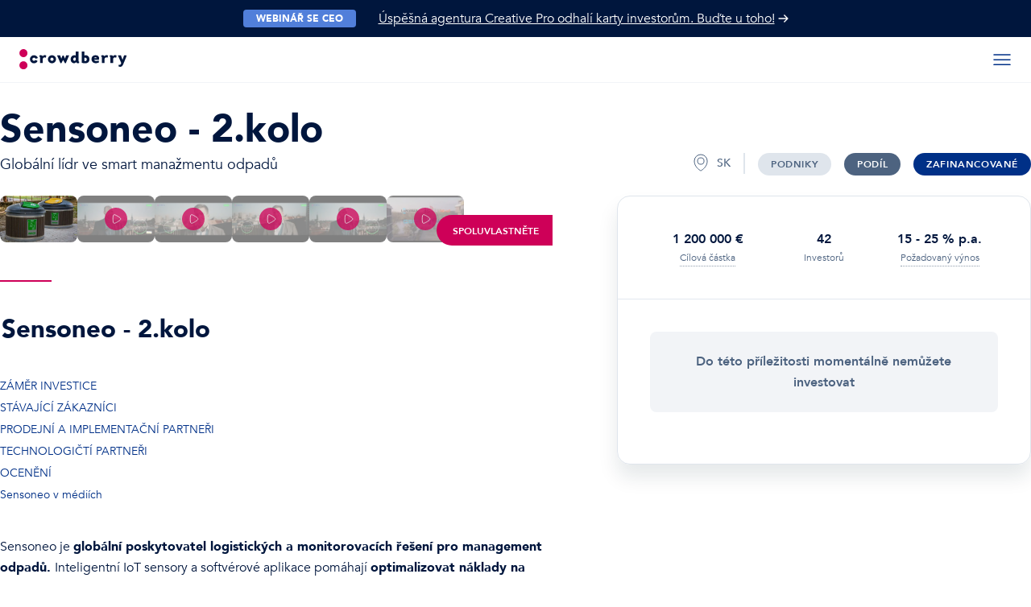

--- FILE ---
content_type: text/html; charset=utf-8
request_url: https://www.crowdberry.eu/cs/opportunities/sensoneo-global-leader-in-smart-waste-management
body_size: 36465
content:
<!DOCTYPE html><html lang="cs" class="__className_72458c"><head><meta charSet="utf-8"/><meta name="viewport" content="width=device-width, initial-scale=1"/><link rel="preload" as="image" imageSrcSet="/_next/image?url=https%3A%2F%2Fimages.prismic.io%2Fcrowdberry%2Fce79440e-6426-472d-a472-ef8b48f0cc43_Sensoneo%2Bmain.png%3Fauto%3Dcompress%2Cformat&amp;w=750&amp;q=75 1x, /_next/image?url=https%3A%2F%2Fimages.prismic.io%2Fcrowdberry%2Fce79440e-6426-472d-a472-ef8b48f0cc43_Sensoneo%2Bmain.png%3Fauto%3Dcompress%2Cformat&amp;w=1920&amp;q=75 2x"/><link rel="preload" as="image" imageSrcSet="/_next/image?url=https%3A%2F%2Fimages.prismic.io%2Fcrowdberry%2Fce79440e-6426-472d-a472-ef8b48f0cc43_Sensoneo%2Bmain.png%3Fauto%3Dcompress%2Cformat&amp;w=640&amp;q=75 640w, /_next/image?url=https%3A%2F%2Fimages.prismic.io%2Fcrowdberry%2Fce79440e-6426-472d-a472-ef8b48f0cc43_Sensoneo%2Bmain.png%3Fauto%3Dcompress%2Cformat&amp;w=750&amp;q=75 750w, /_next/image?url=https%3A%2F%2Fimages.prismic.io%2Fcrowdberry%2Fce79440e-6426-472d-a472-ef8b48f0cc43_Sensoneo%2Bmain.png%3Fauto%3Dcompress%2Cformat&amp;w=828&amp;q=75 828w, /_next/image?url=https%3A%2F%2Fimages.prismic.io%2Fcrowdberry%2Fce79440e-6426-472d-a472-ef8b48f0cc43_Sensoneo%2Bmain.png%3Fauto%3Dcompress%2Cformat&amp;w=1080&amp;q=75 1080w, /_next/image?url=https%3A%2F%2Fimages.prismic.io%2Fcrowdberry%2Fce79440e-6426-472d-a472-ef8b48f0cc43_Sensoneo%2Bmain.png%3Fauto%3Dcompress%2Cformat&amp;w=1200&amp;q=75 1200w, /_next/image?url=https%3A%2F%2Fimages.prismic.io%2Fcrowdberry%2Fce79440e-6426-472d-a472-ef8b48f0cc43_Sensoneo%2Bmain.png%3Fauto%3Dcompress%2Cformat&amp;w=1920&amp;q=75 1920w, /_next/image?url=https%3A%2F%2Fimages.prismic.io%2Fcrowdberry%2Fce79440e-6426-472d-a472-ef8b48f0cc43_Sensoneo%2Bmain.png%3Fauto%3Dcompress%2Cformat&amp;w=2048&amp;q=75 2048w, /_next/image?url=https%3A%2F%2Fimages.prismic.io%2Fcrowdberry%2Fce79440e-6426-472d-a472-ef8b48f0cc43_Sensoneo%2Bmain.png%3Fauto%3Dcompress%2Cformat&amp;w=3840&amp;q=75 3840w" imageSizes="100vw"/><link rel="preload" as="image" imageSrcSet="/_next/image?url=https%3A%2F%2Fi.ytimg.com%2Fvi%2FUgjY-mFZL4g%2Fhqdefault.jpg&amp;w=640&amp;q=75 640w, /_next/image?url=https%3A%2F%2Fi.ytimg.com%2Fvi%2FUgjY-mFZL4g%2Fhqdefault.jpg&amp;w=750&amp;q=75 750w, /_next/image?url=https%3A%2F%2Fi.ytimg.com%2Fvi%2FUgjY-mFZL4g%2Fhqdefault.jpg&amp;w=828&amp;q=75 828w, /_next/image?url=https%3A%2F%2Fi.ytimg.com%2Fvi%2FUgjY-mFZL4g%2Fhqdefault.jpg&amp;w=1080&amp;q=75 1080w, /_next/image?url=https%3A%2F%2Fi.ytimg.com%2Fvi%2FUgjY-mFZL4g%2Fhqdefault.jpg&amp;w=1200&amp;q=75 1200w, /_next/image?url=https%3A%2F%2Fi.ytimg.com%2Fvi%2FUgjY-mFZL4g%2Fhqdefault.jpg&amp;w=1920&amp;q=75 1920w, /_next/image?url=https%3A%2F%2Fi.ytimg.com%2Fvi%2FUgjY-mFZL4g%2Fhqdefault.jpg&amp;w=2048&amp;q=75 2048w, /_next/image?url=https%3A%2F%2Fi.ytimg.com%2Fvi%2FUgjY-mFZL4g%2Fhqdefault.jpg&amp;w=3840&amp;q=75 3840w" imageSizes="100vw"/><link rel="preload" as="image" imageSrcSet="/_next/image?url=https%3A%2F%2Fi.ytimg.com%2Fvi%2FOX1ownjIkrI%2Fhqdefault.jpg&amp;w=640&amp;q=75 640w, /_next/image?url=https%3A%2F%2Fi.ytimg.com%2Fvi%2FOX1ownjIkrI%2Fhqdefault.jpg&amp;w=750&amp;q=75 750w, /_next/image?url=https%3A%2F%2Fi.ytimg.com%2Fvi%2FOX1ownjIkrI%2Fhqdefault.jpg&amp;w=828&amp;q=75 828w, /_next/image?url=https%3A%2F%2Fi.ytimg.com%2Fvi%2FOX1ownjIkrI%2Fhqdefault.jpg&amp;w=1080&amp;q=75 1080w, /_next/image?url=https%3A%2F%2Fi.ytimg.com%2Fvi%2FOX1ownjIkrI%2Fhqdefault.jpg&amp;w=1200&amp;q=75 1200w, /_next/image?url=https%3A%2F%2Fi.ytimg.com%2Fvi%2FOX1ownjIkrI%2Fhqdefault.jpg&amp;w=1920&amp;q=75 1920w, /_next/image?url=https%3A%2F%2Fi.ytimg.com%2Fvi%2FOX1ownjIkrI%2Fhqdefault.jpg&amp;w=2048&amp;q=75 2048w, /_next/image?url=https%3A%2F%2Fi.ytimg.com%2Fvi%2FOX1ownjIkrI%2Fhqdefault.jpg&amp;w=3840&amp;q=75 3840w" imageSizes="100vw"/><link rel="preload" as="image" imageSrcSet="/_next/image?url=https%3A%2F%2Fi.ytimg.com%2Fvi%2FIUbRHK3fx18%2Fhqdefault.jpg&amp;w=640&amp;q=75 640w, /_next/image?url=https%3A%2F%2Fi.ytimg.com%2Fvi%2FIUbRHK3fx18%2Fhqdefault.jpg&amp;w=750&amp;q=75 750w, /_next/image?url=https%3A%2F%2Fi.ytimg.com%2Fvi%2FIUbRHK3fx18%2Fhqdefault.jpg&amp;w=828&amp;q=75 828w, /_next/image?url=https%3A%2F%2Fi.ytimg.com%2Fvi%2FIUbRHK3fx18%2Fhqdefault.jpg&amp;w=1080&amp;q=75 1080w, /_next/image?url=https%3A%2F%2Fi.ytimg.com%2Fvi%2FIUbRHK3fx18%2Fhqdefault.jpg&amp;w=1200&amp;q=75 1200w, /_next/image?url=https%3A%2F%2Fi.ytimg.com%2Fvi%2FIUbRHK3fx18%2Fhqdefault.jpg&amp;w=1920&amp;q=75 1920w, /_next/image?url=https%3A%2F%2Fi.ytimg.com%2Fvi%2FIUbRHK3fx18%2Fhqdefault.jpg&amp;w=2048&amp;q=75 2048w, /_next/image?url=https%3A%2F%2Fi.ytimg.com%2Fvi%2FIUbRHK3fx18%2Fhqdefault.jpg&amp;w=3840&amp;q=75 3840w" imageSizes="100vw"/><link rel="preload" as="image" imageSrcSet="/_next/image?url=https%3A%2F%2Fi.ytimg.com%2Fvi%2F2tik0kRHT1U%2Fhqdefault.jpg&amp;w=640&amp;q=75 640w, /_next/image?url=https%3A%2F%2Fi.ytimg.com%2Fvi%2F2tik0kRHT1U%2Fhqdefault.jpg&amp;w=750&amp;q=75 750w, /_next/image?url=https%3A%2F%2Fi.ytimg.com%2Fvi%2F2tik0kRHT1U%2Fhqdefault.jpg&amp;w=828&amp;q=75 828w, /_next/image?url=https%3A%2F%2Fi.ytimg.com%2Fvi%2F2tik0kRHT1U%2Fhqdefault.jpg&amp;w=1080&amp;q=75 1080w, /_next/image?url=https%3A%2F%2Fi.ytimg.com%2Fvi%2F2tik0kRHT1U%2Fhqdefault.jpg&amp;w=1200&amp;q=75 1200w, /_next/image?url=https%3A%2F%2Fi.ytimg.com%2Fvi%2F2tik0kRHT1U%2Fhqdefault.jpg&amp;w=1920&amp;q=75 1920w, /_next/image?url=https%3A%2F%2Fi.ytimg.com%2Fvi%2F2tik0kRHT1U%2Fhqdefault.jpg&amp;w=2048&amp;q=75 2048w, /_next/image?url=https%3A%2F%2Fi.ytimg.com%2Fvi%2F2tik0kRHT1U%2Fhqdefault.jpg&amp;w=3840&amp;q=75 3840w" imageSizes="100vw"/><link rel="preload" as="image" imageSrcSet="/_next/image?url=https%3A%2F%2Fi.ytimg.com%2Fvi%2F4QPCdF07Nm4%2Fhqdefault.jpg&amp;w=640&amp;q=75 640w, /_next/image?url=https%3A%2F%2Fi.ytimg.com%2Fvi%2F4QPCdF07Nm4%2Fhqdefault.jpg&amp;w=750&amp;q=75 750w, /_next/image?url=https%3A%2F%2Fi.ytimg.com%2Fvi%2F4QPCdF07Nm4%2Fhqdefault.jpg&amp;w=828&amp;q=75 828w, /_next/image?url=https%3A%2F%2Fi.ytimg.com%2Fvi%2F4QPCdF07Nm4%2Fhqdefault.jpg&amp;w=1080&amp;q=75 1080w, /_next/image?url=https%3A%2F%2Fi.ytimg.com%2Fvi%2F4QPCdF07Nm4%2Fhqdefault.jpg&amp;w=1200&amp;q=75 1200w, /_next/image?url=https%3A%2F%2Fi.ytimg.com%2Fvi%2F4QPCdF07Nm4%2Fhqdefault.jpg&amp;w=1920&amp;q=75 1920w, /_next/image?url=https%3A%2F%2Fi.ytimg.com%2Fvi%2F4QPCdF07Nm4%2Fhqdefault.jpg&amp;w=2048&amp;q=75 2048w, /_next/image?url=https%3A%2F%2Fi.ytimg.com%2Fvi%2F4QPCdF07Nm4%2Fhqdefault.jpg&amp;w=3840&amp;q=75 3840w" imageSizes="100vw"/><link rel="stylesheet" href="/_next/static/css/74a3b37560797da9.css?dpl=dpl_73Fb8WzoAgwMvf3yaBfMussNFr5G" data-precedence="next"/><link rel="stylesheet" href="/_next/static/css/833e427a94b67366.css?dpl=dpl_73Fb8WzoAgwMvf3yaBfMussNFr5G" data-precedence="next"/><link rel="stylesheet" href="/_next/static/css/ecdfc8eeeea6d53e.css?dpl=dpl_73Fb8WzoAgwMvf3yaBfMussNFr5G" data-precedence="next"/><link rel="stylesheet" href="/_next/static/css/65784a215a0d9a1e.css?dpl=dpl_73Fb8WzoAgwMvf3yaBfMussNFr5G" data-precedence="next"/><link rel="stylesheet" href="/_next/static/css/260d9ec6901a26c2.css?dpl=dpl_73Fb8WzoAgwMvf3yaBfMussNFr5G" data-precedence="next"/><link rel="stylesheet" href="/_next/static/css/77c42a56a995f02d.css?dpl=dpl_73Fb8WzoAgwMvf3yaBfMussNFr5G" data-precedence="next"/><link rel="stylesheet" href="/_next/static/css/2f237b8e17509e25.css?dpl=dpl_73Fb8WzoAgwMvf3yaBfMussNFr5G" data-precedence="next"/><link rel="stylesheet" href="/_next/static/css/0f5f95cf4161b92b.css?dpl=dpl_73Fb8WzoAgwMvf3yaBfMussNFr5G" data-precedence="next"/><link rel="stylesheet" href="https://cdn.jsdelivr.net/gh/paulirish/lite-youtube-embed@master/src/lite-yt-embed.css" data-precedence="default"/><link rel="preload" as="script" fetchPriority="low" href="/_next/static/chunks/webpack-c2d191dd3ccabd9d.js?dpl=dpl_73Fb8WzoAgwMvf3yaBfMussNFr5G"/><script src="/_next/static/chunks/640e8a78-abfd6e2132017e93.js?dpl=dpl_73Fb8WzoAgwMvf3yaBfMussNFr5G" async=""></script><script src="/_next/static/chunks/3868-7de09c4875482081.js?dpl=dpl_73Fb8WzoAgwMvf3yaBfMussNFr5G" async=""></script><script src="/_next/static/chunks/main-app-cb7d24c81981911d.js?dpl=dpl_73Fb8WzoAgwMvf3yaBfMussNFr5G" async=""></script><script src="/_next/static/chunks/81cbf794-7da721e8932975a2.js?dpl=dpl_73Fb8WzoAgwMvf3yaBfMussNFr5G" async=""></script><script src="/_next/static/chunks/1833-8467424e6813502f.js?dpl=dpl_73Fb8WzoAgwMvf3yaBfMussNFr5G" async=""></script><script src="/_next/static/chunks/7087-9cef17c7b89e2807.js?dpl=dpl_73Fb8WzoAgwMvf3yaBfMussNFr5G" async=""></script><script src="/_next/static/chunks/4198-78a471231302ec83.js?dpl=dpl_73Fb8WzoAgwMvf3yaBfMussNFr5G" async=""></script><script src="/_next/static/chunks/9719-74ba279d5b1be6cf.js?dpl=dpl_73Fb8WzoAgwMvf3yaBfMussNFr5G" async=""></script><script src="/_next/static/chunks/4195-dabdcdaaf38234a5.js?dpl=dpl_73Fb8WzoAgwMvf3yaBfMussNFr5G" async=""></script><script src="/_next/static/chunks/4736-d72be0dd6347e772.js?dpl=dpl_73Fb8WzoAgwMvf3yaBfMussNFr5G" async=""></script><script src="/_next/static/chunks/2047-eea38268d2e1cdcb.js?dpl=dpl_73Fb8WzoAgwMvf3yaBfMussNFr5G" async=""></script><script src="/_next/static/chunks/2510-d76dacc09c2a9745.js?dpl=dpl_73Fb8WzoAgwMvf3yaBfMussNFr5G" async=""></script><script src="/_next/static/chunks/4752-13ac012fa3122d9c.js?dpl=dpl_73Fb8WzoAgwMvf3yaBfMussNFr5G" async=""></script><script src="/_next/static/chunks/app/global-error-9215d4e16480428c.js?dpl=dpl_73Fb8WzoAgwMvf3yaBfMussNFr5G" async=""></script><script src="/_next/static/chunks/5648-3e45025b84f50a79.js?dpl=dpl_73Fb8WzoAgwMvf3yaBfMussNFr5G" async=""></script><script src="/_next/static/chunks/2103-8b561fd949d21445.js?dpl=dpl_73Fb8WzoAgwMvf3yaBfMussNFr5G" async=""></script><script src="/_next/static/chunks/1777-8add3cee3ff31bde.js?dpl=dpl_73Fb8WzoAgwMvf3yaBfMussNFr5G" async=""></script><script src="/_next/static/chunks/761-c06c800f3f83e99b.js?dpl=dpl_73Fb8WzoAgwMvf3yaBfMussNFr5G" async=""></script><script src="/_next/static/chunks/2031-c430a8a0180c7436.js?dpl=dpl_73Fb8WzoAgwMvf3yaBfMussNFr5G" async=""></script><script src="/_next/static/chunks/2033-145e8178b0ea67c2.js?dpl=dpl_73Fb8WzoAgwMvf3yaBfMussNFr5G" async=""></script><script src="/_next/static/chunks/4507-27c8c959c04bc0f5.js?dpl=dpl_73Fb8WzoAgwMvf3yaBfMussNFr5G" async=""></script><script src="/_next/static/chunks/app/%5Blocale%5D/(opportunities)/layout-5b17a60f336b7efd.js?dpl=dpl_73Fb8WzoAgwMvf3yaBfMussNFr5G" async=""></script><script src="/_next/static/chunks/1980-778d44ecb5eca104.js?dpl=dpl_73Fb8WzoAgwMvf3yaBfMussNFr5G" async=""></script><script src="/_next/static/chunks/3166-b61190818458b69c.js?dpl=dpl_73Fb8WzoAgwMvf3yaBfMussNFr5G" async=""></script><script src="/_next/static/chunks/1490-048817363a82a37c.js?dpl=dpl_73Fb8WzoAgwMvf3yaBfMussNFr5G" async=""></script><script src="/_next/static/chunks/6339-91195d83a6e9cb08.js?dpl=dpl_73Fb8WzoAgwMvf3yaBfMussNFr5G" async=""></script><script src="/_next/static/chunks/498-546ff5090aa7bd26.js?dpl=dpl_73Fb8WzoAgwMvf3yaBfMussNFr5G" async=""></script><script src="/_next/static/chunks/3140-4310cd1b82aa9fb8.js?dpl=dpl_73Fb8WzoAgwMvf3yaBfMussNFr5G" async=""></script><script src="/_next/static/chunks/1946-4b7c17023e43e331.js?dpl=dpl_73Fb8WzoAgwMvf3yaBfMussNFr5G" async=""></script><script src="/_next/static/chunks/9079-32f532656f067938.js?dpl=dpl_73Fb8WzoAgwMvf3yaBfMussNFr5G" async=""></script><script src="/_next/static/chunks/6244-91dfb949d7f69d93.js?dpl=dpl_73Fb8WzoAgwMvf3yaBfMussNFr5G" async=""></script><script src="/_next/static/chunks/3307-4a0c02d72428d79a.js?dpl=dpl_73Fb8WzoAgwMvf3yaBfMussNFr5G" async=""></script><script src="/_next/static/chunks/7398-99185d6be6469c13.js?dpl=dpl_73Fb8WzoAgwMvf3yaBfMussNFr5G" async=""></script><script src="/_next/static/chunks/17-24e002f6163fb816.js?dpl=dpl_73Fb8WzoAgwMvf3yaBfMussNFr5G" async=""></script><script src="/_next/static/chunks/233-a693bebacfa4fee5.js?dpl=dpl_73Fb8WzoAgwMvf3yaBfMussNFr5G" async=""></script><script src="/_next/static/chunks/510-b3700536189d9782.js?dpl=dpl_73Fb8WzoAgwMvf3yaBfMussNFr5G" async=""></script><script src="/_next/static/chunks/app/%5Blocale%5D/(opportunities)/opportunities/page-aace400bc7669c68.js?dpl=dpl_73Fb8WzoAgwMvf3yaBfMussNFr5G" async=""></script><script src="/_next/static/chunks/8244-b56c78fd0fb6d0e5.js?dpl=dpl_73Fb8WzoAgwMvf3yaBfMussNFr5G" async=""></script><script src="/_next/static/chunks/6905-a858edb656098e41.js?dpl=dpl_73Fb8WzoAgwMvf3yaBfMussNFr5G" async=""></script><script src="/_next/static/chunks/2943-5e1372a5f1359fcf.js?dpl=dpl_73Fb8WzoAgwMvf3yaBfMussNFr5G" async=""></script><script src="/_next/static/chunks/6376-53a8be71a5d420cf.js?dpl=dpl_73Fb8WzoAgwMvf3yaBfMussNFr5G" async=""></script><script src="/_next/static/chunks/3017-cf6a74448b7ce101.js?dpl=dpl_73Fb8WzoAgwMvf3yaBfMussNFr5G" async=""></script><script src="/_next/static/chunks/app/%5Blocale%5D/layout-a8d0dbadfeebd4c7.js?dpl=dpl_73Fb8WzoAgwMvf3yaBfMussNFr5G" async=""></script><script src="/_next/static/chunks/app/%5Blocale%5D/error-455187c4f51b700d.js?dpl=dpl_73Fb8WzoAgwMvf3yaBfMussNFr5G" async=""></script><script src="/_next/static/chunks/5336-7805831153fd481c.js?dpl=dpl_73Fb8WzoAgwMvf3yaBfMussNFr5G" async=""></script><script src="/_next/static/chunks/app/%5Blocale%5D/(opportunities)/not-found-310fd549fff133c8.js?dpl=dpl_73Fb8WzoAgwMvf3yaBfMussNFr5G" async=""></script><script src="/_next/static/chunks/8380-95047ce88dc53722.js?dpl=dpl_73Fb8WzoAgwMvf3yaBfMussNFr5G" async=""></script><script src="/_next/static/chunks/1928-fb30f191f87a0990.js?dpl=dpl_73Fb8WzoAgwMvf3yaBfMussNFr5G" async=""></script><script src="/_next/static/chunks/7135-23e0502a203c0535.js?dpl=dpl_73Fb8WzoAgwMvf3yaBfMussNFr5G" async=""></script><script src="/_next/static/chunks/app/%5Blocale%5D/(opportunities)/opportunities/%5Bslug%5D/page-52798a0968d9486c.js?dpl=dpl_73Fb8WzoAgwMvf3yaBfMussNFr5G" async=""></script><link rel="preload" href="https://www.googletagmanager.com/gtm.js?id=GTM-WFH9V74" as="script"/><link rel="icon" href="/favicon.ico" sizes="32x32"/><link rel="icon" href="/images/favicon.svg" type="image/svg+xml"/><meta name="sentry-trace" content="fc1d90e77533d1353fccc76dada377ce-04825182bdf69905-0"/><meta name="baggage" content="sentry-environment=production,sentry-release=8767caa77386c903c702df7069b67a5c6c1bf3ba,sentry-public_key=ac0b79736597476e98b161e5724efb7b,sentry-trace_id=fc1d90e77533d1353fccc76dada377ce,sentry-org_id=522608,sentry-sampled=false,sentry-sample_rand=0.6472662947431318,sentry-sample_rate=0"/><script src="/_next/static/chunks/polyfills-42372ed130431b0a.js?dpl=dpl_73Fb8WzoAgwMvf3yaBfMussNFr5G" noModule=""></script></head><body><div hidden=""><!--$?--><template id="B:0"></template><!--/$--></div><!--$--><!--/$--><!--$--><!--/$--><script>
          (function(w){
            w.$zoho = w.$zoho || {};
            w.$zoho.salesiq = w.$zoho.salesiq || {
              mode: 'async',
              widgetcode: '3ea89c659bf0e2068a4a081a8e5ac90917c8fa9eff0eed47e205c4bf120f9674009eeecacd0815c5484ff828afb2f75a',
              values: {},
              ready: () => {}
            };
          })(window);</script><div role="region" class="bg-primary-800 px-12 py-10 text-center text-white sm:px-10 sm:py-10"><div class="flex items-center justify-center"><span class="mr-28 rounded-4 bg-primary-400 px-16 py-3 text-xs font-bold uppercase md:hidden">Webinář se CEO</span><a href="https://www.crowdberry.eu/cs/events/webinar-creative-pro-ceo-22-01-2026" class="flex min-w-0 items-center justify-center overflow-hidden underline transition duration-300 hover:decoration-transparent focus:text-white focus:outline-secondary-100 sm:text-xs" target="_blank" rel="noreferrer noopener"><span class="hidden md:inline">Unikátní vhled do Creative Pro. Webinář se CEO už brzy!</span><span class="inline md:hidden">Úspěšná agentura Creative Pro odhalí karty investorům. Buďte u toho!</span><svg xmlns="http://www.w3.org/2000/svg" width="13" height="10" fill="none" class="ml-4 inline-block shrink-0 md:ml-8"><path stroke="#fff" stroke-linecap="round" stroke-linejoin="round" stroke-width="1.5" d="M1.167 5h10.667m0 0-4-4m4 4-4 4"></path></svg></a></div></div><header class="Header_header__9TgH8"><div class="Header_container__INnKN"><nav class="Header_nav__P05Jy"><a href="/cs"><svg xmlns="http://www.w3.org/2000/svg" width="134" height="26" fill="none"><g clip-path="url(#logo_dark_svg__a)"><path fill="#CE0058" d="M10.1 5c0 2.8-2.3 5-5 5-2.8 0-5-2.3-5-5 0-2.8 2.3-5 5-5s5 2.3 5 5M10.1 20.1c0 2.8-2.3 5-5 5-2.8 0-5-2.3-5-5 0-2.8 2.3-5 5-5s5 2.3 5 5"></path><path fill="#00163d" d="M31.6 7.5c.7 0 1.4.2 1.9.6l-.7 2.7c-.5-.4-1.1-.5-1.6-.5-1.1.1-2.1.8-2.1 2.2v4.7h-3.3v-6.6c0-.7 0-1.1-.8-1.1V7.8c1.3-.3 3.9-.5 4 1.3.4-1.1 1.5-1.6 2.6-1.6M51 17.4l-4-9.2v-.4h3.6l.9 2.3.5 1.7h.1L53.7 8H55l1.7 3.8h.1l.5-1.7.8-2.3h3.6v.4l-4 9.2h-1.1l-2.2-3.9-2.2 3.9zM70.1 10.8c-.5-.2-.9-.3-1.3-.3-1 0-1.8.7-1.8 2 0 1.2.5 2 1.6 2 .9 0 1.4-.8 1.4-1.7v-2zm.6 5.1c-.5 1-1.4 1.5-2.5 1.6-2.9.1-4.5-2.2-4.5-4.9 0-2.8 2.1-5 4.6-5 .6 0 1.2.1 1.8.4V3h3.3v11.4c0 .7 0 1.1.8 1.1v1.8c-1.3.3-3.4.5-3.5-1.2zM80.6 14.7c.5.1.9.2 1.3.2 1.1 0 1.8-.6 1.8-2.1 0-1.4-.8-2.2-1.9-2.2-.4 0-.7.1-1.1.3v3.8zM77.4 3h3.3v5c.7-.3 1.3-.4 1.9-.4 2.6 0 4.4 2.2 4.4 5.1 0 3.7-2.6 4.9-5.5 4.9-1.4 0-2.8-.3-4.1-.7zM96 11.3c.1-.9-.7-1.2-1.4-1.2s-1.5.4-1.6 1.2zm2.8 2H93c.2 1.2 1.2 1.5 2.3 1.5s2.5-.3 3.2-.6l.4 2.4c-1.2.5-2.5.9-3.8.9-3.1 0-5.5-1.8-5.5-5 0-3.4 2.6-4.9 5-4.9 3.6 0 5.1 2.4 4.2 5.7M108.3 7.5c.7 0 1.4.2 1.9.6l-.7 2.7c-.5-.4-1.1-.5-1.6-.5-1.1.1-2.1.8-2.1 2.2v4.7h-3.3v-6.6c0-.7 0-1.1-.8-1.1V7.8c1.3-.3 3.9-.5 4 1.3.4-1.1 1.5-1.6 2.6-1.6M118.9 7.5c.7 0 1.4.2 1.9.6l-.7 2.7c-.5-.4-1.1-.5-1.6-.5-1.1.1-2.1.8-2.1 2.2v4.7h-3.3v-6.6c0-.7 0-1.1-.8-1.1V7.8c1.3-.3 3.9-.5 4 1.3.4-1.1 1.5-1.6 2.6-1.6M129.2 18.3c-1.3 3.3-2.9 4.6-6.1 3.1l.3-2.1c1.4.6 2.2.3 2.8-1.3l.3-.8-4-9.1v-.3h3.6l2 5.5h.1l1.8-5.5h3.3v.4zM40.5 14.6c-1.1 0-2-.9-2-2s.9-2 2-2 2 .9 2 2-.8 2-2 2m0-7c-2.8 0-5 2.3-5 5 0 2.8 2.3 5 5 5 2.8 0 5-2.3 5-5 .1-2.8-2.2-5-5-5M20 13.4c-.3.7-1 1.2-1.8 1.2-1.1 0-2-.9-2-2s.9-2 2-2c.9 0 1.6.6 1.9 1.4l2.9-.9c-.6-2-2.5-3.5-4.8-3.5-2.8 0-5 2.3-5 5 0 2.8 2.3 5 5 5 2 0 3.7-1.1 4.5-2.8z"></path></g><defs><clipPath id="logo_dark_svg__a"><path fill="#fff" d="M0 0h133.1v25.2H0z"></path></clipPath></defs></svg></a><span class="Header_item___BcD6 Header_active__7vhtM group"><a href="/cs/opportunities"><div class="relative"><span>Investiční příležitosti</span></div></a></span><span class="Header_item___BcD6 group"><a href="/cs/market"><div class="relative"><span>Sekundární obchodování</span><div class="absolute -right-[10px] bottom-full left-0 flex justify-end"><span class="flex h-[19px] max-h-[12px] max-w-[12px] origin-bottom-right items-center justify-center rounded-full bg-secondary-600 px-6 text-[10px] font-medium text-white transition-all duration-500 group-hover:max-h-[100px] group-hover:max-w-[100px]"><span class="opacity-0 transition-all duration-500 group-hover:opacity-100">PILOT</span></span></div></div></a></span><span class="Header_item___BcD6 group"><a href="/cs/about"><div class="relative"><span>O Crowdberry</span></div></a></span><span class="Header_item___BcD6 group"><a href="/cs/news"><div class="relative"><span>Novinky</span></div></a></span><span class="Header_item___BcD6 group"><a href="/cs/events"><div class="relative"><span>Události</span></div></a></span></nav><div class="Header_buttons__r8bxc"><div><label><span class="LanguageSelector_sr__ks2qB">Vyberte jazyk</span><div class="relative"><select class="FormField_common__s1H4g FormField_chevronRight__RsWrI LanguageSelector_dropdown__O7O11"><option value="cs" selected="">CS</option><option value="sk">SK</option><option value="en">EN</option></select><svg xmlns="http://www.w3.org/2000/svg" width="8" height="4" fill="none" class="absolute top-1/2 -translate-y-1/2 right-12"><path fill="#00163D" fill-rule="evenodd" d="M8 0 4 3.996 0 0z" clip-rule="evenodd"></path></svg></div></label></div><div class="Header_separator__PLi4U"></div></div><div class="flex items-center gap-20"><button class="Header_menuButton__KRfU_" type="button"><svg xmlns="http://www.w3.org/2000/svg" width="24" height="24" fill="none"><path stroke="#003087" stroke-linecap="round" stroke-linejoin="round" stroke-width="1.5" d="M2 18.308h20M2 12.154h20M2 6h20"></path></svg></button></div></div><div class="BurgerMenu_menu__iuRth"><div class="BurgerMenu_menuContainer__iy7CY"><div class="BurgerMenu_divider__8bpSW"></div><div class="BurgerMenu_menuSection__cJWiq"><a class="BurgerMenu_activeNavItem__KqyJm" href="/cs/opportunities"><div class="relative flex items-center gap-10"><span>Investiční příležitosti</span></div></a><a class="BurgerMenu_navItem__o7vZI" href="/cs/market"><div class="relative flex items-center gap-10"><span>Sekundární obchodování</span><span class="rounded-full bg-secondary-600 px-6 py-1 text-[10px] font-medium text-white">PILOT</span></div></a><a class="BurgerMenu_navItem__o7vZI" href="/cs/about"><div class="relative flex items-center gap-10"><span>O Crowdberry</span></div></a><a class="BurgerMenu_navItem__o7vZI" href="/cs/news"><div class="relative flex items-center gap-10"><span>Novinky</span></div></a><a class="BurgerMenu_navItem__o7vZI" href="/cs/events"><div class="relative flex items-center gap-10"><span>Události</span></div></a></div><div class="BurgerMenu_divider__8bpSW"></div><div class="BurgerMenu_menuSection__cJWiq"></div><div class="BurgerMenu_divider__8bpSW"></div><div class="BurgerMenu_menuSection__cJWiq"><div class="LanguageSelector_list__ui3dB"><span class="LanguageSelector_sr__ks2qB">Vyberte jazyk</span><div class="LanguageSelector_listItem__o5Y5u LanguageSelector_selected__c9wTa">CS</div><div class="LanguageSelector_listItem__o5Y5u">SK</div><div class="LanguageSelector_listItem__o5Y5u">EN</div></div></div></div><div class="BurgerMenu_overlay__TaSi2"></div></div><hr class="w-full"/></header><div class="flex min-h-screen-height flex-col"><div class="sticky z-20 top-73 lg:top-57"></div><main class="flex w-full flex-col items-center"><div class="w-full"><section class="Section_section__Z0yPN"><div class="Section_content__OC1Nc Section_contentMaxWidth__IWoGX DealDetail_section__h1qx9"><h1>Sensoneo - 2.kolo</h1><div class="flex justify-between space-x-40"><p class="prose-body-l max-w-690 flex-1">Globální lídr ve smart manažmentu odpadů</p><div class="flex items-start justify-end space-x-16 md:justify-start md:space-x-8"><div class="flex items-center justify-center space-x-8"><svg xmlns="http://www.w3.org/2000/svg" width="24" height="24" fill="none" class="shrink-0 stroke-current text-gray-080"><path d="M12.036 14.054a4.018 4.018 0 1 0 0-8.036 4.018 4.018 0 0 0 0 8.036"></path><path d="M20.072 10.036c0 7.054-6.19 11.01-7.704 11.876a.67.67 0 0 1-.664 0C10.189 21.046 4 17.088 4 10.036a8.036 8.036 0 0 1 16.072 0"></path></svg><span class="prose-subtitle-s uppercase text-gray-080">SK</span></div><div role="separator" aria-orientation="vertical" aria-label="Vertical Divider" class="h-26 border border-gray-030"></div><span class="pointer-events-auto rounded-1000 px-16 py-8 prose-allcaps-12-bold bg-gray-030 text-gray-080">Podniky</span><span class="pointer-events-auto rounded-1000 px-16 py-8 prose-allcaps-12-bold text-white bg-gray-600">Podíl</span><span class="pointer-events-auto rounded-1000 px-16 py-8 prose-allcaps-12-bold text-white bg-primary-blue">Zafinancované</span></div></div><div class="mt-24 flex space-x-80"><div class="DealDetail_infoColumn__Wbak6"><div><div class="relative flex flex-col gap-16" role="region" aria-roledescription="carousel"><div class="relative"><span class="absolute right-0 top-24 z-10 inline-block min-w-120 rounded-l-full pb-10 pl-20 pr-17 pt-12 text-center text-xs font-semibold uppercase text-white bg-primary-red">Spoluvlastněte</span><div class="overflow-hidden rounded-16"><div class="flex -ml-4"><div role="group" aria-roledescription="slide" class="min-w-0 shrink-0 grow-0 basis-full pl-4 relative flex aspect-video w-full !pl-0"><button type="button" class="relative size-full"><div class="absolute inset-0 flex transition-transform duration-300 hover:scale-105"><div class="flex size-full"><span style="box-sizing:border-box;display:inline-block;overflow:hidden;width:initial;height:initial;background:none;opacity:1;border:0;margin:0;padding:0;position:relative;max-width:100%"><span style="box-sizing:border-box;display:block;width:initial;height:initial;background:none;opacity:1;border:0;margin:0;padding:0;max-width:100%"><img style="display:block;max-width:100%;width:initial;height:initial;background:none;opacity:1;border:0;margin:0;padding:0" alt="" aria-hidden="true" src="data:image/svg+xml,%3csvg%20xmlns=%27http://www.w3.org/2000/svg%27%20version=%271.1%27%20width=%27690%27%20height=%27406%27/%3e"/></span><img alt="https://images.prismic.io/crowdberry/ce79440e-6426-472d-a472-ef8b48f0cc43_Sensoneo+main.png?auto=compress,format" srcSet="/_next/image?url=https%3A%2F%2Fimages.prismic.io%2Fcrowdberry%2Fce79440e-6426-472d-a472-ef8b48f0cc43_Sensoneo%2Bmain.png%3Fauto%3Dcompress%2Cformat&amp;w=750&amp;q=75 1x, /_next/image?url=https%3A%2F%2Fimages.prismic.io%2Fcrowdberry%2Fce79440e-6426-472d-a472-ef8b48f0cc43_Sensoneo%2Bmain.png%3Fauto%3Dcompress%2Cformat&amp;w=1920&amp;q=75 2x" src="/_next/image?url=https%3A%2F%2Fimages.prismic.io%2Fcrowdberry%2Fce79440e-6426-472d-a472-ef8b48f0cc43_Sensoneo%2Bmain.png%3Fauto%3Dcompress%2Cformat&amp;w=1920&amp;q=75" decoding="async" data-nimg="intrinsic" style="position:absolute;top:0;left:0;bottom:0;right:0;box-sizing:border-box;padding:0;border:none;margin:auto;display:block;width:0;height:0;min-width:100%;max-width:100%;min-height:100%;max-height:100%;object-fit:cover"/></span></div></div></button></div><div role="group" aria-roledescription="slide" class="min-w-0 shrink-0 grow-0 basis-full pl-4 relative flex aspect-video w-full !pl-0"><button type="button" class="relative size-full"><div class="absolute inset-0 flex transition-transform duration-300 hover:scale-105"><div class="size-full"><div class="size-full"><div class="size-full [&amp;_div]:size-full [&amp;_lite-youtube]:max-w-none"><div style="height:auto;width:auto" data-ntpc="YouTubeEmbed"><lite-youtube videoid="UgjY-mFZL4g" style="height:100%;width:100%" params="autoplay=1"></lite-youtube></div></div></div></div></div></button></div><div role="group" aria-roledescription="slide" class="min-w-0 shrink-0 grow-0 basis-full pl-4 relative flex aspect-video w-full !pl-0"><button type="button" class="relative size-full"><div class="absolute inset-0 flex transition-transform duration-300 hover:scale-105"><div class="size-full"><div class="size-full"><div class="size-full [&amp;_div]:size-full [&amp;_lite-youtube]:max-w-none"><div style="height:auto;width:auto" data-ntpc="YouTubeEmbed"><lite-youtube videoid="OX1ownjIkrI" style="height:100%;width:100%" params="autoplay=1"></lite-youtube></div></div></div></div></div></button></div><div role="group" aria-roledescription="slide" class="min-w-0 shrink-0 grow-0 basis-full pl-4 relative flex aspect-video w-full !pl-0"><button type="button" class="relative size-full"><div class="absolute inset-0 flex transition-transform duration-300 hover:scale-105"><div class="size-full"><div class="size-full"><div class="size-full [&amp;_div]:size-full [&amp;_lite-youtube]:max-w-none"><div style="height:auto;width:auto" data-ntpc="YouTubeEmbed"><lite-youtube videoid="IUbRHK3fx18" style="height:100%;width:100%" params="autoplay=1"></lite-youtube></div></div></div></div></div></button></div><div role="group" aria-roledescription="slide" class="min-w-0 shrink-0 grow-0 basis-full pl-4 relative flex aspect-video w-full !pl-0"><button type="button" class="relative size-full"><div class="absolute inset-0 flex transition-transform duration-300 hover:scale-105"><div class="size-full"><div class="size-full"><div class="size-full [&amp;_div]:size-full [&amp;_lite-youtube]:max-w-none"><div style="height:auto;width:auto" data-ntpc="YouTubeEmbed"><lite-youtube videoid="2tik0kRHT1U" style="height:100%;width:100%" params="autoplay=1"></lite-youtube></div></div></div></div></div></button></div><div role="group" aria-roledescription="slide" class="min-w-0 shrink-0 grow-0 basis-full pl-4 relative flex aspect-video w-full !pl-0"><button type="button" class="relative size-full"><div class="absolute inset-0 flex transition-transform duration-300 hover:scale-105"><div class="size-full"><div class="size-full"><div class="size-full [&amp;_div]:size-full [&amp;_lite-youtube]:max-w-none"><div style="height:auto;width:auto" data-ntpc="YouTubeEmbed"><lite-youtube videoid="4QPCdF07Nm4" style="height:100%;width:100%" params="autoplay=1"></lite-youtube></div></div></div></div></div></button></div></div></div></div><div class="w-full max-w-full overflow-hidden rounded-8"><div class="flex gap-10"><button type="button" class="relative aspect-video w-[14%] min-w-0 flex-none overflow-hidden rounded-8 !outline-0"><div class=""><span style="box-sizing:border-box;display:block;overflow:hidden;width:initial;height:initial;background:none;opacity:1;border:0;margin:0;padding:0;position:relative"><span style="box-sizing:border-box;display:block;width:initial;height:initial;background:none;opacity:1;border:0;margin:0;padding:0;padding-top:60%"></span><img alt="https://images.prismic.io/crowdberry/ce79440e-6426-472d-a472-ef8b48f0cc43_Sensoneo+main.png?auto=compress,format" sizes="100vw" srcSet="/_next/image?url=https%3A%2F%2Fimages.prismic.io%2Fcrowdberry%2Fce79440e-6426-472d-a472-ef8b48f0cc43_Sensoneo%2Bmain.png%3Fauto%3Dcompress%2Cformat&amp;w=640&amp;q=75 640w, /_next/image?url=https%3A%2F%2Fimages.prismic.io%2Fcrowdberry%2Fce79440e-6426-472d-a472-ef8b48f0cc43_Sensoneo%2Bmain.png%3Fauto%3Dcompress%2Cformat&amp;w=750&amp;q=75 750w, /_next/image?url=https%3A%2F%2Fimages.prismic.io%2Fcrowdberry%2Fce79440e-6426-472d-a472-ef8b48f0cc43_Sensoneo%2Bmain.png%3Fauto%3Dcompress%2Cformat&amp;w=828&amp;q=75 828w, /_next/image?url=https%3A%2F%2Fimages.prismic.io%2Fcrowdberry%2Fce79440e-6426-472d-a472-ef8b48f0cc43_Sensoneo%2Bmain.png%3Fauto%3Dcompress%2Cformat&amp;w=1080&amp;q=75 1080w, /_next/image?url=https%3A%2F%2Fimages.prismic.io%2Fcrowdberry%2Fce79440e-6426-472d-a472-ef8b48f0cc43_Sensoneo%2Bmain.png%3Fauto%3Dcompress%2Cformat&amp;w=1200&amp;q=75 1200w, /_next/image?url=https%3A%2F%2Fimages.prismic.io%2Fcrowdberry%2Fce79440e-6426-472d-a472-ef8b48f0cc43_Sensoneo%2Bmain.png%3Fauto%3Dcompress%2Cformat&amp;w=1920&amp;q=75 1920w, /_next/image?url=https%3A%2F%2Fimages.prismic.io%2Fcrowdberry%2Fce79440e-6426-472d-a472-ef8b48f0cc43_Sensoneo%2Bmain.png%3Fauto%3Dcompress%2Cformat&amp;w=2048&amp;q=75 2048w, /_next/image?url=https%3A%2F%2Fimages.prismic.io%2Fcrowdberry%2Fce79440e-6426-472d-a472-ef8b48f0cc43_Sensoneo%2Bmain.png%3Fauto%3Dcompress%2Cformat&amp;w=3840&amp;q=75 3840w" src="/_next/image?url=https%3A%2F%2Fimages.prismic.io%2Fcrowdberry%2Fce79440e-6426-472d-a472-ef8b48f0cc43_Sensoneo%2Bmain.png%3Fauto%3Dcompress%2Cformat&amp;w=3840&amp;q=75" decoding="async" data-nimg="responsive" class="transition-opacity duration-300" style="position:absolute;top:0;left:0;bottom:0;right:0;box-sizing:border-box;padding:0;border:none;margin:auto;display:block;width:0;height:0;min-width:100%;max-width:100%;min-height:100%;max-height:100%;object-fit:cover"/></span></div></button><button type="button" class="relative aspect-video w-[14%] min-w-0 flex-none overflow-hidden rounded-8 !outline-0"><div class=""><span style="box-sizing:border-box;display:block;overflow:hidden;width:initial;height:initial;background:none;opacity:1;border:0;margin:0;padding:0;position:relative"><span style="box-sizing:border-box;display:block;width:initial;height:initial;background:none;opacity:1;border:0;margin:0;padding:0;padding-top:60%"></span><img alt="Crowdberry: Sensoneo - 2. investičné kolo" sizes="100vw" srcSet="/_next/image?url=https%3A%2F%2Fi.ytimg.com%2Fvi%2FUgjY-mFZL4g%2Fhqdefault.jpg&amp;w=640&amp;q=75 640w, /_next/image?url=https%3A%2F%2Fi.ytimg.com%2Fvi%2FUgjY-mFZL4g%2Fhqdefault.jpg&amp;w=750&amp;q=75 750w, /_next/image?url=https%3A%2F%2Fi.ytimg.com%2Fvi%2FUgjY-mFZL4g%2Fhqdefault.jpg&amp;w=828&amp;q=75 828w, /_next/image?url=https%3A%2F%2Fi.ytimg.com%2Fvi%2FUgjY-mFZL4g%2Fhqdefault.jpg&amp;w=1080&amp;q=75 1080w, /_next/image?url=https%3A%2F%2Fi.ytimg.com%2Fvi%2FUgjY-mFZL4g%2Fhqdefault.jpg&amp;w=1200&amp;q=75 1200w, /_next/image?url=https%3A%2F%2Fi.ytimg.com%2Fvi%2FUgjY-mFZL4g%2Fhqdefault.jpg&amp;w=1920&amp;q=75 1920w, /_next/image?url=https%3A%2F%2Fi.ytimg.com%2Fvi%2FUgjY-mFZL4g%2Fhqdefault.jpg&amp;w=2048&amp;q=75 2048w, /_next/image?url=https%3A%2F%2Fi.ytimg.com%2Fvi%2FUgjY-mFZL4g%2Fhqdefault.jpg&amp;w=3840&amp;q=75 3840w" src="/_next/image?url=https%3A%2F%2Fi.ytimg.com%2Fvi%2FUgjY-mFZL4g%2Fhqdefault.jpg&amp;w=3840&amp;q=75" decoding="async" data-nimg="responsive" class="transition-opacity duration-300 opacity-50 hover:opacity-60" style="position:absolute;top:0;left:0;bottom:0;right:0;box-sizing:border-box;padding:0;border:none;margin:auto;display:block;width:0;height:0;min-width:100%;max-width:100%;min-height:100%;max-height:100%;object-fit:cover"/></span></div><div class="absolute left-0 top-0 flex size-full items-center justify-center opacity-75"><div class="flex size-28 items-center justify-center rounded-full bg-primary-red"><svg xmlns="http://www.w3.org/2000/svg" fill="none" viewBox="0 0 30 30" class="ml-2 w-16 text-white"><path stroke="currentColor" stroke-width="1.5" d="M19.163 9.837C22.388 12.03 24 13.125 24 15s-1.612 2.97-4.837 5.163a46 46 0 0 1-2.585 1.65c-.711.416-1.518.847-2.352 1.27-3.217 1.63-4.826 2.446-6.269 1.543-1.442-.902-1.574-2.792-1.836-6.57A45 45 0 0 1 6 15c0-.94.047-1.987.121-3.055.262-3.779.393-5.668 1.836-6.57s3.052-.088 6.269 1.542c.834.423 1.64.854 2.352 1.27a46 46 0 0 1 2.585 1.65Z"></path></svg></div></div></button><button type="button" class="relative aspect-video w-[14%] min-w-0 flex-none overflow-hidden rounded-8 !outline-0"><div class=""><span style="box-sizing:border-box;display:block;overflow:hidden;width:initial;height:initial;background:none;opacity:1;border:0;margin:0;padding:0;position:relative"><span style="box-sizing:border-box;display:block;width:initial;height:initial;background:none;opacity:1;border:0;margin:0;padding:0;padding-top:60%"></span><img alt="Aký je ideálny investor pre Sensoneo?" sizes="100vw" srcSet="/_next/image?url=https%3A%2F%2Fi.ytimg.com%2Fvi%2FOX1ownjIkrI%2Fhqdefault.jpg&amp;w=640&amp;q=75 640w, /_next/image?url=https%3A%2F%2Fi.ytimg.com%2Fvi%2FOX1ownjIkrI%2Fhqdefault.jpg&amp;w=750&amp;q=75 750w, /_next/image?url=https%3A%2F%2Fi.ytimg.com%2Fvi%2FOX1ownjIkrI%2Fhqdefault.jpg&amp;w=828&amp;q=75 828w, /_next/image?url=https%3A%2F%2Fi.ytimg.com%2Fvi%2FOX1ownjIkrI%2Fhqdefault.jpg&amp;w=1080&amp;q=75 1080w, /_next/image?url=https%3A%2F%2Fi.ytimg.com%2Fvi%2FOX1ownjIkrI%2Fhqdefault.jpg&amp;w=1200&amp;q=75 1200w, /_next/image?url=https%3A%2F%2Fi.ytimg.com%2Fvi%2FOX1ownjIkrI%2Fhqdefault.jpg&amp;w=1920&amp;q=75 1920w, /_next/image?url=https%3A%2F%2Fi.ytimg.com%2Fvi%2FOX1ownjIkrI%2Fhqdefault.jpg&amp;w=2048&amp;q=75 2048w, /_next/image?url=https%3A%2F%2Fi.ytimg.com%2Fvi%2FOX1ownjIkrI%2Fhqdefault.jpg&amp;w=3840&amp;q=75 3840w" src="/_next/image?url=https%3A%2F%2Fi.ytimg.com%2Fvi%2FOX1ownjIkrI%2Fhqdefault.jpg&amp;w=3840&amp;q=75" decoding="async" data-nimg="responsive" class="transition-opacity duration-300 opacity-50 hover:opacity-60" style="position:absolute;top:0;left:0;bottom:0;right:0;box-sizing:border-box;padding:0;border:none;margin:auto;display:block;width:0;height:0;min-width:100%;max-width:100%;min-height:100%;max-height:100%;object-fit:cover"/></span></div><div class="absolute left-0 top-0 flex size-full items-center justify-center opacity-75"><div class="flex size-28 items-center justify-center rounded-full bg-primary-red"><svg xmlns="http://www.w3.org/2000/svg" fill="none" viewBox="0 0 30 30" class="ml-2 w-16 text-white"><path stroke="currentColor" stroke-width="1.5" d="M19.163 9.837C22.388 12.03 24 13.125 24 15s-1.612 2.97-4.837 5.163a46 46 0 0 1-2.585 1.65c-.711.416-1.518.847-2.352 1.27-3.217 1.63-4.826 2.446-6.269 1.543-1.442-.902-1.574-2.792-1.836-6.57A45 45 0 0 1 6 15c0-.94.047-1.987.121-3.055.262-3.779.393-5.668 1.836-6.57s3.052-.088 6.269 1.542c.834.423 1.64.854 2.352 1.27a46 46 0 0 1 2.585 1.65Z"></path></svg></div></div></button><button type="button" class="relative aspect-video w-[14%] min-w-0 flex-none overflow-hidden rounded-8 !outline-0"><div class=""><span style="box-sizing:border-box;display:block;overflow:hidden;width:initial;height:initial;background:none;opacity:1;border:0;margin:0;padding:0;position:relative"><span style="box-sizing:border-box;display:block;width:initial;height:initial;background:none;opacity:1;border:0;margin:0;padding:0;padding-top:60%"></span><img alt="Čo Sensoneo dokázalo za posledný rok?" sizes="100vw" srcSet="/_next/image?url=https%3A%2F%2Fi.ytimg.com%2Fvi%2FIUbRHK3fx18%2Fhqdefault.jpg&amp;w=640&amp;q=75 640w, /_next/image?url=https%3A%2F%2Fi.ytimg.com%2Fvi%2FIUbRHK3fx18%2Fhqdefault.jpg&amp;w=750&amp;q=75 750w, /_next/image?url=https%3A%2F%2Fi.ytimg.com%2Fvi%2FIUbRHK3fx18%2Fhqdefault.jpg&amp;w=828&amp;q=75 828w, /_next/image?url=https%3A%2F%2Fi.ytimg.com%2Fvi%2FIUbRHK3fx18%2Fhqdefault.jpg&amp;w=1080&amp;q=75 1080w, /_next/image?url=https%3A%2F%2Fi.ytimg.com%2Fvi%2FIUbRHK3fx18%2Fhqdefault.jpg&amp;w=1200&amp;q=75 1200w, /_next/image?url=https%3A%2F%2Fi.ytimg.com%2Fvi%2FIUbRHK3fx18%2Fhqdefault.jpg&amp;w=1920&amp;q=75 1920w, /_next/image?url=https%3A%2F%2Fi.ytimg.com%2Fvi%2FIUbRHK3fx18%2Fhqdefault.jpg&amp;w=2048&amp;q=75 2048w, /_next/image?url=https%3A%2F%2Fi.ytimg.com%2Fvi%2FIUbRHK3fx18%2Fhqdefault.jpg&amp;w=3840&amp;q=75 3840w" src="/_next/image?url=https%3A%2F%2Fi.ytimg.com%2Fvi%2FIUbRHK3fx18%2Fhqdefault.jpg&amp;w=3840&amp;q=75" decoding="async" data-nimg="responsive" class="transition-opacity duration-300 opacity-50 hover:opacity-60" style="position:absolute;top:0;left:0;bottom:0;right:0;box-sizing:border-box;padding:0;border:none;margin:auto;display:block;width:0;height:0;min-width:100%;max-width:100%;min-height:100%;max-height:100%;object-fit:cover"/></span></div><div class="absolute left-0 top-0 flex size-full items-center justify-center opacity-75"><div class="flex size-28 items-center justify-center rounded-full bg-primary-red"><svg xmlns="http://www.w3.org/2000/svg" fill="none" viewBox="0 0 30 30" class="ml-2 w-16 text-white"><path stroke="currentColor" stroke-width="1.5" d="M19.163 9.837C22.388 12.03 24 13.125 24 15s-1.612 2.97-4.837 5.163a46 46 0 0 1-2.585 1.65c-.711.416-1.518.847-2.352 1.27-3.217 1.63-4.826 2.446-6.269 1.543-1.442-.902-1.574-2.792-1.836-6.57A45 45 0 0 1 6 15c0-.94.047-1.987.121-3.055.262-3.779.393-5.668 1.836-6.57s3.052-.088 6.269 1.542c.834.423 1.64.854 2.352 1.27a46 46 0 0 1 2.585 1.65Z"></path></svg></div></div></button><button type="button" class="relative aspect-video w-[14%] min-w-0 flex-none overflow-hidden rounded-8 !outline-0"><div class=""><span style="box-sizing:border-box;display:block;overflow:hidden;width:initial;height:initial;background:none;opacity:1;border:0;margin:0;padding:0;position:relative"><span style="box-sizing:border-box;display:block;width:initial;height:initial;background:none;opacity:1;border:0;margin:0;padding:0;padding-top:60%"></span><img alt="Sensoneo - investícia na Crowdberry" sizes="100vw" srcSet="/_next/image?url=https%3A%2F%2Fi.ytimg.com%2Fvi%2F2tik0kRHT1U%2Fhqdefault.jpg&amp;w=640&amp;q=75 640w, /_next/image?url=https%3A%2F%2Fi.ytimg.com%2Fvi%2F2tik0kRHT1U%2Fhqdefault.jpg&amp;w=750&amp;q=75 750w, /_next/image?url=https%3A%2F%2Fi.ytimg.com%2Fvi%2F2tik0kRHT1U%2Fhqdefault.jpg&amp;w=828&amp;q=75 828w, /_next/image?url=https%3A%2F%2Fi.ytimg.com%2Fvi%2F2tik0kRHT1U%2Fhqdefault.jpg&amp;w=1080&amp;q=75 1080w, /_next/image?url=https%3A%2F%2Fi.ytimg.com%2Fvi%2F2tik0kRHT1U%2Fhqdefault.jpg&amp;w=1200&amp;q=75 1200w, /_next/image?url=https%3A%2F%2Fi.ytimg.com%2Fvi%2F2tik0kRHT1U%2Fhqdefault.jpg&amp;w=1920&amp;q=75 1920w, /_next/image?url=https%3A%2F%2Fi.ytimg.com%2Fvi%2F2tik0kRHT1U%2Fhqdefault.jpg&amp;w=2048&amp;q=75 2048w, /_next/image?url=https%3A%2F%2Fi.ytimg.com%2Fvi%2F2tik0kRHT1U%2Fhqdefault.jpg&amp;w=3840&amp;q=75 3840w" src="/_next/image?url=https%3A%2F%2Fi.ytimg.com%2Fvi%2F2tik0kRHT1U%2Fhqdefault.jpg&amp;w=3840&amp;q=75" decoding="async" data-nimg="responsive" class="transition-opacity duration-300 opacity-50 hover:opacity-60" style="position:absolute;top:0;left:0;bottom:0;right:0;box-sizing:border-box;padding:0;border:none;margin:auto;display:block;width:0;height:0;min-width:100%;max-width:100%;min-height:100%;max-height:100%;object-fit:cover"/></span></div><div class="absolute left-0 top-0 flex size-full items-center justify-center opacity-75"><div class="flex size-28 items-center justify-center rounded-full bg-primary-red"><svg xmlns="http://www.w3.org/2000/svg" fill="none" viewBox="0 0 30 30" class="ml-2 w-16 text-white"><path stroke="currentColor" stroke-width="1.5" d="M19.163 9.837C22.388 12.03 24 13.125 24 15s-1.612 2.97-4.837 5.163a46 46 0 0 1-2.585 1.65c-.711.416-1.518.847-2.352 1.27-3.217 1.63-4.826 2.446-6.269 1.543-1.442-.902-1.574-2.792-1.836-6.57A45 45 0 0 1 6 15c0-.94.047-1.987.121-3.055.262-3.779.393-5.668 1.836-6.57s3.052-.088 6.269 1.542c.834.423 1.64.854 2.352 1.27a46 46 0 0 1 2.585 1.65Z"></path></svg></div></div></button><button type="button" class="relative aspect-video w-[14%] min-w-0 flex-none overflow-hidden rounded-8 !outline-0"><div class=""><span style="box-sizing:border-box;display:block;overflow:hidden;width:initial;height:initial;background:none;opacity:1;border:0;margin:0;padding:0;position:relative"><span style="box-sizing:border-box;display:block;width:initial;height:initial;background:none;opacity:1;border:0;margin:0;padding:0;padding-top:60%"></span><img alt="Čo prináša smart manažment odpadov" sizes="100vw" srcSet="/_next/image?url=https%3A%2F%2Fi.ytimg.com%2Fvi%2F4QPCdF07Nm4%2Fhqdefault.jpg&amp;w=640&amp;q=75 640w, /_next/image?url=https%3A%2F%2Fi.ytimg.com%2Fvi%2F4QPCdF07Nm4%2Fhqdefault.jpg&amp;w=750&amp;q=75 750w, /_next/image?url=https%3A%2F%2Fi.ytimg.com%2Fvi%2F4QPCdF07Nm4%2Fhqdefault.jpg&amp;w=828&amp;q=75 828w, /_next/image?url=https%3A%2F%2Fi.ytimg.com%2Fvi%2F4QPCdF07Nm4%2Fhqdefault.jpg&amp;w=1080&amp;q=75 1080w, /_next/image?url=https%3A%2F%2Fi.ytimg.com%2Fvi%2F4QPCdF07Nm4%2Fhqdefault.jpg&amp;w=1200&amp;q=75 1200w, /_next/image?url=https%3A%2F%2Fi.ytimg.com%2Fvi%2F4QPCdF07Nm4%2Fhqdefault.jpg&amp;w=1920&amp;q=75 1920w, /_next/image?url=https%3A%2F%2Fi.ytimg.com%2Fvi%2F4QPCdF07Nm4%2Fhqdefault.jpg&amp;w=2048&amp;q=75 2048w, /_next/image?url=https%3A%2F%2Fi.ytimg.com%2Fvi%2F4QPCdF07Nm4%2Fhqdefault.jpg&amp;w=3840&amp;q=75 3840w" src="/_next/image?url=https%3A%2F%2Fi.ytimg.com%2Fvi%2F4QPCdF07Nm4%2Fhqdefault.jpg&amp;w=3840&amp;q=75" decoding="async" data-nimg="responsive" class="transition-opacity duration-300 opacity-50 hover:opacity-60" style="position:absolute;top:0;left:0;bottom:0;right:0;box-sizing:border-box;padding:0;border:none;margin:auto;display:block;width:0;height:0;min-width:100%;max-width:100%;min-height:100%;max-height:100%;object-fit:cover"/></span></div><div class="absolute left-0 top-0 flex size-full items-center justify-center opacity-75"><div class="flex size-28 items-center justify-center rounded-full bg-primary-red"><svg xmlns="http://www.w3.org/2000/svg" fill="none" viewBox="0 0 30 30" class="ml-2 w-16 text-white"><path stroke="currentColor" stroke-width="1.5" d="M19.163 9.837C22.388 12.03 24 13.125 24 15s-1.612 2.97-4.837 5.163a46 46 0 0 1-2.585 1.65c-.711.416-1.518.847-2.352 1.27-3.217 1.63-4.826 2.446-6.269 1.543-1.442-.902-1.574-2.792-1.836-6.57A45 45 0 0 1 6 15c0-.94.047-1.987.121-3.055.262-3.779.393-5.668 1.836-6.57s3.052-.088 6.269 1.542c.834.423 1.64.854 2.352 1.27a46 46 0 0 1 2.585 1.65Z"></path></svg></div></div></button></div></div></div></div><div class="h-stretch xl:h-auto"><div class="DealDetailSections_sectionTabsContainer__6Y9uP"><div class="DealDetailSections_sectionTabsOverlay__7B8ba DealDetailSections_sectionTabsOverlayLeft__tWZ1y"></div><div class="DealDetailSections_sectionTabsScroll__gws48"><div class="DealDetailSections_sectionTabsContent__j_AHk"></div><div class="DealDetailSections_tabBorderBar__R0nGh" style="width:0px;left:0px"></div></div><div class="DealDetailSections_sectionTabsOverlay__7B8ba DealDetailSections_sectionTabsOverlayRight__XNQph"></div></div><div class="md:mx-16"><article class="relative"><h3 class="mb-40 ml-2">Sensoneo - 2.kolo</h3><div class="AboutDealSection_contentListWrapper__sorNN"><ul class="AboutDealSection_contentList__TJDZ_"><div class="AboutDealSection_contentListTitle__mcJvL">Obsah</div><li><a href="#zamer-investice" class="line-clamp-2">ZÁMĚR INVESTICE</a></li><li><a href="#stavajici-zakaznici" class="line-clamp-2">STÁVAJÍCÍ ZÁKAZNÍCI</a></li><li><a href="#prodejni-a-implementacni-partneri" class="line-clamp-2">PRODEJNÍ A IMPLEMENTAČNÍ PARTNEŘI</a></li><li><a href="#technologicti-partneri" class="line-clamp-2">TECHNOLOGIČTÍ PARTNEŘI</a></li><li><a href="#oceneni" class="line-clamp-2">OCENĚNÍ</a></li><li><a href="#sensoneo-v-mediich" class="line-clamp-2">Sensoneo v médiích</a></li></ul></div><div class="AboutDealSection_aboutDealSectionContent__fRwfm"><div class="relative"><div class="space-y-16 [&amp;_a]:break-all"><p>Sensoneo je <strong>globální poskytovatel logistických a monitorovacích řešení pro management odpadů. </strong>Inteligentní IoT sensory a softvérové aplikace pomáhají <strong>optimalizovat náklady na svoz odpadu, zlepšovať životní prostředí a kvalitu života obyvatel měst</strong>.</p><p><strong>Cíl: digitalizace odpadového hospodářství (smart city) </strong>a signifikantní úspora miliónů EUR ročně</p><ul class="cbHtmlSerializer_unorderedList__iEgLB"><li><strong>Až 30% snížení nákladů</strong> na svoz odpadu - roční úspora nákladů v jednotkách milionů EUR pro města jako Bratislava nebo Praha; potenciál úspory v desítkách milionů pro města jako Montreal, Kanada</li><li><strong>Tisíce senzorů v 96 lokacích v 22 zemích na 5 kontinentech</strong></li><li><strong>Technologický lídr </strong>- vlastní vývoj hardwaru a softwaru, zatím první a jediné 100% připraveno řešení na největší síť věcí NB-IoT</li><li><strong>30 aktivních vyškolených a certifikovaných prodejních a implementačních partnerů</strong> v 20 zemích</li><li>Úzká spolupráce s technologickými lídry: centrála <strong>Tmobile US</strong>, centrála <strong>Huawei UAE</strong>, Nokia, Microsoft</li><li><strong>3-násobný nárůst meziročních tržeb</strong></li></ul></div></div><div class="relative"><div class="absolute -top-150 lg:-top-120" id="zamer-investice"></div><h4 class="mb-24">ZÁMĚR INVESTICE</h4><div class="relative isolate p-10"><div class="absolute inset-0 overflow-hidden blur-[3px]" data-nosnippet="true" aria-hidden="true"><div class="blur-[2px]"><p>At vero eos et accusamus et iusto odio dignissimos ducimus qui blanditiis praesentium voluptatum deleniti atque <strong>corrupti quos dolores et quas molestias excepturi</strong> sint occaecati cupiditate non provident, similique sunt in culpa qui officia deserunt mollitia animi, id est laborum et dolorum fuga.</p><h3>At vero eos et accusamus et iusto.</h3><h4>Et harum quidem rerum facilis est et expedita distinctio </h4><p>Nam libero tempore, cum soluta <strong>nobis est eligendi optio cumque nihil</strong> impedit quo minus id quod maxime placeat facere possimus.</p><ul><li><strong>omnis voluptas assumenda</strong> est, omnis dolor repellendus</li><li><strong>Temporibus autem quibusdam</strong> et aut officiis debitis aut rerum</li></ul><p>necessitatibus saepe eveniet ut et voluptates repudiandae sint et molestiae non recusandae. Itaque earum rerum hic tenetur a sapiente delectus, ut aut reiciendis voluptatibus maiores alias consequatur aut perferendis doloribus asperiores repellat.</p><h4><strong><span class="red-text">1914 translation by H. Rackham</span></strong></h4><p>&quot;On the other hand, we denounce with righteous indignation and dislike men who are so beguiled and demoralized by the charms of pleasure of the moment, so blinded by desire, that they cannot foresee the pain and trouble that are bound to <strong>ensue; and equal blame belongs to</strong> those who fail in their duty through weakness of will, which is the same as saying through shrinking from toil and pain. These cases are perfectly simple and easy to distinguish. In a free hour, when our power of choice is untrammelled <strong>and when nothing prevents our being able</strong> to do what we like best, every pleasure is to be welcomed and every pain avoided. But in certain circumstances and owing to the claims of duty or the obligations of business it will frequently occur that pleasures have to be repudiated and annoyances accepted. <strong>The wise man therefore always</strong> holds in these matters to this principle of selection: he rejects pleasures to secure other greater pleasures, or else he endures pains to avoid worse pains.&quot;</p></div></div><div class="relative z-20 flex w-full flex-col items-center justify-center gap-10 py-70"><div class="flex flex-col items-center gap-16 rounded-xl bg-white/40 pb-16"><div class="flex max-w-[400px] flex-col items-center gap-20 rounded-xl bg-white p-40 text-center shadow-xl sm:px-20 sm:py-30"><div class="flex size-50 items-center justify-center rounded-full bg-primary-100 text-primary-dark"><svg xmlns="http://www.w3.org/2000/svg" fill="none" viewBox="0 0 24 24" class="size-30"><path stroke="currentColor" stroke-width="1.5" d="M4 15.2c0-2.263 0-3.394.703-4.097S6.537 10.4 8.8 10.4h6.4c2.263 0 3.394 0 4.097.703S20 12.937 20 15.2s0 3.394-.703 4.097S17.463 20 15.2 20H8.8c-2.263 0-3.394 0-4.097-.703S4 17.463 4 15.2Z"></path><circle cx="12" cy="15.2" r="1.6" stroke="currentColor" stroke-width="1.5"></circle><path stroke="currentColor" stroke-linecap="round" stroke-width="1.5" d="M7.2 10.4V8.8a4.8 4.8 0 1 1 9.6 0v1.6"></path></svg></div><span class="text-2xl font-medium">Zaregistrujte se a získejte přístup k podrobnostem</span><div class="flex flex-col gap-10"><div><a class="Button_baseButton__NYdLc Button_primary__4_5as Button_xl__uwVqc ButtonLink_base__kB79N gap-2" href="/cs/id/signup"><span class="ButtonLink_labelWrapper__HLtma">Registrace</span></a></div><span class="text-sm">Už máte účet?<!-- --> <a class="font-medium text-primary-700 hover:underline" href="/cs/id">Přihlásit se</a></span></div></div><p class="max-w-[340px] text-center text-xs text-black">Jsme regulovaný subjekt. Podrobnosti o kampani můžeme zobrazit jen registrovaným uživatelům.</p></div></div></div></div><div class="relative"><div class="absolute -top-150 lg:-top-120" id="stavajici-zakaznici"></div><h4 class="mb-24">STÁVAJÍCÍ ZÁKAZNÍCI</h4><div class="relative isolate p-10"><div class="absolute inset-0 overflow-hidden blur-[3px]" data-nosnippet="true" aria-hidden="true"><div class="blur-[2px]"><p>At vero eos et accusamus et iusto odio dignissimos ducimus qui blanditiis praesentium voluptatum deleniti atque <strong>corrupti quos dolores et quas molestias excepturi</strong> sint occaecati cupiditate non provident, similique sunt in culpa qui officia deserunt mollitia animi, id est laborum et dolorum fuga.</p><h3>At vero eos et accusamus et iusto.</h3><h4>Et harum quidem rerum facilis est et expedita distinctio </h4><p>Nam libero tempore, cum soluta <strong>nobis est eligendi optio cumque nihil</strong> impedit quo minus id quod maxime placeat facere possimus.</p><ul><li><strong>omnis voluptas assumenda</strong> est, omnis dolor repellendus</li><li><strong>Temporibus autem quibusdam</strong> et aut officiis debitis aut rerum</li></ul><p>necessitatibus saepe eveniet ut et voluptates repudiandae sint et molestiae non recusandae. Itaque earum rerum hic tenetur a sapiente delectus, ut aut reiciendis voluptatibus maiores alias consequatur aut perferendis doloribus asperiores repellat.</p><h4><strong><span class="red-text">1914 translation by H. Rackham</span></strong></h4><p>&quot;On the other hand, we denounce with righteous indignation and dislike men who are so beguiled and demoralized by the charms of pleasure of the moment, so blinded by desire, that they cannot foresee the pain and trouble that are bound to <strong>ensue; and equal blame belongs to</strong> those who fail in their duty through weakness of will, which is the same as saying through shrinking from toil and pain. These cases are perfectly simple and easy to distinguish. In a free hour, when our power of choice is untrammelled <strong>and when nothing prevents our being able</strong> to do what we like best, every pleasure is to be welcomed and every pain avoided. But in certain circumstances and owing to the claims of duty or the obligations of business it will frequently occur that pleasures have to be repudiated and annoyances accepted. <strong>The wise man therefore always</strong> holds in these matters to this principle of selection: he rejects pleasures to secure other greater pleasures, or else he endures pains to avoid worse pains.&quot;</p></div></div><div class="relative z-20 flex w-full flex-col items-center justify-center gap-10 py-70"><div class="flex flex-col items-center gap-16 rounded-xl bg-white/40 pb-16"><div class="flex max-w-[400px] flex-col items-center gap-20 rounded-xl bg-white p-40 text-center shadow-xl sm:px-20 sm:py-30"><div class="flex size-50 items-center justify-center rounded-full bg-primary-100 text-primary-dark"><svg xmlns="http://www.w3.org/2000/svg" fill="none" viewBox="0 0 24 24" class="size-30"><path stroke="currentColor" stroke-width="1.5" d="M4 15.2c0-2.263 0-3.394.703-4.097S6.537 10.4 8.8 10.4h6.4c2.263 0 3.394 0 4.097.703S20 12.937 20 15.2s0 3.394-.703 4.097S17.463 20 15.2 20H8.8c-2.263 0-3.394 0-4.097-.703S4 17.463 4 15.2Z"></path><circle cx="12" cy="15.2" r="1.6" stroke="currentColor" stroke-width="1.5"></circle><path stroke="currentColor" stroke-linecap="round" stroke-width="1.5" d="M7.2 10.4V8.8a4.8 4.8 0 1 1 9.6 0v1.6"></path></svg></div><span class="text-2xl font-medium">Zaregistrujte se a získejte přístup k podrobnostem</span><div class="flex flex-col gap-10"><div><a class="Button_baseButton__NYdLc Button_primary__4_5as Button_xl__uwVqc ButtonLink_base__kB79N gap-2" href="/cs/id/signup"><span class="ButtonLink_labelWrapper__HLtma">Registrace</span></a></div><span class="text-sm">Už máte účet?<!-- --> <a class="font-medium text-primary-700 hover:underline" href="/cs/id">Přihlásit se</a></span></div></div><p class="max-w-[340px] text-center text-xs text-black">Jsme regulovaný subjekt. Podrobnosti o kampani můžeme zobrazit jen registrovaným uživatelům.</p></div></div></div></div><div class="relative"><div class="absolute -top-150 lg:-top-120" id="prodejni-a-implementacni-partneri"></div><h4 class="mb-24">PRODEJNÍ A IMPLEMENTAČNÍ PARTNEŘI</h4><div class="relative isolate p-10"><div class="absolute inset-0 overflow-hidden blur-[3px]" data-nosnippet="true" aria-hidden="true"><div class="blur-[2px]"><p>At vero eos et accusamus et iusto odio dignissimos ducimus qui blanditiis praesentium voluptatum deleniti atque <strong>corrupti quos dolores et quas molestias excepturi</strong> sint occaecati cupiditate non provident, similique sunt in culpa qui officia deserunt mollitia animi, id est laborum et dolorum fuga.</p><h3>At vero eos et accusamus et iusto.</h3><h4>Et harum quidem rerum facilis est et expedita distinctio </h4><p>Nam libero tempore, cum soluta <strong>nobis est eligendi optio cumque nihil</strong> impedit quo minus id quod maxime placeat facere possimus.</p><ul><li><strong>omnis voluptas assumenda</strong> est, omnis dolor repellendus</li><li><strong>Temporibus autem quibusdam</strong> et aut officiis debitis aut rerum</li></ul><p>necessitatibus saepe eveniet ut et voluptates repudiandae sint et molestiae non recusandae. Itaque earum rerum hic tenetur a sapiente delectus, ut aut reiciendis voluptatibus maiores alias consequatur aut perferendis doloribus asperiores repellat.</p><h4><strong><span class="red-text">1914 translation by H. Rackham</span></strong></h4><p>&quot;On the other hand, we denounce with righteous indignation and dislike men who are so beguiled and demoralized by the charms of pleasure of the moment, so blinded by desire, that they cannot foresee the pain and trouble that are bound to <strong>ensue; and equal blame belongs to</strong> those who fail in their duty through weakness of will, which is the same as saying through shrinking from toil and pain. These cases are perfectly simple and easy to distinguish. In a free hour, when our power of choice is untrammelled <strong>and when nothing prevents our being able</strong> to do what we like best, every pleasure is to be welcomed and every pain avoided. But in certain circumstances and owing to the claims of duty or the obligations of business it will frequently occur that pleasures have to be repudiated and annoyances accepted. <strong>The wise man therefore always</strong> holds in these matters to this principle of selection: he rejects pleasures to secure other greater pleasures, or else he endures pains to avoid worse pains.&quot;</p></div></div><div class="relative z-20 flex w-full flex-col items-center justify-center gap-10 py-70"><div class="flex flex-col items-center gap-16 rounded-xl bg-white/40 pb-16"><div class="flex max-w-[400px] flex-col items-center gap-20 rounded-xl bg-white p-40 text-center shadow-xl sm:px-20 sm:py-30"><div class="flex size-50 items-center justify-center rounded-full bg-primary-100 text-primary-dark"><svg xmlns="http://www.w3.org/2000/svg" fill="none" viewBox="0 0 24 24" class="size-30"><path stroke="currentColor" stroke-width="1.5" d="M4 15.2c0-2.263 0-3.394.703-4.097S6.537 10.4 8.8 10.4h6.4c2.263 0 3.394 0 4.097.703S20 12.937 20 15.2s0 3.394-.703 4.097S17.463 20 15.2 20H8.8c-2.263 0-3.394 0-4.097-.703S4 17.463 4 15.2Z"></path><circle cx="12" cy="15.2" r="1.6" stroke="currentColor" stroke-width="1.5"></circle><path stroke="currentColor" stroke-linecap="round" stroke-width="1.5" d="M7.2 10.4V8.8a4.8 4.8 0 1 1 9.6 0v1.6"></path></svg></div><span class="text-2xl font-medium">Zaregistrujte se a získejte přístup k podrobnostem</span><div class="flex flex-col gap-10"><div><a class="Button_baseButton__NYdLc Button_primary__4_5as Button_xl__uwVqc ButtonLink_base__kB79N gap-2" href="/cs/id/signup"><span class="ButtonLink_labelWrapper__HLtma">Registrace</span></a></div><span class="text-sm">Už máte účet?<!-- --> <a class="font-medium text-primary-700 hover:underline" href="/cs/id">Přihlásit se</a></span></div></div><p class="max-w-[340px] text-center text-xs text-black">Jsme regulovaný subjekt. Podrobnosti o kampani můžeme zobrazit jen registrovaným uživatelům.</p></div></div></div></div><div class="relative"><div class="absolute -top-150 lg:-top-120" id="technologicti-partneri"></div><h4 class="mb-24">TECHNOLOGIČTÍ PARTNEŘI</h4><div class="relative isolate p-10"><div class="absolute inset-0 overflow-hidden blur-[3px]" data-nosnippet="true" aria-hidden="true"><div class="blur-[2px]"><p>At vero eos et accusamus et iusto odio dignissimos ducimus qui blanditiis praesentium voluptatum deleniti atque <strong>corrupti quos dolores et quas molestias excepturi</strong> sint occaecati cupiditate non provident, similique sunt in culpa qui officia deserunt mollitia animi, id est laborum et dolorum fuga.</p><h3>At vero eos et accusamus et iusto.</h3><h4>Et harum quidem rerum facilis est et expedita distinctio </h4><p>Nam libero tempore, cum soluta <strong>nobis est eligendi optio cumque nihil</strong> impedit quo minus id quod maxime placeat facere possimus.</p><ul><li><strong>omnis voluptas assumenda</strong> est, omnis dolor repellendus</li><li><strong>Temporibus autem quibusdam</strong> et aut officiis debitis aut rerum</li></ul><p>necessitatibus saepe eveniet ut et voluptates repudiandae sint et molestiae non recusandae. Itaque earum rerum hic tenetur a sapiente delectus, ut aut reiciendis voluptatibus maiores alias consequatur aut perferendis doloribus asperiores repellat.</p><h4><strong><span class="red-text">1914 translation by H. Rackham</span></strong></h4><p>&quot;On the other hand, we denounce with righteous indignation and dislike men who are so beguiled and demoralized by the charms of pleasure of the moment, so blinded by desire, that they cannot foresee the pain and trouble that are bound to <strong>ensue; and equal blame belongs to</strong> those who fail in their duty through weakness of will, which is the same as saying through shrinking from toil and pain. These cases are perfectly simple and easy to distinguish. In a free hour, when our power of choice is untrammelled <strong>and when nothing prevents our being able</strong> to do what we like best, every pleasure is to be welcomed and every pain avoided. But in certain circumstances and owing to the claims of duty or the obligations of business it will frequently occur that pleasures have to be repudiated and annoyances accepted. <strong>The wise man therefore always</strong> holds in these matters to this principle of selection: he rejects pleasures to secure other greater pleasures, or else he endures pains to avoid worse pains.&quot;</p></div></div><div class="relative z-20 flex w-full flex-col items-center justify-center gap-10 py-70"><div class="flex flex-col items-center gap-16 rounded-xl bg-white/40 pb-16"><div class="flex max-w-[400px] flex-col items-center gap-20 rounded-xl bg-white p-40 text-center shadow-xl sm:px-20 sm:py-30"><div class="flex size-50 items-center justify-center rounded-full bg-primary-100 text-primary-dark"><svg xmlns="http://www.w3.org/2000/svg" fill="none" viewBox="0 0 24 24" class="size-30"><path stroke="currentColor" stroke-width="1.5" d="M4 15.2c0-2.263 0-3.394.703-4.097S6.537 10.4 8.8 10.4h6.4c2.263 0 3.394 0 4.097.703S20 12.937 20 15.2s0 3.394-.703 4.097S17.463 20 15.2 20H8.8c-2.263 0-3.394 0-4.097-.703S4 17.463 4 15.2Z"></path><circle cx="12" cy="15.2" r="1.6" stroke="currentColor" stroke-width="1.5"></circle><path stroke="currentColor" stroke-linecap="round" stroke-width="1.5" d="M7.2 10.4V8.8a4.8 4.8 0 1 1 9.6 0v1.6"></path></svg></div><span class="text-2xl font-medium">Zaregistrujte se a získejte přístup k podrobnostem</span><div class="flex flex-col gap-10"><div><a class="Button_baseButton__NYdLc Button_primary__4_5as Button_xl__uwVqc ButtonLink_base__kB79N gap-2" href="/cs/id/signup"><span class="ButtonLink_labelWrapper__HLtma">Registrace</span></a></div><span class="text-sm">Už máte účet?<!-- --> <a class="font-medium text-primary-700 hover:underline" href="/cs/id">Přihlásit se</a></span></div></div><p class="max-w-[340px] text-center text-xs text-black">Jsme regulovaný subjekt. Podrobnosti o kampani můžeme zobrazit jen registrovaným uživatelům.</p></div></div></div></div><div class="relative"><div class="absolute -top-150 lg:-top-120" id="oceneni"></div><h4 class="mb-24">OCENĚNÍ</h4><div class="relative isolate p-10"><div class="absolute inset-0 overflow-hidden blur-[3px]" data-nosnippet="true" aria-hidden="true"><div class="blur-[2px]"><p>At vero eos et accusamus et iusto odio dignissimos ducimus qui blanditiis praesentium voluptatum deleniti atque <strong>corrupti quos dolores et quas molestias excepturi</strong> sint occaecati cupiditate non provident, similique sunt in culpa qui officia deserunt mollitia animi, id est laborum et dolorum fuga.</p><h3>At vero eos et accusamus et iusto.</h3><h4>Et harum quidem rerum facilis est et expedita distinctio </h4><p>Nam libero tempore, cum soluta <strong>nobis est eligendi optio cumque nihil</strong> impedit quo minus id quod maxime placeat facere possimus.</p><ul><li><strong>omnis voluptas assumenda</strong> est, omnis dolor repellendus</li><li><strong>Temporibus autem quibusdam</strong> et aut officiis debitis aut rerum</li></ul><p>necessitatibus saepe eveniet ut et voluptates repudiandae sint et molestiae non recusandae. Itaque earum rerum hic tenetur a sapiente delectus, ut aut reiciendis voluptatibus maiores alias consequatur aut perferendis doloribus asperiores repellat.</p><h4><strong><span class="red-text">1914 translation by H. Rackham</span></strong></h4><p>&quot;On the other hand, we denounce with righteous indignation and dislike men who are so beguiled and demoralized by the charms of pleasure of the moment, so blinded by desire, that they cannot foresee the pain and trouble that are bound to <strong>ensue; and equal blame belongs to</strong> those who fail in their duty through weakness of will, which is the same as saying through shrinking from toil and pain. These cases are perfectly simple and easy to distinguish. In a free hour, when our power of choice is untrammelled <strong>and when nothing prevents our being able</strong> to do what we like best, every pleasure is to be welcomed and every pain avoided. But in certain circumstances and owing to the claims of duty or the obligations of business it will frequently occur that pleasures have to be repudiated and annoyances accepted. <strong>The wise man therefore always</strong> holds in these matters to this principle of selection: he rejects pleasures to secure other greater pleasures, or else he endures pains to avoid worse pains.&quot;</p></div></div><div class="relative z-20 flex w-full flex-col items-center justify-center gap-10 py-70"><div class="flex flex-col items-center gap-16 rounded-xl bg-white/40 pb-16"><div class="flex max-w-[400px] flex-col items-center gap-20 rounded-xl bg-white p-40 text-center shadow-xl sm:px-20 sm:py-30"><div class="flex size-50 items-center justify-center rounded-full bg-primary-100 text-primary-dark"><svg xmlns="http://www.w3.org/2000/svg" fill="none" viewBox="0 0 24 24" class="size-30"><path stroke="currentColor" stroke-width="1.5" d="M4 15.2c0-2.263 0-3.394.703-4.097S6.537 10.4 8.8 10.4h6.4c2.263 0 3.394 0 4.097.703S20 12.937 20 15.2s0 3.394-.703 4.097S17.463 20 15.2 20H8.8c-2.263 0-3.394 0-4.097-.703S4 17.463 4 15.2Z"></path><circle cx="12" cy="15.2" r="1.6" stroke="currentColor" stroke-width="1.5"></circle><path stroke="currentColor" stroke-linecap="round" stroke-width="1.5" d="M7.2 10.4V8.8a4.8 4.8 0 1 1 9.6 0v1.6"></path></svg></div><span class="text-2xl font-medium">Zaregistrujte se a získejte přístup k podrobnostem</span><div class="flex flex-col gap-10"><div><a class="Button_baseButton__NYdLc Button_primary__4_5as Button_xl__uwVqc ButtonLink_base__kB79N gap-2" href="/cs/id/signup"><span class="ButtonLink_labelWrapper__HLtma">Registrace</span></a></div><span class="text-sm">Už máte účet?<!-- --> <a class="font-medium text-primary-700 hover:underline" href="/cs/id">Přihlásit se</a></span></div></div><p class="max-w-[340px] text-center text-xs text-black">Jsme regulovaný subjekt. Podrobnosti o kampani můžeme zobrazit jen registrovaným uživatelům.</p></div></div></div></div><div class="relative"><div class="absolute -top-150 lg:-top-120" id="sensoneo-v-mediich"></div><h4 class="mb-24">Sensoneo v médiích</h4><div class="relative isolate p-10"><div class="absolute inset-0 overflow-hidden blur-[3px]" data-nosnippet="true" aria-hidden="true"><div class="blur-[2px]"><p>At vero eos et accusamus et iusto odio dignissimos ducimus qui blanditiis praesentium voluptatum deleniti atque <strong>corrupti quos dolores et quas molestias excepturi</strong> sint occaecati cupiditate non provident, similique sunt in culpa qui officia deserunt mollitia animi, id est laborum et dolorum fuga.</p><h3>At vero eos et accusamus et iusto.</h3><h4>Et harum quidem rerum facilis est et expedita distinctio </h4><p>Nam libero tempore, cum soluta <strong>nobis est eligendi optio cumque nihil</strong> impedit quo minus id quod maxime placeat facere possimus.</p><ul><li><strong>omnis voluptas assumenda</strong> est, omnis dolor repellendus</li><li><strong>Temporibus autem quibusdam</strong> et aut officiis debitis aut rerum</li></ul><p>necessitatibus saepe eveniet ut et voluptates repudiandae sint et molestiae non recusandae. Itaque earum rerum hic tenetur a sapiente delectus, ut aut reiciendis voluptatibus maiores alias consequatur aut perferendis doloribus asperiores repellat.</p><h4><strong><span class="red-text">1914 translation by H. Rackham</span></strong></h4><p>&quot;On the other hand, we denounce with righteous indignation and dislike men who are so beguiled and demoralized by the charms of pleasure of the moment, so blinded by desire, that they cannot foresee the pain and trouble that are bound to <strong>ensue; and equal blame belongs to</strong> those who fail in their duty through weakness of will, which is the same as saying through shrinking from toil and pain. These cases are perfectly simple and easy to distinguish. In a free hour, when our power of choice is untrammelled <strong>and when nothing prevents our being able</strong> to do what we like best, every pleasure is to be welcomed and every pain avoided. But in certain circumstances and owing to the claims of duty or the obligations of business it will frequently occur that pleasures have to be repudiated and annoyances accepted. <strong>The wise man therefore always</strong> holds in these matters to this principle of selection: he rejects pleasures to secure other greater pleasures, or else he endures pains to avoid worse pains.&quot;</p></div></div><div class="relative z-20 flex w-full flex-col items-center justify-center gap-10 py-70"><div class="flex flex-col items-center gap-16 rounded-xl bg-white/40 pb-16"><div class="flex max-w-[400px] flex-col items-center gap-20 rounded-xl bg-white p-40 text-center shadow-xl sm:px-20 sm:py-30"><div class="flex size-50 items-center justify-center rounded-full bg-primary-100 text-primary-dark"><svg xmlns="http://www.w3.org/2000/svg" fill="none" viewBox="0 0 24 24" class="size-30"><path stroke="currentColor" stroke-width="1.5" d="M4 15.2c0-2.263 0-3.394.703-4.097S6.537 10.4 8.8 10.4h6.4c2.263 0 3.394 0 4.097.703S20 12.937 20 15.2s0 3.394-.703 4.097S17.463 20 15.2 20H8.8c-2.263 0-3.394 0-4.097-.703S4 17.463 4 15.2Z"></path><circle cx="12" cy="15.2" r="1.6" stroke="currentColor" stroke-width="1.5"></circle><path stroke="currentColor" stroke-linecap="round" stroke-width="1.5" d="M7.2 10.4V8.8a4.8 4.8 0 1 1 9.6 0v1.6"></path></svg></div><span class="text-2xl font-medium">Zaregistrujte se a získejte přístup k podrobnostem</span><div class="flex flex-col gap-10"><div><a class="Button_baseButton__NYdLc Button_primary__4_5as Button_xl__uwVqc ButtonLink_base__kB79N gap-2" href="/cs/id/signup"><span class="ButtonLink_labelWrapper__HLtma">Registrace</span></a></div><span class="text-sm">Už máte účet?<!-- --> <a class="font-medium text-primary-700 hover:underline" href="/cs/id">Přihlásit se</a></span></div></div><p class="max-w-[340px] text-center text-xs text-black">Jsme regulovaný subjekt. Podrobnosti o kampani můžeme zobrazit jen registrovaným uživatelům.</p></div></div></div></div></div></article></div></div></div><div class="DealDetail_actionColumn__rN6HW"><div class="relative rounded-16 border border-gray-030 shadow-4"><div class="flex flex-col items-center divide-y"><div class="grid w-full gap-40 p-40 lg:px-16"><div class="grid w-full grid-cols-3 justify-items-center gap-y-30 self-stretch xl:grid-cols-6 xl:px-0 md:grid-cols-2 md:justify-items-start md:gap-y-16 xs:justify-items-center xl:!grid-cols-3 md:!grid-cols-1"><div class="flex flex-col items-center w-full md:items-start"><span class="prose-subtitle-m">1 200 000 €</span><div class="prose-label-12 leading-5 text-gray-080 border-b border-dotted border-gray-060"><div class="md:hidden"><span class="TooltipText_childWrapper__JoPC_" data-state="closed">Cílová částka</span></div><div class="hidden md:flex"><button class="flex gap-2" type="button" aria-haspopup="dialog" aria-expanded="false" aria-controls="radix-_R_kl6qnpfivabsqivb_" data-state="closed"><span class="whitespace-nowrap">Cílová částka</span><svg xmlns="http://www.w3.org/2000/svg" fill="none" viewBox="0 0 30 30" class="mt-1 size-18"><circle cx="15" cy="15" r="10" stroke="currentColor" stroke-width="1.5"></circle><path stroke="currentColor" stroke-linecap="round" stroke-width="1.5" d="M15 20v-6"></path><circle cx="1" cy="1" r="1" fill="currentColor" transform="matrix(1 0 0 -1 14 12)"></circle></svg></button></div></div></div><div class="flex flex-col items-center w-full md:items-start"><span class="prose-subtitle-m">42</span><div class="prose-label-12 leading-5 text-gray-080">Investorů</div></div><div class="flex flex-col items-center w-full md:items-start"><span class="prose-subtitle-m">15 - 25 % p.a.</span><div class="prose-label-12 leading-5 text-gray-080 border-b border-dotted border-gray-060"><div class="md:hidden"><span class="TooltipText_childWrapper__JoPC_" data-state="closed">Požadovaný výnos</span></div><div class="hidden md:flex"><button class="flex gap-2" type="button" aria-haspopup="dialog" aria-expanded="false" aria-controls="radix-_R_ll6qnpfivabsqivb_" data-state="closed"><span class="whitespace-nowrap">Požadovaný výnos</span><svg xmlns="http://www.w3.org/2000/svg" fill="none" viewBox="0 0 30 30" class="mt-1 size-18"><circle cx="15" cy="15" r="10" stroke="currentColor" stroke-width="1.5"></circle><path stroke="currentColor" stroke-linecap="round" stroke-width="1.5" d="M15 20v-6"></path><circle cx="1" cy="1" r="1" fill="currentColor" transform="matrix(1 0 0 -1 14 12)"></circle></svg></button></div></div></div></div></div><div class="flex w-full flex-col gap-40 p-40"><div class="w-full space-y-24 pb-24"><div class="rounded-8 bg-gray-020"><div class="prose-subtitle-m flex flex-col items-center p-24 text-center text-gray-080 xs:prose-subtitle-s"><div class="">Do této příležitosti momentálně nemůžete investovat</div></div></div></div></div></div></div></div></div></div></section></div><!--$?--><template id="B:1"></template><!--/$--></main></div><footer class="Footer_module__6TVvK"><div class="Footer_container__o_sk0"><div class="Footer_content__OXTbU"><div class="Footer_logo__6QLKD"><a href="/cs"><svg xmlns="http://www.w3.org/2000/svg" xmlns:xlink="http://www.w3.org/1999/xlink" width="49" height="54" fill="none"><path fill="url(#logo_small_svg__a)" d="M0 0h49v54H0z"></path><defs><pattern id="logo_small_svg__a" width="1" height="1" patternContentUnits="objectBoundingBox"><use xlink:href="#logo_small_svg__b" transform="matrix(.01538 0 0 .01396 0 -.003)"></use></pattern><image xlink:href="[data-uri]" id="logo_small_svg__b" width="65" height="72"></image></defs></svg></a></div><div class="Footer_links__CqXIb"><div class="Footer_col__0xQGp Footer_block__TVu9x"><strong class="Footer_heading__o8V2_">Online platforma</strong><ul><li><a class="no-underline" href="/cs/opportunities">Investiční příležitosti</a></li><li><a class="no-underline" href="/cs/howItWorks">Jak to funguje</a></li><li><a class="no-underline" href="/cs/news">Novinky</a></li><li><a class="no-underline" href="/cs/events">Události</a></li><li><a class="no-underline" href="/cs/about">O Crowdberry</a></li><li><a class="no-underline" href="/cs/careers">Kariéra</a></li><li><a class="no-underline" href="/cs/opportunities/financed">Zafinancované projekty</a></li><li><a class="no-underline" href="/cs/contact">Kontakt</a></li></ul></div><div class="Footer_col__0xQGp Footer_block__TVu9x"><strong class="Footer_heading__o8V2_">Informace a dokumenty</strong><ul><li><a class="no-underline" target="_blank" href="/cs/legal/risk-warning">Varování před riziky</a></li><li><a class="no-underline" target="_blank" href="/cs/legal/privacy-policy">Nakládání s osobními údaji</a></li><li><a class="no-underline" target="_blank" href="/cs/legal/terms-and-conditions">Podmínky používání</a></li><li><a class="no-underline" href="/cs/howItWorks#faq">Často kladené dotazy</a></li><li><button type="button">Nastavení cookies</button></li><li><a class="no-underline" target="_blank" href="/cs/legal/fees">Sazebník poplatků</a></li><li><a class="no-underline" target="_blank" href="/cs/legal/qa">Otázky a odpovědi k investičnímu procesu a struktuře Crowdberry</a></li><li><a class="no-underline" target="_blank" href="/cs/legal/rizeni-stretu-zajmu">Řízení střetů zájmů</a></li><li><a class="no-underline" target="_blank" href="/cs/legal/market-terms-and-conditions">Podmínky užívání Elektronické vývěsky</a></li></ul></div><div class="Footer_col__0xQGp Footer_lastCol__2B2vM"><div class="Footer_block__TVu9x"><strong class="Footer_heading__o8V2_">Investiční společnost Crowdberry</strong><ul><li><a href="https://www.cbpropertyinvestors.eu">CB Property Investors</a></li><li><a href="https://www.cbim.sk">CB Investment Management</a></li></ul></div><div class="Footer_block__TVu9x"><strong class="Footer_heading__o8V2_">Sledujte nás</strong><ul class="Footer_social__mfkJ6"><li><a href="https://www.facebook.com/crowdberry/" target="_blank" rel="noreferrer"><svg xmlns="http://www.w3.org/2000/svg" width="24" height="24" fill="none"><path fill="#fff" fill-rule="evenodd" d="m9.807 20-.023-7.273H6.875V9.818h2.91V8c0-2.7 1.67-4 4.079-4 1.153 0 2.144.086 2.433.124v2.821h-1.67c-1.31 0-1.563.623-1.563 1.536v1.337h3.811l-1.454 2.91h-2.357V20z" clip-rule="evenodd"></path></svg></a></li><li><a href="https://twitter.com/crowdberry" target="_blank" rel="noreferrer"><svg xmlns="http://www.w3.org/2000/svg" width="24" height="24" fill="none"><path fill="#fff" fill-rule="evenodd" d="M20 7.123c-.6.247-1.2.433-1.867.495.667-.371 1.2-.99 1.467-1.67a6.3 6.3 0 0 1-2.067.742 3.34 3.34 0 0 0-2.4-.99c-1.8 0-3.266 1.361-3.266 3.031 0 .248 0 .495.066.68-2.8-.123-5.2-1.36-6.8-3.216-.333.495-.466.99-.466 1.546 0 1.052.6 1.98 1.466 2.537-.533 0-1.066-.124-1.466-.372v.062c0 1.485 1.133 2.722 2.6 2.97-.267.061-.534.123-.867.123-.2 0-.4 0-.6-.062.4 1.237 1.6 2.103 3.067 2.103a7 7 0 0 1-4.067 1.3c-.267 0-.533 0-.8-.063A9.87 9.87 0 0 0 9 17.7c6.067 0 9.333-4.639 9.333-8.66v-.37c.667-.434 1.2-.99 1.667-1.547" clip-rule="evenodd"></path></svg></a></li><li><a href="https://in.linkedin.com/company/crowdberry" target="_blank" rel="noreferrer"><svg xmlns="http://www.w3.org/2000/svg" width="24" height="24" fill="none"><path fill="#fff" fill-rule="evenodd" d="M7.917 20H5V10h3v10zM6 8c-1.048 0-2-.857-2-2 0-1.048.857-2 2-2 1.048 0 2 .857 2 2s-.857 2-2 2m14 12h-3.243v-5.265c0-1.222 0-2.82-1.622-2.82-1.712 0-1.892 1.316-1.892 2.726V20H10V9.188h3.063v1.504C13.513 9.846 14.504 9 16.126 9 19.37 9 20 11.256 20 14.17z" clip-rule="evenodd"></path></svg></a></li><li><a href="https://www.youtube.com/channel/UCP2aiWZTdAxxD6J9VJPqCBQ" target="_blank" rel="noreferrer"><svg xmlns="http://www.w3.org/2000/svg" width="24" height="24" fill="none"><path fill="#fff" d="M18.717 5H5.283A3.283 3.283 0 0 0 2 8.283v7.6a3.283 3.283 0 0 0 3.283 3.284h13.434A3.283 3.283 0 0 0 22 15.883v-7.6A3.283 3.283 0 0 0 18.717 5m-2.934 7.083-5.641 3.634a.418.418 0 0 1-.642-.35V8.15a.417.417 0 0 1 .642-.35l5.641 3.608a.417.417 0 0 1 0 .7z"></path></svg></a></li><li><a href="https://www.instagram.com/crowdberry/" target="_blank" rel="noreferrer"><svg xmlns="http://www.w3.org/2000/svg" width="24" height="24" fill="none"><path fill="#fff" d="M12.002 5.44c2.137 0 2.39.01 3.231.048.782.034 1.204.165 1.485.275.372.144.64.319.919.597.281.281.453.547.597.919.11.281.24.706.275 1.484.038.844.047 1.098.047 3.232 0 2.138-.01 2.391-.047 3.232-.034.782-.166 1.204-.275 1.485-.144.372-.319.64-.597.919a2.46 2.46 0 0 1-.919.597c-.281.11-.706.24-1.485.275-.844.037-1.097.047-3.231.047-2.138 0-2.392-.01-3.232-.047-.782-.035-1.204-.166-1.485-.275a2.5 2.5 0 0 1-.919-.597 2.5 2.5 0 0 1-.597-.92c-.11-.28-.24-.705-.275-1.484-.037-.844-.047-1.097-.047-3.232 0-2.138.01-2.39.047-3.232.034-.781.166-1.203.275-1.484.144-.372.319-.641.597-.92.281-.28.547-.452.919-.596.281-.11.706-.24 1.485-.275.84-.038 1.094-.047 3.232-.047m0-1.44c-2.173 0-2.445.01-3.298.047-.85.037-1.435.175-1.941.372a3.9 3.9 0 0 0-1.419.925 3.9 3.9 0 0 0-.925 1.416c-.197.51-.335 1.09-.372 1.94C4.009 9.558 4 9.83 4 12.003s.01 2.444.047 3.297c.037.85.175 1.435.372 1.941.206.528.478.975.925 1.42.444.443.89.718 1.416.921.51.197 1.09.335 1.94.372.854.038 1.126.047 3.298.047s2.445-.01 3.298-.047c.85-.037 1.435-.175 1.941-.372a3.9 3.9 0 0 0 1.416-.922 3.9 3.9 0 0 0 .922-1.416c.197-.51.334-1.09.372-1.94.037-.854.047-1.126.047-3.298s-.01-2.445-.047-3.298c-.038-.85-.175-1.434-.372-1.94a3.75 3.75 0 0 0-.916-1.423 3.9 3.9 0 0 0-1.416-.922c-.51-.197-1.09-.334-1.94-.372-.857-.04-1.13-.05-3.301-.05"></path><path fill="#fff" d="M12.002 7.892a4.111 4.111 0 0 0 0 8.22 4.111 4.111 0 0 0 0-8.22m0 6.776a2.667 2.667 0 1 1 0-5.333 2.667 2.667 0 0 1 0 5.333M17.234 7.729a.96.96 0 1 1-1.92 0 .96.96 0 0 1 1.92 0"></path></svg></a></li></ul></div></div></div></div><div class="Footer_regulators__AD0eA"><p>Crowdberry je regulovaná platforma pod dohledem</p><div class="flex justify-center gap-40"><span style="box-sizing:border-box;display:inline-block;overflow:hidden;width:initial;height:initial;background:none;opacity:1;border:0;margin:0;padding:0;position:relative;max-width:100%"><span style="box-sizing:border-box;display:block;width:initial;height:initial;background:none;opacity:1;border:0;margin:0;padding:0;max-width:100%"><img style="display:block;max-width:100%;width:initial;height:initial;background:none;opacity:1;border:0;margin:0;padding:0" alt="" aria-hidden="true" src="data:image/svg+xml,%3csvg%20xmlns=%27http://www.w3.org/2000/svg%27%20version=%271.1%27%20width=%27131%27%20height=%2750%27/%3e"/></span><img alt="NBS logo" src="[data-uri]" decoding="async" data-nimg="intrinsic" style="position:absolute;top:0;left:0;bottom:0;right:0;box-sizing:border-box;padding:0;border:none;margin:auto;display:block;width:0;height:0;min-width:100%;max-width:100%;min-height:100%;max-height:100%"/><noscript><img alt="NBS logo" loading="lazy" decoding="async" data-nimg="intrinsic" style="position:absolute;top:0;left:0;bottom:0;right:0;box-sizing:border-box;padding:0;border:none;margin:auto;display:block;width:0;height:0;min-width:100%;max-width:100%;min-height:100%;max-height:100%" srcSet="/_next/image?url=%2Fimages%2Flogo_NBS.png&amp;w=256&amp;q=75 1x, /_next/image?url=%2Fimages%2Flogo_NBS.png&amp;w=384&amp;q=75 2x" src="/_next/image?url=%2Fimages%2Flogo_NBS.png&amp;w=384&amp;q=75"/></noscript></span><span style="box-sizing:border-box;display:inline-block;overflow:hidden;width:initial;height:initial;background:none;opacity:1;border:0;margin:0;padding:0;position:relative;max-width:100%"><span style="box-sizing:border-box;display:block;width:initial;height:initial;background:none;opacity:1;border:0;margin:0;padding:0;max-width:100%"><img style="display:block;max-width:100%;width:initial;height:initial;background:none;opacity:1;border:0;margin:0;padding:0" alt="" aria-hidden="true" src="data:image/svg+xml,%3csvg%20xmlns=%27http://www.w3.org/2000/svg%27%20version=%271.1%27%20width=%2785%27%20height=%2750%27/%3e"/></span><img alt="ČNB logo" src="[data-uri]" decoding="async" data-nimg="intrinsic" style="position:absolute;top:0;left:0;bottom:0;right:0;box-sizing:border-box;padding:0;border:none;margin:auto;display:block;width:0;height:0;min-width:100%;max-width:100%;min-height:100%;max-height:100%"/><noscript><img alt="ČNB logo" loading="lazy" decoding="async" data-nimg="intrinsic" style="position:absolute;top:0;left:0;bottom:0;right:0;box-sizing:border-box;padding:0;border:none;margin:auto;display:block;width:0;height:0;min-width:100%;max-width:100%;min-height:100%;max-height:100%" srcSet="/_next/image?url=%2Fimages%2Flogo_CNB.png&amp;w=96&amp;q=75 1x, /_next/image?url=%2Fimages%2Flogo_CNB.png&amp;w=256&amp;q=75 2x" src="/_next/image?url=%2Fimages%2Flogo_CNB.png&amp;w=256&amp;q=75"/></noscript></span></div></div></div></footer><script>requestAnimationFrame(function(){$RT=performance.now()});</script><script src="/_next/static/chunks/webpack-c2d191dd3ccabd9d.js?dpl=dpl_73Fb8WzoAgwMvf3yaBfMussNFr5G" id="_R_" async=""></script><script>(self.__next_f=self.__next_f||[]).push([0])</script><script>self.__next_f.push([1,"1:\"$Sreact.fragment\"\n2:I[58935,[],\"\"]\n3:I[43531,[],\"\"]\n8:I[67326,[],\"OutletBoundary\"]\na:I[25651,[],\"AsyncMetadataOutlet\"]\nc:I[67326,[],\"ViewportBoundary\"]\ne:I[67326,[],\"MetadataBoundary\"]\nf:\"$Sreact.suspense\"\n"])</script><script>self.__next_f.push([1,"11:I[67272,[\"8111\",\"static/chunks/81cbf794-7da721e8932975a2.js?dpl=dpl_73Fb8WzoAgwMvf3yaBfMussNFr5G\",\"1833\",\"static/chunks/1833-8467424e6813502f.js?dpl=dpl_73Fb8WzoAgwMvf3yaBfMussNFr5G\",\"7087\",\"static/chunks/7087-9cef17c7b89e2807.js?dpl=dpl_73Fb8WzoAgwMvf3yaBfMussNFr5G\",\"4198\",\"static/chunks/4198-78a471231302ec83.js?dpl=dpl_73Fb8WzoAgwMvf3yaBfMussNFr5G\",\"9719\",\"static/chunks/9719-74ba279d5b1be6cf.js?dpl=dpl_73Fb8WzoAgwMvf3yaBfMussNFr5G\",\"4195\",\"static/chunks/4195-dabdcdaaf38234a5.js?dpl=dpl_73Fb8WzoAgwMvf3yaBfMussNFr5G\",\"4736\",\"static/chunks/4736-d72be0dd6347e772.js?dpl=dpl_73Fb8WzoAgwMvf3yaBfMussNFr5G\",\"2047\",\"static/chunks/2047-eea38268d2e1cdcb.js?dpl=dpl_73Fb8WzoAgwMvf3yaBfMussNFr5G\",\"2510\",\"static/chunks/2510-d76dacc09c2a9745.js?dpl=dpl_73Fb8WzoAgwMvf3yaBfMussNFr5G\",\"4752\",\"static/chunks/4752-13ac012fa3122d9c.js?dpl=dpl_73Fb8WzoAgwMvf3yaBfMussNFr5G\",\"4219\",\"static/chunks/app/global-error-9215d4e16480428c.js?dpl=dpl_73Fb8WzoAgwMvf3yaBfMussNFr5G\"],\"default\"]\n"])</script><script>self.__next_f.push([1,"15:I[64646,[\"8111\",\"static/chunks/81cbf794-7da721e8932975a2.js?dpl=dpl_73Fb8WzoAgwMvf3yaBfMussNFr5G\",\"1833\",\"static/chunks/1833-8467424e6813502f.js?dpl=dpl_73Fb8WzoAgwMvf3yaBfMussNFr5G\",\"5648\",\"static/chunks/5648-3e45025b84f50a79.js?dpl=dpl_73Fb8WzoAgwMvf3yaBfMussNFr5G\",\"7087\",\"static/chunks/7087-9cef17c7b89e2807.js?dpl=dpl_73Fb8WzoAgwMvf3yaBfMussNFr5G\",\"4198\",\"static/chunks/4198-78a471231302ec83.js?dpl=dpl_73Fb8WzoAgwMvf3yaBfMussNFr5G\",\"9719\",\"static/chunks/9719-74ba279d5b1be6cf.js?dpl=dpl_73Fb8WzoAgwMvf3yaBfMussNFr5G\",\"4195\",\"static/chunks/4195-dabdcdaaf38234a5.js?dpl=dpl_73Fb8WzoAgwMvf3yaBfMussNFr5G\",\"2103\",\"static/chunks/2103-8b561fd949d21445.js?dpl=dpl_73Fb8WzoAgwMvf3yaBfMussNFr5G\",\"1777\",\"static/chunks/1777-8add3cee3ff31bde.js?dpl=dpl_73Fb8WzoAgwMvf3yaBfMussNFr5G\",\"761\",\"static/chunks/761-c06c800f3f83e99b.js?dpl=dpl_73Fb8WzoAgwMvf3yaBfMussNFr5G\",\"2031\",\"static/chunks/2031-c430a8a0180c7436.js?dpl=dpl_73Fb8WzoAgwMvf3yaBfMussNFr5G\",\"4736\",\"static/chunks/4736-d72be0dd6347e772.js?dpl=dpl_73Fb8WzoAgwMvf3yaBfMussNFr5G\",\"2047\",\"static/chunks/2047-eea38268d2e1cdcb.js?dpl=dpl_73Fb8WzoAgwMvf3yaBfMussNFr5G\",\"2510\",\"static/chunks/2510-d76dacc09c2a9745.js?dpl=dpl_73Fb8WzoAgwMvf3yaBfMussNFr5G\",\"4752\",\"static/chunks/4752-13ac012fa3122d9c.js?dpl=dpl_73Fb8WzoAgwMvf3yaBfMussNFr5G\",\"2033\",\"static/chunks/2033-145e8178b0ea67c2.js?dpl=dpl_73Fb8WzoAgwMvf3yaBfMussNFr5G\",\"4507\",\"static/chunks/4507-27c8c959c04bc0f5.js?dpl=dpl_73Fb8WzoAgwMvf3yaBfMussNFr5G\",\"1869\",\"static/chunks/app/%5Blocale%5D/(opportunities)/layout-5b17a60f336b7efd.js?dpl=dpl_73Fb8WzoAgwMvf3yaBfMussNFr5G\"],\"default\"]\n"])</script><script>self.__next_f.push([1,"16:I[83273,[\"8111\",\"static/chunks/81cbf794-7da721e8932975a2.js?dpl=dpl_73Fb8WzoAgwMvf3yaBfMussNFr5G\",\"1833\",\"static/chunks/1833-8467424e6813502f.js?dpl=dpl_73Fb8WzoAgwMvf3yaBfMussNFr5G\",\"5648\",\"static/chunks/5648-3e45025b84f50a79.js?dpl=dpl_73Fb8WzoAgwMvf3yaBfMussNFr5G\",\"7087\",\"static/chunks/7087-9cef17c7b89e2807.js?dpl=dpl_73Fb8WzoAgwMvf3yaBfMussNFr5G\",\"4198\",\"static/chunks/4198-78a471231302ec83.js?dpl=dpl_73Fb8WzoAgwMvf3yaBfMussNFr5G\",\"9719\",\"static/chunks/9719-74ba279d5b1be6cf.js?dpl=dpl_73Fb8WzoAgwMvf3yaBfMussNFr5G\",\"4195\",\"static/chunks/4195-dabdcdaaf38234a5.js?dpl=dpl_73Fb8WzoAgwMvf3yaBfMussNFr5G\",\"2103\",\"static/chunks/2103-8b561fd949d21445.js?dpl=dpl_73Fb8WzoAgwMvf3yaBfMussNFr5G\",\"1777\",\"static/chunks/1777-8add3cee3ff31bde.js?dpl=dpl_73Fb8WzoAgwMvf3yaBfMussNFr5G\",\"761\",\"static/chunks/761-c06c800f3f83e99b.js?dpl=dpl_73Fb8WzoAgwMvf3yaBfMussNFr5G\",\"2031\",\"static/chunks/2031-c430a8a0180c7436.js?dpl=dpl_73Fb8WzoAgwMvf3yaBfMussNFr5G\",\"4736\",\"static/chunks/4736-d72be0dd6347e772.js?dpl=dpl_73Fb8WzoAgwMvf3yaBfMussNFr5G\",\"2047\",\"static/chunks/2047-eea38268d2e1cdcb.js?dpl=dpl_73Fb8WzoAgwMvf3yaBfMussNFr5G\",\"2510\",\"static/chunks/2510-d76dacc09c2a9745.js?dpl=dpl_73Fb8WzoAgwMvf3yaBfMussNFr5G\",\"4752\",\"static/chunks/4752-13ac012fa3122d9c.js?dpl=dpl_73Fb8WzoAgwMvf3yaBfMussNFr5G\",\"2033\",\"static/chunks/2033-145e8178b0ea67c2.js?dpl=dpl_73Fb8WzoAgwMvf3yaBfMussNFr5G\",\"4507\",\"static/chunks/4507-27c8c959c04bc0f5.js?dpl=dpl_73Fb8WzoAgwMvf3yaBfMussNFr5G\",\"1869\",\"static/chunks/app/%5Blocale%5D/(opportunities)/layout-5b17a60f336b7efd.js?dpl=dpl_73Fb8WzoAgwMvf3yaBfMussNFr5G\"],\"Toasts\"]\n"])</script><script>self.__next_f.push([1,"17:I[44934,[\"8111\",\"static/chunks/81cbf794-7da721e8932975a2.js?dpl=dpl_73Fb8WzoAgwMvf3yaBfMussNFr5G\",\"1833\",\"static/chunks/1833-8467424e6813502f.js?dpl=dpl_73Fb8WzoAgwMvf3yaBfMussNFr5G\",\"5648\",\"static/chunks/5648-3e45025b84f50a79.js?dpl=dpl_73Fb8WzoAgwMvf3yaBfMussNFr5G\",\"7087\",\"static/chunks/7087-9cef17c7b89e2807.js?dpl=dpl_73Fb8WzoAgwMvf3yaBfMussNFr5G\",\"4198\",\"static/chunks/4198-78a471231302ec83.js?dpl=dpl_73Fb8WzoAgwMvf3yaBfMussNFr5G\",\"9719\",\"static/chunks/9719-74ba279d5b1be6cf.js?dpl=dpl_73Fb8WzoAgwMvf3yaBfMussNFr5G\",\"4195\",\"static/chunks/4195-dabdcdaaf38234a5.js?dpl=dpl_73Fb8WzoAgwMvf3yaBfMussNFr5G\",\"2103\",\"static/chunks/2103-8b561fd949d21445.js?dpl=dpl_73Fb8WzoAgwMvf3yaBfMussNFr5G\",\"1777\",\"static/chunks/1777-8add3cee3ff31bde.js?dpl=dpl_73Fb8WzoAgwMvf3yaBfMussNFr5G\",\"761\",\"static/chunks/761-c06c800f3f83e99b.js?dpl=dpl_73Fb8WzoAgwMvf3yaBfMussNFr5G\",\"2031\",\"static/chunks/2031-c430a8a0180c7436.js?dpl=dpl_73Fb8WzoAgwMvf3yaBfMussNFr5G\",\"4736\",\"static/chunks/4736-d72be0dd6347e772.js?dpl=dpl_73Fb8WzoAgwMvf3yaBfMussNFr5G\",\"2047\",\"static/chunks/2047-eea38268d2e1cdcb.js?dpl=dpl_73Fb8WzoAgwMvf3yaBfMussNFr5G\",\"2510\",\"static/chunks/2510-d76dacc09c2a9745.js?dpl=dpl_73Fb8WzoAgwMvf3yaBfMussNFr5G\",\"4752\",\"static/chunks/4752-13ac012fa3122d9c.js?dpl=dpl_73Fb8WzoAgwMvf3yaBfMussNFr5G\",\"2033\",\"static/chunks/2033-145e8178b0ea67c2.js?dpl=dpl_73Fb8WzoAgwMvf3yaBfMussNFr5G\",\"4507\",\"static/chunks/4507-27c8c959c04bc0f5.js?dpl=dpl_73Fb8WzoAgwMvf3yaBfMussNFr5G\",\"1869\",\"static/chunks/app/%5Blocale%5D/(opportunities)/layout-5b17a60f336b7efd.js?dpl=dpl_73Fb8WzoAgwMvf3yaBfMussNFr5G\"],\"AppErrorBoundary\"]\n"])</script><script>self.__next_f.push([1,"19:I[67731,[\"8111\",\"static/chunks/81cbf794-7da721e8932975a2.js?dpl=dpl_73Fb8WzoAgwMvf3yaBfMussNFr5G\",\"1833\",\"static/chunks/1833-8467424e6813502f.js?dpl=dpl_73Fb8WzoAgwMvf3yaBfMussNFr5G\",\"5648\",\"static/chunks/5648-3e45025b84f50a79.js?dpl=dpl_73Fb8WzoAgwMvf3yaBfMussNFr5G\",\"7087\",\"static/chunks/7087-9cef17c7b89e2807.js?dpl=dpl_73Fb8WzoAgwMvf3yaBfMussNFr5G\",\"4198\",\"static/chunks/4198-78a471231302ec83.js?dpl=dpl_73Fb8WzoAgwMvf3yaBfMussNFr5G\",\"9719\",\"static/chunks/9719-74ba279d5b1be6cf.js?dpl=dpl_73Fb8WzoAgwMvf3yaBfMussNFr5G\",\"4195\",\"static/chunks/4195-dabdcdaaf38234a5.js?dpl=dpl_73Fb8WzoAgwMvf3yaBfMussNFr5G\",\"2103\",\"static/chunks/2103-8b561fd949d21445.js?dpl=dpl_73Fb8WzoAgwMvf3yaBfMussNFr5G\",\"1777\",\"static/chunks/1777-8add3cee3ff31bde.js?dpl=dpl_73Fb8WzoAgwMvf3yaBfMussNFr5G\",\"761\",\"static/chunks/761-c06c800f3f83e99b.js?dpl=dpl_73Fb8WzoAgwMvf3yaBfMussNFr5G\",\"2031\",\"static/chunks/2031-c430a8a0180c7436.js?dpl=dpl_73Fb8WzoAgwMvf3yaBfMussNFr5G\",\"4736\",\"static/chunks/4736-d72be0dd6347e772.js?dpl=dpl_73Fb8WzoAgwMvf3yaBfMussNFr5G\",\"2047\",\"static/chunks/2047-eea38268d2e1cdcb.js?dpl=dpl_73Fb8WzoAgwMvf3yaBfMussNFr5G\",\"2510\",\"static/chunks/2510-d76dacc09c2a9745.js?dpl=dpl_73Fb8WzoAgwMvf3yaBfMussNFr5G\",\"4752\",\"static/chunks/4752-13ac012fa3122d9c.js?dpl=dpl_73Fb8WzoAgwMvf3yaBfMussNFr5G\",\"2033\",\"static/chunks/2033-145e8178b0ea67c2.js?dpl=dpl_73Fb8WzoAgwMvf3yaBfMussNFr5G\",\"4507\",\"static/chunks/4507-27c8c959c04bc0f5.js?dpl=dpl_73Fb8WzoAgwMvf3yaBfMussNFr5G\",\"1869\",\"static/chunks/app/%5Blocale%5D/(opportunities)/layout-5b17a60f336b7efd.js?dpl=dpl_73Fb8WzoAgwMvf3yaBfMussNFr5G\"],\"Footer\"]\n"])</script><script>self.__next_f.push([1,"1a:I[73002,[\"1833\",\"static/chunks/1833-8467424e6813502f.js?dpl=dpl_73Fb8WzoAgwMvf3yaBfMussNFr5G\",\"5648\",\"static/chunks/5648-3e45025b84f50a79.js?dpl=dpl_73Fb8WzoAgwMvf3yaBfMussNFr5G\",\"7087\",\"static/chunks/7087-9cef17c7b89e2807.js?dpl=dpl_73Fb8WzoAgwMvf3yaBfMussNFr5G\",\"1980\",\"static/chunks/1980-778d44ecb5eca104.js?dpl=dpl_73Fb8WzoAgwMvf3yaBfMussNFr5G\",\"3166\",\"static/chunks/3166-b61190818458b69c.js?dpl=dpl_73Fb8WzoAgwMvf3yaBfMussNFr5G\",\"1490\",\"static/chunks/1490-048817363a82a37c.js?dpl=dpl_73Fb8WzoAgwMvf3yaBfMussNFr5G\",\"6339\",\"static/chunks/6339-91195d83a6e9cb08.js?dpl=dpl_73Fb8WzoAgwMvf3yaBfMussNFr5G\",\"498\",\"static/chunks/498-546ff5090aa7bd26.js?dpl=dpl_73Fb8WzoAgwMvf3yaBfMussNFr5G\",\"3140\",\"static/chunks/3140-4310cd1b82aa9fb8.js?dpl=dpl_73Fb8WzoAgwMvf3yaBfMussNFr5G\",\"1777\",\"static/chunks/1777-8add3cee3ff31bde.js?dpl=dpl_73Fb8WzoAgwMvf3yaBfMussNFr5G\",\"1946\",\"static/chunks/1946-4b7c17023e43e331.js?dpl=dpl_73Fb8WzoAgwMvf3yaBfMussNFr5G\",\"9079\",\"static/chunks/9079-32f532656f067938.js?dpl=dpl_73Fb8WzoAgwMvf3yaBfMussNFr5G\",\"6244\",\"static/chunks/6244-91dfb949d7f69d93.js?dpl=dpl_73Fb8WzoAgwMvf3yaBfMussNFr5G\",\"3307\",\"static/chunks/3307-4a0c02d72428d79a.js?dpl=dpl_73Fb8WzoAgwMvf3yaBfMussNFr5G\",\"7398\",\"static/chunks/7398-99185d6be6469c13.js?dpl=dpl_73Fb8WzoAgwMvf3yaBfMussNFr5G\",\"17\",\"static/chunks/17-24e002f6163fb816.js?dpl=dpl_73Fb8WzoAgwMvf3yaBfMussNFr5G\",\"4736\",\"static/chunks/4736-d72be0dd6347e772.js?dpl=dpl_73Fb8WzoAgwMvf3yaBfMussNFr5G\",\"233\",\"static/chunks/233-a693bebacfa4fee5.js?dpl=dpl_73Fb8WzoAgwMvf3yaBfMussNFr5G\",\"510\",\"static/chunks/510-b3700536189d9782.js?dpl=dpl_73Fb8WzoAgwMvf3yaBfMussNFr5G\",\"908\",\"static/chunks/app/%5Blocale%5D/(opportunities)/opportunities/page-aace400bc7669c68.js?dpl=dpl_73Fb8WzoAgwMvf3yaBfMussNFr5G\"],\"PrismicPreviewClient\"]\n"])</script><script>self.__next_f.push([1,"1b:I[38239,[\"1833\",\"static/chunks/1833-8467424e6813502f.js?dpl=dpl_73Fb8WzoAgwMvf3yaBfMussNFr5G\",\"5648\",\"static/chunks/5648-3e45025b84f50a79.js?dpl=dpl_73Fb8WzoAgwMvf3yaBfMussNFr5G\",\"7087\",\"static/chunks/7087-9cef17c7b89e2807.js?dpl=dpl_73Fb8WzoAgwMvf3yaBfMussNFr5G\",\"1980\",\"static/chunks/1980-778d44ecb5eca104.js?dpl=dpl_73Fb8WzoAgwMvf3yaBfMussNFr5G\",\"3166\",\"static/chunks/3166-b61190818458b69c.js?dpl=dpl_73Fb8WzoAgwMvf3yaBfMussNFr5G\",\"1490\",\"static/chunks/1490-048817363a82a37c.js?dpl=dpl_73Fb8WzoAgwMvf3yaBfMussNFr5G\",\"6339\",\"static/chunks/6339-91195d83a6e9cb08.js?dpl=dpl_73Fb8WzoAgwMvf3yaBfMussNFr5G\",\"498\",\"static/chunks/498-546ff5090aa7bd26.js?dpl=dpl_73Fb8WzoAgwMvf3yaBfMussNFr5G\",\"3140\",\"static/chunks/3140-4310cd1b82aa9fb8.js?dpl=dpl_73Fb8WzoAgwMvf3yaBfMussNFr5G\",\"1777\",\"static/chunks/1777-8add3cee3ff31bde.js?dpl=dpl_73Fb8WzoAgwMvf3yaBfMussNFr5G\",\"1946\",\"static/chunks/1946-4b7c17023e43e331.js?dpl=dpl_73Fb8WzoAgwMvf3yaBfMussNFr5G\",\"9079\",\"static/chunks/9079-32f532656f067938.js?dpl=dpl_73Fb8WzoAgwMvf3yaBfMussNFr5G\",\"6244\",\"static/chunks/6244-91dfb949d7f69d93.js?dpl=dpl_73Fb8WzoAgwMvf3yaBfMussNFr5G\",\"3307\",\"static/chunks/3307-4a0c02d72428d79a.js?dpl=dpl_73Fb8WzoAgwMvf3yaBfMussNFr5G\",\"7398\",\"static/chunks/7398-99185d6be6469c13.js?dpl=dpl_73Fb8WzoAgwMvf3yaBfMussNFr5G\",\"17\",\"static/chunks/17-24e002f6163fb816.js?dpl=dpl_73Fb8WzoAgwMvf3yaBfMussNFr5G\",\"4736\",\"static/chunks/4736-d72be0dd6347e772.js?dpl=dpl_73Fb8WzoAgwMvf3yaBfMussNFr5G\",\"233\",\"static/chunks/233-a693bebacfa4fee5.js?dpl=dpl_73Fb8WzoAgwMvf3yaBfMussNFr5G\",\"510\",\"static/chunks/510-b3700536189d9782.js?dpl=dpl_73Fb8WzoAgwMvf3yaBfMussNFr5G\",\"908\",\"static/chunks/app/%5Blocale%5D/(opportunities)/opportunities/page-aace400bc7669c68.js?dpl=dpl_73Fb8WzoAgwMvf3yaBfMussNFr5G\"],\"\"]\n"])</script><script>self.__next_f.push([1,"1c:I[12774,[\"8111\",\"static/chunks/81cbf794-7da721e8932975a2.js?dpl=dpl_73Fb8WzoAgwMvf3yaBfMussNFr5G\",\"1833\",\"static/chunks/1833-8467424e6813502f.js?dpl=dpl_73Fb8WzoAgwMvf3yaBfMussNFr5G\",\"5648\",\"static/chunks/5648-3e45025b84f50a79.js?dpl=dpl_73Fb8WzoAgwMvf3yaBfMussNFr5G\",\"7087\",\"static/chunks/7087-9cef17c7b89e2807.js?dpl=dpl_73Fb8WzoAgwMvf3yaBfMussNFr5G\",\"4198\",\"static/chunks/4198-78a471231302ec83.js?dpl=dpl_73Fb8WzoAgwMvf3yaBfMussNFr5G\",\"9719\",\"static/chunks/9719-74ba279d5b1be6cf.js?dpl=dpl_73Fb8WzoAgwMvf3yaBfMussNFr5G\",\"1980\",\"static/chunks/1980-778d44ecb5eca104.js?dpl=dpl_73Fb8WzoAgwMvf3yaBfMussNFr5G\",\"4195\",\"static/chunks/4195-dabdcdaaf38234a5.js?dpl=dpl_73Fb8WzoAgwMvf3yaBfMussNFr5G\",\"3166\",\"static/chunks/3166-b61190818458b69c.js?dpl=dpl_73Fb8WzoAgwMvf3yaBfMussNFr5G\",\"8244\",\"static/chunks/8244-b56c78fd0fb6d0e5.js?dpl=dpl_73Fb8WzoAgwMvf3yaBfMussNFr5G\",\"1490\",\"static/chunks/1490-048817363a82a37c.js?dpl=dpl_73Fb8WzoAgwMvf3yaBfMussNFr5G\",\"6339\",\"static/chunks/6339-91195d83a6e9cb08.js?dpl=dpl_73Fb8WzoAgwMvf3yaBfMussNFr5G\",\"498\",\"static/chunks/498-546ff5090aa7bd26.js?dpl=dpl_73Fb8WzoAgwMvf3yaBfMussNFr5G\",\"6905\",\"static/chunks/6905-a858edb656098e41.js?dpl=dpl_73Fb8WzoAgwMvf3yaBfMussNFr5G\",\"2943\",\"static/chunks/2943-5e1372a5f1359fcf.js?dpl=dpl_73Fb8WzoAgwMvf3yaBfMussNFr5G\",\"1946\",\"static/chunks/1946-4b7c17023e43e331.js?dpl=dpl_73Fb8WzoAgwMvf3yaBfMussNFr5G\",\"9079\",\"static/chunks/9079-32f532656f067938.js?dpl=dpl_73Fb8WzoAgwMvf3yaBfMussNFr5G\",\"6376\",\"static/chunks/6376-53a8be71a5d420cf.js?dpl=dpl_73Fb8WzoAgwMvf3yaBfMussNFr5G\",\"4736\",\"static/chunks/4736-d72be0dd6347e772.js?dpl=dpl_73Fb8WzoAgwMvf3yaBfMussNFr5G\",\"2047\",\"static/chunks/2047-eea38268d2e1cdcb.js?dpl=dpl_73Fb8WzoAgwMvf3yaBfMussNFr5G\",\"3017\",\"static/chunks/3017-cf6a74448b7ce101.js?dpl=dpl_73Fb8WzoAgwMvf3yaBfMussNFr5G\",\"8450\",\"static/chunks/app/%5Blocale%5D/layout-a8d0dbadfeebd4c7.js?dpl=dpl_73Fb8WzoAgwMvf3yaBfMussNFr5G\"],\"default\"]\n"])</script><script>self.__next_f.push([1,"1e:I[32542,[\"8111\",\"static/chunks/81cbf794-7da721e8932975a2.js?dpl=dpl_73Fb8WzoAgwMvf3yaBfMussNFr5G\",\"1833\",\"static/chunks/1833-8467424e6813502f.js?dpl=dpl_73Fb8WzoAgwMvf3yaBfMussNFr5G\",\"5648\",\"static/chunks/5648-3e45025b84f50a79.js?dpl=dpl_73Fb8WzoAgwMvf3yaBfMussNFr5G\",\"7087\",\"static/chunks/7087-9cef17c7b89e2807.js?dpl=dpl_73Fb8WzoAgwMvf3yaBfMussNFr5G\",\"4198\",\"static/chunks/4198-78a471231302ec83.js?dpl=dpl_73Fb8WzoAgwMvf3yaBfMussNFr5G\",\"9719\",\"static/chunks/9719-74ba279d5b1be6cf.js?dpl=dpl_73Fb8WzoAgwMvf3yaBfMussNFr5G\",\"1980\",\"static/chunks/1980-778d44ecb5eca104.js?dpl=dpl_73Fb8WzoAgwMvf3yaBfMussNFr5G\",\"4195\",\"static/chunks/4195-dabdcdaaf38234a5.js?dpl=dpl_73Fb8WzoAgwMvf3yaBfMussNFr5G\",\"3166\",\"static/chunks/3166-b61190818458b69c.js?dpl=dpl_73Fb8WzoAgwMvf3yaBfMussNFr5G\",\"8244\",\"static/chunks/8244-b56c78fd0fb6d0e5.js?dpl=dpl_73Fb8WzoAgwMvf3yaBfMussNFr5G\",\"1490\",\"static/chunks/1490-048817363a82a37c.js?dpl=dpl_73Fb8WzoAgwMvf3yaBfMussNFr5G\",\"6339\",\"static/chunks/6339-91195d83a6e9cb08.js?dpl=dpl_73Fb8WzoAgwMvf3yaBfMussNFr5G\",\"498\",\"static/chunks/498-546ff5090aa7bd26.js?dpl=dpl_73Fb8WzoAgwMvf3yaBfMussNFr5G\",\"6905\",\"static/chunks/6905-a858edb656098e41.js?dpl=dpl_73Fb8WzoAgwMvf3yaBfMussNFr5G\",\"2943\",\"static/chunks/2943-5e1372a5f1359fcf.js?dpl=dpl_73Fb8WzoAgwMvf3yaBfMussNFr5G\",\"1946\",\"static/chunks/1946-4b7c17023e43e331.js?dpl=dpl_73Fb8WzoAgwMvf3yaBfMussNFr5G\",\"9079\",\"static/chunks/9079-32f532656f067938.js?dpl=dpl_73Fb8WzoAgwMvf3yaBfMussNFr5G\",\"6376\",\"static/chunks/6376-53a8be71a5d420cf.js?dpl=dpl_73Fb8WzoAgwMvf3yaBfMussNFr5G\",\"4736\",\"static/chunks/4736-d72be0dd6347e772.js?dpl=dpl_73Fb8WzoAgwMvf3yaBfMussNFr5G\",\"2047\",\"static/chunks/2047-eea38268d2e1cdcb.js?dpl=dpl_73Fb8WzoAgwMvf3yaBfMussNFr5G\",\"3017\",\"static/chunks/3017-cf6a74448b7ce101.js?dpl=dpl_73Fb8WzoAgwMvf3yaBfMussNFr5G\",\"8450\",\"static/chunks/app/%5Blocale%5D/layout-a8d0dbadfeebd4c7.js?dpl=dpl_73Fb8WzoAgwMvf3yaBfMussNFr5G\"],\"AppProvidersWrapper\"]\n"])</script><script>self.__next_f.push([1,"21:I[525,[\"8111\",\"static/chunks/81cbf794-7da721e8932975a2.js?dpl=dpl_73Fb8WzoAgwMvf3yaBfMussNFr5G\",\"1833\",\"static/chunks/1833-8467424e6813502f.js?dpl=dpl_73Fb8WzoAgwMvf3yaBfMussNFr5G\",\"7087\",\"static/chunks/7087-9cef17c7b89e2807.js?dpl=dpl_73Fb8WzoAgwMvf3yaBfMussNFr5G\",\"4198\",\"static/chunks/4198-78a471231302ec83.js?dpl=dpl_73Fb8WzoAgwMvf3yaBfMussNFr5G\",\"9719\",\"static/chunks/9719-74ba279d5b1be6cf.js?dpl=dpl_73Fb8WzoAgwMvf3yaBfMussNFr5G\",\"4195\",\"static/chunks/4195-dabdcdaaf38234a5.js?dpl=dpl_73Fb8WzoAgwMvf3yaBfMussNFr5G\",\"4736\",\"static/chunks/4736-d72be0dd6347e772.js?dpl=dpl_73Fb8WzoAgwMvf3yaBfMussNFr5G\",\"2047\",\"static/chunks/2047-eea38268d2e1cdcb.js?dpl=dpl_73Fb8WzoAgwMvf3yaBfMussNFr5G\",\"2510\",\"static/chunks/2510-d76dacc09c2a9745.js?dpl=dpl_73Fb8WzoAgwMvf3yaBfMussNFr5G\",\"4752\",\"static/chunks/4752-13ac012fa3122d9c.js?dpl=dpl_73Fb8WzoAgwMvf3yaBfMussNFr5G\",\"8530\",\"static/chunks/app/%5Blocale%5D/error-455187c4f51b700d.js?dpl=dpl_73Fb8WzoAgwMvf3yaBfMussNFr5G\"],\"default\"]\n"])</script><script>self.__next_f.push([1,":HL[\"/_next/static/media/21b0de85d77c36ab.p.woff2\",\"font\",{\"crossOrigin\":\"\",\"type\":\"font/woff2\"}]\n:HL[\"/_next/static/media/276e2c464bd447d4.p.woff2\",\"font\",{\"crossOrigin\":\"\",\"type\":\"font/woff2\"}]\n:HL[\"/_next/static/media/c871f584a6d0790f.p.woff2\",\"font\",{\"crossOrigin\":\"\",\"type\":\"font/woff2\"}]\n:HL[\"/_next/static/media/cc3198ae15431749.p.woff2\",\"font\",{\"crossOrigin\":\"\",\"type\":\"font/woff2\"}]\n:HL[\"/_next/static/css/74a3b37560797da9.css?dpl=dpl_73Fb8WzoAgwMvf3yaBfMussNFr5G\",\"style\"]\n:HL[\"/_next/static/css/833e427a94b67366.css?dpl=dpl_73Fb8WzoAgwMvf3yaBfMussNFr5G\",\"style\"]\n:HL[\"/_next/static/css/ecdfc8eeeea6d53e.css?dpl=dpl_73Fb8WzoAgwMvf3yaBfMussNFr5G\",\"style\"]\n:HL[\"/_next/static/css/65784a215a0d9a1e.css?dpl=dpl_73Fb8WzoAgwMvf3yaBfMussNFr5G\",\"style\"]\n:HL[\"/_next/static/css/260d9ec6901a26c2.css?dpl=dpl_73Fb8WzoAgwMvf3yaBfMussNFr5G\",\"style\"]\n:HL[\"/_next/static/css/77c42a56a995f02d.css?dpl=dpl_73Fb8WzoAgwMvf3yaBfMussNFr5G\",\"style\"]\n:HL[\"/_next/static/css/2f237b8e17509e25.css?dpl=dpl_73Fb8WzoAgwMvf3yaBfMussNFr5G\",\"style\"]\n:HL[\"/_next/static/css/0f5f95cf4161b92b.css?dpl=dpl_73Fb8WzoAgwMvf3yaBfMussNFr5G\",\"style\"]\n"])</script><script>self.__next_f.push([1,"0:{\"P\":null,\"b\":\"G8Q9YVTWsgVVK_bwepkDj\",\"p\":\"\",\"c\":[\"\",\"cs\",\"opportunities\",\"sensoneo-global-leader-in-smart-waste-management\"],\"i\":false,\"f\":[[[\"\",{\"children\":[[\"locale\",\"cs\",\"d\"],{\"children\":[\"(opportunities)\",{\"children\":[\"opportunities\",{\"children\":[[\"slug\",\"sensoneo-global-leader-in-smart-waste-management\",\"d\"],{\"children\":[\"__PAGE__\",{}]}]}]}]},\"$undefined\",\"$undefined\",true]}],[\"\",[\"$\",\"$1\",\"c\",{\"children\":[null,[\"$\",\"$L2\",null,{\"parallelRouterKey\":\"children\",\"error\":\"$undefined\",\"errorStyles\":\"$undefined\",\"errorScripts\":\"$undefined\",\"template\":[\"$\",\"$L3\",null,{}],\"templateStyles\":\"$undefined\",\"templateScripts\":\"$undefined\",\"notFound\":[\"$L4\",[[\"$\",\"link\",\"0\",{\"rel\":\"stylesheet\",\"href\":\"/_next/static/css/74a3b37560797da9.css?dpl=dpl_73Fb8WzoAgwMvf3yaBfMussNFr5G\",\"precedence\":\"next\",\"crossOrigin\":\"$undefined\",\"nonce\":\"$undefined\"}],[\"$\",\"link\",\"1\",{\"rel\":\"stylesheet\",\"href\":\"/_next/static/css/833e427a94b67366.css?dpl=dpl_73Fb8WzoAgwMvf3yaBfMussNFr5G\",\"precedence\":\"next\",\"crossOrigin\":\"$undefined\",\"nonce\":\"$undefined\"}],[\"$\",\"link\",\"2\",{\"rel\":\"stylesheet\",\"href\":\"/_next/static/css/ecdfc8eeeea6d53e.css?dpl=dpl_73Fb8WzoAgwMvf3yaBfMussNFr5G\",\"precedence\":\"next\",\"crossOrigin\":\"$undefined\",\"nonce\":\"$undefined\"}],[\"$\",\"link\",\"3\",{\"rel\":\"stylesheet\",\"href\":\"/_next/static/css/260d9ec6901a26c2.css?dpl=dpl_73Fb8WzoAgwMvf3yaBfMussNFr5G\",\"precedence\":\"next\",\"crossOrigin\":\"$undefined\",\"nonce\":\"$undefined\"}],[\"$\",\"link\",\"4\",{\"rel\":\"stylesheet\",\"href\":\"/_next/static/css/77c42a56a995f02d.css?dpl=dpl_73Fb8WzoAgwMvf3yaBfMussNFr5G\",\"precedence\":\"next\",\"crossOrigin\":\"$undefined\",\"nonce\":\"$undefined\"}],[\"$\",\"link\",\"5\",{\"rel\":\"stylesheet\",\"href\":\"/_next/static/css/65784a215a0d9a1e.css?dpl=dpl_73Fb8WzoAgwMvf3yaBfMussNFr5G\",\"precedence\":\"next\",\"crossOrigin\":\"$undefined\",\"nonce\":\"$undefined\"}]]],\"forbidden\":\"$undefined\",\"unauthorized\":\"$undefined\"}]]}],{\"children\":[[\"locale\",\"cs\",\"d\"],[\"$\",\"$1\",\"c\",{\"children\":[[[\"$\",\"link\",\"0\",{\"rel\":\"stylesheet\",\"href\":\"/_next/static/css/74a3b37560797da9.css?dpl=dpl_73Fb8WzoAgwMvf3yaBfMussNFr5G\",\"precedence\":\"next\",\"crossOrigin\":\"$undefined\",\"nonce\":\"$undefined\"}],[\"$\",\"link\",\"1\",{\"rel\":\"stylesheet\",\"href\":\"/_next/static/css/833e427a94b67366.css?dpl=dpl_73Fb8WzoAgwMvf3yaBfMussNFr5G\",\"precedence\":\"next\",\"crossOrigin\":\"$undefined\",\"nonce\":\"$undefined\"}],[\"$\",\"link\",\"2\",{\"rel\":\"stylesheet\",\"href\":\"/_next/static/css/ecdfc8eeeea6d53e.css?dpl=dpl_73Fb8WzoAgwMvf3yaBfMussNFr5G\",\"precedence\":\"next\",\"crossOrigin\":\"$undefined\",\"nonce\":\"$undefined\"}],[\"$\",\"link\",\"3\",{\"rel\":\"stylesheet\",\"href\":\"/_next/static/css/65784a215a0d9a1e.css?dpl=dpl_73Fb8WzoAgwMvf3yaBfMussNFr5G\",\"precedence\":\"next\",\"crossOrigin\":\"$undefined\",\"nonce\":\"$undefined\"}]],\"$L5\"]}],{\"children\":[\"(opportunities)\",[\"$\",\"$1\",\"c\",{\"children\":[[[\"$\",\"link\",\"0\",{\"rel\":\"stylesheet\",\"href\":\"/_next/static/css/260d9ec6901a26c2.css?dpl=dpl_73Fb8WzoAgwMvf3yaBfMussNFr5G\",\"precedence\":\"next\",\"crossOrigin\":\"$undefined\",\"nonce\":\"$undefined\"}],[\"$\",\"link\",\"1\",{\"rel\":\"stylesheet\",\"href\":\"/_next/static/css/77c42a56a995f02d.css?dpl=dpl_73Fb8WzoAgwMvf3yaBfMussNFr5G\",\"precedence\":\"next\",\"crossOrigin\":\"$undefined\",\"nonce\":\"$undefined\"}]],\"$L6\"]}],{\"children\":[\"opportunities\",[\"$\",\"$1\",\"c\",{\"children\":[null,[\"$\",\"$L2\",null,{\"parallelRouterKey\":\"children\",\"error\":\"$undefined\",\"errorStyles\":\"$undefined\",\"errorScripts\":\"$undefined\",\"template\":[\"$\",\"$L3\",null,{}],\"templateStyles\":\"$undefined\",\"templateScripts\":\"$undefined\",\"notFound\":\"$undefined\",\"forbidden\":\"$undefined\",\"unauthorized\":\"$undefined\"}]]}],{\"children\":[[\"slug\",\"sensoneo-global-leader-in-smart-waste-management\",\"d\"],[\"$\",\"$1\",\"c\",{\"children\":[null,[\"$\",\"$L2\",null,{\"parallelRouterKey\":\"children\",\"error\":\"$undefined\",\"errorStyles\":\"$undefined\",\"errorScripts\":\"$undefined\",\"template\":[\"$\",\"$L3\",null,{}],\"templateStyles\":\"$undefined\",\"templateScripts\":\"$undefined\",\"notFound\":\"$undefined\",\"forbidden\":\"$undefined\",\"unauthorized\":\"$undefined\"}]]}],{\"children\":[\"__PAGE__\",[\"$\",\"$1\",\"c\",{\"children\":[\"$L7\",[[\"$\",\"link\",\"0\",{\"rel\":\"stylesheet\",\"href\":\"/_next/static/css/2f237b8e17509e25.css?dpl=dpl_73Fb8WzoAgwMvf3yaBfMussNFr5G\",\"precedence\":\"next\",\"crossOrigin\":\"$undefined\",\"nonce\":\"$undefined\"}],[\"$\",\"link\",\"1\",{\"rel\":\"stylesheet\",\"href\":\"/_next/static/css/0f5f95cf4161b92b.css?dpl=dpl_73Fb8WzoAgwMvf3yaBfMussNFr5G\",\"precedence\":\"next\",\"crossOrigin\":\"$undefined\",\"nonce\":\"$undefined\"}]],[\"$\",\"$L8\",null,{\"children\":[\"$L9\",[\"$\",\"$La\",null,{\"promise\":\"$@b\"}]]}]]}],{},null,false]},null,false]},null,false]},null,false]},null,false]},null,false],[\"$\",\"$1\",\"h\",{\"children\":[null,[[\"$\",\"$Lc\",null,{\"children\":\"$Ld\"}],null],[\"$\",\"$Le\",null,{\"children\":[\"$\",\"div\",null,{\"hidden\":true,\"children\":[\"$\",\"$f\",null,{\"fallback\":null,\"children\":\"$L10\"}]}]}]]}],false]],\"m\":\"$undefined\",\"G\":[\"$11\",[[\"$\",\"link\",\"0\",{\"rel\":\"stylesheet\",\"href\":\"/_next/static/css/260d9ec6901a26c2.css?dpl=dpl_73Fb8WzoAgwMvf3yaBfMussNFr5G\",\"precedence\":\"next\",\"crossOrigin\":\"$undefined\",\"nonce\":\"$undefined\"}]]],\"s\":false,\"S\":false}\n"])</script><script>self.__next_f.push([1,"4:[\"$\",\"html\",null,{\"lang\":\"cs\",\"className\":\"__className_72458c\",\"children\":[[\"$\",\"head\",null,{\"children\":[[\"$\",\"link\",null,{\"rel\":\"icon\",\"href\":\"/favicon.ico\",\"sizes\":\"32x32\"}],[\"$\",\"link\",null,{\"rel\":\"icon\",\"href\":\"/images/favicon.svg\",\"type\":\"image/svg+xml\"}]]}],[\"$\",\"body\",null,{\"children\":\"$L12\"}]]}]\n5:[\"$\",\"html\",null,{\"lang\":\"cs\",\"className\":\"__className_72458c\",\"children\":[[\"$\",\"head\",null,{\"children\":[[\"$\",\"link\",null,{\"rel\":\"icon\",\"href\":\"/favicon.ico\",\"sizes\":\"32x32\"}],[\"$\",\"link\",null,{\"rel\":\"icon\",\"href\":\"/images/favicon.svg\",\"type\":\"image/svg+xml\"}]]}],[\"$\",\"body\",null,{\"children\":\"$L13\"}],\"$L14\"]}]\n"])</script><script>self.__next_f.push([1,"6:[[\"$\",\"$L15\",null,{\"headerLinks\":[{\"link_label\":\"Investiční příležitosti\",\"link_data\":{\"id\":\"X7uC2RIAACAAyVo5\",\"type\":\"opportunity_list\",\"tags\":[],\"lang\":\"cs-cz\",\"slug\":\"opportunity-list\",\"first_publication_date\":\"2020-11-23T09:37:38+0000\",\"last_publication_date\":\"2026-01-21T12:40:19+0000\",\"link_type\":\"Document\",\"key\":\"0e777fd1-3fe6-4288-b50e-15f297ad459a\",\"isBroken\":false},\"pill\":null},{\"link_label\":\"Sekundární obchodování\",\"link_data\":{\"id\":\"aFQZ0REAACEAKHXf\",\"type\":\"secondary_market\",\"tags\":[],\"lang\":\"cs-cz\",\"slug\":\"secondary-market\",\"first_publication_date\":\"2025-07-17T12:06:41+0000\",\"last_publication_date\":\"2025-08-25T14:36:01+0000\",\"link_type\":\"Document\",\"key\":\"457e4417-c6ff-4986-a055-04a29cd4d0c0\",\"isBroken\":false},\"pill\":\"PILOT\"},{\"link_label\":\"O Crowdberry\",\"link_data\":{\"id\":\"X_8dJRAAACMAHLwF\",\"type\":\"about_page\",\"tags\":[],\"lang\":\"cs-cz\",\"slug\":\"about-page\",\"first_publication_date\":\"2021-01-13T16:17:48+0000\",\"last_publication_date\":\"2025-06-24T09:27:24+0000\",\"link_type\":\"Document\",\"key\":\"7e38912e-8227-4c13-9489-b6ec73363a5e\",\"isBroken\":false},\"pill\":null},{\"link_label\":\"Novinky\",\"link_data\":{\"id\":\"X81IABAAACEANcIH\",\"type\":\"news_list_page\",\"tags\":[],\"lang\":\"cs-cz\",\"slug\":\"news-list-page\",\"first_publication_date\":\"2020-12-06T21:07:15+0000\",\"last_publication_date\":\"2025-11-15T07:06:31+0000\",\"link_type\":\"Document\",\"key\":\"cd7d1c39-211e-4e19-98f3-8198939ba9d0\",\"isBroken\":false},\"pill\":null},{\"link_label\":\"Události\",\"link_data\":{\"id\":\"YlbaNxIAACUAwMYV\",\"type\":\"event_list_page\",\"tags\":[],\"lang\":\"cs-cz\",\"slug\":\"event-list-page\",\"first_publication_date\":\"2022-04-13T14:46:17+0000\",\"last_publication_date\":\"2025-04-15T12:25:16+0000\",\"link_type\":\"Document\",\"key\":\"cc58813e-93d2-45ff-ac3d-73dfbbec7c51\",\"isBroken\":false},\"pill\":null}],\"headerAuthLabels\":{\"choose_language\":\"Vyberte jazyk\",\"verify_account\":\"Ověřit účet\",\"log_in\":\"Přihlášení\",\"sign_up\":\"Registrace\",\"my_dashboard\":\"Můj dashboard\",\"my_profile\":\"Profil\",\"log_out\":\"Odhlásit se\"},\"topBarItem\":{\"desktop_top_bar_item_title\":\"Úspěšná agentura Creative Pro odhalí karty investorům. Buďte u toho!\",\"mobile_top_bar_item_title\":\"Unikátní vhled do Creative Pro. Webinář se CEO už brzy!\",\"top_bar_item_label\":\"Webinář se CEO\",\"top_bar_item_link\":{\"link_type\":\"Web\",\"key\":\"80419ed7-2594-4882-b0f8-f77da62cf257\",\"url\":\"https://www.crowdberry.eu/cs/events/webinar-creative-pro-ceo-22-01-2026\"}}}],[\"$\",\"div\",null,{\"className\":\"flex min-h-screen-height flex-col\",\"children\":[[\"$\",\"$L16\",null,{\"pageHasHeader\":true}],[\"$\",\"main\",null,{\"className\":\"flex w-full flex-col items-center\",\"children\":[\"$\",\"$L17\",null,{\"children\":[\"$\",\"$L2\",null,{\"parallelRouterKey\":\"children\",\"error\":\"$undefined\",\"errorStyles\":\"$undefined\",\"errorScripts\":\"$undefined\",\"template\":[\"$\",\"$L3\",null,{}],\"templateStyles\":\"$undefined\",\"templateScripts\":\"$undefined\",\"notFound\":[\"$L18\",[]],\"forbidden\":\"$undefined\",\"unauthorized\":\"$undefined\"}]}]}]]}],[\"$\",\"$L19\",null,{\"footerLinks\":[{\"primary\":{\"title\":\"Online platforma\"},\"items\":[{\"link_label\":\"Investiční příležitosti\",\"link_data\":{\"id\":\"X7uC2RIAACAAyVo5\",\"type\":\"opportunity_list\",\"tags\":[],\"lang\":\"cs-cz\",\"slug\":\"opportunity-list\",\"first_publication_date\":\"2020-11-23T09:37:38+0000\",\"last_publication_date\":\"2026-01-21T12:40:19+0000\",\"link_type\":\"Document\",\"key\":\"539b336b-104b-4a1d-a17f-eaef51daa322\",\"isBroken\":false}},{\"link_label\":\"Jak to funguje\",\"link_data\":{\"id\":\"X_RLuhAAACEA7SlP\",\"type\":\"how_it_works\",\"tags\":[],\"lang\":\"cs-cz\",\"slug\":\"how-it-works\",\"first_publication_date\":\"2021-01-05T11:21:33+0000\",\"last_publication_date\":\"2025-03-10T09:54:02+0000\",\"link_type\":\"Document\",\"key\":\"85849df7-7edc-4e8b-9f27-1a6a995562bf\",\"isBroken\":false}},{\"link_label\":\"Novinky\",\"link_data\":{\"id\":\"X81IABAAACEANcIH\",\"type\":\"news_list_page\",\"tags\":[],\"lang\":\"cs-cz\",\"slug\":\"news-list-page\",\"first_publication_date\":\"2020-12-06T21:07:15+0000\",\"last_publication_date\":\"2025-11-15T07:06:31+0000\",\"link_type\":\"Document\",\"key\":\"c3c71079-fb7f-4d59-9bfd-731396145c2a\",\"isBroken\":false}},{\"link_label\":\"Události\",\"link_data\":{\"link_type\":\"Web\",\"key\":\"eed87747-5b00-443f-a7ec-e02bcff0c277\",\"url\":\"/cs/events\"}},{\"link_label\":\"O Crowdberry\",\"link_data\":{\"id\":\"X_8dJRAAACMAHLwF\",\"type\":\"about_page\",\"tags\":[],\"lang\":\"cs-cz\",\"slug\":\"about-page\",\"first_publication_date\":\"2021-01-13T16:17:48+0000\",\"last_publication_date\":\"2025-06-24T09:27:24+0000\",\"link_type\":\"Document\",\"key\":\"df862484-27ab-405d-85b3-f45ee0af05c6\",\"isBroken\":false}},{\"link_label\":\"Kariéra\",\"link_data\":{\"link_type\":\"Web\",\"key\":\"f37ef0e0-5d8a-4204-bd2d-6e282ef1384a\",\"url\":\"/cs/careers\"}},{\"link_label\":\"Zafinancované projekty\",\"link_data\":{\"id\":\"YCUMLhMAACEAFQaa\",\"type\":\"financed_opportunity_list\",\"tags\":[],\"lang\":\"cs-cz\",\"slug\":\"financed-opportunity-list\",\"first_publication_date\":\"2021-02-11T10:51:28+0000\",\"last_publication_date\":\"2025-11-06T15:11:43+0000\",\"link_type\":\"Document\",\"key\":\"73519c89-40e5-4819-a5cb-739b7c1d7e75\",\"isBroken\":false}},{\"link_label\":\"Kontakt\",\"link_data\":{\"id\":\"YIus8xAAACMAfW-X\",\"type\":\"contact_page\",\"tags\":[],\"lang\":\"cs-cz\",\"slug\":\"contact-page\",\"first_publication_date\":\"2021-04-30T07:21:01+0000\",\"last_publication_date\":\"2023-07-17T10:40:22+0000\",\"link_type\":\"Document\",\"key\":\"41ff8fcf-b5b9-4e60-b68e-85fb1274cdf4\",\"isBroken\":false}}],\"id\":\"link_column$4b3e3012-ea2c-4325-8395-cafaa24d0c07\",\"slice_type\":\"link_column\",\"slice_label\":null},{\"primary\":{\"title\":\"Informace a dokumenty\"},\"items\":[{\"link_label\":\"Varování před riziky\",\"link_data\":{\"id\":\"YTCkdhEAACAA7MOG\",\"type\":\"legal_document_link\",\"tags\":[],\"lang\":\"cs-cz\",\"slug\":\"varovani-pred-riziky\",\"first_publication_date\":\"2021-09-02T10:22:13+0000\",\"last_publication_date\":\"2023-11-16T12:10:10+0000\",\"uid\":\"risk-warning\",\"link_type\":\"Document\",\"key\":\"9df44107-f900-4a3c-b6e5-f9740039304b\",\"isBroken\":false}},{\"link_label\":\"Nakládání s osobními údaji\",\"link_data\":{\"id\":\"YTClLBEAACIA7Mba\",\"type\":\"legal_document_link\",\"tags\":[],\"lang\":\"cs-cz\",\"slug\":\"nakladani-s-osobnimi-udaji\",\"first_publication_date\":\"2021-09-02T10:22:13+0000\",\"last_publication_date\":\"2024-08-13T07:29:35+0000\",\"uid\":\"privacy-policy\",\"link_type\":\"Document\",\"key\":\"064299f3-5b09-458d-b6f6-a40c3330d678\",\"isBroken\":false}},{\"link_label\":\"Podmínky používání\",\"link_data\":{\"id\":\"YTClYxEAACEA7Mfh\",\"type\":\"legal_document_link\",\"tags\":[],\"lang\":\"cs-cz\",\"slug\":\"podminky-pouzivani\",\"first_publication_date\":\"2021-09-02T10:22:13+0000\",\"last_publication_date\":\"2025-12-09T16:33:18+0000\",\"uid\":\"terms-and-conditions\",\"link_type\":\"Document\",\"key\":\"48a54d2f-eca1-417f-adb0-27b57112c61d\",\"isBroken\":false}},{\"link_label\":\"Často kladené dotazy\",\"link_data\":{\"id\":\"YFnYOhEAACoAT-e9\",\"type\":\"how_it_works_faq_section\",\"tags\":[],\"lang\":\"cs-cz\",\"slug\":\"how-it-works-faq-section\",\"first_publication_date\":\"2021-03-23T12:00:00+0000\",\"last_publication_date\":\"2021-03-23T12:00:00+0000\",\"link_type\":\"Document\",\"key\":\"7fd0cb7f-0ea7-4ee2-a665-7b07b5522615\",\"isBroken\":false}},{\"link_label\":\"Nastavení cookies\",\"link_data\":{\"link_type\":\"Web\",\"key\":\"d59787ab-9d1d-4453-9a50-ff7f160ba9a0\",\"url\":\"https://www.crowdberry.eu/#cookie-settings\"}},{\"link_label\":\"Sazebník poplatků\",\"link_data\":{\"id\":\"ZfSYJRIAAIIuXnk6\",\"type\":\"legal_document_link\",\"tags\":[],\"lang\":\"cs-cz\",\"slug\":\"sazebnik-poplatku\",\"first_publication_date\":\"2024-03-15T18:49:24+0000\",\"last_publication_date\":\"2025-10-25T21:49:38+0000\",\"uid\":\"fees\",\"link_type\":\"Document\",\"key\":\"f0b472fd-9a2a-43bb-887c-d7a2b951bc8c\",\"isBroken\":false}},{\"link_label\":\"Otázky a odpovědi k investičnímu procesu a struktuře Crowdberry\",\"link_data\":{\"id\":\"ZflpXBIAAKmoc8TG\",\"type\":\"legal_document_link\",\"tags\":[],\"lang\":\"cs-cz\",\"slug\":\"-\",\"first_publication_date\":\"2024-03-19T10:30:54+0000\",\"last_publication_date\":\"2024-04-05T07:57:20+0000\",\"uid\":\"qa\",\"link_type\":\"Document\",\"key\":\"4fc7a290-ae3a-42dd-8316-70401b050160\",\"isBroken\":false}},{\"link_label\":\"Řízení střetů zájmů\",\"link_data\":{\"id\":\"ZsSH3hYAACsAsFxC\",\"type\":\"legal_document_link\",\"tags\":[],\"lang\":\"cs-cz\",\"slug\":\"rizeni-stretu-zajmu\",\"first_publication_date\":\"2024-08-20T12:15:25+0000\",\"last_publication_date\":\"2025-07-28T12:16:28+0000\",\"uid\":\"rizeni-stretu-zajmu\",\"link_type\":\"Document\",\"key\":\"f68b8b3a-2e54-417a-8b01-05455e6fe9ee\",\"isBroken\":false}},{\"link_label\":\"Podmínky užívání Elektronické vývěsky\",\"link_data\":{\"id\":\"ZpTHAhEAACEAp6g8\",\"type\":\"legal_document_link\",\"tags\":[],\"lang\":\"cs-cz\",\"slug\":\"podminky-uzivani-elektronicke-vyvesky\",\"first_publication_date\":\"2024-07-15T06:52:16+0000\",\"last_publication_date\":\"2025-08-15T07:07:11+0000\",\"uid\":\"market-terms-and-conditions\",\"link_type\":\"Document\",\"key\":\"1f109a48-52d6-4230-b0ee-f476a550ba77\",\"isBroken\":false}}],\"id\":\"link_column$ecaedb3d-be44-4b52-b8f1-827640be011f\",\"slice_type\":\"link_column\",\"slice_label\":null}],\"socialsTitle\":\"Sledujte nás\",\"groupTitle\":\"Investiční společnost Crowdberry\",\"regulatorsTitle\":\"Crowdberry je regulovaná platforma pod dohledem\"}]]\n"])</script><script>self.__next_f.push([1,"14:[\"$undefined\",[\"$\",\"$L1a\",null,{\"repositoryName\":\"crowdberry\",\"isDraftMode\":false}],[\"$\",\"$L1b\",null,{\"src\":\"https://static.cdn.prismic.io/prismic.js?new=true\u0026repo=crowdberry\",\"strategy\":\"lazyOnload\"}]]\n1d:T44a,"])</script><script>self.__next_f.push([1,"{\"feature_gates\":{},\"dynamic_configs\":{\"1252951341\":{\"name\":\"1252951341\",\"value\":{},\"group\":\"prestart\",\"rule_id\":\"prestart\",\"is_device_based\":true,\"secondary_exposures\":[],\"id_type\":\"stableID\",\"is_user_in_experiment\":false,\"is_experiment_active\":false},\"1927230790\":{\"name\":\"1927230790\",\"value\":{},\"group\":\"prestart\",\"rule_id\":\"prestart\",\"is_device_based\":true,\"secondary_exposures\":[],\"id_type\":\"stableID\",\"is_user_in_experiment\":false,\"is_experiment_active\":false},\"3765035958\":{\"name\":\"3765035958\",\"value\":{},\"group\":\"prestart\",\"rule_id\":\"prestart\",\"is_device_based\":false,\"secondary_exposures\":[],\"id_type\":\"userID\",\"is_user_in_experiment\":false,\"is_experiment_active\":false}},\"layer_configs\":{},\"sdkParams\":{},\"has_updates\":true,\"generator\":\"statsig-node-sdk\",\"sdkInfo\":{\"sdkType\":\"statsig-node\",\"sdkVersion\":\"6.5.1\"},\"time\":1768512891447,\"evaluated_keys\":{\"customIDs\":{\"stableID\":\"201ae4ab-746e-408b-b58d-bc4512e13d4b\"}},\"hash_used\":\"djb2\",\"user\":{\"customIDs\":{\"stableID\":\"201ae4ab-746e-408b-b58d-bc4512e13d4b\"}},\"recording_blocked\":false,\"can_record_session\":true,\"session_recording_rate\":1}"])</script><script>self.__next_f.push([1,"12:[\"$\",\"$L1c\",null,{\"user\":{\"customIDs\":{\"stableID\":\"201ae4ab-746e-408b-b58d-bc4512e13d4b\"}},\"values\":\"$1d\",\"clientKey\":\"client-vExtLjQ4QBAAMrZzutsRIm6E88LWigBZG5r8X5WUxY\",\"clientOptions\":{\"environment\":{\"tier\":\"production\"},\"enableCookies\":true},\"children\":[\"$\",\"$L1e\",null,{\"locale\":\"cs\",\"children\":[[\"$\",\"$L15\",null,{\"headerLinks\":\"$6:0:props:headerLinks\",\"headerAuthLabels\":\"$6:0:props:headerAuthLabels\",\"topBarItem\":\"$6:0:props:topBarItem\"}],[\"$\",\"div\",null,{\"className\":\"flex min-h-screen-height flex-col\",\"children\":[[\"$\",\"$L16\",null,{\"pageHasHeader\":true}],[\"$\",\"main\",null,{\"className\":\"flex w-full flex-col items-center\",\"children\":[\"$\",\"$L17\",null,{\"children\":\"$L1f\"}]}]]}],[\"$\",\"$L19\",null,{\"footerLinks\":\"$6:2:props:footerLinks\",\"socialsTitle\":\"Sledujte nás\",\"groupTitle\":\"Investiční společnost Crowdberry\",\"regulatorsTitle\":\"Crowdberry je regulovaná platforma pod dohledem\"}]]}]}]\n"])</script><script>self.__next_f.push([1,"20:T44a,"])</script><script>self.__next_f.push([1,"{\"feature_gates\":{},\"dynamic_configs\":{\"1252951341\":{\"name\":\"1252951341\",\"value\":{},\"group\":\"prestart\",\"rule_id\":\"prestart\",\"is_device_based\":true,\"secondary_exposures\":[],\"id_type\":\"stableID\",\"is_user_in_experiment\":false,\"is_experiment_active\":false},\"1927230790\":{\"name\":\"1927230790\",\"value\":{},\"group\":\"prestart\",\"rule_id\":\"prestart\",\"is_device_based\":true,\"secondary_exposures\":[],\"id_type\":\"stableID\",\"is_user_in_experiment\":false,\"is_experiment_active\":false},\"3765035958\":{\"name\":\"3765035958\",\"value\":{},\"group\":\"prestart\",\"rule_id\":\"prestart\",\"is_device_based\":false,\"secondary_exposures\":[],\"id_type\":\"userID\",\"is_user_in_experiment\":false,\"is_experiment_active\":false}},\"layer_configs\":{},\"sdkParams\":{},\"has_updates\":true,\"generator\":\"statsig-node-sdk\",\"sdkInfo\":{\"sdkType\":\"statsig-node\",\"sdkVersion\":\"6.5.1\"},\"time\":1768512891447,\"evaluated_keys\":{\"customIDs\":{\"stableID\":\"2be935d2-d707-4984-9331-2980a6fc2db3\"}},\"hash_used\":\"djb2\",\"user\":{\"customIDs\":{\"stableID\":\"2be935d2-d707-4984-9331-2980a6fc2db3\"}},\"recording_blocked\":false,\"can_record_session\":true,\"session_recording_rate\":1}"])</script><script>self.__next_f.push([1,"13:[\"$\",\"$L1c\",null,{\"user\":{\"customIDs\":{\"stableID\":\"2be935d2-d707-4984-9331-2980a6fc2db3\"}},\"values\":\"$20\",\"clientKey\":\"client-vExtLjQ4QBAAMrZzutsRIm6E88LWigBZG5r8X5WUxY\",\"clientOptions\":{\"environment\":{\"tier\":\"production\"},\"enableCookies\":true},\"children\":[\"$\",\"$L1e\",null,{\"locale\":\"cs\",\"children\":[\"$\",\"$L2\",null,{\"parallelRouterKey\":\"children\",\"error\":\"$21\",\"errorStyles\":[[\"$\",\"link\",\"0\",{\"rel\":\"stylesheet\",\"href\":\"/_next/static/css/260d9ec6901a26c2.css?dpl=dpl_73Fb8WzoAgwMvf3yaBfMussNFr5G\",\"precedence\":\"next\",\"crossOrigin\":\"$undefined\",\"nonce\":\"$undefined\"}]],\"errorScripts\":[],\"template\":[\"$\",\"$L3\",null,{}],\"templateStyles\":\"$undefined\",\"templateScripts\":\"$undefined\",\"notFound\":[\"$L22\",[[\"$\",\"link\",\"0\",{\"rel\":\"stylesheet\",\"href\":\"/_next/static/css/260d9ec6901a26c2.css?dpl=dpl_73Fb8WzoAgwMvf3yaBfMussNFr5G\",\"precedence\":\"next\",\"crossOrigin\":\"$undefined\",\"nonce\":\"$undefined\"}]]],\"forbidden\":\"$undefined\",\"unauthorized\":\"$undefined\"}]}]}]\n"])</script><script>self.__next_f.push([1,"d:[[\"$\",\"meta\",\"0\",{\"charSet\":\"utf-8\"}],[\"$\",\"meta\",\"1\",{\"name\":\"viewport\",\"content\":\"width=device-width, initial-scale=1\"}]]\n9:null\n"])</script><script>self.__next_f.push([1,"23:I[41135,[\"1833\",\"static/chunks/1833-8467424e6813502f.js?dpl=dpl_73Fb8WzoAgwMvf3yaBfMussNFr5G\",\"5648\",\"static/chunks/5648-3e45025b84f50a79.js?dpl=dpl_73Fb8WzoAgwMvf3yaBfMussNFr5G\",\"7087\",\"static/chunks/7087-9cef17c7b89e2807.js?dpl=dpl_73Fb8WzoAgwMvf3yaBfMussNFr5G\",\"4198\",\"static/chunks/4198-78a471231302ec83.js?dpl=dpl_73Fb8WzoAgwMvf3yaBfMussNFr5G\",\"8244\",\"static/chunks/8244-b56c78fd0fb6d0e5.js?dpl=dpl_73Fb8WzoAgwMvf3yaBfMussNFr5G\",\"6905\",\"static/chunks/6905-a858edb656098e41.js?dpl=dpl_73Fb8WzoAgwMvf3yaBfMussNFr5G\",\"4736\",\"static/chunks/4736-d72be0dd6347e772.js?dpl=dpl_73Fb8WzoAgwMvf3yaBfMussNFr5G\",\"5336\",\"static/chunks/5336-7805831153fd481c.js?dpl=dpl_73Fb8WzoAgwMvf3yaBfMussNFr5G\",\"3021\",\"static/chunks/app/%5Blocale%5D/(opportunities)/not-found-310fd549fff133c8.js?dpl=dpl_73Fb8WzoAgwMvf3yaBfMussNFr5G\"],\"default\"]\n"])</script><script>self.__next_f.push([1,"22:[\"$\",\"$L23\",null,{\"statusCode\":404,\"title\":\"Investice do tohoto hledání nevyšla.\",\"description\":[{\"type\":\"paragraph\",\"text\":\"Může za to překlep nebo neexistující adresa. Naopak šanci na úspěch mají investiční příležitosti na naší platformě.\",\"spans\":[{\"start\":73,\"end\":96,\"type\":\"hyperlink\",\"data\":{\"id\":\"X7uC2RIAACAAyVo5\",\"type\":\"opportunity_list\",\"tags\":[],\"lang\":\"cs-cz\",\"slug\":\"opportunity-list\",\"first_publication_date\":\"2020-11-23T09:37:38+0000\",\"last_publication_date\":\"2026-01-21T12:40:19+0000\",\"link_type\":\"Document\",\"isBroken\":false}}]}]}]\n"])</script><script>self.__next_f.push([1,"18:[\"$\",\"$L23\",null,{\"statusCode\":404,\"title\":\"Investice do tohoto hledání nevyšla.\",\"description\":\"$22:props:description\"}]\n"])</script><script>self.__next_f.push([1,"1f:[\"$\",\"$L23\",null,{\"statusCode\":404,\"title\":\"Investice do tohoto hledání nevyšla.\",\"description\":\"$22:props:description\"}]\n"])</script><script>self.__next_f.push([1,"24:I[72767,[\"8111\",\"static/chunks/81cbf794-7da721e8932975a2.js?dpl=dpl_73Fb8WzoAgwMvf3yaBfMussNFr5G\",\"1833\",\"static/chunks/1833-8467424e6813502f.js?dpl=dpl_73Fb8WzoAgwMvf3yaBfMussNFr5G\",\"5648\",\"static/chunks/5648-3e45025b84f50a79.js?dpl=dpl_73Fb8WzoAgwMvf3yaBfMussNFr5G\",\"7087\",\"static/chunks/7087-9cef17c7b89e2807.js?dpl=dpl_73Fb8WzoAgwMvf3yaBfMussNFr5G\",\"4198\",\"static/chunks/4198-78a471231302ec83.js?dpl=dpl_73Fb8WzoAgwMvf3yaBfMussNFr5G\",\"9719\",\"static/chunks/9719-74ba279d5b1be6cf.js?dpl=dpl_73Fb8WzoAgwMvf3yaBfMussNFr5G\",\"1980\",\"static/chunks/1980-778d44ecb5eca104.js?dpl=dpl_73Fb8WzoAgwMvf3yaBfMussNFr5G\",\"8380\",\"static/chunks/8380-95047ce88dc53722.js?dpl=dpl_73Fb8WzoAgwMvf3yaBfMussNFr5G\",\"4195\",\"static/chunks/4195-dabdcdaaf38234a5.js?dpl=dpl_73Fb8WzoAgwMvf3yaBfMussNFr5G\",\"8244\",\"static/chunks/8244-b56c78fd0fb6d0e5.js?dpl=dpl_73Fb8WzoAgwMvf3yaBfMussNFr5G\",\"1490\",\"static/chunks/1490-048817363a82a37c.js?dpl=dpl_73Fb8WzoAgwMvf3yaBfMussNFr5G\",\"6339\",\"static/chunks/6339-91195d83a6e9cb08.js?dpl=dpl_73Fb8WzoAgwMvf3yaBfMussNFr5G\",\"498\",\"static/chunks/498-546ff5090aa7bd26.js?dpl=dpl_73Fb8WzoAgwMvf3yaBfMussNFr5G\",\"3140\",\"static/chunks/3140-4310cd1b82aa9fb8.js?dpl=dpl_73Fb8WzoAgwMvf3yaBfMussNFr5G\",\"6905\",\"static/chunks/6905-a858edb656098e41.js?dpl=dpl_73Fb8WzoAgwMvf3yaBfMussNFr5G\",\"2103\",\"static/chunks/2103-8b561fd949d21445.js?dpl=dpl_73Fb8WzoAgwMvf3yaBfMussNFr5G\",\"1777\",\"static/chunks/1777-8add3cee3ff31bde.js?dpl=dpl_73Fb8WzoAgwMvf3yaBfMussNFr5G\",\"1946\",\"static/chunks/1946-4b7c17023e43e331.js?dpl=dpl_73Fb8WzoAgwMvf3yaBfMussNFr5G\",\"1928\",\"static/chunks/1928-fb30f191f87a0990.js?dpl=dpl_73Fb8WzoAgwMvf3yaBfMussNFr5G\",\"9079\",\"static/chunks/9079-32f532656f067938.js?dpl=dpl_73Fb8WzoAgwMvf3yaBfMussNFr5G\",\"3307\",\"static/chunks/3307-4a0c02d72428d79a.js?dpl=dpl_73Fb8WzoAgwMvf3yaBfMussNFr5G\",\"7135\",\"static/chunks/7135-23e0502a203c0535.js?dpl=dpl_73Fb8WzoAgwMvf3yaBfMussNFr5G\",\"4736\",\"static/chunks/4736-d72be0dd6347e772.js?dpl=dpl_73Fb8WzoAgwMvf3yaBfMussNFr5G\",\"608\",\"static/chunks/app/%5Blocale%5D/(opportunities)/opportunities/%5Bslug%5D/page-52798a0968d9486c.js?dpl=dpl_73Fb8WzoAgwMvf3yaBfMussNFr5G\"],\"OpportunityDetailClient\"]\n"])</script><script>self.__next_f.push([1,"25:T4b3,"])</script><script>self.__next_f.push([1,"HNonline.sk: Slováci sa pustili do biznisu, ktorý 100 rokov čakal na rozvoj. Dnes majú zákazníkov na štyroch kontinentoch\neTrend.sk: Mestá sú čistejšie vďaka internetu vecí\npcrevue.sk: Sensoneo riešenie pre smart manažment odpadov je pripravené na prvú celoštátnu úzkopásmovú sieť internetu vecí, ktorú spustil am\ntouchit.sk: Inovatívne slovenské mestá zavádzajú nový spôsob riadenia komunálnych služieb, ktorý výrazne šetrí mestské náklady \nquark.sk: Sensoneo víťazom Microsoft awards v kategórii Verejná správa a rozvoj moderného mesta\ntouchit.sk: Slovenské technologické firmy sa spojili pre jednoduchší prístup slovenských miest k smart city riešeniam\nodpady-portal.sk: Slovenská firma sa presadila vo svete smart riešení pre odpad\ntelecomstechnews.com: Sensoneo is ready to use America’s first NB-IoT network for smart waste\nrfidjournal.com: IoT Solution Tracks Waste Volume and Conditions in Bins\nquectel.com: Sensoneo, Where IoT Changes Waste to Treasure\nsensormag.com: Waste-Management System Rides Narrowband IoT Network\niotworldtoday.com: Google Debuts Chip Designed to Run AI at the Edge\necopreserve.net: How smart is your waste bin?"])</script><script>self.__next_f.push([1,"26:T4b3,"])</script><script>self.__next_f.push([1,"HNonline.sk: Slováci sa pustili do biznisu, ktorý 100 rokov čakal na rozvoj. Dnes majú zákazníkov na štyroch kontinentoch\neTrend.sk: Mestá sú čistejšie vďaka internetu vecí\npcrevue.sk: Sensoneo riešenie pre smart manažment odpadov je pripravené na prvú celoštátnu úzkopásmovú sieť internetu vecí, ktorú spustil am\ntouchit.sk: Inovatívne slovenské mestá zavádzajú nový spôsob riadenia komunálnych služieb, ktorý výrazne šetrí mestské náklady \nquark.sk: Sensoneo víťazom Microsoft awards v kategórii Verejná správa a rozvoj moderného mesta\ntouchit.sk: Slovenské technologické firmy sa spojili pre jednoduchší prístup slovenských miest k smart city riešeniam\nodpady-portal.sk: Slovenská firma sa presadila vo svete smart riešení pre odpad\ntelecomstechnews.com: Sensoneo is ready to use America’s first NB-IoT network for smart waste\nrfidjournal.com: IoT Solution Tracks Waste Volume and Conditions in Bins\nquectel.com: Sensoneo, Where IoT Changes Waste to Treasure\nsensormag.com: Waste-Management System Rides Narrowband IoT Network\niotworldtoday.com: Google Debuts Chip Designed to Run AI at the Edge\necopreserve.net: How smart is your waste bin?"])</script><script>self.__next_f.push([1,"7:[\"$\",\"$L24\",null,{\"data\":{\"userInvestments\":[],\"pageLabels\":{\"title\":[{\"type\":\"heading1\",\"text\":\"Opportunity Detail Page Labels\",\"spans\":[]}],\"about_opportunity_tab\":\"O příležitosti\",\"documents_tab\":\"Dokumenty\",\"events_tab\":\"Události\",\"faq_tab\":\"Otázky\",\"news_tab\":\"Novinky\",\"media_links_tab\":\"V médiích\",\"goal\":[{\"label\":\"Cílová částka\",\"tooltip\":\"Celková hodnota investice, kterou firma hledá.\"}],\"reserved_amount\":[{\"label\":\"Zájem\",\"tooltip\":\"Hodnota celkového zájmu investovat.\"}],\"invested_amount\":[{\"label\":\"Potvrzeno\",\"tooltip\":\"Hodnota investic potvrzených investory.\"}],\"number_of_investors\":[{\"label\":\"Investorů\",\"tooltip\":null}],\"minimal_investment\":[{\"label\":\"Min. investice\",\"tooltip\":null}],\"required_return\":[{\"label\":\"Požadovaný výnos\",\"tooltip\":\"Návratnost investice požadovaná investory pro kompenzaci rizika selhání dané investice. Výška výnosu reflektuje výšku rizika.\"}],\"loan_interest_rate_euribor\":[{\"label\":\"Úrokový výnos\",\"tooltip\":\"Celkový úrok je součtem sazby EURIBOR, úrokové marže dle úvěrového skóre a smluvně dohodnuté prémie.\"}],\"loan_interest_rate_pribor\":[{\"label\":\"Úrokový výnos\",\"tooltip\":\"Celkový úrok je součtem PRIBORu, úrokové marže podle kreditního skóre a smluvně dohodnuté prémie.\"}],\"loan_term_length\":[{\"label\":\"Splatnost půjčky\",\"tooltip\":null,\"months\":\"měsíců\"}],\"loan_repayment_frequency\":[{\"label\":\"Frekvence splácení\",\"tooltip\":null,\"quarterly\":\"Čtvrtletně\",\"semiannually\":\"Pololetně\",\"annually\":\"Ročně\",\"on_due_date\":\"Při splatnosti\"}],\"investment_in_czk_label\":\"Do této příležitosti investujete v Kč.\",\"show_in_eur_enable_button_label\":\"Zobrazit orientační přepočet na EUR.\",\"show_in_eur_disable_button_label\":\"Vypnout orientační přepočet na EUR.\",\"investment_button_not_logged_in_message\":[{\"type\":\"paragraph\",\"text\":\"Pro investování je třeba se zaregistrovat\",\"spans\":[{\"start\":28,\"end\":41,\"type\":\"hyperlink\",\"data\":{\"id\":\"ZKGyTBEAACEANfI6\",\"type\":\"id_sign_up_route\",\"tags\":[],\"lang\":\"cs-cz\",\"slug\":\"id-sign-up-route\",\"first_publication_date\":\"2023-07-02T17:23:54+0000\",\"last_publication_date\":\"2023-07-23T09:01:00+0000\",\"link_type\":\"Document\",\"isBroken\":false}}]}],\"investment_button_not_verified_message\":[{\"type\":\"paragraph\",\"text\":\"Pro investování je potřeba dokončit ověření vašeho účtu\",\"spans\":[{\"start\":36,\"end\":55,\"type\":\"hyperlink\",\"data\":{\"id\":\"X_xjRhAAACIAENQu\",\"type\":\"dashboard_labels\",\"tags\":[],\"lang\":\"cs-cz\",\"slug\":\"dashboard-route\",\"first_publication_date\":\"2021-01-11T14:40:09+0000\",\"last_publication_date\":\"2024-12-19T15:48:14+0000\",\"link_type\":\"Document\",\"isBroken\":false}}]}],\"register_button_label\":\"Registrovat se\",\"verify_button_label\":\"Ověřit svůj účet\",\"verify_id_button_label\":\"Ověřit totožnost\",\"investment_button_not_id_verified_message\":[{\"type\":\"paragraph\",\"text\":\"Pro investování je třeba ověřit vaši totožnost.\",\"spans\":[]}],\"investment_assessment_not_taken_cta\":\"Vyplnit dotazník\",\"investment_assessment_not_taken_description\":[{\"type\":\"paragraph\",\"text\":\"Pro investovaní je potřeba vyplnit investiční dotazník.\",\"spans\":[]}],\"cancel_button_label\":\"Zrušit zájem\",\"indicate_button_label\":\"Mám zájem investovat\",\"repeated_indicate_button_label\":\"Mám zájem investovat znovu\",\"invest_button_label\":\"Potvrdit investici\",\"already_have_an_account\":[{\"type\":\"paragraph\",\"text\":\"Máte již účet? Přihlašte se\",\"spans\":[{\"start\":15,\"end\":27,\"type\":\"hyperlink\",\"data\":{\"id\":\"ZKGyFxEAACQANfFE\",\"type\":\"id_route\",\"tags\":[],\"lang\":\"cs-cz\",\"slug\":\"id-route\",\"first_publication_date\":\"2023-07-02T17:23:54+0000\",\"last_publication_date\":\"2023-07-21T12:45:23+0000\",\"link_type\":\"Document\",\"isBroken\":false}}]}],\"indication_disclaimer\":[{\"type\":\"paragraph\",\"text\":\"Projevení zájmu je nezávazné. Více informací\",\"spans\":[{\"start\":30,\"end\":44,\"type\":\"hyperlink\",\"data\":{\"id\":\"YFnYOhEAACoAT-e9\",\"type\":\"how_it_works_faq_section\",\"tags\":[],\"lang\":\"cs-cz\",\"slug\":\"how-it-works-faq-section\",\"first_publication_date\":\"2021-03-23T12:00:00+0000\",\"last_publication_date\":\"2021-03-23T12:00:00+0000\",\"link_type\":\"Document\",\"isBroken\":false}}]}],\"opportunity_is_inactive\":\"Do této příležitosti momentálně nemůžete investovat\",\"opportunity_is_in_preparation\":\"Investiční příležitost spustíme brzy.\",\"private_zone\":\"Privátní zóna\",\"investment_milestones\":[{\"milestones_title\":\"Investiční milníky\",\"show_all_entries\":\"Zobrazit všechny\",\"hide_entries\":\"Skrýt\",\"indication_record\":\"Projevil/a jste zájem investovat $\",\"indication_not_guaranteed\":[{\"type\":\"paragraph\",\"text\":\"Vyjádření nezávazného zájmu investovat Vám odemklo investiční dokumentaci k prostudování. I v průběhu této doby se může stát, že bude dosaženo cílové částky a investiční příležitost se uzavře. Možnost stát se spoluvlastníkem nebo věřitelem firmy si zajistíte až potvrzením investice. Pokud chcete před potvrzením změnit výšku investice, prosíme klikněte na Zrušit zájem a pak znovu projevte zájem investovat a vyplňte novou částku. \",\"spans\":[],\"direction\":\"ltr\"}],\"investment_record\":\"Potvrdil/a jste investici ve výši $\",\"contract_sent\":\"Smluvní dokumentace byla odeslána.\",\"contract_signed\":\"Obdrželi jsme podepsané dokumenty.\",\"contract_signed_next_step\":\"Dalším krokem je platba.\",\"payment_received\":\"Obdrželi jsme platbu.\",\"payment_received_next_step_equity\":\"Dalším krokem je převod akcií.\",\"invested_equity\":\"Akcie byly převedeny na váš účet. Nyní jste spolumajitelem společnosti $.\",\"payment_received_next_step_loan\":\"Úvěr pro $ bude poskytnut po splnění všech podmínek čerpání společností.\",\"invested_loan\":\"Úvěr pro společnost $ byl načerpaný. Od uvedeného data se začaly napočítávat úroky.\"}],\"callback_request_modal\":[{\"guest_first_name\":\"Jméno\",\"guest_last_name\":\"Příjmení\",\"guest_email\":\"Email\",\"invalid_email\":\"Neplatný email\",\"callback_request_button\":\"Zavolejte mi\",\"modal_title\":\"Zavolejte mi\",\"modal_description\":\"Máte otázku ohledně této investiční příležitosti? Zanechte nám telefonní číslo a my se vám ozveme.\",\"phone_number\":\"Telefonní číslo\",\"modal_note\":\"Poznámka\",\"modal_note_placeholder\":\"Např. \\\"Zavolejte mi v 15:00\\\"\",\"consent\":[{\"type\":\"paragraph\",\"text\":\"Souhlasím, že Crowdberry a.s. může zpracovávat mé osobní údaje  (zadaný email) pro zasílání newsletterů obsahujících aktualizace a novinky o investičních příležitostech a potvrzuji, že jsem si přečetl/a informace týkající se zpracování osobních údajů, a že jsem jim porozuměl/a. Beru také na vědomí, že mohu svůj souhlas kdykoli odvolat kliknutím na odkaz „odhlásit se“ v jakémkoli newsletteru nebo v osobním profilu po přihlášení na platformě Crowdberry.\",\"spans\":[{\"start\":203,\"end\":250,\"type\":\"hyperlink\",\"data\":{\"id\":\"YSyZJRUAACMAx4xG\",\"type\":\"broken_type\",\"tags\":[],\"lang\":null,\"slug\":\"-\",\"first_publication_date\":null,\"last_publication_date\":null,\"link_type\":\"Document\",\"isBroken\":true}}]}],\"must_agree_with_terms\":\"Pro pokračování prosím udělte svůj souhlas\",\"required_field\":\"Zadejte prosím Vaše telefonní číslo\",\"invalid_phone_number\":\"Zadejte prosím platné telefonní číslo\",\"call_created\":\"Děkujeme za váš zájem, brzy se Vám ozveme.\",\"call_already_exists\":\"Pro tuto investiční příležitost už máte naplánovaný hovor. Vyčkejte prosím, než Vám zavoláme.\",\"failed_to_create_call\":\"Došlo k neočekáváné chybě, zkuste to prosím později.\"}],\"steps_section_label\":\"Investiční proces\",\"investment_steps\":[{\"step_name\":\"Registrace\",\"step_description\":\"Registrace odemyká veřejné dokumenty a možnost přihlásit se na Crowdberry eventy.\"},{\"step_name\":\"Projevení zájmu\",\"step_description\":\"Je nezávazné, získáte díky němu přístup k investičním dokumentům.\"},{\"step_name\":\"Potvrzení investice\",\"step_description\":\"Potvrdíte výši investice, nahrajete doklady a vyplníte své údaje.\"},{\"step_name\":\"Příprava a podpis smluv\",\"step_description\":\"Připravíme smlouvy a pošleme Vám je e-mailem k podpisu.\"},{\"step_name\":\"Stáváte se investorem\",\"step_description\":\"Převedete peníze a stanete se investorem firmy nebo jejím věřitelem.\"}],\"content_list_title\":\"Obsah\",\"not_registered_section_message\":[{\"type\":\"paragraph\",\"text\":\"Pro zobrazení této části se prosím zaregistrujte.\",\"spans\":[{\"start\":35,\"end\":48,\"type\":\"hyperlink\",\"data\":{\"id\":\"ZKGyTBEAACEANfI6\",\"type\":\"id_sign_up_route\",\"tags\":[],\"lang\":\"cs-cz\",\"slug\":\"id-sign-up-route\",\"first_publication_date\":\"2023-07-02T17:23:54+0000\",\"last_publication_date\":\"2023-07-23T09:01:00+0000\",\"link_type\":\"Document\",\"isBroken\":false}}]}],\"not_verified_section_message\":[{\"type\":\"paragraph\",\"text\":\"Pro zobrazení této části prosím nejprve dokončete ověření svého účtu.\",\"spans\":[{\"start\":50,\"end\":68,\"type\":\"hyperlink\",\"data\":{\"id\":\"X_xjRhAAACIAENQu\",\"type\":\"dashboard_labels\",\"tags\":[],\"lang\":\"cs-cz\",\"slug\":\"dashboard-route\",\"first_publication_date\":\"2021-01-11T14:40:09+0000\",\"last_publication_date\":\"2024-12-19T15:48:14+0000\",\"link_type\":\"Document\",\"isBroken\":false}}]}],\"not_id_verified_section_message\":[{\"type\":\"paragraph\",\"text\":\"Pro zobrazení této části prosím nejprve dokončete ověření svého účtu.\",\"spans\":[{\"start\":50,\"end\":68,\"type\":\"hyperlink\",\"data\":{\"id\":\"ZIXwIxEAACMAy7Zf\",\"type\":\"id_verification_route\",\"tags\":[],\"lang\":\"cs-cz\",\"slug\":\"id-verification-route\",\"first_publication_date\":\"2023-06-11T16:02:46+0000\",\"last_publication_date\":\"2025-12-02T09:15:18+0000\",\"link_type\":\"Document\",\"isBroken\":false}}]}],\"not_indicated_section_message\":[{\"type\":\"paragraph\",\"text\":\"Pro zobrazení této části prosím nejprve indikujte svůj zájem.\",\"spans\":[{\"start\":40,\"end\":60,\"type\":\"strong\"}]}],\"not_registered_title\":\"Zaregistrujte se a získejte přístup k podrobnostem\",\"not_registered_button_label\":\"Registrace\",\"login_question\":\"Už máte účet?\",\"login_button_label\":\"Přihlásit se\",\"not_registered_bottom_text\":\"Jsme regulovaný subjekt. Podrobnosti o kampani můžeme zobrazit jen registrovaným uživatelům.\",\"show_more_button_label\":\"Zobrazit podrobnosti\",\"show_less_button_label\":\"Schovat podrobnosti\",\"no_questions\":\"Tato příležitost zatím nemá žádné zodpovězené otázky\",\"register_to_view_faq\":[{\"type\":\"paragraph\",\"text\":\"Pro přístup k FAQ se prosím nejprve zaregistrujte\",\"spans\":[{\"start\":36,\"end\":49,\"type\":\"hyperlink\",\"data\":{\"id\":\"ZKGyTBEAACEANfI6\",\"type\":\"id_sign_up_route\",\"tags\":[],\"lang\":\"cs-cz\",\"slug\":\"id-sign-up-route\",\"first_publication_date\":\"2023-07-02T17:23:54+0000\",\"last_publication_date\":\"2023-07-23T09:01:00+0000\",\"link_type\":\"Document\",\"isBroken\":false}}]}],\"ask_question_section\":[{\"question_prompt\":\"Nenašli jste odpověď na svoji otázku? Zeptejte se.\",\"input_placeholder\":\"Napište svoji otázku\",\"submit_question\":\"Odeslat otázku\",\"question_required\":\"Zadejte prosím váš dotaz\",\"submission_success\":\"Děkujeme za váš dotaz!\",\"question_submission_error\":\"Během odesílání otázky došlo k neočekáváné chybě. Zkuste to prosím později.\",\"must_be_registered\":[{\"type\":\"paragraph\",\"text\":\"Pro položení vlastní otázky se nejprve prosím zaregistrujte\",\"spans\":[{\"start\":46,\"end\":59,\"type\":\"hyperlink\",\"data\":{\"id\":\"ZKGyTBEAACEANfI6\",\"type\":\"id_sign_up_route\",\"tags\":[],\"lang\":\"cs-cz\",\"slug\":\"id-sign-up-route\",\"first_publication_date\":\"2023-07-02T17:23:54+0000\",\"last_publication_date\":\"2023-07-23T09:01:00+0000\",\"link_type\":\"Document\",\"isBroken\":false}}]}],\"must_be_verified\":[{\"type\":\"paragraph\",\"text\":\"Pro položení vlastní otázky prosím dokončete ověření svého účtu\",\"spans\":[{\"start\":45,\"end\":63,\"type\":\"hyperlink\",\"data\":{\"id\":\"X_xjRhAAACIAENQu\",\"type\":\"dashboard_labels\",\"tags\":[],\"lang\":\"cs-cz\",\"slug\":\"dashboard-route\",\"first_publication_date\":\"2021-01-11T14:40:09+0000\",\"last_publication_date\":\"2024-12-19T15:48:14+0000\",\"link_type\":\"Document\",\"isBroken\":false}}]}]}],\"no_events\":\"Tato příležitost zatím nemá žádné události\",\"no_news\":\"Tato příležitost zatím nemá žádné novinky\",\"read_the_article\":\"Celý článek\",\"mobile_title\":\"Investiční manažer\",\"need_help\":\"Potřebujete poradit?\",\"unregistered_call_message\":\"Nechte mi na sebe číslo. Zavolám vám a na všechny dotazy odpovím.\",\"phone_number_placeholder\":\"Zadejte svůj telefon\",\"call_me\":\"Zavolejte mi\",\"contact_disclaimer\":\"Kliknutím na „Zavolejte mi” nám udělujete souhlas k tomu vás kontaktovat.\",\"documents_section_label\":\"Dokumenty\",\"public_documents_not_signed\":[{\"type\":\"paragraph\",\"text\":\"Pro zobrazení veřejných dokumentů je nutno se zaregistrovat\",\"spans\":[{\"start\":46,\"end\":59,\"type\":\"hyperlink\",\"data\":{\"id\":\"ZKGyTBEAACEANfI6\",\"type\":\"id_sign_up_route\",\"tags\":[],\"lang\":\"cs-cz\",\"slug\":\"id-sign-up-route\",\"first_publication_date\":\"2023-07-02T17:23:54+0000\",\"last_publication_date\":\"2023-07-23T09:01:00+0000\",\"link_type\":\"Document\",\"isBroken\":false}}]}],\"public_documents_not_verified\":[{\"type\":\"paragraph\",\"text\":\"Pro zobrazení veřejných dokumentů prosím ověřte svůj účet\",\"spans\":[{\"start\":41,\"end\":57,\"type\":\"hyperlink\",\"data\":{\"id\":\"X_xjRhAAACIAENQu\",\"type\":\"dashboard_labels\",\"tags\":[],\"lang\":\"cs-cz\",\"slug\":\"dashboard-route\",\"first_publication_date\":\"2021-01-11T14:40:09+0000\",\"last_publication_date\":\"2024-12-19T15:48:14+0000\",\"link_type\":\"Document\",\"isBroken\":false}}]}],\"investment_documents_not_indicated\":[{\"type\":\"paragraph\",\"text\":\"Pro zobrazení investičních dokumentů je nutno projevit zájem\",\"spans\":[{\"start\":46,\"end\":60,\"type\":\"hyperlink\",\"data\":{\"id\":\"X6zvJBIAACAAYB6P\",\"type\":\"indication_page\",\"tags\":[],\"lang\":\"en-gb\",\"slug\":\"indication-page\",\"first_publication_date\":\"2020-11-12T08:15:36+0000\",\"last_publication_date\":\"2022-01-27T13:54:11+0000\",\"link_type\":\"Document\",\"isBroken\":false}}]}],\"contract_documents_not_confirmed\":[{\"type\":\"paragraph\",\"text\":\"Tato dokumentace bude přístupná po potvrzení investice\",\"spans\":[]}],\"no_documents_text\":\"Tato příležitost nemá žádné dokumenty tohoto typu\",\"fetching_documents_failed\":\"Nahrávání dokumentů selhalo, zkuste to prosím později\",\"download_failed\":\"Stažení dokumentu selhalo, zkuste to prosím později\",\"new_document\":\"Nový\",\"html_title\":null,\"meta_description\":null,\"meta_keywords\":null,\"no_media\":\"Na tomto místě brzy přibudou odkazy na články v médiích.\"},\"cancelDialogContent\":{\"dialog_title\":\"Zrušení zájmu investovat\",\"deal_name_prompt\":\"Opravdu si přejete zrušit váš zájem investovat do příležitosti XXX?\",\"generic_prompt\":\"Opravdu si přejete zrušit váš zájem investovat do této příležitosti?\",\"confirm\":\"Ano, chci zrušit zájem\",\"abort\":\"Ne, děkuji.\",\"success\":\"Váš zájem byl úspěšně zrušen.\",\"failure\":\"Došlo k chybě během rušení zájmu investovat. Zkuste to prosím znovu později nebo nás kontaktujte na\",\"support_email\":{\"link_type\":\"Web\",\"key\":\"634925f7-0057-4162-b061-c00d43df657d\",\"url\":\"mailto:info@crowdberry.eu\"}},\"opportunityContent\":{\"id\":\"YANWuhAAACMAL6yM\",\"uid\":\"sensoneo-global-leader-in-smart-waste-management\",\"url\":null,\"type\":\"investment_opportunity\",\"href\":\"https://crowdberry.cdn.prismic.io/api/v2/documents/search?ref=aXDJ4RAAACMATurS\u0026q=%5B%5B%3Ad+%3D+at%28document.id%2C+%22YANWuhAAACMAL6yM%22%29+%5D%5D\",\"tags\":[\"Start-up\"],\"first_publication_date\":\"2021-01-16T21:12:35+0000\",\"last_publication_date\":\"2021-03-10T10:23:16+0000\",\"slugs\":[\"sensoneo---2.kolo\",\"sensoneo\"],\"linked_documents\":[],\"lang\":\"cs-cz\",\"alternate_languages\":[{\"id\":\"YANYAxAAACIAL7JJ\",\"type\":\"investment_opportunity\",\"lang\":\"sk\",\"uid\":\"sensoneo-global-leader-in-smart-waste-management\"},{\"id\":\"YANVcRAAACIAL6bL\",\"type\":\"investment_opportunity\",\"lang\":\"en-gb\",\"uid\":\"sensoneo-global-leader-in-smart-waste-management\"}],\"data\":{\"title\":[{\"type\":\"heading1\",\"text\":\"Sensoneo - 2.kolo\",\"spans\":[]}],\"investment_owner_link\":{\"link_type\":\"Document\"},\"website\":{\"link_type\":\"Web\",\"key\":\"817b4b32-2f71-478d-b4ba-0ba6c520e2fa\",\"url\":\"https://www.sensoneo.com\"},\"location\":\"SK\",\"tagline\":[{\"type\":\"paragraph\",\"text\":\"Globální lídr ve smart manažmentu odpadů\",\"spans\":[]}],\"deal_type_chip\":null,\"faq\":[],\"body\":[{\"primary\":{\"visibility\":\"all\",\"is_collapsed\":null,\"title\":null,\"text\":[{\"type\":\"paragraph\",\"text\":\"Sensoneo je globální poskytovatel logistických a monitorovacích řešení pro management odpadů. Inteligentní IoT sensory a softvérové aplikace pomáhají optimalizovat náklady na svoz odpadu, zlepšovať životní prostředí a kvalitu života obyvatel měst.\",\"spans\":[{\"start\":12,\"end\":94,\"type\":\"strong\"},{\"start\":150,\"end\":246,\"type\":\"strong\"}]},{\"type\":\"paragraph\",\"text\":\"Cíl: digitalizace odpadového hospodářství (smart city) a signifikantní úspora miliónů EUR ročně\",\"spans\":[{\"start\":0,\"end\":55,\"type\":\"strong\"}]},{\"type\":\"list-item\",\"text\":\"Až 30% snížení nákladů na svoz odpadu - roční úspora nákladů v jednotkách milionů EUR pro města jako Bratislava nebo Praha; potenciál úspory v desítkách milionů pro města jako Montreal, Kanada\",\"spans\":[{\"start\":0,\"end\":22,\"type\":\"strong\"}]},{\"type\":\"list-item\",\"text\":\"Tisíce senzorů v 96 lokacích v 22 zemích na 5 kontinentech\",\"spans\":[{\"start\":0,\"end\":58,\"type\":\"strong\"}]},{\"type\":\"list-item\",\"text\":\"Technologický lídr - vlastní vývoj hardwaru a softwaru, zatím první a jediné 100% připraveno řešení na největší síť věcí NB-IoT\",\"spans\":[{\"start\":0,\"end\":19,\"type\":\"strong\"}]},{\"type\":\"list-item\",\"text\":\"30 aktivních vyškolených a certifikovaných prodejních a implementačních partnerů v 20 zemích\",\"spans\":[{\"start\":0,\"end\":80,\"type\":\"strong\"}]},{\"type\":\"list-item\",\"text\":\"Úzká spolupráce s technologickými lídry: centrála Tmobile US, centrála Huawei UAE, Nokia, Microsoft\",\"spans\":[{\"start\":50,\"end\":60,\"type\":\"strong\"},{\"start\":71,\"end\":81,\"type\":\"strong\"}]},{\"type\":\"list-item\",\"text\":\"3-násobný nárůst meziročních tržeb\",\"spans\":[{\"start\":0,\"end\":34,\"type\":\"strong\"}]}]},\"items\":[{}],\"id\":\"text$e1e1d468-3ed6-4fc1-bca2-f90e0f1b632a\",\"slice_type\":\"text\",\"slice_label\":null},{\"primary\":{\"visibility\":\"registered\",\"is_collapsed\":null,\"title\":\"ZÁMĚR INVESTICE\",\"text\":[{\"type\":\"list-item\",\"text\":\"Posílení probíhající úspěšné mezinárodní expanze - postavení širšího obchodního týmu pro zahraniční trhy\",\"spans\":[]},{\"type\":\"list-item\",\"text\":\"Rozšíření technického týmu pro aktivní přítomnost na americkém trhu (požadavek US partnerů)\",\"spans\":[]},{\"type\":\"list-item\",\"text\":\"Posílení customer support týmu pro podporu nových partnerů a instalací\",\"spans\":[]},{\"type\":\"list-item\",\"text\":\"Posílení týmu pro vývoj a výzkum s cílem udržet aktuální technologické prvenství\",\"spans\":[]},{\"type\":\"paragraph\",\"text\":\"Sensoneo přináší revoluční změny do světa odpadu, který se vzhledem k neustálé urbanizaci a zvyšování objemu stává jedním z top témat civilizovaného světa a problémem č. 1 pro města.\",\"spans\":[{\"start\":16,\"end\":48,\"type\":\"strong\"},{\"start\":70,\"end\":89,\"type\":\"strong\"},{\"start\":157,\"end\":171,\"type\":\"strong\"}]},{\"type\":\"paragraph\",\"text\":\"Sensoneo je globální poskytovatel logistických a monitorovacích řešení pro management odpadů, která umožňují městům a společnostem optimalizovat náklady, zvyšovat ohleduplnost k životnímu prostředí a zlepšovat kvalitu života. Prostřednictvím své unikátní technologie revolučně mění způsob manažování odpadu. Řešení kombinuje unikátní ultrazvukové smart senzory, které monitorují odpad, se sofistikovaným softwarem, což městům a společnostem umožňuje dělat strategická rozhodnutí na základě reálných dat a optimalizovat odpadní svozovou logistiku.\",\"spans\":[{\"start\":12,\"end\":92,\"type\":\"strong\"},{\"start\":131,\"end\":224,\"type\":\"strong\"},{\"start\":334,\"end\":360,\"type\":\"strong\"},{\"start\":386,\"end\":413,\"type\":\"strong\"},{\"start\":505,\"end\":545,\"type\":\"strong\"}]},{\"type\":\"paragraph\",\"text\":\"Sensoneo městům a společnostem pomáhá\",\"spans\":[]},{\"type\":\"list-item\",\"text\":\"Udržet odpad pod kontrolou (real-time monitoring)\",\"spans\":[{\"start\":28,\"end\":48,\"type\":\"strong\"}]},{\"type\":\"list-item\",\"text\":\"Optimalizovat svozové trasy s ohledem na čas, pracovní sílu a vytíženost vozidel\",\"spans\":[{\"start\":0,\"end\":27,\"type\":\"strong\"}]},{\"type\":\"list-item\",\"text\":\"Svážet odpad tehdy, když je to opravdu nutné a zamezit vzniku zbytečných nákladů souvisejících se svozem poloprázdných a prázdných kontejnerů\",\"spans\":[{\"start\":0,\"end\":44,\"type\":\"strong\"}]},{\"type\":\"list-item\",\"text\":\"Uspořit přibližně 30 % ročních nákladů na svoz odpadu (v průměrném slovenském městě se 100 000 obyvateli jde přibližně o 700 000 tisíc eur ročně, v případě Bratislavy resp. Prahy jde o jednotky milionů EUR, v případě světových metropolí o desítky milionů EUR ročně)\",\"spans\":[{\"start\":0,\"end\":54,\"type\":\"strong\"}]},{\"type\":\"list-item\",\"text\":\"Zamezit blokování dopravy nárazovým svážení odpadu, čehož výsledkem je 60% snížení výfukových exhalátů\",\"spans\":[{\"start\":0,\"end\":26,\"type\":\"strong\"}]},{\"type\":\"paragraph\",\"text\":\"Sensoneo inteligentní řízení odpadů zaujalo města a firmy po celém světě a řešení je nasazeno v 96 lokacích, v 22 zemích a na 5 kontinentech světa.\",\"spans\":[{\"start\":85,\"end\":146,\"type\":\"strong\"}]},{\"type\":\"list-item\",\"text\":\"Správa odpadu je jednou z nejdůležitějších služeb, které města občanům poskytují a pro rozpočty měst a obcí představuje enormní zátěž. Např. Bratislava má na svoz a likvidaci odpadu ve městě v rozpočtu vyčleněno 25 milionů eur ročně, z čehož polovina je použita na svoz. Sensoneo může 30 %, ekvivalent 3,75 milionu EUR pro město ušetřit\",\"spans\":[{\"start\":0,\"end\":49,\"type\":\"strong\"},{\"start\":83,\"end\":133,\"type\":\"strong\"}]},{\"type\":\"list-item\",\"text\":\"Hardware i software je kompletně vyvíjen a vyráběn na Slovensku, což v očích zákazníků a partnerů zaručuje dlouhodobě udržitelnou kvalitu a spolehlivost\",\"spans\":[{\"start\":23,\"end\":63,\"type\":\"strong\"}]},{\"type\":\"list-item\",\"text\":\"Výsostná orientace na odpad je silným argumentem pro spolupráci se silnými mezinárodními hráči na poli odpadového hospodářství (waste brokers, svozové společnosti) - jako např. Veolia, Marius Pedersen, Hera, Natur-pack, ale i systémových integrátorů a IT firmy, které vnímají smart waste jako trh s obrovským obchodním potenciálem\",\"spans\":[{\"start\":0,\"end\":27,\"type\":\"strong\"},{\"start\":276,\"end\":288,\"type\":\"strong\"}]},{\"type\":\"list-item\",\"text\":\"Sensoneo je funkční smart city řešení s prokázanými finančními i ekologickými benefity pro města a bývá prezentováno na mezinárodních výstavách a konferencích jako ideální ukázka smart city solution\",\"spans\":[{\"start\":0,\"end\":38,\"type\":\"strong\"}]},{\"type\":\"list-item\",\"text\":\"Sensoneo na přenos dat ze senzorů využívá všechny dostupné sítě internetu věcí (NB-IoT, LoRaWAN, Sigfox) a je zatím první a jediné 100% připraveno na největší síť věcí NB-IoT, což z něj dělá technologického lídra na trhu\",\"spans\":[{\"start\":124,\"end\":174,\"type\":\"strong\"}]},{\"type\":\"list-item\",\"text\":\"Vysoká technologická vyspělost a připravenost Sensoneo senzorů na nové sítě internetu věcí otevřela Sensoneo dveře ke spolupráci s renomovanými mezinárodními partnery jakými jsou centrála T-Mobile v US, centrála Huawei v UAE, Nokia, Microsoft, Vodafone, Orange a dalšími\",\"spans\":[{\"start\":0,\"end\":45,\"type\":\"strong\"},{\"start\":188,\"end\":242,\"type\":\"strong\"}]},{\"type\":\"list-item\",\"text\":\"Velký zájem o řešení Sensoneo je především z vyspělých a bonitních trhů (Severní Amerika, Blízký východ, Severní Evropa) - Sensoneo je zváno do výběrových řízení na realizaci smart waste projektů ve městech jako Montreal, Praha, Univerzita Cambridge, Uppsala, Rosenheim, Malta, Istanbul, Buenos Aires a dalších\",\"spans\":[]}]},\"items\":[{}],\"id\":\"text$e584b302-d6bf-4928-aeb7-d29a2c581c5f\",\"slice_type\":\"text\",\"slice_label\":null},{\"primary\":{\"visibility\":\"registered\",\"is_collapsed\":null,\"title\":\"STÁVAJÍCÍ ZÁKAZNÍCI\",\"text\":[{\"type\":\"list-item\",\"text\":\"Města a obce, svozové společnosti, obchodníci s odpadem (Waste Brokers), veřejné instituce (školy, univerzity, nemocnice), průmyslové parky a fabriky, facility management\",\"spans\":[]},{\"type\":\"list-item\",\"text\":\"Sensoneo pomáhá manažovat odpad efektivněji i na Slovensku - už 22 míst čerpá jeho benefity (první od r. 2014)\",\"spans\":[]}]},\"items\":[{}],\"id\":\"text$cb6fb0bc-3cf2-4faa-bc35-34a72892c433\",\"slice_type\":\"text\",\"slice_label\":null},{\"primary\":{\"visibility\":\"registered\",\"is_collapsed\":null,\"title\":\"PRODEJNÍ A IMPLEMENTAČNÍ PARTNEŘI\",\"text\":[{\"type\":\"list-item\",\"text\":\"30 aktivních partnerů v 20 zemích\",\"spans\":[]},{\"type\":\"list-item\",\"text\":\"Alasco (IT), Arrow (globální působení), Keter (USA), Location Solutions (Blízký východ, EU), Netways (Blízký východ, Severní Amerika), recycle smart (CAN), sib (USA), Slovanet (V4), Soitron (CEE, UK, Turecko), iwire (Spojené arabské emiráty)\",\"spans\":[]}]},\"items\":[{}],\"id\":\"text$46005e45-f628-47c7-9205-1f1a387f3643\",\"slice_type\":\"text\",\"slice_label\":null},{\"primary\":{\"visibility\":\"registered\",\"is_collapsed\":null,\"title\":\"TECHNOLOGIČTÍ PARTNEŘI\",\"text\":[{\"type\":\"paragraph\",\"text\":\"Huawei UAE, LoRa Alliance, Microsoft, Nokia, Sigfox, Sygic, Vodafone, T-mobile USA\",\"spans\":[]}]},\"items\":[{}],\"id\":\"text$e9873e04-10bd-4827-b6a4-be85ddab0d79\",\"slice_type\":\"text\",\"slice_label\":null},{\"primary\":{\"visibility\":\"registered\",\"is_collapsed\":null,\"title\":\"OCENĚNÍ\",\"text\":[{\"type\":\"list-item\",\"text\":\"2018 Central European Startup Awards - finalista v národní kategorii Best IoT a Best Social Impact\",\"spans\":[]},{\"type\":\"list-item\",\"text\":\"2018 Microsoft Award - Veřejná správa a rozvoj moderního města v CZ \u0026 SK - vítěz\",\"spans\":[]},{\"type\":\"list-item\",\"text\":\"2018 Vodafone Nápad roku CZ \u0026 SK - finalista\",\"spans\":[]},{\"type\":\"list-item\",\"text\":\"2017 Slovak Challengers report (Neulogy, Sapio a EIT Digital) zařadil Sensoneo mezi Top 15 Slovak Scale-ups mezi takové firmy jako Exponet, Sli.do nebo Decent\",\"spans\":[]},{\"type\":\"list-item\",\"text\":\"2017 Inovativní čin roku od Ministerstva hospodářství SR - vítěz\",\"spans\":[]},{\"type\":\"list-item\",\"text\":\"2017 Future Now Mission award - vítěz\",\"spans\":[]},{\"type\":\"list-item\",\"text\":\"2016 Zlatý mravenec za Inovativní řešení - vítěz\",\"spans\":[]},{\"type\":\"list-item\",\"text\":\"2016 Via Bona v kategorii Zelená firma - finalista\",\"spans\":[]},{\"type\":\"list-item\",\"text\":\"2015 Slovak Startup Awards - finalista (Waste: IT)\",\"spans\":[]}]},\"items\":[{}],\"id\":\"text$d68b518a-661a-4afe-99dc-1e48880b8a55\",\"slice_type\":\"text\",\"slice_label\":null},{\"primary\":{\"visibility\":\"registered\",\"is_collapsed\":null,\"title\":\"Sensoneo v médiích\",\"text\":[{\"type\":\"paragraph\",\"text\":\"$25\",\"spans\":[{\"start\":13,\"end\":121,\"type\":\"hyperlink\",\"data\":{\"link_type\":\"Web\",\"url\":\"https://tv.hnonline.sk/relacie/success-story/epizoda/657-slovaci-sa-pustili-do-biznisu-ktory-100-rokov-cakal-na-rozvoj-dnes-maju-zakaznikov-na-styroch-kontinentoch\"}},{\"start\":133,\"end\":172,\"type\":\"hyperlink\",\"data\":{\"link_type\":\"Web\",\"url\":\"https://www.trend.sk/technologie/mesta-su-cistejsie-vdaka-internetu-veci\"}},{\"start\":185,\"end\":313,\"type\":\"hyperlink\",\"data\":{\"link_type\":\"Web\",\"url\":\"https://www.nextech.sk/a/Sensoneo-riesenie-pre-smart-manazment-odpadov-je-pripravene-na-prvu-celostatnu-uzkopasmovu-siet-internetu-veci--ktoru-spustil-am\"}},{\"start\":326,\"end\":441,\"type\":\"hyperlink\",\"data\":{\"link_type\":\"Web\",\"url\":\"https://touchit.sk/inovativne-slovenske-mesta-zavadzaju-novy-sposob-riadenia-komunalnych-sluzieb-ktory-vyrazne-setri-mestske-naklady/153436\"}},{\"start\":452,\"end\":537,\"type\":\"hyperlink\",\"data\":{\"link_type\":\"Web\",\"url\":\"https://www.quark.sk/sensoneo-vitazom-microsoft-awards-v-kategorii-verejna-sprava-a-rozvoj-moderneho-mesta/\"}},{\"start\":550,\"end\":655,\"type\":\"hyperlink\",\"data\":{\"link_type\":\"Web\",\"url\":\"https://touchit.sk/slovenske-technologicke-firmy-sa-spojili-pre-jednoduchsi-pristup-slovenskych-miest-k-smart-city-rieseniam/172228\"}},{\"start\":674,\"end\":735,\"type\":\"hyperlink\",\"data\":{\"link_type\":\"Web\",\"url\":\"https://www.odpady-portal.sk/Dokument/103979/slovenska-firma-sa-presadila-vo-svete-smart-rieseni-pre-odpad.aspx\"}},{\"start\":758,\"end\":829,\"type\":\"hyperlink\",\"data\":{\"link_type\":\"Web\",\"url\":\"https://telecomstechnews.com/news/2018/jul/25/sensoneo-nb-iot-network-smart-waste/\"}},{\"start\":847,\"end\":902,\"type\":\"hyperlink\",\"data\":{\"link_type\":\"Web\",\"url\":\"https://www.rfidjournal.com/iot-solution-tracks-waste-volume-and-conditions-in-bins\"}},{\"start\":916,\"end\":961,\"type\":\"hyperlink\",\"data\":{\"link_type\":\"Web\",\"url\":\"https://www.quectel.com/application/casedetail_28.htm\"}},{\"start\":977,\"end\":1029,\"type\":\"hyperlink\",\"data\":{\"link_type\":\"Web\",\"url\":\"https://www.fierceelectronics.com/components/waste-management-system-rides-narrowband-iot-network\"}},{\"start\":1049,\"end\":1098,\"type\":\"hyperlink\",\"data\":{\"link_type\":\"Web\",\"url\":\"https://www.iotworldtoday.com/2018/07/31/google-debuts-chip-designed-to-run-ai-at-the-edge/\"}},{\"start\":1116,\"end\":1144,\"type\":\"hyperlink\",\"data\":{\"link_type\":\"Web\",\"url\":\"https://ecopreserve.net/smart_swm/\"}}]}]},\"items\":[{}],\"id\":\"text$4ff07e3b-815a-4a4a-8a04-7a5b5f2ba5f9\",\"slice_type\":\"text\",\"slice_label\":null}],\"gallery\":[{\"image\":{\"dimensions\":{\"width\":640,\"height\":480},\"alt\":null,\"copyright\":null,\"url\":\"https://images.prismic.io/crowdberry/ce79440e-6426-472d-a472-ef8b48f0cc43_Sensoneo+main.png?auto=compress,format\",\"id\":\"YANTehAAACMAL537\",\"edit\":{\"x\":0,\"y\":0,\"zoom\":1,\"background\":\"transparent\"}},\"embedded_video\":{}},{\"image\":{},\"embedded_video\":{\"height\":113,\"width\":200,\"embed_url\":\"https://youtu.be/UgjY-mFZL4g\",\"type\":\"video\",\"version\":\"1.0\",\"title\":\"Crowdberry: Sensoneo - 2. investičné kolo\",\"author_name\":\"Crowdberry\",\"author_url\":\"https://www.youtube.com/channel/UCP2aiWZTdAxxD6J9VJPqCBQ\",\"provider_name\":\"YouTube\",\"provider_url\":\"https://www.youtube.com/\",\"cache_age\":null,\"thumbnail_url\":\"https://i.ytimg.com/vi/UgjY-mFZL4g/hqdefault.jpg\",\"thumbnail_width\":480,\"thumbnail_height\":360,\"html\":\"\u003ciframe width=\\\"200\\\" height=\\\"113\\\" src=\\\"https://www.youtube.com/embed/UgjY-mFZL4g?feature=oembed\\\" frameborder=\\\"0\\\" allow=\\\"accelerometer; autoplay; clipboard-write; encrypted-media; gyroscope; picture-in-picture\\\" allowfullscreen\u003e\u003c/iframe\u003e\"}},{\"image\":{},\"embedded_video\":{\"height\":113,\"width\":200,\"embed_url\":\"https://youtu.be/OX1ownjIkrI\",\"type\":\"video\",\"version\":\"1.0\",\"title\":\"Aký je ideálny investor pre Sensoneo?\",\"author_name\":\"Crowdberry\",\"author_url\":\"https://www.youtube.com/channel/UCP2aiWZTdAxxD6J9VJPqCBQ\",\"provider_name\":\"YouTube\",\"provider_url\":\"https://www.youtube.com/\",\"cache_age\":null,\"thumbnail_url\":\"https://i.ytimg.com/vi/OX1ownjIkrI/hqdefault.jpg\",\"thumbnail_width\":480,\"thumbnail_height\":360,\"html\":\"\u003ciframe width=\\\"200\\\" height=\\\"113\\\" src=\\\"https://www.youtube.com/embed/OX1ownjIkrI?feature=oembed\\\" frameborder=\\\"0\\\" allow=\\\"accelerometer; autoplay; clipboard-write; encrypted-media; gyroscope; picture-in-picture\\\" allowfullscreen\u003e\u003c/iframe\u003e\"}},{\"image\":{},\"embedded_video\":{\"height\":113,\"width\":200,\"embed_url\":\"https://youtu.be/IUbRHK3fx18\",\"type\":\"video\",\"version\":\"1.0\",\"title\":\"Čo Sensoneo dokázalo za posledný rok?\",\"author_name\":\"Crowdberry\",\"author_url\":\"https://www.youtube.com/channel/UCP2aiWZTdAxxD6J9VJPqCBQ\",\"provider_name\":\"YouTube\",\"provider_url\":\"https://www.youtube.com/\",\"cache_age\":null,\"thumbnail_url\":\"https://i.ytimg.com/vi/IUbRHK3fx18/hqdefault.jpg\",\"thumbnail_width\":480,\"thumbnail_height\":360,\"html\":\"\u003ciframe width=\\\"200\\\" height=\\\"113\\\" src=\\\"https://www.youtube.com/embed/IUbRHK3fx18?feature=oembed\\\" frameborder=\\\"0\\\" allow=\\\"accelerometer; autoplay; clipboard-write; encrypted-media; gyroscope; picture-in-picture\\\" allowfullscreen\u003e\u003c/iframe\u003e\"}},{\"image\":{},\"embedded_video\":{\"height\":113,\"width\":200,\"embed_url\":\"https://youtu.be/2tik0kRHT1U\",\"type\":\"video\",\"version\":\"1.0\",\"title\":\"Sensoneo - investícia na Crowdberry\",\"author_name\":\"Crowdberry\",\"author_url\":\"https://www.youtube.com/channel/UCP2aiWZTdAxxD6J9VJPqCBQ\",\"provider_name\":\"YouTube\",\"provider_url\":\"https://www.youtube.com/\",\"cache_age\":null,\"thumbnail_url\":\"https://i.ytimg.com/vi/2tik0kRHT1U/hqdefault.jpg\",\"thumbnail_width\":480,\"thumbnail_height\":360,\"html\":\"\u003ciframe width=\\\"200\\\" height=\\\"113\\\" src=\\\"https://www.youtube.com/embed/2tik0kRHT1U?feature=oembed\\\" frameborder=\\\"0\\\" allow=\\\"accelerometer; autoplay; clipboard-write; encrypted-media; gyroscope; picture-in-picture\\\" allowfullscreen\u003e\u003c/iframe\u003e\"}},{\"image\":{},\"embedded_video\":{\"height\":113,\"width\":200,\"embed_url\":\"https://youtu.be/4QPCdF07Nm4\",\"type\":\"video\",\"version\":\"1.0\",\"title\":\"Čo prináša smart manažment odpadov\",\"author_name\":\"Sensoneo Smart Waste Management\",\"author_url\":\"https://www.youtube.com/c/SensoneoSmartWasteManagement\",\"provider_name\":\"YouTube\",\"provider_url\":\"https://www.youtube.com/\",\"cache_age\":null,\"thumbnail_url\":\"https://i.ytimg.com/vi/4QPCdF07Nm4/hqdefault.jpg\",\"thumbnail_width\":480,\"thumbnail_height\":360,\"html\":\"\u003ciframe width=\\\"200\\\" height=\\\"113\\\" src=\\\"https://www.youtube.com/embed/4QPCdF07Nm4?feature=oembed\\\" frameborder=\\\"0\\\" allow=\\\"accelerometer; autoplay; clipboard-write; encrypted-media; gyroscope; picture-in-picture\\\" allowfullscreen\u003e\u003c/iframe\u003e\"}}],\"zoho_id\":\"70075000002171030\",\"media_links\":[],\"html_title\":null,\"meta_description\":null,\"meta_keywords\":null}},\"eventLabels\":{\"title\":[{\"type\":\"heading1\",\"text\":\"Event Labels\",\"spans\":[]}],\"events\":\"Události\",\"upcoming\":\"Nadcházející\",\"past\":\"Uplynulé\",\"more_info\":\"Více informací\",\"free_entry\":\"Zdarma\",\"online_event_location\":\"Online\",\"minutes\":\"minut\",\"sign_up_title\":\"Přihlaste se na událost\",\"sign_up_to_event\":\"Přihlásit se\",\"sign_up_disclaimer\":\"Přihlášení na událost je nezávazné.\",\"sign_up_disclaimer_link\":[{\"type\":\"paragraph\",\"text\":\"Více informací\",\"spans\":[{\"start\":0,\"end\":14,\"type\":\"hyperlink\",\"data\":{\"id\":\"YFnYOhEAACoAT-e9\",\"type\":\"how_it_works_faq_section\",\"tags\":[],\"lang\":\"cs-cz\",\"slug\":\"how-it-works-faq-section\",\"first_publication_date\":\"2021-03-23T12:00:00+0000\",\"last_publication_date\":\"2021-03-23T12:00:00+0000\",\"link_type\":\"Document\",\"isBroken\":false}}],\"direction\":\"ltr\"}],\"not_logged_in\":[{\"type\":\"paragraph\",\"text\":\"Pro přihlášení na event se musíte registrovat\",\"spans\":[{\"start\":34,\"end\":45,\"type\":\"hyperlink\",\"data\":{\"id\":\"X7twcBIAACIAyQeL\",\"type\":\"signup_page\",\"tags\":[],\"lang\":\"cs-cz\",\"slug\":\"signup-page\",\"first_publication_date\":\"2020-11-23T08:19:01+0000\",\"last_publication_date\":\"2023-05-03T07:03:12+0000\",\"link_type\":\"Document\",\"isBroken\":false}}]}],\"not_verified\":[{\"type\":\"paragraph\",\"text\":\"Před přihlášením prosím nejprve ověřte svůj účet\",\"spans\":[{\"start\":32,\"end\":48,\"type\":\"hyperlink\",\"data\":{\"id\":\"X7uFmRIAACIAyWZx\",\"type\":\"verification_page\",\"tags\":[],\"lang\":\"cs-cz\",\"slug\":\"verification-page\",\"first_publication_date\":\"2020-11-23T09:49:17+0000\",\"last_publication_date\":\"2022-05-17T21:03:46+0000\",\"link_type\":\"Document\",\"isBroken\":false}}]}],\"not_registered_section_message\":[{\"type\":\"paragraph\",\"text\":\"Pro zobrazení této části se prosím zaregistrujte\",\"spans\":[{\"start\":35,\"end\":48,\"type\":\"hyperlink\",\"data\":{\"id\":\"X7twcBIAACIAyQeL\",\"type\":\"signup_page\",\"tags\":[],\"lang\":\"cs-cz\",\"slug\":\"signup-page\",\"first_publication_date\":\"2020-11-23T08:19:01+0000\",\"last_publication_date\":\"2023-05-03T07:03:12+0000\",\"link_type\":\"Document\",\"isBroken\":false}}]}],\"not_verified_section_message\":[{\"type\":\"paragraph\",\"text\":\"Pro zobrazení této části prosím nejprve dokončete ověření svého účtu\",\"spans\":[{\"start\":50,\"end\":68,\"type\":\"hyperlink\",\"data\":{\"id\":\"X7uFmRIAACIAyWZx\",\"type\":\"verification_page\",\"tags\":[],\"lang\":\"cs-cz\",\"slug\":\"verification-page\",\"first_publication_date\":\"2020-11-23T09:49:17+0000\",\"last_publication_date\":\"2022-05-17T21:03:46+0000\",\"link_type\":\"Document\",\"isBroken\":false}}]}],\"all_events\":\"Všechny události\",\"no_events\":\"Momentálně nejsou naplánovány žádné události\",\"back\":\"Zpět\",\"sign_up_success_title\":\"Děkujeme za přihlášení!\",\"sign_up_success_description\":\"Právě jsme Vám na email zaslali potvrzení o účasti a souhrn informací o události. V případě zájmu o odhlášení prosím následujte instrukce v emailu.\",\"sign_up_error\":\"Během přihlašování došlo k chybě - $\",\"signed_up\":\"Jste přihlášení na událost\",\"signed_up_description\":\"Na tuto událost jste již přihlášeni. Těšíme se na Vás!\",\"lead_form\":[{\"first_name\":\"Jméno\",\"last_name\":\"Příjmení\",\"email\":\"Email\",\"consent_disclaimer\":[{\"type\":\"paragraph\",\"text\":\"Souhlasím, že Crowdberry a.s. může zpracovávat mé osobní údaje (zadaný e-mail) pro zasílání newsletterů nebo jiných personalizovaných nabídek obsahujících aktualizace a novinky o investičních příležitostech nebo akcích Crowdberry, a potvrzuji, že jsem si přečetl/a informace týkající se zpracování osobních údajů, a že jsem jim porozuměl/a. Také beru na vědomí, že mohu svůj souhlas kdykoli odvolat kliknutím na odkaz \\\"odhlásit se\\\" v kterémkoli newsletteru nebo na osobním profilu po přihlášení na platformě Crowdberry.\",\"spans\":[{\"start\":265,\"end\":312,\"type\":\"hyperlink\",\"data\":{\"id\":\"YTClLBEAACIA7Mba\",\"type\":\"legal_document_link\",\"tags\":[],\"lang\":\"cs-cz\",\"slug\":\"nakladani-s-osobnimi-udaji\",\"first_publication_date\":\"2021-09-02T10:22:13+0000\",\"last_publication_date\":\"2024-08-13T07:29:35+0000\",\"uid\":\"privacy-policy\",\"link_type\":\"Document\",\"isBroken\":false}}]}],\"required_field\":\"Zadejte prosím hodnotu\",\"invalid_email\":\"Zadaný email je neplatný\",\"text_only\":\"Hodnota může obsahovat pouze text\",\"must_consent\":\"Pro pokračování musíte udělit svůj souhlas\",\"login_if_registered_notice\":[{\"type\":\"paragraph\",\"text\":\"Máte již vytvořený účet? Nejprve se přihlaste ke svému účtu.\",\"spans\":[{\"start\":36,\"end\":59,\"type\":\"hyperlink\",\"data\":{\"id\":\"ZKGyFxEAACQANfFE\",\"type\":\"id_route\",\"tags\":[],\"lang\":\"cs-cz\",\"slug\":\"id-route\",\"first_publication_date\":\"2023-07-02T17:23:54+0000\",\"last_publication_date\":\"2023-07-21T12:45:23+0000\",\"link_type\":\"Document\",\"isBroken\":false}}],\"direction\":\"ltr\"}]}],\"past_recording_label\":\"Záznam\",\"past_event_short_desc\":\"Záznam uplynulé události\",\"past_cta\":\"Podívejte se na záznam webináře\",\"past_cta_button\":\"Pustit záznam\",\"past_not_logged_in\":[{\"type\":\"paragraph\",\"text\":\"Pro zhlédnutí záznamu se musíte registrovat\",\"spans\":[{\"start\":32,\"end\":43,\"type\":\"hyperlink\",\"data\":{\"id\":\"X7twcBIAACIAyQeL\",\"type\":\"signup_page\",\"tags\":[],\"lang\":\"cs-cz\",\"slug\":\"signup-page\",\"first_publication_date\":\"2020-11-23T08:19:01+0000\",\"last_publication_date\":\"2023-05-03T07:03:12+0000\",\"link_type\":\"Document\",\"isBroken\":false}}]}],\"past_not_verified\":[{\"type\":\"paragraph\",\"text\":\"Před zhlédnutím záznamu prosím nejprve ověřte svůj účet\",\"spans\":[{\"start\":39,\"end\":55,\"type\":\"hyperlink\",\"data\":{\"id\":\"X7uFmRIAACIAyWZx\",\"type\":\"verification_page\",\"tags\":[],\"lang\":\"cs-cz\",\"slug\":\"verification-page\",\"first_publication_date\":\"2020-11-23T09:49:17+0000\",\"last_publication_date\":\"2022-05-17T21:03:46+0000\",\"link_type\":\"Document\",\"isBroken\":false}}]}],\"og_image_placeholder\":{\"dimensions\":{\"width\":506,\"height\":129},\"alt\":null,\"copyright\":null,\"url\":\"https://images.prismic.io/crowdberry/0aab00ae-9df4-4a39-8972-f5f8e5434143_crowdberry.png?auto=compress,format\",\"id\":\"YiIhaREAACQAcDyu\",\"edit\":{\"x\":0,\"y\":0,\"zoom\":1,\"background\":\"transparent\"}},\"open_graph\":[{\"og_image\":{},\"og_title\":null,\"og_description\":null}]},\"eventListPageContent\":{\"page_title\":\"Události\",\"upcoming\":\"Nadcházející\",\"past\":\"Uplynulé\",\"no_events\":\"Momentálně nejsou naplánovány žádné události\",\"open_graph\":[{\"og_image\":{},\"og_title\":\"Webináře s naším týmem a zakladateli firem | S Crowdberry\",\"og_description\":\"Poslechněte si, proč investovat do firem a nemovitostí na naší regulované platformě. Nebo se s námi přijďte potkat osobně.\"}]},\"deal\":{\"title\":\"Sensoneo - 2.kolo\",\"slug\":\"sensoneo-global-leader-in-smart-waste-management\",\"tagline\":\"Globální lídr ve smart manažmentu odpadů\",\"website\":{\"link_type\":\"Web\",\"key\":\"817b4b32-2f71-478d-b4ba-0ba6c520e2fa\",\"url\":\"https://www.sensoneo.com\"},\"location\":\"SK\",\"gallery\":[{\"image\":{\"dimensions\":{\"width\":640,\"height\":480},\"alt\":null,\"copyright\":null,\"url\":\"https://images.prismic.io/crowdberry/ce79440e-6426-472d-a472-ef8b48f0cc43_Sensoneo+main.png?auto=compress,format\",\"id\":\"YANTehAAACMAL537\",\"edit\":{\"x\":0,\"y\":0,\"zoom\":1,\"background\":\"transparent\"}},\"embedded_video\":{}},{\"image\":{},\"embedded_video\":{\"height\":113,\"width\":200,\"embed_url\":\"https://youtu.be/UgjY-mFZL4g\",\"type\":\"video\",\"version\":\"1.0\",\"title\":\"Crowdberry: Sensoneo - 2. investičné kolo\",\"author_name\":\"Crowdberry\",\"author_url\":\"https://www.youtube.com/channel/UCP2aiWZTdAxxD6J9VJPqCBQ\",\"provider_name\":\"YouTube\",\"provider_url\":\"https://www.youtube.com/\",\"cache_age\":null,\"thumbnail_url\":\"https://i.ytimg.com/vi/UgjY-mFZL4g/hqdefault.jpg\",\"thumbnail_width\":480,\"thumbnail_height\":360,\"html\":\"\u003ciframe width=\\\"200\\\" height=\\\"113\\\" src=\\\"https://www.youtube.com/embed/UgjY-mFZL4g?feature=oembed\\\" frameborder=\\\"0\\\" allow=\\\"accelerometer; autoplay; clipboard-write; encrypted-media; gyroscope; picture-in-picture\\\" allowfullscreen\u003e\u003c/iframe\u003e\"}},{\"image\":{},\"embedded_video\":{\"height\":113,\"width\":200,\"embed_url\":\"https://youtu.be/OX1ownjIkrI\",\"type\":\"video\",\"version\":\"1.0\",\"title\":\"Aký je ideálny investor pre Sensoneo?\",\"author_name\":\"Crowdberry\",\"author_url\":\"https://www.youtube.com/channel/UCP2aiWZTdAxxD6J9VJPqCBQ\",\"provider_name\":\"YouTube\",\"provider_url\":\"https://www.youtube.com/\",\"cache_age\":null,\"thumbnail_url\":\"https://i.ytimg.com/vi/OX1ownjIkrI/hqdefault.jpg\",\"thumbnail_width\":480,\"thumbnail_height\":360,\"html\":\"\u003ciframe width=\\\"200\\\" height=\\\"113\\\" src=\\\"https://www.youtube.com/embed/OX1ownjIkrI?feature=oembed\\\" frameborder=\\\"0\\\" allow=\\\"accelerometer; autoplay; clipboard-write; encrypted-media; gyroscope; picture-in-picture\\\" allowfullscreen\u003e\u003c/iframe\u003e\"}},{\"image\":{},\"embedded_video\":{\"height\":113,\"width\":200,\"embed_url\":\"https://youtu.be/IUbRHK3fx18\",\"type\":\"video\",\"version\":\"1.0\",\"title\":\"Čo Sensoneo dokázalo za posledný rok?\",\"author_name\":\"Crowdberry\",\"author_url\":\"https://www.youtube.com/channel/UCP2aiWZTdAxxD6J9VJPqCBQ\",\"provider_name\":\"YouTube\",\"provider_url\":\"https://www.youtube.com/\",\"cache_age\":null,\"thumbnail_url\":\"https://i.ytimg.com/vi/IUbRHK3fx18/hqdefault.jpg\",\"thumbnail_width\":480,\"thumbnail_height\":360,\"html\":\"\u003ciframe width=\\\"200\\\" height=\\\"113\\\" src=\\\"https://www.youtube.com/embed/IUbRHK3fx18?feature=oembed\\\" frameborder=\\\"0\\\" allow=\\\"accelerometer; autoplay; clipboard-write; encrypted-media; gyroscope; picture-in-picture\\\" allowfullscreen\u003e\u003c/iframe\u003e\"}},{\"image\":{},\"embedded_video\":{\"height\":113,\"width\":200,\"embed_url\":\"https://youtu.be/2tik0kRHT1U\",\"type\":\"video\",\"version\":\"1.0\",\"title\":\"Sensoneo - investícia na Crowdberry\",\"author_name\":\"Crowdberry\",\"author_url\":\"https://www.youtube.com/channel/UCP2aiWZTdAxxD6J9VJPqCBQ\",\"provider_name\":\"YouTube\",\"provider_url\":\"https://www.youtube.com/\",\"cache_age\":null,\"thumbnail_url\":\"https://i.ytimg.com/vi/2tik0kRHT1U/hqdefault.jpg\",\"thumbnail_width\":480,\"thumbnail_height\":360,\"html\":\"\u003ciframe width=\\\"200\\\" height=\\\"113\\\" src=\\\"https://www.youtube.com/embed/2tik0kRHT1U?feature=oembed\\\" frameborder=\\\"0\\\" allow=\\\"accelerometer; autoplay; clipboard-write; encrypted-media; gyroscope; picture-in-picture\\\" allowfullscreen\u003e\u003c/iframe\u003e\"}},{\"image\":{},\"embedded_video\":{\"height\":113,\"width\":200,\"embed_url\":\"https://youtu.be/4QPCdF07Nm4\",\"type\":\"video\",\"version\":\"1.0\",\"title\":\"Čo prináša smart manažment odpadov\",\"author_name\":\"Sensoneo Smart Waste Management\",\"author_url\":\"https://www.youtube.com/c/SensoneoSmartWasteManagement\",\"provider_name\":\"YouTube\",\"provider_url\":\"https://www.youtube.com/\",\"cache_age\":null,\"thumbnail_url\":\"https://i.ytimg.com/vi/4QPCdF07Nm4/hqdefault.jpg\",\"thumbnail_width\":480,\"thumbnail_height\":360,\"html\":\"\u003ciframe width=\\\"200\\\" height=\\\"113\\\" src=\\\"https://www.youtube.com/embed/4QPCdF07Nm4?feature=oembed\\\" frameborder=\\\"0\\\" allow=\\\"accelerometer; autoplay; clipboard-write; encrypted-media; gyroscope; picture-in-picture\\\" allowfullscreen\u003e\u003c/iframe\u003e\"}}],\"body\":[{\"primary\":{\"visibility\":\"all\",\"is_collapsed\":null,\"title\":null,\"text\":[{\"type\":\"paragraph\",\"text\":\"Sensoneo je globální poskytovatel logistických a monitorovacích řešení pro management odpadů. Inteligentní IoT sensory a softvérové aplikace pomáhají optimalizovat náklady na svoz odpadu, zlepšovať životní prostředí a kvalitu života obyvatel měst.\",\"spans\":[{\"start\":12,\"end\":94,\"type\":\"strong\"},{\"start\":150,\"end\":246,\"type\":\"strong\"}]},{\"type\":\"paragraph\",\"text\":\"Cíl: digitalizace odpadového hospodářství (smart city) a signifikantní úspora miliónů EUR ročně\",\"spans\":[{\"start\":0,\"end\":55,\"type\":\"strong\"}]},{\"type\":\"list-item\",\"text\":\"Až 30% snížení nákladů na svoz odpadu - roční úspora nákladů v jednotkách milionů EUR pro města jako Bratislava nebo Praha; potenciál úspory v desítkách milionů pro města jako Montreal, Kanada\",\"spans\":[{\"start\":0,\"end\":22,\"type\":\"strong\"}]},{\"type\":\"list-item\",\"text\":\"Tisíce senzorů v 96 lokacích v 22 zemích na 5 kontinentech\",\"spans\":[{\"start\":0,\"end\":58,\"type\":\"strong\"}]},{\"type\":\"list-item\",\"text\":\"Technologický lídr - vlastní vývoj hardwaru a softwaru, zatím první a jediné 100% připraveno řešení na největší síť věcí NB-IoT\",\"spans\":[{\"start\":0,\"end\":19,\"type\":\"strong\"}]},{\"type\":\"list-item\",\"text\":\"30 aktivních vyškolených a certifikovaných prodejních a implementačních partnerů v 20 zemích\",\"spans\":[{\"start\":0,\"end\":80,\"type\":\"strong\"}]},{\"type\":\"list-item\",\"text\":\"Úzká spolupráce s technologickými lídry: centrála Tmobile US, centrála Huawei UAE, Nokia, Microsoft\",\"spans\":[{\"start\":50,\"end\":60,\"type\":\"strong\"},{\"start\":71,\"end\":81,\"type\":\"strong\"}]},{\"type\":\"list-item\",\"text\":\"3-násobný nárůst meziročních tržeb\",\"spans\":[{\"start\":0,\"end\":34,\"type\":\"strong\"}]}]},\"items\":[{}],\"id\":\"text$e1e1d468-3ed6-4fc1-bca2-f90e0f1b632a\",\"slice_type\":\"text\",\"slice_label\":null},{\"primary\":{\"visibility\":\"registered\",\"is_collapsed\":null,\"title\":\"ZÁMĚR INVESTICE\",\"text\":[{\"type\":\"list-item\",\"text\":\"Posílení probíhající úspěšné mezinárodní expanze - postavení širšího obchodního týmu pro zahraniční trhy\",\"spans\":[]},{\"type\":\"list-item\",\"text\":\"Rozšíření technického týmu pro aktivní přítomnost na americkém trhu (požadavek US partnerů)\",\"spans\":[]},{\"type\":\"list-item\",\"text\":\"Posílení customer support týmu pro podporu nových partnerů a instalací\",\"spans\":[]},{\"type\":\"list-item\",\"text\":\"Posílení týmu pro vývoj a výzkum s cílem udržet aktuální technologické prvenství\",\"spans\":[]},{\"type\":\"paragraph\",\"text\":\"Sensoneo přináší revoluční změny do světa odpadu, který se vzhledem k neustálé urbanizaci a zvyšování objemu stává jedním z top témat civilizovaného světa a problémem č. 1 pro města.\",\"spans\":[{\"start\":16,\"end\":48,\"type\":\"strong\"},{\"start\":70,\"end\":89,\"type\":\"strong\"},{\"start\":157,\"end\":171,\"type\":\"strong\"}]},{\"type\":\"paragraph\",\"text\":\"Sensoneo je globální poskytovatel logistických a monitorovacích řešení pro management odpadů, která umožňují městům a společnostem optimalizovat náklady, zvyšovat ohleduplnost k životnímu prostředí a zlepšovat kvalitu života. Prostřednictvím své unikátní technologie revolučně mění způsob manažování odpadu. Řešení kombinuje unikátní ultrazvukové smart senzory, které monitorují odpad, se sofistikovaným softwarem, což městům a společnostem umožňuje dělat strategická rozhodnutí na základě reálných dat a optimalizovat odpadní svozovou logistiku.\",\"spans\":[{\"start\":12,\"end\":92,\"type\":\"strong\"},{\"start\":131,\"end\":224,\"type\":\"strong\"},{\"start\":334,\"end\":360,\"type\":\"strong\"},{\"start\":386,\"end\":413,\"type\":\"strong\"},{\"start\":505,\"end\":545,\"type\":\"strong\"}]},{\"type\":\"paragraph\",\"text\":\"Sensoneo městům a společnostem pomáhá\",\"spans\":[]},{\"type\":\"list-item\",\"text\":\"Udržet odpad pod kontrolou (real-time monitoring)\",\"spans\":[{\"start\":28,\"end\":48,\"type\":\"strong\"}]},{\"type\":\"list-item\",\"text\":\"Optimalizovat svozové trasy s ohledem na čas, pracovní sílu a vytíženost vozidel\",\"spans\":[{\"start\":0,\"end\":27,\"type\":\"strong\"}]},{\"type\":\"list-item\",\"text\":\"Svážet odpad tehdy, když je to opravdu nutné a zamezit vzniku zbytečných nákladů souvisejících se svozem poloprázdných a prázdných kontejnerů\",\"spans\":[{\"start\":0,\"end\":44,\"type\":\"strong\"}]},{\"type\":\"list-item\",\"text\":\"Uspořit přibližně 30 % ročních nákladů na svoz odpadu (v průměrném slovenském městě se 100 000 obyvateli jde přibližně o 700 000 tisíc eur ročně, v případě Bratislavy resp. Prahy jde o jednotky milionů EUR, v případě světových metropolí o desítky milionů EUR ročně)\",\"spans\":[{\"start\":0,\"end\":54,\"type\":\"strong\"}]},{\"type\":\"list-item\",\"text\":\"Zamezit blokování dopravy nárazovým svážení odpadu, čehož výsledkem je 60% snížení výfukových exhalátů\",\"spans\":[{\"start\":0,\"end\":26,\"type\":\"strong\"}]},{\"type\":\"paragraph\",\"text\":\"Sensoneo inteligentní řízení odpadů zaujalo města a firmy po celém světě a řešení je nasazeno v 96 lokacích, v 22 zemích a na 5 kontinentech světa.\",\"spans\":[{\"start\":85,\"end\":146,\"type\":\"strong\"}]},{\"type\":\"list-item\",\"text\":\"Správa odpadu je jednou z nejdůležitějších služeb, které města občanům poskytují a pro rozpočty měst a obcí představuje enormní zátěž. Např. Bratislava má na svoz a likvidaci odpadu ve městě v rozpočtu vyčleněno 25 milionů eur ročně, z čehož polovina je použita na svoz. Sensoneo může 30 %, ekvivalent 3,75 milionu EUR pro město ušetřit\",\"spans\":[{\"start\":0,\"end\":49,\"type\":\"strong\"},{\"start\":83,\"end\":133,\"type\":\"strong\"}]},{\"type\":\"list-item\",\"text\":\"Hardware i software je kompletně vyvíjen a vyráběn na Slovensku, což v očích zákazníků a partnerů zaručuje dlouhodobě udržitelnou kvalitu a spolehlivost\",\"spans\":[{\"start\":23,\"end\":63,\"type\":\"strong\"}]},{\"type\":\"list-item\",\"text\":\"Výsostná orientace na odpad je silným argumentem pro spolupráci se silnými mezinárodními hráči na poli odpadového hospodářství (waste brokers, svozové společnosti) - jako např. Veolia, Marius Pedersen, Hera, Natur-pack, ale i systémových integrátorů a IT firmy, které vnímají smart waste jako trh s obrovským obchodním potenciálem\",\"spans\":[{\"start\":0,\"end\":27,\"type\":\"strong\"},{\"start\":276,\"end\":288,\"type\":\"strong\"}]},{\"type\":\"list-item\",\"text\":\"Sensoneo je funkční smart city řešení s prokázanými finančními i ekologickými benefity pro města a bývá prezentováno na mezinárodních výstavách a konferencích jako ideální ukázka smart city solution\",\"spans\":[{\"start\":0,\"end\":38,\"type\":\"strong\"}]},{\"type\":\"list-item\",\"text\":\"Sensoneo na přenos dat ze senzorů využívá všechny dostupné sítě internetu věcí (NB-IoT, LoRaWAN, Sigfox) a je zatím první a jediné 100% připraveno na největší síť věcí NB-IoT, což z něj dělá technologického lídra na trhu\",\"spans\":[{\"start\":124,\"end\":174,\"type\":\"strong\"}]},{\"type\":\"list-item\",\"text\":\"Vysoká technologická vyspělost a připravenost Sensoneo senzorů na nové sítě internetu věcí otevřela Sensoneo dveře ke spolupráci s renomovanými mezinárodními partnery jakými jsou centrála T-Mobile v US, centrála Huawei v UAE, Nokia, Microsoft, Vodafone, Orange a dalšími\",\"spans\":[{\"start\":0,\"end\":45,\"type\":\"strong\"},{\"start\":188,\"end\":242,\"type\":\"strong\"}]},{\"type\":\"list-item\",\"text\":\"Velký zájem o řešení Sensoneo je především z vyspělých a bonitních trhů (Severní Amerika, Blízký východ, Severní Evropa) - Sensoneo je zváno do výběrových řízení na realizaci smart waste projektů ve městech jako Montreal, Praha, Univerzita Cambridge, Uppsala, Rosenheim, Malta, Istanbul, Buenos Aires a dalších\",\"spans\":[]}]},\"items\":[{}],\"id\":\"text$e584b302-d6bf-4928-aeb7-d29a2c581c5f\",\"slice_type\":\"text\",\"slice_label\":null},{\"primary\":{\"visibility\":\"registered\",\"is_collapsed\":null,\"title\":\"STÁVAJÍCÍ ZÁKAZNÍCI\",\"text\":[{\"type\":\"list-item\",\"text\":\"Města a obce, svozové společnosti, obchodníci s odpadem (Waste Brokers), veřejné instituce (školy, univerzity, nemocnice), průmyslové parky a fabriky, facility management\",\"spans\":[]},{\"type\":\"list-item\",\"text\":\"Sensoneo pomáhá manažovat odpad efektivněji i na Slovensku - už 22 míst čerpá jeho benefity (první od r. 2014)\",\"spans\":[]}]},\"items\":[{}],\"id\":\"text$cb6fb0bc-3cf2-4faa-bc35-34a72892c433\",\"slice_type\":\"text\",\"slice_label\":null},{\"primary\":{\"visibility\":\"registered\",\"is_collapsed\":null,\"title\":\"PRODEJNÍ A IMPLEMENTAČNÍ PARTNEŘI\",\"text\":[{\"type\":\"list-item\",\"text\":\"30 aktivních partnerů v 20 zemích\",\"spans\":[]},{\"type\":\"list-item\",\"text\":\"Alasco (IT), Arrow (globální působení), Keter (USA), Location Solutions (Blízký východ, EU), Netways (Blízký východ, Severní Amerika), recycle smart (CAN), sib (USA), Slovanet (V4), Soitron (CEE, UK, Turecko), iwire (Spojené arabské emiráty)\",\"spans\":[]}]},\"items\":[{}],\"id\":\"text$46005e45-f628-47c7-9205-1f1a387f3643\",\"slice_type\":\"text\",\"slice_label\":null},{\"primary\":{\"visibility\":\"registered\",\"is_collapsed\":null,\"title\":\"TECHNOLOGIČTÍ PARTNEŘI\",\"text\":[{\"type\":\"paragraph\",\"text\":\"Huawei UAE, LoRa Alliance, Microsoft, Nokia, Sigfox, Sygic, Vodafone, T-mobile USA\",\"spans\":[]}]},\"items\":[{}],\"id\":\"text$e9873e04-10bd-4827-b6a4-be85ddab0d79\",\"slice_type\":\"text\",\"slice_label\":null},{\"primary\":{\"visibility\":\"registered\",\"is_collapsed\":null,\"title\":\"OCENĚNÍ\",\"text\":[{\"type\":\"list-item\",\"text\":\"2018 Central European Startup Awards - finalista v národní kategorii Best IoT a Best Social Impact\",\"spans\":[]},{\"type\":\"list-item\",\"text\":\"2018 Microsoft Award - Veřejná správa a rozvoj moderního města v CZ \u0026 SK - vítěz\",\"spans\":[]},{\"type\":\"list-item\",\"text\":\"2018 Vodafone Nápad roku CZ \u0026 SK - finalista\",\"spans\":[]},{\"type\":\"list-item\",\"text\":\"2017 Slovak Challengers report (Neulogy, Sapio a EIT Digital) zařadil Sensoneo mezi Top 15 Slovak Scale-ups mezi takové firmy jako Exponet, Sli.do nebo Decent\",\"spans\":[]},{\"type\":\"list-item\",\"text\":\"2017 Inovativní čin roku od Ministerstva hospodářství SR - vítěz\",\"spans\":[]},{\"type\":\"list-item\",\"text\":\"2017 Future Now Mission award - vítěz\",\"spans\":[]},{\"type\":\"list-item\",\"text\":\"2016 Zlatý mravenec za Inovativní řešení - vítěz\",\"spans\":[]},{\"type\":\"list-item\",\"text\":\"2016 Via Bona v kategorii Zelená firma - finalista\",\"spans\":[]},{\"type\":\"list-item\",\"text\":\"2015 Slovak Startup Awards - finalista (Waste: IT)\",\"spans\":[]}]},\"items\":[{}],\"id\":\"text$d68b518a-661a-4afe-99dc-1e48880b8a55\",\"slice_type\":\"text\",\"slice_label\":null},{\"primary\":{\"visibility\":\"registered\",\"is_collapsed\":null,\"title\":\"Sensoneo v médiích\",\"text\":[{\"type\":\"paragraph\",\"text\":\"$26\",\"spans\":[{\"start\":13,\"end\":121,\"type\":\"hyperlink\",\"data\":{\"link_type\":\"Web\",\"url\":\"https://tv.hnonline.sk/relacie/success-story/epizoda/657-slovaci-sa-pustili-do-biznisu-ktory-100-rokov-cakal-na-rozvoj-dnes-maju-zakaznikov-na-styroch-kontinentoch\"}},{\"start\":133,\"end\":172,\"type\":\"hyperlink\",\"data\":{\"link_type\":\"Web\",\"url\":\"https://www.trend.sk/technologie/mesta-su-cistejsie-vdaka-internetu-veci\"}},{\"start\":185,\"end\":313,\"type\":\"hyperlink\",\"data\":{\"link_type\":\"Web\",\"url\":\"https://www.nextech.sk/a/Sensoneo-riesenie-pre-smart-manazment-odpadov-je-pripravene-na-prvu-celostatnu-uzkopasmovu-siet-internetu-veci--ktoru-spustil-am\"}},{\"start\":326,\"end\":441,\"type\":\"hyperlink\",\"data\":{\"link_type\":\"Web\",\"url\":\"https://touchit.sk/inovativne-slovenske-mesta-zavadzaju-novy-sposob-riadenia-komunalnych-sluzieb-ktory-vyrazne-setri-mestske-naklady/153436\"}},{\"start\":452,\"end\":537,\"type\":\"hyperlink\",\"data\":{\"link_type\":\"Web\",\"url\":\"https://www.quark.sk/sensoneo-vitazom-microsoft-awards-v-kategorii-verejna-sprava-a-rozvoj-moderneho-mesta/\"}},{\"start\":550,\"end\":655,\"type\":\"hyperlink\",\"data\":{\"link_type\":\"Web\",\"url\":\"https://touchit.sk/slovenske-technologicke-firmy-sa-spojili-pre-jednoduchsi-pristup-slovenskych-miest-k-smart-city-rieseniam/172228\"}},{\"start\":674,\"end\":735,\"type\":\"hyperlink\",\"data\":{\"link_type\":\"Web\",\"url\":\"https://www.odpady-portal.sk/Dokument/103979/slovenska-firma-sa-presadila-vo-svete-smart-rieseni-pre-odpad.aspx\"}},{\"start\":758,\"end\":829,\"type\":\"hyperlink\",\"data\":{\"link_type\":\"Web\",\"url\":\"https://telecomstechnews.com/news/2018/jul/25/sensoneo-nb-iot-network-smart-waste/\"}},{\"start\":847,\"end\":902,\"type\":\"hyperlink\",\"data\":{\"link_type\":\"Web\",\"url\":\"https://www.rfidjournal.com/iot-solution-tracks-waste-volume-and-conditions-in-bins\"}},{\"start\":916,\"end\":961,\"type\":\"hyperlink\",\"data\":{\"link_type\":\"Web\",\"url\":\"https://www.quectel.com/application/casedetail_28.htm\"}},{\"start\":977,\"end\":1029,\"type\":\"hyperlink\",\"data\":{\"link_type\":\"Web\",\"url\":\"https://www.fierceelectronics.com/components/waste-management-system-rides-narrowband-iot-network\"}},{\"start\":1049,\"end\":1098,\"type\":\"hyperlink\",\"data\":{\"link_type\":\"Web\",\"url\":\"https://www.iotworldtoday.com/2018/07/31/google-debuts-chip-designed-to-run-ai-at-the-edge/\"}},{\"start\":1116,\"end\":1144,\"type\":\"hyperlink\",\"data\":{\"link_type\":\"Web\",\"url\":\"https://ecopreserve.net/smart_swm/\"}}]}]},\"items\":[{}],\"id\":\"text$4ff07e3b-815a-4a4a-8a04-7a5b5f2ba5f9\",\"slice_type\":\"text\",\"slice_label\":null}],\"faq\":[],\"mediaLinks\":[],\"showMediaLinksTab\":false,\"crmId\":\"70075000002171030\",\"platformDealName\":\"Sensoneo-2\",\"isInOpenStage\":false,\"tag\":\"Companies\",\"investmentGoal\":1200000,\"investedAmount\":0,\"nTotalInvestors\":43,\"sumTotalValue\":20000,\"currency\":\"EUR\",\"eurExchangeRate\":1,\"nInvestors\":43,\"nFinancedInvestors\":42,\"minimalTicket\":10000,\"requiredReturn\":\"15 - 25 % p.a.\",\"dealType\":\"Legacy Equity\",\"fundraisingEndDate\":null,\"debtInterestRate\":null,\"debtTermLength\":null,\"debtRepaymentFrequency\":null,\"sharePrice\":0,\"platformStage\":\"S6 Campaign Funded\"},\"isDealClosed\":true,\"isUserLoggedIn\":false,\"isUserVerified\":false,\"hasAssessedSuitability\":false,\"isUserIdVerified\":false,\"hasEmailConfirmed\":false,\"opportunityListLabels\":{\"title\":[{\"type\":\"heading1\",\"text\":\"Aktuální investiční příležitosti\",\"spans\":[],\"direction\":\"ltr\"}],\"title_shown_when_filter_is_active\":[{\"type\":\"heading1\",\"text\":\"Investiční příležitosti splňující filtry:\",\"spans\":[],\"direction\":\"ltr\"}],\"subheading\":\"Firmy a nemovitosti, do kterých můžete investovat na naší platformě, důkladně prověřujeme. Vyberte si svoji investici.\",\"title_for_opportunities_outside_the_filter\":[{\"type\":\"heading2\",\"text\":\"Další investiční příležitosti mimo váš výběr\",\"spans\":[],\"direction\":\"ltr\"}],\"filter_empty_state_text\":[{\"type\":\"paragraph\",\"text\":\"V této chvíli neodpovídá vašemu hledání/filtru žádná investiční příležitost. Zkuste prosím nastavit filtry jinak.\",\"spans\":[],\"direction\":\"ltr\"}],\"showing_deals\":[{\"type\":\"paragraph\",\"text\":\"Zobrazeno investiční příležitosti:\",\"spans\":[],\"direction\":\"ltr\"}],\"featured\":[{\"featured_opportunity\":{\"id\":\"aR1_oxMAAB8A0Qyu\",\"type\":\"investment_opportunity\",\"tags\":[],\"lang\":\"cs-cz\",\"slug\":\"rezidencni-zona-letna---karlovy-vary\",\"first_publication_date\":\"2025-11-19T12:16:36+0000\",\"last_publication_date\":\"2026-01-14T14:09:27+0000\",\"uid\":\"resort-letna-karlovy-vary\",\"link_type\":\"Document\",\"key\":\"a0dd14f0-ba0e-4525-b8cf-01d5e29825ed\",\"isBroken\":false}},{\"featured_opportunity\":{\"id\":\"aTg01xQAACUAPO0t\",\"type\":\"investment_opportunity\",\"tags\":[],\"lang\":\"cs-cz\",\"slug\":\"creative-pro\",\"first_publication_date\":\"2025-12-16T14:59:55+0000\",\"last_publication_date\":\"2026-01-20T11:25:29+0000\",\"uid\":\"creative-pro-group-cz\",\"link_type\":\"Document\",\"key\":\"65f53d60-551e-42c6-9690-05fea0404d69\",\"isBroken\":false}},{\"featured_opportunity\":{\"id\":\"aP9kCxEAACEA4lAl\",\"type\":\"investment_opportunity\",\"tags\":[],\"lang\":\"cs-cz\",\"slug\":\"atrios---parq-zatisie-2.-kolo\",\"first_publication_date\":\"2025-10-29T13:51:56+0000\",\"last_publication_date\":\"2026-01-10T16:16:43+0000\",\"uid\":\"atrios-parq-zatisie-2-2025\",\"link_type\":\"Document\",\"key\":\"a99001c2-d196-43de-ba57-c13d75819b95\",\"isBroken\":false}},{\"featured_opportunity\":{\"id\":\"aTFZaxAAACQAoFHm\",\"type\":\"investment_opportunity\",\"tags\":[],\"lang\":\"cs-cz\",\"slug\":\"netcore---sprava-it-infrastruktury-a-siti\",\"first_publication_date\":\"2025-12-15T18:54:19+0000\",\"last_publication_date\":\"2026-01-10T16:21:42+0000\",\"uid\":\"netcore-2025-2-kolo\",\"link_type\":\"Document\",\"key\":\"c53a79e3-fd8e-4f26-a263-e7ca338d696b\",\"isBroken\":false}},{\"featured_opportunity\":{\"id\":\"Z6NETxEAACMAnpiN\",\"type\":\"investment_opportunity\",\"tags\":[],\"lang\":\"cs-cz\",\"slug\":\"vas-lekar---poliklinika-a-lekarny\",\"first_publication_date\":\"2025-02-05T15:57:03+0000\",\"last_publication_date\":\"2026-01-15T15:14:35+0000\",\"uid\":\"vas-lekar-poliklinika-a-lekarny-2025\",\"link_type\":\"Document\",\"key\":\"df257629-8026-47f4-a50a-59cd9e6ff8ef\",\"isBroken\":false}},{\"featured_opportunity\":{\"id\":\"aA4n4xUAACUA6Tkm\",\"type\":\"investment_opportunity\",\"tags\":[],\"lang\":\"cs-cz\",\"slug\":\"mrakodrap-ostrava\",\"first_publication_date\":\"2025-04-29T11:29:16+0000\",\"last_publication_date\":\"2025-12-01T13:19:38+0000\",\"uid\":\"mrakodrap-ostrava-2025\",\"link_type\":\"Document\",\"key\":\"5c94cd3e-3652-4ded-88fc-91bda79c18cd\",\"isBroken\":false}}],\"segments\":[{\"real_estate\":\"Real Estate\",\"company\":\"Podniky\"}],\"investing_types\":[{\"equity\":\"Podíl\",\"loan\":\"Půjčka\"}],\"detail_link_label\":[{\"type\":\"paragraph\",\"text\":\"Detail\",\"spans\":[]}],\"reserved_amount\":[{\"label\":\"Zájem\",\"tooltip\":\"Hodnota aktuálně platných indikovaných zájmů investovat\"}],\"number_of_investors\":[{\"label\":\"Investorů\",\"tooltip\":null}],\"required_return\":[{\"label\":\"Požad. výnos\",\"tooltip\":\"Návratnost investice požadovaná investory pro kompenzaci rizika selhání dané investice. Výška výnosu reflektuje výšku rizika.\"}],\"loan_interest_rate\":[{\"label\":\"Úrok\",\"tooltip\":null}],\"investment_goal\":[{\"label\":\"Cílová částka\",\"tooltip\":\"Celková hodnota investice, kterou firma hledá\"}],\"min_investment\":\"Min. investice\",\"target_amount\":\"Cílová částka:\",\"vip_label\":\"Privátní zóna\",\"confirmed\":\"Potvrzeno:\",\"interest_label\":\"Zájem:\",\"body\":[{\"primary\":{\"ended_opportunities_title\":\"Úspěšně zafinancované firmy\",\"ended_opportunities_description\":\"Investoři Crowdberry investovali již přes 65 milonů eur do více než 40 firem a realitních projektů.\",\"all_opportunities_button\":\"Všechny ukončené příležitosti\"},\"items\":[{\"related_opportunity\":{\"id\":\"YANzyRAAACMAMC1W\",\"type\":\"investment_opportunity\",\"tags\":[\"SME\"],\"lang\":\"cs-cz\",\"slug\":\"footshop\",\"first_publication_date\":\"2021-01-16T23:16:28+0000\",\"last_publication_date\":\"2021-03-26T21:13:08+0000\",\"uid\":\"footshopcampaign\",\"link_type\":\"Document\",\"key\":\"5327f81e-2ac8-479b-b987-965efd32edbf\",\"isBroken\":false}},{\"related_opportunity\":{\"id\":\"YlfoCRIAACMAxXvl\",\"type\":\"investment_opportunity\",\"tags\":[\"SME\"],\"lang\":\"cs-cz\",\"slug\":\"gymbeam-2022\",\"first_publication_date\":\"2022-04-19T09:14:05+0000\",\"last_publication_date\":\"2022-11-15T17:10:38+0000\",\"uid\":\"gymbeam-2022\",\"link_type\":\"Document\",\"key\":\"04c69e30-7668-4b91-be51-ab6455fad1aa\",\"isBroken\":false}},{\"related_opportunity\":{\"id\":\"YKJ-mhQAACEAHoW5\",\"type\":\"investment_opportunity\",\"tags\":[],\"lang\":\"cs-cz\",\"slug\":\"glycanostics\",\"first_publication_date\":\"2021-05-17T15:24:51+0000\",\"last_publication_date\":\"2021-05-20T12:07:52+0000\",\"uid\":\"glycanostics\",\"link_type\":\"Document\",\"key\":\"ee741a9a-91d7-4088-a61d-c83e0308ad22\",\"isBroken\":false}},{\"related_opportunity\":{\"id\":\"ZwzOeBAAACUABJeV\",\"type\":\"investment_opportunity\",\"tags\":[],\"lang\":\"cs-cz\",\"slug\":\"rezidence-suchy-vrch\",\"first_publication_date\":\"2024-10-30T14:13:05+0000\",\"last_publication_date\":\"2024-11-05T07:46:27+0000\",\"uid\":\"rezidence-suchy-vrch-2024\",\"link_type\":\"Document\",\"key\":\"b63fec09-fd89-4260-b9e3-682fda312995\",\"isBroken\":false}},{\"related_opportunity\":{\"id\":\"YbHOphEAACMAX8Dp\",\"type\":\"investment_opportunity\",\"tags\":[],\"lang\":\"cs-cz\",\"slug\":\"isadore-apparel-2021\",\"first_publication_date\":\"2021-12-09T15:38:21+0000\",\"last_publication_date\":\"2022-02-05T16:57:37+0000\",\"uid\":\"isadore-2021\",\"link_type\":\"Document\",\"key\":\"5b6dce61-50ca-47f5-9d46-fdce659d24c6\",\"isBroken\":false}},{\"related_opportunity\":{\"id\":\"YANDrxAAACIAL1dw\",\"type\":\"investment_opportunity\",\"tags\":[\"Start-up\"],\"lang\":\"cs-cz\",\"slug\":\"multiplexdx\",\"first_publication_date\":\"2021-01-16T19:51:21+0000\",\"last_publication_date\":\"2021-03-10T07:59:42+0000\",\"uid\":\"multiplexdx\",\"link_type\":\"Document\",\"key\":\"e1d20492-f77f-469e-b1c6-6020b4107f6a\",\"isBroken\":false}},{\"related_opportunity\":{\"id\":\"YANG2hAAACIAL2Wg\",\"type\":\"investment_opportunity\",\"tags\":[\"Real Estate\"],\"lang\":\"cs-cz\",\"slug\":\"seniorhouse\",\"first_publication_date\":\"2021-01-16T20:04:45+0000\",\"last_publication_date\":\"2021-05-06T09:40:34+0000\",\"uid\":\"seniorhouse\",\"link_type\":\"Document\",\"key\":\"70fdf636-8850-41ca-a64e-fea4d8716acd\",\"isBroken\":false}},{\"related_opportunity\":{\"id\":\"YW_4FhUAACUAMMRI\",\"type\":\"investment_opportunity\",\"tags\":[\"Start-up\",\"SME\"],\"lang\":\"cs-cz\",\"slug\":\"boataround.com\",\"first_publication_date\":\"2021-10-20T11:08:13+0000\",\"last_publication_date\":\"2021-10-25T17:22:55+0000\",\"uid\":\"boataround\",\"link_type\":\"Document\",\"key\":\"7e7c994d-b782-4343-9837-3409a79abaa4\",\"isBroken\":false}},{\"related_opportunity\":{\"id\":\"YSi-rBEAACIAypV5\",\"type\":\"investment_opportunity\",\"tags\":[],\"lang\":\"cs-cz\",\"slug\":\"refresher\",\"first_publication_date\":\"2021-09-03T10:15:35+0000\",\"last_publication_date\":\"2022-02-05T16:55:58+0000\",\"uid\":\"refresher\",\"link_type\":\"Document\",\"key\":\"2d06459d-f091-450c-a1bc-0b0067206b6d\",\"isBroken\":false}},{\"related_opportunity\":{\"id\":\"YAQ35BAAACMAM5Ax\",\"type\":\"investment_opportunity\",\"tags\":[\"Start-up\"],\"lang\":\"cs-cz\",\"slug\":\"sec-technologies\",\"first_publication_date\":\"2021-01-17T13:13:13+0000\",\"last_publication_date\":\"2021-04-21T17:12:50+0000\",\"uid\":\"sectechnologies\",\"link_type\":\"Document\",\"key\":\"123456c5-d282-4bf6-9520-5586dcdec180\",\"isBroken\":false}},{\"related_opportunity\":{\"id\":\"YAN3LBAAACEAMDxm\",\"type\":\"investment_opportunity\",\"tags\":[\"Real Estate\"],\"lang\":\"cs-cz\",\"slug\":\"klm-nitra\",\"first_publication_date\":\"2021-01-16T23:30:57+0000\",\"last_publication_date\":\"2023-10-12T10:20:43+0000\",\"uid\":\"klmnitra\",\"link_type\":\"Document\",\"key\":\"4844f7ff-83d5-4e9e-8423-fd83ceb60f04\",\"isBroken\":false}},{\"related_opportunity\":{\"id\":\"YANfchAAACEAL9Na\",\"type\":\"investment_opportunity\",\"tags\":[\"SME\"],\"lang\":\"cs-cz\",\"slug\":\"gymbeam\",\"first_publication_date\":\"2021-01-16T21:53:56+0000\",\"last_publication_date\":\"2021-03-10T07:49:28+0000\",\"uid\":\"gymbeam\",\"link_type\":\"Document\",\"key\":\"01188320-75cd-457e-9ada-8d9398dd37f9\",\"isBroken\":false}},{\"related_opportunity\":{\"id\":\"YK-LBBIAACEA4Vt1\",\"type\":\"investment_opportunity\",\"tags\":[],\"lang\":\"cs-cz\",\"slug\":\"artzenal\",\"first_publication_date\":\"2021-05-27T13:01:51+0000\",\"last_publication_date\":\"2021-09-20T11:25:15+0000\",\"uid\":\"artzenal\",\"link_type\":\"Document\",\"key\":\"e17f732c-f86b-4d29-a6c1-112eecec6d3b\",\"isBroken\":false}},{\"related_opportunity\":{\"id\":\"YAQWIRAAACEAMvnt\",\"type\":\"investment_opportunity\",\"tags\":[\"Start-up\"],\"lang\":\"cs-cz\",\"slug\":\"isklad\",\"first_publication_date\":\"2021-01-17T10:49:09+0000\",\"last_publication_date\":\"2021-03-27T00:43:11+0000\",\"uid\":\"isklad\",\"link_type\":\"Document\",\"key\":\"6b295fae-dec7-4654-b02e-acbac0febab6\",\"isBroken\":false}}],\"id\":\"related_opportunities$cf0693a2-803f-471a-8234-841ccb404036\",\"slice_type\":\"related_opportunities\",\"slice_label\":null}],\"stage_labels\":[{\"stage\":\"S2 Analysis\",\"translation\":\"Analyzujeme\"},{\"stage\":\"S3 Preparation\",\"translation\":\"Připravujeme\"},{\"stage\":\"S4 Campaign Active\",\"translation\":\"Aktivní\"},{\"stage\":\"S5 Campaign Closing-signing\",\"translation\":\"Uzavíráme\"},{\"stage\":\"S6 Campaign Funded\",\"translation\":\"Zafinancované\"},{\"stage\":\"S8 Campaign Postponed\",\"translation\":\"Uzavíráme\"},{\"stage\":\"S9 Campaign Not Funded\",\"translation\":\"Nezafinancované\"},{\"stage\":\"S10 Cancelled\",\"translation\":\"Zrušené\"}],\"chip_equity_text\":\"Spoluvlastněte\",\"chip_credit_text\":\"Půjčujte\",\"html_title\":\"Přímé investice do firem a nemovitostí | S Crowdberry\",\"meta_description\":\"Prozkoumejte prověřené investiční příležitosti a vyberte si svoji příští investici. Půjčujte firmám nebo se staňte jejich spolumajiteli.\",\"meta_keywords\":\"přímá investice, prověřená investice, investice do firmy, investice do české firmy, výnos, dluhové financování, hromadné investování, Crowdberry, Freshlabels, Terratico, Váš Lekár, Purgina\",\"open_graph\":[{\"og_image\":{},\"og_title\":null,\"og_description\":null}],\"opportunities\":[{\"investment_opportunity_id\":\"70075000092372358\",\"investment_opportunity\":{\"id\":\"aCxQ7RIAACYAgCTM\",\"type\":\"investment_opportunity\",\"tags\":[],\"lang\":\"cs-cz\",\"slug\":\"netcore-unimus\",\"first_publication_date\":\"2025-06-01T11:22:55+0000\",\"last_publication_date\":\"2025-10-13T14:57:48+0000\",\"uid\":\"netcore-2025\",\"link_type\":\"Document\",\"key\":\"825663f7-beae-440d-b590-bd615a07f7c0\",\"isBroken\":false},\"countdown_small_text\":\"Čas do uzavření 1. tranše\",\"countdown_large_text\":null,\"countdown_date\":\"2025-08-31T21:59:00+0000\",\"countdown_button_label\":\"Zobrazit více\",\"show_countdown\":true}],\"launch_card_investment_opportunity\":{\"id\":\"aP9kCxEAACEA4lAl\",\"type\":\"investment_opportunity\",\"tags\":[],\"lang\":\"cs-cz\",\"slug\":\"atrios---parq-zatisie-2.-kolo\",\"first_publication_date\":\"2025-10-29T13:51:56+0000\",\"last_publication_date\":\"2026-01-10T16:16:43+0000\",\"uid\":\"atrios-parq-zatisie-2-2025\",\"link_type\":\"Document\",\"key\":\"dda64d56-6662-4d96-947a-66252ca300e7\",\"isBroken\":false},\"launch_card_small_text\":\"Čas do uzavření investiční příležitosti\",\"launch_card_large_text\":null,\"launch_card_countdown_date\":\"2026-02-01T22:59:00+0000\",\"launch_card_countdown_button_label\":\"Zobrazit více\",\"launch_card_show_countdown\":true,\"countdown_card_investment_opportunity\":{\"id\":\"Z6NETxEAACMAnpiN\",\"type\":\"investment_opportunity\",\"tags\":[],\"lang\":\"cs-cz\",\"slug\":\"vas-lekar---poliklinika-a-lekarny\",\"first_publication_date\":\"2025-02-05T15:57:03+0000\",\"last_publication_date\":\"2026-01-15T15:14:35+0000\",\"uid\":\"vas-lekar-poliklinika-a-lekarny-2025\",\"link_type\":\"Document\",\"key\":\"a369cb5a-d7f8-44be-aca8-8011283ca840\",\"isBroken\":false},\"countdown_card_small_text\":\"Čas do uzavření investiční příležitosti\",\"countdown_card_large_text\":null,\"countdown_card_countdown_date\":\"2026-01-30T22:59:00+0000\",\"countdown_card_button_label\":\"Zobrazit více\",\"countdown_card_show_countdown\":true},\"ioOwnerContent\":null,\"isUserPrivate\":false}}]\n"])</script><script>self.__next_f.push([1,"b:{\"metadata\":[[\"$\",\"title\",\"0\",{\"children\":\"Sensoneo - 2.kolo - Crowdberry\"}],[\"$\",\"link\",\"1\",{\"rel\":\"manifest\",\"href\":\"/manifest.json\",\"crossOrigin\":\"$undefined\"}],[\"$\",\"meta\",\"2\",{\"name\":\"apple-itunes-app\",\"content\":\"app-id=6747809326\"}],[\"$\",\"link\",\"3\",{\"rel\":\"canonical\",\"href\":\"https://www.crowdberry.eu/cs/opportunities/sensoneo-global-leader-in-smart-waste-management\"}],[\"$\",\"link\",\"4\",{\"rel\":\"alternate\",\"hrefLang\":\"cs\",\"href\":\"https://www.crowdberry.eu/cs/opportunities/sensoneo-global-leader-in-smart-waste-management\"}],[\"$\",\"link\",\"5\",{\"rel\":\"alternate\",\"hrefLang\":\"sk\",\"href\":\"https://www.crowdberry.eu/opportunities/sensoneo-global-leader-in-smart-waste-management\"}],[\"$\",\"link\",\"6\",{\"rel\":\"alternate\",\"hrefLang\":\"en\",\"href\":\"https://www.crowdberry.eu/en/opportunities/sensoneo-global-leader-in-smart-waste-management\"}],[\"$\",\"meta\",\"7\",{\"property\":\"og:title\",\"content\":\"Sensoneo - 2.kolo - Crowdberry\"}],[\"$\",\"meta\",\"8\",{\"property\":\"og:url\",\"content\":\"https://www.crowdberry.eu/cs/opportunities/sensoneo-global-leader-in-smart-waste-management\"}],[\"$\",\"meta\",\"9\",{\"property\":\"og:type\",\"content\":\"website\"}],[\"$\",\"meta\",\"10\",{\"name\":\"twitter:card\",\"content\":\"summary\"}],[\"$\",\"meta\",\"11\",{\"name\":\"twitter:title\",\"content\":\"Sensoneo - 2.kolo - Crowdberry\"}]],\"error\":null,\"digest\":\"$undefined\"}\n"])</script><script>self.__next_f.push([1,"10:\"$b:metadata\"\n"])</script><title>Sensoneo - 2.kolo - Crowdberry</title><link rel="manifest" href="/manifest.json"/><meta name="apple-itunes-app" content="app-id=6747809326"/><link rel="canonical" href="https://www.crowdberry.eu/cs/opportunities/sensoneo-global-leader-in-smart-waste-management"/><link rel="alternate" hrefLang="cs" href="https://www.crowdberry.eu/cs/opportunities/sensoneo-global-leader-in-smart-waste-management"/><link rel="alternate" hrefLang="sk" href="https://www.crowdberry.eu/opportunities/sensoneo-global-leader-in-smart-waste-management"/><link rel="alternate" hrefLang="en" href="https://www.crowdberry.eu/en/opportunities/sensoneo-global-leader-in-smart-waste-management"/><meta property="og:title" content="Sensoneo - 2.kolo - Crowdberry"/><meta property="og:url" content="https://www.crowdberry.eu/cs/opportunities/sensoneo-global-leader-in-smart-waste-management"/><meta property="og:type" content="website"/><meta name="twitter:card" content="summary"/><meta name="twitter:title" content="Sensoneo - 2.kolo - Crowdberry"/><div hidden id="S:1"></div><script>$RB=[];$RV=function(a){$RT=performance.now();for(var b=0;b<a.length;b+=2){var c=a[b],e=a[b+1];null!==e.parentNode&&e.parentNode.removeChild(e);var f=c.parentNode;if(f){var g=c.previousSibling,h=0;do{if(c&&8===c.nodeType){var d=c.data;if("/$"===d||"/&"===d)if(0===h)break;else h--;else"$"!==d&&"$?"!==d&&"$~"!==d&&"$!"!==d&&"&"!==d||h++}d=c.nextSibling;f.removeChild(c);c=d}while(c);for(;e.firstChild;)f.insertBefore(e.firstChild,c);g.data="$";g._reactRetry&&requestAnimationFrame(g._reactRetry)}}a.length=0};
$RC=function(a,b){if(b=document.getElementById(b))(a=document.getElementById(a))?(a.previousSibling.data="$~",$RB.push(a,b),2===$RB.length&&("number"!==typeof $RT?requestAnimationFrame($RV.bind(null,$RB)):(a=performance.now(),setTimeout($RV.bind(null,$RB),2300>a&&2E3<a?2300-a:$RT+300-a)))):b.parentNode.removeChild(b)};$RC("B:1","S:1")</script><div hidden id="S:0"></div><script>$RC("B:0","S:0")</script></body></html>

--- FILE ---
content_type: text/css; charset=utf-8
request_url: https://www.crowdberry.eu/_next/static/css/833e427a94b67366.css?dpl=dpl_73Fb8WzoAgwMvf3yaBfMussNFr5G
body_size: 19143
content:
*,:after,:before{--tw-border-spacing-x:0;--tw-border-spacing-y:0;--tw-translate-x:0;--tw-translate-y:0;--tw-rotate:0;--tw-skew-x:0;--tw-skew-y:0;--tw-scale-x:1;--tw-scale-y:1;--tw-pan-x: ;--tw-pan-y: ;--tw-pinch-zoom: ;--tw-scroll-snap-strictness:proximity;--tw-gradient-from-position: ;--tw-gradient-via-position: ;--tw-gradient-to-position: ;--tw-ordinal: ;--tw-slashed-zero: ;--tw-numeric-figure: ;--tw-numeric-spacing: ;--tw-numeric-fraction: ;--tw-ring-inset: ;--tw-ring-offset-width:0px;--tw-ring-offset-color:#fff;--tw-ring-color:rgb(59 130 246/0.5);--tw-ring-offset-shadow:0 0 #0000;--tw-ring-shadow:0 0 #0000;--tw-shadow:0 0 #0000;--tw-shadow-colored:0 0 #0000;--tw-blur: ;--tw-brightness: ;--tw-contrast: ;--tw-grayscale: ;--tw-hue-rotate: ;--tw-invert: ;--tw-saturate: ;--tw-sepia: ;--tw-drop-shadow: ;--tw-backdrop-blur: ;--tw-backdrop-brightness: ;--tw-backdrop-contrast: ;--tw-backdrop-grayscale: ;--tw-backdrop-hue-rotate: ;--tw-backdrop-invert: ;--tw-backdrop-opacity: ;--tw-backdrop-saturate: ;--tw-backdrop-sepia: ;--tw-contain-size: ;--tw-contain-layout: ;--tw-contain-paint: ;--tw-contain-style: }::backdrop{--tw-border-spacing-x:0;--tw-border-spacing-y:0;--tw-translate-x:0;--tw-translate-y:0;--tw-rotate:0;--tw-skew-x:0;--tw-skew-y:0;--tw-scale-x:1;--tw-scale-y:1;--tw-pan-x: ;--tw-pan-y: ;--tw-pinch-zoom: ;--tw-scroll-snap-strictness:proximity;--tw-gradient-from-position: ;--tw-gradient-via-position: ;--tw-gradient-to-position: ;--tw-ordinal: ;--tw-slashed-zero: ;--tw-numeric-figure: ;--tw-numeric-spacing: ;--tw-numeric-fraction: ;--tw-ring-inset: ;--tw-ring-offset-width:0px;--tw-ring-offset-color:#fff;--tw-ring-color:rgb(59 130 246/0.5);--tw-ring-offset-shadow:0 0 #0000;--tw-ring-shadow:0 0 #0000;--tw-shadow:0 0 #0000;--tw-shadow-colored:0 0 #0000;--tw-blur: ;--tw-brightness: ;--tw-contrast: ;--tw-grayscale: ;--tw-hue-rotate: ;--tw-invert: ;--tw-saturate: ;--tw-sepia: ;--tw-drop-shadow: ;--tw-backdrop-blur: ;--tw-backdrop-brightness: ;--tw-backdrop-contrast: ;--tw-backdrop-grayscale: ;--tw-backdrop-hue-rotate: ;--tw-backdrop-invert: ;--tw-backdrop-opacity: ;--tw-backdrop-saturate: ;--tw-backdrop-sepia: ;--tw-contain-size: ;--tw-contain-layout: ;--tw-contain-paint: ;--tw-contain-style: }html{scroll-behavior:smooth}body{font-size:16px;line-height:1.65;font-weight:400;background:#fff;color:#00163d;overflow-x:hidden}input:-webkit-autofill,input:-webkit-autofill:active,input:-webkit-autofill:focus,input:-webkit-autofill:hover{--tw-shadow:0 0 0 30px #F2F4F7 inset;--tw-shadow-colored:inset 0 0 0 30px var(--tw-shadow-color);box-shadow:var(--tw-ring-offset-shadow,0 0 #0000),var(--tw-ring-shadow,0 0 #0000),var(--tw-shadow)}input:-webkit-autofill:active,input:-webkit-autofill:focus{--tw-shadow:0 0 0 30px #F2F4F7 inset,0 0 0 1px #2B7EFB;--tw-shadow-colored:inset 0 0 0 30px var(--tw-shadow-color),0 0 0 1px var(--tw-shadow-color);box-shadow:var(--tw-ring-offset-shadow,0 0 #0000),var(--tw-ring-shadow,0 0 #0000),var(--tw-shadow)}input:-webkit-autofill:first-line{-webkit-text-fill-color:#00163D!important;font-size:16px;line-height:1.65;font-weight:400}input:active,input:focus,select:active,select:focus,textarea:active,textarea:focus{--tw-shadow:0 0 0 1px #2B7EFB;--tw-shadow-colored:0 0 0 1px var(--tw-shadow-color);box-shadow:var(--tw-ring-offset-shadow,0 0 #0000),var(--tw-ring-shadow,0 0 #0000),var(--tw-shadow);--tw-shadow-color:#2B7EFB;--tw-shadow:var(--tw-shadow-colored);outline:2px solid transparent;outline-offset:2px}input:invalid,select:invalid,textarea:invalid{--tw-shadow:0 0 0 1px #FD406D;--tw-shadow-colored:0 0 0 1px var(--tw-shadow-color);box-shadow:var(--tw-ring-offset-shadow,0 0 #0000),var(--tw-ring-shadow,0 0 #0000),var(--tw-shadow)}a{outline:2px solid transparent;outline-offset:2px}a:focus{color:rgb(43 126 251/var(--tw-text-opacity,1))}a:focus,p a{--tw-text-opacity:1}p a{color:rgb(0 48 135/var(--tw-text-opacity,1));text-decoration-line:underline}select{-webkit-appearance:none;-moz-appearance:none;appearance:none}select::-ms-expand{display:none}hr{--tw-border-opacity:1;border-color:rgb(242 244 247/var(--tw-border-opacity,1))}h1{font-size:48px}h1,h2{line-height:1.2;font-weight:700}h2{font-size:2.5rem}h3{font-size:31px}h3,h4{line-height:1.2;font-weight:700}h4{font-size:25px}h5{font-size:21px;line-height:1.3;font-weight:600}h6{font-size:16px;line-height:1.2;font-weight:700}.container{width:100%}.prose{color:var(--tw-prose-body);max-width:65ch}.prose :where(p):not(:where([class~=not-prose],[class~=not-prose] *)){margin-top:1.25em;margin-bottom:1.25em}.prose :where([class~=lead]):not(:where([class~=not-prose],[class~=not-prose] *)){color:var(--tw-prose-lead);font-size:1.25em;line-height:1.6;margin-top:1.2em;margin-bottom:1.2em}.prose :where(a):not(:where([class~=not-prose],[class~=not-prose] *)){color:var(--tw-prose-links);text-decoration:underline;font-weight:500}.prose :where(strong):not(:where([class~=not-prose],[class~=not-prose] *)){color:var(--tw-prose-bold);font-weight:600}.prose :where(a strong):not(:where([class~=not-prose],[class~=not-prose] *)){color:inherit}.prose :where(blockquote strong):not(:where([class~=not-prose],[class~=not-prose] *)){color:inherit}.prose :where(thead th strong):not(:where([class~=not-prose],[class~=not-prose] *)){color:inherit}.prose :where(ol):not(:where([class~=not-prose],[class~=not-prose] *)){list-style-type:decimal;margin-top:1.25em;margin-bottom:1.25em;padding-inline-start:1.625em}.prose :where(ol[type=A]):not(:where([class~=not-prose],[class~=not-prose] *)){list-style-type:upper-alpha}.prose :where(ol[type=a]):not(:where([class~=not-prose],[class~=not-prose] *)){list-style-type:lower-alpha}.prose :where(ol[type=A s]):not(:where([class~=not-prose],[class~=not-prose] *)){list-style-type:upper-alpha}.prose :where(ol[type=a s]):not(:where([class~=not-prose],[class~=not-prose] *)){list-style-type:lower-alpha}.prose :where(ol[type=I]):not(:where([class~=not-prose],[class~=not-prose] *)){list-style-type:upper-roman}.prose :where(ol[type=i]):not(:where([class~=not-prose],[class~=not-prose] *)){list-style-type:lower-roman}.prose :where(ol[type=I s]):not(:where([class~=not-prose],[class~=not-prose] *)){list-style-type:upper-roman}.prose :where(ol[type=i s]):not(:where([class~=not-prose],[class~=not-prose] *)){list-style-type:lower-roman}.prose :where(ol[type="1"]):not(:where([class~=not-prose],[class~=not-prose] *)){list-style-type:decimal}.prose :where(ul):not(:where([class~=not-prose],[class~=not-prose] *)){list-style-type:disc;margin-top:1.25em;margin-bottom:1.25em;padding-inline-start:1.625em}.prose :where(ol>li):not(:where([class~=not-prose],[class~=not-prose] *))::marker{font-weight:400;color:var(--tw-prose-counters)}.prose :where(ul>li):not(:where([class~=not-prose],[class~=not-prose] *))::marker{color:var(--tw-prose-bullets)}.prose :where(dt):not(:where([class~=not-prose],[class~=not-prose] *)){color:var(--tw-prose-headings);font-weight:600;margin-top:1.25em}.prose :where(hr):not(:where([class~=not-prose],[class~=not-prose] *)){border-color:var(--tw-prose-hr);border-top-width:1px;margin-top:3em;margin-bottom:3em}.prose :where(blockquote):not(:where([class~=not-prose],[class~=not-prose] *)){font-weight:500;font-style:italic;color:var(--tw-prose-quotes);border-inline-start-width:.25rem;border-inline-start-color:var(--tw-prose-quote-borders);quotes:"\201C""\201D""\2018""\2019";margin-top:1.6em;margin-bottom:1.6em;padding-inline-start:1em}.prose :where(blockquote p:first-of-type):not(:where([class~=not-prose],[class~=not-prose] *)):before{content:open-quote}.prose :where(blockquote p:last-of-type):not(:where([class~=not-prose],[class~=not-prose] *)):after{content:close-quote}.prose :where(h1):not(:where([class~=not-prose],[class~=not-prose] *)){color:var(--tw-prose-headings);font-weight:800;font-size:2.25em;margin-top:0;margin-bottom:.8888889em;line-height:1.1111111}.prose :where(h1 strong):not(:where([class~=not-prose],[class~=not-prose] *)){font-weight:900;color:inherit}.prose :where(h2):not(:where([class~=not-prose],[class~=not-prose] *)){color:var(--tw-prose-headings);font-weight:700;font-size:1.5em;margin-top:2em;margin-bottom:1em;line-height:1.3333333}.prose :where(h2 strong):not(:where([class~=not-prose],[class~=not-prose] *)){font-weight:800;color:inherit}.prose :where(h3):not(:where([class~=not-prose],[class~=not-prose] *)){color:var(--tw-prose-headings);font-weight:600;font-size:1.25em;margin-top:1.6em;margin-bottom:.6em;line-height:1.6}.prose :where(h3 strong):not(:where([class~=not-prose],[class~=not-prose] *)){font-weight:700;color:inherit}.prose :where(h4):not(:where([class~=not-prose],[class~=not-prose] *)){color:var(--tw-prose-headings);font-weight:600;margin-top:1.5em;margin-bottom:.5em;line-height:1.5}.prose :where(h4 strong):not(:where([class~=not-prose],[class~=not-prose] *)){font-weight:700;color:inherit}.prose :where(img):not(:where([class~=not-prose],[class~=not-prose] *)){margin-top:2em;margin-bottom:2em}.prose :where(picture):not(:where([class~=not-prose],[class~=not-prose] *)){display:block;margin-top:2em;margin-bottom:2em}.prose :where(video):not(:where([class~=not-prose],[class~=not-prose] *)){margin-top:2em;margin-bottom:2em}.prose :where(kbd):not(:where([class~=not-prose],[class~=not-prose] *)){font-weight:500;font-family:inherit;color:var(--tw-prose-kbd);box-shadow:0 0 0 1px var(--tw-prose-kbd-shadows),0 3px 0 var(--tw-prose-kbd-shadows);font-size:.875em;border-radius:.3125rem;padding-top:.1875em;padding-inline-end:.375em;padding-bottom:.1875em;padding-inline-start:.375em}.prose :where(code):not(:where([class~=not-prose],[class~=not-prose] *)){color:var(--tw-prose-code);font-weight:600;font-size:.875em}.prose :where(code):not(:where([class~=not-prose],[class~=not-prose] *)):before{content:"`"}.prose :where(code):not(:where([class~=not-prose],[class~=not-prose] *)):after{content:"`"}.prose :where(a code):not(:where([class~=not-prose],[class~=not-prose] *)){color:inherit}.prose :where(h1 code):not(:where([class~=not-prose],[class~=not-prose] *)){color:inherit}.prose :where(h2 code):not(:where([class~=not-prose],[class~=not-prose] *)){color:inherit;font-size:.875em}.prose :where(h3 code):not(:where([class~=not-prose],[class~=not-prose] *)){color:inherit;font-size:.9em}.prose :where(h4 code):not(:where([class~=not-prose],[class~=not-prose] *)){color:inherit}.prose :where(blockquote code):not(:where([class~=not-prose],[class~=not-prose] *)){color:inherit}.prose :where(thead th code):not(:where([class~=not-prose],[class~=not-prose] *)){color:inherit}.prose :where(pre):not(:where([class~=not-prose],[class~=not-prose] *)){color:var(--tw-prose-pre-code);background-color:var(--tw-prose-pre-bg);overflow-x:auto;font-weight:400;font-size:.875em;line-height:1.7142857;margin-top:1.7142857em;margin-bottom:1.7142857em;border-radius:.375rem;padding-top:.8571429em;padding-inline-end:1.1428571em;padding-bottom:.8571429em;padding-inline-start:1.1428571em}.prose :where(pre code):not(:where([class~=not-prose],[class~=not-prose] *)){background-color:transparent;border-width:0;border-radius:0;padding:0;font-weight:inherit;color:inherit;font-size:inherit;font-family:inherit;line-height:inherit}.prose :where(pre code):not(:where([class~=not-prose],[class~=not-prose] *)):before{content:none}.prose :where(pre code):not(:where([class~=not-prose],[class~=not-prose] *)):after{content:none}.prose :where(table):not(:where([class~=not-prose],[class~=not-prose] *)){width:100%;table-layout:auto;margin-top:2em;margin-bottom:2em;font-size:.875em;line-height:1.7142857}.prose :where(thead):not(:where([class~=not-prose],[class~=not-prose] *)){border-bottom-width:1px;border-bottom-color:var(--tw-prose-th-borders)}.prose :where(thead th):not(:where([class~=not-prose],[class~=not-prose] *)){color:var(--tw-prose-headings);font-weight:600;vertical-align:bottom;padding-inline-end:.5714286em;padding-bottom:.5714286em;padding-inline-start:.5714286em}.prose :where(tbody tr):not(:where([class~=not-prose],[class~=not-prose] *)){border-bottom-width:1px;border-bottom-color:var(--tw-prose-td-borders)}.prose :where(tbody tr:last-child):not(:where([class~=not-prose],[class~=not-prose] *)){border-bottom-width:0}.prose :where(tbody td):not(:where([class~=not-prose],[class~=not-prose] *)){vertical-align:baseline}.prose :where(tfoot):not(:where([class~=not-prose],[class~=not-prose] *)){border-top-width:1px;border-top-color:var(--tw-prose-th-borders)}.prose :where(tfoot td):not(:where([class~=not-prose],[class~=not-prose] *)){vertical-align:top}.prose :where(th,td):not(:where([class~=not-prose],[class~=not-prose] *)){text-align:start}.prose :where(figure>*):not(:where([class~=not-prose],[class~=not-prose] *)){margin-top:0;margin-bottom:0}.prose :where(figcaption):not(:where([class~=not-prose],[class~=not-prose] *)){color:var(--tw-prose-captions);font-size:.875em;line-height:1.4285714;margin-top:.8571429em}.prose{--tw-prose-body:#374151;--tw-prose-headings:#111827;--tw-prose-lead:#4b5563;--tw-prose-links:#111827;--tw-prose-bold:#111827;--tw-prose-counters:#6b7280;--tw-prose-bullets:#d1d5db;--tw-prose-hr:#e5e7eb;--tw-prose-quotes:#111827;--tw-prose-quote-borders:#e5e7eb;--tw-prose-captions:#6b7280;--tw-prose-kbd:#111827;--tw-prose-kbd-shadows:rgb(17 24 39/10%);--tw-prose-code:#111827;--tw-prose-pre-code:#e5e7eb;--tw-prose-pre-bg:#1f2937;--tw-prose-th-borders:#d1d5db;--tw-prose-td-borders:#e5e7eb;--tw-prose-invert-body:#d1d5db;--tw-prose-invert-headings:#fff;--tw-prose-invert-lead:#9ca3af;--tw-prose-invert-links:#fff;--tw-prose-invert-bold:#fff;--tw-prose-invert-counters:#9ca3af;--tw-prose-invert-bullets:#4b5563;--tw-prose-invert-hr:#374151;--tw-prose-invert-quotes:#f3f4f6;--tw-prose-invert-quote-borders:#374151;--tw-prose-invert-captions:#9ca3af;--tw-prose-invert-kbd:#fff;--tw-prose-invert-kbd-shadows:rgb(255 255 255/10%);--tw-prose-invert-code:#fff;--tw-prose-invert-pre-code:#d1d5db;--tw-prose-invert-pre-bg:rgb(0 0 0/50%);--tw-prose-invert-th-borders:#4b5563;--tw-prose-invert-td-borders:#374151;font-size:1rem;line-height:1.75}.prose :where(picture>img):not(:where([class~=not-prose],[class~=not-prose] *)){margin-top:0;margin-bottom:0}.prose :where(li):not(:where([class~=not-prose],[class~=not-prose] *)){margin-top:.5em;margin-bottom:.5em}.prose :where(ol>li):not(:where([class~=not-prose],[class~=not-prose] *)){padding-inline-start:.375em}.prose :where(ul>li):not(:where([class~=not-prose],[class~=not-prose] *)){padding-inline-start:.375em}.prose :where(.prose>ul>li p):not(:where([class~=not-prose],[class~=not-prose] *)){margin-top:.75em;margin-bottom:.75em}.prose :where(.prose>ul>li>p:first-child):not(:where([class~=not-prose],[class~=not-prose] *)){margin-top:1.25em}.prose :where(.prose>ul>li>p:last-child):not(:where([class~=not-prose],[class~=not-prose] *)){margin-bottom:1.25em}.prose :where(.prose>ol>li>p:first-child):not(:where([class~=not-prose],[class~=not-prose] *)){margin-top:1.25em}.prose :where(.prose>ol>li>p:last-child):not(:where([class~=not-prose],[class~=not-prose] *)){margin-bottom:1.25em}.prose :where(ul ul,ul ol,ol ul,ol ol):not(:where([class~=not-prose],[class~=not-prose] *)){margin-top:.75em;margin-bottom:.75em}.prose :where(dl):not(:where([class~=not-prose],[class~=not-prose] *)){margin-top:1.25em;margin-bottom:1.25em}.prose :where(dd):not(:where([class~=not-prose],[class~=not-prose] *)){margin-top:.5em;padding-inline-start:1.625em}.prose :where(hr+*):not(:where([class~=not-prose],[class~=not-prose] *)){margin-top:0}.prose :where(h2+*):not(:where([class~=not-prose],[class~=not-prose] *)){margin-top:0}.prose :where(h3+*):not(:where([class~=not-prose],[class~=not-prose] *)){margin-top:0}.prose :where(h4+*):not(:where([class~=not-prose],[class~=not-prose] *)){margin-top:0}.prose :where(thead th:first-child):not(:where([class~=not-prose],[class~=not-prose] *)){padding-inline-start:0}.prose :where(thead th:last-child):not(:where([class~=not-prose],[class~=not-prose] *)){padding-inline-end:0}.prose :where(tbody td,tfoot td):not(:where([class~=not-prose],[class~=not-prose] *)){padding-top:.5714286em;padding-inline-end:.5714286em;padding-bottom:.5714286em;padding-inline-start:.5714286em}.prose :where(tbody td:first-child,tfoot td:first-child):not(:where([class~=not-prose],[class~=not-prose] *)){padding-inline-start:0}.prose :where(tbody td:last-child,tfoot td:last-child):not(:where([class~=not-prose],[class~=not-prose] *)){padding-inline-end:0}.prose :where(figure):not(:where([class~=not-prose],[class~=not-prose] *)){margin-top:2em;margin-bottom:2em}.prose :where(.prose>:first-child):not(:where([class~=not-prose],[class~=not-prose] *)){margin-top:0}.prose :where(.prose>:last-child):not(:where([class~=not-prose],[class~=not-prose] *)){margin-bottom:0}.prose-sm{font-size:.875rem;line-height:1.7142857}.prose-sm :where(p):not(:where([class~=not-prose],[class~=not-prose] *)){margin-top:1.1428571em;margin-bottom:1.1428571em}.prose-sm :where([class~=lead]):not(:where([class~=not-prose],[class~=not-prose] *)){font-size:1.2857143em;line-height:1.5555556;margin-top:.8888889em;margin-bottom:.8888889em}.prose-sm :where(blockquote):not(:where([class~=not-prose],[class~=not-prose] *)){margin-top:1.3333333em;margin-bottom:1.3333333em;padding-inline-start:1.1111111em}.prose-sm :where(h1):not(:where([class~=not-prose],[class~=not-prose] *)){font-size:2.1428571em;margin-top:0;margin-bottom:.8em;line-height:1.2}.prose-sm :where(h2):not(:where([class~=not-prose],[class~=not-prose] *)){font-size:1.4285714em;margin-top:1.6em;margin-bottom:.8em;line-height:1.4}.prose-sm :where(h3):not(:where([class~=not-prose],[class~=not-prose] *)){font-size:1.2857143em;margin-top:1.5555556em;margin-bottom:.4444444em;line-height:1.5555556}.prose-sm :where(h4):not(:where([class~=not-prose],[class~=not-prose] *)){margin-top:1.4285714em;margin-bottom:.5714286em;line-height:1.4285714}.prose-sm :where(img):not(:where([class~=not-prose],[class~=not-prose] *)){margin-top:1.7142857em;margin-bottom:1.7142857em}.prose-sm :where(picture):not(:where([class~=not-prose],[class~=not-prose] *)){margin-top:1.7142857em;margin-bottom:1.7142857em}.prose-sm :where(picture>img):not(:where([class~=not-prose],[class~=not-prose] *)){margin-top:0;margin-bottom:0}.prose-sm :where(video):not(:where([class~=not-prose],[class~=not-prose] *)){margin-top:1.7142857em;margin-bottom:1.7142857em}.prose-sm :where(kbd):not(:where([class~=not-prose],[class~=not-prose] *)){font-size:.8571429em;border-radius:.3125rem;padding-top:.1428571em;padding-inline-end:.3571429em;padding-bottom:.1428571em;padding-inline-start:.3571429em}.prose-sm :where(code):not(:where([class~=not-prose],[class~=not-prose] *)){font-size:.8571429em}.prose-sm :where(h2 code):not(:where([class~=not-prose],[class~=not-prose] *)){font-size:.9em}.prose-sm :where(h3 code):not(:where([class~=not-prose],[class~=not-prose] *)){font-size:.8888889em}.prose-sm :where(pre):not(:where([class~=not-prose],[class~=not-prose] *)){font-size:.8571429em;line-height:1.6666667;margin-top:1.6666667em;margin-bottom:1.6666667em;border-radius:.25rem;padding-top:.6666667em;padding-inline-end:1em;padding-bottom:.6666667em;padding-inline-start:1em}.prose-sm :where(ol):not(:where([class~=not-prose],[class~=not-prose] *)){margin-top:1.1428571em;margin-bottom:1.1428571em;padding-inline-start:1.5714286em}.prose-sm :where(ul):not(:where([class~=not-prose],[class~=not-prose] *)){margin-top:1.1428571em;margin-bottom:1.1428571em;padding-inline-start:1.5714286em}.prose-sm :where(li):not(:where([class~=not-prose],[class~=not-prose] *)){margin-top:.2857143em;margin-bottom:.2857143em}.prose-sm :where(ol>li):not(:where([class~=not-prose],[class~=not-prose] *)){padding-inline-start:.4285714em}.prose-sm :where(ul>li):not(:where([class~=not-prose],[class~=not-prose] *)){padding-inline-start:.4285714em}.prose-sm :where(.prose-sm>ul>li p):not(:where([class~=not-prose],[class~=not-prose] *)){margin-top:.5714286em;margin-bottom:.5714286em}.prose-sm :where(.prose-sm>ul>li>p:first-child):not(:where([class~=not-prose],[class~=not-prose] *)){margin-top:1.1428571em}.prose-sm :where(.prose-sm>ul>li>p:last-child):not(:where([class~=not-prose],[class~=not-prose] *)){margin-bottom:1.1428571em}.prose-sm :where(.prose-sm>ol>li>p:first-child):not(:where([class~=not-prose],[class~=not-prose] *)){margin-top:1.1428571em}.prose-sm :where(.prose-sm>ol>li>p:last-child):not(:where([class~=not-prose],[class~=not-prose] *)){margin-bottom:1.1428571em}.prose-sm :where(ul ul,ul ol,ol ul,ol ol):not(:where([class~=not-prose],[class~=not-prose] *)){margin-top:.5714286em;margin-bottom:.5714286em}.prose-sm :where(dl):not(:where([class~=not-prose],[class~=not-prose] *)){margin-top:1.1428571em;margin-bottom:1.1428571em}.prose-sm :where(dt):not(:where([class~=not-prose],[class~=not-prose] *)){margin-top:1.1428571em}.prose-sm :where(dd):not(:where([class~=not-prose],[class~=not-prose] *)){margin-top:.2857143em;padding-inline-start:1.5714286em}.prose-sm :where(hr):not(:where([class~=not-prose],[class~=not-prose] *)){margin-top:2.8571429em;margin-bottom:2.8571429em}.prose-sm :where(hr+*):not(:where([class~=not-prose],[class~=not-prose] *)){margin-top:0}.prose-sm :where(h2+*):not(:where([class~=not-prose],[class~=not-prose] *)){margin-top:0}.prose-sm :where(h3+*):not(:where([class~=not-prose],[class~=not-prose] *)){margin-top:0}.prose-sm :where(h4+*):not(:where([class~=not-prose],[class~=not-prose] *)){margin-top:0}.prose-sm :where(table):not(:where([class~=not-prose],[class~=not-prose] *)){font-size:.8571429em;line-height:1.5}.prose-sm :where(thead th):not(:where([class~=not-prose],[class~=not-prose] *)){padding-inline-end:1em;padding-bottom:.6666667em;padding-inline-start:1em}.prose-sm :where(thead th:first-child):not(:where([class~=not-prose],[class~=not-prose] *)){padding-inline-start:0}.prose-sm :where(thead th:last-child):not(:where([class~=not-prose],[class~=not-prose] *)){padding-inline-end:0}.prose-sm :where(tbody td,tfoot td):not(:where([class~=not-prose],[class~=not-prose] *)){padding-top:.6666667em;padding-inline-end:1em;padding-bottom:.6666667em;padding-inline-start:1em}.prose-sm :where(tbody td:first-child,tfoot td:first-child):not(:where([class~=not-prose],[class~=not-prose] *)){padding-inline-start:0}.prose-sm :where(tbody td:last-child,tfoot td:last-child):not(:where([class~=not-prose],[class~=not-prose] *)){padding-inline-end:0}.prose-sm :where(figure):not(:where([class~=not-prose],[class~=not-prose] *)){margin-top:1.7142857em;margin-bottom:1.7142857em}.prose-sm :where(figure>*):not(:where([class~=not-prose],[class~=not-prose] *)){margin-top:0;margin-bottom:0}.prose-sm :where(figcaption):not(:where([class~=not-prose],[class~=not-prose] *)){font-size:.8571429em;line-height:1.3333333;margin-top:.6666667em}.prose-sm :where(.prose-sm>:first-child):not(:where([class~=not-prose],[class~=not-prose] *)){margin-top:0}.prose-sm :where(.prose-sm>:last-child):not(:where([class~=not-prose],[class~=not-prose] *)){margin-bottom:0}.prose-lg{font-size:1.125rem;line-height:1.7777778}.prose-lg :where(p):not(:where([class~=not-prose],[class~=not-prose] *)){margin-top:1.3333333em;margin-bottom:1.3333333em}.prose-lg :where([class~=lead]):not(:where([class~=not-prose],[class~=not-prose] *)){font-size:1.2222222em;line-height:1.4545455;margin-top:1.0909091em;margin-bottom:1.0909091em}.prose-lg :where(blockquote):not(:where([class~=not-prose],[class~=not-prose] *)){margin-top:1.6666667em;margin-bottom:1.6666667em;padding-inline-start:1em}.prose-lg :where(h1):not(:where([class~=not-prose],[class~=not-prose] *)){font-size:2.6666667em;margin-top:0;margin-bottom:.8333333em;line-height:1}.prose-lg :where(h2):not(:where([class~=not-prose],[class~=not-prose] *)){font-size:1.6666667em;margin-top:1.8666667em;margin-bottom:1.0666667em;line-height:1.3333333}.prose-lg :where(h3):not(:where([class~=not-prose],[class~=not-prose] *)){font-size:1.3333333em;margin-top:1.6666667em;margin-bottom:.6666667em;line-height:1.5}.prose-lg :where(h4):not(:where([class~=not-prose],[class~=not-prose] *)){margin-top:1.7777778em;margin-bottom:.4444444em;line-height:1.5555556}.prose-lg :where(img):not(:where([class~=not-prose],[class~=not-prose] *)){margin-top:1.7777778em;margin-bottom:1.7777778em}.prose-lg :where(picture):not(:where([class~=not-prose],[class~=not-prose] *)){margin-top:1.7777778em;margin-bottom:1.7777778em}.prose-lg :where(picture>img):not(:where([class~=not-prose],[class~=not-prose] *)){margin-top:0;margin-bottom:0}.prose-lg :where(video):not(:where([class~=not-prose],[class~=not-prose] *)){margin-top:1.7777778em;margin-bottom:1.7777778em}.prose-lg :where(kbd):not(:where([class~=not-prose],[class~=not-prose] *)){font-size:.8888889em;border-radius:.3125rem;padding-top:.2222222em;padding-inline-end:.4444444em;padding-bottom:.2222222em;padding-inline-start:.4444444em}.prose-lg :where(code):not(:where([class~=not-prose],[class~=not-prose] *)){font-size:.8888889em}.prose-lg :where(h2 code):not(:where([class~=not-prose],[class~=not-prose] *)){font-size:.8666667em}.prose-lg :where(h3 code):not(:where([class~=not-prose],[class~=not-prose] *)){font-size:.875em}.prose-lg :where(pre):not(:where([class~=not-prose],[class~=not-prose] *)){font-size:.8888889em;line-height:1.75;margin-top:2em;margin-bottom:2em;border-radius:.375rem;padding-top:1em;padding-inline-end:1.5em;padding-bottom:1em;padding-inline-start:1.5em}.prose-lg :where(ol):not(:where([class~=not-prose],[class~=not-prose] *)){margin-top:1.3333333em;margin-bottom:1.3333333em;padding-inline-start:1.5555556em}.prose-lg :where(ul):not(:where([class~=not-prose],[class~=not-prose] *)){margin-top:1.3333333em;margin-bottom:1.3333333em;padding-inline-start:1.5555556em}.prose-lg :where(li):not(:where([class~=not-prose],[class~=not-prose] *)){margin-top:.6666667em;margin-bottom:.6666667em}.prose-lg :where(ol>li):not(:where([class~=not-prose],[class~=not-prose] *)){padding-inline-start:.4444444em}.prose-lg :where(ul>li):not(:where([class~=not-prose],[class~=not-prose] *)){padding-inline-start:.4444444em}.prose-lg :where(.prose-lg>ul>li p):not(:where([class~=not-prose],[class~=not-prose] *)){margin-top:.8888889em;margin-bottom:.8888889em}.prose-lg :where(.prose-lg>ul>li>p:first-child):not(:where([class~=not-prose],[class~=not-prose] *)){margin-top:1.3333333em}.prose-lg :where(.prose-lg>ul>li>p:last-child):not(:where([class~=not-prose],[class~=not-prose] *)){margin-bottom:1.3333333em}.prose-lg :where(.prose-lg>ol>li>p:first-child):not(:where([class~=not-prose],[class~=not-prose] *)){margin-top:1.3333333em}.prose-lg :where(.prose-lg>ol>li>p:last-child):not(:where([class~=not-prose],[class~=not-prose] *)){margin-bottom:1.3333333em}.prose-lg :where(ul ul,ul ol,ol ul,ol ol):not(:where([class~=not-prose],[class~=not-prose] *)){margin-top:.8888889em;margin-bottom:.8888889em}.prose-lg :where(dl):not(:where([class~=not-prose],[class~=not-prose] *)){margin-top:1.3333333em;margin-bottom:1.3333333em}.prose-lg :where(dt):not(:where([class~=not-prose],[class~=not-prose] *)){margin-top:1.3333333em}.prose-lg :where(dd):not(:where([class~=not-prose],[class~=not-prose] *)){margin-top:.6666667em;padding-inline-start:1.5555556em}.prose-lg :where(hr):not(:where([class~=not-prose],[class~=not-prose] *)){margin-top:3.1111111em;margin-bottom:3.1111111em}.prose-lg :where(hr+*):not(:where([class~=not-prose],[class~=not-prose] *)){margin-top:0}.prose-lg :where(h2+*):not(:where([class~=not-prose],[class~=not-prose] *)){margin-top:0}.prose-lg :where(h3+*):not(:where([class~=not-prose],[class~=not-prose] *)){margin-top:0}.prose-lg :where(h4+*):not(:where([class~=not-prose],[class~=not-prose] *)){margin-top:0}.prose-lg :where(table):not(:where([class~=not-prose],[class~=not-prose] *)){font-size:.8888889em;line-height:1.5}.prose-lg :where(thead th):not(:where([class~=not-prose],[class~=not-prose] *)){padding-inline-end:.75em;padding-bottom:.75em;padding-inline-start:.75em}.prose-lg :where(thead th:first-child):not(:where([class~=not-prose],[class~=not-prose] *)){padding-inline-start:0}.prose-lg :where(thead th:last-child):not(:where([class~=not-prose],[class~=not-prose] *)){padding-inline-end:0}.prose-lg :where(tbody td,tfoot td):not(:where([class~=not-prose],[class~=not-prose] *)){padding-top:.75em;padding-inline-end:.75em;padding-bottom:.75em;padding-inline-start:.75em}.prose-lg :where(tbody td:first-child,tfoot td:first-child):not(:where([class~=not-prose],[class~=not-prose] *)){padding-inline-start:0}.prose-lg :where(tbody td:last-child,tfoot td:last-child):not(:where([class~=not-prose],[class~=not-prose] *)){padding-inline-end:0}.prose-lg :where(figure):not(:where([class~=not-prose],[class~=not-prose] *)){margin-top:1.7777778em;margin-bottom:1.7777778em}.prose-lg :where(figure>*):not(:where([class~=not-prose],[class~=not-prose] *)){margin-top:0;margin-bottom:0}.prose-lg :where(figcaption):not(:where([class~=not-prose],[class~=not-prose] *)){font-size:.8888889em;line-height:1.5;margin-top:1em}.prose-lg :where(.prose-lg>:first-child):not(:where([class~=not-prose],[class~=not-prose] *)){margin-top:0}.prose-lg :where(.prose-lg>:last-child):not(:where([class~=not-prose],[class~=not-prose] *)){margin-bottom:0}.prose-xl{font-size:1.25rem;line-height:1.8}.prose-xl :where(p):not(:where([class~=not-prose],[class~=not-prose] *)){margin-top:1.2em;margin-bottom:1.2em}.prose-xl :where([class~=lead]):not(:where([class~=not-prose],[class~=not-prose] *)){font-size:1.2em;line-height:1.5;margin-top:1em;margin-bottom:1em}.prose-xl :where(blockquote):not(:where([class~=not-prose],[class~=not-prose] *)){margin-top:1.6em;margin-bottom:1.6em;padding-inline-start:1.0666667em}.prose-xl :where(h1):not(:where([class~=not-prose],[class~=not-prose] *)){font-size:2.8em;margin-top:0;margin-bottom:.8571429em;line-height:1}.prose-xl :where(h2):not(:where([class~=not-prose],[class~=not-prose] *)){font-size:1.8em;margin-top:1.5555556em;margin-bottom:.8888889em;line-height:1.1111111}.prose-xl :where(h3):not(:where([class~=not-prose],[class~=not-prose] *)){font-size:1.5em;margin-top:1.6em;margin-bottom:.6666667em;line-height:1.3333333}.prose-xl :where(h4):not(:where([class~=not-prose],[class~=not-prose] *)){margin-top:1.8em;margin-bottom:.6em;line-height:1.6}.prose-xl :where(img):not(:where([class~=not-prose],[class~=not-prose] *)){margin-top:2em;margin-bottom:2em}.prose-xl :where(picture):not(:where([class~=not-prose],[class~=not-prose] *)){margin-top:2em;margin-bottom:2em}.prose-xl :where(picture>img):not(:where([class~=not-prose],[class~=not-prose] *)){margin-top:0;margin-bottom:0}.prose-xl :where(video):not(:where([class~=not-prose],[class~=not-prose] *)){margin-top:2em;margin-bottom:2em}.prose-xl :where(kbd):not(:where([class~=not-prose],[class~=not-prose] *)){font-size:.9em;border-radius:.3125rem;padding-top:.25em;padding-inline-end:.4em;padding-bottom:.25em;padding-inline-start:.4em}.prose-xl :where(code):not(:where([class~=not-prose],[class~=not-prose] *)){font-size:.9em}.prose-xl :where(h2 code):not(:where([class~=not-prose],[class~=not-prose] *)){font-size:.8611111em}.prose-xl :where(h3 code):not(:where([class~=not-prose],[class~=not-prose] *)){font-size:.9em}.prose-xl :where(pre):not(:where([class~=not-prose],[class~=not-prose] *)){font-size:.9em;line-height:1.7777778;margin-top:2em;margin-bottom:2em;border-radius:.5rem;padding-top:1.1111111em;padding-inline-end:1.3333333em;padding-bottom:1.1111111em;padding-inline-start:1.3333333em}.prose-xl :where(ol):not(:where([class~=not-prose],[class~=not-prose] *)){margin-top:1.2em;margin-bottom:1.2em;padding-inline-start:1.6em}.prose-xl :where(ul):not(:where([class~=not-prose],[class~=not-prose] *)){margin-top:1.2em;margin-bottom:1.2em;padding-inline-start:1.6em}.prose-xl :where(li):not(:where([class~=not-prose],[class~=not-prose] *)){margin-top:.6em;margin-bottom:.6em}.prose-xl :where(ol>li):not(:where([class~=not-prose],[class~=not-prose] *)){padding-inline-start:.4em}.prose-xl :where(ul>li):not(:where([class~=not-prose],[class~=not-prose] *)){padding-inline-start:.4em}.prose-xl :where(.prose-xl>ul>li p):not(:where([class~=not-prose],[class~=not-prose] *)){margin-top:.8em;margin-bottom:.8em}.prose-xl :where(.prose-xl>ul>li>p:first-child):not(:where([class~=not-prose],[class~=not-prose] *)){margin-top:1.2em}.prose-xl :where(.prose-xl>ul>li>p:last-child):not(:where([class~=not-prose],[class~=not-prose] *)){margin-bottom:1.2em}.prose-xl :where(.prose-xl>ol>li>p:first-child):not(:where([class~=not-prose],[class~=not-prose] *)){margin-top:1.2em}.prose-xl :where(.prose-xl>ol>li>p:last-child):not(:where([class~=not-prose],[class~=not-prose] *)){margin-bottom:1.2em}.prose-xl :where(ul ul,ul ol,ol ul,ol ol):not(:where([class~=not-prose],[class~=not-prose] *)){margin-top:.8em;margin-bottom:.8em}.prose-xl :where(dl):not(:where([class~=not-prose],[class~=not-prose] *)){margin-top:1.2em;margin-bottom:1.2em}.prose-xl :where(dt):not(:where([class~=not-prose],[class~=not-prose] *)){margin-top:1.2em}.prose-xl :where(dd):not(:where([class~=not-prose],[class~=not-prose] *)){margin-top:.6em;padding-inline-start:1.6em}.prose-xl :where(hr):not(:where([class~=not-prose],[class~=not-prose] *)){margin-top:2.8em;margin-bottom:2.8em}.prose-xl :where(hr+*):not(:where([class~=not-prose],[class~=not-prose] *)){margin-top:0}.prose-xl :where(h2+*):not(:where([class~=not-prose],[class~=not-prose] *)){margin-top:0}.prose-xl :where(h3+*):not(:where([class~=not-prose],[class~=not-prose] *)){margin-top:0}.prose-xl :where(h4+*):not(:where([class~=not-prose],[class~=not-prose] *)){margin-top:0}.prose-xl :where(table):not(:where([class~=not-prose],[class~=not-prose] *)){font-size:.9em;line-height:1.5555556}.prose-xl :where(thead th):not(:where([class~=not-prose],[class~=not-prose] *)){padding-inline-end:.6666667em;padding-bottom:.8888889em;padding-inline-start:.6666667em}.prose-xl :where(thead th:first-child):not(:where([class~=not-prose],[class~=not-prose] *)){padding-inline-start:0}.prose-xl :where(thead th:last-child):not(:where([class~=not-prose],[class~=not-prose] *)){padding-inline-end:0}.prose-xl :where(tbody td,tfoot td):not(:where([class~=not-prose],[class~=not-prose] *)){padding-top:.8888889em;padding-inline-end:.6666667em;padding-bottom:.8888889em;padding-inline-start:.6666667em}.prose-xl :where(tbody td:first-child,tfoot td:first-child):not(:where([class~=not-prose],[class~=not-prose] *)){padding-inline-start:0}.prose-xl :where(tbody td:last-child,tfoot td:last-child):not(:where([class~=not-prose],[class~=not-prose] *)){padding-inline-end:0}.prose-xl :where(figure):not(:where([class~=not-prose],[class~=not-prose] *)){margin-top:2em;margin-bottom:2em}.prose-xl :where(figure>*):not(:where([class~=not-prose],[class~=not-prose] *)){margin-top:0;margin-bottom:0}.prose-xl :where(figcaption):not(:where([class~=not-prose],[class~=not-prose] *)){font-size:.9em;line-height:1.5555556;margin-top:1em}.prose-xl :where(.prose-xl>:first-child):not(:where([class~=not-prose],[class~=not-prose] *)){margin-top:0}.prose-xl :where(.prose-xl>:last-child):not(:where([class~=not-prose],[class~=not-prose] *)){margin-bottom:0}.prose-2xl{font-size:1.5rem;line-height:1.6666667}.prose-2xl :where(p):not(:where([class~=not-prose],[class~=not-prose] *)){margin-top:1.3333333em;margin-bottom:1.3333333em}.prose-2xl :where([class~=lead]):not(:where([class~=not-prose],[class~=not-prose] *)){font-size:1.25em;line-height:1.4666667;margin-top:1.0666667em;margin-bottom:1.0666667em}.prose-2xl :where(blockquote):not(:where([class~=not-prose],[class~=not-prose] *)){margin-top:1.7777778em;margin-bottom:1.7777778em;padding-inline-start:1.1111111em}.prose-2xl :where(h1):not(:where([class~=not-prose],[class~=not-prose] *)){font-size:2.6666667em;margin-top:0;margin-bottom:.875em;line-height:1}.prose-2xl :where(h2):not(:where([class~=not-prose],[class~=not-prose] *)){font-size:2em;margin-top:1.5em;margin-bottom:.8333333em;line-height:1.0833333}.prose-2xl :where(h3):not(:where([class~=not-prose],[class~=not-prose] *)){font-size:1.5em;margin-top:1.5555556em;margin-bottom:.6666667em;line-height:1.2222222}.prose-2xl :where(h4):not(:where([class~=not-prose],[class~=not-prose] *)){margin-top:1.6666667em;margin-bottom:.6666667em;line-height:1.5}.prose-2xl :where(img):not(:where([class~=not-prose],[class~=not-prose] *)){margin-top:2em;margin-bottom:2em}.prose-2xl :where(picture):not(:where([class~=not-prose],[class~=not-prose] *)){margin-top:2em;margin-bottom:2em}.prose-2xl :where(picture>img):not(:where([class~=not-prose],[class~=not-prose] *)){margin-top:0;margin-bottom:0}.prose-2xl :where(video):not(:where([class~=not-prose],[class~=not-prose] *)){margin-top:2em;margin-bottom:2em}.prose-2xl :where(kbd):not(:where([class~=not-prose],[class~=not-prose] *)){font-size:.8333333em;border-radius:.375rem;padding-top:.25em;padding-inline-end:.3333333em;padding-bottom:.25em;padding-inline-start:.3333333em}.prose-2xl :where(code):not(:where([class~=not-prose],[class~=not-prose] *)){font-size:.8333333em}.prose-2xl :where(h2 code):not(:where([class~=not-prose],[class~=not-prose] *)){font-size:.875em}.prose-2xl :where(h3 code):not(:where([class~=not-prose],[class~=not-prose] *)){font-size:.8888889em}.prose-2xl :where(pre):not(:where([class~=not-prose],[class~=not-prose] *)){font-size:.8333333em;line-height:1.8;margin-top:2em;margin-bottom:2em;border-radius:.5rem;padding-top:1.2em;padding-inline-end:1.6em;padding-bottom:1.2em;padding-inline-start:1.6em}.prose-2xl :where(ol):not(:where([class~=not-prose],[class~=not-prose] *)){margin-top:1.3333333em;margin-bottom:1.3333333em;padding-inline-start:1.5833333em}.prose-2xl :where(ul):not(:where([class~=not-prose],[class~=not-prose] *)){margin-top:1.3333333em;margin-bottom:1.3333333em;padding-inline-start:1.5833333em}.prose-2xl :where(li):not(:where([class~=not-prose],[class~=not-prose] *)){margin-top:.5em;margin-bottom:.5em}.prose-2xl :where(ol>li):not(:where([class~=not-prose],[class~=not-prose] *)){padding-inline-start:.4166667em}.prose-2xl :where(ul>li):not(:where([class~=not-prose],[class~=not-prose] *)){padding-inline-start:.4166667em}.prose-2xl :where(.prose-2xl>ul>li p):not(:where([class~=not-prose],[class~=not-prose] *)){margin-top:.8333333em;margin-bottom:.8333333em}.prose-2xl :where(.prose-2xl>ul>li>p:first-child):not(:where([class~=not-prose],[class~=not-prose] *)){margin-top:1.3333333em}.prose-2xl :where(.prose-2xl>ul>li>p:last-child):not(:where([class~=not-prose],[class~=not-prose] *)){margin-bottom:1.3333333em}.prose-2xl :where(.prose-2xl>ol>li>p:first-child):not(:where([class~=not-prose],[class~=not-prose] *)){margin-top:1.3333333em}.prose-2xl :where(.prose-2xl>ol>li>p:last-child):not(:where([class~=not-prose],[class~=not-prose] *)){margin-bottom:1.3333333em}.prose-2xl :where(ul ul,ul ol,ol ul,ol ol):not(:where([class~=not-prose],[class~=not-prose] *)){margin-top:.6666667em;margin-bottom:.6666667em}.prose-2xl :where(dl):not(:where([class~=not-prose],[class~=not-prose] *)){margin-top:1.3333333em;margin-bottom:1.3333333em}.prose-2xl :where(dt):not(:where([class~=not-prose],[class~=not-prose] *)){margin-top:1.3333333em}.prose-2xl :where(dd):not(:where([class~=not-prose],[class~=not-prose] *)){margin-top:.5em;padding-inline-start:1.5833333em}.prose-2xl :where(hr):not(:where([class~=not-prose],[class~=not-prose] *)){margin-top:3em;margin-bottom:3em}.prose-2xl :where(hr+*):not(:where([class~=not-prose],[class~=not-prose] *)){margin-top:0}.prose-2xl :where(h2+*):not(:where([class~=not-prose],[class~=not-prose] *)){margin-top:0}.prose-2xl :where(h3+*):not(:where([class~=not-prose],[class~=not-prose] *)){margin-top:0}.prose-2xl :where(h4+*):not(:where([class~=not-prose],[class~=not-prose] *)){margin-top:0}.prose-2xl :where(table):not(:where([class~=not-prose],[class~=not-prose] *)){font-size:.8333333em;line-height:1.4}.prose-2xl :where(thead th):not(:where([class~=not-prose],[class~=not-prose] *)){padding-inline-end:.6em;padding-bottom:.8em;padding-inline-start:.6em}.prose-2xl :where(thead th:first-child):not(:where([class~=not-prose],[class~=not-prose] *)){padding-inline-start:0}.prose-2xl :where(thead th:last-child):not(:where([class~=not-prose],[class~=not-prose] *)){padding-inline-end:0}.prose-2xl :where(tbody td,tfoot td):not(:where([class~=not-prose],[class~=not-prose] *)){padding-top:.8em;padding-inline-end:.6em;padding-bottom:.8em;padding-inline-start:.6em}.prose-2xl :where(tbody td:first-child,tfoot td:first-child):not(:where([class~=not-prose],[class~=not-prose] *)){padding-inline-start:0}.prose-2xl :where(tbody td:last-child,tfoot td:last-child):not(:where([class~=not-prose],[class~=not-prose] *)){padding-inline-end:0}.prose-2xl :where(figure):not(:where([class~=not-prose],[class~=not-prose] *)){margin-top:2em;margin-bottom:2em}.prose-2xl :where(figure>*):not(:where([class~=not-prose],[class~=not-prose] *)){margin-top:0;margin-bottom:0}.prose-2xl :where(figcaption):not(:where([class~=not-prose],[class~=not-prose] *)){font-size:.8333333em;line-height:1.6;margin-top:1em}.prose-2xl :where(.prose-2xl>:first-child):not(:where([class~=not-prose],[class~=not-prose] *)){margin-top:0}.prose-2xl :where(.prose-2xl>:last-child):not(:where([class~=not-prose],[class~=not-prose] *)){margin-bottom:0}.prose-invert{--tw-prose-body:var(--tw-prose-invert-body);--tw-prose-headings:var(--tw-prose-invert-headings);--tw-prose-lead:var(--tw-prose-invert-lead);--tw-prose-links:var(--tw-prose-invert-links);--tw-prose-bold:var(--tw-prose-invert-bold);--tw-prose-counters:var(--tw-prose-invert-counters);--tw-prose-bullets:var(--tw-prose-invert-bullets);--tw-prose-hr:var(--tw-prose-invert-hr);--tw-prose-quotes:var(--tw-prose-invert-quotes);--tw-prose-quote-borders:var(--tw-prose-invert-quote-borders);--tw-prose-captions:var(--tw-prose-invert-captions);--tw-prose-kbd:var(--tw-prose-invert-kbd);--tw-prose-kbd-shadows:var(--tw-prose-invert-kbd-shadows);--tw-prose-code:var(--tw-prose-invert-code);--tw-prose-pre-code:var(--tw-prose-invert-pre-code);--tw-prose-pre-bg:var(--tw-prose-invert-pre-bg);--tw-prose-th-borders:var(--tw-prose-invert-th-borders);--tw-prose-td-borders:var(--tw-prose-invert-td-borders)}.prose-headline-3{font-size:31px;line-height:1.2;font-weight:700}.prose-headline-4{font-size:25px;line-height:1.2;font-weight:700}.prose-headline-error{font-size:140px;line-height:1.2;font-weight:700}.prose-subtitle-xl{font-size:20px;line-height:1.65;font-weight:500}.prose-subtitle-l{font-size:18px;line-height:1.65;font-weight:600}.prose-subtitle-m{font-size:16px;line-height:1.65;font-weight:600}.prose-subtitle-s{font-size:14px;line-height:1.65;font-weight:500}.prose-body-l{font-size:18px}.prose-body-l,.prose-body-m{line-height:1.65;font-weight:400}.prose-body-m{font-size:16px}.prose-body-s{font-size:14px}.prose-body-s,.prose-body-xs{line-height:1.65;font-weight:400}.prose-body-xs{font-size:12px}.prose-allcaps-14-bold{font-size:14px}.prose-allcaps-12-bold,.prose-allcaps-14-bold{line-height:1;font-weight:600;letter-spacing:.05em;text-transform:uppercase}.prose-allcaps-12-bold{font-size:12px}.prose-label-14{font-size:14px;line-height:1;font-weight:400}.prose-label-12{font-size:12px;line-height:1;font-weight:400}.prose-text-xs-medium{font-weight:400;font-size:12px;line-height:18px}.prose-text-small-regular{font-weight:400;font-size:14px;line-height:20px}.prose-text-small-medium{font-weight:500;font-size:14px;line-height:20px}.prose-text-medium-medium{font-weight:500;font-size:16px;line-height:24px}.prose-text-large-medium{font-weight:500;font-size:18px;line-height:28px}.prose-text-xl-medium{font-weight:500;font-size:20px;line-height:30px}.prose-display-small-medium{font-weight:500;font-size:30px;line-height:38px}.prose-display-medium-medium{font-weight:500;font-size:36px;line-height:44px;letter-spacing:-.02em}.sr-only{position:absolute;width:1px;height:1px;padding:0;margin:-1px;overflow:hidden;clip:rect(0,0,0,0);white-space:nowrap;border-width:0}.pointer-events-none{pointer-events:none}.pointer-events-auto{pointer-events:auto}.visible{visibility:visible}.invisible{visibility:hidden}.collapse{visibility:collapse}.static{position:static}.fixed{position:fixed}.absolute{position:absolute}.relative{position:relative}.sticky{position:sticky}.inset-0{inset:0}.inset-x-0{left:0;right:0}.-left-\[40px\]{left:-40px}.-right-2\/5{right:-40%}.-right-5\/6{right:-83%}.-right-\[10px\]{right:-10px}.-right-\[40px\]{right:-40px}.-right-half{right:-50%}.-top-150{top:-150px}.-top-\[200px\]{top:-200px}.bottom-0{bottom:0}.bottom-1{bottom:1px}.bottom-3{bottom:3px}.bottom-40,.bottom-\[40px\]{bottom:40px}.bottom-full{bottom:100%}.left-0{left:0}.left-1\/2{left:50%}.left-1\/3{left:33.333333%}.left-12{left:12px}.left-2{left:2px}.left-\[50\%\],.left-half{left:50%}.right-0{right:0}.right-12{right:12px}.right-20{right:20px}.right-24{right:24px}.right-8{right:8px}.right-full{right:100%}.right-unset{right:unset}.top-0{top:0}.top-1{top:1px}.top-1\/2{top:50%}.top-1\/4{top:25%}.top-125{top:125px}.top-20{top:20px}.top-24{top:24px}.top-56{top:56px}.top-73{top:73px}.top-\[40px\]{top:40px}.top-\[50\%\]{top:50%}.top-\[60\%\]{top:60%}.top-full{top:100%}.top-half{top:50%}.top-unset{top:unset}.isolate{isolation:isolate}.-z-10{z-index:-10}.z-0{z-index:0}.z-10{z-index:10}.z-20{z-index:20}.z-30{z-index:30}.z-40{z-index:40}.z-50{z-index:50}.col-span-1{grid-column:span 1/span 1}.col-span-2{grid-column:span 2/span 2}.col-span-3{grid-column:span 3/span 3}.col-span-4{grid-column:span 4/span 4}.col-span-full{grid-column:1/-1}.col-start-2{grid-column-start:2}.row-span-2{grid-row:span 2/span 2}.float-right{float:right}.float-left{float:left}.float-none{float:none}.m-0{margin:0}.m-4{margin:4px}.m-40{margin:40px}.m-auto{margin:auto}.-mx-1{margin-left:-1px;margin-right:-1px}.-mx-4{margin-left:-4px;margin-right:-4px}.-my-3{margin-top:-3px;margin-bottom:-3px}.mx-0{margin-left:0;margin-right:0}.mx-10{margin-left:10px;margin-right:10px}.mx-100{margin-left:100px;margin-right:100px}.mx-16{margin-left:16px;margin-right:16px}.mx-2{margin-left:2px;margin-right:2px}.mx-20{margin-left:20px;margin-right:20px}.mx-200{margin-left:200px;margin-right:200px}.mx-24{margin-left:24px;margin-right:24px}.mx-4{margin-left:4px;margin-right:4px}.mx-40{margin-left:40px;margin-right:40px}.mx-8{margin-left:8px;margin-right:8px}.mx-auto{margin-left:auto;margin-right:auto}.my-0{margin-top:0;margin-bottom:0}.my-1{margin-top:1px;margin-bottom:1px}.my-140{margin-top:140px;margin-bottom:140px}.my-16{margin-top:16px;margin-bottom:16px}.my-160{margin-top:160px;margin-bottom:160px}.my-24{margin-top:24px;margin-bottom:24px}.my-30{margin-top:30px;margin-bottom:30px}.my-4{margin-top:4px;margin-bottom:4px}.my-40{margin-top:40px;margin-bottom:40px}.my-48{margin-top:48px;margin-bottom:48px}.my-5{margin-top:5px;margin-bottom:5px}.my-50{margin-top:50px;margin-bottom:50px}.my-6{margin-top:6px;margin-bottom:6px}.my-64{margin-top:64px;margin-bottom:64px}.my-8{margin-top:8px;margin-bottom:8px}.my-80{margin-top:80px;margin-bottom:80px}.my-\[100px\]{margin-top:100px;margin-bottom:100px}.my-\[124px\]{margin-top:124px;margin-bottom:124px}.my-auto{margin-top:auto;margin-bottom:auto}.\!mb-120{margin-bottom:120px!important}.\!mt-24{margin-top:24px!important}.-mb-8{margin-bottom:-8px}.-ml-4{margin-left:-4px}.-ml-40{margin-left:-40px}.-mr-12{margin-right:-12px}.-mt-16{margin-top:-16px}.-mt-4{margin-top:-4px}.mb-0{margin-bottom:0}.mb-100{margin-bottom:100px}.mb-12{margin-bottom:12px}.mb-14{margin-bottom:14px}.mb-140{margin-bottom:140px}.mb-15{margin-bottom:15px}.mb-150{margin-bottom:150px}.mb-16{margin-bottom:16px}.mb-160{margin-bottom:160px}.mb-18{margin-bottom:18px}.mb-200{margin-bottom:200px}.mb-24{margin-bottom:24px}.mb-26{margin-bottom:26px}.mb-28{margin-bottom:28px}.mb-3{margin-bottom:3px}.mb-30{margin-bottom:30px}.mb-32{margin-bottom:32px}.mb-4{margin-bottom:4px}.mb-40{margin-bottom:40px}.mb-48{margin-bottom:48px}.mb-60{margin-bottom:60px}.mb-64{margin-bottom:64px}.mb-8{margin-bottom:8px}.mb-80{margin-bottom:80px}.mb-85{margin-bottom:85px}.mb-\[100px\]{margin-bottom:100px}.mb-auto{margin-bottom:auto}.ml-0{margin-left:0}.ml-12{margin-left:12px}.ml-16{margin-left:16px}.ml-18{margin-left:18px}.ml-2{margin-left:2px}.ml-24{margin-left:24px}.ml-3{margin-left:3px}.ml-32{margin-left:32px}.ml-36{margin-left:36px}.ml-38{margin-left:38px}.ml-4{margin-left:4px}.ml-40{margin-left:40px}.ml-70{margin-left:70px}.ml-8{margin-left:8px}.ml-auto{margin-left:auto}.mr-0{margin-right:0}.mr-10{margin-right:10px}.mr-16{margin-right:16px}.mr-24{margin-right:24px}.mr-26{margin-right:26px}.mr-27{margin-right:27px}.mr-28{margin-right:28px}.mr-4{margin-right:4px}.mr-60{margin-right:60px}.mr-7{margin-right:7px}.mr-8{margin-right:8px}.mr-80{margin-right:80px}.mr-auto{margin-right:auto}.mt-0{margin-top:0}.mt-1{margin-top:1px}.mt-10{margin-top:10px}.mt-100{margin-top:100px}.mt-12{margin-top:12px}.mt-120{margin-top:120px}.mt-14{margin-top:14px}.mt-16{margin-top:16px}.mt-160{margin-top:160px}.mt-2{margin-top:2px}.mt-20{margin-top:20px}.mt-24{margin-top:24px}.mt-28{margin-top:28px}.mt-3{margin-top:3px}.mt-30{margin-top:30px}.mt-32{margin-top:32px}.mt-35{margin-top:35px}.mt-38{margin-top:38px}.mt-4{margin-top:4px}.mt-40{margin-top:40px}.mt-48{margin-top:48px}.mt-64{margin-top:64px}.mt-8{margin-top:8px}.mt-80{margin-top:80px}.mt-\[124px\]{margin-top:124px}.mt-\[60px\]{margin-top:60px}.mt-\[64px\]{margin-top:64px}.mt-\[72px\]{margin-top:72px}.mt-auto{margin-top:auto}.box-content{box-sizing:content-box}.line-clamp-2{-webkit-line-clamp:2}.line-clamp-2,.line-clamp-3{overflow:hidden;display:-webkit-box;-webkit-box-orient:vertical}.line-clamp-3{-webkit-line-clamp:3}.line-clamp-4{overflow:hidden;display:-webkit-box;-webkit-box-orient:vertical;-webkit-line-clamp:4}.block{display:block}.inline-block{display:inline-block}.inline{display:inline}.flex{display:flex}.inline-flex{display:inline-flex}.table{display:table}.grid{display:grid}.\!hidden{display:none!important}.hidden{display:none}.aspect-\[21\/9\]{aspect-ratio:21/9}.aspect-square{aspect-ratio:1/1}.aspect-video{aspect-ratio:16/9}.size-10{width:10px;height:10px}.size-14{width:14px;height:14px}.size-16{width:16px;height:16px}.size-18{width:18px;height:18px}.size-2{width:2px;height:2px}.size-2\.5{width:.625rem;height:.625rem}.size-20{width:20px;height:20px}.size-24{width:24px;height:24px}.size-28{width:28px;height:28px}.size-3\.5{width:.875rem;height:.875rem}.size-30{width:30px;height:30px}.size-34{width:34px;height:34px}.size-36{width:36px;height:36px}.size-4{width:4px;height:4px}.size-40{width:40px;height:40px}.size-5{width:5px;height:5px}.size-50{width:50px;height:50px}.size-60{width:60px;height:60px}.size-68{width:68px;height:68px}.size-\[250px\]{width:250px;height:250px}.size-\[30px\]{width:30px;height:30px}.size-\[36px\]{width:36px;height:36px}.size-\[40px\]{width:40px;height:40px}.size-\[46px\]{width:46px;height:46px}.size-\[54px\]{width:54px;height:54px}.size-\[56px\]{width:56px;height:56px}.size-\[64px\]{width:64px;height:64px}.size-\[80px\]{width:80px;height:80px}.size-\[90px\]{width:90px;height:90px}.size-full{width:100%;height:100%}.h-0{height:0}.h-1{height:1px}.h-130{height:130px}.h-14{height:14px}.h-150{height:150px}.h-16{height:16px}.h-18{height:18px}.h-2{height:2px}.h-20{height:20px}.h-200{height:200px}.h-24{height:24px}.h-26{height:26px}.h-27{height:27px}.h-280{height:280px}.h-300{height:300px}.h-360{height:360px}.h-40{height:40px}.h-406{height:406px}.h-48{height:48px}.h-50{height:50px}.h-56{height:56px}.h-6{height:6px}.h-64{height:64px}.h-750{height:750px}.h-78{height:78px}.h-80{height:80px}.h-800{height:800px}.h-90{height:90px}.h-\[0px\]{height:0}.h-\[100px\]{height:100px}.h-\[165px\]{height:165px}.h-\[168px\]{height:168px}.h-\[188px\]{height:188px}.h-\[19px\]{height:19px}.h-\[200px\]{height:200px}.h-\[230px\]{height:230px}.h-\[260px\]{height:260px}.h-\[38px\]{height:38px}.h-\[600px\]{height:600px}.h-\[77px\]{height:77px}.h-\[calc\(760\/1680\*100vw\)\]{height:calc(760 / 1680 * 100vw)}.h-auto{height:auto}.h-fit-content{height:-moz-fit-content;height:fit-content}.h-full{height:100%}.h-min-content{height:-moz-min-content;height:min-content}.h-px{height:1px}.h-screen,.h-screen-height{height:100vh}.h-stretch{height:-webkit-fill-available;height:-moz-available;height:stretch}.max-h-300{max-height:300px}.max-h-60{max-height:60px}.max-h-90{max-height:90px}.max-h-\[12px\]{max-height:12px}.max-h-\[150px\]{max-height:150px}.max-h-\[170px\]{max-height:170px}.max-h-\[250px\]{max-height:250px}.max-h-\[70vh\]{max-height:70vh}.max-h-\[760px\]{max-height:760px}.max-h-full{max-height:100%}.min-h-200{min-height:200px}.min-h-32{min-height:32px}.min-h-40{min-height:40px}.min-h-48{min-height:48px}.min-h-56{min-height:56px}.min-h-90{min-height:90px}.min-h-\[200px\]{min-height:200px}.min-h-\[30px\]{min-height:30px}.min-h-\[40px\]{min-height:40px}.min-h-\[40vh\]{min-height:40vh}.min-h-\[420px\]{min-height:420px}.min-h-\[500px\]{min-height:500px}.min-h-\[56px\]{min-height:56px}.min-h-\[90px\]{min-height:90px}.min-h-full{min-height:100%}.min-h-screen-height{min-height:100vh}.min-h-svh{min-height:100svh}.w-0{width:0}.w-1{width:1px}.w-1\/2{width:50%}.w-100{width:100px}.w-130{width:130px}.w-16{width:16px}.w-18{width:18px}.w-2{width:2px}.w-2\/5{width:40%}.w-20{width:20px}.w-225{width:225px}.w-24{width:24px}.w-250{width:250px}.w-270{width:270px}.w-3\/4{width:75%}.w-30{width:30px}.w-350{width:350px}.w-360{width:360px}.w-4{width:4px}.w-4\/5{width:80%}.w-40{width:40px}.w-400{width:400px}.w-42{width:42px}.w-440{width:440px}.w-46{width:46px}.w-48{width:48px}.w-480{width:480px}.w-525{width:525px}.w-600{width:600px}.w-690{width:690px}.w-700{width:700px}.w-80{width:80px}.w-90{width:90px}.w-950{width:950px}.w-\[1\.125rem\]{width:1.125rem}.w-\[120px\]{width:120px}.w-\[14\%\]{width:14%}.w-\[168px\]{width:168px}.w-\[180px\]{width:180px}.w-\[1ch\]{width:1ch}.w-\[20\%\]{width:20%}.w-\[22\%\]{width:22%}.w-\[25\%\]{width:25%}.w-\[294px\]{width:294px}.w-\[32px\]{width:32px}.w-\[360px\]{width:360px}.w-\[435px\]{width:435px}.w-\[50px\]{width:50px}.w-\[547px\]{width:547px}.w-\[90vw\]{width:90vw}.w-\[min\(100vw\2c calc\(100svh\*16\/9\)\)\]{width:min(100vw,calc(100svh * 16 / 9))}.w-auto{width:auto}.w-fit,.w-fit-content{width:-moz-fit-content;width:fit-content}.w-full{width:100%}.w-half{width:50%}.w-max{width:-moz-max-content;width:max-content}.w-min-content{width:-moz-min-content;width:min-content}.w-px{width:1px}.w-screen-width{width:100vw}.min-w-0{min-width:0}.min-w-100{min-width:100px}.min-w-120{min-width:120px}.min-w-125{min-width:125px}.min-w-14{min-width:14px}.min-w-230{min-width:230px}.min-w-250{min-width:250px}.min-w-500{min-width:500px}.min-w-\[120px\]{min-width:120px}.min-w-\[150px\]{min-width:150px}.min-w-\[360px\]{min-width:360px}.min-w-\[40px\]{min-width:40px}.min-w-\[50px\]{min-width:50px}.min-w-\[8rem\]{min-width:8rem}.min-w-\[var\(--radix-select-trigger-width\)\]{min-width:var(--radix-select-trigger-width)}.max-w-0{max-width:0}.max-w-1280{max-width:1280px}.max-w-1320{max-width:1320px}.max-w-140{max-width:140px}.max-w-200{max-width:200px}.max-w-270{max-width:270px}.max-w-300{max-width:300px}.max-w-330{max-width:330px}.max-w-350{max-width:350px}.max-w-360{max-width:360px}.max-w-3xl{max-width:48rem}.max-w-400{max-width:400px}.max-w-415{max-width:415px}.max-w-420{max-width:420px}.max-w-448{max-width:448px}.max-w-500{max-width:500px}.max-w-510{max-width:510px}.max-w-525{max-width:525px}.max-w-550{max-width:550px}.max-w-570{max-width:570px}.max-w-585{max-width:585px}.max-w-600{max-width:600px}.max-w-612{max-width:612px}.max-w-620{max-width:620px}.max-w-626{max-width:626px}.max-w-640{max-width:640px}.max-w-690{max-width:690px}.max-w-700{max-width:700px}.max-w-712{max-width:712px}.max-w-730{max-width:730px}.max-w-800{max-width:800px}.max-w-840{max-width:840px}.max-w-850{max-width:850px}.max-w-\[100vw\]{max-width:100vw}.max-w-\[1100px\]{max-width:1100px}.max-w-\[1200px\]{max-width:1200px}.max-w-\[1260px\]{max-width:1260px}.max-w-\[1280px\]{max-width:1280px}.max-w-\[12px\]{max-width:12px}.max-w-\[180px\]{max-width:180px}.max-w-\[22\.5rem\]{max-width:22.5rem}.max-w-\[340px\]{max-width:340px}.max-w-\[400px\]{max-width:400px}.max-w-\[450px\]{max-width:450px}.max-w-\[460px\]{max-width:460px}.max-w-\[500px\]{max-width:500px}.max-w-\[518px\]{max-width:518px}.max-w-\[548px\]{max-width:548px}.max-w-\[550px\]{max-width:550px}.max-w-\[600px\]{max-width:600px}.max-w-\[690px\]{max-width:690px}.max-w-\[700px\]{max-width:700px}.max-w-\[800px\]{max-width:800px}.max-w-\[80px\]{max-width:80px}.max-w-\[900px\]{max-width:900px}.max-w-\[unset\]{max-width:unset}.max-w-full{max-width:100%}.max-w-layout{max-width:1280px}.max-w-lg{max-width:32rem}.max-w-md{max-width:28rem}.max-w-nlg{max-width:1112px}.max-w-none{max-width:none}.max-w-sm{max-width:24rem}.flex-1{flex:1 1 0%}.flex-3{flex:3 3 0%}.flex-4{flex:4 4 0%}.flex-none{flex:none}.flex-shrink{flex-shrink:1}.flex-shrink-0,.shrink-0{flex-shrink:0}.flex-grow{flex-grow:1}.grow-0{flex-grow:0}.basis-1\/3{flex-basis:33.333333%}.basis-2\/3{flex-basis:66.666667%}.basis-\[25\%\]{flex-basis:25%}.basis-\[33\%\]{flex-basis:33%}.basis-full{flex-basis:100%}.origin-bottom-right{transform-origin:bottom right}.origin-center{transform-origin:center}.origin-top{transform-origin:top}.-translate-x-1\/2{--tw-translate-x:-50%}.-translate-x-1\/2,.-translate-x-\[1\.125rem\]{transform:translate(var(--tw-translate-x),var(--tw-translate-y)) rotate(var(--tw-rotate)) skewX(var(--tw-skew-x)) skewY(var(--tw-skew-y)) scaleX(var(--tw-scale-x)) scaleY(var(--tw-scale-y))}.-translate-x-\[1\.125rem\]{--tw-translate-x:-1.125rem}.-translate-x-full{--tw-translate-x:-100%}.-translate-x-full,.-translate-x-half{transform:translate(var(--tw-translate-x),var(--tw-translate-y)) rotate(var(--tw-rotate)) skewX(var(--tw-skew-x)) skewY(var(--tw-skew-y)) scaleX(var(--tw-scale-x)) scaleY(var(--tw-scale-y))}.-translate-x-half{--tw-translate-x:-50%}.-translate-y-1\/2{--tw-translate-y:-50%}.-translate-y-1\/2,.-translate-y-1\/4{transform:translate(var(--tw-translate-x),var(--tw-translate-y)) rotate(var(--tw-rotate)) skewX(var(--tw-skew-x)) skewY(var(--tw-skew-y)) scaleX(var(--tw-scale-x)) scaleY(var(--tw-scale-y))}.-translate-y-1\/4{--tw-translate-y:-25%}.-translate-y-8{--tw-translate-y:-8px;transform:translate(var(--tw-translate-x),var(--tw-translate-y)) rotate(var(--tw-rotate)) skewX(var(--tw-skew-x)) skewY(var(--tw-skew-y)) scaleX(var(--tw-scale-x)) scaleY(var(--tw-scale-y))}.-translate-y-\[50\%\],.-translate-y-half{--tw-translate-y:-50%}.-translate-y-\[50\%\],.-translate-y-half,.translate-x-1\/2{transform:translate(var(--tw-translate-x),var(--tw-translate-y)) rotate(var(--tw-rotate)) skewX(var(--tw-skew-x)) skewY(var(--tw-skew-y)) scaleX(var(--tw-scale-x)) scaleY(var(--tw-scale-y))}.translate-x-1\/2{--tw-translate-x:50%}.translate-x-8{--tw-translate-x:8px}.translate-x-8,.translate-x-\[-50\%\]{transform:translate(var(--tw-translate-x),var(--tw-translate-y)) rotate(var(--tw-rotate)) skewX(var(--tw-skew-x)) skewY(var(--tw-skew-y)) scaleX(var(--tw-scale-x)) scaleY(var(--tw-scale-y))}.translate-x-\[-50\%\]{--tw-translate-x:-50%}.translate-x-full{--tw-translate-x:100%}.translate-x-full,.translate-y-0\.5{transform:translate(var(--tw-translate-x),var(--tw-translate-y)) rotate(var(--tw-rotate)) skewX(var(--tw-skew-x)) skewY(var(--tw-skew-y)) scaleX(var(--tw-scale-x)) scaleY(var(--tw-scale-y))}.translate-y-0\.5{--tw-translate-y:0.125rem}.translate-y-1\/2{--tw-translate-y:50%}.translate-y-12,.translate-y-1\/2{transform:translate(var(--tw-translate-x),var(--tw-translate-y)) rotate(var(--tw-rotate)) skewX(var(--tw-skew-x)) skewY(var(--tw-skew-y)) scaleX(var(--tw-scale-x)) scaleY(var(--tw-scale-y))}.translate-y-12{--tw-translate-y:12px}.translate-y-32{--tw-translate-y:32px}.translate-y-32,.translate-y-\[-50\%\]{transform:translate(var(--tw-translate-x),var(--tw-translate-y)) rotate(var(--tw-rotate)) skewX(var(--tw-skew-x)) skewY(var(--tw-skew-y)) scaleX(var(--tw-scale-x)) scaleY(var(--tw-scale-y))}.translate-y-\[-50\%\]{--tw-translate-y:-50%}.translate-y-\[calc\(-50\%_-_2px\)\]{--tw-translate-y:calc(-50% - 2px)}.rotate-180,.translate-y-\[calc\(-50\%_-_2px\)\]{transform:translate(var(--tw-translate-x),var(--tw-translate-y)) rotate(var(--tw-rotate)) skewX(var(--tw-skew-x)) skewY(var(--tw-skew-y)) scaleX(var(--tw-scale-x)) scaleY(var(--tw-scale-y))}.rotate-180{--tw-rotate:180deg}.rotate-45{--tw-rotate:45deg}.rotate-45,.scale-75{transform:translate(var(--tw-translate-x),var(--tw-translate-y)) rotate(var(--tw-rotate)) skewX(var(--tw-skew-x)) skewY(var(--tw-skew-y)) scaleX(var(--tw-scale-x)) scaleY(var(--tw-scale-y))}.scale-75{--tw-scale-x:.75;--tw-scale-y:.75}.scale-90{--tw-scale-x:.9;--tw-scale-y:.9}.scale-90,.scale-x-125{transform:translate(var(--tw-translate-x),var(--tw-translate-y)) rotate(var(--tw-rotate)) skewX(var(--tw-skew-x)) skewY(var(--tw-skew-y)) scaleX(var(--tw-scale-x)) scaleY(var(--tw-scale-y))}.scale-x-125{--tw-scale-x:1.25}.transform{transform:translate(var(--tw-translate-x),var(--tw-translate-y)) rotate(var(--tw-rotate)) skewX(var(--tw-skew-x)) skewY(var(--tw-skew-y)) scaleX(var(--tw-scale-x)) scaleY(var(--tw-scale-y))}.animate-\[overlayShow_250ms_cubic-bezier\(0\.16\2c 1\2c 0\.3\2c 1\)\]{animation:overlayShow .25s cubic-bezier(.16,1,.3,1)}@keyframes bounce{0%,to{transform:translateY(-25%);animation-timing-function:cubic-bezier(.8,0,1,1)}50%{transform:none;animation-timing-function:cubic-bezier(0,0,.2,1)}}.animate-bounce{animation:bounce 1s infinite}@keyframes pulse{50%{opacity:.5}}.animate-pulse{animation:pulse 2s cubic-bezier(.4,0,.6,1) infinite}.cursor-default{cursor:default}.cursor-help{cursor:help}.cursor-pointer{cursor:pointer}.select-none{-webkit-user-select:none;-moz-user-select:none;user-select:none}.resize-none{resize:none}.snap-x{scroll-snap-type:x var(--tw-scroll-snap-strictness)}.snap-mandatory{--tw-scroll-snap-strictness:mandatory}.snap-start{scroll-snap-align:start}.scroll-mt-\[100px\]{scroll-margin-top:100px}.list-disc{list-style-type:disc}.list-none{list-style-type:none}.auto-cols-max{grid-auto-columns:max-content}.grid-flow-col{grid-auto-flow:column}.\!grid-cols-1{grid-template-columns:repeat(1,minmax(0,1fr))!important}.grid-cols-1{grid-template-columns:repeat(1,minmax(0,1fr))}.grid-cols-2{grid-template-columns:repeat(2,minmax(0,1fr))}.grid-cols-3{grid-template-columns:repeat(3,minmax(0,1fr))}.grid-cols-4{grid-template-columns:repeat(4,minmax(0,1fr))}.grid-cols-5{grid-template-columns:repeat(5,minmax(0,1fr))}.grid-cols-\[1fr_1fr\]{grid-template-columns:1fr 1fr}.grid-cols-\[1fr_2fr\]{grid-template-columns:1fr 2fr}.grid-cols-\[1fr_auto\]{grid-template-columns:1fr auto}.grid-cols-\[auto_1fr\]{grid-template-columns:auto 1fr}.grid-cols-upTo3ColsDynamic{grid-template-columns:repeat(auto-fit,400px)}.grid-rows-\[auto_1fr\]{grid-template-rows:auto 1fr}.flex-row{flex-direction:row}.flex-col{flex-direction:column}.flex-col-reverse{flex-direction:column-reverse}.flex-wrap{flex-wrap:wrap}.flex-nowrap{flex-wrap:nowrap}.place-items-center{place-items:center}.items-start{align-items:flex-start}.items-end{align-items:flex-end}.items-center{align-items:center}.items-stretch{align-items:stretch}.justify-start{justify-content:flex-start}.justify-end{justify-content:flex-end}.justify-center{justify-content:center}.justify-between{justify-content:space-between}.justify-around{justify-content:space-around}.justify-items-center{justify-items:center}.gap-1{gap:1px}.gap-10{gap:10px}.gap-12{gap:12px}.gap-14{gap:14px}.gap-16{gap:16px}.gap-18{gap:18px}.gap-2{gap:2px}.gap-2\.5{gap:.625rem}.gap-20{gap:20px}.gap-24{gap:24px}.gap-26{gap:26px}.gap-30{gap:30px}.gap-32{gap:32px}.gap-4{gap:4px}.gap-40{gap:40px}.gap-5{gap:5px}.gap-50{gap:50px}.gap-6{gap:6px}.gap-60{gap:60px}.gap-8{gap:8px}.gap-80{gap:80px}.gap-\[12px\]{gap:12px}.gap-\[20px\]{gap:20px}.gap-\[32px\]{gap:32px}.gap-\[40px\]{gap:40px}.gap-\[80px\]{gap:80px}.gap-x-100{-moz-column-gap:100px;column-gap:100px}.gap-x-16{-moz-column-gap:16px;column-gap:16px}.gap-x-160{-moz-column-gap:160px;column-gap:160px}.gap-x-32{-moz-column-gap:32px;column-gap:32px}.gap-x-4{-moz-column-gap:4px;column-gap:4px}.gap-x-40{-moz-column-gap:40px;column-gap:40px}.gap-x-48{-moz-column-gap:48px;column-gap:48px}.gap-x-80{-moz-column-gap:80px;column-gap:80px}.gap-y-2{row-gap:2px}.gap-y-20{row-gap:20px}.gap-y-24{row-gap:24px}.gap-y-30{row-gap:30px}.gap-y-40{row-gap:40px}.gap-y-80{row-gap:80px}.-space-y-1>:not([hidden])~:not([hidden]){--tw-space-y-reverse:0;margin-top:calc(-1px * calc(1 - var(--tw-space-y-reverse)));margin-bottom:calc(-1px * var(--tw-space-y-reverse))}.space-x-0>:not([hidden])~:not([hidden]){--tw-space-x-reverse:0;margin-right:calc(0px * var(--tw-space-x-reverse));margin-left:calc(0px * calc(1 - var(--tw-space-x-reverse)))}.space-x-10>:not([hidden])~:not([hidden]){--tw-space-x-reverse:0;margin-right:calc(10px * var(--tw-space-x-reverse));margin-left:calc(10px * calc(1 - var(--tw-space-x-reverse)))}.space-x-100>:not([hidden])~:not([hidden]){--tw-space-x-reverse:0;margin-right:calc(100px * var(--tw-space-x-reverse));margin-left:calc(100px * calc(1 - var(--tw-space-x-reverse)))}.space-x-12>:not([hidden])~:not([hidden]){--tw-space-x-reverse:0;margin-right:calc(12px * var(--tw-space-x-reverse));margin-left:calc(12px * calc(1 - var(--tw-space-x-reverse)))}.space-x-16>:not([hidden])~:not([hidden]){--tw-space-x-reverse:0;margin-right:calc(16px * var(--tw-space-x-reverse));margin-left:calc(16px * calc(1 - var(--tw-space-x-reverse)))}.space-x-18>:not([hidden])~:not([hidden]){--tw-space-x-reverse:0;margin-right:calc(18px * var(--tw-space-x-reverse));margin-left:calc(18px * calc(1 - var(--tw-space-x-reverse)))}.space-x-20>:not([hidden])~:not([hidden]){--tw-space-x-reverse:0;margin-right:calc(20px * var(--tw-space-x-reverse));margin-left:calc(20px * calc(1 - var(--tw-space-x-reverse)))}.space-x-24>:not([hidden])~:not([hidden]){--tw-space-x-reverse:0;margin-right:calc(24px * var(--tw-space-x-reverse));margin-left:calc(24px * calc(1 - var(--tw-space-x-reverse)))}.space-x-32>:not([hidden])~:not([hidden]){--tw-space-x-reverse:0;margin-right:calc(32px * var(--tw-space-x-reverse));margin-left:calc(32px * calc(1 - var(--tw-space-x-reverse)))}.space-x-4>:not([hidden])~:not([hidden]){--tw-space-x-reverse:0;margin-right:calc(4px * var(--tw-space-x-reverse));margin-left:calc(4px * calc(1 - var(--tw-space-x-reverse)))}.space-x-40>:not([hidden])~:not([hidden]){--tw-space-x-reverse:0;margin-right:calc(40px * var(--tw-space-x-reverse));margin-left:calc(40px * calc(1 - var(--tw-space-x-reverse)))}.space-x-64>:not([hidden])~:not([hidden]){--tw-space-x-reverse:0;margin-right:calc(64px * var(--tw-space-x-reverse));margin-left:calc(64px * calc(1 - var(--tw-space-x-reverse)))}.space-x-8>:not([hidden])~:not([hidden]){--tw-space-x-reverse:0;margin-right:calc(8px * var(--tw-space-x-reverse));margin-left:calc(8px * calc(1 - var(--tw-space-x-reverse)))}.space-x-80>:not([hidden])~:not([hidden]){--tw-space-x-reverse:0;margin-right:calc(80px * var(--tw-space-x-reverse));margin-left:calc(80px * calc(1 - var(--tw-space-x-reverse)))}.space-y-100>:not([hidden])~:not([hidden]){--tw-space-y-reverse:0;margin-top:calc(100px * calc(1 - var(--tw-space-y-reverse)));margin-bottom:calc(100px * var(--tw-space-y-reverse))}.space-y-12>:not([hidden])~:not([hidden]){--tw-space-y-reverse:0;margin-top:calc(12px * calc(1 - var(--tw-space-y-reverse)));margin-bottom:calc(12px * var(--tw-space-y-reverse))}.space-y-120>:not([hidden])~:not([hidden]){--tw-space-y-reverse:0;margin-top:calc(120px * calc(1 - var(--tw-space-y-reverse)));margin-bottom:calc(120px * var(--tw-space-y-reverse))}.space-y-16>:not([hidden])~:not([hidden]){--tw-space-y-reverse:0;margin-top:calc(16px * calc(1 - var(--tw-space-y-reverse)));margin-bottom:calc(16px * var(--tw-space-y-reverse))}.space-y-20>:not([hidden])~:not([hidden]){--tw-space-y-reverse:0;margin-top:calc(20px * calc(1 - var(--tw-space-y-reverse)));margin-bottom:calc(20px * var(--tw-space-y-reverse))}.space-y-24>:not([hidden])~:not([hidden]){--tw-space-y-reverse:0;margin-top:calc(24px * calc(1 - var(--tw-space-y-reverse)));margin-bottom:calc(24px * var(--tw-space-y-reverse))}.space-y-26>:not([hidden])~:not([hidden]){--tw-space-y-reverse:0;margin-top:calc(26px * calc(1 - var(--tw-space-y-reverse)));margin-bottom:calc(26px * var(--tw-space-y-reverse))}.space-y-32>:not([hidden])~:not([hidden]){--tw-space-y-reverse:0;margin-top:calc(32px * calc(1 - var(--tw-space-y-reverse)));margin-bottom:calc(32px * var(--tw-space-y-reverse))}.space-y-4>:not([hidden])~:not([hidden]){--tw-space-y-reverse:0;margin-top:calc(4px * calc(1 - var(--tw-space-y-reverse)));margin-bottom:calc(4px * var(--tw-space-y-reverse))}.space-y-40>:not([hidden])~:not([hidden]){--tw-space-y-reverse:0;margin-top:calc(40px * calc(1 - var(--tw-space-y-reverse)));margin-bottom:calc(40px * var(--tw-space-y-reverse))}.space-y-5>:not([hidden])~:not([hidden]){--tw-space-y-reverse:0;margin-top:calc(5px * calc(1 - var(--tw-space-y-reverse)));margin-bottom:calc(5px * var(--tw-space-y-reverse))}.space-y-50>:not([hidden])~:not([hidden]){--tw-space-y-reverse:0;margin-top:calc(50px * calc(1 - var(--tw-space-y-reverse)));margin-bottom:calc(50px * var(--tw-space-y-reverse))}.space-y-60>:not([hidden])~:not([hidden]){--tw-space-y-reverse:0;margin-top:calc(60px * calc(1 - var(--tw-space-y-reverse)));margin-bottom:calc(60px * var(--tw-space-y-reverse))}.space-y-64>:not([hidden])~:not([hidden]){--tw-space-y-reverse:0;margin-top:calc(64px * calc(1 - var(--tw-space-y-reverse)));margin-bottom:calc(64px * var(--tw-space-y-reverse))}.space-y-8>:not([hidden])~:not([hidden]){--tw-space-y-reverse:0;margin-top:calc(8px * calc(1 - var(--tw-space-y-reverse)));margin-bottom:calc(8px * var(--tw-space-y-reverse))}.space-y-80>:not([hidden])~:not([hidden]){--tw-space-y-reverse:0;margin-top:calc(80px * calc(1 - var(--tw-space-y-reverse)));margin-bottom:calc(80px * var(--tw-space-y-reverse))}.divide-x>:not([hidden])~:not([hidden]){--tw-divide-x-reverse:0;border-right-width:calc(1px * var(--tw-divide-x-reverse));border-left-width:calc(1px * calc(1 - var(--tw-divide-x-reverse)))}.divide-x-2>:not([hidden])~:not([hidden]){--tw-divide-x-reverse:0;border-right-width:calc(2px * var(--tw-divide-x-reverse));border-left-width:calc(2px * calc(1 - var(--tw-divide-x-reverse)))}.divide-y>:not([hidden])~:not([hidden]){--tw-divide-y-reverse:0;border-top-width:calc(1px * calc(1 - var(--tw-divide-y-reverse)));border-bottom-width:calc(1px * var(--tw-divide-y-reverse))}.divide-y-0>:not([hidden])~:not([hidden]){--tw-divide-y-reverse:0;border-top-width:calc(0px * calc(1 - var(--tw-divide-y-reverse)));border-bottom-width:calc(0px * var(--tw-divide-y-reverse))}.divide-y-2>:not([hidden])~:not([hidden]){--tw-divide-y-reverse:0;border-top-width:calc(2px * calc(1 - var(--tw-divide-y-reverse)));border-bottom-width:calc(2px * var(--tw-divide-y-reverse))}.divide-gray-030>:not([hidden])~:not([hidden]){--tw-divide-opacity:1;border-color:rgb(223 229 236/var(--tw-divide-opacity,1))}.divide-gray-040>:not([hidden])~:not([hidden]){--tw-divide-opacity:1;border-color:rgb(191 202 217/var(--tw-divide-opacity,1))}.self-end{align-self:flex-end}.self-center{align-self:center}.self-stretch{align-self:stretch}.justify-self-end{justify-self:end}.justify-self-center{justify-self:center}.overflow-auto{overflow:auto}.overflow-hidden{overflow:hidden}.overflow-visible{overflow:visible}.overflow-scroll{overflow:scroll}.overflow-x-auto{overflow-x:auto}.overflow-y-auto{overflow-y:auto}.overflow-x-hidden{overflow-x:hidden}.overflow-x-scroll{overflow-x:scroll}.scroll-smooth{scroll-behavior:smooth}.truncate{overflow:hidden;white-space:nowrap}.text-ellipsis,.truncate{text-overflow:ellipsis}.whitespace-nowrap{white-space:nowrap}.text-nowrap{text-wrap:nowrap}.text-balance{text-wrap:balance}.rounded{border-radius:.25rem}.rounded-1000{border-radius:1000px}.rounded-16{border-radius:16px}.rounded-2xl{border-radius:1rem}.rounded-32{border-radius:32px}.rounded-3xl{border-radius:1.5rem}.rounded-4{border-radius:4px}.rounded-8{border-radius:8px}.rounded-\[2px\]{border-radius:2px}.rounded-\[7px\]{border-radius:7px}.rounded-circle{border-radius:50%}.rounded-full{border-radius:9999px}.rounded-lg{border-radius:.5rem}.rounded-md{border-radius:.375rem}.rounded-none{border-radius:0}.rounded-sm{border-radius:.125rem}.rounded-xl{border-radius:.75rem}.rounded-b-16{border-bottom-right-radius:16px;border-bottom-left-radius:16px}.rounded-b-md{border-bottom-right-radius:.375rem;border-bottom-left-radius:.375rem}.rounded-l-full{border-top-left-radius:9999px;border-bottom-left-radius:9999px}.rounded-t-16{border-top-left-radius:16px;border-top-right-radius:16px}.rounded-t-3xl{border-top-left-radius:1.5rem;border-top-right-radius:1.5rem}.rounded-t-\[16px\]{border-top-left-radius:16px;border-top-right-radius:16px}.rounded-t-md{border-top-left-radius:.375rem;border-top-right-radius:.375rem}.rounded-br{border-bottom-right-radius:.25rem}.border{border-width:1px}.border-2{border-width:2px}.border-b{border-bottom-width:1px}.border-b-2{border-bottom-width:2px}.border-l{border-left-width:1px}.border-l-0{border-left-width:0}.border-l-2{border-left-width:2px}.border-r{border-right-width:1px}.border-r-0{border-right-width:0}.border-t{border-top-width:1px}.border-t-0{border-top-width:0}.border-t-2{border-top-width:2px}.border-dotted{border-style:dotted}.border-none{border-style:none}.\!border-gray-400{--tw-border-opacity:1!important;border-color:rgb(191 202 217/var(--tw-border-opacity,1))!important}.border-\[\#A6ACB7\]{--tw-border-opacity:1;border-color:rgb(166 172 183/var(--tw-border-opacity,1))}.border-gray-020{--tw-border-opacity:1;border-color:rgb(242 244 247/var(--tw-border-opacity,1))}.border-gray-030{--tw-border-opacity:1;border-color:rgb(223 229 236/var(--tw-border-opacity,1))}.border-gray-040{--tw-border-opacity:1;border-color:rgb(191 202 217/var(--tw-border-opacity,1))}.border-gray-060{--tw-border-opacity:1;border-color:rgb(146 158 173/var(--tw-border-opacity,1))}.border-gray-300{--tw-border-opacity:1;border-color:rgb(223 229 236/var(--tw-border-opacity,1))}.border-gray-400{--tw-border-opacity:1;border-color:rgb(191 202 217/var(--tw-border-opacity,1))}.border-primary-700{--tw-border-opacity:1;border-color:rgb(0 42 124/var(--tw-border-opacity,1))}.border-primary-blue{--tw-border-opacity:1;border-color:rgb(0 48 135/var(--tw-border-opacity,1))}.border-primary-dark{--tw-border-opacity:1;border-color:rgb(0 22 61/var(--tw-border-opacity,1))}.border-primary-red{--tw-border-opacity:1;border-color:rgb(206 0 88/var(--tw-border-opacity,1))}.border-red-200{--tw-border-opacity:1;border-color:rgb(245 213 218/var(--tw-border-opacity,1))}.border-secondary-600{--tw-border-opacity:1;border-color:rgb(206 0 88/var(--tw-border-opacity,1))}.border-white-020{border-color:rgba(255,255,255,.2)}.border-b-gray-200{--tw-border-opacity:1;border-bottom-color:rgb(247 249 252/var(--tw-border-opacity,1))}.bg-\[\#F5F7F9\]{--tw-bg-opacity:1;background-color:rgb(245 247 249/var(--tw-bg-opacity,1))}.bg-\[hsla\(212\2c 42\%\2c 6\%\2c 0\.65\)\]{background-color:hsla(212,42%,6%,.65)}.bg-\[rgba\(9\2c 15\2c 22\2c 0\.65\)\]{background-color:rgba(9,15,22,.65)}.bg-black{background-color:rgba(0,0,0,1)}.bg-black-005{background-color:rgba(0,0,0,.05)}.bg-gray-010{--tw-bg-opacity:1;background-color:rgb(249 250 251/var(--tw-bg-opacity,1))}.bg-gray-020{--tw-bg-opacity:1;background-color:rgb(242 244 247/var(--tw-bg-opacity,1))}.bg-gray-030{--tw-bg-opacity:1;background-color:rgb(223 229 236/var(--tw-bg-opacity,1))}.bg-gray-040{--tw-bg-opacity:1;background-color:rgb(191 202 217/var(--tw-bg-opacity,1))}.bg-gray-060{--tw-bg-opacity:1;background-color:rgb(146 158 173/var(--tw-bg-opacity,1))}.bg-gray-080{--tw-bg-opacity:1;background-color:rgb(77 99 128/var(--tw-bg-opacity,1))}.bg-gray-100{--tw-bg-opacity:1;background-color:rgb(255 255 255/var(--tw-bg-opacity,1))}.bg-gray-200{--tw-bg-opacity:1;background-color:rgb(247 249 252/var(--tw-bg-opacity,1))}.bg-gray-300{--tw-bg-opacity:1;background-color:rgb(223 229 236/var(--tw-bg-opacity,1))}.bg-gray-400{--tw-bg-opacity:1;background-color:rgb(191 202 217/var(--tw-bg-opacity,1))}.bg-gray-600{--tw-bg-opacity:1;background-color:rgb(77 99 128/var(--tw-bg-opacity,1))}.bg-primary-100{--tw-bg-opacity:1;background-color:rgb(231 238 247/var(--tw-bg-opacity,1))}.bg-primary-400{--tw-bg-opacity:1;background-color:rgb(81 127 218/var(--tw-bg-opacity,1))}.bg-primary-700{--tw-bg-opacity:1;background-color:rgb(0 42 124/var(--tw-bg-opacity,1))}.bg-primary-800{--tw-bg-opacity:1;background-color:rgb(0 22 61/var(--tw-bg-opacity,1))}.bg-primary-blue{--tw-bg-opacity:1;background-color:rgb(0 48 135/var(--tw-bg-opacity,1))}.bg-primary-blue-celtic{--tw-bg-opacity:1;background-color:rgb(37 101 216/var(--tw-bg-opacity,1))}.bg-primary-dark{--tw-bg-opacity:1;background-color:rgb(0 22 61/var(--tw-bg-opacity,1))}.bg-primary-dark\/25{background-color:rgb(0 22 61/.25)}.bg-primary-dark2{--tw-bg-opacity:1;background-color:rgb(0 15 41/var(--tw-bg-opacity,1))}.bg-primary-ice{--tw-bg-opacity:1;background-color:rgb(231 238 247/var(--tw-bg-opacity,1))}.bg-primary-ice\/20{background-color:rgb(231 238 247/.2)}.bg-primary-red{--tw-bg-opacity:1;background-color:rgb(206 0 88/var(--tw-bg-opacity,1))}.bg-red-100{--tw-bg-opacity:1;background-color:rgb(251 239 241/var(--tw-bg-opacity,1))}.bg-red-200{--tw-bg-opacity:1;background-color:rgb(245 213 218/var(--tw-bg-opacity,1))}.bg-secondary-600{--tw-bg-opacity:1;background-color:rgb(206 0 88/var(--tw-bg-opacity,1))}.bg-secondary-600\/60{background-color:rgb(206 0 88/.6)}.bg-secondary-700{--tw-bg-opacity:1;background-color:rgb(165 0 65/var(--tw-bg-opacity,1))}.bg-slate-500\/10{background-color:rgb(100 116 139/.1)}.bg-transparent{background-color:transparent}.bg-utility-danger{--tw-bg-opacity:1;background-color:rgb(255 181 69/var(--tw-bg-opacity,1))}.bg-utility-error{--tw-bg-opacity:1;background-color:rgb(253 64 109/var(--tw-bg-opacity,1))}.bg-utility-success{--tw-bg-opacity:1;background-color:rgb(45 199 172/var(--tw-bg-opacity,1))}.bg-white{background-color:rgba(255,255,255,1)}.bg-white-000{background-color:rgba(255,255,255,0)}.bg-white-010{background-color:rgba(255,255,255,.1)}.bg-white-020{background-color:rgba(255,255,255,.2)}.bg-white\/40{background-color:rgba(255,255,255,.4)}.bg-gradient-to-b{background-image:linear-gradient(to bottom,var(--tw-gradient-stops))}.bg-gradient-to-l{background-image:linear-gradient(to left,var(--tw-gradient-stops))}.bg-gradient-to-r{background-image:linear-gradient(to right,var(--tw-gradient-stops))}.bg-gradient-to-t{background-image:linear-gradient(to top,var(--tw-gradient-stops))}.from-black{--tw-gradient-from:rgba(0,0,0,1) var(--tw-gradient-from-position);--tw-gradient-to:rgba(0,0,0,0) var(--tw-gradient-to-position);--tw-gradient-stops:var(--tw-gradient-from),var(--tw-gradient-to)}.from-gray-010{--tw-gradient-from:#F9FAFB var(--tw-gradient-from-position);--tw-gradient-to:rgb(249 250 251/0) var(--tw-gradient-to-position);--tw-gradient-stops:var(--tw-gradient-from),var(--tw-gradient-to)}.from-primary-800{--tw-gradient-from:#00163d var(--tw-gradient-from-position);--tw-gradient-to:rgb(0 22 61/0) var(--tw-gradient-to-position);--tw-gradient-stops:var(--tw-gradient-from),var(--tw-gradient-to)}.from-primary-dark{--tw-gradient-from:#00163D var(--tw-gradient-from-position);--tw-gradient-to:rgb(0 22 61/0) var(--tw-gradient-to-position);--tw-gradient-stops:var(--tw-gradient-from),var(--tw-gradient-to)}.from-transparent{--tw-gradient-from:transparent var(--tw-gradient-from-position);--tw-gradient-to:rgb(0 0 0/0) var(--tw-gradient-to-position);--tw-gradient-stops:var(--tw-gradient-from),var(--tw-gradient-to)}.from-white{--tw-gradient-from:rgba(255,255,255,1) var(--tw-gradient-from-position);--tw-gradient-to:rgba(255,255,255,0) var(--tw-gradient-to-position);--tw-gradient-stops:var(--tw-gradient-from),var(--tw-gradient-to)}.from-0\%{--tw-gradient-from-position:0%}.from-40\%{--tw-gradient-from-position:40%}.via-gray-010{--tw-gradient-to:rgb(249 250 251/0) var(--tw-gradient-to-position);--tw-gradient-stops:var(--tw-gradient-from),#F9FAFB var(--tw-gradient-via-position),var(--tw-gradient-to)}.via-white{--tw-gradient-to:rgba(255,255,255,0) var(--tw-gradient-to-position);--tw-gradient-stops:var(--tw-gradient-from),rgba(255,255,255,1) var(--tw-gradient-via-position),var(--tw-gradient-to)}.via-white-020{--tw-gradient-to:rgba(255,255,255,0) var(--tw-gradient-to-position);--tw-gradient-stops:var(--tw-gradient-from),rgba(255,255,255,0.2) var(--tw-gradient-via-position),var(--tw-gradient-to)}.to-gray-010{--tw-gradient-to:#F9FAFB var(--tw-gradient-to-position)}.to-primary-400{--tw-gradient-to:#517fda var(--tw-gradient-to-position)}.to-primary-800{--tw-gradient-to:#00163d var(--tw-gradient-to-position)}.to-transparent{--tw-gradient-to:transparent var(--tw-gradient-to-position)}.to-white{--tw-gradient-to:rgba(255,255,255,1) var(--tw-gradient-to-position)}.to-50\%{--tw-gradient-to-position:50%}.bg-center{background-position:50%}.fill-current{fill:currentColor}.fill-white{fill:rgba(255,255,255,1)}.stroke-current{stroke:currentColor}.stroke-1{stroke-width:1}.stroke-1\.5{stroke-width:1.5}.stroke-2{stroke-width:2}.stroke-\[1\.5\]{stroke-width:1.5}.object-contain{-o-object-fit:contain;object-fit:contain}.object-cover{-o-object-fit:cover;object-fit:cover}.object-center{-o-object-position:center;object-position:center}.p-0{padding:0}.p-1{padding:1px}.p-10{padding:10px}.p-12{padding:12px}.p-16{padding:16px}.p-18{padding:18px}.p-2{padding:2px}.p-20{padding:20px}.p-24{padding:24px}.p-25{padding:25px}.p-26{padding:26px}.p-28{padding:28px}.p-30{padding:30px}.p-32{padding:32px}.p-4{padding:4px}.p-40{padding:40px}.p-5{padding:5px}.p-50{padding:50px}.p-7{padding:7px}.p-75{padding:75px}.p-8{padding:8px}.p-\[16px\]{padding:16px}.p-\[24px\]{padding:24px}.p-\[30px\]{padding:30px}.p-\[32px\]{padding:32px}.p-\[40px\]{padding:40px}.px-0{padding-left:0;padding-right:0}.px-10{padding-left:10px;padding-right:10px}.px-100{padding-left:100px;padding-right:100px}.px-12{padding-left:12px;padding-right:12px}.px-14{padding-left:14px;padding-right:14px}.px-16{padding-left:16px;padding-right:16px}.px-18{padding-left:18px;padding-right:18px}.px-20{padding-left:20px;padding-right:20px}.px-200{padding-left:200px;padding-right:200px}.px-24{padding-left:24px;padding-right:24px}.px-3{padding-left:3px;padding-right:3px}.px-30{padding-left:30px;padding-right:30px}.px-32{padding-left:32px;padding-right:32px}.px-4{padding-left:4px;padding-right:4px}.px-40{padding-left:40px;padding-right:40px}.px-6{padding-left:6px;padding-right:6px}.px-64{padding-left:64px;padding-right:64px}.px-68{padding-left:68px;padding-right:68px}.px-8{padding-left:8px;padding-right:8px}.px-\[10px\]{padding-left:10px;padding-right:10px}.px-\[24px\]{padding-left:24px;padding-right:24px}.py-1{padding-top:1px;padding-bottom:1px}.py-1\.5{padding-top:.375rem;padding-bottom:.375rem}.py-10{padding-top:10px;padding-bottom:10px}.py-11{padding-top:11px;padding-bottom:11px}.py-12{padding-top:12px;padding-bottom:12px}.py-120{padding-top:120px;padding-bottom:120px}.py-16{padding-top:16px;padding-bottom:16px}.py-18{padding-top:18px;padding-bottom:18px}.py-2{padding-top:2px;padding-bottom:2px}.py-20{padding-top:20px;padding-bottom:20px}.py-24{padding-top:24px;padding-bottom:24px}.py-3{padding-top:3px;padding-bottom:3px}.py-32{padding-top:32px;padding-bottom:32px}.py-38{padding-top:38px;padding-bottom:38px}.py-4{padding-top:4px;padding-bottom:4px}.py-40{padding-top:40px;padding-bottom:40px}.py-6{padding-top:6px;padding-bottom:6px}.py-60{padding-top:60px;padding-bottom:60px}.py-64{padding-top:64px;padding-bottom:64px}.py-7{padding-top:7px;padding-bottom:7px}.py-70{padding-top:70px;padding-bottom:70px}.py-8{padding-top:8px;padding-bottom:8px}.py-80{padding-top:80px;padding-bottom:80px}.py-9{padding-top:9px;padding-bottom:9px}.py-\[100px\]{padding-top:100px;padding-bottom:100px}.py-\[40px\]{padding-top:40px;padding-bottom:40px}.py-\[50px\]{padding-top:50px;padding-bottom:50px}.py-\[60px\]{padding-top:60px;padding-bottom:60px}.py-\[70px\]{padding-top:70px;padding-bottom:70px}.\!pl-0{padding-left:0!important}.pb-0{padding-bottom:0}.pb-10{padding-bottom:10px}.pb-140{padding-bottom:140px}.pb-16{padding-bottom:16px}.pb-2{padding-bottom:2px}.pb-20{padding-bottom:20px}.pb-24{padding-bottom:24px}.pb-30{padding-bottom:30px}.pb-38{padding-bottom:38px}.pb-4{padding-bottom:4px}.pb-40{padding-bottom:40px}.pb-48{padding-bottom:48px}.pb-6{padding-bottom:6px}.pb-80{padding-bottom:80px}.pb-\[20px\]{padding-bottom:20px}.pb-\[40px\]{padding-bottom:40px}.pb-\[45px\]{padding-bottom:45px}.pb-\[72px\]{padding-bottom:72px}.pl-0{padding-left:0}.pl-1{padding-left:1px}.pl-16{padding-left:16px}.pl-20{padding-left:20px}.pl-24{padding-left:24px}.pl-28{padding-left:28px}.pl-30{padding-left:30px}.pl-4{padding-left:4px}.pl-40{padding-left:40px}.pl-8{padding-left:8px}.pr-1{padding-right:1px}.pr-17{padding-right:17px}.pr-18{padding-right:18px}.pr-2{padding-right:2px}.pr-4{padding-right:4px}.pr-40{padding-right:40px}.pt-0{padding-top:0}.pt-1{padding-top:1px}.pt-10{padding-top:10px}.pt-12{padding-top:12px}.pt-2{padding-top:2px}.pt-20{padding-top:20px}.pt-24{padding-top:24px}.pt-27{padding-top:27px}.pt-4{padding-top:4px}.pt-40{padding-top:40px}.pt-60{padding-top:60px}.pt-64{padding-top:64px}.pt-8{padding-top:8px}.pt-80{padding-top:80px}.pt-\[90px\]{padding-top:90px}.text-left{text-align:left}.text-center{text-align:center}.text-right{text-align:right}.text-2xl{font-size:1.5rem;line-height:2rem}.text-3xl{font-size:1.875rem;line-height:2.25rem}.text-5xl{font-size:3rem;line-height:1}.text-\[10px\]{font-size:10px}.text-\[14px\]{font-size:14px}.text-\[14px\]\/\[24px\]{font-size:14px;line-height:24px}.text-\[16px\]{font-size:16px}.text-\[24px\]{font-size:24px}.text-\[31px\]{font-size:31px}.text-base{font-size:1rem;line-height:1.5rem}.text-lg{font-size:1.125rem;line-height:1.75rem}.text-sm{font-size:.875rem;line-height:1.25rem}.text-xl{font-size:1.25rem;line-height:1.75rem}.text-xs{font-size:.75rem;line-height:1rem}.font-\[500\]{font-weight:500}.font-bold{font-weight:700}.font-extrabold{font-weight:800}.font-medium{font-weight:500}.font-normal{font-weight:400}.font-semibold{font-weight:600}.uppercase{text-transform:uppercase}.capitalize{text-transform:capitalize}.italic{font-style:italic}.tabular-nums{--tw-numeric-spacing:tabular-nums;font-variant-numeric:var(--tw-ordinal) var(--tw-slashed-zero) var(--tw-numeric-figure) var(--tw-numeric-spacing) var(--tw-numeric-fraction)}.leading-5{line-height:1.25rem}.leading-\[1\.2\]{line-height:1.2}.leading-\[1\.65\]{line-height:1.65}.leading-\[30px\]{line-height:30px}.leading-none{line-height:1}.leading-normal{line-height:1.5}.leading-relaxed{line-height:1.625}.tracking-\[0\.05rem\]{letter-spacing:.05rem}.tracking-widest{letter-spacing:.1em}.text-\[\#2DC7AC\]{--tw-text-opacity:1;color:rgb(45 199 172/var(--tw-text-opacity,1))}.text-black{color:rgba(0,0,0,1)}.text-black-040{color:rgba(0,0,0,.4)}.text-blue-600{--tw-text-opacity:1;color:rgb(37 99 235/var(--tw-text-opacity,1))}.text-blue-800{--tw-text-opacity:1;color:rgb(30 64 175/var(--tw-text-opacity,1))}.text-gray-030{--tw-text-opacity:1;color:rgb(223 229 236/var(--tw-text-opacity,1))}.text-gray-060{--tw-text-opacity:1;color:rgb(146 158 173/var(--tw-text-opacity,1))}.text-gray-080{--tw-text-opacity:1;color:rgb(77 99 128/var(--tw-text-opacity,1))}.text-gray-090{--tw-text-opacity:1;color:rgb(57 74 96/var(--tw-text-opacity,1))}.text-gray-500{--tw-text-opacity:1;color:rgb(141 159 181/var(--tw-text-opacity,1))}.text-gray-600{--tw-text-opacity:1;color:rgb(77 99 128/var(--tw-text-opacity,1))}.text-gray-700{--tw-text-opacity:1;color:rgb(57 74 96/var(--tw-text-opacity,1))}.text-gray-800{--tw-text-opacity:1;color:rgb(28 40 55/var(--tw-text-opacity,1))}.text-gray-900{--tw-text-opacity:1;color:rgb(9 15 22/var(--tw-text-opacity,1))}.text-primary-600{--tw-text-opacity:1;color:rgb(13 63 161/var(--tw-text-opacity,1))}.text-primary-700{--tw-text-opacity:1;color:rgb(0 42 124/var(--tw-text-opacity,1))}.text-primary-800{--tw-text-opacity:1;color:rgb(0 22 61/var(--tw-text-opacity,1))}.text-primary-blue{--tw-text-opacity:1;color:rgb(0 48 135/var(--tw-text-opacity,1))}.text-primary-blue-celtic{--tw-text-opacity:1;color:rgb(37 101 216/var(--tw-text-opacity,1))}.text-primary-dark{--tw-text-opacity:1;color:rgb(0 22 61/var(--tw-text-opacity,1))}.text-primary-red{--tw-text-opacity:1;color:rgb(206 0 88/var(--tw-text-opacity,1))}.text-red-600{--tw-text-opacity:1;color:rgb(219 28 61/var(--tw-text-opacity,1))}.text-secondary-600{--tw-text-opacity:1;color:rgb(206 0 88/var(--tw-text-opacity,1))}.text-slate-700{--tw-text-opacity:1;color:rgb(51 65 85/var(--tw-text-opacity,1))}.text-utility-error{--tw-text-opacity:1;color:rgb(253 64 109/var(--tw-text-opacity,1))}.text-utility-success{--tw-text-opacity:1;color:rgb(45 199 172/var(--tw-text-opacity,1))}.text-white{color:rgba(255,255,255,1)}.text-white-000{color:rgba(255,255,255,0)}.text-zinc-500{--tw-text-opacity:1;color:rgb(113 113 122/var(--tw-text-opacity,1))}.\!underline{text-decoration-line:underline!important}.underline{text-decoration-line:underline}.no-underline{text-decoration-line:none}.opacity-0{opacity:0}.opacity-100{opacity:1}.opacity-25{opacity:.25}.opacity-50{opacity:.5}.opacity-60{opacity:.6}.opacity-75{opacity:.75}.shadow-2{--tw-shadow:0px 4px 8px rgba(8,35,48,0.1);--tw-shadow-colored:0px 4px 8px var(--tw-shadow-color)}.shadow-2,.shadow-2xl{box-shadow:var(--tw-ring-offset-shadow,0 0 #0000),var(--tw-ring-shadow,0 0 #0000),var(--tw-shadow)}.shadow-2xl{--tw-shadow:0 25px 50px -12px rgb(0 0 0/0.25);--tw-shadow-colored:0 25px 50px -12px var(--tw-shadow-color)}.shadow-4{--tw-shadow:0px 16px 24px rgba(8,35,48,0.1);--tw-shadow-colored:0px 16px 24px var(--tw-shadow-color)}.shadow-4,.shadow-5{box-shadow:var(--tw-ring-offset-shadow,0 0 #0000),var(--tw-ring-shadow,0 0 #0000),var(--tw-shadow)}.shadow-5{--tw-shadow:0px 24px 32px rgba(8,35,48,0.12);--tw-shadow-colored:0px 24px 32px var(--tw-shadow-color)}.shadow-lg{--tw-shadow:0 10px 15px -3px rgb(0 0 0/0.1),0 4px 6px -4px rgb(0 0 0/0.1);--tw-shadow-colored:0 10px 15px -3px var(--tw-shadow-color),0 4px 6px -4px var(--tw-shadow-color)}.shadow-lg,.shadow-md{box-shadow:var(--tw-ring-offset-shadow,0 0 #0000),var(--tw-ring-shadow,0 0 #0000),var(--tw-shadow)}.shadow-md{--tw-shadow:0 4px 6px -1px rgb(0 0 0/0.1),0 2px 4px -2px rgb(0 0 0/0.1);--tw-shadow-colored:0 4px 6px -1px var(--tw-shadow-color),0 2px 4px -2px var(--tw-shadow-color)}.shadow-outline-input{--tw-shadow:0 0 0 1px #2B7EFB;--tw-shadow-colored:0 0 0 1px var(--tw-shadow-color)}.shadow-outline-input,.shadow-xl{box-shadow:var(--tw-ring-offset-shadow,0 0 #0000),var(--tw-ring-shadow,0 0 #0000),var(--tw-shadow)}.shadow-xl{--tw-shadow:0 20px 25px -5px rgb(0 0 0/0.1),0 8px 10px -6px rgb(0 0 0/0.1);--tw-shadow-colored:0 20px 25px -5px var(--tw-shadow-color),0 8px 10px -6px var(--tw-shadow-color)}.shadow-outline-input{--tw-shadow-color:#2B7EFB;--tw-shadow:var(--tw-shadow-colored)}.\!outline-none{outline:2px solid transparent!important;outline-offset:2px!important}.outline-none{outline:2px solid transparent;outline-offset:2px}.outline{outline-style:solid}.\!outline-0{outline-width:0!important}.blur-\[100px\]{--tw-blur:blur(100px)}.blur-\[100px\],.blur-\[2px\]{filter:var(--tw-blur) var(--tw-brightness) var(--tw-contrast) var(--tw-grayscale) var(--tw-hue-rotate) var(--tw-invert) var(--tw-saturate) var(--tw-sepia) var(--tw-drop-shadow)}.blur-\[2px\]{--tw-blur:blur(2px)}.blur-\[3px\]{--tw-blur:blur(3px)}.blur-\[3px\],.blur-sm{filter:var(--tw-blur) var(--tw-brightness) var(--tw-contrast) var(--tw-grayscale) var(--tw-hue-rotate) var(--tw-invert) var(--tw-saturate) var(--tw-sepia) var(--tw-drop-shadow)}.blur-sm{--tw-blur:blur(4px)}.grayscale{--tw-grayscale:grayscale(100%)}.filter,.grayscale{filter:var(--tw-blur) var(--tw-brightness) var(--tw-contrast) var(--tw-grayscale) var(--tw-hue-rotate) var(--tw-invert) var(--tw-saturate) var(--tw-sepia) var(--tw-drop-shadow)}.transition{transition-property:color,background-color,border-color,text-decoration-color,fill,stroke,opacity,box-shadow,transform,filter,backdrop-filter;transition-timing-function:cubic-bezier(.4,0,.2,1);transition-duration:.15s}.transition-all{transition-property:all;transition-timing-function:cubic-bezier(.4,0,.2,1);transition-duration:.15s}.transition-colors{transition-property:color,background-color,border-color,text-decoration-color,fill,stroke;transition-timing-function:cubic-bezier(.4,0,.2,1);transition-duration:.15s}.transition-opacity{transition-property:opacity;transition-timing-function:cubic-bezier(.4,0,.2,1);transition-duration:.15s}.transition-transform{transition-property:transform;transition-timing-function:cubic-bezier(.4,0,.2,1);transition-duration:.15s}.duration-1000{transition-duration:1s}.duration-150{transition-duration:.15s}.duration-200{transition-duration:.2s}.duration-300{transition-duration:.3s}.duration-400{transition-duration:.4s}.duration-500{transition-duration:.5s}.ease-in-out{transition-timing-function:cubic-bezier(.4,0,.2,1)}.ease-linear{transition-timing-function:linear}.ease-out{transition-timing-function:cubic-bezier(0,0,.2,1)}@media (max-width:1024px){.lg\:prose-headline-3{font-size:31px;line-height:1.2;font-weight:700}.lg\:prose-headline-4{font-size:25px;line-height:1.2;font-weight:700}.lg\:prose-headline-5{font-size:21px;line-height:1.3;font-weight:600}.lg\:prose-subtitle-m{font-size:16px;line-height:1.65;font-weight:600}.lg\:prose-body-l{font-size:18px;line-height:1.65;font-weight:400}.lg\:prose-body-m{font-size:16px;line-height:1.65;font-weight:400}.lg\:prose-body-s{font-size:14px;line-height:1.65;font-weight:400}}@media (max-width:768px){.md\:prose-lg{font-size:1.125rem;line-height:1.7777778}.md\:prose-lg :where(p):not(:where([class~=not-prose],[class~=not-prose] *)){margin-top:1.3333333em;margin-bottom:1.3333333em}.md\:prose-lg :where([class~=lead]):not(:where([class~=not-prose],[class~=not-prose] *)){font-size:1.2222222em;line-height:1.4545455;margin-top:1.0909091em;margin-bottom:1.0909091em}.md\:prose-lg :where(blockquote):not(:where([class~=not-prose],[class~=not-prose] *)){margin-top:1.6666667em;margin-bottom:1.6666667em;padding-inline-start:1em}.md\:prose-lg :where(h1):not(:where([class~=not-prose],[class~=not-prose] *)){font-size:2.6666667em;margin-top:0;margin-bottom:.8333333em;line-height:1}.md\:prose-lg :where(h2):not(:where([class~=not-prose],[class~=not-prose] *)){font-size:1.6666667em;margin-top:1.8666667em;margin-bottom:1.0666667em;line-height:1.3333333}.md\:prose-lg :where(h3):not(:where([class~=not-prose],[class~=not-prose] *)){font-size:1.3333333em;margin-top:1.6666667em;margin-bottom:.6666667em;line-height:1.5}.md\:prose-lg :where(h4):not(:where([class~=not-prose],[class~=not-prose] *)){margin-top:1.7777778em;margin-bottom:.4444444em;line-height:1.5555556}.md\:prose-lg :where(img):not(:where([class~=not-prose],[class~=not-prose] *)){margin-top:1.7777778em;margin-bottom:1.7777778em}.md\:prose-lg :where(picture):not(:where([class~=not-prose],[class~=not-prose] *)){margin-top:1.7777778em;margin-bottom:1.7777778em}.md\:prose-lg :where(picture>img):not(:where([class~=not-prose],[class~=not-prose] *)){margin-top:0;margin-bottom:0}.md\:prose-lg :where(video):not(:where([class~=not-prose],[class~=not-prose] *)){margin-top:1.7777778em;margin-bottom:1.7777778em}.md\:prose-lg :where(kbd):not(:where([class~=not-prose],[class~=not-prose] *)){font-size:.8888889em;border-radius:.3125rem;padding-top:.2222222em;padding-inline-end:.4444444em;padding-bottom:.2222222em;padding-inline-start:.4444444em}.md\:prose-lg :where(code):not(:where([class~=not-prose],[class~=not-prose] *)){font-size:.8888889em}.md\:prose-lg :where(h2 code):not(:where([class~=not-prose],[class~=not-prose] *)){font-size:.8666667em}.md\:prose-lg :where(h3 code):not(:where([class~=not-prose],[class~=not-prose] *)){font-size:.875em}.md\:prose-lg :where(pre):not(:where([class~=not-prose],[class~=not-prose] *)){font-size:.8888889em;line-height:1.75;margin-top:2em;margin-bottom:2em;border-radius:.375rem;padding-top:1em;padding-inline-end:1.5em;padding-bottom:1em;padding-inline-start:1.5em}.md\:prose-lg :where(ol):not(:where([class~=not-prose],[class~=not-prose] *)){margin-top:1.3333333em;margin-bottom:1.3333333em;padding-inline-start:1.5555556em}.md\:prose-lg :where(ul):not(:where([class~=not-prose],[class~=not-prose] *)){margin-top:1.3333333em;margin-bottom:1.3333333em;padding-inline-start:1.5555556em}.md\:prose-lg :where(li):not(:where([class~=not-prose],[class~=not-prose] *)){margin-top:.6666667em;margin-bottom:.6666667em}.md\:prose-lg :where(ol>li):not(:where([class~=not-prose],[class~=not-prose] *)){padding-inline-start:.4444444em}.md\:prose-lg :where(ul>li):not(:where([class~=not-prose],[class~=not-prose] *)){padding-inline-start:.4444444em}.md\:prose-lg :where(.md\:prose-lg>ul>li p):not(:where([class~=not-prose],[class~=not-prose] *)){margin-top:.8888889em;margin-bottom:.8888889em}.md\:prose-lg :where(.md\:prose-lg>ul>li>p:first-child):not(:where([class~=not-prose],[class~=not-prose] *)){margin-top:1.3333333em}.md\:prose-lg :where(.md\:prose-lg>ul>li>p:last-child):not(:where([class~=not-prose],[class~=not-prose] *)){margin-bottom:1.3333333em}.md\:prose-lg :where(.md\:prose-lg>ol>li>p:first-child):not(:where([class~=not-prose],[class~=not-prose] *)){margin-top:1.3333333em}.md\:prose-lg :where(.md\:prose-lg>ol>li>p:last-child):not(:where([class~=not-prose],[class~=not-prose] *)){margin-bottom:1.3333333em}.md\:prose-lg :where(ul ul,ul ol,ol ul,ol ol):not(:where([class~=not-prose],[class~=not-prose] *)){margin-top:.8888889em;margin-bottom:.8888889em}.md\:prose-lg :where(dl):not(:where([class~=not-prose],[class~=not-prose] *)){margin-top:1.3333333em;margin-bottom:1.3333333em}.md\:prose-lg :where(dt):not(:where([class~=not-prose],[class~=not-prose] *)){margin-top:1.3333333em}.md\:prose-lg :where(dd):not(:where([class~=not-prose],[class~=not-prose] *)){margin-top:.6666667em;padding-inline-start:1.5555556em}.md\:prose-lg :where(hr):not(:where([class~=not-prose],[class~=not-prose] *)){margin-top:3.1111111em;margin-bottom:3.1111111em}.md\:prose-lg :where(hr+*):not(:where([class~=not-prose],[class~=not-prose] *)){margin-top:0}.md\:prose-lg :where(h2+*):not(:where([class~=not-prose],[class~=not-prose] *)){margin-top:0}.md\:prose-lg :where(h3+*):not(:where([class~=not-prose],[class~=not-prose] *)){margin-top:0}.md\:prose-lg :where(h4+*):not(:where([class~=not-prose],[class~=not-prose] *)){margin-top:0}.md\:prose-lg :where(table):not(:where([class~=not-prose],[class~=not-prose] *)){font-size:.8888889em;line-height:1.5}.md\:prose-lg :where(thead th):not(:where([class~=not-prose],[class~=not-prose] *)){padding-inline-end:.75em;padding-bottom:.75em;padding-inline-start:.75em}.md\:prose-lg :where(thead th:first-child):not(:where([class~=not-prose],[class~=not-prose] *)){padding-inline-start:0}.md\:prose-lg :where(thead th:last-child):not(:where([class~=not-prose],[class~=not-prose] *)){padding-inline-end:0}.md\:prose-lg :where(tbody td,tfoot td):not(:where([class~=not-prose],[class~=not-prose] *)){padding-top:.75em;padding-inline-end:.75em;padding-bottom:.75em;padding-inline-start:.75em}.md\:prose-lg :where(tbody td:first-child,tfoot td:first-child):not(:where([class~=not-prose],[class~=not-prose] *)){padding-inline-start:0}.md\:prose-lg :where(tbody td:last-child,tfoot td:last-child):not(:where([class~=not-prose],[class~=not-prose] *)){padding-inline-end:0}.md\:prose-lg :where(figure):not(:where([class~=not-prose],[class~=not-prose] *)){margin-top:1.7777778em;margin-bottom:1.7777778em}.md\:prose-lg :where(figure>*):not(:where([class~=not-prose],[class~=not-prose] *)){margin-top:0;margin-bottom:0}.md\:prose-lg :where(figcaption):not(:where([class~=not-prose],[class~=not-prose] *)){font-size:.8888889em;line-height:1.5;margin-top:1em}.md\:prose-lg :where(.md\:prose-lg>:first-child):not(:where([class~=not-prose],[class~=not-prose] *)){margin-top:0}.md\:prose-lg :where(.md\:prose-lg>:last-child):not(:where([class~=not-prose],[class~=not-prose] *)){margin-bottom:0}.md\:prose-headline-3{font-size:31px;line-height:1.2;font-weight:700}.md\:prose-headline-5{font-size:21px;line-height:1.3;font-weight:600}.md\:prose-subtitle-l{font-size:18px;line-height:1.65;font-weight:600}.md\:prose-subtitle-m{font-size:16px;line-height:1.65;font-weight:600}.md\:prose-body-m{font-size:16px;line-height:1.65;font-weight:400}.md\:prose-body-s{font-size:14px;line-height:1.65;font-weight:400}.md\:prose-body-xs{font-size:12px;line-height:1.65;font-weight:400}}@media (max-width:600px){.sm\:prose-headline-3{font-size:31px;line-height:1.2;font-weight:700}.sm\:prose-headline-4{font-size:25px;line-height:1.2;font-weight:700}.sm\:prose-headline-5{font-size:21px;line-height:1.3;font-weight:600}.sm\:prose-body-m{font-size:16px;line-height:1.65;font-weight:400}.sm\:prose-label-12{font-size:12px;line-height:1;font-weight:400}.sm\:prose-display-small-medium{font-weight:500;font-size:30px;line-height:38px}}@media (max-width:480px){.xs\:prose-headline-3{font-size:31px;line-height:1.2;font-weight:700}.xs\:prose-headline-4{font-size:25px;line-height:1.2;font-weight:700}.xs\:prose-headline-6{font-size:16px;line-height:1.2;font-weight:700}.xs\:prose-subtitle-l{font-size:18px;line-height:1.65;font-weight:600}.xs\:prose-subtitle-m{font-size:16px;line-height:1.65;font-weight:600}.xs\:prose-subtitle-s{font-size:14px;line-height:1.65;font-weight:500}.xs\:prose-body-s{font-size:14px;line-height:1.65;font-weight:400}.xs\:prose-body-xs{font-size:12px;line-height:1.65;font-weight:400}}.last\:border-b-0:last-child{border-bottom-width:0}.focus-within\:outline-dotted:focus-within{outline-style:dotted}.focus-within\:outline-offset-1:focus-within{outline-offset:1px}.focus-within\:outline-gray-600:focus-within{outline-color:#4D6380}.hover\:scale-105:hover{--tw-scale-x:1.05;--tw-scale-y:1.05}.hover\:scale-105:hover,.hover\:scale-110:hover{transform:translate(var(--tw-translate-x),var(--tw-translate-y)) rotate(var(--tw-rotate)) skewX(var(--tw-skew-x)) skewY(var(--tw-skew-y)) scaleX(var(--tw-scale-x)) scaleY(var(--tw-scale-y))}.hover\:scale-110:hover{--tw-scale-x:1.1;--tw-scale-y:1.1}.hover\:border-primary-500:hover{--tw-border-opacity:1;border-color:rgb(24 76 178/var(--tw-border-opacity,1))}.hover\:border-primary-ice:hover{--tw-border-opacity:1;border-color:rgb(231 238 247/var(--tw-border-opacity,1))}.hover\:bg-gray-020:hover{--tw-bg-opacity:1;background-color:rgb(242 244 247/var(--tw-bg-opacity,1))}.hover\:bg-gray-030:hover{--tw-bg-opacity:1;background-color:rgb(223 229 236/var(--tw-bg-opacity,1))}.hover\:bg-gray-200:hover{--tw-bg-opacity:1;background-color:rgb(247 249 252/var(--tw-bg-opacity,1))}.hover\:bg-primary-dark:hover{--tw-bg-opacity:1;background-color:rgb(0 22 61/var(--tw-bg-opacity,1))}.hover\:bg-primary-dark\/10:hover{background-color:rgb(0 22 61/.1)}.hover\:bg-primary-ice:hover{--tw-bg-opacity:1;background-color:rgb(231 238 247/var(--tw-bg-opacity,1))}.hover\:text-primary-800:hover,.hover\:text-primary-dark:hover{--tw-text-opacity:1;color:rgb(0 22 61/var(--tw-text-opacity,1))}.hover\:text-primary-ice:hover{--tw-text-opacity:1;color:rgb(231 238 247/var(--tw-text-opacity,1))}.hover\:text-primary-red:hover{--tw-text-opacity:1;color:rgb(206 0 88/var(--tw-text-opacity,1))}.hover\:underline:hover{text-decoration-line:underline}.hover\:decoration-transparent:hover{text-decoration-color:transparent}.hover\:opacity-60:hover{opacity:.6}.focus\:border-0:focus{border-width:0}.focus\:bg-primary-100:focus,.focus\:bg-primary-ice:focus{--tw-bg-opacity:1;background-color:rgb(231 238 247/var(--tw-bg-opacity,1))}.focus\:text-white:focus{color:rgba(255,255,255,1)}.focus\:outline-none:focus{outline:2px solid transparent;outline-offset:2px}.focus\:outline-0:focus{outline-width:0}.focus\:outline-secondary-100:focus{outline-color:#faebef}.focus-visible\:outline-0:focus-visible{outline-width:0}.focus-visible\:ring-\[3px\]:focus-visible{--tw-ring-offset-shadow:var(--tw-ring-inset) 0 0 0 var(--tw-ring-offset-width) var(--tw-ring-offset-color);--tw-ring-shadow:var(--tw-ring-inset) 0 0 0 calc(3px + var(--tw-ring-offset-width)) var(--tw-ring-color);box-shadow:var(--tw-ring-offset-shadow),var(--tw-ring-shadow),var(--tw-shadow,0 0 #0000)}.active\:bg-primary-ice:active{--tw-bg-opacity:1;background-color:rgb(231 238 247/var(--tw-bg-opacity,1))}.disabled\:pointer-events-none:disabled{pointer-events:none}.disabled\:cursor-not-allowed:disabled{cursor:not-allowed}.disabled\:opacity-40:disabled{opacity:.4}.disabled\:opacity-50:disabled{opacity:.5}.group:focus-within .group-focus-within\:opacity-0{opacity:0}.group:focus-within .group-focus-within\:opacity-100{opacity:1}.group:focus-within .group-focus-within\:outline-none{outline:2px solid transparent;outline-offset:2px}.group:focus-within .group-focus-within\:ring-0{--tw-ring-offset-shadow:var(--tw-ring-inset) 0 0 0 var(--tw-ring-offset-width) var(--tw-ring-offset-color);--tw-ring-shadow:var(--tw-ring-inset) 0 0 0 calc(0px + var(--tw-ring-offset-width)) var(--tw-ring-color);box-shadow:var(--tw-ring-offset-shadow),var(--tw-ring-shadow),var(--tw-shadow,0 0 #0000)}.group:focus-within .group-focus-within\:ring-offset-0{--tw-ring-offset-width:0px}.group:hover .group-hover\:max-h-\[100px\]{max-height:100px}.group:hover .group-hover\:max-w-\[100px\]{max-width:100px}.group:hover .group-hover\:scale-105{--tw-scale-x:1.05;--tw-scale-y:1.05}.group:hover .group-hover\:scale-105,.group:hover .group-hover\:scale-110{transform:translate(var(--tw-translate-x),var(--tw-translate-y)) rotate(var(--tw-rotate)) skewX(var(--tw-skew-x)) skewY(var(--tw-skew-y)) scaleX(var(--tw-scale-x)) scaleY(var(--tw-scale-y))}.group:hover .group-hover\:scale-110{--tw-scale-x:1.1;--tw-scale-y:1.1}.group:hover .group-hover\:scale-\[101\%\]{--tw-scale-x:101%;--tw-scale-y:101%;transform:translate(var(--tw-translate-x),var(--tw-translate-y)) rotate(var(--tw-rotate)) skewX(var(--tw-skew-x)) skewY(var(--tw-skew-y)) scaleX(var(--tw-scale-x)) scaleY(var(--tw-scale-y))}.group\/card:hover .group-hover\/card\:bg-gray-020{--tw-bg-opacity:1;background-color:rgb(242 244 247/var(--tw-bg-opacity,1))}.group:hover .group-hover\:opacity-100{opacity:1}.group:hover .group-hover\:brightness-110{--tw-brightness:brightness(1.1);filter:var(--tw-blur) var(--tw-brightness) var(--tw-contrast) var(--tw-grayscale) var(--tw-hue-rotate) var(--tw-invert) var(--tw-saturate) var(--tw-sepia) var(--tw-drop-shadow)}.group.is-checked .group-\[\.is-checked\]\:max-w-\[24px\]{max-width:24px}.data-\[disabled\]\:pointer-events-none[data-disabled]{pointer-events:none}@keyframes accordion-up{0%{height:var(--radix-accordion-content-height)}to{height:0}}.data-\[state\=closed\]\:animate-accordion-up[data-state=closed]{animation:accordion-up .3s ease-in-out}@keyframes contentHide{0%{opacity:1;transform:translate(-50%,-50%) scale(1)}to{opacity:0;transform:translate(-50%,-48%) scale(.96)}}.data-\[state\=closed\]\:animate-contentHide[data-state=closed]{animation:contentHide .3s cubic-bezier(.16,1,.3,1)}@keyframes overlayHide{0%{opacity:1}to{opacity:0}}.data-\[state\=closed\]\:animate-overlayHide[data-state=closed]{animation:overlayHide .3s cubic-bezier(.16,1,.3,1)}@keyframes accordion-down{0%{height:0}to{height:var(--radix-accordion-content-height)}}.data-\[state\=open\]\:animate-accordion-down[data-state=open]{animation:accordion-down .3s ease-in-out}@keyframes contentShow{0%{opacity:0;transform:translate(-50%,-48%) scale(.96)}to{opacity:1;transform:translate(-50%,-50%) scale(1)}}.data-\[state\=open\]\:animate-contentShow[data-state=open]{animation:contentShow .3s cubic-bezier(.16,1,.3,1)}@keyframes overlayShow{0%{opacity:0}to{opacity:1}}.data-\[state\=open\]\:animate-overlayShow[data-state=open]{animation:overlayShow .3s cubic-bezier(.16,1,.3,1)}.data-\[id\=credit\]\:data-\[checked\=true\]\:border-utility-success[data-checked=true][data-id=credit]{--tw-border-opacity:1;border-color:rgb(45 199 172/var(--tw-border-opacity,1))}.data-\[id\=equity\]\:data-\[checked\=true\]\:border-secondary-600[data-checked=true][data-id=equity]{--tw-border-opacity:1;border-color:rgb(206 0 88/var(--tw-border-opacity,1))}.data-\[id\=loan\]\:data-\[checked\=true\]\:border-utility-success[data-checked=true][data-id=loan],.data-\[id\=past\]\:data-\[checked\=true\]\:border-utility-success[data-checked=true][data-id=past]{--tw-border-opacity:1;border-color:rgb(45 199 172/var(--tw-border-opacity,1))}.data-\[id\=upcoming\]\:data-\[checked\=true\]\:border-secondary-600[data-checked=true][data-id=upcoming]{--tw-border-opacity:1;border-color:rgb(206 0 88/var(--tw-border-opacity,1))}.data-\[highlighted\]\:bg-gray-020[data-highlighted],.data-\[state\=checked\]\:bg-gray-020[data-state=checked]{--tw-bg-opacity:1;background-color:rgb(242 244 247/var(--tw-bg-opacity,1))}.data-\[inset\]\:pl-24[data-inset]{padding-left:24px}.data-\[checked\=true\]\:text-white[data-checked=true]{color:rgba(255,255,255,1)}.data-\[disabled\]\:text-gray-400[data-disabled]{--tw-text-opacity:1;color:rgb(191 202 217/var(--tw-text-opacity,1))}.data-\[error\=true\]\:text-red-500[data-error=true]{--tw-text-opacity:1;color:rgb(239 68 68/var(--tw-text-opacity,1))}.data-\[state\=active\]\:text-primary-dark[data-state=active]{--tw-text-opacity:1;color:rgb(0 22 61/var(--tw-text-opacity,1))}.data-\[disabled\]\:opacity-50[data-disabled]{opacity:.5}.data-\[state\=active\]\:opacity-100[data-state=active]{opacity:1}.data-\[state\=closed\]\:opacity-0[data-state=closed]{opacity:0}.data-\[state\=open\]\:opacity-100[data-state=open]{opacity:1}.data-\[highlighted\]\:outline-none[data-highlighted]{outline:2px solid transparent;outline-offset:2px}.data-\[checked\=true\]\:delay-75[data-checked=true]{transition-delay:75ms}.data-\[state\=inactive\]\:hover\:bg-gray-020:hover[data-state=inactive]{--tw-bg-opacity:1;background-color:rgb(242 244 247/var(--tw-bg-opacity,1))}.group[data-checked=true] .group-data-\[checked\=true\]\:max-w-\[24px\]{max-width:24px}.group[data-id=credit] .group-data-\[id\=credit\]\:bg-utility-success{--tw-bg-opacity:1;background-color:rgb(45 199 172/var(--tw-bg-opacity,1))}.group[data-id=equity] .group-data-\[id\=equity\]\:bg-secondary-600{--tw-bg-opacity:1;background-color:rgb(206 0 88/var(--tw-bg-opacity,1))}.group[data-id=loan] .group-data-\[id\=loan\]\:bg-utility-success,.group[data-id=past] .group-data-\[id\=past\]\:bg-utility-success{--tw-bg-opacity:1;background-color:rgb(45 199 172/var(--tw-bg-opacity,1))}.group[data-id=upcoming] .group-data-\[id\=upcoming\]\:bg-secondary-600{--tw-bg-opacity:1;background-color:rgb(206 0 88/var(--tw-bg-opacity,1))}.prose-headings\:mb-0 :is(:where(h1,h2,h3,h4,h5,h6,th):not(:where([class~=not-prose],[class~=not-prose] *))){margin-bottom:0}.prose-headings\:mb-20 :is(:where(h1,h2,h3,h4,h5,h6,th):not(:where([class~=not-prose],[class~=not-prose] *))){margin-bottom:20px}.prose-p\:my-20 :is(:where(p):not(:where([class~=not-prose],[class~=not-prose] *))){margin-top:20px;margin-bottom:20px}.prose-p\:last\:mb-0:last-child :is(:where(p):not(:where([class~=not-prose],[class~=not-prose] *))){margin-bottom:0}.prose-a\:text-primary-700 :is(:where(a):not(:where([class~=not-prose],[class~=not-prose] *))){--tw-text-opacity:1;color:rgb(0 42 124/var(--tw-text-opacity,1))}.prose-strong\:text-\[unset\] :is(:where(strong):not(:where([class~=not-prose],[class~=not-prose] *))){color:unset}@media (max-width:1311px){.xl\:m-16{margin:16px}.xl\:mx-16{margin-left:16px;margin-right:16px}.xl\:mx-24{margin-left:24px;margin-right:24px}.xl\:my-80{margin-top:80px;margin-bottom:80px}.xl\:mb-40{margin-bottom:40px}.xl\:ml-0{margin-left:0}.xl\:ml-64{margin-left:64px}.xl\:mr-0{margin-right:0}.xl\:mt-40{margin-top:40px}.xl\:block{display:block}.xl\:hidden{display:none}.xl\:h-auto{height:auto}.xl\:w-840{width:840px}.xl\:w-full{width:100%}.xl\:max-w-1000{max-width:1000px}.xl\:max-w-300{max-width:300px}.xl\:max-w-600{max-width:600px}.xl\:max-w-full{max-width:100%}.xl\:basis-\[33\%\]{flex-basis:33%}.xl\:\!grid-cols-3{grid-template-columns:repeat(3,minmax(0,1fr))!important}.xl\:grid-cols-6{grid-template-columns:repeat(6,minmax(0,1fr))}.xl\:flex-col-reverse{flex-direction:column-reverse}.xl\:items-center{align-items:center}.xl\:justify-center{justify-content:center}.xl\:gap-x-12{-moz-column-gap:12px;column-gap:12px}.xl\:justify-self-center{justify-self:center}.xl\:bg-white-000{background-color:rgba(255,255,255,0)}.xl\:px-0{padding-left:0;padding-right:0}.xl\:px-16{padding-left:16px;padding-right:16px}.xl\:pr-0{padding-right:0}.xl\:text-center{text-align:center}.xl\:opacity-100{opacity:1}}@media (max-width:1024px){.lg\:relative{position:relative}.lg\:-top-120{top:-120px}.lg\:top-57{top:57px}.lg\:col-span-1{grid-column:span 1/span 1}.lg\:my-50{margin-top:50px;margin-bottom:50px}.lg\:mb-24{margin-bottom:24px}.lg\:ml-64{margin-left:64px}.lg\:mt-16{margin-top:16px}.lg\:block{display:block}.lg\:flex{display:flex}.lg\:grid{display:grid}.lg\:hidden{display:none}.lg\:aspect-\[auto\]{aspect-ratio:auto}.lg\:aspect-\[unset\]{aspect-ratio:unset}.lg\:aspect-square{aspect-ratio:1/1}.lg\:size-30{width:30px;height:30px}.lg\:w-400{width:400px}.lg\:w-448{width:448px}.lg\:w-auto{width:auto}.lg\:w-full{width:100%}.lg\:basis-1\/2,.lg\:basis-\[50\%\]{flex-basis:50%}.lg\:-translate-y-\[150\%\]{--tw-translate-y:-150%}.lg\:-translate-y-\[150\%\],.lg\:translate-x-0{transform:translate(var(--tw-translate-x),var(--tw-translate-y)) rotate(var(--tw-rotate)) skewX(var(--tw-skew-x)) skewY(var(--tw-skew-y)) scaleX(var(--tw-scale-x)) scaleY(var(--tw-scale-y))}.lg\:translate-x-0{--tw-translate-x:0px}.lg\:translate-y-0{--tw-translate-y:0px;transform:translate(var(--tw-translate-x),var(--tw-translate-y)) rotate(var(--tw-rotate)) skewX(var(--tw-skew-x)) skewY(var(--tw-skew-y)) scaleX(var(--tw-scale-x)) scaleY(var(--tw-scale-y))}.lg\:grid-cols-1{grid-template-columns:repeat(1,minmax(0,1fr))}.lg\:grid-cols-2{grid-template-columns:repeat(2,minmax(0,1fr))}.lg\:flex-col{flex-direction:column}.lg\:flex-col-reverse{flex-direction:column-reverse}.lg\:items-start{align-items:flex-start}.lg\:items-center{align-items:center}.lg\:gap-20{gap:20px}.lg\:gap-30{gap:30px}.lg\:space-x-0>:not([hidden])~:not([hidden]){--tw-space-x-reverse:0;margin-right:calc(0px * var(--tw-space-x-reverse));margin-left:calc(0px * calc(1 - var(--tw-space-x-reverse)))}.lg\:space-y-24>:not([hidden])~:not([hidden]){--tw-space-y-reverse:0;margin-top:calc(24px * calc(1 - var(--tw-space-y-reverse)));margin-bottom:calc(24px * var(--tw-space-y-reverse))}.lg\:space-y-80>:not([hidden])~:not([hidden]){--tw-space-y-reverse:0;margin-top:calc(80px * calc(1 - var(--tw-space-y-reverse)));margin-bottom:calc(80px * var(--tw-space-y-reverse))}.lg\:divide-x-0>:not([hidden])~:not([hidden]){--tw-divide-x-reverse:0;border-right-width:calc(0px * var(--tw-divide-x-reverse));border-left-width:calc(0px * calc(1 - var(--tw-divide-x-reverse)))}.lg\:divide-y-2>:not([hidden])~:not([hidden]){--tw-divide-y-reverse:0;border-top-width:calc(2px * calc(1 - var(--tw-divide-y-reverse)));border-bottom-width:calc(2px * var(--tw-divide-y-reverse))}.lg\:border-green-ribbon-fold{--tw-border-opacity:1;border-color:rgb(28 125 107/var(--tw-border-opacity,1))}.lg\:p-10{padding:10px}.lg\:p-16{padding:16px}.lg\:px-16{padding-left:16px;padding-right:16px}.lg\:px-20{padding-left:20px;padding-right:20px}.lg\:px-24{padding-left:24px;padding-right:24px}.lg\:py-10{padding-top:10px;padding-bottom:10px}.lg\:py-30{padding-top:30px;padding-bottom:30px}.lg\:py-40{padding-top:40px;padding-bottom:40px}.lg\:pl-20{padding-left:20px}.lg\:pr-24{padding-right:24px}.lg\:pt-\[50px\]{padding-top:50px}.lg\:text-center{text-align:center}.lg\:text-xl{font-size:1.25rem;line-height:1.75rem}}@media (max-width:768px){.md\:fixed{position:fixed}.md\:relative{position:relative}.md\:bottom-0{bottom:0}.md\:left-0{left:0}.md\:right-0{right:0}.md\:z-10{z-index:10}.md\:z-20{z-index:20}.md\:col-span-1{grid-column:span 1/span 1}.md\:float-none{float:none}.md\:m-20{margin:20px}.md\:mx-16{margin-left:16px;margin-right:16px}.md\:mx-auto{margin-left:auto;margin-right:auto}.md\:my-80{margin-top:80px;margin-bottom:80px}.md\:-ml-10{margin-left:-10px}.md\:-mt-\[var\(--height\)\]{margin-top:calc(var(--height) * -1)}.md\:mb-16{margin-bottom:16px}.md\:mb-20{margin-bottom:20px}.md\:mb-24{margin-bottom:24px}.md\:mb-9{margin-bottom:9px}.md\:mb-\[60px\]{margin-bottom:60px}.md\:ml-0{margin-left:0}.md\:ml-16{margin-left:16px}.md\:ml-8{margin-left:8px}.md\:mr-0{margin-right:0}.md\:mt-0{margin-top:0}.md\:mt-24{margin-top:24px}.md\:mt-40{margin-top:40px}.md\:mt-50{margin-top:50px}.md\:mt-\[30px\]{margin-top:30px}.md\:block{display:block}.md\:inline{display:inline}.md\:flex{display:flex}.md\:grid{display:grid}.md\:\!hidden{display:none!important}.md\:hidden{display:none}.md\:size-\[175px\]{width:175px;height:175px}.md\:size-\[50px\]{width:50px;height:50px}.md\:size-\[60px\]{width:60px;height:60px}.md\:h-128{height:128px}.md\:h-68{height:68px}.md\:h-\[300px\]{height:300px}.md\:h-\[584px\]{height:584px}.md\:max-h-52{max-height:13rem}.md\:max-h-78{max-height:78px}.md\:max-h-\[unset\]{max-height:unset}.md\:w-128{width:128px}.md\:w-68{width:68px}.md\:w-full{width:100%}.md\:max-w-400{max-width:400px}.md\:max-w-448{max-width:448px}.md\:max-w-612{max-width:612px}.md\:max-w-\[400px\]{max-width:400px}.md\:max-w-full{max-width:100%}.md\:flex-1{flex:1 1 0%}.md\:basis-full{flex-basis:100%}.md\:scale-100{--tw-scale-x:1;--tw-scale-y:1;transform:translate(var(--tw-translate-x),var(--tw-translate-y)) rotate(var(--tw-rotate)) skewX(var(--tw-skew-x)) skewY(var(--tw-skew-y)) scaleX(var(--tw-scale-x)) scaleY(var(--tw-scale-y))}.md\:\!grid-cols-1{grid-template-columns:repeat(1,minmax(0,1fr))!important}.md\:grid-cols-1{grid-template-columns:repeat(1,minmax(0,1fr))}.md\:grid-cols-2{grid-template-columns:repeat(2,minmax(0,1fr))}.md\:flex-row{flex-direction:row}.md\:flex-row-reverse{flex-direction:row-reverse}.md\:flex-col{flex-direction:column}.md\:items-start{align-items:flex-start}.md\:items-center{align-items:center}.md\:justify-start{justify-content:flex-start}.md\:justify-center{justify-content:center}.md\:justify-items-start{justify-items:start}.md\:gap-0{gap:0}.md\:gap-10{gap:10px}.md\:gap-12{gap:12px}.md\:gap-15{gap:15px}.md\:gap-16{gap:16px}.md\:gap-20{gap:20px}.md\:gap-24{gap:24px}.md\:gap-32{gap:32px}.md\:gap-40{gap:40px}.md\:gap-8{gap:8px}.md\:gap-\[48px\]{gap:48px}.md\:gap-x-16{-moz-column-gap:16px;column-gap:16px}.md\:gap-x-60{-moz-column-gap:60px;column-gap:60px}.md\:gap-y-16{row-gap:16px}.md\:gap-y-24{row-gap:24px}.md\:space-x-0>:not([hidden])~:not([hidden]){--tw-space-x-reverse:0;margin-right:calc(0px * var(--tw-space-x-reverse));margin-left:calc(0px * calc(1 - var(--tw-space-x-reverse)))}.md\:space-x-8>:not([hidden])~:not([hidden]){--tw-space-x-reverse:0;margin-right:calc(8px * var(--tw-space-x-reverse));margin-left:calc(8px * calc(1 - var(--tw-space-x-reverse)))}.md\:space-y-0>:not([hidden])~:not([hidden]){--tw-space-y-reverse:0;margin-top:calc(0px * calc(1 - var(--tw-space-y-reverse)));margin-bottom:calc(0px * var(--tw-space-y-reverse))}.md\:space-y-10>:not([hidden])~:not([hidden]){--tw-space-y-reverse:0;margin-top:calc(10px * calc(1 - var(--tw-space-y-reverse)));margin-bottom:calc(10px * var(--tw-space-y-reverse))}.md\:space-y-20>:not([hidden])~:not([hidden]){--tw-space-y-reverse:0;margin-top:calc(20px * calc(1 - var(--tw-space-y-reverse)));margin-bottom:calc(20px * var(--tw-space-y-reverse))}.md\:space-y-24>:not([hidden])~:not([hidden]){--tw-space-y-reverse:0;margin-top:calc(24px * calc(1 - var(--tw-space-y-reverse)));margin-bottom:calc(24px * var(--tw-space-y-reverse))}.md\:space-y-4>:not([hidden])~:not([hidden]){--tw-space-y-reverse:0;margin-top:calc(4px * calc(1 - var(--tw-space-y-reverse)));margin-bottom:calc(4px * var(--tw-space-y-reverse))}.md\:space-y-40>:not([hidden])~:not([hidden]){--tw-space-y-reverse:0;margin-top:calc(40px * calc(1 - var(--tw-space-y-reverse)));margin-bottom:calc(40px * var(--tw-space-y-reverse))}.md\:space-y-8>:not([hidden])~:not([hidden]){--tw-space-y-reverse:0;margin-top:calc(8px * calc(1 - var(--tw-space-y-reverse)));margin-bottom:calc(8px * var(--tw-space-y-reverse))}.md\:divide-x-0>:not([hidden])~:not([hidden]){--tw-divide-x-reverse:0;border-right-width:calc(0px * var(--tw-divide-x-reverse));border-left-width:calc(0px * calc(1 - var(--tw-divide-x-reverse)))}.md\:divide-y>:not([hidden])~:not([hidden]){--tw-divide-y-reverse:0;border-top-width:calc(1px * calc(1 - var(--tw-divide-y-reverse)));border-bottom-width:calc(1px * var(--tw-divide-y-reverse))}.md\:overflow-hidden{overflow:hidden}.md\:rounded-16{border-radius:16px}.md\:rounded-8{border-radius:8px}.md\:rounded-none{border-radius:0}.md\:border{border-width:1px}.md\:border-2{border-width:2px}.md\:border-b-2{border-bottom-width:2px}.md\:border-t{border-top-width:1px}.md\:border-transparent{border-color:transparent}.md\:border-utility-danger{--tw-border-opacity:1;border-color:rgb(255 181 69/var(--tw-border-opacity,1))}.md\:bg-gray-010{--tw-bg-opacity:1;background-color:rgb(249 250 251/var(--tw-bg-opacity,1))}.md\:bg-primary-800{--tw-bg-opacity:1;background-color:rgb(0 22 61/var(--tw-bg-opacity,1))}.md\:bg-transparent{background-color:transparent}.md\:bg-white{background-color:rgba(255,255,255,1)}.md\:p-16{padding:16px}.md\:p-20{padding:20px}.md\:p-8{padding:8px}.md\:p-\[20px\]{padding:20px}.md\:px-0{padding-left:0;padding-right:0}.md\:px-10{padding-left:10px;padding-right:10px}.md\:px-14{padding-left:14px;padding-right:14px}.md\:px-16{padding-left:16px;padding-right:16px}.md\:px-20{padding-left:20px;padding-right:20px}.md\:px-24{padding-left:24px;padding-right:24px}.md\:py-0{padding-top:0;padding-bottom:0}.md\:py-10{padding-top:10px;padding-bottom:10px}.md\:py-20{padding-top:20px;padding-bottom:20px}.md\:py-32{padding-top:32px;padding-bottom:32px}.md\:py-48{padding-top:48px;padding-bottom:48px}.md\:py-6{padding-top:6px;padding-bottom:6px}.md\:py-\[20px\]{padding-top:20px;padding-bottom:20px}.md\:py-\[40px\]{padding-top:40px;padding-bottom:40px}.md\:py-\[50px\]{padding-top:50px;padding-bottom:50px}.md\:pb-40{padding-bottom:40px}.md\:pb-48{padding-bottom:48px}.md\:pb-\[20px\]{padding-bottom:20px}.md\:pb-\[calc\(20px\+env\(safe-area-inset-bottom\)\)\]{padding-bottom:calc(20px + env(safe-area-inset-bottom))}.md\:pl-10{padding-left:10px}.md\:pr-0{padding-right:0}.md\:pt-0{padding-top:0}.md\:pt-20{padding-top:20px}.md\:pt-32{padding-top:32px}.md\:pt-40{padding-top:40px}.md\:pt-\[50px\]{padding-top:50px}.md\:text-center{text-align:center}.md\:text-2xl{font-size:1.5rem;line-height:2rem}.md\:text-3xl{font-size:1.875rem;line-height:2.25rem}.md\:text-base{font-size:1rem;line-height:1.5rem}.md\:text-lg{font-size:1.125rem;line-height:1.75rem}.md\:text-sm{font-size:.875rem;line-height:1.25rem}.md\:text-xs{font-size:.75rem;line-height:1rem}.md\:leading-relaxed{line-height:1.625}.md\:text-primary-dark{--tw-text-opacity:1;color:rgb(0 22 61/var(--tw-text-opacity,1))}.md\:shadow-\[0_-8px_16px_rgba\(8\2c 35\2c 48\2c 0\.12\)\]{--tw-shadow:0 -8px 16px rgba(8,35,48,0.12);--tw-shadow-colored:0 -8px 16px var(--tw-shadow-color);box-shadow:var(--tw-ring-offset-shadow,0 0 #0000),var(--tw-ring-shadow,0 0 #0000),var(--tw-shadow)}.md\:transition-shadow{transition-property:box-shadow;transition-timing-function:cubic-bezier(.4,0,.2,1);transition-duration:.15s}.md\:duration-250{transition-duration:.25s}}@media (max-width:600px){.sm\:left-0{left:0}.sm\:top-1\/3{top:33.333333%}.sm\:mx-0{margin-left:0;margin-right:0}.sm\:mx-16{margin-left:16px;margin-right:16px}.sm\:my-40{margin-top:40px;margin-bottom:40px}.sm\:mb-1{margin-bottom:1px}.sm\:mb-16{margin-bottom:16px}.sm\:mb-24{margin-bottom:24px}.sm\:mb-64{margin-bottom:64px}.sm\:ml-64{margin-left:64px}.sm\:mt-16{margin-top:16px}.sm\:block{display:block}.sm\:flex{display:flex}.sm\:hidden{display:none}.sm\:h-64{height:64px}.sm\:w-full{width:100%}.sm\:min-w-100{min-width:100px}.sm\:max-w-unset{max-width:unset}.sm\:grid-flow-row{grid-auto-flow:row}.sm\:grid-cols-1{grid-template-columns:repeat(1,minmax(0,1fr))}.sm\:grid-cols-\[1fr\]{grid-template-columns:1fr}.sm\:flex-col{flex-direction:column}.sm\:items-center{align-items:center}.sm\:justify-center{justify-content:center}.sm\:gap-16{gap:16px}.sm\:gap-20{gap:20px}.sm\:gap-8{gap:8px}.sm\:space-y-24>:not([hidden])~:not([hidden]){--tw-space-y-reverse:0;margin-top:calc(24px * calc(1 - var(--tw-space-y-reverse)));margin-bottom:calc(24px * var(--tw-space-y-reverse))}.sm\:space-y-48>:not([hidden])~:not([hidden]){--tw-space-y-reverse:0;margin-top:calc(48px * calc(1 - var(--tw-space-y-reverse)));margin-bottom:calc(48px * var(--tw-space-y-reverse))}.sm\:space-y-64>:not([hidden])~:not([hidden]){--tw-space-y-reverse:0;margin-top:calc(64px * calc(1 - var(--tw-space-y-reverse)));margin-bottom:calc(64px * var(--tw-space-y-reverse))}.sm\:self-start{align-self:flex-start}.sm\:border-none{border-style:none}.sm\:bg-gradient-to-b{background-image:linear-gradient(to bottom,var(--tw-gradient-stops))}.sm\:px-10{padding-left:10px;padding-right:10px}.sm\:px-16{padding-left:16px;padding-right:16px}.sm\:px-20{padding-left:20px;padding-right:20px}.sm\:px-24{padding-left:24px;padding-right:24px}.sm\:px-6{padding-left:6px;padding-right:6px}.sm\:px-8{padding-left:8px;padding-right:8px}.sm\:py-10{padding-top:10px;padding-bottom:10px}.sm\:py-24{padding-top:24px;padding-bottom:24px}.sm\:py-30{padding-top:30px;padding-bottom:30px}.sm\:py-6{padding-top:6px;padding-bottom:6px}.sm\:pl-5{padding-left:5px}.sm\:pr-0{padding-right:0}.sm\:pt-12{padding-top:12px}.sm\:text-center{text-align:center}.sm\:text-xs{font-size:.75rem;line-height:1rem}}@media (max-width:480px){.xs\:mx-0{margin-left:0;margin-right:0}.xs\:mb-16{margin-bottom:16px}.xs\:ml-16{margin-left:16px}.xs\:mt-0{margin-top:0}.xs\:mt-16{margin-top:16px}.xs\:mt-6{margin-top:6px}.xs\:hidden{display:none}.xs\:max-h-46{max-height:46px}.xs\:max-h-69{max-height:69px}.xs\:w-full{width:100%}.xs\:w-max{width:-moz-max-content;width:max-content}.xs\:max-w-full{max-width:100%}.xs\:grid-cols-1{grid-template-columns:repeat(1,minmax(0,1fr))}.xs\:flex-col{flex-direction:column}.xs\:items-stretch{align-items:stretch}.xs\:justify-items-center{justify-items:center}.xs\:space-x-0>:not([hidden])~:not([hidden]){--tw-space-x-reverse:0;margin-right:calc(0px * var(--tw-space-x-reverse));margin-left:calc(0px * calc(1 - var(--tw-space-x-reverse)))}.xs\:space-y-16>:not([hidden])~:not([hidden]){--tw-space-y-reverse:0;margin-top:calc(16px * calc(1 - var(--tw-space-y-reverse)));margin-bottom:calc(16px * var(--tw-space-y-reverse))}.xs\:p-10{padding:10px}.xs\:p-24{padding:24px}.xs\:p-8{padding:8px}.xs\:px-16{padding-left:16px;padding-right:16px}.xs\:pb-48{padding-bottom:48px}.xs\:text-center{text-align:center}.xs\:text-\[26px\]{font-size:26px}.xs\:font-bold{font-weight:700}.xs\:leading-\[1\.2\]{line-height:1.2}}@media (max-width:350px){.\32xs\:space-x-6>:not([hidden])~:not([hidden]){--tw-space-x-reverse:0;margin-right:calc(6px * var(--tw-space-x-reverse));margin-left:calc(6px * calc(1 - var(--tw-space-x-reverse)))}}.\[\&\>\*\:not\(\:first-child\)\]\:justify-self-center>:not(:first-child){justify-self:center}.\[\&\>\*\:nth-child\(-n\+3\)\]\:mt-9>:nth-child(-n+3){margin-top:9px}.\[\&\>\*\]\:mb-8>*{margin-bottom:8px}.\[\&\>\*\]\:mr-8>*{margin-right:8px}.\[\&\>\*\]\:shrink-0>*{flex-shrink:0}@media (max-width:600px){.sm\:\[\&\>button\:first-of-type\]\:order-1>button:first-of-type{order:1}}.\[\&\>div\]\:flex>div{display:flex}.\[\&\>div\]\:items-center>div{align-items:center}.\[\&\>div\]\:justify-between>div{justify-content:space-between}.\[\&\>iframe\]\:absolute>iframe{position:absolute}.\[\&\>iframe\]\:bottom-0>iframe{bottom:0}.\[\&\>iframe\]\:left-0>iframe{left:0}.\[\&\>iframe\]\:right-0>iframe{right:0}.\[\&\>iframe\]\:top-0>iframe{top:0}.\[\&\>iframe\]\:h-full>iframe{height:100%}.\[\&\>iframe\]\:w-full>iframe{width:100%}.\[\&\[data-active\=\"true\"\]\]\:bg-gray-300[data-active=true]{--tw-bg-opacity:1;background-color:rgb(223 229 236/var(--tw-bg-opacity,1))}.\[\&\[data-state\=open\]\>svg\]\:rotate-180[data-state=open]>svg{--tw-rotate:180deg;transform:translate(var(--tw-translate-x),var(--tw-translate-y)) rotate(var(--tw-rotate)) skewX(var(--tw-skew-x)) skewY(var(--tw-skew-y)) scaleX(var(--tw-scale-x)) scaleY(var(--tw-scale-y))}.\[\&_a\]\:break-all a{word-break:break-all}.\[\&_a\]\:pr-24 a{padding-right:24px}.\[\&_a\]\:underline a{text-decoration-line:underline}.\[\&_div\]\:size-full div{width:100%;height:100%}.\[\&_h1\]\:text-3xl h1{font-size:1.875rem;line-height:2.25rem}.\[\&_h1\]\:text-5xl h1{font-size:3rem;line-height:1}.\[\&_h1\]\:text-\[3\.3rem\] h1{font-size:3.3rem}.\[\&_h1\]\:leading-\[1\.2\] h1{line-height:1.2}@media (max-width:768px){.\[\&_h1\]\:md\:text-3xl h1{font-size:1.875rem;line-height:2.25rem}.\[\&_h1\]\:md\:text-4xl h1{font-size:2.25rem;line-height:2.5rem}.\[\&_h1\]\:md\:text-\[1\.75rem\] h1{font-size:1.75rem}.\[\&_h1\]\:md\:leading-\[1\.3\] h1{line-height:1.3}}.\[\&_h2\]\:text-2xl h2{font-size:1.5rem;line-height:2rem}.\[\&_h2\]\:text-3xl h2{font-size:1.875rem;line-height:2.25rem}.\[\&_h2\]\:text-4xl h2{font-size:2.25rem;line-height:2.5rem}@media (max-width:768px){.\[\&_h2\]\:md\:text-2xl h2{font-size:1.5rem;line-height:2rem}.\[\&_h2\]\:md\:text-3xl h2{font-size:1.875rem;line-height:2.25rem}}.\[\&_h3\]\:text-3xl h3{font-size:1.875rem;line-height:2.25rem}@media (max-width:768px){.\[\&_h3\]\:md\:text-2xl h3{font-size:1.5rem;line-height:2rem}}.\[\&_lite-youtube\]\:max-w-none lite-youtube{max-width:none}.\[\&_p\]\:text-xl p{font-size:1.25rem;line-height:1.75rem}@media (max-width:768px){.\[\&_p\]\:md\:text-base p{font-size:1rem;line-height:1.5rem}.\[\&_p\]\:md\:leading-relaxed p{line-height:1.625}}.\[\&_span\]\:text-primary-600 span{--tw-text-opacity:1;color:rgb(13 63 161/var(--tw-text-opacity,1))}.\[\&_svg\:not\(\[class\*\=\'size-\'\]\)\]\:size-4 svg:not([class*=size-]){width:4px;height:4px}.\[\&_svg\]\:pointer-events-none svg{pointer-events:none}.\[\&_svg\]\:shrink-0 svg{flex-shrink:0}@media(pointer:fine){.\[\@media\(pointer\:fine\)\]\:hover\:-translate-y-2:hover{--tw-translate-y:-2px;transform:translate(var(--tw-translate-x),var(--tw-translate-y)) rotate(var(--tw-rotate)) skewX(var(--tw-skew-x)) skewY(var(--tw-skew-y)) scaleX(var(--tw-scale-x)) scaleY(var(--tw-scale-y))}.\[\@media\(pointer\:fine\)\]\:hover\:shadow-xl:hover{--tw-shadow:0 20px 25px -5px rgb(0 0 0/0.1),0 8px 10px -6px rgb(0 0 0/0.1);--tw-shadow-colored:0 20px 25px -5px var(--tw-shadow-color),0 8px 10px -6px var(--tw-shadow-color);box-shadow:var(--tw-ring-offset-shadow,0 0 #0000),var(--tw-ring-shadow,0 0 #0000),var(--tw-shadow)}}.link-ignore-globals:focus{color:inherit!important}.red-text{--tw-text-opacity:1;color:rgb(206 0 88/var(--tw-text-opacity,1))}.blue-text{--tw-text-opacity:1;color:rgb(0 48 135/var(--tw-text-opacity,1))}@media (max-width:768px){.rpv-default-layout__sidebar{display:none}}body>.zsiq_floatmain{z-index:10!important}@media(max-width:480px){body>.zsiq_floatmain{z-index:9!important}}

--- FILE ---
content_type: text/css; charset=utf-8
request_url: https://www.crowdberry.eu/_next/static/css/ecdfc8eeeea6d53e.css?dpl=dpl_73Fb8WzoAgwMvf3yaBfMussNFr5G
body_size: 12953
content:
.PageProgressBar_progressBarWrapper__YVh94{width:100%;height:8px;background-color:#DFE5EC}.PageProgressBar_progressBar__K7wiw{width:0;height:100%;transition:.3s ease}.PageProgressBar_loading__rGdkE{background-color:#184cb2}.PageProgressBar_success__jp1Z2{background-color:#57e0c7}.PageProgressBar_error__YLqRu{background-color:#db1c3d}.TextField_item__uXa_r{display:flex;flex-direction:column;gap:6px;width:100%}.Button_baseButton__NYdLc{font-weight:500;font-size:14px;line-height:20px;text-align:center;border-radius:100px;transition:.25s ease;position:relative}.Button_baseButton__NYdLc:focus{outline:none}.Button_baseButton__NYdLc:disabled{pointer-events:none}.Button_labelWrapper__b5pes{display:flex;gap:8px;align-items:center;width:-moz-max-content;width:max-content;margin-left:auto;margin-right:auto}.Button_labelWrapperLarge__0GpLi{gap:12px}.Button_primary__4_5as{background-color:#ce0058;color:#fff}.Button_primary__4_5as:hover{background-color:#fd406d;box-shadow:0 12px 32px -16px rgba(253,64,109,.5)}.Button_primary__4_5as:active,.Button_primary__4_5as:focus{background-color:#a50041;color:#fff}.Button_primary__4_5as:disabled{opacity:.4}.Button_secondary___cgA5{border:1px solid #dfe5ec;background-color:#F7F9FC;color:#184cb2}.Button_secondary___cgA5 .Button_loader__8iB_s{border:3px solid #184cb2;border-bottom-color:rgba(0,0,0,0)}.Button_secondary___cgA5:hover{box-shadow:0 1px 2px 0 rgba(206,0,88,.05);background-color:#0d3fa1;color:#FFFFFF}.Button_secondary___cgA5:active,.Button_secondary___cgA5:focus{background-color:#DFE5EC;border-color:#BFCAD9;color:#184cb2}.Button_secondary___cgA5:active:hover,.Button_secondary___cgA5:focus:hover{color:#184cb2}.Button_secondary___cgA5:disabled{color:#8D9FB5;background-color:#F7F9FC;border-color:#DFE5EC}.Button_simple__1BmRl{padding:0;background:none;border:none;color:#394A60}.Button_simple__1BmRl .Button_loader__8iB_s{border:3px solid #4d6380;border-bottom-color:rgba(0,0,0,0)}.Button_loader__8iB_s{position:absolute;left:50%;top:50%;transform:translate(-50%,-50%);z-index:5;display:block;width:24px;height:24px;border:3px solid #ffffff;border-bottom-color:rgba(0,0,0,0);border-radius:50%;animation:Button_rotation__iJO_h 1s linear infinite}.Button_xs__bpSr4{padding:6px 12px}.Button_small__hUk2l{padding:8px 14px}.Button_medium__SGMbV{padding:10px 16px}.Button_large__Z0iQA{padding:10px 18px}.Button_xl__uwVqc{padding:12px 20px}.Button_xxl__YxiP_{padding:16px 28px}.Button_hidden__zX3UH{opacity:0}.Button_noInteraction__usTtm{pointer-events:none}@keyframes Button_rotation__iJO_h{0%{transform:translate(-50%,-50%) rotate(0deg)}to{transform:translate(-50%,-50%) rotate(1turn)}}.Checkbox_canary_checkmark__mqa4O{position:relative;display:flex;height:20px;width:20px;flex-shrink:0;cursor:pointer;align-items:center;justify-content:center;border-radius:4px;border:1px solid #3b82f6;padding:0}.Checkbox_canary_checkmark__mqa4O:focus{outline:none}.Checkbox_canary_checkmarkOn__ZsWPr{--tw-bg-opacity:1;background-color:rgb(0 48 135/var(--tw-bg-opacity,1))}.Checkbox_canary_checkmarkOff__QdHoS:hover{background-color:rgb(0 48 135/var(--tw-bg-opacity,1));--tw-bg-opacity:0.1}.Checkbox_canary_checkmarkDisabled__4GAUf{pointer-events:none;opacity:.5}.PrismicRichTextWrapper_common__zlkYo p{margin-bottom:1rem}.PrismicRichTextWrapper_common__zlkYo p:last-child{margin-bottom:0}.PrismicRichTextWrapper_common__zlkYo a{font-weight:500;font-size:14px;line-height:20px}.FormFieldCommon_common__wQ8RI{font-size:16px;line-height:24px;padding:12px;border-radius:8px;border:1px solid #dfe5ec;color:#090f16;font-style:normal;font-weight:500}.FormFieldCommon_common__wQ8RI[type=password]::-ms-reveal{display:none}.FormFieldCommon_common__wQ8RI::-moz-placeholder{color:#8d9fb5}.FormFieldCommon_common__wQ8RI::placeholder{color:#8d9fb5}.FormFieldCommon_common__wQ8RI:disabled{color:#8D9FB5}.FormFieldCommon_chevronLeft__rR_6p,.FormFieldCommon_chevronRight__IdeSk{background-position:50%;background-repeat:no-repeat}.FormFieldCommon_chevronLeft__rR_6p{padding-left:30px;background-position-x:12px}.FormFieldCommon_chevronRight__IdeSk{padding-right:24px;background-position-x:calc(100% - 12px)}.FormFieldCommon_formField__xtfW7{position:relative;display:flex;flex-direction:column;width:100%}.FormFieldCommon_formField__xtfW7 .FormFieldCommon_labelContent__gpcGr{font-weight:500;font-size:14px;line-height:20px;margin-bottom:4px}.FormFieldCommon_formField__xtfW7 input{width:100%}.FormFieldCommon_inputReadOnly__5jCkg{opacity:.5;color:rgba(0,0,0,.4);background-color:rgba(0,0,0,.05)}.FormFieldCommon_inputReadOnly__5jCkg::-moz-placeholder{color:rgba(0,0,0,.4)}.FormFieldCommon_inputReadOnly__5jCkg::placeholder{color:rgba(0,0,0,.4)}.FormFieldCommon_inputReadOnly__5jCkg:active,.FormFieldCommon_inputReadOnly__5jCkg:focus{box-shadow:0 0 rgba(0,0,0,0)}.FormFieldCommon_inputHelper__lAdU9{font-size:12px;line-height:1;font-weight:400;margin-top:8px;color:#4D6380}.FormFieldCommon_inputError__dmplh{font-style:normal;font-weight:500;font-size:14px;line-height:20px;color:#db1c3d}.FormFieldCommon_inputPasswordWithEye__FsV__{padding-right:36px}.FormFieldCommon_errorOutline__TZg1u,.FormFieldCommon_errorOutline__TZg1u:focus{--tw-shadow:0 0 0 1px #FD406D;--tw-shadow-colored:0 0 0 1px var(--tw-shadow-color);box-shadow:var(--tw-ring-offset-shadow,0 0 #0000),var(--tw-ring-shadow,0 0 #0000),var(--tw-shadow);background-color:rgba(0,0,0,.05);box-shadow:0 0 0 1px #fd406d}.FormFieldCommon_showPasswordButton__2W2Pu{position:absolute;cursor:pointer;right:12px;top:50%;transform:translateY(-50%)}.FormFieldCommon_showPasswordButton__2W2Pu svg{width:24px;height:24px;stroke-width:1.5;stroke:currentColor;color:#929EAD}.FormFieldCommon_showPasswordButton__2W2Pu .FormFieldCommon_eyeActive__zdSIe{color:#003087}.FormFieldCommon_showPasswordButton__2W2Pu:hover svg{color:#4D6380}.FormFieldCommon_showPasswordButton__2W2Pu:hover .FormFieldCommon_eyeActive__zdSIe{color:#003087}.FormFieldCommon_showPasswordButton__2W2Pu:active svg,.FormFieldCommon_showPasswordButton__2W2Pu:focus svg{color:#394A60}.Label_canary_label__KI4bJ{font-style:normal;font-weight:500;font-size:14px;line-height:20px;color:#1c2837}
/*!*****************************************************

Freak Flags, Copyright ©2021 Michael P. Cohen. Freak flags is licenced under the MIT licence.  

For complete information visit: www.freakflagsprite.com 

******************************************************/.Flags_fflag__RpwfH{background-image:url(/images/flagSprite.png);background-repeat:no-repeat;background-size:100% 49494%;display:inline-block;overflow:hidden;position:relative;vertical-align:middle;box-sizing:content-box}.Flags_fflag-CH__sGvkF,.Flags_fflag-NP__6P0mZ{box-shadow:none!important}.Flags_fflag-CA__Erx0i{background-position:center 15.9694%}.Flags_fflag-US__j_V0k{background-position:center 24.394%}.Flags_fflag-SG__mWI88{background-position:left 30.8233%}.Flags_fflag-AD__YVs0O{background-position:center 33.0403%}.Flags_fflag-AT__Z9rhP{background-position:center 33.4837%}.Flags_fflag-BE__kJVKg{background-position:center 33.9271%}.Flags_fflag-BG__PNiOk{background-position:center 34.3705%}.Flags_fflag-HR__bXMze{background-position:center 34.5922%}.Flags_fflag-CY__GQJyM{background-position:center 34.8139%}.Flags_fflag-CZ__xk9lM{background-position:left 35.0356%}.Flags_fflag-DK__ygSxg{background-position:center 35.2555%}.Flags_fflag-EE__qdWD9{background-position:center 35.479%}.Flags_fflag-FO__MeTm_{background-position:center 35.7007%}.Flags_fflag-FI__zD3te{background-position:center 35.9224%}.Flags_fflag-FR__vE2g4{background-position:center 36.1441%}.Flags_fflag-DE__HolT9{background-position:center 36.3658%}.Flags_fflag-GI__kI6BR{background-position:center 36.5875%}.Flags_fflag-GR__OQGYs{background-position:left 36.8092%}.Flags_fflag-HU__25__4{background-position:center 37.0309%}.Flags_fflag-IS__R4ZHd{background-position:center 37.2526%}.Flags_fflag-IE__v1GPV{background-position:center 37.4743%}.Flags_fflag-IM__iD1jK{background-position:center 37.696%}.Flags_fflag-IT__iArfw{background-position:center 37.9177%}.Flags_fflag-JE__pwqWZ{background-position:center 38.1394%}.Flags_fflag-LV__dm28y{background-position:center 38.5828%}.Flags_fflag-LI__lWOM3{background-position:left 38.8045%}.Flags_fflag-LT__pJthQ{background-position:center 39.0262%}.Flags_fflag-LU__XSa0Z{background-position:center 39.2479%}.Flags_fflag-MT___vb7C{background-position:left 39.4696%}.Flags_fflag-MC__gD4vB{background-position:center 39.913%}.Flags_fflag-ME__xl351{background-position:center 40.1347%}.Flags_fflag-NL__9K5z6{background-position:center 40.3564%}.Flags_fflag-NO__y9XF1{background-position:center 40.7998%}.Flags_fflag-PL__MENwd{background-position:center 41.0215%}.Flags_fflag-PT__f1T6_{background-position:center 41.2432%}.Flags_fflag-RO__u04_0{background-position:center 41.4649%}.Flags_fflag-SM__OcKXq{background-position:center 41.9083%}.Flags_fflag-RS__hmluy{background-position:center 42.13%}.Flags_fflag-SK__POL01{background-position:center 42.3517%}.Flags_fflag-SI__Dj2ZW{background-position:center 42.5734%}.Flags_fflag-ES__fZqbq{background-position:left 42.7951%}.Flags_fflag-SE__0kRC9{background-position:center 43.0168%}.Flags_fflag-CH__sGvkF{background-position:center 43.2385%}.Flags_fflag-GB__FfJ9t{background-position:center 43.9036%}.Flags_fflag-AU__MHPzV{background-position:center 48.1159%}.Flags_fflag-NZ__Ci8Bp{background-position:center 50.5546%}.Flags_fflag-GL__23nDc{background-position:left 19.0732%}.Flags_fflag__RpwfH.Flags_ff-sm__ck_gw{width:18px;height:11px}.Flags_fflag__RpwfH.Flags_ff-md__yvy5x{width:27px;height:17px}.Flags_fflag__RpwfH.Flags_ff-lg__J1XeX{width:42px;height:27px}.Flags_fflag__RpwfH.Flags_ff-xl__jHxy_{width:60px;height:37px}.FormField_common__s1H4g{font-size:16px;line-height:1.65;font-weight:400;width:100%;border-radius:4px;--tw-bg-opacity:1;background-color:rgb(242 244 247/var(--tw-bg-opacity,1));padding:8px 12px}.FormField_common__s1H4g::-moz-placeholder{font-size:16px;line-height:1.65;font-weight:400;--tw-text-opacity:1;color:rgb(146 158 173/var(--tw-text-opacity,1))}.FormField_common__s1H4g::placeholder{font-size:16px;line-height:1.65;font-weight:400;--tw-text-opacity:1;color:rgb(146 158 173/var(--tw-text-opacity,1))}.FormField_chevronLeft__nm8_E,.FormField_chevronRight__RsWrI{background-position:50%;background-repeat:no-repeat}.FormField_chevronLeft__nm8_E{padding-left:30px;background-position-x:12px}.FormField_chevronRight__RsWrI{padding-right:24px;background-position-x:calc(100% - 12px)}.FormField_formField__NHHBN{position:relative;display:flex;width:100%;flex-direction:column}.FormField_formField__NHHBN .FormField_labelContent__6uLnW{margin-bottom:4px}.FormField_formField__NHHBN input{width:100%}.FormField_label__iaMym{font-size:14px;line-height:1;font-weight:400}.FormField_inputReadOnly__UsOvw{background-color:rgba(0,0,0,.05);color:rgba(0,0,0,.4);opacity:.5}.FormField_inputReadOnly__UsOvw::-moz-placeholder{color:rgba(0,0,0,.4)}.FormField_inputReadOnly__UsOvw::placeholder{color:rgba(0,0,0,.4)}.FormField_inputReadOnly__UsOvw:active,.FormField_inputReadOnly__UsOvw:focus{--tw-shadow:0 0 #0000;--tw-shadow-colored:0 0 #0000;box-shadow:var(--tw-ring-offset-shadow,0 0 #0000),var(--tw-ring-shadow,0 0 #0000),var(--tw-shadow)}.FormField_inputHelper__u2U2S{font-size:12px;line-height:1;font-weight:400;margin-top:8px;--tw-text-opacity:1;color:rgb(77 99 128/var(--tw-text-opacity,1))}.FormField_inputError__4BU3B{margin-top:8px}.FormField_inputPassword__O4GQs{letter-spacing:.3em}.FormField_inputPasswordWithEye__wettd{padding-right:36px}.FormField_errorOutline__X8FKO,.FormField_errorOutline__X8FKO:focus{background-color:rgba(0,0,0,.05);--tw-shadow:0 0 0 1px #FD406D;--tw-shadow-colored:0 0 0 1px var(--tw-shadow-color);box-shadow:var(--tw-ring-offset-shadow,0 0 #0000),var(--tw-ring-shadow,0 0 #0000),var(--tw-shadow)}.FormField_showPasswordButton__8X4Dm{position:absolute;right:12px;top:50%;--tw-translate-y:-50%;transform:translate(var(--tw-translate-x),var(--tw-translate-y)) rotate(var(--tw-rotate)) skewX(var(--tw-skew-x)) skewY(var(--tw-skew-y)) scaleX(var(--tw-scale-x)) scaleY(var(--tw-scale-y));cursor:pointer}.FormField_showPasswordButton__8X4Dm svg{height:24px;width:24px;stroke:currentColor;stroke-width:1.5;--tw-text-opacity:1;color:rgb(146 158 173/var(--tw-text-opacity,1))}.FormField_showPasswordButton__8X4Dm .FormField_eyeActive__4veTI{--tw-text-opacity:1;color:rgb(0 48 135/var(--tw-text-opacity,1))}.FormField_showPasswordButton__8X4Dm:hover svg{--tw-text-opacity:1;color:rgb(77 99 128/var(--tw-text-opacity,1))}.FormField_showPasswordButton__8X4Dm:hover .FormField_eyeActive__4veTI{--tw-text-opacity:1;color:rgb(0 48 135/var(--tw-text-opacity,1))}.FormField_showPasswordButton__8X4Dm:active,.FormField_showPasswordButton__8X4Dm:focus{outline:2px solid transparent;outline-offset:2px}.FormField_showPasswordButton__8X4Dm:active svg,.FormField_showPasswordButton__8X4Dm:focus svg{--tw-text-opacity:1;color:rgb(57 74 96/var(--tw-text-opacity,1))}.FormField_showPasswordButton__8X4Dm:active .FormField_eyeActive__4veTI,.FormField_showPasswordButton__8X4Dm:focus .FormField_eyeActive__4veTI{--tw-text-opacity:1;color:rgb(43 126 251/var(--tw-text-opacity,1))}.FormField_inputError__4BU3B{font-size:12px;line-height:1;font-weight:400;position:absolute;bottom:0;--tw-text-opacity:1;color:rgb(253 64 109/var(--tw-text-opacity,1));transform:translateY(calc(100% + 2px))}.Select_canary_common__nZa2z{font-size:16px;line-height:24px;padding:12px;border-radius:8px;border:1px solid #dfe5ec;color:#090f16;font-style:normal;font-weight:500;width:100%;cursor:pointer}.Select_canary_common__nZa2z::-moz-placeholder{color:#8d9fb5}.Select_canary_common__nZa2z::placeholder{color:#8d9fb5}.Select_canary_selectWrapper__u62GN{position:relative}.Select_canary_chevron__Hyr_I{position:absolute;top:50%;right:18px;transform:translateY(-50%);pointer-events:none}.DealDetailCallback_module___ZHOU{margin-top:64px;padding:32px;background-color:#F9FAFB;border:1px solid #dfe5ec;border-radius:16px}@media(max-width:768px){.DealDetailCallback_module___ZHOU{margin-top:0}}.DealDetailCallback_module___ZHOU .DealDetailCallback_loader__qcMvZ{height:286px}.DealDetailCallback_module___ZHOU .DealDetailCallback_columns__edtfe{display:flex;align-items:center}.DealDetailCallback_module___ZHOU .DealDetailCallback_columns__edtfe .DealDetailCallback_mainColumn__aI5ij>:not(:last-child){margin-bottom:32px}.DealDetailCallback_module___ZHOU .DealDetailCallback_columns__edtfe .DealDetailCallback_mainColumn__aI5ij{flex-grow:1}.DealDetailCallback_module___ZHOU .DealDetailCallback_columns__edtfe .DealDetailCallback_mainColumn__aI5ij .DealDetailCallback_boxTitle__gLM0m{font-size:21px;line-height:1.38;font-weight:600}.DealDetailCallback_module___ZHOU .DealDetailCallback_columns__edtfe .DealDetailCallback_mainColumn__aI5ij .DealDetailCallback_callMessage__Xx9wS{font-size:14px;line-height:1.65;font-weight:400;margin-top:12px;color:#394A60}.DealDetailCallback_module___ZHOU .DealDetailCallback_columns__edtfe .DealDetailCallback_mainColumn__aI5ij .DealDetailCallback_formAlt__lrGjO,.DealDetailCallback_module___ZHOU .DealDetailCallback_columns__edtfe .DealDetailCallback_mainColumn__aI5ij .DealDetailCallback_form__LBA6E{display:flex}.DealDetailCallback_module___ZHOU .DealDetailCallback_columns__edtfe .DealDetailCallback_mainColumn__aI5ij .DealDetailCallback_formAlt__lrGjO>:not(:last-child),.DealDetailCallback_module___ZHOU .DealDetailCallback_columns__edtfe .DealDetailCallback_mainColumn__aI5ij .DealDetailCallback_form__LBA6E>:not(:last-child){margin-right:16px}@media(max-width:600px){.DealDetailCallback_module___ZHOU .DealDetailCallback_columns__edtfe .DealDetailCallback_mainColumn__aI5ij .DealDetailCallback_formAlt__lrGjO,.DealDetailCallback_module___ZHOU .DealDetailCallback_columns__edtfe .DealDetailCallback_mainColumn__aI5ij .DealDetailCallback_form__LBA6E{flex-direction:column}.DealDetailCallback_module___ZHOU .DealDetailCallback_columns__edtfe .DealDetailCallback_mainColumn__aI5ij .DealDetailCallback_formAlt__lrGjO>:not(:last-child),.DealDetailCallback_module___ZHOU .DealDetailCallback_columns__edtfe .DealDetailCallback_mainColumn__aI5ij .DealDetailCallback_form__LBA6E>:not(:last-child){margin-bottom:12px}}.DealDetailCallback_module___ZHOU .DealDetailCallback_columns__edtfe .DealDetailCallback_mainColumn__aI5ij .DealDetailCallback_formAlt__lrGjO .DealDetailCallback_input__IZQjx input,.DealDetailCallback_module___ZHOU .DealDetailCallback_columns__edtfe .DealDetailCallback_mainColumn__aI5ij .DealDetailCallback_form__LBA6E .DealDetailCallback_input__IZQjx input{border:1px solid #929ead;border-radius:4px}.DealDetailCallback_module___ZHOU .DealDetailCallback_columns__edtfe .DealDetailCallback_mainColumn__aI5ij .DealDetailCallback_formAlt__lrGjO .DealDetailCallback_callButton__FJ_rM,.DealDetailCallback_module___ZHOU .DealDetailCallback_columns__edtfe .DealDetailCallback_mainColumn__aI5ij .DealDetailCallback_form__LBA6E .DealDetailCallback_callButton__FJ_rM{min-width:150px}.DealDetailCallback_module___ZHOU .DealDetailCallback_columns__edtfe .DealDetailCallback_mainColumn__aI5ij .DealDetailCallback_formAlt__lrGjO>:not(:last-child){margin-bottom:16px}.DealDetailCallback_module___ZHOU .DealDetailCallback_columns__edtfe .DealDetailCallback_mainColumn__aI5ij .DealDetailCallback_formAlt__lrGjO{flex-direction:column;align-items:center}.DealDetailCallback_module___ZHOU .DealDetailCallback_columns__edtfe .DealDetailCallback_mainColumn__aI5ij .DealDetailCallback_formAlt__lrGjO .DealDetailCallback_callButton__FJ_rM{max-width:150px}.DealDetailCallback_module___ZHOU .DealDetailCallback_columns__edtfe .DealDetailCallback_ownerAlt__lZZbU,.DealDetailCallback_module___ZHOU .DealDetailCallback_columns__edtfe .DealDetailCallback_owner__zBi23{display:flex}.DealDetailCallback_module___ZHOU .DealDetailCallback_columns__edtfe .DealDetailCallback_ownerAlt__lZZbU>:not(:last-child),.DealDetailCallback_module___ZHOU .DealDetailCallback_columns__edtfe .DealDetailCallback_owner__zBi23>:not(:last-child){margin-right:32px}.DealDetailCallback_module___ZHOU .DealDetailCallback_columns__edtfe .DealDetailCallback_ownerAlt__lZZbU .DealDetailCallback_avatar__hryPH,.DealDetailCallback_module___ZHOU .DealDetailCallback_columns__edtfe .DealDetailCallback_owner__zBi23 .DealDetailCallback_avatar__hryPH{position:relative;width:96px;height:96px;border-radius:1000px;border:2px solid #003087;overflow:hidden}@media(max-width:600px){.DealDetailCallback_module___ZHOU .DealDetailCallback_columns__edtfe .DealDetailCallback_ownerAlt__lZZbU .DealDetailCallback_avatar__hryPH,.DealDetailCallback_module___ZHOU .DealDetailCallback_columns__edtfe .DealDetailCallback_owner__zBi23 .DealDetailCallback_avatar__hryPH{display:none}}.DealDetailCallback_module___ZHOU .DealDetailCallback_columns__edtfe .DealDetailCallback_ownerAlt__lZZbU .DealDetailCallback_name__8U8FV,.DealDetailCallback_module___ZHOU .DealDetailCallback_columns__edtfe .DealDetailCallback_owner__zBi23 .DealDetailCallback_name__8U8FV{font-size:16px;line-height:1.65;font-weight:600}.DealDetailCallback_module___ZHOU .DealDetailCallback_columns__edtfe .DealDetailCallback_ownerAlt__lZZbU .DealDetailCallback_position__FK5KG,.DealDetailCallback_module___ZHOU .DealDetailCallback_columns__edtfe .DealDetailCallback_owner__zBi23 .DealDetailCallback_position__FK5KG{font-size:14px;line-height:1;font-weight:400;color:#394A60}.DealDetailCallback_module___ZHOU .DealDetailCallback_columns__edtfe .DealDetailCallback_ownerAlt__lZZbU .DealDetailCallback_contacts__ocnAa,.DealDetailCallback_module___ZHOU .DealDetailCallback_columns__edtfe .DealDetailCallback_owner__zBi23 .DealDetailCallback_contacts__ocnAa{display:flex;flex-direction:column;margin-top:8px}.DealDetailCallback_module___ZHOU .DealDetailCallback_columns__edtfe .DealDetailCallback_ownerAlt__lZZbU .DealDetailCallback_contacts__ocnAa .DealDetailCallback_contact__8_Jvt,.DealDetailCallback_module___ZHOU .DealDetailCallback_columns__edtfe .DealDetailCallback_owner__zBi23 .DealDetailCallback_contacts__ocnAa .DealDetailCallback_contact__8_Jvt{font-size:14px;line-height:1.65;font-weight:400;display:block;color:#003087}.DealDetailCallback_module___ZHOU .DealDetailCallback_columns__edtfe .DealDetailCallback_ownerAlt__lZZbU{margin-left:60px;min-width:120px;flex-direction:column;align-items:center;text-align:center}@media(max-width:600px){.DealDetailCallback_module___ZHOU .DealDetailCallback_columns__edtfe .DealDetailCallback_ownerAlt__lZZbU{display:none;margin-left:0}}.DealDetailCallback_module___ZHOU .DealDetailCallback_columns__edtfe .DealDetailCallback_ownerAlt__lZZbU .DealDetailCallback_avatar__hryPH{margin-right:0;margin-bottom:16px}.DealDetailCallback_module___ZHOU .DealDetailCallback_info__pkksW{display:flex;align-items:center;margin-top:32px}.DealDetailCallback_module___ZHOU .DealDetailCallback_info__pkksW>:not(:last-child){margin-right:10px}.DealDetailCallback_module___ZHOU .DealDetailCallback_info__pkksW .DealDetailCallback_infoIcon__fF_K3{width:18px;height:18px;flex-shrink:0;stroke:currentColor;stroke-width:1.5;color:inherit;color:#4D6380}.DealDetailCallback_module___ZHOU .DealDetailCallback_info__pkksW .DealDetailCallback_message__NT_0b{font-size:12px;line-height:1.65;font-weight:400;color:#929EAD}.TooltipText_tooltip__Bka0t{font-size:14px;line-height:1.65;font-weight:400;background-color:#00163d;border-radius:4px;padding:16px;color:#fff;max-width:240px;text-align:left;animation-duration:.4s;animation-timing-function:cubic-bezier(.16,1,.3,1)}.TooltipText_tooltip__Bka0t[data-state=delayed-open]{animation-name:TooltipText_fadeIn__fXtjs}.TooltipText_tooltip__Bka0t[data-state=closed]{animation-name:TooltipText_fadeOut__lm_Kh}@media (max-width:768px){.TooltipText_tooltip__Bka0t{max-width:200px;padding:12px}}.TooltipText_infoIcon__oPh0j{stroke:currentColor;color:#929EAD;flex:none;width:14px;height:auto;stroke-width:2}.TooltipText_infoIconLarge__7XBby{width:24px}.TooltipText_childWrapper__JoPC_,.TooltipText_infoWrapper__cAZ2M{width:-moz-max-content;width:max-content}.TooltipText_infoWrapper__cAZ2M{display:flex}@keyframes TooltipText_fadeOut__lm_Kh{0%{opacity:1}to{opacity:0}}@keyframes TooltipText_fadeIn__fXtjs{0%{opacity:0}to{opacity:1}}.DealCard_cardWrapper__OTVUy{position:relative;width:100%;max-width:100vw}.DealCard_cardWrapper__OTVUy a:active,.DealCard_cardWrapper__OTVUy a:focus{color:unset}.DealCard_cardWrapper__OTVUy a:active .DealCard_card__Rs9FN,.DealCard_cardWrapper__OTVUy a:focus .DealCard_card__Rs9FN{--tw-shadow:0 0 0 2px #A1D0F2;--tw-shadow-colored:0 0 0 2px var(--tw-shadow-color);box-shadow:var(--tw-ring-offset-shadow,0 0 #0000),var(--tw-ring-shadow,0 0 #0000),var(--tw-shadow);--tw-shadow-color:#A1D0F2;--tw-shadow:var(--tw-shadow-colored)}.DealCard_card__Rs9FN{display:flex;height:100%;width:100%;flex-direction:column;border-radius:16px;border-width:1px;--tw-border-opacity:1;border-color:rgb(223 229 236/var(--tw-border-opacity,1))}@media (max-width:480px){.DealCard_card__Rs9FN{border-radius:0;border-width:0 0 1px}}.DealCard_cardImage__J3ksn{height:100%;width:auto;border-top-left-radius:16px;border-top-right-radius:16px;-o-object-fit:cover;object-fit:cover}@media (max-width:480px){.DealCard_cardImage__J3ksn{border-top-left-radius:0;border-top-right-radius:0}}.DealCard_dealDetailLink__QT3aU{margin-bottom:32px;display:flex;align-items:center;--tw-text-opacity:1;color:rgb(206 0 88/var(--tw-text-opacity,1))}.DealCard_dealDetailLink__QT3aU:hover :last-child{--tw-translate-x:4px}.DealCard_dealDetailLinkArrow__yjuxW,.DealCard_dealDetailLink__QT3aU:hover :last-child{transform:translate(var(--tw-translate-x),var(--tw-translate-y)) rotate(var(--tw-rotate)) skewX(var(--tw-skew-x)) skewY(var(--tw-skew-y)) scaleX(var(--tw-scale-x)) scaleY(var(--tw-scale-y))}.DealCard_dealDetailLinkArrow__yjuxW{margin-left:8px}.DealCard_cardStats___awFa{display:flex;flex-wrap:wrap;align-items:center;justify-content:center;align-self:stretch}@media (max-width:480px){.DealCard_cardStats___awFa{flex-wrap:wrap;justify-content:space-between}}.DealCard_cardStats___awFa .DealCard_cardStat__3eqCt{flex:1 1 0%}@media (max-width:600px){.DealCard_cardStats___awFa .DealCard_cardStat__3eqCt{min-width:100px}}@media (max-width:480px){.DealCard_cardStats___awFa .DealCard_cardStat__3eqCt{margin-bottom:20px}}.DealCard_cardTitle__rIHzj{margin-bottom:16px}.DealCard_cardFooter__fggrt{margin-top:auto;display:flex;flex-direction:column;align-items:flex-end}.DealCard_cardTagline__sziYB{font-size:16px;line-height:1.65;font-weight:400;height:78px;overflow:hidden;--tw-text-opacity:1;color:rgb(57 74 96/var(--tw-text-opacity,1));text-overflow:ellipsis;display:-webkit-box;-webkit-line-clamp:4;-webkit-box-orient:vertical}.CommonOpportunitiesSlice_module__bz8e3{align-self:stretch;display:flex;flex-direction:column;align-items:center}.CommonOpportunitiesSlice_module__bz8e3>:not(:last-child){margin-bottom:60px}.CommonOpportunitiesSlice_module__bz8e3{padding-top:80px;padding-bottom:120px;background-color:#F9FAFB}@media(max-width:768px){.CommonOpportunitiesSlice_module__bz8e3>:not(:last-child){margin-bottom:40px}}.CommonOpportunitiesSlice_module__bz8e3 .CommonOpportunitiesSlice_opportunityCard__XdSa9{display:flex;flex-direction:row;width:100%;height:287px;background-color:#fff;border:1px solid #dfe5ec;border-radius:16px;overflow:hidden;cursor:pointer}.CommonOpportunitiesSlice_module__bz8e3 .CommonOpportunitiesSlice_opportunityCard__XdSa9 .CommonOpportunitiesSlice_dealImage__Ab269{position:relative;width:400px}.CommonOpportunitiesSlice_module__bz8e3 .CommonOpportunitiesSlice_opportunityCard__XdSa9 .CommonOpportunitiesSlice_dealInfo__LGPqc{display:flex;flex-direction:column;flex-grow:1;padding:40px}.CommonOpportunitiesSlice_module__bz8e3 .CommonOpportunitiesSlice_opportunityCard__XdSa9 .CommonOpportunitiesSlice_dealInfo__LGPqc>:not(:last-child){margin-bottom:16px}.CommonOpportunitiesSlice_module__bz8e3 .CommonOpportunitiesSlice_opportunityCard__XdSa9 .CommonOpportunitiesSlice_dealInfo__LGPqc .CommonOpportunitiesSlice_tagline__JCl7J{font-size:16px;line-height:1.65;font-weight:400;color:#394A60}.CommonOpportunitiesSlice_module__bz8e3 .CommonOpportunitiesSlice_opportunityCard__XdSa9 .CommonOpportunitiesSlice_dealInfo__LGPqc .CommonOpportunitiesSlice_infoActions__PYcch{margin-top:auto}.CommonOpportunitiesSlice_module__bz8e3 .CommonOpportunitiesSlice_opportunityCard__XdSa9 .CommonOpportunitiesSlice_dealInfo__LGPqc .CommonOpportunitiesSlice_infoActions__PYcch>:not(:last-child){margin-bottom:16px}.CommonOpportunitiesSlice_module__bz8e3 .CommonOpportunitiesSlice_opportunityCard__XdSa9 .CommonOpportunitiesSlice_dealInfo__LGPqc .CommonOpportunitiesSlice_infoActions__PYcch .CommonOpportunitiesSlice_tagsAndDetail__ggJd0{display:flex;flex-direction:row;justify-content:space-between}.CommonOpportunitiesSlice_module__bz8e3 .CommonOpportunitiesSlice_opportunityCard__XdSa9 .CommonOpportunitiesSlice_dealInfo__LGPqc .CommonOpportunitiesSlice_infoActions__PYcch .CommonOpportunitiesSlice_tagsAndDetail__ggJd0>:not(:last-child){margin-right:24px}.CommonOpportunitiesSlice_module__bz8e3 .CommonOpportunitiesSlice_opportunityCard__XdSa9 .CommonOpportunitiesSlice_dealInfo__LGPqc .CommonOpportunitiesSlice_infoActions__PYcch .CommonOpportunitiesSlice_tagsAndDetail__ggJd0 .CommonOpportunitiesSlice_tags__m28bX>:not(:last-child){margin-right:8px}.CommonOpportunitiesSlice_module__bz8e3 .CommonOpportunitiesSlice_opportunityCard__XdSa9 .CommonOpportunitiesSlice_dealInfo__LGPqc .CommonOpportunitiesSlice_infoActions__PYcch .CommonOpportunitiesSlice_stats__xXrjc{display:flex;flex-direction:row}.CommonOpportunitiesSlice_module__bz8e3 .CommonOpportunitiesSlice_opportunityCard__XdSa9 .CommonOpportunitiesSlice_dealInfo__LGPqc .CommonOpportunitiesSlice_infoActions__PYcch .CommonOpportunitiesSlice_stats__xXrjc>:not(:last-child){margin-right:24px}.CommonOpportunitiesSlice_module__bz8e3 .CommonOpportunitiesSlice_opportunityCard__XdSa9 .CommonOpportunitiesSlice_dealInfo__LGPqc .CommonOpportunitiesSlice_infoActions__PYcch .CommonOpportunitiesSlice_stats__xXrjc .CommonOpportunitiesSlice_stat__IOjNG{max-width:105px;flex-grow:1}@media(max-width:1600px){.CommonOpportunitiesSlice_description__o7vay{padding-left:40px;padding-right:40px}}@media(max-width:1024px){.CommonOpportunitiesSlice_description__o7vay{padding-left:24px;padding-right:24px}}@media(max-width:768px){.CommonOpportunitiesSlice_description__o7vay{padding-left:16px;padding-right:16px}}.CommonQuoteSlice_module__nNEZN{display:flex;flex-direction:row;align-items:center}.CommonQuoteSlice_module__nNEZN>:not(:last-child){margin-right:40px}.CommonQuoteSlice_module__nNEZN{padding:0 40px;border-left:2px solid;border-color:#ce0058}@media(max-width:768px){.CommonQuoteSlice_module__nNEZN{flex-direction:column;align-items:flex-start}.CommonQuoteSlice_module__nNEZN>:not(:last-child){margin-bottom:20px}}.CommonQuoteSlice_module__nNEZN .CommonQuoteSlice_quoteImage__1t_5S{position:relative;width:168px;height:168px;flex-shrink:0;border-radius:1000px;overflow:hidden}@media(max-width:768px){.CommonQuoteSlice_module__nNEZN .CommonQuoteSlice_quoteImage__1t_5S{width:128px;height:128px}}.CommonQuoteSlice_module__nNEZN .CommonQuoteSlice_quoteTextSmall__dKf2z{font-size:18px;line-height:1.65;font-weight:600}@media(max-width:768px){.CommonQuoteSlice_module__nNEZN .CommonQuoteSlice_quoteTextSmall__dKf2z{font-size:16px;line-height:1.65;font-weight:600}}.CommonQuoteSlice_module__nNEZN .CommonQuoteSlice_quoteTextLarge___Yrca{font-size:26px;line-height:1.2;font-weight:700}@media(max-width:768px){.CommonQuoteSlice_module__nNEZN .CommonQuoteSlice_quoteTextLarge___Yrca{font-size:21px;line-height:1.38;font-weight:600}}.CommonQuoteSlice_module__nNEZN .CommonQuoteSlice_quoteTextWithAuthor__grVP0>:not(:last-child){margin-bottom:20px}.CommonQuoteSlice_quotePadding__NWdkl{padding:20px 40px}.CaseStudy_slices__g_qlc{align-self:stretch;padding-top:60px;display:flex;flex-direction:column;align-items:center}.CaseStudy_slices__g_qlc>:not(:last-child){margin-bottom:60px}@media(max-width:768px){.CaseStudy_slices__g_qlc>:not(:last-child){margin-bottom:40px}}@media(max-width:1600px){.CaseStudy_paddingWrapper__5K4V2{padding-left:40px;padding-right:40px}}@media(max-width:1024px){.CaseStudy_paddingWrapper__5K4V2{padding-left:24px;padding-right:24px}}@media(max-width:768px){.CaseStudy_paddingWrapper__5K4V2{padding-left:16px;padding-right:16px}}.CaseStudy_textSlice__SB3mu{max-width:612px}.CaseStudy_mediaSlice__f38TJ{width:100%;max-width:840px}.DealReportSection_section__C8bGi{width:690px;border-radius:16px;border-width:1px;--tw-border-opacity:1;border-color:rgb(223 229 236/var(--tw-border-opacity,1));padding-left:24px;padding-right:24px}@media (max-width:1024px){.DealReportSection_section__C8bGi{width:100%}}.DealReportSection_section__C8bGi .DealReportSection_dealList__W9ZY3{display:flex;flex-direction:column;font-size:16px;line-height:1.65;font-weight:600;margin-top:12px;gap:8px}.DealReportSection_section__C8bGi .DealReportSection_header__MyA1m{display:flex}.DealReportSection_section__C8bGi .DealReportSection_header__MyA1m>:not([hidden])~:not([hidden]){--tw-space-x-reverse:0;margin-right:calc(12px * var(--tw-space-x-reverse));margin-left:calc(12px * calc(1 - var(--tw-space-x-reverse)))}.DealReportSection_section__C8bGi .DealReportSection_year__ufR4h{padding:16px 24px}.DealReportSection_section__C8bGi .DealReportSection_reportDocs__GCJ0r{margin-top:8px}.DealReportSection_section__C8bGi .DealReportSection_reportDocs__GCJ0r>:not([hidden])~:not([hidden]){--tw-space-y-reverse:0;margin-top:calc(8px * calc(1 - var(--tw-space-y-reverse)));margin-bottom:calc(8px * var(--tw-space-y-reverse))}.DealReportSection_section__C8bGi .DealReportSection_reportDocs__GCJ0r{padding-left:24px;padding-right:24px}.DealReportSection_section__C8bGi .DealReportSection_noReports___w7qW{font-size:16px;line-height:1.65;font-weight:400;margin-bottom:16px;text-align:center}.DealReportSection_divider__h7W3U{width:100%;border-width:1px;--tw-border-opacity:1;border-color:rgb(223 229 236/var(--tw-border-opacity,1))}.FormFieldRadioGroup_option__BjVHz{display:flex;flex-direction:row;align-items:center}@media(max-width:600px){.FormFieldRadioGroup_option__BjVHz{flex-direction:row}}.FormFieldRadioGroup_option__BjVHz input[type=radio]{margin-right:5px;-webkit-user-select:none;-moz-user-select:none;user-select:none;outline:none}.FormFieldRadioGroup_option__BjVHz label{font-size:1rem;line-height:1}.FormFieldRadioGroup_option__BjVHz label:hover{cursor:pointer}@media(max-width:600px){.FormFieldRadioGroup_radioLabel__9MX_V{font-size:.875rem;padding-left:1rem}}.FormFieldRadioGroup_error__WSbAO{font-size:12px;line-height:1;font-weight:400;color:#fd406d}.Step_questionsList__WpKmh li{display:list-item;list-style-type:decimal;list-style-position:inside}.Step_backLink__Jxx84{margin-bottom:2.5rem}.Step_questions__O3CTv{margin-top:2.5rem;border-top:1px solid #dfe5ec}.Step_question__TV0ok{padding:1.5rem 0;border-bottom:1px solid #dfe5ec}.Step_question__TV0ok:first-of-type{padding-top:2.5rem}.Step_question__TV0ok label{display:flex;align-items:center;margin-right:1.5rem;font-weight:400}.Step_question__TV0ok label>div:first-of-type{display:none}.Step_question__TV0ok input[type=text]{margin-top:1.5rem;margin-right:.5rem;width:70%}@media(max-width:768px){.Step_question__TV0ok input[type=text]{width:100%}}.Step_questionTitle__5pFU1{font-size:21px;line-height:1.38;font-weight:600}@media(max-width:768px){.Step_questionTitle__5pFU1{font-size:16px;font-weight:600}}.Step_inputs__OvWe9{display:flex;flex-direction:row;align-items:center;position:relative;margin-top:1.5rem}@media(max-width:768px){.Step_inputs__OvWe9{flex-direction:column;align-items:flex-start}}.Step_inputs__OvWe9 input{width:auto}.Step_pageTitle__hMiQI{font-size:3rem}@media(max-width:768px){.Step_pageTitle__hMiQI{font-size:1.3125rem;font-weight:600;line-height:1.6875rem}}.Step_pageSubtitle__DyDEw{font-size:1.5rem;font-weight:500}@media(max-width:768px){.Step_pageSubtitle__DyDEw{font-size:.875rem;margin-top:1rem}}.Step_description__XWSrG{margin:2.5rem 0;font-size:1rem;color:#00163d;font-weight:400}@media(max-width:768px){.Step_description__XWSrG{margin:1rem 0;font-size:.875rem}}.Step_description__XWSrG p{margin-bottom:1.5rem}@media(max-width:768px){.Step_description__XWSrG p{margin-bottom:.875rem}}.Step_linkWrapper__6sYQw{display:flex;flex-direction:row;justify-content:space-between;align-items:center;margin-top:1.5rem}@media(max-width:768px){.Step_linkWrapper__6sYQw{flex-direction:column-reverse}}.Step_votingLink__Iztjy{width:14.3125rem}.Step_nextStepDesc__Z7oFu{font-size:.75rem;color:#929EAD;font-weight:400}@media(max-width:768px){.Step_nextStepDesc__Z7oFu{margin-bottom:1.5rem}}.Step_answer__anKhp{color:#ce0058;margin-top:.5rem}@media(max-width:768px){.Step_answer__anKhp{font-size:1rem}}.Step_backTo__IIrww>:not(:last-child){margin-right:.75rem}.Step_backTo__IIrww{margin-bottom:16.125rem;width:14.75rem}.Step_backTo__IIrww span{font-weight:600;font-size:1rem}@media(max-width:768px){.Step_backTo__IIrww{padding:.9375rem 1.5rem;width:100%}}.Step_buttonStep___zaT4{padding:.3125rem 1.5rem}@media(max-width:768px){.Step_buttonStep___zaT4{width:100%}}.Step_contactSection__3749b{display:flex;flex-direction:row;justify-content:space-between;font-size:1rem;font-weight:400;margin-top:.9375rem}@media(max-width:768px){.Step_contactSection__3749b{flex-direction:column;align-items:flex-start}}.Step_smallTitle__plIjL{font-weight:600;margin-top:1.5625rem;margin-bottom:1.5625rem}@media(max-width:768px){.Step_smallTitle__plIjL{margin-bottom:0}}.Step_marginTop__wCZdQ{margin-top:1.5625rem}.Step_errorText__0l8NQ{color:#ce0058}.Step_backButton__L3Vm5{width:-moz-fit-content;width:fit-content}.Step_backButton__L3Vm5 span>:not(:last-child){margin-right:3rem}.Step_questionSelect__wBPoL{margin-top:16px;max-width:300px}.VoteStepper_container__s6ziR{font-size:20px;line-height:1.65;font-weight:500;align-self:stretch;margin-bottom:9.125rem}@media(max-width:1311px){.VoteStepper_container__s6ziR{display:flex;flex-direction:column;align-items:center}}@media(max-width:768px){.VoteStepper_container__s6ziR{padding:0 1rem;font-size:18px;line-height:1.65;font-weight:600}.VoteStepper_introWrapper__PczWf{width:100%}}.VoteStepper_backButton__DFa8w{width:-moz-fit-content;width:fit-content}.VoteStepper_backButton__DFa8w span>:not(:last-child){margin-right:3rem}.VoteStepper_h300__QGrdz{height:18.75rem}.VoteStepper_note__S3o2_{margin-top:1rem;font-size:14px;font-weight:400}@media(max-width:768px){.VoteStepper_note__S3o2_{font-size:12px}}.DealShowcase_endedSection__e7GNY>:not(:last-child),.DealShowcase_section__EkHxu>:not(:last-child){margin-bottom:20px}.DealShowcase_endedSection__e7GNY,.DealShowcase_section__EkHxu{display:flex;flex-direction:column;align-items:center}.DealShowcase_endedSection__e7GNY{width:100%}.DealShowcase_endedSection__e7GNY>:not(:last-child){margin-bottom:60px}.DealShowcase_endedSection__e7GNY{margin-bottom:30px;margin-top:120px;padding:120px 0}.DealShowcase_dealsSection__Grl4i,.DealShowcase_endedDealsSection__D_MvZ{display:flex;flex-direction:column;align-items:center}.DealShowcase_dealsSection__Grl4i .DealShowcase_deals__PT2DY,.DealShowcase_endedDealsSection__D_MvZ .DealShowcase_deals__PT2DY{display:flex;flex-direction:column;justify-content:space-evenly;margin-top:64px}.DealShowcase_dealsSection__Grl4i .DealShowcase_deals__PT2DY>div,.DealShowcase_endedDealsSection__D_MvZ .DealShowcase_deals__PT2DY>div{margin-bottom:64px}.DealShowcase_description__OP_DR{margin:0}.DealShowcase_endedDealsSection__D_MvZ>:not(:last-child){margin-bottom:60px}.DealShowcase_endedDealsSection__D_MvZ{padding-top:60px;margin:64px 0}.DealShowcase_endedDealsSection__D_MvZ .DealShowcase_deals__PT2DY{width:100%}.DealShowcase_endedDealsSection__D_MvZ .DealShowcase_description__OP_DR{padding:0 30px}.DealShowcase_bgGray__bQW_9{background-color:#F9FAFB}.DealShowcase_bgWhite__QbBNP{background-color:#fff}.RadioGroup_item__9UHlb{width:20px;height:20px;border:1px solid #0d3fa1;box-sizing:content-box;border-radius:100%}.RadioGroup_item__9UHlb[data-state=unchecked]:not([data-disabled]):focus,.RadioGroup_item__9UHlb[data-state=unchecked]:not([data-disabled]):hover{background:#e7eef7;border-color:#002a7c;box-shadow:0 0 0 2px rgba(81,127,218,.16);outline:none}.RadioGroup_item__9UHlb[data-disabled]{background-color:#F7F9FC;border-color:#DFE5EC;box-shadow:none}.RadioGroup_indicator__bAUT_{display:flex;align-items:center;justify-content:center;width:20px;height:20px;position:relative;border-radius:100%;background-color:#184cb2}.RadioGroup_indicator__bAUT_:hover{background-color:#002a7c}.RadioGroup_indicator__bAUT_:after{content:"";display:inline-block;width:10px;height:10px;border-radius:50%;background-color:#fff}.QuestionField_question__gsB9x{display:flex;flex-direction:column;gap:16px}.QuestionField_titleRow__RZ8ZB{display:flex;align-items:start;gap:8px}.QuestionField_titleHintContainer__lBNYT{display:flex;align-items:center;gap:8px}.QuestionField_title__wL8uk{font-weight:500;font-size:18px;line-height:28px;color:#090f16}.QuestionField_hintIcon__ok0Kr{width:20px;height:20px;color:#8D9FB5;flex-shrink:0}.QuestionField_order__I5XBK{font-weight:700;font-size:16px;line-height:24px;min-width:28px;min-height:28px;border-radius:4px;display:flex;justify-content:center;align-items:center;background-color:#e7eef7;color:#0d3fa1}.QuestionField_questionOptionsContainer__2vGE4{display:flex;flex-direction:column;gap:16px}.QuestionField_radioGroup___ekcn{display:flex;flex-direction:column;gap:4px}.QuestionField_optionItem__pjG9_{display:flex;align-items:center;border-radius:8px;border:1px solid #dfe5ec;background-color:#fff;padding-left:24px;transition:border-color,background-color 80ms ease}.QuestionField_optionItem__pjG9_:hover{background-color:#F7F9FC;border-color:#517fda}.QuestionField_optionItem__pjG9_:hover .QuestionField_optionLabel__Ob40c{color:#4D6380}.QuestionField_optionItem__pjG9_.QuestionField_active__z_7hc{border-color:#517fda;background-color:#00163d}.QuestionField_optionItem__pjG9_.QuestionField_active__z_7hc:hover{background-color:#00163d}.QuestionField_optionItem__pjG9_.QuestionField_active__z_7hc .QuestionField_optionLabel__Ob40c{color:#fff}.QuestionField_optionLabel__Ob40c{font-weight:500;font-size:14px;line-height:20px;cursor:pointer;color:#4D6380;padding:12px 24px 12px 16px;width:100%}.Toast_canary_root__twerM{background:#fff;box-shadow:0 40px 40px -24px rgba(76,86,115,.08)}.Toast_canary_content__eWcv4{padding:16px;display:flex;align-items:center;justify-content:space-between}.Toast_canary_progressBarWrapper__t5C76{width:100%;height:4px;background:#DFE5EC;position:relative}.Toast_canary_progressBar__wKtT1{position:absolute;left:0;top:0;height:100%;width:0;background-color:#57e0c7;animation:Toast_canary_progress__hfAtb var(--durationWithUnit) linear forwards}.Toast_canary_errorProgressBar__MXxBV{background-color:#fd406d}.Toast_canary_errorIconWrapper__CjNoC{width:32px;height:32px;background-color:#FBEFF1;flex-shrink:0;display:flex;justify-content:space-around;align-items:center}.Toast_canary_errorIconWrapper__CjNoC circle,.Toast_canary_errorIconWrapper__CjNoC path,.Toast_canary_errorIconWrapper__CjNoC svg{stroke:#fd406d}.Toast_canary_successIconWrapper__Qdvou{width:32px;height:32px;background-color:#f1fcfa;flex-shrink:0;display:flex;justify-content:space-around;align-items:center}.Toast_canary_closeIconWrapper__qpXcF{width:30px;height:30px;background:#F7F9FC;border:1px solid #dfe5ec;box-shadow:0 1px 2px rgba(16,24,40,.05);cursor:pointer;flex-shrink:0;display:flex;justify-content:space-around;align-items:center}.Toast_canary_animationAfterPaused__Qf_Wu{animation-play-state:paused}.Toast_canary_textWrapper__K5TzL{flex-grow:1;margin-right:32px;margin-left:16px}.Toast_canary_title__Yr64z{font-weight:500;font-size:14px;line-height:24px;color:#090f16}.Toast_canary_description__mHA2H{font-weight:500;font-size:14px;line-height:20px;color:#4D6380;margin-top:4px}.Toast_canary_root__twerM[data-state=open]{animation:Toast_canary_slideIn__2_Nke .15s cubic-bezier(.16,1,.3,1)}.Toast_canary_root__twerM[data-state=closed]{animation:Toast_canary_hide__2S_Ac .1s ease-in}.Toast_canary_root__twerM[data-swipe=move]{transform:translateX(var(--radix-toast-swipe-move-x))}.Toast_canary_root__twerM[data-swipe=cancel]{transform:translateX(0);transition:transform .2s ease-out}.Toast_canary_root__twerM[data-swipe=end]{animation:Toast_canary_swipeOut__DALgI .1s ease-out}@keyframes Toast_canary_progress__hfAtb{0%{width:0}to{width:100%}}@keyframes Toast_canary_hide__2S_Ac{0%{opacity:1}to{opacity:0}}@keyframes Toast_canary_slideIn__2_Nke{0%{transform:translateX(100%)}to{transform:translateX(0)}}@keyframes Toast_canary_swipeOut__DALgI{0%{transform:translateX(var(--radix-toast-swipe-end-x))}to{transform:translateX(100%)}}.FormFieldRadioGroupRadix_radioGroupRoot__VP5sX .FormFieldRadioGroupRadix_radioItemWrapper___rRRM:first-child{margin-top:0}.FormFieldRadioGroupRadix_radioItemWrapper___rRRM{cursor:pointer;display:flex;gap:16px;align-items:center;padding:16px 24px;background:#fff;border:1px solid #dfe5ec;border-radius:8px;transition:.25s ease;margin-top:4px;text-align:left;width:100%}.FormFieldRadioGroupRadix_radioItemWrapper___rRRM:hover{background:#F7F9FC;border:1px solid #517fda}.FormFieldRadioGroupRadix_radioItemWrapperSelected__ojYw_,.FormFieldRadioGroupRadix_radioItemWrapperSelected__ojYw_:hover{background:#00163d;border:1px solid #517fda}.FormFieldRadioGroupRadix_radioGroupItem__Jj6RQ{min-width:20px;min-height:20px;border:1px solid #0d3fa1;border-radius:100%}.FormFieldRadioGroupRadix_radioGroupIndicator__f7r6R{display:flex;align-items:center;justify-content:center;min-width:20px;min-height:20px;position:relative;background-color:#184cb2;border-radius:100%}.FormFieldRadioGroupRadix_radioGroupIndicator__f7r6R:after{content:"";display:block;width:10px;height:10px;border-radius:50%;background-color:#fff}.FormFieldRadioGroupRadix_radioGroupIndicator__f7r6R:focus{outline:none!important}.FormFieldRadioGroupRadix_label__70RV3{font-weight:500;font-size:14px;line-height:20px;color:#4D6380;cursor:pointer;transition:.2s ease}.FormFieldRadioGroupRadix_labelSelected___9qK7{color:#fff}.Part_title__Qwaaw{font-weight:700;font-size:12px;line-height:18px;color:#090f16;margin-bottom:8px}.Part_subtitle__BI8b9{font-weight:400;font-size:12px;line-height:18px;color:#4D6380}.Part_partWrapper__VzHPy{width:100%;margin-top:40px}.Part_questionsAnswersWrapper__hY4RL{margin-top:16px}.Part_questionWrapper__NHRDa{margin-top:32px}.Part_questionHeader__iHnBW{display:flex}.Part_questionName__z0zHa{font-weight:500;font-size:18px;line-height:28px;color:#090f16;margin-left:8px}.Part_questionSubText__N0jDW{font-weight:500;font-size:14px;line-height:20px;margin-left:36px;margin-bottom:16px;color:#4D6380}.Part_questionNumber__RJtxW{font-weight:700;font-size:16px;line-height:24px;min-width:28px;min-height:28px;max-height:28px;border-radius:4px;display:flex;justify-content:center;align-items:center;background-color:#e7eef7;color:#0d3fa1}.Part_checkboxWrapper__9_6ZM{width:100%;padding:16px 24px;border:1px solid #dfe5ec;box-shadow:0 24px 40px -80px rgba(76,86,115,.08);border-radius:8px;margin-top:4px;transition:.25s ease}.Part_checkboxWrapper__9_6ZM:first-child{margin-top:0}.Part_checkboxWrapper__9_6ZM:hover{background:#F7F9FC;border:1px solid #517fda;cursor:pointer}.Part_checkboxLabel__zBE67{font-weight:500;font-size:14px;line-height:20px;color:#4D6380;margin-left:16px}.AssessmentParts_wizardWrapper__YB2Xs{max-width:548px}@media(max-width:480px){.AssessmentParts_wizardWrapper__YB2Xs{padding:24px 24px 80px;width:100%}}.AssessmentParts_buttonWrapper__qJF2L{display:flex;justify-content:space-between;align-items:center;margin-top:32px}.AssessmentParts_hiddenTestPart__Scllo{display:none}.ServerErrorFallback_root__sXWGF{display:flex;flex-direction:column;align-items:flex-start;gap:16px;max-width:600px;padding:64px 16px}.ServerErrorFallback_descriptionHeadingContainer__NLC6J{display:flex;flex-direction:column;align-items:flex-start;gap:8px}.ServerErrorFallback_heading___hLiZ{font-size:31px;line-height:1.2;font-weight:700}@media(max-width:768px){.ServerErrorFallback_heading___hLiZ{font-size:16px;line-height:1.2;font-weight:700}}.ServerErrorFallback_description__i86bE{font-size:20px;line-height:1.65;font-weight:500}@media(max-width:1024px){.ServerErrorFallback_description__i86bE{font-size:18px;line-height:1.65;font-weight:400}}@media(max-width:768px){.ServerErrorFallback_description__i86bE{font-size:16px;line-height:1.65;font-weight:400}}.ButtonLink_base__kB79N{display:inline-block}.ButtonLink_labelWrapper__HLtma{display:flex;gap:8px;align-items:center;width:-moz-max-content;width:max-content;margin-left:auto;margin-right:auto}.AuthSection_list__G6htk{display:flex;flex-direction:column}.AuthSection_list__G6htk>:not([hidden])~:not([hidden]){--tw-space-y-reverse:0;margin-top:calc(24px * calc(1 - var(--tw-space-y-reverse)));margin-bottom:calc(24px * var(--tw-space-y-reverse))}.AuthSection_list__G6htk .AuthSection_listIcon__Eptpt{margin-right:10px;stroke:currentColor;stroke-width:1.5}.AuthSection_list__G6htk .AuthSection_listItemText__lpAUF{font-size:20px;line-height:1.65;font-weight:500}@media (max-width:600px){.AuthSection_list__G6htk .AuthSection_listItemText__lpAUF{font-size:16px;line-height:1.65;font-weight:600}}.AuthSection_avatarWrapper__Culao{display:flex;height:48px;width:48px;align-items:center;justify-content:center;background-color:rgba(255,255,255,1)}.AuthSection_avatarWrapper__Culao .AuthSection_vipStatusBadge__JaiBg{display:flex;height:100%;width:100%;align-items:center;justify-content:center;border-radius:50%;--tw-bg-opacity:1;background-color:rgb(45 199 172/var(--tw-bg-opacity,1));transition-property:color,background-color,border-color,text-decoration-color,fill,stroke;transition-duration:1s;transition-timing-function:cubic-bezier(.4,0,.2,1)}.BurgerMenu_menu__iuRth{visibility:hidden;position:absolute;bottom:0;left:0;right:0;top:56px;z-index:-10;height:100vh;transition-property:color,background-color,border-color,text-decoration-color,fill,stroke,opacity,box-shadow,transform,filter,backdrop-filter;transition-timing-function:cubic-bezier(.4,0,.2,1);transition-duration:.4s;overflow-x:hidden}.BurgerMenu_menu__iuRth.BurgerMenu_show___i9bu{visibility:visible;z-index:20}.BurgerMenu_menu__iuRth .BurgerMenu_overlay__TaSi2{opacity:0}.BurgerMenu_menu__iuRth .BurgerMenu_overlay__TaSi2.BurgerMenu_open__Yh4Zz{position:fixed;bottom:0;left:0;right:0;top:56px;z-index:-10;cursor:pointer;background-color:rgb(0 22 61/.25);transition-property:opacity;transition-timing-function:cubic-bezier(.4,0,.2,1);transition-duration:.4s}.BurgerMenu_menu__iuRth .BurgerMenu_menuContainer__iy7CY{position:absolute;right:-40%;bottom:0;top:0;z-index:50;width:40%;background-color:rgba(255,255,255,1);transition-property:color,background-color,border-color,text-decoration-color,fill,stroke,opacity,box-shadow,transform,filter,backdrop-filter;transition-timing-function:cubic-bezier(.4,0,.2,1);transition-duration:.4s;transition-timing-function:cubic-bezier(0,0,.2,1)}@media (max-width:768px){.BurgerMenu_menu__iuRth .BurgerMenu_menuContainer__iy7CY{right:-50%;width:50%}}@media (max-width:480px){.BurgerMenu_menu__iuRth .BurgerMenu_menuContainer__iy7CY{right:-83%;width:83.333333%}}.BurgerMenu_menu__iuRth .BurgerMenu_menuContainer__iy7CY.BurgerMenu_open__Yh4Zz{--tw-translate-x:-100%;transform:translate(var(--tw-translate-x),var(--tw-translate-y)) rotate(var(--tw-rotate)) skewX(var(--tw-skew-x)) skewY(var(--tw-skew-y)) scaleX(var(--tw-scale-x)) scaleY(var(--tw-scale-y))}.BurgerMenu_menu__iuRth .BurgerMenu_menuContainer__iy7CY .BurgerMenu_menuSection__cJWiq{margin:40px}.BurgerMenu_menu__iuRth .BurgerMenu_menuContainer__iy7CY .BurgerMenu_menuSection__cJWiq>:not([hidden])~:not([hidden]){--tw-space-y-reverse:0;margin-top:calc(24px * calc(1 - var(--tw-space-y-reverse)));margin-bottom:calc(24px * var(--tw-space-y-reverse))}@media (max-width:480px){.BurgerMenu_menu__iuRth .BurgerMenu_menuContainer__iy7CY .BurgerMenu_menuSection__cJWiq{margin:24px}}.BurgerMenu_menu__iuRth .BurgerMenu_menuContainer__iy7CY .BurgerMenu_menuSection__cJWiq .BurgerMenu_activeNavItem__KqyJm,.BurgerMenu_menu__iuRth .BurgerMenu_menuContainer__iy7CY .BurgerMenu_menuSection__cJWiq .BurgerMenu_navItem__o7vZI{font-size:20px;line-height:1.65;font-weight:500;display:block;cursor:pointer;--tw-text-opacity:1;color:rgb(77 99 128/var(--tw-text-opacity,1))}@media (max-width:600px){.BurgerMenu_menu__iuRth .BurgerMenu_menuContainer__iy7CY .BurgerMenu_menuSection__cJWiq .BurgerMenu_activeNavItem__KqyJm,.BurgerMenu_menu__iuRth .BurgerMenu_menuContainer__iy7CY .BurgerMenu_menuSection__cJWiq .BurgerMenu_navItem__o7vZI{font-size:16px;line-height:1.65;font-weight:600}}.BurgerMenu_menu__iuRth .BurgerMenu_menuContainer__iy7CY .BurgerMenu_menuSection__cJWiq .BurgerMenu_activeNavItem__KqyJm{--tw-text-opacity:1;color:rgb(0 22 61/var(--tw-text-opacity,1))}.BurgerMenu_menu__iuRth .BurgerMenu_menuContainer__iy7CY .BurgerMenu_divider__8bpSW{height:1px;width:100%;--tw-bg-opacity:1;background-color:rgb(242 244 247/var(--tw-bg-opacity,1))}.Header_header__9TgH8{background-color:rgba(255,255,255,1);position:sticky;top:-1px;z-index:20;display:flex;align-items:center;flex-direction:column}.Header_container__INnKN{font-size:14px;line-height:1.65;font-weight:500;max-width:1280px;display:flex;justify-content:space-between;align-items:center;width:100%;height:72px;padding:0 40px 0 12px}@media (max-width:1311px){.Header_container__INnKN{padding:0 24px;height:56px}}.Header_nav__P05Jy{display:flex;height:100%;align-items:center}.Header_nav__P05Jy>:not([hidden])~:not([hidden]){--tw-space-x-reverse:0;margin-right:calc(40px * var(--tw-space-x-reverse));margin-left:calc(40px * calc(1 - var(--tw-space-x-reverse)))}@media (max-width:1311px){.Header_nav__P05Jy>:not([hidden])~:not([hidden]){--tw-space-x-reverse:0;margin-right:calc(24px * var(--tw-space-x-reverse));margin-left:calc(24px * calc(1 - var(--tw-space-x-reverse)))}}.Header_buttons__r8bxc{display:flex;align-items:center}@media (max-width:1311px){.Header_buttons__r8bxc{display:none}}.Header_buttons__r8bxc>:not(:first-child){margin-left:24px}@media (max-width:1311px){.Header_buttons__r8bxc>:not(:first-child){margin-left:16px}}.Header_separator__PLi4U{height:24px;border-left-width:1px;--tw-border-opacity:1;border-color:rgb(223 229 236/var(--tw-border-opacity,1))}.Header_menuButton__KRfU_{display:none}@media (max-width:1311px){.Header_menuButton__KRfU_{display:block;cursor:pointer}}.Header_item___BcD6{font-size:14px;line-height:1.65;font-weight:500;--tw-text-opacity:1;color:rgb(77 99 128/var(--tw-text-opacity,1));display:flex;height:100%;border-color:rgba(0,0,0,0);border-bottom-width:2px;padding-top:2px}.Header_item___BcD6 a{display:flex;align-items:center;height:100%}.Header_item___BcD6 a:focus,.Header_item___BcD6 a:hover{--tw-text-opacity:1;color:rgb(0 22 61/var(--tw-text-opacity,1))}@media (max-width:1311px){.Header_item___BcD6{display:none}}.Header_active__7vhtM{--tw-text-opacity:1;color:rgb(0 22 61/var(--tw-text-opacity,1));border-color:#003087;transition:border-color .7s ease-in}.Header_active__7vhtM.Header_noodle___agB8{border-color:rgba(0,0,0,0);transition:none}.Header_noodleBar__FGX2B{position:absolute;bottom:0;left:0;width:100%;height:1px;overflow:hidden}.Header_noodleBar__FGX2B:after{content:"";height:1px;background:#ce0058;position:absolute;bottom:0;left:0;animation:Header_noodle___agB8 4s linear infinite}@keyframes Header_noodle___agB8{0%{width:5%;left:0;transform:translateX(-100%)}50%{width:40%}to{width:5%;left:100%;transform:translateX(0)}}.Popover_popover__nCHU1{padding:12px 16px;color:#000;background-color:#fff;border-width:1px;border-radius:4px;border-color:#DFE5EC;box-shadow:0 20px 24px -4px rgba(16,24,40,.1),0 8px 8px -4px rgba(16,24,40,.04)}.Popover_popoverArrow__w7rm9{fill:#DFE5EC}.AboutDealSection_aboutDealSectionContent__fRwfm>:not([hidden])~:not([hidden]){--tw-space-y-reverse:0;margin-top:calc(40px * calc(1 - var(--tw-space-y-reverse)));margin-bottom:calc(40px * var(--tw-space-y-reverse))}.AboutDealSection_aboutDealSectionContent__fRwfm ul a{--tw-text-opacity:1;color:rgb(0 48 135/var(--tw-text-opacity,1))}.AboutDealSection_contentListWrapper__sorNN{position:absolute;right:100%;top:0;height:100%}.AboutDealSection_contentListWrapper__sorNN ul.AboutDealSection_contentList__TJDZ_{font-size:14px;line-height:1.65;font-weight:400;position:sticky;top:125px;margin-bottom:40px;margin-right:16px;width:100%}.AboutDealSection_contentListWrapper__sorNN ul.AboutDealSection_contentList__TJDZ_>:not([hidden])~:not([hidden]){--tw-space-y-reverse:0;margin-top:calc(4px * calc(1 - var(--tw-space-y-reverse)));margin-bottom:calc(4px * var(--tw-space-y-reverse))}.AboutDealSection_contentListWrapper__sorNN ul.AboutDealSection_contentList__TJDZ_{width:calc((100vw - 1280px)/2 - 32px)}.AboutDealSection_contentListWrapper__sorNN ul.AboutDealSection_contentList__TJDZ_ .AboutDealSection_contentListTitle__mcJvL{line-height:1;font-weight:600;letter-spacing:.05em;text-transform:uppercase;margin-bottom:4px;--tw-text-opacity:1;color:rgb(77 99 128/var(--tw-text-opacity,1));font-size:10px}.AboutDealSection_contentListWrapper__sorNN ul.AboutDealSection_contentList__TJDZ_ a{--tw-text-opacity:1;color:rgb(0 48 135/var(--tw-text-opacity,1))}@media(max-width:1680px){.AboutDealSection_contentListWrapper__sorNN{position:static;right:unset;top:unset;height:auto}.AboutDealSection_contentListWrapper__sorNN .AboutDealSection_contentListTitle__mcJvL{display:none}.AboutDealSection_contentListWrapper__sorNN ul.AboutDealSection_contentList__TJDZ_{position:static;top:unset;width:auto;padding:0}}.DealDetailSections_text__OAvfY{margin-top:16px;margin-bottom:16px}.DealDetailSections_text__OAvfY p{margin-top:8px;margin-bottom:8px}.DealDetailSections_text__OAvfY ul{margin-left:40px;list-style-type:disc}.DealDetailSections_text__OAvfY ul>:not([hidden])~:not([hidden]){--tw-space-y-reverse:0;margin-top:calc(4px * calc(1 - var(--tw-space-y-reverse)));margin-bottom:calc(4px * var(--tw-space-y-reverse))}.DealDetailSections_sectionTabsContainer__6Y9uP{position:sticky;top:73px;z-index:10}@media (max-width:1024px){.DealDetailSections_sectionTabsContainer__6Y9uP{top:56px}}.DealDetailSections_sectionTabsOverlay__7B8ba{pointer-events:none;position:absolute;top:1px;z-index:20;width:100px;--tw-gradient-from:rgba(255,255,255,1) var(--tw-gradient-from-position);--tw-gradient-stops:var(--tw-gradient-from),var(--tw-gradient-to);--tw-gradient-to:rgba(255,255,255,0) var(--tw-gradient-to-position);--tw-gradient-stops:var(--tw-gradient-from),rgba(255,255,255,0.2) var(--tw-gradient-via-position),var(--tw-gradient-to);opacity:0;transition-property:opacity;transition-timing-function:cubic-bezier(.4,0,.2,1);transition-duration:.25s;height:calc(100% - 4px)}.DealDetailSections_sectionTabsOverlayLeft__tWZ1y{left:0;background-image:linear-gradient(to right,var(--tw-gradient-stops))}.DealDetailSections_sectionTabsOverlayRight__XNQph{right:0;background-image:linear-gradient(to left,var(--tw-gradient-stops))}.DealDetailSections_sectionTabsOverlayVisible__kqMfT{opacity:1}.DealDetailSections_sectionTabsScroll__gws48{margin-bottom:40px;margin-top:48px;background-color:rgba(255,255,255,1)}@media (max-width:768px){.DealDetailSections_sectionTabsScroll__gws48{margin-top:24px;width:100%;overflow-x:auto;overflow:-moz-scrollbars-none}.DealDetailSections_sectionTabsScroll__gws48::-webkit-scrollbar{width:0!important;display:none}}.DealDetailSections_sectionTabsContent__j_AHk{display:flex}@media (max-width:480px){.DealDetailSections_sectionTabsContent__j_AHk{font-size:14px;line-height:1.65;font-weight:500;display:flex;width:600px;justify-content:flex-start}}.DealDetailSections_tabBorderBar__R0nGh{position:relative;bottom:1px;height:2px;--tw-bg-opacity:1;background-color:rgb(206 0 88/var(--tw-bg-opacity,1));padding-left:32px;padding-right:32px;transition-duration:.2s;transition-timing-function:linear}@media (max-width:768px){.DealDetailSections_tabBorderBar__R0nGh{width:100%}}.DealDetailSections_tab__Skcgl{font-size:16px;line-height:1.65;font-weight:600;min-width:125px;flex:1 1 0%;cursor:pointer}.DealDetailSections_tab__Skcgl>:not([hidden])~:not([hidden]){--tw-space-x-reverse:0;margin-right:calc(4px * var(--tw-space-x-reverse));margin-left:calc(4px * calc(1 - var(--tw-space-x-reverse)))}.DealDetailSections_tab__Skcgl{border-bottom-width:2px;--tw-border-opacity:1;border-color:rgb(223 229 236/var(--tw-border-opacity,1));padding-top:10px;padding-bottom:10px;text-align:center;--tw-text-opacity:1;color:rgb(77 99 128/var(--tw-text-opacity,1))}@media (max-width:768px){.DealDetailSections_tab__Skcgl{border-bottom-width:1px}}@media (max-width:480px){.DealDetailSections_tab__Skcgl{font-size:14px;line-height:1.65;font-weight:500}}.DealDetailSections_activeTab__oWx14,.DealDetailSections_tab__Skcgl:focus{--tw-text-opacity:1;color:rgb(206 0 88/var(--tw-text-opacity,1))}.DealDetailSections_h300__k5cAD{height:300px}.PostPreview_listing__7pHfr{position:relative;display:flex}@media (max-width:768px){.PostPreview_listing__7pHfr{flex-direction:column}}.PostPreview_listing__7pHfr .PostPreview_datetimeBox__B2CKa{display:flex;height:90px;width:90px;flex:none;flex-direction:column;align-items:center;justify-content:center;border-radius:8px;border-width:1px;--tw-border-opacity:1;border-color:rgb(223 229 236/var(--tw-border-opacity,1));padding:8px}@media (max-width:768px){.PostPreview_listing__7pHfr .PostPreview_datetimeBox__B2CKa{height:-moz-min-content;height:min-content;width:-moz-min-content;width:min-content;flex-direction:row}.PostPreview_listing__7pHfr .PostPreview_datetimeBox__B2CKa>:not([hidden])~:not([hidden]){--tw-space-x-reverse:0;margin-right:calc(8px * var(--tw-space-x-reverse));margin-left:calc(8px * calc(1 - var(--tw-space-x-reverse)))}.PostPreview_listing__7pHfr .PostPreview_datetimeBox__B2CKa{border-style:none;padding:0 0 4px}}.PostPreview_listing__7pHfr .PostPreview_datetimeBox__B2CKa .PostPreview_date__7YVCg{font-size:20px;line-height:1.65;font-weight:500}@media(max-width:768px){.PostPreview_listing__7pHfr .PostPreview_datetimeBox__B2CKa .PostPreview_date__7YVCg{font-size:14px;line-height:1.65;font-weight:400;white-space:nowrap}}.PostPreview_listing__7pHfr .PostPreview_listingBodyLarge__DaFLb>:not([hidden])~:not([hidden]){--tw-space-y-reverse:0;margin-top:calc(16px * calc(1 - var(--tw-space-y-reverse)));margin-bottom:calc(16px * var(--tw-space-y-reverse))}.PostPreview_listing__7pHfr .PostPreview_listingBodyCompact__4mNf_{margin-bottom:12px;width:100%}.PostPreview_listing__7pHfr .PostPreview_listingBodyCompact__4mNf_>:not([hidden])~:not([hidden]){--tw-space-y-reverse:0;margin-top:calc(8px * calc(1 - var(--tw-space-y-reverse)));margin-bottom:calc(8px * var(--tw-space-y-reverse))}.PostPreview_listing__7pHfr .PostPreview_listingBodyContainerLarge___CA52{margin-left:40px;margin-right:60px;width:100%}@media (max-width:768px){.PostPreview_listing__7pHfr .PostPreview_listingBodyContainerLarge___CA52{margin-left:0;margin-right:0}}.PostPreview_listing__7pHfr .PostPreview_listingBodyContainerCompact__DlLxH{margin-left:32px;display:flex;min-height:90px;width:100%;max-width:100%;flex-direction:column;justify-content:space-between}@media (max-width:768px){.PostPreview_listing__7pHfr .PostPreview_listingBodyContainerCompact__DlLxH{margin-left:0;width:auto}}.PostPreview_listing__7pHfr .PostPreview_listingBody__GQcXw .PostPreview_tags__BHkMb{margin:-3px -4px;display:flex;flex-wrap:wrap;white-space:nowrap;padding-top:16px}@media (max-width:480px){.PostPreview_listing__7pHfr .PostPreview_listingBody__GQcXw .PostPreview_tags__BHkMb{margin:0;flex-wrap:nowrap}.PostPreview_listing__7pHfr .PostPreview_listingBody__GQcXw .PostPreview_tags__BHkMb>:not([hidden])~:not([hidden]){--tw-space-x-reverse:0;margin-right:calc(8px * var(--tw-space-x-reverse));margin-left:calc(8px * calc(1 - var(--tw-space-x-reverse)))}.PostPreview_listing__7pHfr .PostPreview_listingBody__GQcXw .PostPreview_tags__BHkMb{overflow-x:auto}}.PostPreview_listing__7pHfr .PostPreview_listingBody__GQcXw .PostPreview_tags__BHkMb::-webkit-scrollbar{display:none}.PostPreview_listing__7pHfr .PostPreview_listingBody__GQcXw .PostPreview_tags__BHkMb>span{margin:3px 4px}@media (max-width:480px){.PostPreview_listing__7pHfr .PostPreview_listingBody__GQcXw .PostPreview_tags__BHkMb>span{margin:0}}.PostPreview_listing__7pHfr .PostPreview_listingBody__GQcXw .PostPreview_shortDesc__YioBf{font-size:18px;line-height:1.65;font-weight:400;position:relative;max-height:90px;overflow:hidden}@media (max-width:768px){.PostPreview_listing__7pHfr .PostPreview_listingBody__GQcXw .PostPreview_shortDesc__YioBf{font-size:16px;line-height:1.65;font-weight:400}}@media (max-width:480px){.PostPreview_listing__7pHfr .PostPreview_listingBody__GQcXw .PostPreview_shortDesc__YioBf{font-size:14px;line-height:1.65;font-weight:400}}@media (max-width:768px){.PostPreview_listing__7pHfr .PostPreview_listingBody__GQcXw .PostPreview_shortDesc__YioBf{max-height:78px}}@media (max-width:480px){.PostPreview_listing__7pHfr .PostPreview_listingBody__GQcXw .PostPreview_shortDesc__YioBf{max-height:70px}}.PostPreview_listing__7pHfr .PostPreview_listingBody__GQcXw .PostPreview_shortDesc__YioBf .PostPreview_showMore__R9zfr{font-size:18px;line-height:1.65;font-weight:600;position:absolute;bottom:3px;right:0;display:flex;height:-moz-fit-content;height:fit-content;text-align:right;--tw-text-opacity:1;color:rgb(0 48 135/var(--tw-text-opacity,1))}@media (max-width:768px){.PostPreview_listing__7pHfr .PostPreview_listingBody__GQcXw .PostPreview_shortDesc__YioBf .PostPreview_showMore__R9zfr{font-size:16px;line-height:1.65;font-weight:600;bottom:2px}}.PostPreview_listing__7pHfr .PostPreview_listingBody__GQcXw .PostPreview_shortDesc__YioBf .PostPreview_showMore__R9zfr .PostPreview_fadeout__PaLSH{width:100px;background-image:linear-gradient(to left,var(--tw-gradient-stops))}.PostPreview_listing__7pHfr .PostPreview_listingBody__GQcXw .PostPreview_shortDesc__YioBf .PostPreview_showMore__R9zfr .PostPreview_moreLink__INhZ5{--tw-bg-opacity:1;background-color:rgb(249 250 251/var(--tw-bg-opacity,1));line-height:1}@media (max-width:480px){.PostPreview_listing__7pHfr .PostPreview_listingBody__GQcXw .PostPreview_shortDesc__YioBf .PostPreview_showMore__R9zfr .PostPreview_moreLink__INhZ5{font-size:14px;line-height:1.65;font-weight:600}}.EventList_eventProperties__tGE5Z{margin-top:24px;display:flex;align-items:center}@media (max-width:768px){.EventList_eventProperties__tGE5Z{font-size:14px;line-height:1.65;font-weight:400;margin-top:16px;flex-direction:column;align-items:flex-start}.EventList_eventProperties__tGE5Z>:not([hidden])~:not([hidden]){--tw-space-y-reverse:0;margin-top:calc(12px * calc(1 - var(--tw-space-y-reverse)));margin-bottom:calc(12px * var(--tw-space-y-reverse))}}.EventList_eventProperties__tGE5Z .EventList_eventProperty__ak2Dg{display:flex}.EventList_eventProperties__tGE5Z .EventList_eventProperty__ak2Dg>:not([hidden])~:not([hidden]){--tw-space-x-reverse:0;margin-right:calc(8px * var(--tw-space-x-reverse));margin-left:calc(8px * calc(1 - var(--tw-space-x-reverse)))}.EventList_eventProperties__tGE5Z .EventList_verticalDivider__Eo6Ih{margin-left:24px;margin-right:24px;height:26px;width:0;border-width:1px;--tw-border-opacity:1;border-color:rgb(223 229 236/var(--tw-border-opacity,1))}@media (max-width:768px){.EventList_eventProperties__tGE5Z .EventList_verticalDivider__Eo6Ih{display:none}}.EventList_infoButton__ADwyG{flex:none}.EventList_horizontalDivier__jkxVd{margin-top:40px;margin-bottom:40px;height:0;width:100%;border-bottom-width:1px;--tw-border-opacity:1;border-color:rgb(223 229 236/var(--tw-border-opacity,1))}.EventList_signUpButton__PIRI6{margin-left:auto;flex:none}@media (max-width:768px){.EventList_signUpButton__PIRI6{margin-left:0;margin-top:16px}}.EventList_signUpButton__PIRI6 .EventList_signUpButtonInner__e4ENL{font-size:16px;line-height:1.65;font-weight:600}@media (max-width:768px){.EventList_signUpButton__PIRI6 .EventList_signUpButtonInner__e4ENL{font-size:14px;line-height:1.65;font-weight:500}}.AskQuestion_askQuestionSection__i2FF6{padding-bottom:24px}.AskQuestion_askQuestionSection__i2FF6 .AskQuestion_questionPrompt__ZMewT{font-size:18px;line-height:1.65;font-weight:600;margin-bottom:8px}.AskQuestion_askQuestionSection__i2FF6 .AskQuestion_questionSuccess___7ZJz{font-size:18px;line-height:1.65;font-weight:600;text-align:center}.AskQuestion_askQuestionSection__i2FF6 .AskQuestion_questionForm__P_8iC{display:flex;flex-direction:column}.AskQuestion_askQuestionSection__i2FF6 .AskQuestion_questionForm__P_8iC>:not([hidden])~:not([hidden]){--tw-space-y-reverse:0;margin-top:calc(16px * calc(1 - var(--tw-space-y-reverse)));margin-bottom:calc(16px * var(--tw-space-y-reverse))}.Gallery_wrapper__cTuSh .Gallery_carouselItem__WvfWX,.Gallery_wrapper__cTuSh .Gallery_placeholderItem__qLWPh{height:406px;width:690px;border-radius:4px;-o-object-fit:cover;object-fit:cover}.Gallery_wrapper__cTuSh .Gallery_placeholderItem__qLWPh{font-size:18px;line-height:1.65;font-weight:600;display:flex;align-items:center;justify-content:center;--tw-bg-opacity:1;background-color:rgb(223 229 236/var(--tw-bg-opacity,1));--tw-text-opacity:1;color:rgb(77 99 128/var(--tw-text-opacity,1))}.DealDetail_section__h1qx9{margin-bottom:200px;margin-top:40px}.DealDetail_interestButtonWrapper__kn0JM>:not([hidden])~:not([hidden]){--tw-space-x-reverse:0;margin-right:calc(16px * var(--tw-space-x-reverse));margin-left:calc(16px * calc(1 - var(--tw-space-x-reverse)))}.DealDetail_companyDetailRow__6llua{margin-bottom:32px;display:flex;align-items:center;justify-content:space-between}.DealDetail_infoColumn__Wbak6{display:flex;flex:4 4 0%;flex-direction:column}.DealDetail_actionColumn__rN6HW{min-width:500px;flex:3 3 0%}.DealDetail_mainImage__tUIzx{width:100%}.DealDetailTablet_header__VHn4_{display:flex;width:100%;flex-direction:column}.DealDetailTablet_statsContainer__SGlNM{margin-top:48px;margin-bottom:48px;display:flex;justify-content:space-between}.DealDetailTablet_statsContainer__SGlNM>div{min-width:115px}.StepDisc_module__6qVQt{font-weight:700;font-size:16px;line-height:24px;color:#003087;background-color:#e7eef7;width:40px;height:40px;border-radius:50%;display:flex;align-items:center;justify-content:center}.StepDisc_passed__SH66S{background-color:#c2f5ec}.StepDisc_pending__pNuE3{background-color:#fcf2d7}.StepDisc_failed__PDjQj{background-color:#F5D5DA}.OnboardingSteps_module__Lagzh{padding:20px 16px;border-radius:8px;background:#fff;box-shadow:0 0 0 6px rgba(24,76,178,.04),0 120px 120px -80px rgba(76,86,115,.08);display:flex;justify-content:space-between;border:2px solid rgba(0,0,0,0);position:relative}@media screen and (max-width:600px){.OnboardingSteps_module__Lagzh{flex-direction:column;gap:24px}}.OnboardingSteps_module__Lagzh:before{position:absolute;content:"";left:-4px;top:-4px;z-index:-1;width:calc(100% + 8px);height:calc(100% + 8px);border-radius:8px;background:linear-gradient(278.88deg,#ffffff,#8fc3ff 28.83%,#9d79ff 56.31%,#ffdaa2 86.49%)}.OnboardingSteps_stepper__hufkP{display:flex;align-items:center;gap:16px}@media screen and (max-width:350px){.OnboardingSteps_stepper__hufkP{gap:8px}}.OnboardingSteps_step__RC6Mx{display:flex;align-items:center;gap:16px}.OnboardingSteps_step__RC6Mx:after{content:"";display:block;width:64px;height:1px;border:1px dashed #bfcad9}@media screen and (max-width:1112px){.OnboardingSteps_step__RC6Mx:after{width:32px}}@media screen and (max-width:600px){.OnboardingSteps_step__RC6Mx:after{width:16px;flex-grow:1}}.OnboardingSteps_completed__byen0:after{border:1px solid #99ebdc}.OnboardingSteps_step__RC6Mx:last-child:after{display:none}.OnboardingSteps_stepTitle__15YSa{font-weight:500;font-size:14px;line-height:20px}@media screen and (max-width:1024px){.OnboardingSteps_stepTitle__15YSa{display:none}}.Select_iconContainer__o1_46{position:relative}.Select_input__puY7_{cursor:pointer;padding:12px 24px 12px 12px;text-overflow:ellipsis}.Select_icon__EYs0b{position:absolute;top:50%;transform:translateY(-50%);right:12px;pointer-events:none}.SelectField_item__0v9Mt{display:flex;flex-direction:column;gap:6px;width:100%}

--- FILE ---
content_type: text/css; charset=utf-8
request_url: https://www.crowdberry.eu/_next/static/css/65784a215a0d9a1e.css?dpl=dpl_73Fb8WzoAgwMvf3yaBfMussNFr5G
body_size: 154
content:
@font-face{font-family:avenir;src:url(/_next/static/media/276e2c464bd447d4.p.woff2) format("woff2");font-display:swap;font-weight:400}@font-face{font-family:avenir;src:url(/_next/static/media/21b0de85d77c36ab.p.woff2) format("woff2");font-display:swap;font-weight:500}@font-face{font-family:avenir;src:url(/_next/static/media/c871f584a6d0790f.p.woff2) format("woff2");font-display:swap;font-weight:600}@font-face{font-family:avenir;src:url(/_next/static/media/cc3198ae15431749.p.woff2) format("woff2");font-display:swap;font-weight:700}.__className_72458c{font-family:avenir,sans-serif}.__variable_72458c{--font-avenir:"avenir",sans-serif}

--- FILE ---
content_type: text/css; charset=utf-8
request_url: https://www.crowdberry.eu/_next/static/css/260d9ec6901a26c2.css?dpl=dpl_73Fb8WzoAgwMvf3yaBfMussNFr5G
body_size: 14706
content:
.CaseStudyInvestmentImpact_module__FjMjn{align-self:stretch;padding:60px 0;height:386px;background-color:#00163d;color:#fff}@media(max-width:768px){.CaseStudyInvestmentImpact_module__FjMjn{height:auto}}@media(max-width:600px){.CaseStudyInvestmentImpact_module__FjMjn{padding:64px 0}}@media(max-width:1600px){.CaseStudyInvestmentImpact_module__FjMjn{padding-left:40px;padding-right:40px}}@media(max-width:1024px){.CaseStudyInvestmentImpact_module__FjMjn{padding-left:24px;padding-right:24px}}@media(max-width:768px){.CaseStudyInvestmentImpact_module__FjMjn{padding-left:16px;padding-right:16px}}.CaseStudyInvestmentImpact_module__FjMjn .CaseStudyInvestmentImpact_title__exyWc{padding-bottom:60px;text-align:center}@media(max-width:1024px){.CaseStudyInvestmentImpact_module__FjMjn .CaseStudyInvestmentImpact_title__exyWc{font-size:26px;line-height:1.2;font-weight:700}}@media(max-width:600px){.CaseStudyInvestmentImpact_module__FjMjn .CaseStudyInvestmentImpact_title__exyWc{font-size:21px;line-height:1.38;font-weight:600}}.CaseStudyInvestmentImpact_module__FjMjn .CaseStudyInvestmentImpact_results__m5V5v{display:flex;flex-direction:row;justify-content:center}.CaseStudyInvestmentImpact_module__FjMjn .CaseStudyInvestmentImpact_results__m5V5v>:not(:last-child){margin-right:56px}@media(max-width:1600px){.CaseStudyInvestmentImpact_module__FjMjn .CaseStudyInvestmentImpact_results__m5V5v{padding-left:40px;padding-right:40px}}@media(max-width:1024px){.CaseStudyInvestmentImpact_module__FjMjn .CaseStudyInvestmentImpact_results__m5V5v{padding-left:24px;padding-right:24px}}@media(max-width:768px){.CaseStudyInvestmentImpact_module__FjMjn .CaseStudyInvestmentImpact_results__m5V5v{padding-left:16px;padding-right:16px}}.CaseStudyInvestmentImpact_module__FjMjn .CaseStudyInvestmentImpact_results__m5V5v .CaseStudyInvestmentImpact_result__NDeMQ{display:flex;flex-direction:column;align-items:center}.CaseStudyInvestmentImpact_module__FjMjn .CaseStudyInvestmentImpact_results__m5V5v .CaseStudyInvestmentImpact_result__NDeMQ>:not(:last-child){margin-bottom:16px}.CaseStudyInvestmentImpact_module__FjMjn .CaseStudyInvestmentImpact_results__m5V5v .CaseStudyInvestmentImpact_result__NDeMQ{white-space:nowrap;max-width:290px;width:100%}.CaseStudyInvestmentImpact_module__FjMjn .CaseStudyInvestmentImpact_results__m5V5v .CaseStudyInvestmentImpact_result__NDeMQ .CaseStudyInvestmentImpact_image__fTryA{position:relative;width:64px;height:64px}@media(max-width:768px){.CaseStudyInvestmentImpact_module__FjMjn .CaseStudyInvestmentImpact_results__m5V5v{flex-wrap:wrap}.CaseStudyInvestmentImpact_module__FjMjn .CaseStudyInvestmentImpact_results__m5V5v>:not(:last-child){margin-right:0;margin-bottom:40px}}.BackButton_borderedButton__Ck7GZ,.BackButton_simpleButton__i6Tix{display:flex}.BackButton_borderedButton__Ck7GZ>:not(:last-child),.BackButton_simpleButton__i6Tix>:not(:last-child){margin-right:12px}.BackButton_borderedButton__Ck7GZ{padding:7px 24px;border:1px solid;border-radius:1000px}.CaseStudyIntro_slices__Tg6HR{align-self:stretch;padding-top:60px;display:flex;flex-direction:column;align-items:center}.CaseStudyIntro_slices__Tg6HR>:not(:last-child){margin-bottom:60px}@media(max-width:768px){.CaseStudyIntro_slices__Tg6HR>:not(:last-child){margin-bottom:40px}}@media(max-width:1600px){.CaseStudyIntro_paddingWrapper__4ssy7{padding-left:40px;padding-right:40px}}@media(max-width:1024px){.CaseStudyIntro_paddingWrapper__4ssy7{padding-left:24px;padding-right:24px}}@media(max-width:768px){.CaseStudyIntro_paddingWrapper__4ssy7{padding-left:16px;padding-right:16px}}.CaseStudyIntro_textSlice__R5NW6{max-width:612px}.CaseStudyIntro_mediaSlice__SX1fJ{width:100%;max-width:840px}.CaseStudyIntro_coverImage__dvvNU{position:relative;width:100%;height:45.2380952381vw;max-height:760px}.CaseStudyIntro_coverImage__dvvNU:after{content:"";position:absolute;top:0;left:0;right:0;bottom:0;z-index:0;background:linear-gradient(0deg,rgb(0,0,0),rgba(0,0,0,0) 50%),linear-gradient(180deg,rgba(0,0,0,.5),rgba(0,0,0,0) 20%)}@media(max-width:768px){.CaseStudyIntro_coverImage__dvvNU{height:584px}}.CaseStudyIntro_coverImage__dvvNU .CaseStudyIntro_buttonWrapper__jBXtt{left:0;right:0;margin-left:auto;margin-right:auto;z-index:1;position:absolute;max-width:1268px;top:24px}@media(max-width:1311px){.CaseStudyIntro_coverImage__dvvNU .CaseStudyIntro_buttonWrapper__jBXtt{padding-left:24px}}.CaseStudyIntro_coverImage__dvvNU .CaseStudyIntro_buttonWrapper__jBXtt .CaseStudyIntro_backButton__uNQ8t{color:#fff;border-color:#fff}.CaseStudyIntro_coverImage__dvvNU .CaseStudyIntro_titleWrapper__v2m1r{position:absolute;bottom:40px;display:flex;flex-direction:row;justify-content:center;left:0;right:0;margin-left:auto;margin-right:auto;z-index:1}@media(max-width:1600px){.CaseStudyIntro_coverImage__dvvNU .CaseStudyIntro_titleWrapper__v2m1r{padding-left:40px;padding-right:40px}}@media(max-width:1024px){.CaseStudyIntro_coverImage__dvvNU .CaseStudyIntro_titleWrapper__v2m1r{padding-left:24px;padding-right:24px}}@media(max-width:768px){.CaseStudyIntro_coverImage__dvvNU .CaseStudyIntro_titleWrapper__v2m1r{padding-left:16px;padding-right:16px}}.CaseStudyIntro_coverImage__dvvNU .CaseStudyIntro_titleWrapper__v2m1r .CaseStudyIntro_title__cUEcG{max-width:840px;color:#fff}@media(max-width:1024px){.CaseStudyIntro_coverImage__dvvNU .CaseStudyIntro_titleWrapper__v2m1r .CaseStudyIntro_title__cUEcG{font-size:31px;line-height:1.2;font-weight:700}}@media(max-width:600px){.CaseStudyIntro_coverImage__dvvNU .CaseStudyIntro_titleWrapper__v2m1r .CaseStudyIntro_title__cUEcG{font-size:26px;line-height:1.2;font-weight:700}.CaseStudyIntro_sectionDivider__3F1CG{display:none}}.CaseStudyIntro_introText__Ltmx6{padding-top:60px;width:100%;padding-bottom:60px;max-width:840px;font-size:18px;line-height:1.65;font-weight:600}@media(max-width:1600px){.CaseStudyIntro_introText__Ltmx6{padding-left:40px;padding-right:40px}}@media(max-width:1024px){.CaseStudyIntro_introText__Ltmx6{padding-left:24px;padding-right:24px}}@media(max-width:768px){.CaseStudyIntro_introText__Ltmx6{padding-left:16px;padding-right:16px;font-size:16px;line-height:1.65;font-weight:600;padding-top:40px}}.Dialog_overlay__WK7e2{background-color:rgba(9,15,22,.65);position:fixed;inset:0;animation:Dialog_overlayShow__5rZDG .25s cubic-bezier(.16,1,.3,1)}.Dialog_content___8Fkk{background-color:#fff;box-shadow:0 20px 24px -4px rgba(16,24,40,.1),0 8px 8px -4px rgba(16,24,40,.04);position:fixed;top:50%;left:50%;transform:translate(-50%,-50%);width:90vw;max-width:548px;overflow-y:auto;max-height:95vh;animation:Dialog_contentShow__KGvO_ .25s cubic-bezier(.16,1,.3,1)}.Dialog_contentfocus__ETACD{outline:none}.Dialog_header__396Gj{display:flex;padding:24px;align-items:center;justify-content:space-between;border-bottom:1px solid #e4e7ec}.Dialog_title__rTVfE{font-weight:500;font-size:20px;line-height:30px}.Dialog_close__HwAz9{cursor:pointer}.Dialog_close__HwAz9 path{fill:#8D9FB5}.Dialog_footer___tj_x{display:grid;grid-template-columns:1fr 1fr;gap:12px;padding:24px;border-top:1px solid #e4e7ec}@keyframes Dialog_overlayShow__5rZDG{0%{opacity:0}to{opacity:1}}@keyframes Dialog_contentShow__KGvO_{0%{opacity:0;transform:translate(-50%,-48%) scale(.96)}to{opacity:1;transform:translate(-50%,-50%) scale(1)}}.Button_baseButton__e7XJF{position:relative;display:flex;align-items:center;justify-content:center;border-radius:9999px;transition-property:color,background-color,border-color,text-decoration-color,fill,stroke;transition-timing-function:cubic-bezier(.4,0,.2,1);transition-duration:.15s}.Button_baseButton__e7XJF:focus{outline:2px solid transparent;outline-offset:2px}.Button_buttonContent___YH9n{display:flex;align-items:center;justify-content:center;line-height:1.2}.Button_primaryColor__mwn7m{border-color:rgb(206 0 88/var(--tw-border-opacity,1));background-color:rgb(206 0 88/var(--tw-bg-opacity,1));color:rgb(206 0 88/var(--tw-text-opacity,1))}.Button_primaryColor__mwn7m,.Button_secondaryColor__c90gY{--tw-border-opacity:1;--tw-bg-opacity:1;--tw-text-opacity:1}.Button_secondaryColor__c90gY{border-color:rgb(0 48 135/var(--tw-border-opacity,1));background-color:rgb(0 48 135/var(--tw-bg-opacity,1));color:rgb(0 48 135/var(--tw-text-opacity,1))}.Button_fullButton__5mq8p{color:rgba(255,255,255,1)}.Button_fullButton__5mq8p:disabled{opacity:.3;cursor:default}.Button_outlineButton__B3_8g{border-width:1px;--tw-bg-opacity:0}.Button_fullPrimaryStates__Yia2f:hover{background:#f00569}.Button_fullPrimaryStates__Yia2f:active{background:#e10563;color:rgba(255,255,255,1)}.Button_fullPrimaryStates__Yia2f:focus{outline:2px solid #f5d0e0;outline-offset:0;color:rgba(255,255,255,1)}.Button_fullSecondaryStates__BowvM:hover{background:#003aa3}.Button_fullSecondaryStates__BowvM:active{background:#002466;color:rgba(255,255,255,1)}.Button_fullSecondaryStates__BowvM:focus{outline:2px solid #ccdeff;outline-offset:0;color:rgba(255,255,255,1)}.Button_outlinePrimaryStates__hnDcs:hover{background:rgba(206,0,88,.05)}.Button_outlinePrimaryStates__hnDcs:active{background:rgba(206,0,88,.1)}.Button_outlinePrimaryStates__hnDcs:active,.Button_outlinePrimaryStates__hnDcs:focus{--tw-text-opacity:1;color:rgb(206 0 88/var(--tw-text-opacity,1))}.Button_outlinePrimaryStates__hnDcs:disabled{opacity:.3;cursor:default}.Button_outlineSecondaryStates__ijyhh:hover{background:rgba(0,48,135,.05)}.Button_outlineSecondaryStates__ijyhh:active{background:rgba(0,48,135,.1);--tw-text-opacity:1;color:rgb(0 22 61/var(--tw-text-opacity,1))}.Button_outlineSecondaryStates__ijyhh:focus{--tw-text-opacity:1;color:rgb(0 48 135/var(--tw-text-opacity,1))}.Button_outlineSecondaryStates__ijyhh:disabled{opacity:.3;cursor:default}.Button_simpleBaseButton__FVLM4{position:relative;display:flex;text-align:left}.Button_simpleButtonContent__6Bdhv{display:flex;height:auto;align-items:center;padding-left:0;padding-right:0}.Button_simpleLinkArrow__enKDf:hover :last-child{--tw-translate-x:4px;transform:translate(var(--tw-translate-x),var(--tw-translate-y)) rotate(var(--tw-rotate)) skewX(var(--tw-skew-x)) skewY(var(--tw-skew-y)) scaleX(var(--tw-scale-x)) scaleY(var(--tw-scale-y))}.Button_simpleUnderline__bnXiI:hover{text-decoration-line:underline}.Button_simpleUnderline__bnXiI:active{text-decoration-line:none}.Button_simplePrimaryColor__NCHFj{--tw-text-opacity:1;color:rgb(206 0 88/var(--tw-text-opacity,1))}.Button_simpleSecondaryColor__z5F1e{--tw-text-opacity:1;color:rgb(0 48 135/var(--tw-text-opacity,1))}.Button_smallSize__hFagF{min-height:40px;padding-left:16px;padding-right:16px}.Button_mediumSize__cS_cd{min-height:48px;padding-left:24px;padding-right:24px}.Button_largeSize__JkcWT{min-height:56px;padding-left:24px;padding-right:24px}.Button_buttonContentLoading__KXyhl{visibility:hidden}.Button_buttonLinkDisabled__8dZFo{pointer-events:none;opacity:.3}.Button_buttonLoading__1wAdr{pointer-events:none}.Checkbox_tick__5PXj3{width:16px;height:16px;flex-shrink:0;color:#FFFFFF}.Checkbox_checkmark__9imD1{position:relative;flex-shrink:0;height:20px;width:20px;display:flex;align-items:center;justify-content:center;background:#F7F9FC;border:1px solid #0d3fa1;border-radius:4px;cursor:pointer;transition:.25s ease}.Checkbox_checkmark__9imD1[aria-invalid=true]{border-color:#db1c3d}.Checkbox_checkmark__9imD1:focus,.Checkbox_checkmark__9imD1:hover{background:#e7eef7;border-color:#002a7c;box-shadow:0 0 0 2px rgba(81,127,218,.16);outline:none}.Checkbox_checkmark__9imD1[data-state=checked]{background:#184cb2;border-color:#184cb2}.Checkbox_checkmark__9imD1[data-state=checked]:enabled:focus,.Checkbox_checkmark__9imD1[data-state=checked]:enabled:hover{background:#002a7c;border-color:#002a7c;box-shadow:unset}.Checkbox_checkmark__9imD1[data-state=checked]:enabled:focus .Checkbox_tick__5PXj3,.Checkbox_checkmark__9imD1[data-state=checked]:enabled:hover .Checkbox_tick__5PXj3{width:12px;height:12px}.Checkbox_checkmark__9imD1[data-state=checked]:disabled .Checkbox_tick__5PXj3{color:#8D9FB5}.Checkbox_checkmark__9imD1:disabled{background:#F7F9FC;border:1px solid #dfe5ec;cursor:not-allowed}.Checkbox_checkmark__9imD1:disabled:focus,.Checkbox_checkmark__9imD1:disabled:hover{box-shadow:unset}.Checkbox_indicator__EkZvT{display:flex;justify-content:center;align-items:center}.CheckboxField_item__4PTek{display:flex;flex-direction:column;gap:6px}.CheckboxField_labelLayout__5qyJY{display:flex;gap:8px;align-items:flex-start}.CheckboxField_labelLayout__5qyJY.CheckboxField_spacious__2bjdE{gap:16px;align-items:center}.Input_input__7XeA6{padding:12px;border-radius:8px;width:100%;border:1px solid #dfe5ec;background-color:#FFFFFF;color:#090f16;font-weight:500;font-size:14px;line-height:20px;transition:.25s ease}.Input_input__7XeA6::-moz-placeholder{color:#8D9FB5}.Input_input__7XeA6::placeholder{color:#8D9FB5}.Input_input__7XeA6:disabled{border:1px solid #dfe5ec;background-color:#F7F9FC;color:#8D9FB5}.Input_input__7XeA6:enabled:focus,.Input_input__7XeA6:enabled:hover{border-color:#517fda;box-shadow:0 0 0 4px rgba(81,127,218,.16)}.Input_input__7XeA6[aria-invalid=true]{border-color:#f2bfc8}.Input_input__7XeA6[aria-invalid=true]:focus,.Input_input__7XeA6[aria-invalid=true]:hover{border-color:#f2bfc8;box-shadow:0 0 0 4px rgba(242,191,199,.4)}.PasswordField_item__8Qh1Z{display:flex;flex-direction:column;gap:6px;width:100%;position:relative}.PasswordField_eye__RGbT5{position:absolute;top:50%;right:12px;transform:translateY(-50%);cursor:pointer;width:20px;height:20px;stroke:#DFE5EC}.PasswordField_input__7nikU{padding-right:40px}.Loader_module__AP4_A{display:flex;flex-direction:column;justify-content:center;align-items:center}.Loader_message__dyPQz{font-size:16px;line-height:1.65;font-weight:600;--tw-text-opacity:1;color:rgb(77 99 128/var(--tw-text-opacity,1));margin-top:24px}.Loader_spinner__2HRyP{width:100%;height:100%;display:block;position:relative;box-sizing:border-box;animation:Loader_rotation__enXxt 1s linear infinite}.Loader_spinner__2HRyP.Loader_red__gynHt:after,.Loader_spinner__2HRyP.Loader_red__gynHt:before{--tw-bg-opacity:1;background-color:rgb(206 0 88/var(--tw-bg-opacity,1))}.Loader_spinner__2HRyP.Loader_blue__PBTMj:after,.Loader_spinner__2HRyP.Loader_blue__PBTMj:before{--tw-bg-opacity:1;background-color:rgb(0 48 135/var(--tw-bg-opacity,1))}.Loader_spinner__2HRyP.Loader_white__ZDui8:after,.Loader_spinner__2HRyP.Loader_white__ZDui8:before{background-color:rgba(255,255,255,1)}.Loader_spinner__2HRyP:after,.Loader_spinner__2HRyP:before{content:"";box-sizing:border-box;position:absolute;width:50%;height:50%;top:0;border-radius:50%;animation:Loader_scale50__sbU54 1s ease-in-out infinite}.Loader_spinner__2HRyP:before{top:auto;bottom:0;animation-delay:.5s}@keyframes Loader_rotation__enXxt{0%{transform:rotate(0deg)}to{transform:rotate(1turn)}}@keyframes Loader_scale50__sbU54{0%,to{transform:scale(0)}50%{transform:scale(1)}}.Loader_pulse__lnB78{height:100%;display:block;position:relative}.Loader_pulse__lnB78.Loader_red__gynHt:after,.Loader_pulse__lnB78.Loader_red__gynHt:before{--tw-bg-opacity:1;background-color:rgb(206 0 88/var(--tw-bg-opacity,1))}.Loader_pulse__lnB78.Loader_blue__PBTMj:after,.Loader_pulse__lnB78.Loader_blue__PBTMj:before{--tw-bg-opacity:1;background-color:rgb(0 48 135/var(--tw-bg-opacity,1))}.Loader_pulse__lnB78.Loader_white__ZDui8:after,.Loader_pulse__lnB78.Loader_white__ZDui8:before{background-color:rgba(255,255,255,1)}.Loader_pulse__lnB78:after,.Loader_pulse__lnB78:before{content:"";width:100%;height:100%;border-radius:50%;position:absolute;left:0;top:0;box-sizing:border-box;animation:Loader_animloader__Y7dKk 2s ease-in-out infinite}.Loader_pulse__lnB78:after{animation-delay:1s}@keyframes Loader_animloader__Y7dKk{0%,to{transform:scale(0);opacity:1}50%{transform:scale(1);opacity:0}}.ClientErrorFallback_root__D1SZX{display:flex;flex-direction:column;align-items:flex-start;gap:16px;max-width:600px;padding:64px 16px}.ClientErrorFallback_descriptionHeadingContainer__znnz1{display:flex;flex-direction:column;align-items:flex-start;gap:8px}.ClientErrorFallback_heading__NrlYG{font-size:31px;line-height:1.2;font-weight:700}@media(max-width:768px){.ClientErrorFallback_heading__NrlYG{font-size:16px;line-height:1.2;font-weight:700}}.ClientErrorFallback_description__rXbEi{font-size:20px;line-height:1.65;font-weight:500}@media(max-width:1024px){.ClientErrorFallback_description__rXbEi{font-size:18px;line-height:1.65;font-weight:400}}@media(max-width:768px){.ClientErrorFallback_description__rXbEi{font-size:16px;line-height:1.65;font-weight:400}}.Footer_module__6TVvK{display:flex;justify-content:center;--tw-bg-opacity:1;background-color:rgb(0 15 41/var(--tw-bg-opacity,1));padding-top:120px;padding-bottom:120px;color:rgba(255,255,255,1)}@media (max-width:1024px){.Footer_module__6TVvK{padding-top:40px}}.Footer_module__6TVvK a:hover,.Footer_module__6TVvK button:hover{text-decoration:underline}.Footer_container__o_sk0{display:flex;width:100%;max-width:1280px;flex-direction:column}.Footer_container__o_sk0>:not([hidden])~:not([hidden]){--tw-space-y-reverse:0;margin-top:calc(40px * calc(1 - var(--tw-space-y-reverse)));margin-bottom:calc(40px * var(--tw-space-y-reverse))}@media (max-width:600px){.Footer_container__o_sk0{flex-direction:column-reverse}}.Footer_content__OXTbU{font-size:16px;line-height:1.65;font-weight:400;display:flex}.Footer_content__OXTbU>:not([hidden])~:not([hidden]){--tw-space-x-reverse:0;margin-right:calc(80px * var(--tw-space-x-reverse));margin-left:calc(80px * calc(1 - var(--tw-space-x-reverse)))}@media (max-width:1024px){.Footer_content__OXTbU{flex-direction:column-reverse;align-items:center}.Footer_content__OXTbU>:not([hidden])~:not([hidden]){--tw-space-x-reverse:0;margin-right:calc(0px * var(--tw-space-x-reverse));margin-left:calc(0px * calc(1 - var(--tw-space-x-reverse)))}}@media (max-width:600px){.Footer_content__OXTbU{align-items:flex-start}}@media (max-width:1311px){.Footer_logo__6QLKD{margin-left:20px}}@media (max-width:1024px){.Footer_logo__6QLKD{margin-left:0;margin-top:40px}}@media (max-width:600px){.Footer_logo__6QLKD{margin-left:16px;margin-top:0}}.Footer_links__CqXIb{display:flex;width:100%;flex-wrap:wrap;justify-content:space-between}@media (max-width:600px){.Footer_links__CqXIb{flex-direction:column;flex-wrap:nowrap;align-items:center}}@media (max-width:480px){.Footer_links__CqXIb{align-items:flex-start}}.Footer_col__0xQGp{width:225px}@media (max-width:1024px){.Footer_col__0xQGp{margin-left:20px;margin-right:20px;width:auto}}.Footer_col__0xQGp li{margin-top:12px}@media (max-width:600px){.Footer_col__0xQGp{margin-left:0;margin-right:0;width:100%}.Footer_block__TVu9x{border-top-width:1px;border-color:rgba(255,255,255,.2);padding:40px 16px}}.Footer_lastCol__2B2vM{display:flex;flex-direction:column;justify-content:space-between}.Footer_heading__o8V2_{font-size:12px;line-height:1;font-weight:600;letter-spacing:.05em;text-transform:uppercase;border-bottom-width:1px;border-color:rgba(255,255,255,.2);padding-bottom:12px;display:block}@media (max-width:600px){.Footer_heading__o8V2_{border-style:none}}.Footer_social__mfkJ6{display:flex}.Footer_social__mfkJ6>:not([hidden])~:not([hidden]){--tw-space-x-reverse:0;margin-right:calc(16px * var(--tw-space-x-reverse));margin-left:calc(16px * calc(1 - var(--tw-space-x-reverse)))}.Footer_regulators__AD0eA{border-top-width:1px;border-color:rgba(255,255,255,.2);padding-top:40px;text-align:center}@media (max-width:600px){.Footer_regulators__AD0eA{border-style:none;padding-bottom:40px;padding-top:0}}.Footer_regulators__AD0eA p{margin-bottom:16px;margin-top:0}.InvestmentFlowStepper_flowStepList__97xkw,.InvestmentFlowStepper_flowStep__hQADa{display:flex;align-items:center;gap:8px}.InvestmentFlowStepper_flowStep__hQADa{padding:4px 16px;border-radius:32px;border:1px solid #dfe5ec}.InvestmentFlowStepper_flowStep__hQADa.InvestmentFlowStepper_active__HTKrp{background:#e7eef7;border-color:#0d3fa1}.InvestmentFlowStepper_flowStepLabel__7_4db{font-size:14px;line-height:24px;color:#394A60}.InvestmentFlowStepper_flowStepLabel__7_4db.InvestmentFlowStepper_active__HTKrp{color:#0d3fa1}.InvestmentFlowStepper_flowStepLabel__7_4db.InvestmentFlowStepper_disabled__DkRng{color:#8D9FB5}.InvestmentFlowStepper_dropdownRight__icB6b{color:#8D9FB5;width:20px;height:20px}.CareerAboutCrowdberrySlice_content__xNa3N{display:flex;flex-direction:column;align-items:center}.CareerAboutCrowdberrySlice_content__xNa3N>:not([hidden])~:not([hidden]){--tw-space-y-reverse:0;margin-top:calc(80px * calc(1 - var(--tw-space-y-reverse)));margin-bottom:calc(80px * var(--tw-space-y-reverse))}@media (max-width:600px){.CareerAboutCrowdberrySlice_content__xNa3N{align-items:flex-start}.CareerAboutCrowdberrySlice_content__xNa3N>:not([hidden])~:not([hidden]){--tw-space-y-reverse:0;margin-top:calc(64px * calc(1 - var(--tw-space-y-reverse)));margin-bottom:calc(64px * var(--tw-space-y-reverse))}}.CareerAboutCrowdberrySlice_content__xNa3N .CareerAboutCrowdberrySlice_title__HgcbM{text-align:center}@media (max-width:600px){.CareerAboutCrowdberrySlice_content__xNa3N .CareerAboutCrowdberrySlice_title__HgcbM{font-size:25px;line-height:1.2;font-weight:700}}.CareerAboutCrowdberrySlice_content__xNa3N .CareerAboutCrowdberrySlice_infoItems__YBtkz{display:flex}.CareerAboutCrowdberrySlice_content__xNa3N .CareerAboutCrowdberrySlice_infoItems__YBtkz>:not([hidden])~:not([hidden]){--tw-space-x-reverse:0;margin-right:calc(40px * var(--tw-space-x-reverse));margin-left:calc(40px * calc(1 - var(--tw-space-x-reverse)))}@media (max-width:1024px){.CareerAboutCrowdberrySlice_content__xNa3N .CareerAboutCrowdberrySlice_infoItems__YBtkz{flex-direction:column}.CareerAboutCrowdberrySlice_content__xNa3N .CareerAboutCrowdberrySlice_infoItems__YBtkz>:not([hidden])~:not([hidden]){--tw-space-x-reverse:0;--tw-space-y-reverse:0;margin:calc(40px * calc(1 - var(--tw-space-y-reverse))) calc(0px * var(--tw-space-x-reverse)) calc(40px * var(--tw-space-y-reverse)) calc(0px * calc(1 - var(--tw-space-x-reverse)))}}.CareerAboutCrowdberrySlice_content__xNa3N .CareerAboutCrowdberrySlice_infoItems__YBtkz .CareerAboutCrowdberrySlice_infoItem__AWmFZ{display:flex;max-width:400px;flex:1 1 0%;flex-direction:column}.CareerAboutCrowdberrySlice_content__xNa3N .CareerAboutCrowdberrySlice_infoItems__YBtkz .CareerAboutCrowdberrySlice_infoItem__AWmFZ>:not([hidden])~:not([hidden]){--tw-space-y-reverse:0;margin-top:calc(24px * calc(1 - var(--tw-space-y-reverse)));margin-bottom:calc(24px * var(--tw-space-y-reverse))}@media (max-width:600px){.CareerAboutCrowdberrySlice_content__xNa3N .CareerAboutCrowdberrySlice_infoItems__YBtkz .CareerAboutCrowdberrySlice_infoItem__AWmFZ>:not([hidden])~:not([hidden]){--tw-space-y-reverse:0;margin-top:calc(16px * calc(1 - var(--tw-space-y-reverse)));margin-bottom:calc(16px * var(--tw-space-y-reverse))}.CareerAboutCrowdberrySlice_content__xNa3N .CareerAboutCrowdberrySlice_infoItems__YBtkz .CareerAboutCrowdberrySlice_infoItem__AWmFZ .CareerAboutCrowdberrySlice_itemTitle__UZOYJ{font-size:21px;line-height:1.3;font-weight:600}}.CareerAboutCrowdberrySlice_content__xNa3N .CareerAboutCrowdberrySlice_infoItems__YBtkz .CareerAboutCrowdberrySlice_infoItem__AWmFZ .CareerAboutCrowdberrySlice_itemDesc__X8Dz8{font-size:18px;line-height:1.65;font-weight:400}@media (max-width:600px){.CareerAboutCrowdberrySlice_content__xNa3N .CareerAboutCrowdberrySlice_infoItems__YBtkz .CareerAboutCrowdberrySlice_infoItem__AWmFZ .CareerAboutCrowdberrySlice_itemDesc__X8Dz8{font-size:16px;line-height:1.65;font-weight:400}}.CareerAboutCrowdberrySlice_content__xNa3N .CareerAboutCrowdberrySlice_infoItems__YBtkz .CareerAboutCrowdberrySlice_infoItem__AWmFZ .CareerAboutCrowdberrySlice_itemIcon__K9JaS{position:relative;height:80px;width:80px}@media (max-width:600px){.CareerAboutCrowdberrySlice_content__xNa3N .CareerAboutCrowdberrySlice_infoItems__YBtkz .CareerAboutCrowdberrySlice_infoItem__AWmFZ .CareerAboutCrowdberrySlice_itemIcon__K9JaS{height:64px;width:64px}}.CareerBenefitsSlice_content__b6jCU{display:flex;flex-direction:column;align-items:center}@media (max-width:600px){.CareerBenefitsSlice_content__b6jCU .CareerBenefitsSlice_title__Zm__Q{font-size:25px;line-height:1.2;font-weight:700}}.CareerBenefitsSlice_content__b6jCU .CareerBenefitsSlice_grid__URgl7{margin-top:80px;display:flex;flex-wrap:wrap;align-items:stretch;justify-content:center}@media (max-width:600px){.CareerBenefitsSlice_content__b6jCU .CareerBenefitsSlice_grid__URgl7{margin-top:64px}.CareerBenefitsSlice_content__b6jCU .CareerBenefitsSlice_grid__URgl7>:not([hidden])~:not([hidden]){--tw-space-y-reverse:0;margin-top:calc(64px * calc(1 - var(--tw-space-y-reverse)));margin-bottom:calc(64px * var(--tw-space-y-reverse))}}.CareerBenefitsSlice_content__b6jCU .CareerBenefitsSlice_grid__URgl7 .CareerBenefitsSlice_gridItem__QYLFX{box-sizing:content-box;display:flex;width:350px;flex-direction:column}.CareerBenefitsSlice_content__b6jCU .CareerBenefitsSlice_grid__URgl7 .CareerBenefitsSlice_gridItem__QYLFX>:not([hidden])~:not([hidden]){--tw-space-y-reverse:0;margin-top:calc(24px * calc(1 - var(--tw-space-y-reverse)));margin-bottom:calc(24px * var(--tw-space-y-reverse))}.CareerBenefitsSlice_content__b6jCU .CareerBenefitsSlice_grid__URgl7 .CareerBenefitsSlice_gridItem__QYLFX{--tw-border-opacity:1;border-color:rgb(223 229 236/var(--tw-border-opacity,1));padding:30px}@media (max-width:1311px){.CareerBenefitsSlice_content__b6jCU .CareerBenefitsSlice_grid__URgl7 .CareerBenefitsSlice_gridItem__QYLFX{width:auto;max-width:400px;align-items:center;border-style:none;text-align:center}}@media (max-width:600px){.CareerBenefitsSlice_content__b6jCU .CareerBenefitsSlice_grid__URgl7 .CareerBenefitsSlice_gridItem__QYLFX{font-size:16px;line-height:1.65;font-weight:400;width:100%;max-width:100%;align-items:flex-start;padding:0;text-align:left}}.CareerBenefitsSlice_content__b6jCU .CareerBenefitsSlice_grid__URgl7 .CareerBenefitsSlice_gridItem__QYLFX .CareerBenefitsSlice_benefitIcon__nq3Py{position:relative;height:80px;width:80px}@media (max-width:600px){.CareerBenefitsSlice_content__b6jCU .CareerBenefitsSlice_grid__URgl7 .CareerBenefitsSlice_gridItem__QYLFX .CareerBenefitsSlice_benefitIcon__nq3Py{height:64px;width:64px}}.CareerBenefitsSlice_content__b6jCU .CareerBenefitsSlice_grid__URgl7 .CareerBenefitsSlice_gridItem__QYLFX .CareerBenefitsSlice_description__k0Ac6{font-size:18px;line-height:1.65;font-weight:400;--tw-text-opacity:1;color:rgb(57 74 96/var(--tw-text-opacity,1))}@media (max-width:600px){.CareerBenefitsSlice_content__b6jCU .CareerBenefitsSlice_grid__URgl7 .CareerBenefitsSlice_gridItem__QYLFX .CareerBenefitsSlice_description__k0Ac6{font-size:16px;line-height:1.65;font-weight:400}}.FormFieldToggle_container__eNO4V{display:flex}.FormFieldToggle_container__eNO4V>:not([hidden])~:not([hidden]){--tw-space-x-reverse:0;margin-right:calc(16px * var(--tw-space-x-reverse));margin-left:calc(16px * calc(1 - var(--tw-space-x-reverse)))}@media(max-width:768px){.FormFieldToggle_container__eNO4V{align-items:center}}.FormFieldToggle_toggle___Xgie{position:relative;height:24px;width:46px;flex-shrink:0;overflow:hidden;border-radius:9999px;padding:4px;transition-property:color,background-color,border-color,text-decoration-color,fill,stroke;transition-timing-function:cubic-bezier(.4,0,.2,1);transition-duration:.3s}.FormFieldToggle_track__mb6NU{transition-property:transform;transition-timing-function:cubic-bezier(.4,0,.2,1);transition-duration:.3s}.FormFieldToggle_trackActive__HmoZj,.FormFieldToggle_track__mb6NU{transform:translate(var(--tw-translate-x),var(--tw-translate-y)) rotate(var(--tw-rotate)) skewX(var(--tw-skew-x)) skewY(var(--tw-skew-y)) scaleX(var(--tw-scale-x)) scaleY(var(--tw-scale-y))}.FormFieldToggle_trackActive__HmoZj{--tw-translate-x:100%}.FormFieldToggle_slider__dHL7_{display:flex;height:16px;width:16px;align-items:center;justify-content:center;border-radius:9999px;background-color:rgba(255,255,255,1);transition-property:transform;transition-timing-function:cubic-bezier(.4,0,.2,1);transition-duration:.3s}.FormFieldToggle_sliderActive__3acQu,.FormFieldToggle_slider__dHL7_{transform:translate(var(--tw-translate-x),var(--tw-translate-y)) rotate(var(--tw-rotate)) skewX(var(--tw-skew-x)) skewY(var(--tw-skew-y)) scaleX(var(--tw-scale-x)) scaleY(var(--tw-scale-y))}.FormFieldToggle_sliderActive__3acQu{--tw-translate-x:-100%}.FormFieldToggle_disabled__l6qfo{background-color:#ce0058;opacity:.3}.DashboardNotifications_title__ScLUB{margin-bottom:4rem;width:100%}@media(max-width:1024px){.DashboardNotifications_title__ScLUB{font-size:31px;line-height:1.2;font-weight:700}}@media(max-width:600px){.DashboardNotifications_title__ScLUB{margin-bottom:1.5rem}}@media(max-width:768px){.DashboardNotifications_title__ScLUB{font-size:1.3125rem;margin-bottom:3rem}}@media(max-width:1024px){.DashboardNotifications_section__kse_R{width:28rem}}@media(max-width:480px){.DashboardNotifications_section__kse_R{padding-left:1rem;padding-right:1rem;width:100%}}.DashboardNotifications_sectionTitle__LxLx0{margin-bottom:1.5rem}@media(max-width:768px){.DashboardNotifications_sectionTitle__LxLx0{margin-bottom:.5rem}}.DashboardNotifications_toggleLabel__UI1Pp{font-size:16px;line-height:1.65;font-weight:600;display:flex;flex-direction:row;align-items:center}@media(max-width:768px){.DashboardNotifications_toggleLabel__UI1Pp{align-items:flex-start;flex-direction:column;font-size:1rem}}.DashboardNotifications_note__CmWDN{font-size:10px;line-height:1;font-weight:600;letter-spacing:.05rem;text-transform:uppercase;color:#929EAD;margin-left:1.5rem;vertical-align:middle}@media(max-width:768px){.DashboardNotifications_note__CmWDN{font-size:.625rem;margin-left:0}}.DashboardNotifications_formContent__OEw_x>:not(:last-child){margin-bottom:2.5rem}.DashboardNotifications_formContent__OEw_x{margin-bottom:4rem}@media(max-width:1024px){.DashboardNotifications_formContent__OEw_x>:not(:last-child){margin-bottom:.75rem}}@media(max-width:768px){.DashboardNotifications_formContent__OEw_x h3{font-size:1rem}}.DashboardNotifications_formContent__OEw_x .DashboardNotifications_toggleDesc__BsoK6{color:#4D6380;margin-left:4.0625rem;margin-top:1rem}@media(max-width:768px){.DashboardNotifications_formContent__OEw_x .DashboardNotifications_toggleDesc__BsoK6{font-size:14px;line-height:1.65;font-weight:400;font-size:.875rem;margin-left:.3125rem}}.DashboardNotifications_notificationSection__FAK46{margin-bottom:4rem}.DashboardNotifications_notificationSection__FAK46 .DashboardNotifications_toggleRow__7yW7S{padding:1rem 0}.DashboardNotifications_notificationSection__FAK46 .DashboardNotifications_toggleRow__7yW7S:not(:last-child){border-bottom:1px solid #f2f4f7}@media(max-width:768px){.DashboardNotifications_notificationSection__FAK46{margin-bottom:3rem}}.VotingRow_module__tbk7H:not(:last-of-type){border-bottom:1px solid #dfe5ec}.VotingRow_votingItem__oMlm5{display:flex;flex-direction:row;justify-content:space-between;align-items:center;padding:1rem 20px}@media(max-width:768px){.VotingRow_votingItem__oMlm5{display:flex;flex-direction:column;align-items:normal}}.VotingRow_itemHeading__2W7ZU strong{font-size:18px;line-height:1.65;font-weight:600;display:block;margin-bottom:.5rem}.VotingRow_itemAction__1tNLS{text-align:center;width:300px}@media(max-width:768px){.VotingRow_itemAction__1tNLS{padding:1rem 10px;width:auto}}.VotingRow_title__XTkhL{font-size:18px;line-height:1.65;font-weight:600}@media(max-width:768px){.VotingRow_title__XTkhL{font-size:16px;line-height:1.65;font-weight:600}}.VotingRow_subtitle__7Eq4F{font-size:14px;line-height:1.65;font-weight:500}.VotingRow_votingLink__rpxuW{background:#ce0058;padding:8px;color:#fff;border-radius:100px;font-weight:600;min-height:auto}.VotingRow_dateNote__D5FVJ{font-size:12px;margin-top:.5rem}.NewsCard_card__hk0td{width:400px}.NewsCard_card__hk0td>:not([hidden])~:not([hidden]){--tw-space-y-reverse:0;margin-top:calc(24px * calc(1 - var(--tw-space-y-reverse)));margin-bottom:calc(24px * var(--tw-space-y-reverse))}@media (max-width:480px){.NewsCard_card__hk0td{border-bottom-width:1px;--tw-border-opacity:1;border-color:rgb(223 229 236/var(--tw-border-opacity,1));padding-bottom:24px}}.NewsCard_card__hk0td .NewsCard_imageWrapper__5u8Tx{height:100%;max-height:100%;border-radius:4px;-o-object-fit:cover;object-fit:cover}@media (max-width:480px){.NewsCard_card__hk0td .NewsCard_imageWrapper__5u8Tx{border-radius:0}}.NewsCard_horizontalWrapper__dZvCg{display:flex;width:100%}.NewsCard_horizontalWrapper__dZvCg>:not([hidden])~:not([hidden]){--tw-space-x-reverse:0;margin-right:calc(24px * var(--tw-space-x-reverse));margin-left:calc(24px * calc(1 - var(--tw-space-x-reverse)))}.NewsCard_verticalWrapper__UobCq{width:400px;flex-direction:column}.NewsCard_verticalWrapper__UobCq>:not([hidden])~:not([hidden]){--tw-space-y-reverse:0;margin-top:calc(24px * calc(1 - var(--tw-space-y-reverse)));margin-bottom:calc(24px * var(--tw-space-y-reverse))}@media (max-width:480px){.NewsCard_verticalWrapper__UobCq{width:100%}}.NewsCard_cardContent__WzNkZ>:not([hidden])~:not([hidden]){--tw-space-y-reverse:0;margin-top:calc(16px * calc(1 - var(--tw-space-y-reverse)));margin-bottom:calc(16px * var(--tw-space-y-reverse))}@media (max-width:480px){.NewsCard_cardContent__WzNkZ{margin-left:16px;margin-right:16px}}.NewsCard_cardContent__WzNkZ .NewsCard_description__GRAnM{font-size:18px;line-height:1.65;font-weight:400;max-height:90px;overflow:hidden}.NewsCard_cardContent__WzNkZ .NewsCard_readMore__wUTX7{position:absolute;bottom:0;right:0;display:flex;width:225px;justify-content:flex-end;background:linear-gradient(270deg,#fff 65.72%,rgba(255,255,255,0) 103.49%)}.NewsCard_cardContent__WzNkZ .NewsCard_referenceCardTags__CPrXi{font-size:12px;line-height:1;font-weight:400;display:flex;align-items:center;justify-content:center;border-radius:9999px;border-width:1px;--tw-border-opacity:1;border-color:rgb(223 229 236/var(--tw-border-opacity,1));--tw-text-opacity:1;color:rgb(77 99 128/var(--tw-text-opacity,1))}.Newsletter_module__bTta0{align-self:normal;background:url(/images/newsletter-decor-envelope.png) 100% 100% no-repeat}@media (max-width:1024px){.Newsletter_module__bTta0{background:none}}.Newsletter_container__H0kZJ{display:flex;justify-content:center;background:url(/images/newsletter-decor-circles.png) 0 0 no-repeat}@media (max-width:1024px){.Newsletter_container__H0kZJ{background:none}}.Newsletter_moduleSigned__6_yUs{background-position:100%}.Newsletter_content__VeX_P{margin:140px 200px;display:flex;flex-direction:column;align-items:center;overflow:hidden}@media (max-width:1024px){.Newsletter_content__VeX_P{margin-left:100px;margin-right:100px}}@media (max-width:768px){.Newsletter_content__VeX_P{margin-left:16px;margin-right:16px;margin-top:50px}}.Newsletter_description__WCiyC{font-size:18px;line-height:1.65;font-weight:400;margin-bottom:80px;width:75%;max-width:600px;text-align:center;--tw-text-opacity:1;color:rgb(57 74 96/var(--tw-text-opacity,1))}@media (max-width:1311px){.Newsletter_description__WCiyC{margin-bottom:40px}}@media (max-width:1024px){.Newsletter_description__WCiyC{max-width:400px;text-align:left}}@media (max-width:480px){.Newsletter_description__WCiyC{font-size:16px;line-height:1.65;font-weight:400}}.Newsletter_description__WCiyC .Newsletter_title__M9oKq{margin-bottom:32px;--tw-text-opacity:1;color:rgb(0 22 61/var(--tw-text-opacity,1))}@media (max-width:480px){.Newsletter_description__WCiyC .Newsletter_title__M9oKq{font-size:25px;line-height:1.2;font-weight:700}}.Newsletter_failureMessage__aoap8,.Newsletter_successMessage__cjEUl{font-size:18px;line-height:1.65;font-weight:600}.Newsletter_failureMessage__aoap8{--tw-text-opacity:1;color:rgb(206 0 88/var(--tw-text-opacity,1))}.Newsletter_ctaSection___9Ot_{display:flex}.Newsletter_ctaSection___9Ot_>:not([hidden])~:not([hidden]){--tw-space-x-reverse:0;margin-right:calc(80px * var(--tw-space-x-reverse));margin-left:calc(80px * calc(1 - var(--tw-space-x-reverse)))}@media (max-width:1311px){.Newsletter_ctaSection___9Ot_{flex-direction:column-reverse;align-items:center}.Newsletter_ctaSection___9Ot_>:not([hidden])~:not([hidden]){--tw-space-x-reverse:0;margin-right:calc(0px * var(--tw-space-x-reverse));margin-left:calc(0px * calc(1 - var(--tw-space-x-reverse)))}}.Newsletter_ctaSection___9Ot_ .Newsletter_leftColumn__liqPC{display:flex;flex:1 1 0%;flex-direction:column;align-items:flex-end}@media (max-width:1311px){.Newsletter_ctaSection___9Ot_ .Newsletter_leftColumn__liqPC{margin-top:40px}}@media (max-width:768px){.Newsletter_ctaSection___9Ot_ .Newsletter_leftColumn__liqPC{align-items:center}}.Newsletter_ctaSection___9Ot_ .Newsletter_leftColumn__liqPC .Newsletter_errorMessage__x_Skk{font-size:12px;line-height:1;font-weight:400;--tw-text-opacity:1;color:rgb(253 64 109/var(--tw-text-opacity,1))}.Newsletter_ctaSection___9Ot_ .Newsletter_leftColumn__liqPC .Newsletter_styledInput__iIP_f{font-size:18px;line-height:1.65;font-weight:600;height:56px;width:400px;border-radius:1000px;border-width:1px;--tw-border-opacity:1;border-color:rgb(191 202 217/var(--tw-border-opacity,1));padding-left:30px;padding-right:30px;--tw-text-opacity:1;color:rgb(77 99 128/var(--tw-text-opacity,1))}@media (max-width:768px){.Newsletter_ctaSection___9Ot_ .Newsletter_leftColumn__liqPC .Newsletter_styledInput__iIP_f{max-width:400px}}@media (max-width:480px){.Newsletter_ctaSection___9Ot_ .Newsletter_leftColumn__liqPC .Newsletter_styledInput__iIP_f{width:100%}}.Newsletter_ctaSection___9Ot_ .Newsletter_leftColumn__liqPC .Newsletter_styledInput__iIP_f{font-weight:500}.Newsletter_ctaSection___9Ot_ .Newsletter_leftColumn__liqPC .Newsletter_styledInput__iIP_f::-moz-placeholder{--tw-text-opacity:1;color:rgb(146 158 173/var(--tw-text-opacity,1))}.Newsletter_ctaSection___9Ot_ .Newsletter_leftColumn__liqPC .Newsletter_styledInput__iIP_f::placeholder{--tw-text-opacity:1;color:rgb(146 158 173/var(--tw-text-opacity,1))}@media (max-width:480px){.Newsletter_ctaSection___9Ot_ .Newsletter_leftColumn__liqPC .Newsletter_styledInput__iIP_f::-moz-placeholder{font-weight:400}.Newsletter_ctaSection___9Ot_ .Newsletter_leftColumn__liqPC .Newsletter_styledInput__iIP_f::placeholder{font-weight:400}}.Newsletter_ctaSection___9Ot_ .Newsletter_leftColumn__liqPC .Newsletter_signUpButton__8AtFs{margin:24px auto 16px;width:400px;max-width:400px;padding-left:0;padding-right:0}@media (max-width:768px){.Newsletter_ctaSection___9Ot_ .Newsletter_leftColumn__liqPC .Newsletter_signUpButton__8AtFs{max-width:400px}}@media (max-width:480px){.Newsletter_ctaSection___9Ot_ .Newsletter_leftColumn__liqPC .Newsletter_signUpButton__8AtFs{width:100%}}.Newsletter_ctaSection___9Ot_ .Newsletter_leftColumn__liqPC .Newsletter_consentCheckbox__2AIMW{margin-right:auto;display:flex;justify-content:center}.Newsletter_ctaSection___9Ot_ .Newsletter_leftColumn__liqPC .Newsletter_consentCheckbox__2AIMW>:not([hidden])~:not([hidden]){--tw-space-x-reverse:0;margin-right:calc(8px * var(--tw-space-x-reverse));margin-left:calc(8px * calc(1 - var(--tw-space-x-reverse)))}.Newsletter_ctaSection___9Ot_ .Newsletter_leftColumn__liqPC .Newsletter_consentCheckbox__2AIMW{padding-left:24px;--tw-text-opacity:1;color:rgb(77 99 128/var(--tw-text-opacity,1))}@media (max-width:1311px){.Newsletter_ctaSection___9Ot_ .Newsletter_leftColumn__liqPC .Newsletter_consentCheckbox__2AIMW{margin-right:0;padding-left:0}}.Newsletter_ctaSection___9Ot_ .Newsletter_rightColumn__C50Ai{font-size:18px;line-height:1.65;font-weight:400;display:flex;flex:1 1 0%;flex-direction:column}.Newsletter_ctaSection___9Ot_ .Newsletter_rightColumn__C50Ai>:not([hidden])~:not([hidden]){--tw-space-y-reverse:0;margin-top:calc(16px * calc(1 - var(--tw-space-y-reverse)));margin-bottom:calc(16px * var(--tw-space-y-reverse))}.Newsletter_ctaSection___9Ot_ .Newsletter_rightColumn__C50Ai .Newsletter_topic___yHFG{display:flex;max-width:400px}.Newsletter_ctaSection___9Ot_ .Newsletter_rightColumn__C50Ai .Newsletter_topic___yHFG>:not([hidden])~:not([hidden]){--tw-space-x-reverse:0;margin-right:calc(16px * var(--tw-space-x-reverse));margin-left:calc(16px * calc(1 - var(--tw-space-x-reverse)))}.Newsletter_ctaSection___9Ot_ .Newsletter_rightColumn__C50Ai .Newsletter_topic___yHFG .Newsletter_checkIcon__3LcHJ{height:24px;flex:none;stroke:currentColor;--tw-text-opacity:1;color:rgb(0 48 135/var(--tw-text-opacity,1))}.Newsletter_fieldErrorWrapper__qny4M{display:flex;flex-direction:column;align-items:center}.Newsletter_fieldErrorWrapper__qny4M>:not([hidden])~:not([hidden]){--tw-space-y-reverse:0;margin-top:calc(8px * calc(1 - var(--tw-space-y-reverse)));margin-bottom:calc(8px * var(--tw-space-y-reverse))}.ZeroState_wrapper__qty5e{display:flex;width:100%;flex-direction:column;align-items:center}@media (max-width:480px){.ZeroState_wrapper__qty5e{align-items:stretch;padding-left:16px;padding-right:16px}}.ZeroState_wrapper__qty5e .ZeroState_wallBox__T6z_D{margin-top:40px;margin-bottom:40px;width:100%}@media (max-width:480px){.ZeroState_wrapper__qty5e .ZeroState_wallBox__T6z_D{margin-top:24px;margin-bottom:24px}}.ZeroState_wrapper__qty5e .ZeroState_action__39qsZ{width:440px}@media (max-width:480px){.ZeroState_wrapper__qty5e .ZeroState_action__39qsZ{width:100%}}.Legend_legend__FLxTz{display:grid;-moz-column-gap:16px;column-gap:16px;row-gap:8px;grid-template-columns:16px 160px 42px 125px}@media (max-width:1311px){.Legend_legend__FLxTz{-moz-column-gap:10px;column-gap:10px;grid-template-columns:16px 140px 38px 110px}}@media (max-width:480px){.Legend_legend__FLxTz{-moz-column-gap:8px;column-gap:8px;grid-template-columns:16px 140px 38px 100px}}@media (max-width:350px){.Legend_legend__FLxTz{-moz-column-gap:8px;column-gap:8px;grid-template-columns:16px 140px 38px 1fr}}.Legend_legend__FLxTz .Legend_circle__eF5rv{margin-top:4px;height:16px;width:16px;border-radius:50%}@media (max-width:1311px){.Legend_legend__FLxTz .Legend_circle__eF5rv{margin-top:3px}}.Legend_legend__FLxTz .Legend_name__J8qIl{font-size:16px;line-height:1.65;font-weight:600}@media (max-width:1311px){.Legend_legend__FLxTz .Legend_name__J8qIl{font-size:14px;line-height:1.65;font-weight:500}}.Legend_legend__FLxTz .Legend_percent__1fo_p{justify-self:end}@media (max-width:1311px){.Legend_legend__FLxTz .Legend_percent__1fo_p{font-size:14px;line-height:1.65;font-weight:400}}.Legend_legend__FLxTz .Legend_amount__j1oB7{justify-self:end}@media (max-width:1311px){.Legend_legend__FLxTz .Legend_amount__j1oB7{font-size:14px;line-height:1.65;font-weight:400}}.Legend_legend__FLxTz .Legend_divider__RfS1x{grid-column:span 4/span 4;height:1px;--tw-bg-opacity:1;background-color:rgb(242 244 247/var(--tw-bg-opacity,1))}.Legend_legend__FLxTz .Legend_totalLabel__HB0Pu{grid-column-start:2}@media (max-width:1311px){.Legend_legend__FLxTz .Legend_totalLabel__HB0Pu{font-size:14px;line-height:1;font-weight:400}}.Legend_legend__FLxTz .Legend_totalAmount__Zzz6I{font-size:16px;line-height:1.65;font-weight:600;justify-self:end}@media (max-width:1311px){.Legend_legend__FLxTz .Legend_totalAmount__Zzz6I{font-size:14px;line-height:1.65;font-weight:500}}.Funnel_funnelChartWrapper__ge8L_{margin-left:36px;max-width:350px;flex-shrink:1}@media (max-width:1311px){.Funnel_funnelChartWrapper__ge8L_{margin-left:64px}}@media (max-width:768px){.Funnel_funnelChartWrapper__ge8L_{margin-left:16px;margin-top:50px}}@media (max-width:600px){.Funnel_funnelChartWrapper__ge8L_{margin-left:64px}}@media (max-width:480px){.Funnel_funnelChartWrapper__ge8L_{margin-left:70px}}.Funnel_funnelChartWrapper__ge8L_ .Funnel_funnelChart__mqKeu{display:flex;height:16px;width:100%}.Funnel_funnelChartWrapper__ge8L_ .Funnel_funnelChart__mqKeu .Funnel_funnelChartFlag__uT10_{position:absolute;right:0;top:100%}.Funnel_funnelChartWrapper__ge8L_ .Funnel_funnelChart__mqKeu>:first-child{border-top-left-radius:9999px;border-bottom-left-radius:9999px}.Funnel_funnelChartWrapper__ge8L_ .Funnel_funnelChart__mqKeu>:last-child{border-top-right-radius:9999px;border-bottom-right-radius:9999px}.Funnel_funnelChartWrapper__ge8L_ .Funnel_funnelChart__mqKeu>:last-child .Funnel_funnelChartFlag__uT10_{margin-right:7px}.DashboardOverview_overviewWrapper__Z9pFB{display:grid;width:100%;max-width:850px;-moz-column-gap:32px;column-gap:32px;row-gap:100px;grid-template-columns:1fr max-content}@media (max-width:768px){.DashboardOverview_overviewWrapper__Z9pFB{max-width:448px;row-gap:32px;grid-template-columns:1fr}}.DashboardOverview_pieChartWrapper__FBfPh{width:100%}@media (max-width:1311px){.DashboardOverview_pieChartWrapper__FBfPh{max-width:300px;justify-self:center}}@media (max-width:1024px){.DashboardOverview_pieChartWrapper__FBfPh{margin-left:64px}}@media (max-width:768px){.DashboardOverview_pieChartWrapper__FBfPh{margin-left:0;justify-self:start}}.DashboardOverview_pieChartWrapper__FBfPh .DashboardOverview_pieChart__ULq5d{position:relative!important;height:0!important;width:100%!important;padding-bottom:min(100%,300px)}.DashboardOverview_pieChartWrapper__FBfPh .DashboardOverview_pieChart__ULq5d svg{position:absolute;left:0;top:0;height:100%;width:100%;vertical-align:top}.DashboardOverview_vip__ThNAt{position:relative;margin-top:100px;min-height:200px;border-radius:16px;--tw-bg-opacity:1;background-color:rgb(0 22 61/var(--tw-bg-opacity,1));padding:32px 40px;color:rgba(255,255,255,1);background-image:url(/images/vip-decor.png);background-repeat:no-repeat;background-position:right 24px center;background-size:150px}@media (max-width:1311px){.DashboardOverview_vip__ThNAt{background-image:none}}@sceen xs{.DashboardOverview_vip__ThNAt{padding:16px}}.DashboardOverview_vipContainer__dbZDC{max-width:600px}.DashboardOverview_vipContainer__dbZDC>:not([hidden])~:not([hidden]){--tw-space-y-reverse:0;margin-top:calc(8px * calc(1 - var(--tw-space-y-reverse)));margin-bottom:calc(8px * var(--tw-space-y-reverse))}@media (max-width:1311px){.DashboardOverview_vipContainer__dbZDC h5{max-width:66.666%}}@media (max-width:480px){.DashboardOverview_vipContainer__dbZDC h5{font-size:16px;line-height:1.2;font-weight:700}}.DashboardOverview_vipContainer__dbZDC p{color:rgba(255,255,255,.8)}@media (max-width:480px){.DashboardOverview_vipContainer__dbZDC p{font-size:14px;line-height:1.65;font-weight:400}}.Section_section__Z0yPN{display:flex;width:100%;justify-content:center}.Section_content__OC1Nc{margin-top:30px;margin-bottom:30px;width:100%}.Section_contentMaxWidth__IWoGX{max-width:1280px}.ErrorPage_sectionOuter__d4Vha{margin:25vh 0}.ErrorPage_section__HVrHL{margin:0 16px;display:flex;justify-content:center}.ErrorPage_statusCode__ZHmMm{font-size:140px;line-height:1.2;font-weight:700;color:rgba(255,255,255,0)}@media (max-width:768px){.ErrorPage_statusCode__ZHmMm{font-size:100px;line-height:1.2;font-weight:700}}.ErrorPage_statusCode__ZHmMm{-webkit-text-stroke:1px #BFCAD9}.ErrorPage_title__Sr5nA{margin-bottom:8px}@media (max-width:1024px){.ErrorPage_title__Sr5nA{font-size:21px;line-height:1.3;font-weight:600}}@media (max-width:768px){.ErrorPage_title__Sr5nA{font-size:16px;line-height:1.2;font-weight:700}}.ErrorPage_description__f_aDU{font-size:20px;line-height:1.65;font-weight:500;max-width:510px}@media (max-width:1024px){.ErrorPage_description__f_aDU{font-size:18px;line-height:1.65;font-weight:400}}@media (max-width:768px){.ErrorPage_description__f_aDU{font-size:16px;line-height:1.65;font-weight:400}}.ErrorPage_description__f_aDU a{--tw-text-opacity:1;color:rgb(206 0 88/var(--tw-text-opacity,1));text-decoration-line:none}.ErrorPage_rightContainer__DFq91{position:relative;margin-left:38px;min-height:100%;border-left-width:1px;--tw-border-opacity:1;border-color:rgb(0 22 61/var(--tw-border-opacity,1));padding-left:32px}@media (max-width:600px){.ErrorPage_rightContainer__DFq91{margin-left:0;border-left-width:0;padding-left:0;padding-top:30px}}.ErrorPage_mobileDivider__e472z{display:none}@media (max-width:600px){.ErrorPage_mobileDivider__e472z{margin-left:auto;margin-right:auto;display:block;height:1px;width:250px;--tw-bg-opacity:1;background-color:rgb(0 22 61/var(--tw-bg-opacity,1))}}.ErrorPage_logo__kIrbu{position:absolute;left:50%;top:100%;margin-top:0;--tw-translate-x:-50%;--tw-translate-y:32px;transform:translate(var(--tw-translate-x),var(--tw-translate-y)) rotate(var(--tw-rotate)) skewX(var(--tw-skew-x)) skewY(var(--tw-skew-y)) scaleX(var(--tw-scale-x)) scaleY(var(--tw-scale-y))}.CareerIntroSection_jumbotron__kW5C8{margin-bottom:140px;display:flex;justify-content:space-between}.CareerIntroSection_jumbotron__kW5C8>:not([hidden])~:not([hidden]){--tw-space-x-reverse:0;margin-right:calc(80px * var(--tw-space-x-reverse));margin-left:calc(80px * calc(1 - var(--tw-space-x-reverse)))}@media (max-width:1311px){.CareerIntroSection_jumbotron__kW5C8{margin-bottom:80px;flex-direction:column;align-items:center}.CareerIntroSection_jumbotron__kW5C8>:not([hidden])~:not([hidden]){--tw-space-x-reverse:0;--tw-space-y-reverse:0;margin:calc(56px * calc(1 - var(--tw-space-y-reverse))) calc(0px * var(--tw-space-x-reverse)) calc(56px * var(--tw-space-y-reverse)) calc(0px * calc(1 - var(--tw-space-x-reverse)))}}@media (max-width:600px){.CareerIntroSection_jumbotron__kW5C8{margin-top:-16px;margin-bottom:56px}}.CareerIntroSection_jumbotron__kW5C8 .CareerIntroSection_jumbotronDesc__j0bWq{display:flex;max-width:620px;flex-shrink:1;flex-direction:column}@media (max-width:1311px){.CareerIntroSection_jumbotron__kW5C8 .CareerIntroSection_jumbotronDesc__j0bWq{max-width:800px;align-items:center;text-align:center}}@media (max-width:600px){.CareerIntroSection_jumbotron__kW5C8 .CareerIntroSection_jumbotronDesc__j0bWq{align-items:flex-start;text-align:left}}.CareerIntroSection_jumbotron__kW5C8 .CareerIntroSection_jumbotronDesc__j0bWq .CareerIntroSection_title__yB22t{margin-bottom:40px}@media (max-width:600px){@media (max-width:600px){.CareerIntroSection_jumbotron__kW5C8 .CareerIntroSection_jumbotronDesc__j0bWq .CareerIntroSection_title__yB22t{font-size:31px;line-height:1.2;font-weight:700;margin-bottom:24px}}}.CareerIntroSection_jumbotron__kW5C8 .CareerIntroSection_jumbotronDesc__j0bWq .CareerIntroSection_subtitle__lGGy7{font-size:20px;line-height:1.65;font-weight:500;margin-bottom:40px}@media (max-width:600px){.CareerIntroSection_jumbotron__kW5C8 .CareerIntroSection_jumbotronDesc__j0bWq .CareerIntroSection_subtitle__lGGy7{font-size:18px;line-height:1.65;font-weight:600}}.CareerIntroSection_jumbotron__kW5C8 .CareerIntroSection_jumbotronDesc__j0bWq .CareerIntroSection_buttons__h89CV{display:flex}.CareerIntroSection_jumbotron__kW5C8 .CareerIntroSection_jumbotronDesc__j0bWq .CareerIntroSection_buttons__h89CV>:not([hidden])~:not([hidden]){--tw-space-x-reverse:0;margin-right:calc(24px * var(--tw-space-x-reverse));margin-left:calc(24px * calc(1 - var(--tw-space-x-reverse)))}@media (max-width:768px){.CareerIntroSection_jumbotron__kW5C8 .CareerIntroSection_jumbotronDesc__j0bWq .CareerIntroSection_buttons__h89CV{flex-direction:column}.CareerIntroSection_jumbotron__kW5C8 .CareerIntroSection_jumbotronDesc__j0bWq .CareerIntroSection_buttons__h89CV>:not([hidden])~:not([hidden]){--tw-space-x-reverse:0;--tw-space-y-reverse:0;margin:calc(24px * calc(1 - var(--tw-space-y-reverse))) calc(0px * var(--tw-space-x-reverse)) calc(24px * var(--tw-space-y-reverse)) calc(0px * calc(1 - var(--tw-space-x-reverse)))}.CareerIntroSection_jumbotron__kW5C8 .CareerIntroSection_jumbotronDesc__j0bWq .CareerIntroSection_buttons__h89CV{align-self:center}}.CareerIntroSection_jumbotron__kW5C8 .CareerIntroSection_jumbotronImg__aLEg8{position:relative;height:300px;width:525px;flex-shrink:0}@media (max-width:1311px){.CareerIntroSection_jumbotron__kW5C8 .CareerIntroSection_jumbotronImg__aLEg8{height:360px;width:100%;max-width:630px}}@media (max-width:600px){.CareerIntroSection_jumbotron__kW5C8 .CareerIntroSection_jumbotronImg__aLEg8{height:230px}}.CareerIntroSection_paragraphs__VoVEm{font-size:18px;line-height:1.65;font-weight:400;display:flex;justify-content:space-between}.CareerIntroSection_paragraphs__VoVEm>:not([hidden])~:not([hidden]){--tw-space-x-reverse:0;margin-right:calc(40px * var(--tw-space-x-reverse));margin-left:calc(40px * calc(1 - var(--tw-space-x-reverse)))}@media (max-width:1024px){.CareerIntroSection_paragraphs__VoVEm{flex-direction:column;align-items:center}.CareerIntroSection_paragraphs__VoVEm>:not([hidden])~:not([hidden]){--tw-space-x-reverse:0;--tw-space-y-reverse:0;margin:calc(56px * calc(1 - var(--tw-space-y-reverse))) calc(0px * var(--tw-space-x-reverse)) calc(56px * var(--tw-space-y-reverse)) calc(0px * calc(1 - var(--tw-space-x-reverse)))}}@media (max-width:768px){.CareerIntroSection_paragraphs__VoVEm{font-size:16px;line-height:1.65;font-weight:400;flex-direction:column}.CareerIntroSection_paragraphs__VoVEm>:not([hidden])~:not([hidden]){--tw-space-x-reverse:0;--tw-space-y-reverse:0;margin:calc(40px * calc(1 - var(--tw-space-y-reverse))) calc(0px * var(--tw-space-x-reverse)) calc(40px * var(--tw-space-y-reverse)) calc(0px * calc(1 - var(--tw-space-x-reverse)))}}.CareerIntroSection_paragraphs__VoVEm .CareerIntroSection_paragraph__pnh_W{max-width:585px;flex-shrink:1}.CareerIntroSection_paragraphs__VoVEm .CareerIntroSection_paragraph__pnh_W>:not([hidden])~:not([hidden]){--tw-space-y-reverse:0;margin-top:calc(16px * calc(1 - var(--tw-space-y-reverse)));margin-bottom:calc(16px * var(--tw-space-y-reverse))}@media (max-width:768px){.CareerIntroSection_paragraphs__VoVEm .CareerIntroSection_paragraph__pnh_W .CareerIntroSection_paragraphTitle__txbGU{font-size:25px;line-height:1.2;font-weight:700}}.JobPositionItem_row__tw954{border-bottom-width:1px;--tw-border-opacity:1;border-color:rgb(223 229 236/var(--tw-border-opacity,1));display:flex;align-items:center;justify-content:space-between;min-width:500px}.JobPositionItem_row__tw954:last-child{border-bottom:none}@media (max-width:768px){.JobPositionItem_row__tw954{min-width:300px}}@media (max-width:600px){.JobPositionItem_row__tw954{min-width:250px}}.JobPositionItem_job__A5cIV{display:flex;align-items:center}.JobPositionItem_job__A5cIV>:not([hidden])~:not([hidden]){--tw-space-x-reverse:0;margin-right:calc(200px * var(--tw-space-x-reverse));margin-left:calc(200px * calc(1 - var(--tw-space-x-reverse)))}.JobPositionItem_job__A5cIV .JobPositionItem_iconWrapper__0TaqU{position:relative;height:64px;width:130px}@media (max-width:768px){.JobPositionItem_job__A5cIV .JobPositionItem_iconWrapper__0TaqU{display:none}.JobPositionItem_job__A5cIV .JobPositionItem_jobTitle__uwXnB{font-size:16px;line-height:1.65;font-weight:600}}.JobPositionItem_job__A5cIV .JobPositionItem_cbJobTitle__o5ntY{padding-top:24px;padding-bottom:24px}@media (max-width:768px){.JobPositionItem_job__A5cIV .JobPositionItem_cbJobTitle__o5ntY{padding-top:16px;padding-bottom:16px}}.JobPositionItem_job__A5cIV .JobPositionItem_partnerJobTitle__orhXh{padding-top:32px;padding-bottom:32px}@media (max-width:768px){.JobPositionItem_job__A5cIV .JobPositionItem_partnerJobTitle__orhXh{padding-top:16px;padding-bottom:16px}}.FAQGroup_columns__wgtaS{display:flex;justify-content:space-between;border-top-width:1px;--tw-border-opacity:1;border-color:rgb(223 229 236/var(--tw-border-opacity,1))}@media (max-width:768px){.FAQGroup_columns__wgtaS{flex-direction:column}.FAQGroup_columns__wgtaS>:not([hidden])~:not([hidden]){--tw-space-y-reverse:0;margin-top:calc(40px * calc(1 - var(--tw-space-y-reverse)));margin-bottom:calc(40px * var(--tw-space-y-reverse))}.FAQGroup_columns__wgtaS{border-style:none}}.FAQGroup_columns__wgtaS .FAQGroup_titlesColumn__ue7dq{margin-top:40px;max-width:330px;flex:1 1 0%}.FAQGroup_columns__wgtaS .FAQGroup_titlesColumn__ue7dq>:not([hidden])~:not([hidden]){--tw-space-y-reverse:0;margin-top:calc(8px * calc(1 - var(--tw-space-y-reverse)));margin-bottom:calc(8px * var(--tw-space-y-reverse))}@media (max-width:768px){.FAQGroup_columns__wgtaS .FAQGroup_titlesColumn__ue7dq{margin-top:0}}.FAQGroup_columns__wgtaS .FAQGroup_titlesColumn__ue7dq .FAQGroup_subtitle__HIx7p{font-size:14px;line-height:1;font-weight:600;letter-spacing:.05em;text-transform:uppercase;--tw-text-opacity:1;color:rgb(77 99 128/var(--tw-text-opacity,1))}@media (max-width:768px){.FAQGroup_columns__wgtaS .FAQGroup_titlesColumn__ue7dq .FAQGroup_title__lF2LD{font-size:21px;line-height:1.3;font-weight:600}}.FAQGroup_columns__wgtaS .FAQGroup_contentColumn__1iy33{flex:1 1 0%}@media (max-width:768px){.FAQGroup_columns__wgtaS .FAQGroup_contentColumn__1iy33{border-top-width:1px;--tw-border-opacity:1;border-color:rgb(223 229 236/var(--tw-border-opacity,1))}}.CareerJobsSlice_content__Wsxn4{display:flex;flex-direction:column}.CareerJobsSlice_content__Wsxn4 .CareerJobsSlice_heading__Wxckn{margin-bottom:80px;text-align:center}@media (max-width:768px){.CareerJobsSlice_content__Wsxn4 .CareerJobsSlice_heading__Wxckn{font-size:25px;line-height:1.2;font-weight:700;margin-bottom:64px;text-align:left}}.CareerJobsSlice_content__Wsxn4 .CareerJobsSlice_locations__8Tn_P>:not([hidden])~:not([hidden]){--tw-space-y-reverse:0;margin-top:calc(80px * calc(1 - var(--tw-space-y-reverse)));margin-bottom:calc(80px * var(--tw-space-y-reverse))}@media (max-width:768px){.CareerJobsSlice_content__Wsxn4 .CareerJobsSlice_locations__8Tn_P>:not([hidden])~:not([hidden]){--tw-space-y-reverse:0;margin-top:calc(64px * calc(1 - var(--tw-space-y-reverse)));margin-bottom:calc(64px * var(--tw-space-y-reverse))}}.CareerJobsSlice_content__Wsxn4 .CareerJobsSlice_contactBox__EUtS8{font-size:18px;line-height:1.65;font-weight:400;margin-top:80px;display:flex;max-width:700px;align-items:center}.CareerJobsSlice_content__Wsxn4 .CareerJobsSlice_contactBox__EUtS8>:not([hidden])~:not([hidden]){--tw-space-x-reverse:0;margin-right:calc(64px * var(--tw-space-x-reverse));margin-left:calc(64px * calc(1 - var(--tw-space-x-reverse)))}.CareerJobsSlice_content__Wsxn4 .CareerJobsSlice_contactBox__EUtS8{align-self:center;border-radius:16px;padding:40px;--tw-shadow:0px 16px 24px rgba(8,35,48,0.1);--tw-shadow-colored:0px 16px 24px var(--tw-shadow-color);box-shadow:var(--tw-ring-offset-shadow,0 0 #0000),var(--tw-ring-shadow,0 0 #0000),var(--tw-shadow)}@media (max-width:768px){.CareerJobsSlice_content__Wsxn4 .CareerJobsSlice_contactBox__EUtS8{margin-top:64px;max-width:380px}}@media (max-width:600px){.CareerJobsSlice_content__Wsxn4 .CareerJobsSlice_contactBox__EUtS8{font-size:14px;line-height:1.65;font-weight:400;padding:16px}}.CareerJobsSlice_content__Wsxn4 .CareerJobsSlice_contactBox__EUtS8 .CareerJobsSlice_contactDesc__yYzQu>:not([hidden])~:not([hidden]){--tw-space-y-reverse:0;margin-top:calc(24px * calc(1 - var(--tw-space-y-reverse)));margin-bottom:calc(24px * var(--tw-space-y-reverse))}.CareerJobsSlice_content__Wsxn4 .CareerJobsSlice_contactBox__EUtS8 .CareerJobsSlice_contactAvatar__J6S_V{position:relative;height:130px;width:130px;flex-shrink:0;border-radius:50%;border-width:2px;--tw-border-opacity:1;border-color:rgb(0 48 135/var(--tw-border-opacity,1))}@media (max-width:768px){.CareerJobsSlice_content__Wsxn4 .CareerJobsSlice_contactBox__EUtS8 .CareerJobsSlice_contactAvatar__J6S_V{height:56px;width:56px}}.CareerJobsSlice_target__sueVZ{position:relative;top:-200px}.CareerPartnerJobsSlice_intro__Yzspd{margin-bottom:80px;display:flex;flex-direction:column;align-items:center}.CareerPartnerJobsSlice_intro__Yzspd>:not([hidden])~:not([hidden]){--tw-space-y-reverse:0;margin-top:calc(40px * calc(1 - var(--tw-space-y-reverse)));margin-bottom:calc(40px * var(--tw-space-y-reverse))}.CareerPartnerJobsSlice_intro__Yzspd{text-align:center}@media (max-width:768px){.CareerPartnerJobsSlice_intro__Yzspd{margin-bottom:64px;align-items:flex-start}.CareerPartnerJobsSlice_intro__Yzspd>:not([hidden])~:not([hidden]){--tw-space-y-reverse:0;margin-top:calc(24px * calc(1 - var(--tw-space-y-reverse)));margin-bottom:calc(24px * var(--tw-space-y-reverse))}.CareerPartnerJobsSlice_intro__Yzspd{text-align:left}.CareerPartnerJobsSlice_intro__Yzspd .CareerPartnerJobsSlice_title__x9vG5{font-size:25px;line-height:1.2;font-weight:700}}.CareerPartnerJobsSlice_intro__Yzspd .CareerPartnerJobsSlice_description__Vdexm{font-size:18px;line-height:1.65;font-weight:400;max-width:640px;--tw-text-opacity:1;color:rgb(77 99 128/var(--tw-text-opacity,1))}@media (max-width:768px){.CareerPartnerJobsSlice_intro__Yzspd .CareerPartnerJobsSlice_description__Vdexm{font-size:16px;line-height:1.65;font-weight:400}}.CareerPartnerJobsSlice_target__jdLLY{position:relative;top:-200px}.CareersPageBody_sectionWrapper__62yT2{align-self:stretch}.CareersPageBody_section__SuCLx{margin:140px 40px}@media (max-width:1024px){.CareersPageBody_section__SuCLx{margin-top:80px;margin-bottom:80px}}@media (max-width:768px){.CareersPageBody_section__SuCLx{margin-top:40px;margin-bottom:40px}}@media (max-width:600px){.CareersPageBody_section__SuCLx{margin-left:16px;margin-right:16px}}.CareersPageBody_sectionDarkBg__aAxge{--tw-bg-opacity:1;background-color:rgb(249 250 251/var(--tw-bg-opacity,1))}.CareersPageBody_divider__Bg847{width:100%;border-top-width:1px;--tw-border-opacity:1;border-color:rgb(223 229 236/var(--tw-border-opacity,1))}.SegmentsSlice_segmentsSection__pRpRG{margin:140px 40px}.SegmentsSlice_segmentsSection__pRpRG>:not([hidden])~:not([hidden]){--tw-space-y-reverse:0;margin-top:calc(80px * calc(1 - var(--tw-space-y-reverse)));margin-bottom:calc(80px * var(--tw-space-y-reverse))}@media (max-width:768px){.SegmentsSlice_segmentsSection__pRpRG{margin-left:16px;margin-right:16px}}.SegmentsSlice_segmentsSection__pRpRG{width:calc(100% - 16px)}@media (max-width:1311px){.SegmentsSlice_segmentsSection__pRpRG{margin-top:80px;margin-bottom:80px;width:auto}.SegmentsSlice_segmentsSection__pRpRG>:not([hidden])~:not([hidden]){--tw-space-y-reverse:0;margin-top:calc(64px * calc(1 - var(--tw-space-y-reverse)));margin-bottom:calc(64px * var(--tw-space-y-reverse))}}@media (max-width:600px){.SegmentsSlice_segmentsSection__pRpRG{width:100%}}.SegmentsSlice_segmentsSection__pRpRG .SegmentsSlice_title__cdDll{margin-left:auto;margin-right:auto;width:-moz-fit-content;width:fit-content;text-align:center}@media (max-width:1024px){.SegmentsSlice_segmentsSection__pRpRG .SegmentsSlice_title__cdDll{font-size:25px;line-height:1.2;font-weight:700}}@media (max-width:1311px){.SegmentsSlice_segmentsSection__pRpRG .SegmentsSlice_title__cdDll{margin-left:0;margin-right:0}}.SegmentsSlice_segmentsSection__pRpRG .SegmentsSlice_accordion__dFN_l{display:flex;height:280px;overflow:hidden;border-radius:9999px;border-width:1px;--tw-border-opacity:1;border-color:rgb(223 229 236/var(--tw-border-opacity,1))}@media (max-width:1311px){.SegmentsSlice_segmentsSection__pRpRG .SegmentsSlice_accordion__dFN_l{display:none}}.SegmentsSlice_segmentsSection__pRpRG .SegmentsSlice_accordion__dFN_l .SegmentsSlice_divider__N_Kdd{width:1px;flex-shrink:0;--tw-bg-opacity:1;background-color:rgb(223 229 236/var(--tw-bg-opacity,1))}.SegmentsSlice_segmentsSection__pRpRG .SegmentsSlice_accordion__dFN_l .SegmentsSlice_segment__AuJqG{display:flex;overflow:hidden;transition-property:all;transition-timing-function:cubic-bezier(.4,0,.2,1);transition-duration:.3s}.SegmentsSlice_segmentsSection__pRpRG .SegmentsSlice_accordion__dFN_l .SegmentsSlice_segment__AuJqG .SegmentsSlice_header__wrDOV{display:flex;height:100%;width:270px;flex-shrink:0;flex-direction:column;align-items:center;justify-content:flex-end}.SegmentsSlice_segmentsSection__pRpRG .SegmentsSlice_accordion__dFN_l .SegmentsSlice_segment__AuJqG .SegmentsSlice_header__wrDOV>:not([hidden])~:not([hidden]){--tw-space-y-reverse:0;margin-top:calc(24px * calc(1 - var(--tw-space-y-reverse)));margin-bottom:calc(24px * var(--tw-space-y-reverse))}.SegmentsSlice_segmentsSection__pRpRG .SegmentsSlice_accordion__dFN_l .SegmentsSlice_segment__AuJqG .SegmentsSlice_header__wrDOV{padding-bottom:75px}.SegmentsSlice_segmentsSection__pRpRG .SegmentsSlice_accordion__dFN_l .SegmentsSlice_segment__AuJqG .SegmentsSlice_text__isgx8>:not([hidden])~:not([hidden]){--tw-space-y-reverse:0;margin-top:calc(16px * calc(1 - var(--tw-space-y-reverse)));margin-bottom:calc(16px * var(--tw-space-y-reverse))}.SegmentsSlice_segmentsSection__pRpRG .SegmentsSlice_accordion__dFN_l .SegmentsSlice_segment__AuJqG .SegmentsSlice_text__isgx8{padding:75px 75px 75px 0;transition-property:opacity;transition-timing-function:cubic-bezier(.4,0,.2,1);transition-duration:.3s}.SegmentsSlice_segmentsSection__pRpRG .SegmentsSlice_subtitle__5YTZH{font-size:16px;line-height:1.65;font-weight:600;--tw-text-opacity:1;color:rgb(0 48 135/var(--tw-text-opacity,1))}.SegmentsSlice_segmentsSection__pRpRG .SegmentsSlice_description__k0QJl{font-size:18px;line-height:1.65;font-weight:400;width:400px}@media (max-width:1024px){.SegmentsSlice_segmentsSection__pRpRG .SegmentsSlice_description__k0QJl{font-size:16px;line-height:1.65;font-weight:400}}@media (max-width:1311px){.SegmentsSlice_segmentsSection__pRpRG .SegmentsSlice_description__k0QJl{width:auto}}.Team_teamSection__u01Jo{margin:160px 40px}.Team_teamSection__u01Jo>:not([hidden])~:not([hidden]){--tw-space-y-reverse:0;margin-top:calc(100px * calc(1 - var(--tw-space-y-reverse)));margin-bottom:calc(100px * var(--tw-space-y-reverse))}@media (max-width:768px){.Team_teamSection__u01Jo{margin-left:16px;margin-right:16px}}@media (max-width:1311px){.Team_teamSection__u01Jo{margin-top:80px;margin-bottom:80px}.Team_teamSection__u01Jo>:not([hidden])~:not([hidden]){--tw-space-y-reverse:0;margin-top:calc(40px * calc(1 - var(--tw-space-y-reverse)));margin-bottom:calc(40px * var(--tw-space-y-reverse))}}@media (max-width:480px){.Team_teamSection__u01Jo>:not([hidden])~:not([hidden]){--tw-space-y-reverse:0;margin-top:calc(24px * calc(1 - var(--tw-space-y-reverse)));margin-bottom:calc(24px * var(--tw-space-y-reverse))}}.Team_teamSection__u01Jo .Team_title__zjfcq{margin-left:auto;margin-right:auto;width:-moz-fit-content;width:fit-content;text-align:center}@media (max-width:768px){.Team_teamSection__u01Jo .Team_title__zjfcq{font-size:31px;line-height:1.2;font-weight:700}}@media (max-width:480px){.Team_teamSection__u01Jo .Team_title__zjfcq{font-size:25px;line-height:1.2;font-weight:700;margin-left:0;margin-right:0;text-align:left}}.Team_teamSection__u01Jo .Team_teamContent__8u6fm{display:flex;justify-content:space-between}.Team_teamSection__u01Jo .Team_teamContent__8u6fm>:not([hidden])~:not([hidden]){--tw-space-x-reverse:0;margin-right:calc(160px * var(--tw-space-x-reverse));margin-left:calc(160px * calc(1 - var(--tw-space-x-reverse)))}@media (max-width:1311px){.Team_teamSection__u01Jo .Team_teamContent__8u6fm{margin-left:auto;margin-right:auto;display:block;width:-moz-fit-content;width:fit-content}.Team_teamSection__u01Jo .Team_teamContent__8u6fm>:not([hidden])~:not([hidden]){--tw-space-x-reverse:0;--tw-space-y-reverse:0;margin:calc(64px * calc(1 - var(--tw-space-y-reverse))) calc(0px * var(--tw-space-x-reverse)) calc(64px * var(--tw-space-y-reverse)) calc(0px * calc(1 - var(--tw-space-x-reverse)))}}.Team_teamSection__u01Jo .Team_teamContent__8u6fm .Team_teamOverview__yZgrT{max-width:525px}.Team_teamSection__u01Jo .Team_teamContent__8u6fm .Team_teamOverview__yZgrT>:not([hidden])~:not([hidden]){--tw-space-y-reverse:0;margin-top:calc(50px * calc(1 - var(--tw-space-y-reverse)));margin-bottom:calc(50px * var(--tw-space-y-reverse))}@media (max-width:1311px){.Team_teamSection__u01Jo .Team_teamContent__8u6fm .Team_teamOverview__yZgrT{max-width:600px}}@media (max-width:768px){.Team_teamSection__u01Jo .Team_teamContent__8u6fm .Team_teamOverview__yZgrT>:not([hidden])~:not([hidden]){--tw-space-y-reverse:0;margin-top:calc(24px * calc(1 - var(--tw-space-y-reverse)));margin-bottom:calc(24px * var(--tw-space-y-reverse))}}.Team_teamSection__u01Jo .Team_teamContent__8u6fm .Team_teamOverview__yZgrT .Team_description__8LCjb{font-size:20px;line-height:1.65;font-weight:500}@media (max-width:768px){.Team_teamSection__u01Jo .Team_teamContent__8u6fm .Team_teamOverview__yZgrT .Team_description__8LCjb{font-size:18px;line-height:1.65;font-weight:600}}@media (max-width:480px){.Team_teamSection__u01Jo .Team_teamContent__8u6fm .Team_teamOverview__yZgrT .Team_description__8LCjb{font-size:16px;line-height:1.65;font-weight:600}}@media (max-width:1311px){.Team_teamSection__u01Jo .Team_teamContent__8u6fm .Team_teamOverview__yZgrT .Team_description__8LCjb{text-align:center}}@media (max-width:480px){.Team_teamSection__u01Jo .Team_teamContent__8u6fm .Team_teamOverview__yZgrT .Team_description__8LCjb{text-align:left}}.Team_teamSection__u01Jo .Team_teamContent__8u6fm .Team_membersList__s8UpW{position:relative;width:100%;max-width:550px}@media (max-width:1311px){.Team_teamSection__u01Jo .Team_teamContent__8u6fm .Team_membersList__s8UpW{max-width:100%}}@media (max-width:480px){.Team_teamSection__u01Jo .Team_teamContent__8u6fm .Team_membersList__s8UpW{min-height:660px}}.Team_teamSection__u01Jo .Team_teamContent__8u6fm .Team_memberContainer__gbXxr{display:grid;-moz-column-gap:32px;column-gap:32px}@media (max-width:768px){.Team_teamSection__u01Jo .Team_teamContent__8u6fm .Team_memberContainer__gbXxr{-moz-column-gap:16px;column-gap:16px}}@media (max-width:480px){.Team_teamSection__u01Jo .Team_teamContent__8u6fm .Team_memberContainer__gbXxr{-moz-column-gap:8px;column-gap:8px}}.Team_teamSection__u01Jo .Team_teamContent__8u6fm .Team_memberContainer__gbXxr{grid-template-columns:80px 1fr}.Team_teamSection__u01Jo .Team_teamContent__8u6fm .Team_memberContainer__gbXxr .Team_underline__8pU0K{grid-column-start:2;margin-bottom:3px;margin-top:8px;height:1px;--tw-bg-opacity:1;background-color:rgb(223 229 236/var(--tw-bg-opacity,1))}.Team_teamSection__u01Jo .Team_teamContent__8u6fm .Team_memberContainer__gbXxr .Team_memberOverview__RVdMq{margin-bottom:24px;margin-top:32px;display:flex;justify-content:space-between}.Team_teamSection__u01Jo .Team_teamContent__8u6fm .Team_memberContainer__gbXxr .Team_memberOverview__RVdMq>:not([hidden])~:not([hidden]){--tw-space-x-reverse:0;margin-right:calc(32px * var(--tw-space-x-reverse));margin-left:calc(32px * calc(1 - var(--tw-space-x-reverse)))}@media (max-width:768px){.Team_teamSection__u01Jo .Team_teamContent__8u6fm .Team_memberContainer__gbXxr .Team_memberOverview__RVdMq{margin-bottom:18px;margin-top:30px}.Team_teamSection__u01Jo .Team_teamContent__8u6fm .Team_memberContainer__gbXxr .Team_memberOverview__RVdMq>:not([hidden])~:not([hidden]){--tw-space-x-reverse:0;margin-right:calc(24px * var(--tw-space-x-reverse));margin-left:calc(24px * calc(1 - var(--tw-space-x-reverse)))}}@media (max-width:480px){.Team_teamSection__u01Jo .Team_teamContent__8u6fm .Team_memberContainer__gbXxr .Team_memberOverview__RVdMq{margin-bottom:15px;margin-top:34px}}.Team_teamSection__u01Jo .Team_teamContent__8u6fm .Team_memberContainer__gbXxr .Team_memberOverview__RVdMq .Team_iconContainer__GM7Tz{margin-top:auto;margin-bottom:auto;flex:none}.Team_teamSection__u01Jo .Team_teamContent__8u6fm .Team_memberContainer__gbXxr .Team_memberOverview__RVdMq .Team_iconContainer__GM7Tz .Team_icon__heZQO{stroke:currentColor;stroke-width:1.5;--tw-text-opacity:1;color:rgb(0 48 135/var(--tw-text-opacity,1));stroke-linecap:round}.Team_teamSection__u01Jo .Team_teamContent__8u6fm .Team_memberContainer__gbXxr .Team_memberDescription__G9FPc{grid-column-start:2;--tw-text-opacity:1;color:rgb(77 99 128/var(--tw-text-opacity,1))}@media (max-width:480px){.Team_teamSection__u01Jo .Team_teamContent__8u6fm .Team_memberContainer__gbXxr .Team_memberDescription__G9FPc{grid-column:span 2/span 2;margin-left:4px;margin-right:4px;margin-top:12px}}.Team_teamSection__u01Jo .Team_teamContent__8u6fm .Team_modalContainer__pNeta{position:absolute;left:0;top:0;z-index:10;height:100%;width:100%;--tw-bg-opacity:1;background-color:rgb(249 250 251/var(--tw-bg-opacity,1));transition-property:opacity;transition-timing-function:cubic-bezier(.4,0,.2,1);transition-duration:.2s}.IntroSection_introContainer___XKx4{align-self:stretch;margin:10rem 2.5rem;font-size:20px;line-height:1.65;font-weight:500}@media(max-width:1311px){.IntroSection_introContainer___XKx4{display:flex;flex-direction:column;align-items:center}}@media(max-width:768px){.IntroSection_introContainer___XKx4{margin:1.5rem 1rem 5rem;font-size:18px;line-height:1.65;font-weight:600}}.IntroSection_spaceY__K16dw>:not(:last-child){margin-bottom:160px}.IntroSection_border__nQ1ZT{border-bottom:1px solid #dfe5ec}.IntroSection_introWrapper__Axh_R{display:flex;flex-direction:row;justify-content:space-between}.IntroSection_introWrapper__Axh_R>:not(:last-child){margin-right:5rem}@media(max-width:1311px){.IntroSection_introWrapper__Axh_R{display:block}.IntroSection_introWrapper__Axh_R>:not(:last-child){margin-right:0;margin-bottom:5rem}}@media(max-width:768px){.IntroSection_introWrapper__Axh_R>:not(:last-child){margin-bottom:2.5rem}}.IntroSection_textWrapper__fuC4J{max-width:37.5rem}.IntroSection_textWrapper__fuC4J>:not(:last-child){margin-bottom:40px}@media(max-width:480px){.IntroSection_textWrapper__fuC4J>:not(:last-child){margin-bottom:1.5rem}}@media(max-width:768px){.IntroSection_textWrapper__fuC4J .IntroSection_title__0r_4L{font-size:2.5rem;line-height:1.2;font-weight:700}}@media(max-width:480px){.IntroSection_textWrapper__fuC4J .IntroSection_title__0r_4L{font-size:31px;line-height:1.2;font-weight:700}}.IntroSection_textWrapper__fuC4J .IntroSection_buttonWrapper__bs58B{width:-moz-fit-content;width:fit-content}@media(max-width:480px){.IntroSection_textWrapper__fuC4J .IntroSection_buttonWrapper__bs58B{width:100%}}.IntroSection_videoWrapper__tcA2w{width:100%;max-width:37.5rem;flex-shrink:0}.IntroSection_ldWrapper__xB3lB{width:600px}.IntroSection_ldWrapper__xB3lB>:not(:last-child){margin-bottom:32px}@media(max-width:600px){.IntroSection_ldWrapper__xB3lB{font-size:16px;line-height:1.65;font-weight:600}.IntroSection_ldWrapper__xB3lB>:not(:last-child){margin-bottom:24px}.IntroSection_ldWrapper__xB3lB{width:auto}}.Stepper_stepperVertical__Nuove{display:flex;flex-direction:column}.Stepper_stepperVertical__Nuove>:not([hidden])~:not([hidden]){--tw-space-y-reverse:0;margin-top:calc(48px * calc(1 - var(--tw-space-y-reverse)));margin-bottom:calc(48px * var(--tw-space-y-reverse))}.Stepper_stepVertical__bcbwj{position:relative;display:flex}.Stepper_stepVertical__bcbwj>:not([hidden])~:not([hidden]){--tw-space-x-reverse:0;margin-right:calc(24px * var(--tw-space-x-reverse));margin-left:calc(24px * calc(1 - var(--tw-space-x-reverse)))}.Stepper_stepVerticalTextWrapper__kUOW1{position:relative;width:100%}.Stepper_stepIndicator__RXsVT{position:relative;display:flex;height:48px;width:48px;flex-shrink:0;align-items:center;justify-content:center}.cbHtmlSerializer_embedVideo__CC6Wu{width:100%;padding-top:20px;padding-bottom:20px}.cbHtmlSerializer_embedVideo__CC6Wu .cbHtmlSerializer_video__uwdB2{position:relative;height:0;overflow:hidden;border-radius:4px}.cbHtmlSerializer_embedVideo__CC6Wu .cbHtmlSerializer_video__uwdB2 iframe{position:absolute;bottom:0;left:0;right:0;top:0;height:100%;width:100%}.cbHtmlSerializer_unorderedList__iEgLB{margin-left:35px;list-style-position:outside;list-style-type:disc}.Checkbox_checkmark__i3vAp{position:relative;margin-top:3px;display:flex;height:16px;width:16px;flex-shrink:0;cursor:pointer;align-items:center;justify-content:center;border-radius:4px;border-width:1px;--tw-border-opacity:1;border-color:rgb(0 48 135/var(--tw-border-opacity,1));padding:0}.Checkbox_checkmark__i3vAp:focus{--tw-shadow:0 0 0 1px #2B7EFB;--tw-shadow-colored:0 0 0 1px var(--tw-shadow-color);box-shadow:var(--tw-ring-offset-shadow,0 0 #0000),var(--tw-ring-shadow,0 0 #0000),var(--tw-shadow);--tw-shadow-color:#2B7EFB;--tw-shadow:var(--tw-shadow-colored);outline:2px solid transparent;outline-offset:2px}.Checkbox_checkmarkOn__ofyk7{--tw-bg-opacity:1;background-color:rgb(0 48 135/var(--tw-bg-opacity,1))}.Checkbox_checkmarkOff__MwxGr:hover{background-color:rgb(0 48 135/var(--tw-bg-opacity,1));--tw-bg-opacity:0.1}.Checkbox_checkmarkDisabled___58e5{pointer-events:none;opacity:.5}.contact_contentSection__hNr3y{margin:64px 24px 85px}.contact_contentSection__hNr3y .contact_locations__Qt_VX{margin-top:48px;display:flex;justify-content:space-between}.contact_contentSection__hNr3y .contact_locations__Qt_VX>:not([hidden])~:not([hidden]){--tw-space-x-reverse:0;margin-right:calc(48px * var(--tw-space-x-reverse));margin-left:calc(48px * calc(1 - var(--tw-space-x-reverse)))}@media (max-width:1024px){.contact_contentSection__hNr3y .contact_locations__Qt_VX{flex-direction:column;align-items:center}.contact_contentSection__hNr3y .contact_locations__Qt_VX>:not([hidden])~:not([hidden]){--tw-space-x-reverse:0;--tw-space-y-reverse:0;margin:calc(64px * calc(1 - var(--tw-space-y-reverse))) calc(0px * var(--tw-space-x-reverse)) calc(64px * var(--tw-space-y-reverse)) calc(0px * calc(1 - var(--tw-space-x-reverse)))}}.contact_contentSection__hNr3y .contact_locations__Qt_VX .contact_location__26d4I{display:flex;max-width:570px}.contact_contentSection__hNr3y .contact_locations__Qt_VX .contact_location__26d4I>:not([hidden])~:not([hidden]){--tw-space-x-reverse:0;margin-right:calc(48px * var(--tw-space-x-reverse));margin-left:calc(48px * calc(1 - var(--tw-space-x-reverse)))}@media (max-width:1024px){.contact_contentSection__hNr3y .contact_locations__Qt_VX .contact_location__26d4I{width:100%;max-width:800px}}@media (max-width:600px){.contact_contentSection__hNr3y .contact_locations__Qt_VX .contact_location__26d4I{flex-direction:column-reverse}.contact_contentSection__hNr3y .contact_locations__Qt_VX .contact_location__26d4I>:not([hidden])~:not([hidden]){--tw-space-x-reverse:0;margin-right:calc(0px * var(--tw-space-x-reverse));margin-left:calc(0px * calc(1 - var(--tw-space-x-reverse)))}}.contact_contentSection__hNr3y .contact_locations__Qt_VX .contact_location__26d4I .contact_embedWrapper__NxuPE{width:100%;max-width:270px;flex-shrink:1}@media (max-width:1024px){.contact_contentSection__hNr3y .contact_locations__Qt_VX .contact_location__26d4I .contact_embedWrapper__NxuPE{max-width:500px}}@media (max-width:600px){.contact_contentSection__hNr3y .contact_locations__Qt_VX .contact_location__26d4I .contact_embedWrapper__NxuPE{height:300px;max-width:100%}}.contact_contentSection__hNr3y .contact_locations__Qt_VX .contact_location__26d4I .contact_embedWrapper__NxuPE iframe{height:100%;width:100%}.contact_contentSection__hNr3y .contact_locations__Qt_VX .contact_location__26d4I .contact_locationColumn__iOrXs{min-width:250px;flex-shrink:0}.contact_contentSection__hNr3y .contact_locations__Qt_VX .contact_location__26d4I .contact_locationColumn__iOrXs>:not([hidden])~:not([hidden]){--tw-space-y-reverse:0;margin-top:calc(24px * calc(1 - var(--tw-space-y-reverse)));margin-bottom:calc(24px * var(--tw-space-y-reverse))}@media (max-width:600px){.contact_contentSection__hNr3y .contact_locations__Qt_VX .contact_location__26d4I .contact_locationColumn__iOrXs{margin-bottom:32px}}.contact_divider__mkKDn{width:100%;border-width:1px;--tw-border-opacity:1;border-color:rgb(223 229 236/var(--tw-border-opacity,1))}.FormattedHtml_root__Re461 strong{font-style:normal;font-weight:700}.FormattedHtml_root__Re461 ul{list-style-type:disc;list-style-position:inside}.FormattedHtml_root__Re461 a{color:#0d3fa1}.FormattedHtml_root__Re461 ol+p,.FormattedHtml_root__Re461 p+ol,.FormattedHtml_root__Re461 p+p,.FormattedHtml_root__Re461 p+ul,.FormattedHtml_root__Re461 ul+p{margin-top:.5rem}.FormattedHtml_root__Re461 li+li{margin-top:.25rem}.NdaCaveat_module___Cdvv{position:fixed;bottom:.5rem;left:8px;right:8px;display:flex;align-items:center;padding:1rem 20px;background-color:#DFE5EC;border:1px solid #bfcad9}.NdaCaveat_module___Cdvv .NdaCaveat_disclaimer__jG9LL{font-size:12px;line-height:1;font-weight:400}.NdaCaveat_module___Cdvv .NdaCaveat_icon___SzRG{width:24px;height:24px}.DocumentReaderToolbar_wrapper__QZnYP{padding-left:8px;padding-right:8px;display:flex;width:100%}.DocumentReaderToolbar_group__YKBF1>:not([hidden])~:not([hidden]){--tw-space-x-reverse:0;margin-right:calc(4px * var(--tw-space-x-reverse));margin-left:calc(4px * calc(1 - var(--tw-space-x-reverse)))}.DocumentReaderToolbar_group__YKBF1{display:flex;align-items:center;justify-content:center}.DocumentReaderToolbar_zoom__MsR0u{flex:1}@media (max-width:768px){.DocumentReaderToolbar_zoom__MsR0u{justify-content:right}.DocumentReaderToolbar_desktopOnly__Toe1M{display:none}}.MultilineHtml_root__Sv8qN p+p{margin-top:.5rem}.NumberField_item__pWa0H{display:flex;flex-direction:column;gap:6px;width:100%}.DealCard_card___DZlk{display:flex;flex-direction:column;padding:40px;gap:24px;width:100%;min-height:426px;border-radius:16px;background:#fff;border:1px solid #dfe5ec}@media(max-width:600px){.DealCard_card___DZlk{padding:16px;min-height:unset}}.DealCard_cardLayout__5QlJ4{display:flex;flex-direction:column;gap:24px}.DealCard_imgHeadingsMobile__s_AsM{display:flex;align-items:center;gap:8px}.DealCard_mobileDealImg__dsjvj{width:38px;height:38px;border-radius:8px;-o-object-fit:cover;object-fit:cover;display:none}@media(max-width:600px){.DealCard_mobileDealImg__dsjvj{display:block}}.DealCard_topRow__6nuiH{display:flex;justify-content:space-between;align-items:flex-start;width:100%}.DealCard_titleLayout__wEHIz{display:flex;flex-direction:column;justify-content:space-between}.DealCard_title__XGQiP{font-weight:500;font-size:24px;line-height:32px;color:#090f16}@media(max-width:600px){.DealCard_title__XGQiP{font-weight:500;font-size:14px;line-height:20px}}.DealCard_titleLabel__WbCKK{font-weight:500;font-size:14px;line-height:20px;color:#4D6380}@media(max-width:600px){.DealCard_titleLabel__WbCKK{font-weight:400;font-size:12px;line-height:18px}}.DealCard_typeTag__Cdgao{display:flex;align-items:center;padding:10px 22px;background:#4D6380;border-radius:1000px}@media(max-width:600px){.DealCard_typeTag__Cdgao{padding:4px 8px}}.DealCard_typeTagLabel__1I3TR{font-style:normal;font-weight:600;font-size:12px;line-height:12px;letter-spacing:.05em;text-transform:uppercase;color:#F9FAFB}@media(max-width:600px){.DealCard_typeTagLabel__1I3TR{font-size:8px;line-height:7px}}.DealCard_dealImg__Hf84E{border-radius:8px;width:100%;height:200px;-o-object-fit:cover;object-fit:cover}@media(max-width:600px){.DealCard_dealImg__Hf84E{display:none}}.DealCard_imgMissing__YKQ_o{background-color:#F7F9FC}.DealCard_statsContainer__ruo09{display:flex;align-items:center;justify-content:space-between;gap:4px}.DealCard_stat__AvIz1{display:flex;flex-direction:column;align-items:center;gap:2px}.DealCard_statLabel__RLm3L{font-weight:400;font-size:12px;line-height:18px;text-align:center;color:#4D6380;opacity:.8}@media(max-width:600px){.DealCard_statLabel__RLm3L{font-size:8px;line-height:12px}}.DealCard_statValue__1b_5i{font-weight:500;font-size:14px;line-height:20px;color:#090f16}@media(max-width:600px){.DealCard_statValue__1b_5i{font-size:10px;line-height:16px}}.CurrencyInput_wrapper__BVHtt{display:flex;background:#fff;position:relative;width:100%}.CurrencyInput_input__BSn1y{font-weight:500;font-size:14px;line-height:20px;flex-grow:1;padding:12px 12px 12px 48px;border-radius:8px;border:1px solid #dfe5ec}.CurrencyInput_input__BSn1y:active,.CurrencyInput_input__BSn1y:focus{outline:none;box-shadow:none}.CurrencyInput_input__BSn1y[aria-invalid=true]{border-color:#f2bfc8}.CurrencyInput_input__BSn1y[aria-invalid=true]:focus,.CurrencyInput_input__BSn1y[aria-invalid=true]:hover{border-color:#f2bfc8;box-shadow:0 0 0 4px rgba(242,191,199,.4)}.CurrencyInput_currency__KRDyZ{font-weight:500;font-size:14px;line-height:20px;color:#4D6380;position:absolute;left:12px;top:50%;transform:translateY(-50%)}.Collapsible_content__io3EU{overflow:hidden}.Collapsible_content__io3EU[data-state=open]{animation:Collapsible_slideDown__qOfZ2 .25s ease}.Collapsible_content__io3EU[data-state=closed]{animation:Collapsible_slideUp__LSuH0 .25s ease}@keyframes Collapsible_slideDown__qOfZ2{0%{height:0}to{height:var(--radix-collapsible-content-height)}}@keyframes Collapsible_slideUp__LSuH0{0%{height:var(--radix-collapsible-content-height)}to{height:0}}.DealCardMilestones_module__GRZYO{display:flex;flex-direction:column;align-self:stretch}@media(max-width:768px){.DealCardMilestones_module__GRZYO{padding:0}}.DealCardMilestones_module__GRZYO .DealCardMilestones_header__eYfLW{display:flex;justify-content:space-between}.DealCardMilestones_module__GRZYO .DealCardMilestones_header__eYfLW .DealCardMilestones_title__CKAzM{font-size:14px;letter-spacing:.05em;font-weight:600;text-transform:uppercase;color:#4D6380}.DealCardMilestones_module__GRZYO .DealCardMilestones_header__eYfLW .DealCardMilestones_showMore__T0ZVY{display:flex;align-items:center;color:#003087;font-size:14px;line-height:1.65;font-weight:500}.DealCardMilestones_module__GRZYO .DealCardMilestones_header__eYfLW .DealCardMilestones_showMore__T0ZVY>:not(:last-child){margin-right:8px}.DealCardMilestones_module__GRZYO .DealCardMilestones_header__eYfLW .DealCardMilestones_showMore__T0ZVY{cursor:pointer}.DealCardMilestones_module__GRZYO .DealCardMilestones_header__eYfLW .DealCardMilestones_showMore__T0ZVY .DealCardMilestones_icon__nQlAz{width:16px;height:16px;flex-shrink:0;stroke:currentColor;stroke-width:1.5;color:inherit}.DealCardMilestones_module__GRZYO .DealCardMilestones_header__eYfLW .DealCardMilestones_showMore__T0ZVY .DealCardMilestones_reverseIcon__06B6C{transform:scaleY(-1)}.DealCardMilestones_module__GRZYO .DealCardMilestones_milestoneEntry__7cCw6{display:flex}.DealCardMilestones_module__GRZYO .DealCardMilestones_milestoneEntry__7cCw6>:not(:last-child){margin-right:12px}.DealCardMilestones_module__GRZYO .DealCardMilestones_milestoneEntry__7cCw6 .DealCardMilestones_date__5KV0G{display:inline-block;width:85px;flex-shrink:0;text-align:end;font-size:14px;line-height:1.65;font-weight:400}.DealCardMilestones_module__GRZYO .DealCardMilestones_milestoneEntry__7cCw6 .DealCardMilestones_message__oXHBp{display:flex;flex-direction:column;font-size:14px;line-height:1.65;font-weight:500}.DealCardMilestones_module__GRZYO .DealCardMilestones_milestoneHistory__4qR6D>:not(:last-child){margin-bottom:12px}.DealCardMilestones_module__GRZYO .DealCardMilestones_milestoneHistory__4qR6D .DealCardMilestones_oldMilestone__Gb4pO{padding:0 12px;color:#929EAD}.DealCardMilestones_module__GRZYO .DealCardMilestones_activeMilestone__1qjLl{background-color:#F2F4F7;color:#00163d;border-radius:8px;padding:12px;margin-top:12px}.DealCardMilestones_module__GRZYO .DealCardMilestones_activeMilestone__1qjLl .DealCardMilestones_indicationDisclaimer__Mz1iG{display:flex;padding-top:8px;color:#4D6380}.DealCardMilestones_module__GRZYO .DealCardMilestones_activeMilestone__1qjLl .DealCardMilestones_indicationDisclaimer__Mz1iG>:not(:last-child){margin-right:12px}.DealCardMilestones_module__GRZYO .DealCardMilestones_activeMilestone__1qjLl .DealCardMilestones_indicationDisclaimer__Mz1iG{font-size:12px;line-height:1.65;font-weight:400}.DealCardMilestones_module__GRZYO .DealCardMilestones_activeMilestone__1qjLl .DealCardMilestones_indicationDisclaimer__Mz1iG .DealCardMilestones_iconWrapper__mbtas{display:flex;justify-content:flex-end;width:85px;flex-shrink:0}.DealCardMilestones_module__GRZYO .DealCardMilestones_activeMilestone__1qjLl .DealCardMilestones_indicationDisclaimer__Mz1iG .DealCardMilestones_iconWrapper__mbtas .DealCardMilestones_icon__nQlAz{margin-top:2px;width:14px;height:14px;flex-shrink:0;stroke:currentColor;stroke-width:2px;color:inherit}.DealCardMilestones_module__GRZYO .DealCardMilestones_indicatedMilestone__Pv_Y3{margin-bottom:24px}.DealCardMilestones_module__GRZYO .DealCardMilestones_finalMilestone__3daF6{background-color:#2dc7ac;color:#fff}.FAQItem_question__Sz2EP{font-size:20px;line-height:1.65;font-weight:500;list-style-type:none}@media (max-width:600px){.FAQItem_question__Sz2EP{font-size:16px;line-height:1.65;font-weight:600}}.FAQItem_question__Sz2EP{-webkit-tap-highlight-color:rgba(0,0,0,0)}.FAQItem_question__Sz2EP.FAQItem_border__7KGta{box-shadow:inset 0 1px 0 #DFE5EC}.FAQItem_question__Sz2EP .FAQItem_questionHeader__kFH_R{display:flex;cursor:pointer;align-items:center;justify-content:space-between}.FAQItem_question__Sz2EP .FAQItem_questionHeader__kFH_R>:not([hidden])~:not([hidden]){--tw-space-x-reverse:0;margin-right:calc(24px * var(--tw-space-x-reverse));margin-left:calc(24px * calc(1 - var(--tw-space-x-reverse)))}.FAQItem_question__Sz2EP .FAQItem_questionHeader__kFH_R{background-color:rgba(255,255,255,0);padding-top:24px;padding-bottom:24px}@media (max-width:600px){.FAQItem_question__Sz2EP .FAQItem_questionHeader__kFH_R{padding-top:16px;padding-bottom:16px}}.FAQItem_question__Sz2EP .FAQItem_questionHeader__kFH_R .FAQItem_icon__BGPPd{flex:none;stroke:currentColor;stroke-width:1.5;--tw-text-opacity:1;color:rgb(0 48 135/var(--tw-text-opacity,1));stroke-linecap:round}.FAQItem_question__Sz2EP .FAQItem_answer__NwXQJ{font-size:18px;line-height:1.65;font-weight:400;margin-bottom:-8px;padding-bottom:24px}@media (max-width:600px){.FAQItem_question__Sz2EP .FAQItem_answer__NwXQJ{font-size:14px;line-height:1.65;font-weight:400}}.ResponsiveGrid_gridWrapper__rd_vU{display:flex;width:100%;justify-content:center}@media (max-width:600px){.ResponsiveGrid_gridWrapper__rd_vU{justify-content:flex-start}}.ResponsiveGrid_gridWrapper__rd_vU .ResponsiveGrid_gridItems__RoeXa{display:grid;max-width:1320px;grid-template-columns:repeat(3,minmax(0,1fr));align-items:center}.ResponsiveGrid_gridWrapper__rd_vU .ResponsiveGrid_gridItems__RoeXa>:not(:nth-child(3n)){border-right-width:1px;--tw-border-opacity:1;border-color:rgb(223 229 236/var(--tw-border-opacity,1))}.ResponsiveGrid_gridWrapper__rd_vU .ResponsiveGrid_gridItems__RoeXa>:not(:nth-last-child(-n+3)){border-bottom-width:1px;--tw-border-opacity:1;border-color:rgb(223 229 236/var(--tw-border-opacity,1))}@media (max-width:1311px){.ResponsiveGrid_gridWrapper__rd_vU .ResponsiveGrid_gridItems__RoeXa{grid-template-columns:repeat(2,minmax(0,1fr))}.ResponsiveGrid_gridWrapper__rd_vU .ResponsiveGrid_gridItems__RoeXa>:nth-child(odd){border-right-width:1px;--tw-border-opacity:1;border-color:rgb(223 229 236/var(--tw-border-opacity,1))}.ResponsiveGrid_gridWrapper__rd_vU .ResponsiveGrid_gridItems__RoeXa>*{border-bottom-width:1px;--tw-border-opacity:1;border-color:rgb(223 229 236/var(--tw-border-opacity,1))}.ResponsiveGrid_gridWrapper__rd_vU .ResponsiveGrid_gridItems__RoeXa>:nth-last-child(-n+2){border-bottom-width:0}.ResponsiveGrid_gridWrapper__rd_vU .ResponsiveGrid_gridItems__RoeXa>:nth-child(2n){border-bottom-width:1px;border-right-width:0;--tw-border-opacity:1;border-color:rgb(223 229 236/var(--tw-border-opacity,1))}.ResponsiveGrid_gridWrapper__rd_vU .ResponsiveGrid_gridItems__RoeXa>:last-child{border-bottom-width:0}}@media (max-width:1024px){.ResponsiveGrid_gridWrapper__rd_vU .ResponsiveGrid_gridItems__RoeXa{grid-template-columns:repeat(1,minmax(0,1fr))}.ResponsiveGrid_gridWrapper__rd_vU .ResponsiveGrid_gridItems__RoeXa>*{border-style:none}.ResponsiveGrid_gridWrapper__rd_vU .ResponsiveGrid_gridItems__RoeXa :last-child{margin-bottom:0!important}}.UVPGrid_uvpSection__gtG6b{margin-top:140px!important;margin-bottom:140px!important}@media (max-width:768px){.UVPGrid_uvpSection__gtG6b{margin-top:80px!important;margin-bottom:80px!important}}.UVPGrid_uvpSection__gtG6b .UVPGrid_uvpSectionContent__FcFMA{margin-left:auto;margin-right:auto;width:-moz-fit-content;width:fit-content}.UVPGrid_uvpSection__gtG6b .UVPGrid_uvpSectionContent__FcFMA>:not([hidden])~:not([hidden]){--tw-space-y-reverse:0;margin-top:calc(80px * calc(1 - var(--tw-space-y-reverse)));margin-bottom:calc(80px * var(--tw-space-y-reverse))}@media (max-width:600px){.UVPGrid_uvpSection__gtG6b .UVPGrid_uvpSectionContent__FcFMA{width:100%;padding-left:16px;padding-right:16px}}.UVPGrid_uvpSection__gtG6b .UVPGrid_uvpSectionContent__FcFMA .UVPGrid_sectionTitle__cxnHS{text-align:center}@media (max-width:1024px){.UVPGrid_uvpSection__gtG6b .UVPGrid_uvpSectionContent__FcFMA .UVPGrid_sectionTitle__cxnHS{font-size:25px;line-height:1.2;font-weight:700;text-align:left}}.UVPGrid_uvpSection__gtG6b .UVPGrid_uvpSectionContent__FcFMA .UVPGrid_uvpGridItem__EuEI3{display:flex;height:100%;width:100%;flex-direction:column;padding:40px}@media (max-width:1024px){.UVPGrid_uvpSection__gtG6b .UVPGrid_uvpSectionContent__FcFMA .UVPGrid_uvpGridItem__EuEI3{margin-bottom:64px;padding:0}}.UVPGrid_uvpSection__gtG6b .UVPGrid_uvpSectionContent__FcFMA .UVPGrid_uvpGridItem__EuEI3 .UVPGrid_uvpTitle__pUoMH{margin-bottom:24px}@media (max-width:1024px){.UVPGrid_uvpSection__gtG6b .UVPGrid_uvpSectionContent__FcFMA .UVPGrid_uvpGridItem__EuEI3 .UVPGrid_uvpTitle__pUoMH{font-size:21px;line-height:1.3;font-weight:600;margin-bottom:16px}}.UVPGrid_uvpSection__gtG6b .UVPGrid_uvpSectionContent__FcFMA .UVPGrid_uvpGridItem__EuEI3 .UVPGrid_uvpDesc__9H5ce{font-size:18px;line-height:1.65;font-weight:400;max-width:300px;--tw-text-opacity:1;color:rgb(57 74 96/var(--tw-text-opacity,1))}@media (max-width:1024px){.UVPGrid_uvpSection__gtG6b .UVPGrid_uvpSectionContent__FcFMA .UVPGrid_uvpGridItem__EuEI3 .UVPGrid_uvpDesc__9H5ce{font-size:16px;line-height:1.65;font-weight:400}}.UVPGrid_uvpSection__gtG6b .UVPGrid_uvpSectionContent__FcFMA .UVPGrid_description__HXuyv{font-size:20px;line-height:1.65;font-weight:500;margin-left:auto;margin-right:auto;max-width:626px;padding-top:80px;text-align:center}@media (max-width:1024px){.UVPGrid_uvpSection__gtG6b .UVPGrid_uvpSectionContent__FcFMA .UVPGrid_description__HXuyv{font-size:16px;line-height:1.65;font-weight:600}}@media (max-width:768px){.UVPGrid_uvpSection__gtG6b .UVPGrid_uvpSectionContent__FcFMA .UVPGrid_description__HXuyv{text-align:left}}.Partners_partnersSection__wY5RS{margin:160px 40px}.Partners_partnersSection__wY5RS>:not([hidden])~:not([hidden]){--tw-space-y-reverse:0;margin-top:calc(120px * calc(1 - var(--tw-space-y-reverse)));margin-bottom:calc(120px * var(--tw-space-y-reverse))}@media (max-width:1311px){.Partners_partnersSection__wY5RS{margin-top:80px;margin-bottom:80px}}@media (max-width:1024px){.Partners_partnersSection__wY5RS{width:auto}}@media (max-width:768px){.Partners_partnersSection__wY5RS{margin-left:16px;margin-right:16px}.Partners_partnersSection__wY5RS>:not([hidden])~:not([hidden]){--tw-space-y-reverse:0;margin-top:calc(60px * calc(1 - var(--tw-space-y-reverse)));margin-bottom:calc(60px * var(--tw-space-y-reverse))}}.Partners_partnersSection__wY5RS .Partners_title__43FvF{margin-left:auto;margin-right:auto;width:-moz-fit-content;width:fit-content;text-align:center}@media (max-width:1024px){.Partners_partnersSection__wY5RS .Partners_title__43FvF{font-size:25px;line-height:1.2;font-weight:700}}@media (max-width:768px){.Partners_partnersSection__wY5RS .Partners_title__43FvF{margin-left:0;margin-right:0;text-align:left}}.Partners_partnersSection__wY5RS .Partners_description__r43Eq{font-size:20px;line-height:1.65;font-weight:500;margin-left:auto;margin-right:auto;max-width:600px;text-align:center}@media (max-width:1024px){.Partners_partnersSection__wY5RS .Partners_description__r43Eq{font-size:16px;line-height:1.65;font-weight:600}}@media (max-width:768px){.Partners_partnersSection__wY5RS .Partners_description__r43Eq{text-align:left}}.Subsidiaries_subsidiariesSection__1fROA{margin:160px 40px;display:grid;grid-template-columns:repeat(2,minmax(0,1fr));-moz-column-gap:160px;column-gap:160px;row-gap:120px}@media (max-width:1311px){.Subsidiaries_subsidiariesSection__1fROA{margin-top:80px;margin-bottom:80px;-moz-column-gap:120px;column-gap:120px}}@media (max-width:1024px){.Subsidiaries_subsidiariesSection__1fROA{max-width:330px;grid-template-columns:repeat(1,minmax(0,1fr));row-gap:64px;margin-left:16px;margin-right:16px}.Subsidiaries_subsidiariesSection__1fROA .Subsidiaries_title__dQL6o{font-size:21px;line-height:1.3;font-weight:600}}.Subsidiaries_subsidiariesSection__1fROA .Subsidiaries_description__tsONg{font-size:18px;line-height:1.65;font-weight:400;--tw-text-opacity:1;color:rgb(57 74 96/var(--tw-text-opacity,1))}@media (max-width:1024px){.Subsidiaries_subsidiariesSection__1fROA .Subsidiaries_description__tsONg{font-size:16px;line-height:1.65;font-weight:400}}.Subsidiaries_subsidiariesSection__1fROA .Subsidiaries_link__ozQ1_{font-size:20px;line-height:1.65;font-weight:500;--tw-text-opacity:1;color:rgb(0 48 135/var(--tw-text-opacity,1))}@media (max-width:1024px){.Subsidiaries_subsidiariesSection__1fROA .Subsidiaries_link__ozQ1_{font-size:16px;line-height:1.65;font-weight:600}}.Subsidiaries_subsidiariesSection__1fROA .Subsidiaries_link__ozQ1_:active{--tw-text-opacity:1;color:rgb(0 22 61/var(--tw-text-opacity,1))}.Subsidiaries_subsidiariesSection__1fROA .Subsidiaries_link__ozQ1_:hover{text-decoration:underline}

--- FILE ---
content_type: text/css; charset=utf-8
request_url: https://www.crowdberry.eu/_next/static/css/77c42a56a995f02d.css?dpl=dpl_73Fb8WzoAgwMvf3yaBfMussNFr5G
body_size: 502
content:
.LanguageSelector_list__ui3dB{display:flex}.LanguageSelector_list__ui3dB>:not([hidden])~:not([hidden]){--tw-space-x-reverse:0;margin-right:calc(24px * var(--tw-space-x-reverse));margin-left:calc(24px * calc(1 - var(--tw-space-x-reverse)))}.LanguageSelector_list__ui3dB .LanguageSelector_listItem__o5Y5u{font-size:16px;line-height:1.65;font-weight:600;cursor:pointer;--tw-text-opacity:1;color:rgb(146 158 173/var(--tw-text-opacity,1))}@media (max-width:600px){.LanguageSelector_list__ui3dB .LanguageSelector_listItem__o5Y5u{font-size:14px;line-height:1.65;font-weight:500}}.LanguageSelector_list__ui3dB .LanguageSelector_listItem__o5Y5u.LanguageSelector_selected__c9wTa{--tw-text-opacity:1;color:rgb(0 22 61/var(--tw-text-opacity,1))}.LanguageSelector_dropdown__O7O11{font-weight:500;font-size:.875rem;background-position:right 12px center}.LanguageSelector_sr__ks2qB{position:absolute;width:1px;height:1px;padding:0;margin:-1px;overflow:hidden;clip:rect(0,0,0,0);white-space:nowrap;border:0}

--- FILE ---
content_type: text/css; charset=utf-8
request_url: https://www.crowdberry.eu/_next/static/css/2f237b8e17509e25.css?dpl=dpl_73Fb8WzoAgwMvf3yaBfMussNFr5G
body_size: -30
content:
.Form_errorMessage__O1Db6{color:#db1c3d;font-weight:500;font-size:14px;line-height:20px}.Form_labelText__eSX8t{font-weight:500;font-size:14px;line-height:20px;color:#1C2837}.Form_labelHeading__JKRZz{font-weight:500;font-size:14px;line-height:20px;color:#090f16}.Form_labelPrimaryDescription__lzCWd{font-weight:500;font-size:14px;line-height:20px;color:#4D6380}.Form_labelSecondaryDescription__ZNeTl{font-weight:500;font-size:14px;line-height:20px;color:#8D9FB5}

--- FILE ---
content_type: text/css; charset=utf-8
request_url: https://www.crowdberry.eu/_next/static/css/0f5f95cf4161b92b.css?dpl=dpl_73Fb8WzoAgwMvf3yaBfMussNFr5G
body_size: 860
content:
@keyframes react-loading-skeleton{to{transform:translateX(100%)}}.react-loading-skeleton{--base-color:#ebebeb;--highlight-color:#f5f5f5;--animation-duration:1.5s;--animation-direction:normal;--pseudo-element-display:block;background-color:var(--base-color);width:100%;border-radius:.25rem;display:inline-flex;line-height:1;position:relative;-webkit-user-select:none;-moz-user-select:none;user-select:none;overflow:hidden}.react-loading-skeleton:after{content:" ";display:var(--pseudo-element-display);position:absolute;top:0;left:0;right:0;height:100%;background-repeat:no-repeat;background-image:var(
    --custom-highlight-background,linear-gradient(90deg,var(--base-color) 0,var(--highlight-color) 50%,var(--base-color) 100%)
  );transform:translateX(-100%);animation-name:react-loading-skeleton;animation-direction:var(--animation-direction);animation-duration:var(--animation-duration);animation-timing-function:ease-in-out;animation-iteration-count:infinite}@media (prefers-reduced-motion){.react-loading-skeleton{--pseudo-element-display:none}}.DealDocuments_documentsWrapper__XGM5S{margin-bottom:64px;margin-top:38px;border-radius:16px;border-width:2px;--tw-border-opacity:1;border-color:rgb(206 0 88/var(--tw-border-opacity,1));--tw-bg-opacity:1;background-color:rgb(249 250 251/var(--tw-bg-opacity,1));--tw-shadow:0px 16px 24px rgba(8,35,48,0.1);--tw-shadow-colored:0px 16px 24px var(--tw-shadow-color);box-shadow:var(--tw-ring-offset-shadow,0 0 #0000),var(--tw-ring-shadow,0 0 #0000),var(--tw-shadow)}@media (max-width:768px){.DealDocuments_documentsWrapper__XGM5S{margin-top:0;margin-bottom:0}}.DealDocuments_documentsWrapper__XGM5S .DealDocuments_documentsContent__99Zly{padding:38px 40px}@media (max-width:768px){.DealDocuments_documentsWrapper__XGM5S .DealDocuments_documentsContent__99Zly{padding:22px 24px}}.DealDocuments_documentsWrapper__XGM5S .DealDocuments_documentsContent__99Zly .DealDocuments_mainHeading__ZnuRF{margin-bottom:32px;--tw-text-opacity:1;color:rgb(0 22 61/var(--tw-text-opacity,1))}.DealDocuments_documentsWrapper__XGM5S .DealDocuments_documentsContent__99Zly .DealDocuments_documentList___Tccf>:not(:last-child){margin-bottom:12px}.DealDocuments_documentsWrapper__XGM5S .DealDocuments_documentsContent__99Zly .DealDocuments_documentList___Tccf .DealDocuments_skeleton__omjG8{height:28px;margin-bottom:12px}.DealDocuments_documentsWrapper__XGM5S .DealDocuments_documentsLoader__xawJq{height:300px}.DealDetailCardMobile_dealDetailCard__NdYsy{margin-left:16px;margin-right:16px;margin-top:48px}.CTASlice_wrapper__sfYb9{display:flex;width:100%;max-width:840px;justify-content:center;border-radius:16px;padding-top:40px;padding-bottom:40px;--tw-shadow:0px 16px 24px rgba(8,35,48,0.1);--tw-shadow-colored:0px 16px 24px var(--tw-shadow-color);box-shadow:var(--tw-ring-offset-shadow,0 0 #0000),var(--tw-ring-shadow,0 0 #0000),var(--tw-shadow)}@media(max-width:600px){.CTASlice_wrapper__sfYb9{padding:24px 16px}}.CTASlice_vertical__eybRq{display:flex;max-width:612px;flex-direction:column;align-items:center;justify-content:center}.CTASlice_vertical__eybRq>:not([hidden])~:not([hidden]){--tw-space-y-reverse:0;margin-top:calc(32px * calc(1 - var(--tw-space-y-reverse)));margin-bottom:calc(32px * var(--tw-space-y-reverse))}.CTASlice_vertical__eybRq{text-align:center}@media(max-width:768px){.CTASlice_vertical__eybRq>:not([hidden])~:not([hidden]){--tw-space-y-reverse:0;margin-top:calc(24px * calc(1 - var(--tw-space-y-reverse)));margin-bottom:calc(24px * var(--tw-space-y-reverse))}}@media(min-width:768px){.CTASlice_horizontal__vU1Ku{display:flex;flex-direction:row;align-items:center;justify-content:center}.CTASlice_horizontal__vU1Ku>:not([hidden])~:not([hidden]){--tw-space-x-reverse:0;margin-right:calc(40px * var(--tw-space-x-reverse));margin-left:calc(40px * calc(1 - var(--tw-space-x-reverse)))}.CTASlice_horizontal__vU1Ku{padding-left:64px;padding-right:64px}}@media(max-width:768px){.CTASlice_horizontal__vU1Ku{display:flex;max-width:612px;flex-direction:column;align-items:center;justify-content:center}.CTASlice_horizontal__vU1Ku>:not([hidden])~:not([hidden]){--tw-space-y-reverse:0;margin-top:calc(32px * calc(1 - var(--tw-space-y-reverse)));margin-bottom:calc(32px * var(--tw-space-y-reverse))}.CTASlice_horizontal__vU1Ku{text-align:center}@media(max-width:768px){.CTASlice_horizontal__vU1Ku>:not([hidden])~:not([hidden]){--tw-space-y-reverse:0;margin-top:calc(24px * calc(1 - var(--tw-space-y-reverse)));margin-bottom:calc(24px * var(--tw-space-y-reverse))}}}.CTASlice_dark__LIg1m{--tw-bg-opacity:1;background-color:rgb(0 22 61/var(--tw-bg-opacity,1));color:rgba(255,255,255,1)}.CTASlice_light__4ONPL{border-width:1px;--tw-border-opacity:1;border-color:rgb(223 229 236/var(--tw-border-opacity,1))}

--- FILE ---
content_type: application/javascript; charset=utf-8
request_url: https://www.crowdberry.eu/_next/static/chunks/1946-4b7c17023e43e331.js?dpl=dpl_73Fb8WzoAgwMvf3yaBfMussNFr5G
body_size: 2605
content:
try{!function(){var e="undefined"!=typeof window?window:"undefined"!=typeof global?global:"undefined"!=typeof globalThis?globalThis:"undefined"!=typeof self?self:{},t=(new e.Error).stack;t&&(e._sentryDebugIds=e._sentryDebugIds||{},e._sentryDebugIds[t]="b7cfbf00-3e89-413e-a6de-fadbd62a9bf9",e._sentryDebugIdIdentifier="sentry-dbid-b7cfbf00-3e89-413e-a6de-fadbd62a9bf9")}()}catch(e){}"use strict";(self.webpackChunk_N_E=self.webpackChunk_N_E||[]).push([[1946],{11946:(e,t,n)=>{n.d(t,{Bc:()=>E,UC:()=>z,ZL:()=>q,bL:()=>Y,i3:()=>G,l9:()=>Z});var r=n(11586),o=n(7121),l=n(54299),i=n(86795),a=n(73882),s=n(35934),u=n(80491),c=n(45016),d=n(54601),p=n(36257),f=n(8013),h=n(25942),x=n(73889),g=n(79882),[y,b]=(0,i.A)("Tooltip",[u.Bk]),v=(0,u.Bk)(),w="TooltipProvider",m="tooltip.open",[C,T]=y(w),E=e=>{let{__scopeTooltip:t,delayDuration:n=700,skipDelayDuration:o=300,disableHoverableContent:l=!1,children:i}=e,a=r.useRef(!0),s=r.useRef(!1),u=r.useRef(0);return r.useEffect(()=>{let e=u.current;return()=>window.clearTimeout(e)},[]),(0,g.jsx)(C,{scope:t,isOpenDelayedRef:a,delayDuration:n,onOpen:r.useCallback(()=>{window.clearTimeout(u.current),a.current=!1},[]),onClose:r.useCallback(()=>{window.clearTimeout(u.current),u.current=window.setTimeout(()=>a.current=!0,o)},[o]),isPointerInTransitRef:s,onPointerInTransitChange:r.useCallback(e=>{s.current=e},[]),disableHoverableContent:l,children:i})};E.displayName=w;var k="Tooltip",[L,R]=y(k),j=e=>{let{__scopeTooltip:t,children:n,open:o,defaultOpen:l,onOpenChange:i,disableHoverableContent:a,delayDuration:c}=e,d=T(k,e.__scopeTooltip),p=v(t),[f,x]=r.useState(null),y=(0,s.B)(),b=r.useRef(0),w=null!=a?a:d.disableHoverableContent,C=null!=c?c:d.delayDuration,E=r.useRef(!1),[R,j]=(0,h.i)({prop:o,defaultProp:null!=l&&l,onChange:e=>{e?(d.onOpen(),document.dispatchEvent(new CustomEvent(m))):d.onClose(),null==i||i(e)},caller:k}),_=r.useMemo(()=>R?E.current?"delayed-open":"instant-open":"closed",[R]),D=r.useCallback(()=>{window.clearTimeout(b.current),b.current=0,E.current=!1,j(!0)},[j]),I=r.useCallback(()=>{window.clearTimeout(b.current),b.current=0,j(!1)},[j]),P=r.useCallback(()=>{window.clearTimeout(b.current),b.current=window.setTimeout(()=>{E.current=!0,j(!0),b.current=0},C)},[C,j]);return r.useEffect(()=>()=>{b.current&&(window.clearTimeout(b.current),b.current=0)},[]),(0,g.jsx)(u.bL,{...p,children:(0,g.jsx)(L,{scope:t,contentId:y,open:R,stateAttribute:_,trigger:f,onTriggerChange:x,onTriggerEnter:r.useCallback(()=>{d.isOpenDelayedRef.current?P():D()},[d.isOpenDelayedRef,P,D]),onTriggerLeave:r.useCallback(()=>{w?I():(window.clearTimeout(b.current),b.current=0)},[I,w]),onOpen:D,onClose:I,disableHoverableContent:w,children:n})})};j.displayName=k;var _="TooltipTrigger",D=r.forwardRef((e,t)=>{let{__scopeTooltip:n,...i}=e,a=R(_,n),s=T(_,n),c=v(n),d=r.useRef(null),f=(0,l.s)(t,d,a.onTriggerChange),h=r.useRef(!1),x=r.useRef(!1),y=r.useCallback(()=>h.current=!1,[]);return r.useEffect(()=>()=>document.removeEventListener("pointerup",y),[y]),(0,g.jsx)(u.Mz,{asChild:!0,...c,children:(0,g.jsx)(p.sG.button,{"aria-describedby":a.open?a.contentId:void 0,"data-state":a.stateAttribute,...i,ref:f,onPointerMove:(0,o.mK)(e.onPointerMove,e=>{"touch"!==e.pointerType&&(x.current||s.isPointerInTransitRef.current||(a.onTriggerEnter(),x.current=!0))}),onPointerLeave:(0,o.mK)(e.onPointerLeave,()=>{a.onTriggerLeave(),x.current=!1}),onPointerDown:(0,o.mK)(e.onPointerDown,()=>{a.open&&a.onClose(),h.current=!0,document.addEventListener("pointerup",y,{once:!0})}),onFocus:(0,o.mK)(e.onFocus,()=>{h.current||a.onOpen()}),onBlur:(0,o.mK)(e.onBlur,a.onClose),onClick:(0,o.mK)(e.onClick,a.onClose)})})});D.displayName=_;var I="TooltipPortal",[P,M]=y(I,{forceMount:void 0}),B=e=>{let{__scopeTooltip:t,forceMount:n,children:r,container:o}=e,l=R(I,t);return(0,g.jsx)(P,{scope:t,forceMount:n,children:(0,g.jsx)(d.C,{present:n||l.open,children:(0,g.jsx)(c.Z,{asChild:!0,container:o,children:r})})})};B.displayName=I;var N="TooltipContent",O=r.forwardRef((e,t)=>{let n=M(N,e.__scopeTooltip),{forceMount:r=n.forceMount,side:o="top",...l}=e,i=R(N,e.__scopeTooltip);return(0,g.jsx)(d.C,{present:r||i.open,children:i.disableHoverableContent?(0,g.jsx)(S,{side:o,...l,ref:t}):(0,g.jsx)(K,{side:o,...l,ref:t})})}),K=r.forwardRef((e,t)=>{let n=R(N,e.__scopeTooltip),o=T(N,e.__scopeTooltip),i=r.useRef(null),a=(0,l.s)(t,i),[s,u]=r.useState(null),{trigger:c,onClose:d}=n,p=i.current,{onPointerInTransitChange:f}=o,h=r.useCallback(()=>{u(null),f(!1)},[f]),x=r.useCallback((e,t)=>{let n=e.currentTarget,r={x:e.clientX,y:e.clientY},o=function(e,t){let n=Math.abs(t.top-e.y),r=Math.abs(t.bottom-e.y),o=Math.abs(t.right-e.x),l=Math.abs(t.left-e.x);switch(Math.min(n,r,o,l)){case l:return"left";case o:return"right";case n:return"top";case r:return"bottom";default:throw Error("unreachable")}}(r,n.getBoundingClientRect());u(function(e){let t=e.slice();return t.sort((e,t)=>e.x<t.x?-1:e.x>t.x?1:e.y<t.y?-1:1*!!(e.y>t.y)),function(e){if(e.length<=1)return e.slice();let t=[];for(let n=0;n<e.length;n++){let r=e[n];for(;t.length>=2;){let e=t[t.length-1],n=t[t.length-2];if((e.x-n.x)*(r.y-n.y)>=(e.y-n.y)*(r.x-n.x))t.pop();else break}t.push(r)}t.pop();let n=[];for(let t=e.length-1;t>=0;t--){let r=e[t];for(;n.length>=2;){let e=n[n.length-1],t=n[n.length-2];if((e.x-t.x)*(r.y-t.y)>=(e.y-t.y)*(r.x-t.x))n.pop();else break}n.push(r)}return(n.pop(),1===t.length&&1===n.length&&t[0].x===n[0].x&&t[0].y===n[0].y)?t:t.concat(n)}(t)}([...function(e,t){let n=arguments.length>2&&void 0!==arguments[2]?arguments[2]:5,r=[];switch(t){case"top":r.push({x:e.x-n,y:e.y+n},{x:e.x+n,y:e.y+n});break;case"bottom":r.push({x:e.x-n,y:e.y-n},{x:e.x+n,y:e.y-n});break;case"left":r.push({x:e.x+n,y:e.y-n},{x:e.x+n,y:e.y+n});break;case"right":r.push({x:e.x-n,y:e.y-n},{x:e.x-n,y:e.y+n})}return r}(r,o),...function(e){let{top:t,right:n,bottom:r,left:o}=e;return[{x:o,y:t},{x:n,y:t},{x:n,y:r},{x:o,y:r}]}(t.getBoundingClientRect())])),f(!0)},[f]);return r.useEffect(()=>()=>h(),[h]),r.useEffect(()=>{if(c&&p){let e=e=>x(e,p),t=e=>x(e,c);return c.addEventListener("pointerleave",e),p.addEventListener("pointerleave",t),()=>{c.removeEventListener("pointerleave",e),p.removeEventListener("pointerleave",t)}}},[c,p,x,h]),r.useEffect(()=>{if(s){let e=e=>{let t=e.target,n={x:e.clientX,y:e.clientY},r=(null==c?void 0:c.contains(t))||(null==p?void 0:p.contains(t)),o=!function(e,t){let{x:n,y:r}=e,o=!1;for(let e=0,l=t.length-1;e<t.length;l=e++){let i=t[e],a=t[l],s=i.x,u=i.y,c=a.x,d=a.y;u>r!=d>r&&n<(c-s)*(r-u)/(d-u)+s&&(o=!o)}return o}(n,s);r?h():o&&(h(),d())};return document.addEventListener("pointermove",e),()=>document.removeEventListener("pointermove",e)}},[c,p,s,d,h]),(0,g.jsx)(S,{...e,ref:a})}),[A,F]=y(k,{isInside:!1}),H=(0,f.Dc)("TooltipContent"),S=r.forwardRef((e,t)=>{let{__scopeTooltip:n,children:o,"aria-label":l,onEscapeKeyDown:i,onPointerDownOutside:s,...c}=e,d=R(N,n),p=v(n),{onClose:f}=d;return r.useEffect(()=>(document.addEventListener(m,f),()=>document.removeEventListener(m,f)),[f]),r.useEffect(()=>{if(d.trigger){let e=e=>{let t=e.target;(null==t?void 0:t.contains(d.trigger))&&f()};return window.addEventListener("scroll",e,{capture:!0}),()=>window.removeEventListener("scroll",e,{capture:!0})}},[d.trigger,f]),(0,g.jsx)(a.qW,{asChild:!0,disableOutsidePointerEvents:!1,onEscapeKeyDown:i,onPointerDownOutside:s,onFocusOutside:e=>e.preventDefault(),onDismiss:f,children:(0,g.jsxs)(u.UC,{"data-state":d.stateAttribute,...p,...c,ref:t,style:{...c.style,"--radix-tooltip-content-transform-origin":"var(--radix-popper-transform-origin)","--radix-tooltip-content-available-width":"var(--radix-popper-available-width)","--radix-tooltip-content-available-height":"var(--radix-popper-available-height)","--radix-tooltip-trigger-width":"var(--radix-popper-anchor-width)","--radix-tooltip-trigger-height":"var(--radix-popper-anchor-height)"},children:[(0,g.jsx)(H,{children:o}),(0,g.jsx)(A,{scope:n,isInside:!0,children:(0,g.jsx)(x.bL,{id:d.contentId,role:"tooltip",children:l||o})})]})})});O.displayName=N;var U="TooltipArrow",X=r.forwardRef((e,t)=>{let{__scopeTooltip:n,...r}=e,o=v(n);return F(U,n).isInside?null:(0,g.jsx)(u.i3,{...o,...r,ref:t})});X.displayName=U;var Y=j,Z=D,q=B,z=O,G=X}}]);

--- FILE ---
content_type: application/javascript; charset=utf-8
request_url: https://www.crowdberry.eu/_next/static/chunks/4507-27c8c959c04bc0f5.js?dpl=dpl_73Fb8WzoAgwMvf3yaBfMussNFr5G
body_size: 12549
content:
try{!function(){var e="undefined"!=typeof window?window:"undefined"!=typeof global?global:"undefined"!=typeof globalThis?globalThis:"undefined"!=typeof self?self:{},t=(new e.Error).stack;t&&(e._sentryDebugIds=e._sentryDebugIds||{},e._sentryDebugIds[t]="9ab10eb3-2763-46da-b4f3-dc0775b35fa9",e._sentryDebugIdIdentifier="sentry-dbid-9ab10eb3-2763-46da-b4f3-dc0775b35fa9")}()}catch(e){}(self.webpackChunk_N_E=self.webpackChunk_N_E||[]).push([[4507],{3232:(e,t,n)=>{"use strict";n.d(t,{A:()=>a});var r,l=n(11586);function s(){return(s=Object.assign?Object.assign.bind():function(e){for(var t=1;t<arguments.length;t++){var n=arguments[t];for(var r in n)({}).hasOwnProperty.call(n,r)&&(e[r]=n[r])}return e}).apply(null,arguments)}let a=function(e){return l.createElement("svg",s({xmlns:"http://www.w3.org/2000/svg",width:24,height:24,fill:"none"},e),r||(r=l.createElement("path",{fill:"#003087",fillRule:"evenodd",d:"m13.414 12 5.25 5.25-1.414 1.414-5.25-5.25-5.25 5.25-1.414-1.414 5.25-5.25-5.25-5.25L6.75 5.336l5.25 5.25 5.25-5.25 1.414 1.414z",clipRule:"evenodd"})))}},5043:e=>{e.exports={module:"Footer_module__6TVvK",container:"Footer_container__o_sk0",content:"Footer_content__OXTbU",logo:"Footer_logo__6QLKD",links:"Footer_links__CqXIb",col:"Footer_col__0xQGp",block:"Footer_block__TVu9x",lastCol:"Footer_lastCol__2B2vM",heading:"Footer_heading__o8V2_",social:"Footer_social__mfkJ6",regulators:"Footer_regulators__AD0eA"}},7703:(e,t,n)=>{"use strict";n.d(t,{l:()=>a});var r=n(21994),l=n.n(r),s=n(11586);let a=function(){let e=arguments.length>0&&void 0!==arguments[0]?arguments[0]:0,[t,n]=(0,s.useState)({width:window.innerWidth,height:window.innerHeight});return(0,s.useEffect)(()=>{let t=()=>{n({width:window.innerWidth,height:window.innerHeight})},r=l()(t,e),s=e?r:t;return window.addEventListener("resize",s),s(),()=>{window.removeEventListener("resize",s)}},[!0]),t}},14937:(e,t,n)=>{"use strict";n.d(t,{G:()=>_});var r=n(79882),l=n(3507),s=n(51042),a=n(54896),i=n(99967),o=n(30143),c=n(96907),d=n(89505),u=n(19116);let h={path:"/",sameSite:"lax",maxAge:31536e3};u.N9,d.Xn,u.qu;var m=n(12002),p=n(29875),f=n(48539),v=n.n(f);let g=[d.az.CS,d.az.SK,d.az.EN];function _(e){let{chooseLabel:t,isBurgerMenu:n=!1,onChange:d}=e,{currentLocale:f}=(0,i.Y)(),_=(0,l.useRouter)();function x(e){var t;let n=(0,p.O)();(0,s.setCookie)(null,u.qu,e,h);let r=null==(t=Array.from(document.querySelectorAll("head link[hrefLang]")).find(t=>t.hreflang===e))?void 0:t.href,l=(0,a.R3)(r?r.includes("http")?function(e){try{let t=new URL(e);return t.href.replace(t.origin,"")}catch(t){return console.error(t),e}}(r):r:void 0),i=null!=l?l:(0,m.uk)(n,e);"function"==typeof d&&d(),_.push(i)}let w=t?(0,r.jsx)("span",{className:v().sr,children:t}):null;return n?(0,r.jsxs)("div",{className:v().list,children:[w,g.map(e=>(0,r.jsx)("div",{className:(0,c.cn)(v().listItem,e===f&&v().selected),onClick:()=>{x(e)},children:e.toUpperCase()},e))]}):(0,r.jsx)("div",{children:(0,r.jsxs)("label",{children:[w,(0,r.jsx)(o.A,{chevronPosition:"right",className:v().dropdown,onChange:function(e){let t=e.currentTarget.value;t&&(0,u.E0)(t)&&x(t)},value:f,children:g.map(e=>(0,r.jsx)("option",{value:e,children:e.toUpperCase()},e))})]})})}},15093:(e,t,n)=>{"use strict";n.d(t,{$o:()=>a,PU:()=>s,k6:()=>i});var r=n(79882),l=n(11586),s=function(e){return e.INFO="info",e.SUCCESS="success",e.DANGER="danger",e.ERROR="error",e}({});let a=(0,l.createContext)(null),i=e=>{let{children:t}=e,[,n]=(0,l.useState)(Date.now()),s=(0,l.useRef)([]),i={messages:s.current,addMessage:e=>{let t=String(Date.now()),r={id:t,...e};return s.current=[...s.current,r],n(Date.now()),t},removeMessage:e=>{let t=s.current.filter(t=>t.id!==e);s.current=t,n(Date.now())},removeAllMessages:()=>{s.current=[],n(Date.now())}};return(0,r.jsx)(a.Provider,{value:i,children:t})}},24009:e=>{e.exports={list:"AuthSection_list__G6htk",listIcon:"AuthSection_listIcon__Eptpt",listItemText:"AuthSection_listItemText__lpAUF",avatarWrapper:"AuthSection_avatarWrapper__Culao",vipStatusBadge:"AuthSection_vipStatusBadge__JaiBg"}},25755:(e,t,n)=>{"use strict";n.d(t,{A:()=>a});var r=n(79882),l=n(82782),s=n(96907);let a=e=>{let{href:t,children:n,openInNewTab:a=!1,underline:i=!1,shallow:o=!1,className:c}=e;return(0,r.jsx)(l.HrefLink,{href:t,shallow:o,className:(0,s.cn)({"no-underline":!i,underline:i},c),target:a?"_blank":void 0,children:n})}},29875:(e,t,n)=>{"use strict";n.d(t,{O:()=>l});var r=n(54896);function l(){let e=window.location.pathname+window.location.search+window.location.hash;return(0,r.X2)(e)}},30143:(e,t,n)=>{"use strict";n.d(t,{A:()=>u});var r,l=n(79882),s=n(11586),a=n(96907);function i(){return(i=Object.assign?Object.assign.bind():function(e){for(var t=1;t<arguments.length;t++){var n=arguments[t];for(var r in n)({}).hasOwnProperty.call(n,r)&&(e[r]=n[r])}return e}).apply(null,arguments)}let o=function(e){return s.createElement("svg",i({xmlns:"http://www.w3.org/2000/svg",width:8,height:4,fill:"none"},e),r||(r=s.createElement("path",{fill:"#00163D",fillRule:"evenodd",d:"M8 0 4 3.996 0 0z",clipRule:"evenodd"})))};var c=n(40979),d=n.n(c);let u=(0,s.forwardRef)((e,t)=>{let{error:n,chevronPosition:r,children:s,className:i,...c}=e;return(0,l.jsxs)("div",{className:"relative",children:[(0,l.jsx)("select",{className:(0,a.cn)(d().common,(()=>{switch(r){case"left":return d().chevronLeft;case"right":return d().chevronRight;default:return null}})(),d().select,{[d().errorOutline]:n},i),ref:t,...c,children:s}),r&&(0,l.jsx)(o,{className:(0,a.cn)("absolute top-1/2 -translate-y-1/2","left"===r?"left-12":"right-12")})]})})},31691:e=>{e.exports={baseButton:"Button_baseButton__NYdLc",labelWrapper:"Button_labelWrapper__b5pes",labelWrapperLarge:"Button_labelWrapperLarge__0GpLi",primary:"Button_primary__4_5as",secondary:"Button_secondary___cgA5",loader:"Button_loader__8iB_s",simple:"Button_simple__1BmRl",rotation:"Button_rotation__iJO_h",xs:"Button_xs__bpSr4",small:"Button_small__hUk2l",medium:"Button_medium__SGMbV",large:"Button_large__Z0iQA",xl:"Button_xl__uwVqc",xxl:"Button_xxl__YxiP_",hidden:"Button_hidden__zX3UH",noInteraction:"Button_noInteraction__usTtm"}},37548:(e,t,n)=>{"use strict";n.d(t,{d:()=>s});var r=n(11586),l=n(15093);let s=()=>{let e=(0,r.useContext)(l.$o);if(!e)throw Error();return e}},40252:(e,t,n)=>{"use strict";n.d(t,{A:()=>i});var r,l,s=n(11586);function a(){return(a=Object.assign?Object.assign.bind():function(e){for(var t=1;t<arguments.length;t++){var n=arguments[t];for(var r in n)({}).hasOwnProperty.call(n,r)&&(e[r]=n[r])}return e}).apply(null,arguments)}let i=function(e){return s.createElement("svg",a({xmlns:"http://www.w3.org/2000/svg",width:134,height:26,fill:"none"},e),r||(r=s.createElement("g",{clipPath:"url(#logo_dark_svg__a)"},s.createElement("path",{fill:"#CE0058",d:"M10.1 5c0 2.8-2.3 5-5 5-2.8 0-5-2.3-5-5 0-2.8 2.3-5 5-5s5 2.3 5 5M10.1 20.1c0 2.8-2.3 5-5 5-2.8 0-5-2.3-5-5 0-2.8 2.3-5 5-5s5 2.3 5 5"}),s.createElement("path",{fill:"#00163d",d:"M31.6 7.5c.7 0 1.4.2 1.9.6l-.7 2.7c-.5-.4-1.1-.5-1.6-.5-1.1.1-2.1.8-2.1 2.2v4.7h-3.3v-6.6c0-.7 0-1.1-.8-1.1V7.8c1.3-.3 3.9-.5 4 1.3.4-1.1 1.5-1.6 2.6-1.6M51 17.4l-4-9.2v-.4h3.6l.9 2.3.5 1.7h.1L53.7 8H55l1.7 3.8h.1l.5-1.7.8-2.3h3.6v.4l-4 9.2h-1.1l-2.2-3.9-2.2 3.9zM70.1 10.8c-.5-.2-.9-.3-1.3-.3-1 0-1.8.7-1.8 2 0 1.2.5 2 1.6 2 .9 0 1.4-.8 1.4-1.7v-2zm.6 5.1c-.5 1-1.4 1.5-2.5 1.6-2.9.1-4.5-2.2-4.5-4.9 0-2.8 2.1-5 4.6-5 .6 0 1.2.1 1.8.4V3h3.3v11.4c0 .7 0 1.1.8 1.1v1.8c-1.3.3-3.4.5-3.5-1.2zM80.6 14.7c.5.1.9.2 1.3.2 1.1 0 1.8-.6 1.8-2.1 0-1.4-.8-2.2-1.9-2.2-.4 0-.7.1-1.1.3v3.8zM77.4 3h3.3v5c.7-.3 1.3-.4 1.9-.4 2.6 0 4.4 2.2 4.4 5.1 0 3.7-2.6 4.9-5.5 4.9-1.4 0-2.8-.3-4.1-.7zM96 11.3c.1-.9-.7-1.2-1.4-1.2s-1.5.4-1.6 1.2zm2.8 2H93c.2 1.2 1.2 1.5 2.3 1.5s2.5-.3 3.2-.6l.4 2.4c-1.2.5-2.5.9-3.8.9-3.1 0-5.5-1.8-5.5-5 0-3.4 2.6-4.9 5-4.9 3.6 0 5.1 2.4 4.2 5.7M108.3 7.5c.7 0 1.4.2 1.9.6l-.7 2.7c-.5-.4-1.1-.5-1.6-.5-1.1.1-2.1.8-2.1 2.2v4.7h-3.3v-6.6c0-.7 0-1.1-.8-1.1V7.8c1.3-.3 3.9-.5 4 1.3.4-1.1 1.5-1.6 2.6-1.6M118.9 7.5c.7 0 1.4.2 1.9.6l-.7 2.7c-.5-.4-1.1-.5-1.6-.5-1.1.1-2.1.8-2.1 2.2v4.7h-3.3v-6.6c0-.7 0-1.1-.8-1.1V7.8c1.3-.3 3.9-.5 4 1.3.4-1.1 1.5-1.6 2.6-1.6M129.2 18.3c-1.3 3.3-2.9 4.6-6.1 3.1l.3-2.1c1.4.6 2.2.3 2.8-1.3l.3-.8-4-9.1v-.3h3.6l2 5.5h.1l1.8-5.5h3.3v.4zM40.5 14.6c-1.1 0-2-.9-2-2s.9-2 2-2 2 .9 2 2-.8 2-2 2m0-7c-2.8 0-5 2.3-5 5 0 2.8 2.3 5 5 5 2.8 0 5-2.3 5-5 .1-2.8-2.2-5-5-5M20 13.4c-.3.7-1 1.2-1.8 1.2-1.1 0-2-.9-2-2s.9-2 2-2c.9 0 1.6.6 1.9 1.4l2.9-.9c-.6-2-2.5-3.5-4.8-3.5-2.8 0-5 2.3-5 5 0 2.8 2.3 5 5 5 2 0 3.7-1.1 4.5-2.8z"}))),l||(l=s.createElement("defs",null,s.createElement("clipPath",{id:"logo_dark_svg__a"},s.createElement("path",{fill:"#fff",d:"M0 0h133.1v25.2H0z"})))))}},40979:e=>{e.exports={common:"FormField_common__s1H4g",chevronLeft:"FormField_chevronLeft__nm8_E",chevronRight:"FormField_chevronRight__RsWrI",formField:"FormField_formField__NHHBN",labelContent:"FormField_labelContent__6uLnW",label:"FormField_label__iaMym",inputReadOnly:"FormField_inputReadOnly__UsOvw",inputHelper:"FormField_inputHelper__u2U2S",inputError:"FormField_inputError__4BU3B",inputPassword:"FormField_inputPassword__O4GQs",inputPasswordWithEye:"FormField_inputPasswordWithEye__wettd",errorOutline:"FormField_errorOutline__X8FKO",showPasswordButton:"FormField_showPasswordButton__8X4Dm",eyeActive:"FormField_eyeActive__4veTI"}},43055:(e,t,n)=>{"use strict";n.d(t,{A:()=>a});var r,l=n(11586);function s(){return(s=Object.assign?Object.assign.bind():function(e){for(var t=1;t<arguments.length;t++){var n=arguments[t];for(var r in n)({}).hasOwnProperty.call(n,r)&&(e[r]=n[r])}return e}).apply(null,arguments)}let a=function(e){return l.createElement("svg",s({xmlns:"http://www.w3.org/2000/svg",width:24,height:24,fill:"none"},e),r||(r=l.createElement("path",{d:"M12 11.333A4.667 4.667 0 1 0 12 2a4.667 4.667 0 0 0 0 9.333M3.333 22a8.667 8.667 0 1 1 17.334 0"})))}},44934:(e,t,n)=>{"use strict";n.d(t,{AppErrorBoundary:()=>o});var r=n(79882),l=n(3627),s=n(50041),a=n(4438),i=n(52403);function o(e){let{children:t,onError:n}=e;return(0,r.jsx)(l.tH,{onError:e=>{null==n||n(e)},fallback:e=>(0,r.jsxs)(r.Fragment,{children:[(0,r.jsx)(a.Q,{onRetry:e.resetError}),(0,r.jsx)(i.R,{error:(0,s.K)(e.error)})]}),children:t})}},48539:e=>{e.exports={list:"LanguageSelector_list__ui3dB",listItem:"LanguageSelector_listItem__o5Y5u",selected:"LanguageSelector_selected__c9wTa",dropdown:"LanguageSelector_dropdown__O7O11",sr:"LanguageSelector_sr__ks2qB"}},50041:(e,t,n)=>{"use strict";function r(e){return e instanceof Error?e:Error("string"==typeof e?e:function(e){try{return JSON.stringify(e)}catch(e){return console.error(e),"__JSON.stringify failed__"}}(e))}n.d(t,{K:()=>r})},64646:(e,t,n)=>{"use strict";n.d(t,{default:()=>J});var r,l,s,a,i,o=n(79882),c=n(11586),d=n(7721),u=n(79291),h=n(82782),m=n(80346);let p=e=>{let{link:t,className:n,children:r,onClick:l}=e;if("Document"===t.link_type){let e=(0,m.m)(t,!1);return e?(0,o.jsx)(h.HrefLink,{href:e,className:n,onClick:l,children:r}):(0,o.jsx)(o.Fragment,{children:r})}return t.url?(0,o.jsx)("a",{href:t.url,className:n,target:"Media"===t.link_type||"Web"===t.link_type?"_blank":void 0,rel:"Media"===t.link_type||"Web"===t.link_type?"noreferrer noopener":void 0,onClick:l,children:r}):null};function f(e){let{topBarItem:t}=e;return(0,o.jsx)("div",{role:"region",className:"bg-primary-800 px-12 py-10 text-center text-white sm:px-10 sm:py-10",children:(0,o.jsxs)("div",{className:"flex items-center justify-center",children:[d.Pu(t.top_bar_item_label)&&(0,o.jsx)("span",{className:"mr-28 rounded-4 bg-primary-400 px-16 py-3 text-xs font-bold uppercase md:hidden",children:t.top_bar_item_label}),(0,o.jsxs)(p,{className:"flex min-w-0 items-center justify-center overflow-hidden underline transition duration-300 hover:decoration-transparent focus:text-white focus:outline-secondary-100 sm:text-xs",link:t.top_bar_item_link,children:[(d.Pu(t.mobile_top_bar_item_title)||d.Pu(t.desktop_top_bar_item_title))&&(0,o.jsx)("span",{className:"hidden md:inline",children:t.mobile_top_bar_item_title||t.desktop_top_bar_item_title}),d.Pu(t.desktop_top_bar_item_title)&&(0,o.jsx)("span",{className:"inline md:hidden",children:t.desktop_top_bar_item_title}),(0,o.jsx)(u.A,{className:"ml-4 inline-block shrink-0 md:ml-8"})]})]})})}var v=n(57751),g=n(3232);function _(){return(_=Object.assign?Object.assign.bind():function(e){for(var t=1;t<arguments.length;t++){var n=arguments[t];for(var r in n)({}).hasOwnProperty.call(n,r)&&(e[r]=n[r])}return e}).apply(null,arguments)}let x=function(e){return c.createElement("svg",_({xmlns:"http://www.w3.org/2000/svg",width:24,height:24,fill:"none"},e),r||(r=c.createElement("path",{stroke:"#003087",strokeLinecap:"round",strokeLinejoin:"round",strokeWidth:1.5,d:"M2 18.308h20M2 12.154h20M2 6h20"})))};var w=n(40252),b=n(83048),j=n(86338),y=n(96907),N=n(58602),k=n(14083);function E(){return(E=Object.assign?Object.assign.bind():function(e){for(var t=1;t<arguments.length;t++){var n=arguments[t];for(var r in n)({}).hasOwnProperty.call(n,r)&&(e[r]=n[r])}return e}).apply(null,arguments)}let A=function(e){return c.createElement("svg",E({xmlns:"http://www.w3.org/2000/svg",width:24,height:24,fill:"none"},e),l||(l=c.createElement("path",{stroke:"#003087",strokeLinecap:"round",strokeLinejoin:"round",strokeWidth:1.5,d:"M4 15.84v3.84M7.2 5.6v14.08M10.4 9.44v10.24M13.6 14.56v5.12M16.8 4.32v15.36M20 9.44v10.24"})))};var O=n(97288);function B(){return(B=Object.assign?Object.assign.bind():function(e){for(var t=1;t<arguments.length;t++){var n=arguments[t];for(var r in n)({}).hasOwnProperty.call(n,r)&&(e[r]=n[r])}return e}).apply(null,arguments)}let M=function(e){return c.createElement("svg",B({xmlns:"http://www.w3.org/2000/svg",width:24,height:24,fill:"none"},e),s||(s=c.createElement("path",{d:"M14.667 15.333v4.238A2.43 2.43 0 0 1 12.237 22H6.43A2.43 2.43 0 0 1 4 19.57V5.762a2.43 2.43 0 0 1 2.43-2.429H8M4 18h10.667"})),a||(a=c.createElement("path",{d:"M14.667 12.667a5.333 5.333 0 1 0 0-10.667 5.333 5.333 0 0 0 0 10.667"})),i||(i=c.createElement("path",{d:"m17.044 5.783-2.578 3.443a.67.67 0 0 1-1.005.072l-1.334-1.333"})))};var F=n(43055),L=n(83018),C=n(29722),S=n(24009),P=n.n(S);function z(e){var t;let{headerAuthLabels:n,isBurgerMenu:r=!1}=e,{authenticated:l,userRecord:s,isLoadingAuthState:a,isFullyConfirmed:i,logOut:c,loggedUser:d}=(0,j.Z)(),u=(0,k.G)(),p=(0,N.cm)(),f=async()=>{await c(),p.push(m.bw.homePage)},v="success"===u.status?null==(t=u.data)?void 0:t.contact:null,g=!!(null==v?void 0:v.isVip),_=s?"".concat(s.firstName," ").concat(s.lastName):null;return a?null:l?r?(0,o.jsxs)("div",{className:P().list,children:[_&&i&&(0,o.jsxs)(C.z,{appearance:"simple",color:"secondary",href:m.bw.dashboard(),contentClassName:P().listItemText,children:[(0,o.jsx)(A,{className:P().listIcon}),n.my_dashboard]}),!i&&(0,o.jsxs)(C.z,{appearance:"simple",color:"primary",href:m.bw.idConfirmationEmail,contentClassName:P().listItemText,children:[(0,o.jsx)(M,{className:(0,y.cn)(P().listIcon,"stroke-current")}),n.verify_account]}),(0,o.jsxs)(C.z,{appearance:"simple",color:"secondary",href:m.bw.dashboard("profile"),contentClassName:P().listItemText,children:[(0,o.jsx)(F.A,{className:P().listIcon}),n.my_profile]}),(0,o.jsxs)(L.$,{appearance:"simple",color:"secondary",onClick:f,contentClassName:P().listItemText,children:[(0,o.jsx)(O.A,{className:P().listIcon}),n.log_out]})]}):(0,o.jsxs)(o.Fragment,{children:[_&&i&&(0,o.jsxs)(C.z,{appearance:"outline",color:"secondary",size:"small",href:m.bw.dashboard(),children:[(0,o.jsx)(A,{className:"mr-8"}),n.my_dashboard]}),!i&&(0,o.jsx)(C.z,{size:"small",href:m.bw.$idConfirmation(null==d?void 0:d.emailVerified),children:n.verify_account}),(0,o.jsx)("div",{className:P().avatarWrapper,children:(0,o.jsx)("div",{className:g?P().vipStatusBadge:"",children:(0,o.jsx)(h.HrefLink,{href:m.bw.dashboard("profile"),className:"block rounded-circle bg-gray-020 p-8",children:(0,o.jsx)(F.A,{className:"stroke-current stroke-1.5 text-primary-blue"})})})})]}):r?(0,o.jsxs)("div",{className:P().list,children:[(0,o.jsx)(C.z,{appearance:"simple",color:"secondary",href:m.bw.id(),contentClassName:P().listItemText,children:n.log_in}),(0,o.jsx)(C.z,{appearance:"simple",href:m.bw.idSignup,contentClassName:P().listItemText,children:n.sign_up})]}):(0,o.jsxs)(o.Fragment,{children:[(0,o.jsx)(C.z,{appearance:"outline",color:"secondary",href:m.bw.id(),size:"small",children:n.log_in}),(0,o.jsx)(C.z,{size:"small",href:m.bw.idSignup,children:n.sign_up})]})}var I=n(52682),W=n(7703),R=n(14937),D=n(67981),H=n.n(D);function U(e){var t;let{isOpen:n,toggle:r,navItems:l,headerAuthLabels:s}=e,a=(0,N.kW)(),[i,d]=(0,c.useState)(!1),u=(0,c.useRef)(null),{width:h}=(0,W.l)();return t=()=>r(!1),(0,c.useEffect)(()=>{let e=e=>{!u.current||u.current.contains(e.target)||t()};return document.addEventListener("mousedown",e),()=>{document.removeEventListener("mousedown",e)}},[u,t]),(0,c.useEffect)(()=>{document.body.style.overflowY=n?"hidden":"visible",n&&d(!0);let e=setTimeout(()=>{n||d(!1)},400);return()=>clearTimeout(e)},[n]),(0,c.useEffect)(()=>{n&&h&&h>I.f.xl&&r(!1)},[n,h]),(0,o.jsxs)("div",{className:(0,y.cn)(H().menu,(n||i)&&H().show),children:[(0,o.jsxs)("div",{ref:u,className:(0,y.cn)(H().menuContainer,n&&H().open),children:[(0,o.jsx)("div",{className:H().divider}),(0,o.jsx)("div",{className:H().menuSection,onClick:()=>r(!1),children:null==l?void 0:l.map(e=>{let{link_label:t,link_data:n,pill:r}=e;return t&&n&&(0,o.jsx)(p,{link:n,className:(null==a?void 0:a.includes((0,m.m)(n)))?H().activeNavItem:H().navItem,children:(0,o.jsxs)("div",{className:"relative flex items-center gap-10",children:[(0,o.jsx)("span",{children:t}),r&&(0,o.jsx)("span",{className:"rounded-full bg-secondary-600 px-6 py-1 text-[10px] font-medium text-white",children:r})]})},t)})}),(0,o.jsx)("div",{className:H().divider}),(0,o.jsx)("div",{className:H().menuSection,onClick:()=>r(!1),children:(0,o.jsx)(z,{headerAuthLabels:s,isBurgerMenu:!0})}),(0,o.jsx)("div",{className:H().divider}),(0,o.jsx)("div",{className:H().menuSection,children:(0,o.jsx)(R.G,{isBurgerMenu:!0,chooseLabel:s.choose_language,onChange:()=>r(!1)})})]}),(0,o.jsx)("div",{className:(0,y.cn)(H().overlay,n&&H().open)})]})}var T=n(76567),V=n.n(T);function J(e){let{headerAuthLabels:t,headerLinks:n,topBarItem:r}=e,l=(0,N.kW)(),[s,a]=(0,c.useState)(!1),{authenticated:i,isLoadingAuthState:d}=(0,j.Z)(),u=function(){let e=arguments.length>0&&void 0!==arguments[0]?arguments[0]:!s;a(e)},{isLoading:_}=(0,v.R)();return(0,o.jsxs)(o.Fragment,{children:[!!r&&(0,o.jsx)(f,{topBarItem:r}),(0,o.jsxs)("header",{className:V().header,children:[(0,o.jsxs)("div",{className:V().container,children:[(0,o.jsxs)("nav",{className:V().nav,children:[(0,o.jsx)(h.HrefLink,{href:m.bw.homePage,children:(0,o.jsx)(w.A,{})}),null==n?void 0:n.map(e=>{let{link_label:t,link_data:n,pill:r}=e;return t&&n&&(0,o.jsx)("span",{className:(0,y.cn)(V().item,(null==l?void 0:l.includes((0,m.m)(n)))&&V().active,_&&V().noodle,"group"),children:(0,o.jsx)(p,{link:n,children:(0,o.jsxs)("div",{className:"relative",children:[(0,o.jsx)("span",{children:t}),r&&(0,o.jsx)("div",{className:"absolute -right-[10px] bottom-full left-0 flex justify-end",children:(0,o.jsx)("span",{className:"flex h-[19px] max-h-[12px] max-w-[12px] origin-bottom-right items-center justify-center rounded-full bg-secondary-600 px-6 text-[10px] font-medium text-white transition-all duration-500 group-hover:max-h-[100px] group-hover:max-w-[100px]",children:(0,o.jsx)("span",{className:"opacity-0 transition-all duration-500 group-hover:opacity-100",children:r})})})]})})},t)})]}),(0,o.jsxs)("div",{className:V().buttons,children:[(0,o.jsx)(R.G,{chooseLabel:t.choose_language}),(0,o.jsx)("div",{className:V().separator}),(0,o.jsx)(z,{headerAuthLabels:t})]}),(0,o.jsxs)("div",{className:"flex items-center gap-20",children:[!i&&!d&&(0,o.jsx)("div",{className:"hidden xl:block",children:(0,o.jsx)(b.v,{size:"xs",href:m.bw.idSignup,children:t.sign_up})}),(0,o.jsx)("button",{onClick:()=>u(),className:V().menuButton,type:"button",children:s?(0,o.jsx)(g.A,{}):(0,o.jsx)(x,{})})]})]}),(0,o.jsx)(U,{isOpen:s,toggle:u,navItems:n,headerAuthLabels:t}),_&&(0,o.jsx)("span",{className:V().noodleBar}),(0,o.jsx)("hr",{className:"w-full"})]})]})}},67731:(e,t,n)=>{"use strict";n.d(t,{Footer:()=>C});var r,l,s,a,i,o,c,d,u=n(79882),h=n(17834),m=n.n(h),p=n(11586);function f(){return(f=Object.assign?Object.assign.bind():function(e){for(var t=1;t<arguments.length;t++){var n=arguments[t];for(var r in n)({}).hasOwnProperty.call(n,r)&&(e[r]=n[r])}return e}).apply(null,arguments)}let v=function(e){return p.createElement("svg",f({xmlns:"http://www.w3.org/2000/svg",width:24,height:24,fill:"none"},e),r||(r=p.createElement("path",{fill:"#fff",fillRule:"evenodd",d:"m9.807 20-.023-7.273H6.875V9.818h2.91V8c0-2.7 1.67-4 4.079-4 1.153 0 2.144.086 2.433.124v2.821h-1.67c-1.31 0-1.563.623-1.563 1.536v1.337h3.811l-1.454 2.91h-2.357V20z",clipRule:"evenodd"})))};function g(){return(g=Object.assign?Object.assign.bind():function(e){for(var t=1;t<arguments.length;t++){var n=arguments[t];for(var r in n)({}).hasOwnProperty.call(n,r)&&(e[r]=n[r])}return e}).apply(null,arguments)}let _=function(e){return p.createElement("svg",g({xmlns:"http://www.w3.org/2000/svg",width:24,height:24,fill:"none"},e),l||(l=p.createElement("path",{fill:"#fff",d:"M12.002 5.44c2.137 0 2.39.01 3.231.048.782.034 1.204.165 1.485.275.372.144.64.319.919.597.281.281.453.547.597.919.11.281.24.706.275 1.484.038.844.047 1.098.047 3.232 0 2.138-.01 2.391-.047 3.232-.034.782-.166 1.204-.275 1.485-.144.372-.319.64-.597.919a2.46 2.46 0 0 1-.919.597c-.281.11-.706.24-1.485.275-.844.037-1.097.047-3.231.047-2.138 0-2.392-.01-3.232-.047-.782-.035-1.204-.166-1.485-.275a2.5 2.5 0 0 1-.919-.597 2.5 2.5 0 0 1-.597-.92c-.11-.28-.24-.705-.275-1.484-.037-.844-.047-1.097-.047-3.232 0-2.138.01-2.39.047-3.232.034-.781.166-1.203.275-1.484.144-.372.319-.641.597-.92.281-.28.547-.452.919-.596.281-.11.706-.24 1.485-.275.84-.038 1.094-.047 3.232-.047m0-1.44c-2.173 0-2.445.01-3.298.047-.85.037-1.435.175-1.941.372a3.9 3.9 0 0 0-1.419.925 3.9 3.9 0 0 0-.925 1.416c-.197.51-.335 1.09-.372 1.94C4.009 9.558 4 9.83 4 12.003s.01 2.444.047 3.297c.037.85.175 1.435.372 1.941.206.528.478.975.925 1.42.444.443.89.718 1.416.921.51.197 1.09.335 1.94.372.854.038 1.126.047 3.298.047s2.445-.01 3.298-.047c.85-.037 1.435-.175 1.941-.372a3.9 3.9 0 0 0 1.416-.922 3.9 3.9 0 0 0 .922-1.416c.197-.51.334-1.09.372-1.94.037-.854.047-1.126.047-3.298s-.01-2.445-.047-3.298c-.038-.85-.175-1.434-.372-1.94a3.75 3.75 0 0 0-.916-1.423 3.9 3.9 0 0 0-1.416-.922c-.51-.197-1.09-.334-1.94-.372-.857-.04-1.13-.05-3.301-.05"})),s||(s=p.createElement("path",{fill:"#fff",d:"M12.002 7.892a4.111 4.111 0 0 0 0 8.22 4.111 4.111 0 0 0 0-8.22m0 6.776a2.667 2.667 0 1 1 0-5.333 2.667 2.667 0 0 1 0 5.333M17.234 7.729a.96.96 0 1 1-1.92 0 .96.96 0 0 1 1.92 0"})))};function x(){return(x=Object.assign?Object.assign.bind():function(e){for(var t=1;t<arguments.length;t++){var n=arguments[t];for(var r in n)({}).hasOwnProperty.call(n,r)&&(e[r]=n[r])}return e}).apply(null,arguments)}let w=function(e){return p.createElement("svg",x({xmlns:"http://www.w3.org/2000/svg",width:24,height:24,fill:"none"},e),a||(a=p.createElement("path",{fill:"#fff",fillRule:"evenodd",d:"M7.917 20H5V10h3v10zM6 8c-1.048 0-2-.857-2-2 0-1.048.857-2 2-2 1.048 0 2 .857 2 2s-.857 2-2 2m14 12h-3.243v-5.265c0-1.222 0-2.82-1.622-2.82-1.712 0-1.892 1.316-1.892 2.726V20H10V9.188h3.063v1.504C13.513 9.846 14.504 9 16.126 9 19.37 9 20 11.256 20 14.17z",clipRule:"evenodd"})))};function b(){return(b=Object.assign?Object.assign.bind():function(e){for(var t=1;t<arguments.length;t++){var n=arguments[t];for(var r in n)({}).hasOwnProperty.call(n,r)&&(e[r]=n[r])}return e}).apply(null,arguments)}let j=function(e){return p.createElement("svg",b({xmlns:"http://www.w3.org/2000/svg",xmlnsXlink:"http://www.w3.org/1999/xlink",width:49,height:54,fill:"none"},e),i||(i=p.createElement("path",{fill:"url(#logo_small_svg__a)",d:"M0 0h49v54H0z"})),o||(o=p.createElement("defs",null,p.createElement("pattern",{id:"logo_small_svg__a",width:1,height:1,patternContentUnits:"objectBoundingBox"},p.createElement("use",{xlinkHref:"#logo_small_svg__b",transform:"matrix(.01538 0 0 .01396 0 -.003)"})),p.createElement("image",{xlinkHref:"[data-uri]",id:"logo_small_svg__b",width:65,height:72}))))};function y(){return(y=Object.assign?Object.assign.bind():function(e){for(var t=1;t<arguments.length;t++){var n=arguments[t];for(var r in n)({}).hasOwnProperty.call(n,r)&&(e[r]=n[r])}return e}).apply(null,arguments)}let N=function(e){return p.createElement("svg",y({xmlns:"http://www.w3.org/2000/svg",width:24,height:24,fill:"none"},e),c||(c=p.createElement("path",{fill:"#fff",fillRule:"evenodd",d:"M20 7.123c-.6.247-1.2.433-1.867.495.667-.371 1.2-.99 1.467-1.67a6.3 6.3 0 0 1-2.067.742 3.34 3.34 0 0 0-2.4-.99c-1.8 0-3.266 1.361-3.266 3.031 0 .248 0 .495.066.68-2.8-.123-5.2-1.36-6.8-3.216-.333.495-.466.99-.466 1.546 0 1.052.6 1.98 1.466 2.537-.533 0-1.066-.124-1.466-.372v.062c0 1.485 1.133 2.722 2.6 2.97-.267.061-.534.123-.867.123-.2 0-.4 0-.6-.062.4 1.237 1.6 2.103 3.067 2.103a7 7 0 0 1-4.067 1.3c-.267 0-.533 0-.8-.063A9.87 9.87 0 0 0 9 17.7c6.067 0 9.333-4.639 9.333-8.66v-.37c.667-.434 1.2-.99 1.667-1.547",clipRule:"evenodd"})))};function k(){return(k=Object.assign?Object.assign.bind():function(e){for(var t=1;t<arguments.length;t++){var n=arguments[t];for(var r in n)({}).hasOwnProperty.call(n,r)&&(e[r]=n[r])}return e}).apply(null,arguments)}let E=function(e){return p.createElement("svg",k({xmlns:"http://www.w3.org/2000/svg",width:24,height:24,fill:"none"},e),d||(d=p.createElement("path",{fill:"#fff",d:"M18.717 5H5.283A3.283 3.283 0 0 0 2 8.283v7.6a3.283 3.283 0 0 0 3.283 3.284h13.434A3.283 3.283 0 0 0 22 15.883v-7.6A3.283 3.283 0 0 0 18.717 5m-2.934 7.083-5.641 3.634a.418.418 0 0 1-.642-.35V8.15a.417.417 0 0 1 .642-.35l5.641 3.608a.417.417 0 0 1 0 .7z"})))};var A=n(25755),O=n(82782),B=n(96907),M=n(80346),F=n(5043),L=n.n(F);function C(e){let{footerLinks:t,socialsTitle:n,groupTitle:r,regulatorsTitle:l}=e,s=e=>{var t;e.preventDefault(),null==(t=window.cookiehub)||t.openSettings()};return(0,u.jsx)("footer",{className:L().module,children:(0,u.jsxs)("div",{className:L().container,children:[(0,u.jsxs)("div",{className:L().content,children:[(0,u.jsx)("div",{className:L().logo,children:(0,u.jsx)(O.HrefLink,{href:M.bw.homePage,children:(0,u.jsx)(j,{})})}),(0,u.jsxs)("div",{className:L().links,children:[null==t?void 0:t.map(e=>{let{primary:{title:t},items:n}=e;return!n.some(e=>{let{link_label:t,link_data:n}=e;return t&&n})||(0,u.jsxs)("div",{className:(0,B.cn)(L().col,L().block),children:[(0,u.jsx)("strong",{className:L().heading,children:t}),(0,u.jsx)("ul",{children:n.map(e=>{let{link_label:t,link_data:n}=e;if(!t||!n)return null;if(n.url&&/#cookie-settings$/.test(n.url))return(0,u.jsx)("li",{children:(0,u.jsx)("button",{onClick:s,type:"button",children:t})},t);let r=(0,M.m)(n),l=M.bw.legalDocumentDynamic(""),a=r.startsWith(l);return(0,u.jsx)("li",{children:(0,u.jsx)(A.A,{href:r,openInNewTab:a,children:t})},t)})})]},t)}),(0,u.jsxs)("div",{className:(0,B.cn)(L().col,L().lastCol),children:[(0,u.jsxs)("div",{className:L().block,children:[(0,u.jsx)("strong",{className:L().heading,children:r}),(0,u.jsxs)("ul",{children:[(0,u.jsx)("li",{children:(0,u.jsx)("a",{href:"https://www.cbpropertyinvestors.eu",children:"CB Property Investors"})}),(0,u.jsx)("li",{children:(0,u.jsx)("a",{href:"https://www.cbim.sk",children:"CB Investment Management"})})]})]}),(0,u.jsxs)("div",{className:L().block,children:[(0,u.jsx)("strong",{className:L().heading,children:n}),(0,u.jsxs)("ul",{className:L().social,children:[(0,u.jsx)("li",{children:(0,u.jsx)("a",{href:"https://www.facebook.com/crowdberry/",target:"_blank",rel:"noreferrer",children:(0,u.jsx)(v,{})})}),(0,u.jsx)("li",{children:(0,u.jsx)("a",{href:"https://twitter.com/crowdberry",target:"_blank",rel:"noreferrer",children:(0,u.jsx)(N,{})})}),(0,u.jsx)("li",{children:(0,u.jsx)("a",{href:"https://in.linkedin.com/company/crowdberry",target:"_blank",rel:"noreferrer",children:(0,u.jsx)(w,{})})}),(0,u.jsx)("li",{children:(0,u.jsx)("a",{href:"https://www.youtube.com/channel/UCP2aiWZTdAxxD6J9VJPqCBQ",target:"_blank",rel:"noreferrer",children:(0,u.jsx)(E,{})})}),(0,u.jsx)("li",{children:(0,u.jsx)("a",{href:"https://www.instagram.com/crowdberry/",target:"_blank",rel:"noreferrer",children:(0,u.jsx)(_,{})})})]})]})]})]})]}),(0,u.jsxs)("div",{className:L().regulators,children:[(0,u.jsx)("p",{children:l}),(0,u.jsxs)("div",{className:"flex justify-center gap-40",children:[(0,u.jsx)(m(),{src:"/images/logo_NBS.png",alt:"NBS logo",width:"131",height:"50"}),(0,u.jsx)(m(),{src:"/images/logo_CNB.png",alt:"ČNB logo",width:"85",height:"50"})]})]})]})})}},67981:e=>{e.exports={menu:"BurgerMenu_menu__iuRth",show:"BurgerMenu_show___i9bu",overlay:"BurgerMenu_overlay__TaSi2",open:"BurgerMenu_open__Yh4Zz",menuContainer:"BurgerMenu_menuContainer__iy7CY",menuSection:"BurgerMenu_menuSection__cJWiq",navItem:"BurgerMenu_navItem__o7vZI",activeNavItem:"BurgerMenu_activeNavItem__KqyJm",divider:"BurgerMenu_divider__8bpSW"}},69164:(e,t,n)=>{"use strict";n.d(t,{$:()=>d,r:()=>c});var r=n(79882),l=n(15854),s=n(11586),a=n(96907),i=n(31691),o=n.n(i);let c=(0,l.F)(o().baseButton,{variants:{variant:{primary:o().primary,secondary:o().secondary,simple:o().simple},size:{xs:o().xs,small:o().small,medium:o().medium,large:o().large,xl:o().xl,xxl:o().xxl}},defaultVariants:{variant:"primary",size:"xl"}}),d=s.forwardRef((e,t)=>{let{className:n,loading:l=!1,variant:s,size:i,iconLeft:d,iconRight:u,...h}=e;return(0,r.jsxs)("button",{type:"button",className:(0,a.cn)(c({variant:s,size:i}),n,l?o().noInteraction:""),ref:t,...h,children:[(0,r.jsxs)("span",{className:(0,a.cn)(l?o().hidden:"",o().labelWrapper,"xxl"===i?o().labelWrapperLarge:""),children:[d,h.children,u]}),l&&(0,r.jsx)("span",{className:o().loader})]})});d.displayName="Button"},76567:e=>{e.exports={header:"Header_header__9TgH8",container:"Header_container__INnKN",nav:"Header_nav__P05Jy",buttons:"Header_buttons__r8bxc",separator:"Header_separator__PLi4U",menuButton:"Header_menuButton__KRfU_",item:"Header_item___BcD6",active:"Header_active__7vhtM",noodle:"Header_noodle___agB8",noodleBar:"Header_noodleBar__FGX2B"}},79291:(e,t,n)=>{"use strict";n.d(t,{A:()=>a});var r,l=n(11586);function s(){return(s=Object.assign?Object.assign.bind():function(e){for(var t=1;t<arguments.length;t++){var n=arguments[t];for(var r in n)({}).hasOwnProperty.call(n,r)&&(e[r]=n[r])}return e}).apply(null,arguments)}let a=function(e){return l.createElement("svg",s({xmlns:"http://www.w3.org/2000/svg",width:13,height:10,fill:"none"},e),r||(r=l.createElement("path",{stroke:"#fff",strokeLinecap:"round",strokeLinejoin:"round",strokeWidth:1.5,d:"M1.167 5h10.667m0 0-4-4m4 4-4 4"})))}},83048:(e,t,n)=>{"use strict";n.d(t,{v:()=>c});var r=n(79882);n(11586);var l=n(82782),s=n(69164),a=n(96907),i=n(91415),o=n.n(i);let c=e=>{let{href:t,variant:n,size:i,className:c,children:d,iconLeft:u,iconRight:h,...m}=e;return(0,r.jsx)(l.HrefLink,{className:(0,a.cn)((0,s.r)({variant:n,size:i}),o().base,c),href:t,...m,children:(0,r.jsxs)("span",{className:(0,a.cn)(o().labelWrapper),children:[u,d,h]})})};c.displayName="ButtonLink"},83273:(e,t,n)=>{"use strict";n.d(t,{Toasts:()=>b});var r,l,s,a,i,o,c=n(79882),d=n(37548),u=n(96907),h=n(15093),m=n(11586);function p(){return(p=Object.assign?Object.assign.bind():function(e){for(var t=1;t<arguments.length;t++){var n=arguments[t];for(var r in n)({}).hasOwnProperty.call(n,r)&&(e[r]=n[r])}return e}).apply(null,arguments)}let f=function(e){return m.createElement("svg",p({xmlns:"http://www.w3.org/2000/svg",width:10,height:10,fill:"none"},e),r||(r=m.createElement("path",{d:"M5 3.585 1.464.05.05 1.464 3.585 5 .05 8.535 1.464 9.95 5 6.414l3.535 3.535L9.95 8.535 6.414 5l3.535-3.536L8.535.05z",clipRule:"evenodd"})))};function v(){return(v=Object.assign?Object.assign.bind():function(e){for(var t=1;t<arguments.length;t++){var n=arguments[t];for(var r in n)({}).hasOwnProperty.call(n,r)&&(e[r]=n[r])}return e}).apply(null,arguments)}let g=function(e){return m.createElement("svg",v({xmlns:"http://www.w3.org/2000/svg",width:32,height:32,fill:"none"},e),l||(l=m.createElement("path",{d:"M16 20a.222.222 0 1 0 0 .445.222.222 0 0 0 0-.445M16 18.223v-4.445"})),s||(s=m.createElement("path",{d:"M16.96 9.932a1.07 1.07 0 0 0-1.92 0L9.426 21.368a.9.9 0 0 0 .81 1.299h11.529a.902.902 0 0 0 .81-1.299z"})),a||(a=m.createElement("rect",{width:30.5,height:30.5,x:.75,y:.75,rx:15.25})))};function _(){return(_=Object.assign?Object.assign.bind():function(e){for(var t=1;t<arguments.length;t++){var n=arguments[t];for(var r in n)({}).hasOwnProperty.call(n,r)&&(e[r]=n[r])}return e}).apply(null,arguments)}let x=function(e){return m.createElement("svg",_({xmlns:"http://www.w3.org/2000/svg",width:32,height:32,fill:"none"},e),i||(i=m.createElement("path",{d:"m22.667 11.333-6.823 9.097a.893.893 0 0 1-1.349.096l-1.775-1.775M12.38 20.582a.894.894 0 0 1-1.271.008l-1.775-1.773M19.196 11.397l-4.854 6.472"})),o||(o=m.createElement("rect",{width:30.5,height:30.5,x:.75,y:.75,rx:15.25})))},w=e=>{let{message:t,id:n}=e,{removeMessage:r}=(0,d.d)(),l="stroke-current stroke-1.5 flex-shrink-0 xs:hidden",s={[h.PU.SUCCESS]:{bg:"bg-utility-success",icon:(0,c.jsx)(x,{className:l})},[h.PU.DANGER]:{bg:"bg-utility-danger",icon:(0,c.jsx)(g,{className:l})},[h.PU.ERROR]:{bg:"bg-utility-error",icon:(0,c.jsx)(g,{className:l})},[h.PU.INFO]:{bg:"bg-primary-dark2",icon:null}};return(0,c.jsx)("div",{className:(0,u.cn)("flex w-full justify-center",s[t.type].bg),children:(0,c.jsxs)("div",{className:"mx-16 my-8 flex w-full max-w-layout items-center justify-between space-x-16 text-white",children:[(0,c.jsxs)("div",{className:"flex items-center space-x-16 xs:space-x-0",children:[s[t.type].icon,(0,c.jsx)("div",{className:"prose-subtitle-m xs:prose-body-s",children:t.content})]}),(0,c.jsx)("button",{className:"h-fit-content p-7",onClick:()=>r(n),type:"button",children:(0,c.jsx)(f,{className:"shrink-0 fill-current stroke-1.5"})})]})},n)},b=e=>{let{pageHasHeader:t}=e,{messages:n}=(0,d.d)();return(0,c.jsx)("div",{className:(0,u.cn)("sticky z-20",t?"top-73 lg:top-57":"top-0"),children:n.map(e=>(0,c.jsx)(w,{message:e,id:e.id},e.id))})}},91415:e=>{e.exports={base:"ButtonLink_base__kB79N",labelWrapper:"ButtonLink_labelWrapper__HLtma"}},97288:(e,t,n)=>{"use strict";n.d(t,{A:()=>a});var r,l=n(11586);function s(){return(s=Object.assign?Object.assign.bind():function(e){for(var t=1;t<arguments.length;t++){var n=arguments[t];for(var r in n)({}).hasOwnProperty.call(n,r)&&(e[r]=n[r])}return e}).apply(null,arguments)}let a=function(e){return l.createElement("svg",s({xmlns:"http://www.w3.org/2000/svg",width:24,height:24,fill:"none"},e),r||(r=l.createElement("path",{d:"M8 12.336h14M18.667 15.67 22 12.337l-3.333-3.333M15.334 16.332v4a1.277 1.277 0 0 1-1.213 1.333H3.213A1.277 1.277 0 0 1 2 20.332V4.333A1.276 1.276 0 0 1 3.213 3H14.12a1.277 1.277 0 0 1 1.213 1.333v4"})))}}}]);

--- FILE ---
content_type: application/javascript; charset=utf-8
request_url: https://www.crowdberry.eu/_next/static/chunks/2943-5e1372a5f1359fcf.js?dpl=dpl_73Fb8WzoAgwMvf3yaBfMussNFr5G
body_size: 3957
content:
try{!function(){var e="undefined"!=typeof window?window:"undefined"!=typeof global?global:"undefined"!=typeof globalThis?globalThis:"undefined"!=typeof self?self:{},t=(new e.Error).stack;t&&(e._sentryDebugIds=e._sentryDebugIds||{},e._sentryDebugIds[t]="d73814b8-489b-4f07-94b4-b311ac34b014",e._sentryDebugIdIdentifier="sentry-dbid-d73814b8-489b-4f07-94b4-b311ac34b014")}()}catch(e){}"use strict";(self.webpackChunk_N_E=self.webpackChunk_N_E||[]).push([[2943],{22943:(e,t,r)=>{r.d(t,{US:()=>S,VY:()=>B,bL:()=>Q,bm:()=>J,hE:()=>Z,tE:()=>R});var n=r(11586),o=r(98815),s=r(7121),a=r(54299),i=r(3166),l=r(86795),u=r(73882),d=r(45016),c=r(54601),p=r(36257),f=r(89466),v=r(25942),w=r(31838),m=r(73889),y=r(79882),E="ToastProvider",[x,b,h]=(0,i.N)("Toast"),[g,T]=(0,l.A)("Toast",[h]),[C,P]=g(E),R=e=>{let{__scopeToast:t,label:r="Notification",duration:o=5e3,swipeDirection:s="right",swipeThreshold:a=50,children:i}=e,[l,u]=n.useState(null),[d,c]=n.useState(0),p=n.useRef(!1),f=n.useRef(!1);return r.trim()||console.error("Invalid prop `label` supplied to `".concat(E,"`. Expected non-empty `string`.")),(0,y.jsx)(x.Provider,{scope:t,children:(0,y.jsx)(C,{scope:t,label:r,duration:o,swipeDirection:s,swipeThreshold:a,toastCount:d,viewport:l,onViewportChange:u,onToastAdd:n.useCallback(()=>c(e=>e+1),[]),onToastRemove:n.useCallback(()=>c(e=>e-1),[]),isFocusedToastEscapeKeyDownRef:p,isClosePausedRef:f,children:i})})};R.displayName=E;var L="ToastViewport",j=["F8"],N="toast.viewportPause",D="toast.viewportResume",S=n.forwardRef((e,t)=>{let{__scopeToast:r,hotkey:o=j,label:s="Notifications ({hotkey})",...i}=e,l=P(L,r),d=b(r),c=n.useRef(null),f=n.useRef(null),v=n.useRef(null),w=n.useRef(null),m=(0,a.s)(t,w,l.onViewportChange),E=o.join("+").replace(/Key/g,"").replace(/Digit/g,""),h=l.toastCount>0;n.useEffect(()=>{let e=e=>{var t;0!==o.length&&o.every(t=>e[t]||e.code===t)&&(null==(t=w.current)||t.focus())};return document.addEventListener("keydown",e),()=>document.removeEventListener("keydown",e)},[o]),n.useEffect(()=>{let e=c.current,t=w.current;if(h&&e&&t){let r=()=>{if(!l.isClosePausedRef.current){let e=new CustomEvent(N);t.dispatchEvent(e),l.isClosePausedRef.current=!0}},n=()=>{if(l.isClosePausedRef.current){let e=new CustomEvent(D);t.dispatchEvent(e),l.isClosePausedRef.current=!1}},o=t=>{e.contains(t.relatedTarget)||n()},s=()=>{e.contains(document.activeElement)||n()};return e.addEventListener("focusin",r),e.addEventListener("focusout",o),e.addEventListener("pointermove",r),e.addEventListener("pointerleave",s),window.addEventListener("blur",r),window.addEventListener("focus",n),()=>{e.removeEventListener("focusin",r),e.removeEventListener("focusout",o),e.removeEventListener("pointermove",r),e.removeEventListener("pointerleave",s),window.removeEventListener("blur",r),window.removeEventListener("focus",n)}}},[h,l.isClosePausedRef]);let g=n.useCallback(e=>{let{tabbingDirection:t}=e,r=d().map(e=>{let r=e.ref.current,n=[r,...function(e){let t=[],r=document.createTreeWalker(e,NodeFilter.SHOW_ELEMENT,{acceptNode:e=>{let t="INPUT"===e.tagName&&"hidden"===e.type;return e.disabled||e.hidden||t?NodeFilter.FILTER_SKIP:e.tabIndex>=0?NodeFilter.FILTER_ACCEPT:NodeFilter.FILTER_SKIP}});for(;r.nextNode();)t.push(r.currentNode);return t}(r)];return"forwards"===t?n:n.reverse()});return("forwards"===t?r.reverse():r).flat()},[d]);return n.useEffect(()=>{let e=w.current;if(e){let t=t=>{let r=t.altKey||t.ctrlKey||t.metaKey;if("Tab"===t.key&&!r){var n,o,s;let r=document.activeElement,a=t.shiftKey;if(t.target===e&&a){null==(n=f.current)||n.focus();return}let i=g({tabbingDirection:a?"backwards":"forwards"}),l=i.findIndex(e=>e===r);z(i.slice(l+1))?t.preventDefault():a?null==(o=f.current)||o.focus():null==(s=v.current)||s.focus()}};return e.addEventListener("keydown",t),()=>e.removeEventListener("keydown",t)}},[d,g]),(0,y.jsxs)(u.lg,{ref:c,role:"region","aria-label":s.replace("{hotkey}",E),tabIndex:-1,style:{pointerEvents:h?void 0:"none"},children:[h&&(0,y.jsx)(F,{ref:f,onFocusFromOutsideViewport:()=>{z(g({tabbingDirection:"forwards"}))}}),(0,y.jsx)(x.Slot,{scope:r,children:(0,y.jsx)(p.sG.ol,{tabIndex:-1,...i,ref:m})}),h&&(0,y.jsx)(F,{ref:v,onFocusFromOutsideViewport:()=>{z(g({tabbingDirection:"backwards"}))}})]})});S.displayName=L;var k="ToastFocusProxy",F=n.forwardRef((e,t)=>{let{__scopeToast:r,onFocusFromOutsideViewport:n,...o}=e,s=P(k,r);return(0,y.jsx)(m.s6,{tabIndex:0,...o,ref:t,style:{position:"fixed"},onFocus:e=>{var t;let r=e.relatedTarget;(null==(t=s.viewport)?void 0:t.contains(r))||n()}})});F.displayName=k;var I="Toast",K=n.forwardRef((e,t)=>{let{forceMount:r,open:n,defaultOpen:o,onOpenChange:a,...i}=e,[l,u]=(0,v.i)({prop:n,defaultProp:null==o||o,onChange:a,caller:I});return(0,y.jsx)(c.C,{present:r||l,children:(0,y.jsx)(_,{open:l,...i,ref:t,onClose:()=>u(!1),onPause:(0,f.c)(e.onPause),onResume:(0,f.c)(e.onResume),onSwipeStart:(0,s.mK)(e.onSwipeStart,e=>{e.currentTarget.setAttribute("data-swipe","start")}),onSwipeMove:(0,s.mK)(e.onSwipeMove,e=>{let{x:t,y:r}=e.detail.delta;e.currentTarget.setAttribute("data-swipe","move"),e.currentTarget.style.setProperty("--radix-toast-swipe-move-x","".concat(t,"px")),e.currentTarget.style.setProperty("--radix-toast-swipe-move-y","".concat(r,"px"))}),onSwipeCancel:(0,s.mK)(e.onSwipeCancel,e=>{e.currentTarget.setAttribute("data-swipe","cancel"),e.currentTarget.style.removeProperty("--radix-toast-swipe-move-x"),e.currentTarget.style.removeProperty("--radix-toast-swipe-move-y"),e.currentTarget.style.removeProperty("--radix-toast-swipe-end-x"),e.currentTarget.style.removeProperty("--radix-toast-swipe-end-y")}),onSwipeEnd:(0,s.mK)(e.onSwipeEnd,e=>{let{x:t,y:r}=e.detail.delta;e.currentTarget.setAttribute("data-swipe","end"),e.currentTarget.style.removeProperty("--radix-toast-swipe-move-x"),e.currentTarget.style.removeProperty("--radix-toast-swipe-move-y"),e.currentTarget.style.setProperty("--radix-toast-swipe-end-x","".concat(t,"px")),e.currentTarget.style.setProperty("--radix-toast-swipe-end-y","".concat(r,"px")),u(!1)})})})});K.displayName=I;var[A,M]=g(I,{onClose(){}}),_=n.forwardRef((e,t)=>{let{__scopeToast:r,type:i="foreground",duration:l,open:d,onClose:c,onEscapeKeyDown:v,onPause:w,onResume:m,onSwipeStart:E,onSwipeMove:b,onSwipeCancel:h,onSwipeEnd:g,...T}=e,C=P(I,r),[R,L]=n.useState(null),j=(0,a.s)(t,e=>L(e)),S=n.useRef(null),k=n.useRef(null),F=l||C.duration,K=n.useRef(0),M=n.useRef(F),_=n.useRef(0),{onToastAdd:O,onToastRemove:V}=C,U=(0,f.c)(()=>{var e;(null==R?void 0:R.contains(document.activeElement))&&(null==(e=C.viewport)||e.focus()),c()}),H=n.useCallback(e=>{e&&e!==1/0&&(window.clearTimeout(_.current),K.current=new Date().getTime(),_.current=window.setTimeout(U,e))},[U]);n.useEffect(()=>{let e=C.viewport;if(e){let t=()=>{H(M.current),null==m||m()},r=()=>{let e=new Date().getTime()-K.current;M.current=M.current-e,window.clearTimeout(_.current),null==w||w()};return e.addEventListener(N,r),e.addEventListener(D,t),()=>{e.removeEventListener(N,r),e.removeEventListener(D,t)}}},[C.viewport,F,w,m,H]),n.useEffect(()=>{d&&!C.isClosePausedRef.current&&H(F)},[d,F,C.isClosePausedRef,H]),n.useEffect(()=>(O(),()=>V()),[O,V]);let W=n.useMemo(()=>R?function e(t){let r=[];return Array.from(t.childNodes).forEach(t=>{var n;if(t.nodeType===t.TEXT_NODE&&t.textContent&&r.push(t.textContent),(n=t).nodeType===n.ELEMENT_NODE){let n=t.ariaHidden||t.hidden||"none"===t.style.display,o=""===t.dataset.radixToastAnnounceExclude;if(!n)if(o){let e=t.dataset.radixToastAnnounceAlt;e&&r.push(e)}else r.push(...e(t))}}),r}(R):null,[R]);return C.viewport?(0,y.jsxs)(y.Fragment,{children:[W&&(0,y.jsx)(G,{__scopeToast:r,role:"status","aria-live":"foreground"===i?"assertive":"polite",children:W}),(0,y.jsx)(A,{scope:r,onClose:U,children:o.createPortal((0,y.jsx)(x.ItemSlot,{scope:r,children:(0,y.jsx)(u.bL,{asChild:!0,onEscapeKeyDown:(0,s.mK)(v,()=>{C.isFocusedToastEscapeKeyDownRef.current||U(),C.isFocusedToastEscapeKeyDownRef.current=!1}),children:(0,y.jsx)(p.sG.li,{tabIndex:0,"data-state":d?"open":"closed","data-swipe-direction":C.swipeDirection,...T,ref:j,style:{userSelect:"none",touchAction:"none",...e.style},onKeyDown:(0,s.mK)(e.onKeyDown,e=>{"Escape"===e.key&&(null==v||v(e.nativeEvent),e.nativeEvent.defaultPrevented||(C.isFocusedToastEscapeKeyDownRef.current=!0,U()))}),onPointerDown:(0,s.mK)(e.onPointerDown,e=>{0===e.button&&(S.current={x:e.clientX,y:e.clientY})}),onPointerMove:(0,s.mK)(e.onPointerMove,e=>{if(!S.current)return;let t=e.clientX-S.current.x,r=e.clientY-S.current.y,n=!!k.current,o=["left","right"].includes(C.swipeDirection),s=["left","up"].includes(C.swipeDirection)?Math.min:Math.max,a=o?s(0,t):0,i=o?0:s(0,r),l="touch"===e.pointerType?10:2,u={x:a,y:i},d={originalEvent:e,delta:u};n?(k.current=u,Y("toast.swipeMove",b,d,{discrete:!1})):q(u,C.swipeDirection,l)?(k.current=u,Y("toast.swipeStart",E,d,{discrete:!1}),e.target.setPointerCapture(e.pointerId)):(Math.abs(t)>l||Math.abs(r)>l)&&(S.current=null)}),onPointerUp:(0,s.mK)(e.onPointerUp,e=>{let t=k.current,r=e.target;if(r.hasPointerCapture(e.pointerId)&&r.releasePointerCapture(e.pointerId),k.current=null,S.current=null,t){let r=e.currentTarget,n={originalEvent:e,delta:t};q(t,C.swipeDirection,C.swipeThreshold)?Y("toast.swipeEnd",g,n,{discrete:!0}):Y("toast.swipeCancel",h,n,{discrete:!0}),r.addEventListener("click",e=>e.preventDefault(),{once:!0})}})})})}),C.viewport)})]}):null}),G=e=>{let{__scopeToast:t,children:r,...o}=e,s=P(I,t),[a,i]=n.useState(!1),[l,u]=n.useState(!1);return function(){let e=arguments.length>0&&void 0!==arguments[0]?arguments[0]:()=>{},t=(0,f.c)(e);(0,w.N)(()=>{let e=0,r=0;return e=window.requestAnimationFrame(()=>r=window.requestAnimationFrame(t)),()=>{window.cancelAnimationFrame(e),window.cancelAnimationFrame(r)}},[t])}(()=>i(!0)),n.useEffect(()=>{let e=window.setTimeout(()=>u(!0),1e3);return()=>window.clearTimeout(e)},[]),l?null:(0,y.jsx)(d.Z,{asChild:!0,children:(0,y.jsx)(m.s6,{...o,children:a&&(0,y.jsxs)(y.Fragment,{children:[s.label," ",r]})})})},O=n.forwardRef((e,t)=>{let{__scopeToast:r,...n}=e;return(0,y.jsx)(p.sG.div,{...n,ref:t})});O.displayName="ToastTitle";var V=n.forwardRef((e,t)=>{let{__scopeToast:r,...n}=e;return(0,y.jsx)(p.sG.div,{...n,ref:t})});V.displayName="ToastDescription";var U="ToastAction";n.forwardRef((e,t)=>{let{altText:r,...n}=e;return r.trim()?(0,y.jsx)(X,{altText:r,asChild:!0,children:(0,y.jsx)(W,{...n,ref:t})}):(console.error("Invalid prop `altText` supplied to `".concat(U,"`. Expected non-empty `string`.")),null)}).displayName=U;var H="ToastClose",W=n.forwardRef((e,t)=>{let{__scopeToast:r,...n}=e,o=M(H,r);return(0,y.jsx)(X,{asChild:!0,children:(0,y.jsx)(p.sG.button,{type:"button",...n,ref:t,onClick:(0,s.mK)(e.onClick,o.onClose)})})});W.displayName=H;var X=n.forwardRef((e,t)=>{let{__scopeToast:r,altText:n,...o}=e;return(0,y.jsx)(p.sG.div,{"data-radix-toast-announce-exclude":"","data-radix-toast-announce-alt":n||void 0,...o,ref:t})});function Y(e,t,r,n){let{discrete:o}=n,s=r.originalEvent.currentTarget,a=new CustomEvent(e,{bubbles:!0,cancelable:!0,detail:r});t&&s.addEventListener(e,t,{once:!0}),o?(0,p.hO)(s,a):s.dispatchEvent(a)}var q=function(e,t){let r=arguments.length>2&&void 0!==arguments[2]?arguments[2]:0,n=Math.abs(e.x),o=Math.abs(e.y),s=n>o;return"left"===t||"right"===t?s&&n>r:!s&&o>r};function z(e){let t=document.activeElement;return e.some(e=>e===t||(e.focus(),document.activeElement!==t))}var Q=K,Z=O,B=V,J=W},73889:(e,t,r)=>{r.d(t,{Qg:()=>a,bL:()=>l,s6:()=>i});var n=r(11586),o=r(36257),s=r(79882),a=Object.freeze({position:"absolute",border:0,width:1,height:1,padding:0,margin:-1,overflow:"hidden",clip:"rect(0, 0, 0, 0)",whiteSpace:"nowrap",wordWrap:"normal"}),i=n.forwardRef((e,t)=>(0,s.jsx)(o.sG.span,{...e,ref:t,style:{...a,...e.style}}));i.displayName="VisuallyHidden";var l=i}}]);

--- FILE ---
content_type: application/javascript; charset=utf-8
request_url: https://www.crowdberry.eu/_next/static/chunks/5336-7805831153fd481c.js?dpl=dpl_73Fb8WzoAgwMvf3yaBfMussNFr5G
body_size: 5917
content:
try{!function(){var e="undefined"!=typeof window?window:"undefined"!=typeof global?global:"undefined"!=typeof globalThis?globalThis:"undefined"!=typeof self?self:{},t=(new e.Error).stack;t&&(e._sentryDebugIds=e._sentryDebugIds||{},e._sentryDebugIds[t]="be49250e-407f-4101-8ad5-45447435028b",e._sentryDebugIdIdentifier="sentry-dbid-be49250e-407f-4101-8ad5-45447435028b")}()}catch(e){}(self.webpackChunk_N_E=self.webpackChunk_N_E||[]).push([[5336],{4152:(e,t,r)=>{"use strict";r.d(t,{A:()=>s});var n=r(79882),i=r(96907),l=r(71047),a=r.n(l);let s=e=>{let{message:t,color:r="primary",size:l=50,className:s,type:o="content"}=e,c="content"===o?a().spinner:a().pulse;return(0,n.jsxs)("div",{className:(0,i.cn)(a().module,s),children:[(0,n.jsx)("div",{style:{width:"".concat(l,"px"),height:"".concat(l,"px")},children:(0,n.jsx)("span",{className:(0,i.cn)(c,{[a().red]:"primary"===r,[a().blue]:"secondary"===r,[a().white]:"white"===r})})}),"content"===o&&(0,n.jsx)("div",{className:a().message,children:t})]})}},7761:(e,t,r)=>{"use strict";r.d(t,{I:()=>n});let n=(0,r(11586).createContext)(null)},11101:(e,t,r)=>{"use strict";r.d(t,{n:()=>l});var n=r(11586),i=r(48150);function l(){let e=(0,n.useRef)(new Set);return{sendMemoizedGtmEvent:(0,n.useCallback)(t=>{let r=function(e){let t=e.event;return"user"in e&&e.user?"".concat(t,":").concat(e.user.user_id):t}(t);e.current.has(r)||(e.current.add(r),(0,i.bp)(t))},[])}}},11158:(e,t,r)=>{"use strict";r.d(t,{FH:()=>m,O4:()=>p,nq:()=>h});var n=r(79882),i=r(5238),l=r(84143),a=r(82782),s=r(24069),o=r(79053),c=r(80346),u=r(44662),d=r(4152),f=r(71464);let h=(e,t,r,l,s)=>{switch(e){case i.Elements.hyperlink:return((e,t,r)=>{let i=e.data;if(!i||!["Document","Media","Web"].includes(i.link_type))return null;switch(i.link_type){case"Document":return((e,t,r)=>e?(0,n.jsx)(a.HrefLink,{href:e,className:"text-primary-blue no-underline",children:r},t):(0,n.jsx)(n.Fragment,{children:r}))((0,c.m)(i,!0),r,t);case"Media":case"Web":let l;return l=i.url,(0,n.jsx)("a",{href:l,target:"_blank",rel:"noreferrer",children:t},r);default:return null}})(t,l,s);case i.Elements.embed:return((e,t)=>{let r=e.oembed.embed_url.split("watch?v=").pop();return(0,n.jsx)("iframe",{title:e.oembed.title,width:"100%",height:"400",src:"https://www.youtube.com/embed/".concat(r),frameBorder:"0",allowFullScreen:!0},t)})(t,s);default:return null}},m=e=>(0,n.jsx)(u.A,{text:(0,n.jsx)(i.RichText,{render:e,htmlSerializer:h}),icon:l.A}),p=(e,t,r,i,l,a)=>e.primary.visibility!==o.x.ALL&&t?(0,n.jsx)("div",{className:"relative",style:{paddingBottom:(0,s.YK)(e.primary.video.width,e.primary.video.height)},children:(0,n.jsx)("div",{className:"absolute left-half top-half -translate-x-half -translate-y-half",children:(0,n.jsx)(d.A,{})})}):e.primary.visibility!==o.x.REGISTERED||r?e.primary.visibility!==o.x.VERIFIED||i?(0,n.jsx)(f.A,{slice:e}):m(a):m(l)},24069:(e,t,r)=>{"use strict";r.d(t,{ql:()=>x,Mh:()=>y,zU:()=>A,YK:()=>S,Oh:()=>P,HY:()=>L,nr:()=>N,_U:()=>k,Nl:()=>b,Yv:()=>w,lF:()=>E,LM:()=>C});var n=r(7178),i=r(81974),l=r(87753),a=r(36188),s=r(91046),o=r(27189),c=r(1222),u=r(18982);r(5238);var d=r(26123),f=r(61489),h=r(21081),m=r(65781),p=function(e){return e.PAST="past",e.CURRENT="current",e.FUTURE="future",e}({});let _=e=>{let t=(0,d.Ih)(e.datetime,"datetime"),r=new Date,n=(0,f.R)(),l=(0,h.B)(),a=(0,i.Y)(t,r)&&(0,i.Y)(t,n)&&(0,m.d)(t,l),s=(0,i.Y)(t,r);return a?p.CURRENT:s?p.PAST:p.FUTURE};var v=r(89505),g=r(80346);function b(e){if(e)return encodeURIComponent(e.normalize("NFD").replace(/[\u0300-\u036f]/g,"").replace(/\s/g,"-").replace(/[?!.:,;]/g,"").toLowerCase())||void 0}function x(e){if(!e)return"";let t=b(e);return t?"#".concat(t):""}function w(e){return encodeURIComponent(e.replace(/[^\w ]/g,"").replace(/\s/g,"-"))}let y=e=>e.filter(e=>{let{image:t,embedded_video:r}=e;return Object.keys(t).length>0||Object.keys(r).length>0}),E=e=>e.sort((e,t)=>(0,n.W)(new Date(e.data.published_date||e.last_publication_date))<(0,n.W)(new Date(t.data.published_date||t.last_publication_date))?1:-1),j=(e,t)=>e.length?e.sort((e,r)=>{let n=(0,d.Ih)(e.datetime,"datetime"),l=(0,d.Ih)(r.datetime,"datetime"),a=(0,i.Y)(n,l)?-1:1;return t?-1*a:a}):e,N=()=>{if("undefined"==typeof navigator)return!1;let e=navigator.userAgent;return/safari/i.test(e)&&!/chromium|edg|ucbrowser|chrome|crios|opr|opera|fxios|firefox/i.test(e)},P=()=>"undefined"!=typeof navigator&&(["iPad Simulator","iPhone Simulator","iPod Simulator","iPad","iPhone","iPod"].includes(navigator.platform)||navigator.userAgent.includes("Mac")&&"ontouchend"in document),k=e=>{let t=g.LJ.map(t=>(0,l.qg)(e,t,new Date)).find(e=>(0,a.f)(e));return null!=t?t:null},C=e=>{let t=e.filter(e=>_(e)===p.PAST&&!!e.pastRecordingUrl),r=e.filter(e=>_(e)!==p.PAST);return[j(t,!0),j(r,!1)]},S=(e,t)=>"".concat(Math.round(t/e*1e3)/10,"%"),A=function(e,t){let r=arguments.length>2&&void 0!==arguments[2]?arguments[2]:"P",n={[v.az.CS]:o.cs,[v.az.SK]:c.sk,[v.az.EN]:u.b}[t];return(0,s.GP)(e,r,{locale:n})};function L(e){return!!e&&e instanceof Error&&"code"in e}},25336:(e,t,r)=>{Promise.resolve().then(r.bind(r,41135))},34099:e=>{e.exports={section:"Section_section__Z0yPN",content:"Section_content__OC1Nc",contentMaxWidth:"Section_contentMaxWidth__IWoGX"}},41135:(e,t,r)=>{"use strict";r.d(t,{default:()=>v});var n,i,l=r(79882),a=r(5238),s=r(11586);function o(){return(o=Object.assign?Object.assign.bind():function(e){for(var t=1;t<arguments.length;t++){var r=arguments[t];for(var n in r)({}).hasOwnProperty.call(r,n)&&(e[n]=r[n])}return e}).apply(null,arguments)}let c=function(e){return s.createElement("svg",o({xmlns:"http://www.w3.org/2000/svg",width:36,height:40,fill:"none"},e),n||(n=s.createElement("g",{clipPath:"url(#logo_small_dark_svg__a)"},s.createElement("path",{fill:"#CE0058",d:"M15.539 7.692c0 4.308-3.539 7.693-7.693 7.693-4.308 0-7.692-3.539-7.692-7.693C.154 3.385 3.692 0 7.846 0s7.693 3.538 7.693 7.692M15.539 30.923c0 4.308-3.539 7.692-7.693 7.692-4.308 0-7.692-3.538-7.692-7.692 0-4.308 3.538-7.692 7.692-7.692s7.693 3.538 7.693 7.692"}),s.createElement("path",{fill:"#00163d",d:"M30.77 20.615c-.462 1.076-1.54 1.846-2.77 1.846a3.086 3.086 0 0 1-3.077-3.077A3.086 3.086 0 0 1 28 16.307c1.385 0 2.462.923 2.923 2.154l4.462-1.385c-.923-3.077-3.846-5.385-7.385-5.385-4.308 0-7.692 3.539-7.692 7.693 0 4.307 3.538 7.692 7.692 7.692 3.077 0 5.692-1.692 6.923-4.308z"}))),i||(i=s.createElement("defs",null,s.createElement("clipPath",{id:"logo_small_dark_svg__a"},s.createElement("path",{fill:"#fff",d:"M0 0h35.385v40H0z"})))))};var u=r(82782),d=r(11101),f=r(80346),h=r(70564),m=r(11158),p=r(82583),_=r.n(p);let v=e=>{let{statusCode:t,title:r,description:n}=e,{sendMemoizedGtmEvent:i}=(0,d.n)();return(0,s.useEffect)(()=>{i({event:"error_event",component_type:"Error Page",component_text:"Error ".concat(t)})},[t,i]),(0,l.jsx)(h.A,{classNameOuter:_().sectionOuter,className:_().section,children:(0,l.jsxs)("div",{className:"flex items-center sm:flex-col",children:[(0,l.jsx)("h1",{className:_().statusCode,children:t}),(0,l.jsxs)("div",{className:"h-full pb-38 pt-27 sm:pt-12",children:[(0,l.jsx)("div",{className:_().mobileDivider}),(0,l.jsxs)("div",{className:_().rightContainer,children:[(0,l.jsx)("h3",{className:_().title,children:r}),(0,l.jsx)("div",{className:_().description,children:(0,l.jsx)(a.RichText,{render:n,htmlSerializer:m.nq})}),(0,l.jsx)(u.HrefLink,{href:f.bw.homePage,className:_().logo,children:(0,l.jsx)(c,{})})]})]})]})})}},44662:(e,t,r)=>{"use strict";r.d(t,{A:()=>l});var n=r(79882),i=r(96907);function l(e){let{icon:t,text:r,className:l,iconColorClass:a}=e;return(0,n.jsx)("div",{className:(0,i.cn)("rounded-8 bg-gray-020",l),children:(0,n.jsxs)("div",{className:"prose-subtitle-m flex flex-col items-center p-24 text-center text-gray-080 xs:prose-subtitle-s",children:[t&&(0,n.jsx)(t,{className:(0,i.cn)("h-24 w-24 stroke-current stroke-2",a||"text-primary-blue")}),(0,n.jsx)("div",{className:t?"mt-8":"",children:r})]})})}},48150:(e,t,r)=>{"use strict";r.d(t,{bp:()=>s,dq:()=>c});var n=r(38244),i=r(83189),l=r(72142),a=r(26905).hp;function s(e){(0,n.sendGTMEvent)(e),(0,i.u4)(e.event)}async function o(e){let t=new TextEncoder().encode(e),r=await crypto.subtle.digest("SHA-256",t);return a.from(r).toString("base64")}async function c(e){try{return await o(e)}catch(e){return(0,l.rb)(e),null}}},48988:(e,t,r)=>{"use strict";r.d(t,{VideoEmbed:()=>a});var n=r(79882),i=r(81215),l=r(96907);function a(e){let{data:t,className:r}=e,a=(0,i.W)(t.embed_url);return a?(0,n.jsx)("div",{className:(0,l.cn)(r,"size-full"),children:(0,n.jsx)("div",{className:"size-full [&_div]:size-full [&_lite-youtube]:max-w-none",children:(0,n.jsx)(i.a,{videoId:a})})}):(0,n.jsx)("iframe",{title:"embed",src:t.embed_url,width:"100%",height:"100%",style:{width:"100%",height:"100%"},allow:"fullscreen; picture-in-picture",allowFullScreen:!0,className:"aspect-video size-full"})}},57751:(e,t,r)=>{"use strict";r.d(t,{R:()=>o,o:()=>s});var n=r(79882),i=r(11586),l=r(58602);let a=(0,i.createContext)(null);function s(e){let{children:t}=e,r=(0,l.ko)(),[s,o]=(0,i.useState)(!1),c=()=>{o(!0)};(0,i.useEffect)(()=>{o(!1)},[r]);let u=(0,i.useMemo)(()=>({isLoading:s,handleShowNoodle:c}),[s]);return(0,n.jsx)(a.Provider,{value:u,children:t})}function o(){let e=(0,i.useContext)(a);if(!e)throw Error();return e}},58602:(e,t,r)=>{"use strict";r.d(t,{cm:()=>s,kW:()=>o,ko:()=>c});var n=r(3507),i=r(54896),l=r(87546),a=r(12002);function s(){let e=(0,n.useRouter)(),{back:t,forward:r,refresh:i}=e,s=(0,l.n)();return{back:t,forward:r,refresh:i,push:t=>{let r=(0,a.Xk)(t,s);e.push(r)},replace:t=>{let r=(0,a.Xk)(t,s);e.replace(r)},prefetch:t=>{let r=(0,a.Xk)(t,s);e.prefetch(r)}}}function o(){let e=(0,n.usePathname)();return null===e?null:(0,a.$e)(e)}function c(){let e=(0,n.usePathname)();return e?(0,i.X2)(e):null}},70564:(e,t,r)=>{"use strict";r.d(t,{A:()=>c});var n=r(79882),i=r(11586),l=r(96907),a=r(34099),s=r.n(a);let o=(0,i.forwardRef)((e,t)=>{let{children:r,noMaxWidth:i,className:a,classNameOuter:o,...c}=e;return(0,n.jsx)("section",{className:(0,l.cn)(s().section,o),ref:t,...c,children:(0,n.jsx)("div",{className:(0,l.cn)(s().content,{[s().contentMaxWidth]:!i},a),children:r})})});o.displayName="Section";let c=o},71047:e=>{e.exports={module:"Loader_module__AP4_A",message:"Loader_message__dyPQz",spinner:"Loader_spinner__2HRyP",rotation:"Loader_rotation__enXxt",red:"Loader_red__gynHt",blue:"Loader_blue__PBTMj",white:"Loader_white__ZDui8",scale50:"Loader_scale50__sbU54",pulse:"Loader_pulse__lnB78",animloader:"Loader_animloader__Y7dKk"}},71464:(e,t,r)=>{"use strict";r.d(t,{A:()=>a});var n=r(79882),i=r(48988),l=r(96907);let a=e=>{let{slice:t,className:r}=e,{primary:{video:a}}=t;return a.html?(0,n.jsx)("div",{className:(0,l.cn)(r,"flex w-full items-center justify-center"),children:(0,n.jsx)("div",{className:"mx-auto w-full",children:(0,n.jsx)(i.VideoEmbed,{data:a})})}):null}},72142:(e,t,r)=>{"use strict";r.d(t,{Bg:()=>s,aR:()=>h,e5:()=>f,hN:()=>u,pS:()=>d,rb:()=>o});var n=r(84109),i=r(29504),l=r(12664);let a="production"===l.u.NEXT_PUBLIC_DEPLOY_ENV||"preview"===l.u.NEXT_PUBLIC_DEPLOY_ENV;function s(e,t){a?(0,n.Cp)(e,null==t?void 0:t.extra):console.error(e)}function o(e){e instanceof Error?s(e):s(Error("Client error",{cause:e}))}function c(e){let t={};for(let[r,n]of Object.entries(e))void 0===n?t[r]="<undefined>":t[r]=n;return t}function u(e){a?(0,i.Z)({data:c(e)}):console.info(e)}function d(e){let{obj:t,field:r,name:n,id:i}=e;return Error("Missing ".concat(String(r)," on ").concat(n," ").concat(String(i),'="').concat(t[i],'", got "').concat(t[r],'".'))}function f(e){let t=Error("Unhandled state: ".concat(JSON.stringify(c({value:e}))));a?(0,n.Cp)(t):console.error(t)}function h(e){let t=Error("Unexpected state: ".concat(JSON.stringify(c({value:e}))));a?(0,n.Cp)(t):console.error(t)}},81215:(e,t,r)=>{"use strict";r.d(t,{W:()=>l,a:()=>a});var n=r(79882),i=r(38244);function l(e){let t=e.match(/(?:youtu\.be\/|youtube(?:-nocookie)?\.com\/(?:watch\?v=|v\/|embed\/|shorts\/))([A-Za-z0-9_-]{11})/);return(null==t?void 0:t[1])?t[1]:null}function a(e){let{videoId:t,youtubeParams:r}=e,l=r?Object.entries(r).map(e=>{let[t,r]=e;return"".concat(encodeURIComponent(t),"=").concat(encodeURIComponent(r?"1":"0"))}).join("&"):"";return(0,n.jsx)(i.YouTubeEmbed,{videoid:t,style:"height:100%;width:100%",params:l?"autoplay=1&".concat(l):"autoplay=1"})}},82583:e=>{e.exports={sectionOuter:"ErrorPage_sectionOuter__d4Vha",section:"ErrorPage_section__HVrHL",statusCode:"ErrorPage_statusCode__ZHmMm",title:"ErrorPage_title__Sr5nA",description:"ErrorPage_description__f_aDU",rightContainer:"ErrorPage_rightContainer__DFq91",mobileDivider:"ErrorPage_mobileDivider__e472z",logo:"ErrorPage_logo__kIrbu"}},82782:(e,t,r)=>{"use strict";r.r(t),r.d(t,{HrefLink:()=>d});var n=r(79882),i=r(83582),l=r.n(i),a=r(57751),s=r(87546),o=r(12002),c=r(58602);function u(e){return e?e.replace(/\/$/,""):""}function d(e){var t;let{children:r,href:i,onClick:d,...f}=e,h=(0,s.n)(),m=(0,c.ko)(),{handleShowNoodle:p}=(0,a.R)();if(i.startsWith("?")||(t=i).startsWith("http://")||t.startsWith("https://"))return(0,n.jsx)("a",{href:i,...f,children:r});let _=(null==f?void 0:f.target)==="_blank",v=(0,o.Xk)(i,h),g=u(v.split("#")[0]).split("?")[0]===u(m),b=!_&&!g;return(0,n.jsx)(l(),{href:v,onClick:e=>{b&&p(),null==d||d(e)},...f,children:r})}},83189:(e,t,r)=>{"use strict";function n(){return"undefined"!=typeof window}r.d(t,{u4:()=>a});function i(){return(n()?window.vam:function(){return"production"}())||"production"}function l(){return"production"===i()}function a(e,t,r){var a,s;if(!n()){let e="[Vercel Web Analytics] Please import `track` from `@vercel/analytics/server` when using this function in a server environment";if(l())console.warn(e);else throw Error(e);return}if(!t){null==(a=window.va)||a.call(window,"event",{name:e,options:r});return}try{let n=function(e,t){if(!e)return;let r=e,n=[];for(let[i,l]of Object.entries(e))"object"==typeof l&&null!==l&&(t.strip?r=function(e,{[e]:t,...r}){return r}(i,r):n.push(i));if(n.length>0&&!t.strip)throw Error(`The following properties are not valid: ${n.join(", ")}. Only strings, numbers, booleans, and null are allowed.`);return r}(t,{strip:l()});null==(s=window.va)||s.call(window,"event",{name:e,data:n,options:r})}catch(e){e instanceof Error&&"development"===i()&&console.error(e)}}},84143:(e,t,r)=>{"use strict";r.d(t,{A:()=>s});var n,i,l=r(11586);function a(){return(a=Object.assign?Object.assign.bind():function(e){for(var t=1;t<arguments.length;t++){var r=arguments[t];for(var n in r)({}).hasOwnProperty.call(r,n)&&(e[n]=r[n])}return e}).apply(null,arguments)}let s=function(e){return l.createElement("svg",a({xmlns:"http://www.w3.org/2000/svg",width:24,height:24,fill:"none"},e),n||(n=l.createElement("path",{d:"M18.333 10h-12C5.597 10 5 10.597 5 11.333v9.334C5 21.403 5.597 22 6.333 22h12c.737 0 1.334-.597 1.334-1.333v-9.334c0-.736-.597-1.333-1.334-1.333M7.667 10V6.667a4.667 4.667 0 1 1 9.333 0V10"})),i||(i=l.createElement("path",{d:"M12.333 15.334a.333.333 0 1 0 0 .666.333.333 0 0 0 0-.666"})))}},87546:(e,t,r)=>{"use strict";r.d(t,{n:()=>i});var n=r(99967);function i(){let{currentLocale:e}=(0,n.Y)();return e}},99967:(e,t,r)=>{"use strict";r.d(t,{Y:()=>a});var n=r(11586),i=r(89505),l=r(7761);function a(){let e=(0,n.useContext)(l.I);return e||{currentLocale:i.Xn}}}}]);

--- FILE ---
content_type: application/javascript; charset=utf-8
request_url: https://www.crowdberry.eu/_next/static/chunks/2031-c430a8a0180c7436.js?dpl=dpl_73Fb8WzoAgwMvf3yaBfMussNFr5G
body_size: 3493
content:
try{!function(){var e="undefined"!=typeof window?window:"undefined"!=typeof global?global:"undefined"!=typeof globalThis?globalThis:"undefined"!=typeof self?self:{},t=(new e.Error).stack;t&&(e._sentryDebugIds=e._sentryDebugIds||{},e._sentryDebugIds[t]="580a4361-2326-4301-b568-0af466082755",e._sentryDebugIdIdentifier="sentry-dbid-580a4361-2326-4301-b568-0af466082755")}()}catch(e){}(self.webpackChunk_N_E=self.webpackChunk_N_E||[]).push([[2031],{3627:(e,t,n)=>{"use strict";n.d(t,{tH:()=>m});var r=n(37462),o=n(59262),i=n(84109),a=n(60574),l=n(8062),u=n(69845);function s(e={}){let t=u.jf.document,n=t?.head||t?.body;if(!n){l.T&&o.Yz.error("[showReportDialog] Global document not defined");return}let d=(0,r.o5)(),c=(0,r.KU)(),f=c?.getDsn();if(!f){l.T&&o.Yz.error("[showReportDialog] DSN not configured");return}let p={...e,user:{...d.getUser(),...e.user},eventId:e.eventId||(0,i.Q)()},m=u.jf.document.createElement("script");m.async=!0,m.crossOrigin="anonymous",m.src=(0,a.k)(f,p);let{onLoad:y,onClose:h}=p;if(y&&(m.onload=y),h){let e=t=>{if("__sentry_reportdialog_closed__"===t.data)try{h()}finally{u.jf.removeEventListener("message",e)}};u.jf.addEventListener("message",e)}n.appendChild(m)}var d=n(11586);let c="undefined"==typeof __SENTRY_DEBUG__||__SENTRY_DEBUG__;var f=n(34236);let p={componentStack:null,error:null,eventId:null};class m extends d.Component{constructor(e){super(e),this.state=p,this._openFallbackReportDialog=!0;let t=(0,r.KU)();t&&e.showDialog&&(this._openFallbackReportDialog=!1,this._cleanupHook=t.on("afterSendEvent",t=>{!t.type&&this._lastEventId&&t.event_id===this._lastEventId&&s({...e.dialogOptions,eventId:this._lastEventId})}))}componentDidCatch(e,t){let{componentStack:n}=t,{beforeCapture:o,onError:a,showDialog:l,dialogOptions:u}=this.props;(0,r.v4)(c=>{o&&o(c,e,n);let p=function(e,{componentStack:t},n){if(function(e){let t=e.match(/^([^.]+)/);return null!==t&&parseInt(t[0])>=17}(d.version)&&(0,f.bJ)(e)&&t){let n=Error(e.message);n.name=`React ErrorBoundary ${e.name}`,n.stack=t;let r=new WeakSet;!function e(t,n){if(!r.has(t)){if(t.cause)return r.add(t),e(t.cause,n);t.cause=n}}(e,n)}return(0,r.v4)(r=>(r.setContext("react",{componentStack:t}),(0,i.Cp)(e,n)))}(e,t,{mechanism:{handled:null!=this.props.handled?this.props.handled:!!this.props.fallback,type:"auto.function.react.error_boundary"}});a&&a(e,n,p),l&&(this._lastEventId=p,this._openFallbackReportDialog&&s({...u,eventId:p})),this.setState({error:e,componentStack:n,eventId:p})})}componentDidMount(){let{onMount:e}=this.props;e&&e()}componentWillUnmount(){let{error:e,componentStack:t,eventId:n}=this.state,{onUnmount:r}=this.props;r&&(this.state===p?r(null,null,null):r(e,t,n)),this._cleanupHook&&(this._cleanupHook(),this._cleanupHook=void 0)}resetErrorBoundary(){let{onReset:e}=this.props,{error:t,componentStack:n,eventId:r}=this.state;e&&e(t,n,r),this.setState(p)}render(){let{fallback:e,children:t}=this.props,n=this.state;if(null===n.componentStack)return"function"==typeof t?t():t;let r="function"==typeof e?d.createElement(e,{error:n.error,componentStack:n.componentStack,resetError:()=>this.resetErrorBoundary(),eventId:n.eventId}):e;return d.isValidElement(r)?r:(e&&c&&o.Yz.warn("fallback did not produce a valid ReactElement"),null)}}},7721:(e,t,n)=>{"use strict";n.d(t,{Pu:()=>a,Sl:()=>o,YD:()=>r,nf:()=>i});let r=e=>null!=e&&(1===e.length&&"text"in e[0]?!!e[0].text:!!e.length),o=e=>null!=e&&!!e.url,i=e=>null!=e&&("id"in e||"url"in e),a=e=>!!e},16324:(e,t)=>{"use strict";function n(e){let{ampFirst:t=!1,hybrid:n=!1,hasQuery:r=!1}=void 0===e?{}:e;return t||n&&r}Object.defineProperty(t,"__esModule",{value:!0}),Object.defineProperty(t,"isInAmpMode",{enumerable:!0,get:function(){return n}})},17834:(e,t,n)=>{e.exports=n(31777)},21994:(e,t,n)=>{var r=0/0,o=/^\s+|\s+$/g,i=/^[-+]0x[0-9a-f]+$/i,a=/^0b[01]+$/i,l=/^0o[0-7]+$/i,u=parseInt,s="object"==typeof n.g&&n.g&&n.g.Object===Object&&n.g,d="object"==typeof self&&self&&self.Object===Object&&self,c=s||d||Function("return this")(),f=Object.prototype.toString,p=Math.max,m=Math.min,y=function(){return c.Date.now()};function h(e){var t=typeof e;return!!e&&("object"==t||"function"==t)}function g(e){if("number"==typeof e)return e;if("symbol"==typeof(t=e)||t&&"object"==typeof t&&"[object Symbol]"==f.call(t))return r;if(h(e)){var t,n="function"==typeof e.valueOf?e.valueOf():e;e=h(n)?n+"":n}if("string"!=typeof e)return 0===e?e:+e;e=e.replace(o,"");var s=a.test(e);return s||l.test(e)?u(e.slice(2),s?2:8):i.test(e)?r:+e}e.exports=function(e,t,n){var r,o,i,a,l,u,s=0,d=!1,c=!1,f=!0;if("function"!=typeof e)throw TypeError("Expected a function");function v(t){var n=r,i=o;return r=o=void 0,s=t,a=e.apply(i,n)}function _(e){var n=e-u,r=e-s;return void 0===u||n>=t||n<0||c&&r>=i}function b(){var e,n,r,o=y();if(_(o))return j(o);l=setTimeout(b,(e=o-u,n=o-s,r=t-e,c?m(r,i-n):r))}function j(e){return(l=void 0,f&&r)?v(e):(r=o=void 0,a)}function E(){var e,n=y(),i=_(n);if(r=arguments,o=this,u=n,i){if(void 0===l)return s=e=u,l=setTimeout(b,t),d?v(e):a;if(c)return l=setTimeout(b,t),v(u)}return void 0===l&&(l=setTimeout(b,t)),a}return t=g(t)||0,h(n)&&(d=!!n.leading,i=(c="maxWait"in n)?p(g(n.maxWait)||0,t):i,f="trailing"in n?!!n.trailing:f),E.cancel=function(){void 0!==l&&clearTimeout(l),s=0,r=u=o=l=void 0},E.flush=function(){return void 0===l?a:j(y())},E}},48716:(e,t,n)=>{"use strict";Object.defineProperty(t,"__esModule",{value:!0}),Object.defineProperty(t,"AmpStateContext",{enumerable:!0,get:function(){return r}});let r=n(82277)._(n(11586)).default.createContext({})},51192:(e,t,n)=>{"use strict";Object.defineProperty(t,"__esModule",{value:!0}),!function(e,t){for(var n in t)Object.defineProperty(e,n,{enumerable:!0,get:t[n]})}(t,{default:function(){return y},defaultHead:function(){return c}});let r=n(82277),o=n(44854),i=n(79882),a=o._(n(11586)),l=r._(n(79529)),u=n(48716),s=n(60402),d=n(16324);function c(e){void 0===e&&(e=!1);let t=[(0,i.jsx)("meta",{charSet:"utf-8"},"charset")];return e||t.push((0,i.jsx)("meta",{name:"viewport",content:"width=device-width"},"viewport")),t}function f(e,t){return"string"==typeof t||"number"==typeof t?e:t.type===a.default.Fragment?e.concat(a.default.Children.toArray(t.props.children).reduce((e,t)=>"string"==typeof t||"number"==typeof t?e:e.concat(t),[])):e.concat(t)}n(68450);let p=["name","httpEquiv","charSet","itemProp"];function m(e,t){let{inAmpMode:n}=t;return e.reduce(f,[]).reverse().concat(c(n).reverse()).filter(function(){let e=new Set,t=new Set,n=new Set,r={};return o=>{let i=!0,a=!1;if(o.key&&"number"!=typeof o.key&&o.key.indexOf("$")>0){a=!0;let t=o.key.slice(o.key.indexOf("$")+1);e.has(t)?i=!1:e.add(t)}switch(o.type){case"title":case"base":t.has(o.type)?i=!1:t.add(o.type);break;case"meta":for(let e=0,t=p.length;e<t;e++){let t=p[e];if(o.props.hasOwnProperty(t))if("charSet"===t)n.has(t)?i=!1:n.add(t);else{let e=o.props[t],n=r[t]||new Set;("name"!==t||!a)&&n.has(e)?i=!1:(n.add(e),r[t]=n)}}}return i}}()).reverse().map((e,t)=>{let n=e.key||t;return a.default.cloneElement(e,{key:n})})}let y=function(e){let{children:t}=e,n=(0,a.useContext)(u.AmpStateContext),r=(0,a.useContext)(s.HeadManagerContext);return(0,i.jsx)(l.default,{reduceComponentsToState:m,headManager:r,inAmpMode:(0,d.isInAmpMode)(n),children:t})};("function"==typeof t.default||"object"==typeof t.default&&null!==t.default)&&void 0===t.default.__esModule&&(Object.defineProperty(t.default,"__esModule",{value:!0}),Object.assign(t.default,t),e.exports=t.default)},64012:(e,t,n)=>{"use strict";Object.defineProperty(t,"__esModule",{value:!0}),Object.defineProperty(t,"ImageConfigContext",{enumerable:!0,get:function(){return i}});let r=n(82277)._(n(11586)),o=n(97628),i=r.default.createContext(o.imageConfigDefault)},79529:(e,t,n)=>{"use strict";Object.defineProperty(t,"__esModule",{value:!0}),Object.defineProperty(t,"default",{enumerable:!0,get:function(){return a}});let r=n(11586),o=r.useLayoutEffect,i=r.useEffect;function a(e){let{headManager:t,reduceComponentsToState:n}=e;function a(){if(t&&t.mountedInstances){let o=r.Children.toArray(Array.from(t.mountedInstances).filter(Boolean));t.updateHead(n(o,e))}}return o(()=>{var n;return null==t||null==(n=t.mountedInstances)||n.add(e.children),()=>{var n;null==t||null==(n=t.mountedInstances)||n.delete(e.children)}}),o(()=>(t&&(t._pendingUpdate=a),()=>{t&&(t._pendingUpdate=a)})),i(()=>(t&&t._pendingUpdate&&(t._pendingUpdate(),t._pendingUpdate=null),()=>{t&&t._pendingUpdate&&(t._pendingUpdate(),t._pendingUpdate=null)})),null}},97628:(e,t)=>{"use strict";Object.defineProperty(t,"__esModule",{value:!0}),!function(e,t){for(var n in t)Object.defineProperty(e,n,{enumerable:!0,get:t[n]})}(t,{VALID_LOADERS:function(){return n},imageConfigDefault:function(){return r}});let n=["default","imgix","cloudinary","akamai","custom"],r={deviceSizes:[640,750,828,1080,1200,1920,2048,3840],imageSizes:[16,32,48,64,96,128,256,384],path:"/_next/image",loader:"default",loaderFile:"",domains:[],disableStaticImages:!1,minimumCacheTTL:60,formats:["image/webp"],dangerouslyAllowSVG:!1,contentSecurityPolicy:"script-src 'none'; frame-src 'none'; sandbox;",contentDispositionType:"attachment",localPatterns:void 0,remotePatterns:[],qualities:void 0,unoptimized:!1}}}]);

--- FILE ---
content_type: application/javascript; charset=utf-8
request_url: https://www.crowdberry.eu/_next/static/chunks/app/%5Blocale%5D/layout-a8d0dbadfeebd4c7.js?dpl=dpl_73Fb8WzoAgwMvf3yaBfMussNFr5G
body_size: 2846
content:
try{!function(){var e="undefined"!=typeof window?window:"undefined"!=typeof global?global:"undefined"!=typeof globalThis?globalThis:"undefined"!=typeof self?self:{},r=(new e.Error).stack;r&&(e._sentryDebugIds=e._sentryDebugIds||{},e._sentryDebugIds[r]="2577c74b-0f14-49fb-a0e9-9e1e6170ee75",e._sentryDebugIdIdentifier="sentry-dbid-2577c74b-0f14-49fb-a0e9-9e1e6170ee75")}()}catch(e){}(self.webpackChunk_N_E=self.webpackChunk_N_E||[]).push([[8450],{15093:(e,r,t)=>{"use strict";t.d(r,{$o:()=>s,PU:()=>n,k6:()=>a});var i=t(79882),o=t(11586),n=function(e){return e.INFO="info",e.SUCCESS="success",e.DANGER="danger",e.ERROR="error",e}({});let s=(0,o.createContext)(null),a=e=>{let{children:r}=e,[,t]=(0,o.useState)(Date.now()),n=(0,o.useRef)([]),a={messages:n.current,addMessage:e=>{let r=String(Date.now()),i={id:r,...e};return n.current=[...n.current,i],t(Date.now()),r},removeMessage:e=>{let r=n.current.filter(r=>r.id!==e);n.current=r,t(Date.now())},removeAllMessages:()=>{n.current=[],t(Date.now())}};return(0,i.jsx)(s.Provider,{value:a,children:r})}},21252:(e,r)=>{"use strict";r.parse=function(e,r){if("string"!=typeof e)throw TypeError("argument str must be a string");for(var i={},o=e.split(";"),n=(r||{}).decode||t,s=0;s<o.length;s++){var a=o[s],u=a.indexOf("=");if(!(u<0)){var l=a.substring(0,u).trim();if(void 0==i[l]){var c=a.substring(u+1,a.length).trim();'"'===c[0]&&(c=c.slice(1,-1)),i[l]=function(e,r){try{return r(e)}catch(r){return e}}(c,n)}}}return i},r.serialize=function(e,r,t){var n=t||{},s=n.encode||i;if("function"!=typeof s)throw TypeError("option encode is invalid");if(!o.test(e))throw TypeError("argument name is invalid");var a=s(r);if(a&&!o.test(a))throw TypeError("argument val is invalid");var u=e+"="+a;if(null!=n.maxAge){var l=n.maxAge-0;if(isNaN(l)||!isFinite(l))throw TypeError("option maxAge is invalid");u+="; Max-Age="+Math.floor(l)}if(n.domain){if(!o.test(n.domain))throw TypeError("option domain is invalid");u+="; Domain="+n.domain}if(n.path){if(!o.test(n.path))throw TypeError("option path is invalid");u+="; Path="+n.path}if(n.expires){if("function"!=typeof n.expires.toUTCString)throw TypeError("option expires is invalid");u+="; Expires="+n.expires.toUTCString()}if(n.httpOnly&&(u+="; HttpOnly"),n.secure&&(u+="; Secure"),n.sameSite)switch("string"==typeof n.sameSite?n.sameSite.toLowerCase():n.sameSite){case!0:case"strict":u+="; SameSite=Strict";break;case"lax":u+="; SameSite=Lax";break;case"none":u+="; SameSite=None";break;default:throw TypeError("option sameSite is invalid")}return u};var t=decodeURIComponent,i=encodeURIComponent,o=/^[\u0009\u0020-\u007e\u0080-\u00ff]+$/},32527:function(e,r){"use strict";var t=this&&this.__assign||function(){return(t=Object.assign||function(e){for(var r,t=1,i=arguments.length;t<i;t++)for(var o in r=arguments[t])Object.prototype.hasOwnProperty.call(r,o)&&(e[o]=r[o]);return e}).apply(this,arguments)};function i(e,r){var t=Object.getOwnPropertyNames(e),i=Object.getOwnPropertyNames(r);if(t.length!==i.length)return!1;for(var o=0;o<t.length;o++){var n=t[o];if(e[n]!==r[n])return!1}return!0}Object.defineProperty(r,"__esModule",{value:!0}),r.areCookiesEqual=r.hasSameProperties=r.createCookie=r.isBrowser=void 0,r.isBrowser=function(){return"undefined"!=typeof window},r.createCookie=function(e,r,i){var o=i.sameSite;!0===o&&(o="strict"),(void 0===o||!1===o)&&(o="lax");var n=t(t({},i),{sameSite:o});return delete n.encode,t({name:e,value:r},n)},r.hasSameProperties=i,r.areCookiesEqual=function(e,r){var o=e.sameSite===r.sameSite;return"string"==typeof e.sameSite&&"string"==typeof r.sameSite&&(o=e.sameSite.toLowerCase()===r.sameSite.toLowerCase()),i(t(t({},e),{sameSite:void 0}),t(t({},r),{sameSite:void 0}))&&o}},50055:(e,r,t)=>{Promise.resolve().then(t.t.bind(t,19038,23)),Promise.resolve().then(t.bind(t,32542)),Promise.resolve().then(t.t.bind(t,43577,23)),Promise.resolve().then(t.t.bind(t,73002,23)),Promise.resolve().then(t.bind(t,12774)),Promise.resolve().then(t.t.bind(t,83582,23)),Promise.resolve().then(t.t.bind(t,38239,23)),Promise.resolve().then(t.t.bind(t,99421,23))},51042:function(e,r,t){"use strict";var i=this&&this.__assign||function(){return(i=Object.assign||function(e){for(var r,t=1,i=arguments.length;t<i;t++)for(var o in r=arguments[t])Object.prototype.hasOwnProperty.call(r,o)&&(e[o]=r[o]);return e}).apply(this,arguments)};Object.defineProperty(r,"__esModule",{value:!0}),r.destroyCookie=r.setCookie=r.parseCookies=void 0;var o=t(21252),n=t(92097),s=t(32527);function a(e,r){var t,i;return(null==(i=null==(t=null==e?void 0:e.req)?void 0:t.headers)?void 0:i.cookie)?o.parse(e.req.headers.cookie,r):s.isBrowser()?o.parse(document.cookie,r):{}}function u(e,r,t,a){var u,l;if(void 0===a&&(a={}),(null==(u=null==e?void 0:e.res)?void 0:u.getHeader)&&e.res.setHeader){if(null==(l=null==e?void 0:e.res)?void 0:l.finished)return console.warn('Not setting "'+r+'" cookie. Response has finished.'),console.warn("You should set cookie before res.send()"),{};var c=e.res.getHeader("Set-Cookie")||[];"string"==typeof c&&(c=[c]),"number"==typeof c&&(c=[]);var f=n.parse(c,{decodeValues:!1}),d=s.createCookie(r,t,a),p=[];f.forEach(function(e){if(!s.areCookiesEqual(e,d)){var r=o.serialize(e.name,e.value,i({encode:function(e){return e}},e));p.push(r)}}),p.push(o.serialize(r,t,a)),e.res.setHeader("Set-Cookie",p)}if(s.isBrowser()){if(a&&a.httpOnly)throw Error("Can not set a httpOnly cookie in the browser.");document.cookie=o.serialize(r,t,a)}return{}}function l(e,r,t){return u(e,r,"",i(i({},t||{}),{maxAge:-1}))}r.parseCookies=a,r.setCookie=u,r.destroyCookie=l,r.default={set:u,get:a,destroy:l}},92097:e=>{"use strict";var r={decodeValues:!0,map:!1,silent:!1};function t(e){return"string"==typeof e&&!!e.trim()}function i(e,i){var o,n,s,a,u=e.split(";").filter(t),l=(o=u.shift(),n="",s="",(a=o.split("=")).length>1?(n=a.shift(),s=a.join("=")):s=o,{name:n,value:s}),c=l.name,f=l.value;i=i?Object.assign({},r,i):r;try{f=i.decodeValues?decodeURIComponent(f):f}catch(e){console.error("set-cookie-parser encountered an error while decoding a cookie with value '"+f+"'. Set options.decodeValues to false to disable this feature.",e)}var d={name:c,value:f};return u.forEach(function(e){var r=e.split("="),t=r.shift().trimLeft().toLowerCase(),i=r.join("=");"expires"===t?d.expires=new Date(i):"max-age"===t?d.maxAge=parseInt(i,10):"secure"===t?d.secure=!0:"httponly"===t?d.httpOnly=!0:"samesite"===t?d.sameSite=i:"partitioned"===t?d.partitioned=!0:d[t]=i}),d}function o(e,o){if(o=o?Object.assign({},r,o):r,!e)if(!o.map)return[];else return{};if(e.headers)if("function"==typeof e.headers.getSetCookie)e=e.headers.getSetCookie();else if(e.headers["set-cookie"])e=e.headers["set-cookie"];else{var n=e.headers[Object.keys(e.headers).find(function(e){return"set-cookie"===e.toLowerCase()})];n||!e.headers.cookie||o.silent||console.warn("Warning: set-cookie-parser appears to have been called on a request object. It is designed to parse Set-Cookie headers from responses, not Cookie headers from requests. Set the option {silent: true} to suppress this warning."),e=n}return(Array.isArray(e)||(e=[e]),o.map)?e.filter(t).reduce(function(e,r){var t=i(r,o);return e[t.name]=t,e},{}):e.filter(t).map(function(e){return i(e,o)})}e.exports=o,e.exports.parse=o,e.exports.parseString=i,e.exports.splitCookiesString=function(e){if(Array.isArray(e))return e;if("string"!=typeof e)return[];var r,t,i,o,n,s=[],a=0;function u(){for(;a<e.length&&/\s/.test(e.charAt(a));)a+=1;return a<e.length}for(;a<e.length;){for(r=a,n=!1;u();)if(","===(t=e.charAt(a))){for(i=a,a+=1,u(),o=a;a<e.length&&"="!==(t=e.charAt(a))&&";"!==t&&","!==t;)a+=1;a<e.length&&"="===e.charAt(a)?(n=!0,a=o,s.push(e.substring(r,i)),r=a):a=i+1}else a+=1;(!n||a>=e.length)&&s.push(e.substring(r,e.length))}return s}}},e=>{e.O(0,[8919,1059,8895,6967,8111,1833,5648,7087,4198,9719,1980,4195,3166,8244,1490,6339,498,6905,2943,1946,9079,6376,4736,2047,3017,316,3868,7358],()=>e(e.s=50055)),_N_E=e.O()}]);

--- FILE ---
content_type: application/javascript; charset=utf-8
request_url: https://www.crowdberry.eu/_next/static/chunks/7398-99185d6be6469c13.js?dpl=dpl_73Fb8WzoAgwMvf3yaBfMussNFr5G
body_size: 6518
content:
try{!function(){var e="undefined"!=typeof window?window:"undefined"!=typeof global?global:"undefined"!=typeof globalThis?globalThis:"undefined"!=typeof self?self:{},t=(new e.Error).stack;t&&(e._sentryDebugIds=e._sentryDebugIds||{},e._sentryDebugIds[t]="0474936c-ec09-499a-a69f-293ab0c7ce2e",e._sentryDebugIdIdentifier="sentry-dbid-0474936c-ec09-499a-a69f-293ab0c7ce2e")}()}catch(e){}"use strict";(self.webpackChunk_N_E=self.webpackChunk_N_E||[]).push([[7398],{5675:(e,t,n)=>{n.d(t,{d:()=>a});var r=n(84434),i=n(11586),l=n(65172),o=n(21861);function a(e){let t=(0,o.M)(()=>(0,r.OQ)(e)),{isStatic:n}=(0,i.useContext)(l.Q);if(n){let[,n]=(0,i.useState)(e);(0,i.useEffect)(()=>t.on("change",n),[])}return t}},8654:(e,t,n)=>{n.d(t,{o:()=>o});var r=n(9555),i=n(29578),l=n(93671);function o(e,t,n){let o=(0,l.b)(e,t)/i.Cg;return(0,r.u)(null==n?void 0:n.roundingMethod)(o)}},9555:(e,t,n)=>{n.d(t,{u:()=>r});function r(e){return t=>{let n=(e?Math[e]:Math.trunc)(t);return 0===n?0:n}}},17838:(e,t,n)=>{n.d(t,{G:()=>u});var r=n(51079),i=n(21861),l=n(19771),o=n(86998),a=n(5675);function s(e,t){let n=(0,a.d)(t()),r=()=>n.set(t());return r(),(0,o.E)(()=>{let t=()=>l.Gt.preRender(r,!1,!0),n=e.map(e=>e.on("change",t));return()=>{n.forEach(e=>e()),(0,l.WG)(r)}}),n}var d=n(84434);function u(e,t,n,i){if("function"==typeof e){d.bt.current=[],e();let t=s(d.bt.current,e);return d.bt.current=void 0,t}let l="function"==typeof t?t:function(...e){let t=!Array.isArray(e[0]),n=t?0:-1,i=e[0+n],l=e[1+n],o=e[2+n],a=e[3+n],s=(0,r.G)(l,o,a);return t?s(i):s}(t,n,i);return Array.isArray(e)?c(e,l):c([e],e=>{let[t]=e;return l(t)})}function c(e,t){let n=(0,i.M)(()=>[]);return s(e,()=>{n.length=0;let r=e.length;for(let t=0;t<r;t++)n[t]=e[t].get();return t(n)})}},25243:(e,t,n)=>{n.d(t,{Content:()=>Q,Item:()=>W,Root:()=>U,Trigger:()=>P,Y9:()=>Y});var r=n(11586),i=n(86795),l=n(3166),o=n(54299),a=n(7121),s=n(25942),d=n(36257),u=n(77605),c=n(35934),f=n(67652),p=n(79882),h="Accordion",g=["Home","End","ArrowDown","ArrowUp","ArrowLeft","ArrowRight"],[m,v,b]=(0,l.N)(h),[y,x]=(0,i.A)(h,[b,u.z3]),w=(0,u.z3)(),j=r.forwardRef((e,t)=>{let{type:n,...r}=e;return(0,p.jsx)(m.Provider,{scope:e.__scopeAccordion,children:"multiple"===n?(0,p.jsx)(L,{...r,ref:t}):(0,p.jsx)(I,{...r,ref:t})})});j.displayName=h;var[C,k]=y(h),[R,E]=y(h,{collapsible:!1}),I=r.forwardRef((e,t)=>{let{value:n,defaultValue:i,onValueChange:l=()=>{},collapsible:o=!1,...a}=e,[d,u]=(0,s.i)({prop:n,defaultProp:null!=i?i:"",onChange:l,caller:h});return(0,p.jsx)(C,{scope:e.__scopeAccordion,value:r.useMemo(()=>d?[d]:[],[d]),onItemOpen:u,onItemClose:r.useCallback(()=>o&&u(""),[o,u]),children:(0,p.jsx)(R,{scope:e.__scopeAccordion,collapsible:o,children:(0,p.jsx)(D,{...a,ref:t})})})}),L=r.forwardRef((e,t)=>{let{value:n,defaultValue:i,onValueChange:l=()=>{},...o}=e,[a,d]=(0,s.i)({prop:n,defaultProp:null!=i?i:[],onChange:l,caller:h}),u=r.useCallback(e=>d(function(){let t=arguments.length>0&&void 0!==arguments[0]?arguments[0]:[];return[...t,e]}),[d]),c=r.useCallback(e=>d(function(){let t=arguments.length>0&&void 0!==arguments[0]?arguments[0]:[];return t.filter(t=>t!==e)}),[d]);return(0,p.jsx)(C,{scope:e.__scopeAccordion,value:a,onItemOpen:u,onItemClose:c,children:(0,p.jsx)(R,{scope:e.__scopeAccordion,collapsible:!0,children:(0,p.jsx)(D,{...o,ref:t})})})}),[_,A]=y(h),D=r.forwardRef((e,t)=>{let{__scopeAccordion:n,disabled:i,dir:l,orientation:s="vertical",...u}=e,c=r.useRef(null),h=(0,o.s)(c,t),b=v(n),y="ltr"===(0,f.jH)(l),x=(0,a.mK)(e.onKeyDown,e=>{var t;if(!g.includes(e.key))return;let n=e.target,r=b().filter(e=>{var t;return!(null==(t=e.ref.current)?void 0:t.disabled)}),i=r.findIndex(e=>e.ref.current===n),l=r.length;if(-1===i)return;e.preventDefault();let o=i,a=l-1,d=()=>{(o=i+1)>a&&(o=0)},u=()=>{(o=i-1)<0&&(o=a)};switch(e.key){case"Home":o=0;break;case"End":o=a;break;case"ArrowRight":"horizontal"===s&&(y?d():u());break;case"ArrowDown":"vertical"===s&&d();break;case"ArrowLeft":"horizontal"===s&&(y?u():d());break;case"ArrowUp":"vertical"===s&&u()}null==(t=r[o%l].ref.current)||t.focus()});return(0,p.jsx)(_,{scope:n,disabled:i,direction:l,orientation:s,children:(0,p.jsx)(m.Slot,{scope:n,children:(0,p.jsx)(d.sG.div,{...u,"data-orientation":s,ref:h,onKeyDown:i?void 0:x})})})}),M="AccordionItem",[z,N]=y(M),O=r.forwardRef((e,t)=>{let{__scopeAccordion:n,value:r,...i}=e,l=A(M,n),o=k(M,n),a=w(n),s=(0,c.B)(),d=r&&o.value.includes(r)||!1,f=l.disabled||e.disabled;return(0,p.jsx)(z,{scope:n,open:d,disabled:f,triggerId:s,children:(0,p.jsx)(u.bL,{"data-orientation":l.orientation,"data-state":K(d),...a,...i,ref:t,disabled:f,open:d,onOpenChange:e=>{e?o.onItemOpen(r):o.onItemClose(r)}})})});O.displayName=M;var H="AccordionHeader",S=r.forwardRef((e,t)=>{let{__scopeAccordion:n,...r}=e,i=A(h,n),l=N(H,n);return(0,p.jsx)(d.sG.h3,{"data-orientation":i.orientation,"data-state":K(l.open),"data-disabled":l.disabled?"":void 0,...r,ref:t})});S.displayName=H;var T="AccordionTrigger",G=r.forwardRef((e,t)=>{let{__scopeAccordion:n,...r}=e,i=A(h,n),l=N(T,n),o=E(T,n),a=w(n);return(0,p.jsx)(m.ItemSlot,{scope:n,children:(0,p.jsx)(u.l9,{"aria-disabled":l.open&&!o.collapsible||void 0,"data-orientation":i.orientation,id:l.triggerId,...a,...r,ref:t})})});G.displayName=T;var F="AccordionContent",B=r.forwardRef((e,t)=>{let{__scopeAccordion:n,...r}=e,i=A(h,n),l=N(F,n),o=w(n);return(0,p.jsx)(u.UC,{role:"region","aria-labelledby":l.triggerId,"data-orientation":i.orientation,...o,...r,ref:t,style:{"--radix-accordion-content-height":"var(--radix-collapsible-content-height)","--radix-accordion-content-width":"var(--radix-collapsible-content-width)",...e.style}})});function K(e){return e?"open":"closed"}B.displayName=F;var U=j,W=O,Y=S,P=G,Q=B},33663:(e,t,n)=>{n.d(t,{$:()=>b});var r=n(79882),i=n(11586),l=n(7721);let o={listItem:"list-item",oListItem:"o-list-item",list:"group-list-item",oList:"group-o-list-item",span:"span"},a={[o.listItem]:"listItem",[o.oListItem]:"oListItem",[o.list]:"list",[o.oList]:"oList"},s=e=>(t,n,r,i,l)=>{let o=e[a[t]||t];if(o)return o({type:t,node:n,text:r,children:i,key:l})},d=()=>(++d.i).toString();d.i=0;let u=(e,t=[])=>({key:d(),type:e.type,text:"text"in e?e.text:void 0,node:e,children:t}),c=e=>u({type:o.span,text:e,spans:[]}),f=e=>{if("text"in e)return u(e,p(e.spans,e));if("items"in e){let t=[];for(let n=0;n<e.items.length;n++)t.push(f(e.items[n]));return u(e,t)}return u(e)},p=(e,t,n)=>{if(!e.length)return[c(t.text)];let r=e.slice(0);r.sort((e,t)=>e.start-t.start||t.end-e.end);let i=[];for(let e=0;e<r.length;e++){let l=r[e],o=n&&n.start||0,a=l.start-o,s=l.end-o,d=t.text.slice(a,s),f=[];for(let t=e;t<r.length;t++){let e=r[t];e!==l&&(e.start>=l.start&&e.end<=l.end?(f.push(e),r.splice(t,1),t--):e.start<l.end&&e.end>l.start&&(f.push({...e,end:l.end}),r[t]={...e,start:l.end}))}0===e&&a>0&&i.push(c(t.text.slice(0,a)));let h={...l,text:d};i.push(u(h,p(f,{...t,text:d},l))),s<t.text.length&&i.push(c(t.text.slice(s,r[e+1]?r[e+1].start-o:void 0)))}return i},h=(e,t)=>{let n=[];for(let r=0;r<e.length;r++){let i=e[r],l=t(i.type,i.node,i.text,h(i.children,t),i.key);null!=l&&n.push(l)}return n},g={Any:"Any",Document:"Document",Media:"Media",Web:"Web"},m=(0,i.forwardRef)(function(e,t){let{field:n,document:i,linkResolver:o,internalComponent:a,externalComponent:s,children:d,...u}=e,{href:c,rel:f,...p}=((e,t={})=>{if(e&&("link_type"in e?(0,l.nf)(e):e)){let n="target"in e?e.target:void 0,r=((e,...t)=>{let n,r;if(!e)return null;let i="link_type"in e?e:(r=e,{link_type:g.Document,id:r.id,uid:r.uid||void 0,type:r.type,tags:r.tags,lang:r.lang,url:null==r.url?void 0:r.url,slug:r.slugs?.[0],...r.data&&Object.keys(r.data).length>0?{data:r.data}:{}}),[l]=t;switch(n="function"==typeof l||null==l?{linkResolver:l}:{...l},i.link_type){case g.Media:case g.Web:return"url"in i?i.url:null;case g.Document:if("id"in i&&n.linkResolver){let e=n.linkResolver(i);if(null!=e)return e}if("url"in i&&i.url)return i.url;return null;case g.Any:default:return null}})(e,t.linkResolver),i=null==r?void 0:r,l="string"==typeof i&&!(e=>{let t=/^(\/(?!\/)|#)/.test(e),n=!t&&!/^https?:\/\//.test(e);return t&&!n})(i),o=t.rel?t.rel({href:i,isExternal:l,target:n}):l?"noreferrer":void 0;return{href:i,target:n,rel:null==o?void 0:o}}return{}})(n??i,{linkResolver:o,rel:"function"==typeof u.rel?u.rel:void 0}),h=f;"rel"in u&&"function"!=typeof u.rel&&(h=u.rel);let m=("href"in u?u.href:c)||"",v=a||"a",b=m&&!function(e){let t=/^(\/(?!\/)|#)/.test(e),n=!t&&!/^https?:\/\//.test(e);return t&&!n}(m)?s||"a":v;return(0,r.jsx)(b,{ref:t,...p,...u,href:m,rel:h,children:"children"in e?d:null==n?void 0:n.text})}),v=e=>{if("direction"in e&&"rtl"===e.direction)return"rtl"},b=e=>{let t,{linkResolver:n,field:a,fallback:u,components:c,externalLinkComponent:p,internalLinkComponent:g,...b}=e;if(!l.YD(a))return null!=u?(0,r.jsx)(r.Fragment,{children:u}):null;let y=((...e)=>(...t)=>{for(let n=0;n<e.length;n++){let r=e[n];if(r){let e=r(...t);if(null!=e)return e}}})("object"==typeof c?s(c):c,(e=>s({heading1:({node:e,children:t,key:n})=>(0,r.jsx)("h1",{dir:v(e),children:t},n),heading2:({node:e,children:t,key:n})=>(0,r.jsx)("h2",{dir:v(e),children:t},n),heading3:({node:e,children:t,key:n})=>(0,r.jsx)("h3",{dir:v(e),children:t},n),heading4:({node:e,children:t,key:n})=>(0,r.jsx)("h4",{dir:v(e),children:t},n),heading5:({node:e,children:t,key:n})=>(0,r.jsx)("h5",{dir:v(e),children:t},n),heading6:({node:e,children:t,key:n})=>(0,r.jsx)("h6",{dir:v(e),children:t},n),paragraph:({node:e,children:t,key:n})=>(0,r.jsx)("p",{dir:v(e),children:t},n),preformatted:({node:e,key:t})=>(0,r.jsx)("pre",{children:e.text},t),strong:({children:e,key:t})=>(0,r.jsx)("strong",{children:e},t),em:({children:e,key:t})=>(0,r.jsx)("em",{children:e},t),listItem:({node:e,children:t,key:n})=>(0,r.jsx)("li",{dir:v(e),children:t},n),oListItem:({node:e,children:t,key:n})=>(0,r.jsx)("li",{dir:v(e),children:t},n),list:({children:e,key:t})=>(0,r.jsx)("ul",{children:e},t),oList:({children:e,key:t})=>(0,r.jsx)("ol",{children:e},t),image:({node:t,key:n})=>{let i=(0,r.jsx)("img",{src:t.url,alt:t.alt??void 0,"data-copyright":t.copyright?t.copyright:void 0});return(0,r.jsx)("p",{className:"block-img",children:t.linkTo?(0,r.jsx)(m,{linkResolver:e.linkResolver,internalComponent:e.internalLinkComponent,externalComponent:e.externalLinkComponent,field:t.linkTo,children:i}):i},n)},embed:({node:e,key:t})=>(0,r.jsx)("div",{"data-oembed":e.oembed.embed_url,"data-oembed-type":e.oembed.type,"data-oembed-provider":e.oembed.provider_name,dangerouslySetInnerHTML:{__html:e.oembed.html??""}},t),hyperlink:({node:t,children:n,key:i})=>(0,r.jsx)(m,{field:t.data,linkResolver:e.linkResolver,internalComponent:e.internalLinkComponent,externalComponent:e.externalLinkComponent,children:n},i),label:({node:e,children:t,key:n})=>(0,r.jsx)("span",{className:e.data.label,children:t},n),span:({text:e,key:t})=>{let n=[],l=0;for(let t of e.split("\n"))l>0&&n.push((0,r.jsx)("br",{},`${l}__break`)),n.push((0,r.jsx)(i.Fragment,{children:t},`${l}__line`)),l++;return(0,r.jsx)(i.Fragment,{children:n},t)}}))({linkResolver:n,internalLinkComponent:g,externalLinkComponent:p})),x=(t=(e,t,n,r,l)=>{let o=y(e,t,n,r,l);return(0,i.isValidElement)(o)&&null==o.key?(0,i.cloneElement)(o,{key:l}):o},h((e=>{let t=(e=>{let t=e.slice(0);for(let e=0;e<t.length;e++){let n=t[e];if(n.type===o.listItem||n.type===o.oListItem){let r=[n];for(;t[e+1]&&t[e+1].type===n.type;)r.push(t[e+1]),t.splice(e,1);n.type===o.listItem?t[e]={type:o.list,items:r}:t[e]={type:o.oList,items:r}}}return t})(e),n=[];for(let e=0;e<t.length;e++)n.push(f(t[e]));return{key:d(),children:n}})(a).children,t));return x?(0,r.jsx)(r.Fragment,{children:x}):null!=u?(0,r.jsx)(r.Fragment,{children:u}):null}},57282:(e,t,n)=>{n.d(t,{c:()=>l});var r=n(41854),i=n(61773);function l(e,t,n){let[l,a]=(0,r.x)(null==n?void 0:n.in,e,t),s=o(l,a),d=Math.abs((0,i.m)(l,a));l.setDate(l.getDate()-s*d);let u=Number(o(l,a)===-s),c=s*(d-u);return 0===c?0:c}function o(e,t){let n=e.getFullYear()-t.getFullYear()||e.getMonth()-t.getMonth()||e.getDate()-t.getDate()||e.getHours()-t.getHours()||e.getMinutes()-t.getMinutes()||e.getSeconds()-t.getSeconds()||e.getMilliseconds()-t.getMilliseconds();return n<0?-1:n>0?1:n}},60964:(e,t,n)=>{n.d(t,{M:()=>o});var r=n(9555),i=n(41854),l=n(29578);function o(e,t,n){let[o,a]=(0,i.x)(null==n?void 0:n.in,e,t),s=(o-a)/l.s0;return(0,r.u)(null==n?void 0:n.roundingMethod)(s)}},67652:(e,t,n)=>{n.d(t,{jH:()=>l});var r=n(11586);n(79882);var i=r.createContext(void 0);function l(e){let t=r.useContext(i);return e||t||"ltr"}},77605:(e,t,n)=>{n.d(t,{Ke:()=>j,R6:()=>x,UC:()=>I,bL:()=>R,l9:()=>E,z3:()=>g});var r=n(11586),i=n(7121),l=n(86795),o=n(25942),a=n(31838),s=n(54299),d=n(36257),u=n(54601),c=n(35934),f=n(79882),p="Collapsible",[h,g]=(0,l.A)(p),[m,v]=h(p),b=r.forwardRef((e,t)=>{let{__scopeCollapsible:n,open:i,defaultOpen:l,disabled:a,onOpenChange:s,...u}=e,[h,g]=(0,o.i)({prop:i,defaultProp:null!=l&&l,onChange:s,caller:p});return(0,f.jsx)(m,{scope:n,disabled:a,contentId:(0,c.B)(),open:h,onOpenToggle:r.useCallback(()=>g(e=>!e),[g]),children:(0,f.jsx)(d.sG.div,{"data-state":k(h),"data-disabled":a?"":void 0,...u,ref:t})})});b.displayName=p;var y="CollapsibleTrigger",x=r.forwardRef((e,t)=>{let{__scopeCollapsible:n,...r}=e,l=v(y,n);return(0,f.jsx)(d.sG.button,{type:"button","aria-controls":l.contentId,"aria-expanded":l.open||!1,"data-state":k(l.open),"data-disabled":l.disabled?"":void 0,disabled:l.disabled,...r,ref:t,onClick:(0,i.mK)(e.onClick,l.onOpenToggle)})});x.displayName=y;var w="CollapsibleContent",j=r.forwardRef((e,t)=>{let{forceMount:n,...r}=e,i=v(w,e.__scopeCollapsible);return(0,f.jsx)(u.C,{present:n||i.open,children:e=>{let{present:n}=e;return(0,f.jsx)(C,{...r,ref:t,present:n})}})});j.displayName=w;var C=r.forwardRef((e,t)=>{let{__scopeCollapsible:n,present:i,children:l,...o}=e,u=v(w,n),[c,p]=r.useState(i),h=r.useRef(null),g=(0,s.s)(t,h),m=r.useRef(0),b=m.current,y=r.useRef(0),x=y.current,j=u.open||c,C=r.useRef(j),R=r.useRef(void 0);return r.useEffect(()=>{let e=requestAnimationFrame(()=>C.current=!1);return()=>cancelAnimationFrame(e)},[]),(0,a.N)(()=>{let e=h.current;if(e){R.current=R.current||{transitionDuration:e.style.transitionDuration,animationName:e.style.animationName},e.style.transitionDuration="0s",e.style.animationName="none";let t=e.getBoundingClientRect();m.current=t.height,y.current=t.width,C.current||(e.style.transitionDuration=R.current.transitionDuration,e.style.animationName=R.current.animationName),p(i)}},[u.open,i]),(0,f.jsx)(d.sG.div,{"data-state":k(u.open),"data-disabled":u.disabled?"":void 0,id:u.contentId,hidden:!j,...o,ref:g,style:{"--radix-collapsible-content-height":b?"".concat(b,"px"):void 0,"--radix-collapsible-content-width":x?"".concat(x,"px"):void 0,...e.style},children:j&&l})});function k(e){return e?"open":"closed"}var R=b,E=x,I=j},80417:(e,t,n)=>{n.d(t,{z:()=>c});var r=n(39219),i=n(1028),l=n(19771);function o(e){return"number"==typeof e?e:parseFloat(e)}var a=n(11586),s=n(65172),d=n(5675),u=n(17838);function c(e){let t=arguments.length>1&&void 0!==arguments[1]?arguments[1]:{},{isStatic:n}=(0,a.useContext)(s.Q),c=()=>(0,r.S)(e)?e.get():e;if(n)return(0,u.G)(c);let f=(0,d.d)(c());return(0,a.useInsertionEffect)(()=>(function(e,t,n){let a,s=e.get(),d=null,u=s,c="string"==typeof s?s.replace(/[\d.-]/g,""):void 0,f=()=>{d&&(d.stop(),d=null)},p=()=>{f(),d=new i.s({keyframes:[o(e.get()),o(u)],velocity:e.getVelocity(),type:"spring",restDelta:.001,restSpeed:.01,...n,onUpdate:a})};if(e.attach((e,t)=>{u=e,a=e=>{var n,r;return t((n=e,(r=c)?n+r:n))},l.Gt.postRender(p)},f),(0,r.S)(t)){let n=t.on("change",t=>{var n,r;return e.set((n=t,(r=c)?n+r:n))}),r=e.on("destroy",n);return()=>{n(),r()}}return f})(f,e,t),[f,JSON.stringify(t)]),f}},83720:(e,t,n)=>{n.d(t,{A:()=>l});var r=n(11586);function i(e,t){let n;return(...r)=>{window.clearTimeout(n),n=window.setTimeout(()=>e(...r),t)}}function l({debounce:e,scroll:t,polyfill:n,offsetSize:o}={debounce:0,scroll:!1,offsetSize:!1}){var s,d,u;let c=n||("undefined"==typeof window?class{}:window.ResizeObserver);if(!c)throw Error("This browser does not support ResizeObserver out of the box. See: https://github.com/react-spring/react-use-measure/#resize-observer-polyfills");let[f,p]=(0,r.useState)({left:0,top:0,width:0,height:0,bottom:0,right:0,x:0,y:0}),h=(0,r.useRef)({element:null,scrollContainers:null,resizeObserver:null,lastBounds:f,orientationHandler:null}),g=e?"number"==typeof e?e:e.scroll:null,m=e?"number"==typeof e?e:e.resize:null,v=(0,r.useRef)(!1);(0,r.useEffect)(()=>(v.current=!0,()=>void(v.current=!1)));let[b,y,x]=(0,r.useMemo)(()=>{let e=()=>{if(!h.current.element)return;let{left:e,top:t,width:n,height:r,bottom:i,right:l,x:s,y:d}=h.current.element.getBoundingClientRect(),u={left:e,top:t,width:n,height:r,bottom:i,right:l,x:s,y:d};h.current.element instanceof HTMLElement&&o&&(u.height=h.current.element.offsetHeight,u.width=h.current.element.offsetWidth),Object.freeze(u),v.current&&!a(h.current.lastBounds,u)&&p(h.current.lastBounds=u)};return[e,m?i(e,m):e,g?i(e,g):e]},[p,o,g,m]);function w(){h.current.scrollContainers&&(h.current.scrollContainers.forEach(e=>e.removeEventListener("scroll",x,!0)),h.current.scrollContainers=null),h.current.resizeObserver&&(h.current.resizeObserver.disconnect(),h.current.resizeObserver=null),h.current.orientationHandler&&("orientation"in screen&&"removeEventListener"in screen.orientation?screen.orientation.removeEventListener("change",h.current.orientationHandler):"onorientationchange"in window&&window.removeEventListener("orientationchange",h.current.orientationHandler))}function j(){h.current.element&&(h.current.resizeObserver=new c(x),h.current.resizeObserver.observe(h.current.element),t&&h.current.scrollContainers&&h.current.scrollContainers.forEach(e=>e.addEventListener("scroll",x,{capture:!0,passive:!0})),h.current.orientationHandler=()=>{x()},"orientation"in screen&&"addEventListener"in screen.orientation?screen.orientation.addEventListener("change",h.current.orientationHandler):"onorientationchange"in window&&window.addEventListener("orientationchange",h.current.orientationHandler))}return s=x,d=!!t,(0,r.useEffect)(()=>{if(d)return window.addEventListener("scroll",s,{capture:!0,passive:!0}),()=>void window.removeEventListener("scroll",s,!0)},[s,d]),u=y,(0,r.useEffect)(()=>(window.addEventListener("resize",u),()=>void window.removeEventListener("resize",u)),[u]),(0,r.useEffect)(()=>{w(),j()},[t,x,y]),(0,r.useEffect)(()=>w,[]),[e=>{e&&e!==h.current.element&&(w(),h.current.element=e,h.current.scrollContainers=function e(t){let n=[];if(!t||t===document.body)return n;let{overflow:r,overflowX:i,overflowY:l}=window.getComputedStyle(t);return[r,i,l].some(e=>"auto"===e||"scroll"===e)&&n.push(t),[...n,...e(t.parentElement)]}(e),j())},f,b]}let o=["x","y","top","bottom","left","right","width","height"],a=(e,t)=>o.every(n=>e[n]===t[n])},83950:(e,t,n)=>{n.d(t,{O:()=>l});var r=n(9555),i=n(93671);function l(e,t,n){let l=(0,i.b)(e,t)/1e3;return(0,r.u)(null==n?void 0:n.roundingMethod)(l)}},93671:(e,t,n)=>{n.d(t,{b:()=>i});var r=n(93348);function i(e,t){return(0,r.a)(e)-(0,r.a)(t)}}}]);

--- FILE ---
content_type: application/javascript; charset=utf-8
request_url: https://www.crowdberry.eu/_next/static/chunks/app/global-error-9215d4e16480428c.js?dpl=dpl_73Fb8WzoAgwMvf3yaBfMussNFr5G
body_size: 60
content:
try{!function(){var e="undefined"!=typeof window?window:"undefined"!=typeof global?global:"undefined"!=typeof globalThis?globalThis:"undefined"!=typeof self?self:{},r=(new e.Error).stack;r&&(e._sentryDebugIds=e._sentryDebugIds||{},e._sentryDebugIds[r]="22e2378d-4fe1-46d0-b8e7-f32eab264033",e._sentryDebugIdIdentifier="sentry-dbid-22e2378d-4fe1-46d0-b8e7-f32eab264033")}()}catch(e){}(self.webpackChunk_N_E=self.webpackChunk_N_E||[]).push([[4219],{3439:(e,r,n)=>{"use strict";n.d(r,{x:()=>f});var t=n(79882),s=n(4438),d=n(52403);function f(e){let{error:r,reset:n}=e;return(0,t.jsxs)(t.Fragment,{children:[(0,t.jsx)(s.Q,{onRetry:n}),(0,t.jsx)(d.R,{error:r})]})}},3507:(e,r,n)=>{"use strict";n.r(r);var t=n(34683),s={};for(let e in t)"default"!==e&&(s[e]=()=>t[e]);n.d(r,s)},67272:(e,r,n)=>{"use strict";n.r(r),n.d(r,{default:()=>d});var t=n(79882),s=n(3439);function d(e){let{error:r,reset:n}=e;return(0,t.jsx)(s.x,{error:r,reset:n})}},93399:(e,r,n)=>{Promise.resolve().then(n.bind(n,67272))}},e=>{e.O(0,[8862,8111,1833,7087,4198,9719,4195,4736,2047,2510,4752,316,3868,7358],()=>e(e.s=93399)),_N_E=e.O()}]);

--- FILE ---
content_type: application/javascript; charset=utf-8
request_url: https://www.crowdberry.eu/_next/static/chunks/app/%5Blocale%5D/(opportunities)/opportunities/%5Bslug%5D/page-52798a0968d9486c.js?dpl=dpl_73Fb8WzoAgwMvf3yaBfMussNFr5G
body_size: 52290
content:
try{!function(){var e="undefined"!=typeof window?window:"undefined"!=typeof global?global:"undefined"!=typeof globalThis?globalThis:"undefined"!=typeof self?self:{},t=(new e.Error).stack;t&&(e._sentryDebugIds=e._sentryDebugIds||{},e._sentryDebugIds[t]="4c9f48b1-0f72-44cb-87e6-4e85a5b54b24",e._sentryDebugIdIdentifier="sentry-dbid-4c9f48b1-0f72-44cb-87e6-4e85a5b54b24")}()}catch(e){}(self.webpackChunk_N_E=self.webpackChunk_N_E||[]).push([[608,2047,2510,3750],{1011:(e,t,a)=>{"use strict";a.d(t,{A:()=>n});let n={determineEventLocation:(e,t)=>{let a="Custom"===e.location?e.customLocation:e.location;return e.isOnline?e.location?"".concat(a," + ").concat(t.online_event_location):t.online_event_location:a}}},3232:(e,t,a)=>{"use strict";a.d(t,{A:()=>l});var n,r=a(11586);function s(){return(s=Object.assign?Object.assign.bind():function(e){for(var t=1;t<arguments.length;t++){var a=arguments[t];for(var n in a)({}).hasOwnProperty.call(a,n)&&(e[n]=a[n])}return e}).apply(null,arguments)}let l=function(e){return r.createElement("svg",s({xmlns:"http://www.w3.org/2000/svg",width:24,height:24,fill:"none"},e),n||(n=r.createElement("path",{fill:"#003087",fillRule:"evenodd",d:"m13.414 12 5.25 5.25-1.414 1.414-5.25-5.25-5.25 5.25-1.414-1.414 5.25-5.25-5.25-5.25L6.75 5.336l5.25 5.25 5.25-5.25 1.414 1.414z",clipRule:"evenodd"})))}},3425:(e,t,a)=>{"use strict";a.d(t,{CX:()=>d,RK:()=>u,lE:()=>c,rY:()=>p,uT:()=>m});var n=a(81974),r=a(65781),s=a(93330),l=a(99835),i=a(24069),o=a(80346);let c=e=>!!e&&(0,l.g)(e),d=e=>!!e&&"0123456789".split("").some(t=>e.includes(t)),u=e=>!!e&&o.mK.split("").some(t=>e.includes(t)),m=e=>{if(!e)return!0;let t=(0,i._U)(e);if(!t)return!1;let a=new Date("1/1/1900"),s=new Date;return(0,n.Y)(t,s)&&(0,r.d)(t,a)},p=e=>{if(!e)return!0;let t=(0,i._U)(e);if(!t)return!1;let a=(0,s.d)(new Date,18);return t&&(0,n.Y)(t,a)}},3785:(e,t,a)=>{"use strict";a.d(t,{J:()=>r});var n=a(11586);function r(e){let[t,a]=(0,n.useState)(!1);var r=(0,n.useCallback)(()=>{a(!0)},[]);let s=(0,n.useRef)(void 0),l=(0,n.useCallback)(()=>{s.current&&window.clearTimeout(s.current)},[]);return(0,n.useEffect)(()=>("number"==typeof e&&(s.current=window.setTimeout(r,e)),l),[e,l,r]),t}},3994:(e,t,a)=>{"use strict";a.d(t,{I:()=>p});var n=a(11586),r=a(51042),s=a(58784),l=a(50041),i=a(72142),o=a(50566);let c="cb-continue-path",d=s.Yj().min(1).refine(o.f),u=s.gM("reason",[s.Ik({path:d,reason:s.eu("idv-not-valid"),from:s.k5(["sm-sell","deal-detail-invest-cta","market"])}),s.Ik({path:d,reason:s.eu("not-suitable-for-equity"),from:s.k5(["sm-sell","invest-flow-confirm","market"])}),s.Ik({path:d,reason:s.eu("not-suitable-for-loan"),from:s.k5(["sm-sell","invest-flow-confirm","market"])})]);function m(){let{context:e}={context:null};return{set:function(t){let{path:a,from:n,reason:s}=t;(0,r.setCookie)(e,c,JSON.stringify({path:a,from:n,reason:s}),{path:"/",maxAge:600,sameSite:"lax"})},read:function(){let t=(0,r.parseCookies)(e)[c],a=t?function(e,t){if(!e)return t(Error("No value")),null;try{return JSON.parse(e)}catch(e){return t((0,l.K)(e)),null}}(t,i.Bg):null,n=a?u.safeParse(a):null;return(null==n?void 0:n.success)?n.data:null},clear:function(){(0,r.destroyCookie)(e,c,{path:"/"})}}}function p(e){let{destroyOnUnmount:t}=e||{},[a]=(0,n.useState)(m),[r,s]=(0,n.useState)(null);return(0,n.useEffect)(()=>{s(a.read())},[a]),(0,n.useEffect)(()=>()=>{t&&a.clear()},[a,t]),(0,n.useMemo)(()=>({set:a.set,clear:a.clear,value:r}),[a,r])}},4152:(e,t,a)=>{"use strict";a.d(t,{A:()=>i});var n=a(79882),r=a(96907),s=a(71047),l=a.n(s);let i=e=>{let{message:t,color:a="primary",size:s=50,className:i,type:o="content"}=e,c="content"===o?l().spinner:l().pulse;return(0,n.jsxs)("div",{className:(0,r.cn)(l().module,i),children:[(0,n.jsx)("div",{style:{width:"".concat(s,"px"),height:"".concat(s,"px")},children:(0,n.jsx)("span",{className:(0,r.cn)(c,{[l().red]:"primary"===a,[l().blue]:"secondary"===a,[l().white]:"white"===a})})}),"content"===o&&(0,n.jsx)("div",{className:l().message,children:t})]})}},5257:e=>{e.exports={documentsWrapper:"DealDocuments_documentsWrapper__XGM5S",documentsContent:"DealDocuments_documentsContent__99Zly",mainHeading:"DealDocuments_mainHeading__ZnuRF",documentList:"DealDocuments_documentList___Tccf",skeleton:"DealDocuments_skeleton__omjG8",documentsLoader:"DealDocuments_documentsLoader__xawJq"}},5656:(e,t,a)=>{"use strict";a.d(t,{c:()=>r});var n=a(56530);function r(){for(var e=arguments.length,t=Array(e),a=0;a<e;a++)t[a]=arguments[a];return t.filter(n.R).map(String).join("-")}},6267:(e,t,a)=>{"use strict";a.d(t,{A:()=>l});let n=async function(e,t){let a=arguments.length>2&&void 0!==arguments[2]?arguments[2]:"GET",n=arguments.length>3?arguments[3]:void 0,r=arguments.length>4?arguments[4]:void 0,s=arguments.length>5&&void 0!==arguments[5]?arguments[5]:"json",l={...r,"Content-Type":"application/json"};t&&(l={...l,authentication:"Bearer ".concat(t)});let i={method:a,headers:l,body:JSON.stringify(n)},o=await fetch(e,i);try{let e="json"===s?await o.json():await o.blob();return[o,e]}catch(e){return[o,null]}},r=async(e,t,a,r)=>{try{let s=a?await a.getIdToken():void 0,[l,i]=await n(e,s,r,t);if(![200,201,204].includes(l.status))throw console.error("Request failed with status ".concat(l.status)),Error(i.status);return{success:!0,payload:i}}catch(t){return console.error("Failed while posting the '".concat(e,"' endpoint")),{success:!1,error:t.message}}},s=async(e,t)=>{try{let a=t?await t.getIdToken():void 0,[r,s]=await n(e,a,"GET");if(![200,201,204].includes(r.status))throw Error("Request failed with status '".concat(r.status,"'"));return{success:!0,payload:s}}catch(t){return console.error("Failed while getting the '".concat(e,"' endpoint")),{success:!1,error:t}}},l={queryApi:n,post:function(){for(var e=arguments.length,t=Array(e),a=0;a<e;a++)t[a]=arguments[a];return r(...t,"POST")},put:function(){for(var e=arguments.length,t=Array(e),a=0;a<e;a++)t[a]=arguments[a];return r(...t,"PUT")},get:s}},6509:e=>{e.exports={module:"DealCardMilestones_module__GRZYO",header:"DealCardMilestones_header__eYfLW",title:"DealCardMilestones_title__CKAzM",showMore:"DealCardMilestones_showMore__T0ZVY",icon:"DealCardMilestones_icon__nQlAz",reverseIcon:"DealCardMilestones_reverseIcon__06B6C",milestoneEntry:"DealCardMilestones_milestoneEntry__7cCw6",date:"DealCardMilestones_date__5KV0G",message:"DealCardMilestones_message__oXHBp",milestoneHistory:"DealCardMilestones_milestoneHistory__4qR6D",oldMilestone:"DealCardMilestones_oldMilestone__Gb4pO",activeMilestone:"DealCardMilestones_activeMilestone__1qjLl",indicationDisclaimer:"DealCardMilestones_indicationDisclaimer__Mz1iG",iconWrapper:"DealCardMilestones_iconWrapper__mbtas",indicatedMilestone:"DealCardMilestones_indicatedMilestone__Pv_Y3",finalMilestone:"DealCardMilestones_finalMilestone__3daF6"}},6855:e=>{e.exports={module:"DealDetailCallback_module___ZHOU",loader:"DealDetailCallback_loader__qcMvZ",columns:"DealDetailCallback_columns__edtfe",mainColumn:"DealDetailCallback_mainColumn__aI5ij",boxTitle:"DealDetailCallback_boxTitle__gLM0m",callMessage:"DealDetailCallback_callMessage__Xx9wS",form:"DealDetailCallback_form__LBA6E",formAlt:"DealDetailCallback_formAlt__lrGjO",input:"DealDetailCallback_input__IZQjx",callButton:"DealDetailCallback_callButton__FJ_rM",owner:"DealDetailCallback_owner__zBi23",ownerAlt:"DealDetailCallback_ownerAlt__lZZbU",avatar:"DealDetailCallback_avatar__hryPH",name:"DealDetailCallback_name__8U8FV",position:"DealDetailCallback_position__FK5KG",contacts:"DealDetailCallback_contacts__ocnAa",contact:"DealDetailCallback_contact__8_Jvt",info:"DealDetailCallback_info__pkksW",infoIcon:"DealDetailCallback_infoIcon__fF_K3",message:"DealDetailCallback_message__NT_0b"}},7628:e=>{e.exports={section:"DealDetail_section__h1qx9",interestButtonWrapper:"DealDetail_interestButtonWrapper__kn0JM",companyDetailRow:"DealDetail_companyDetailRow__6llua",infoColumn:"DealDetail_infoColumn__Wbak6",actionColumn:"DealDetail_actionColumn__rN6HW",mainImage:"DealDetail_mainImage__tUIzx"}},7703:(e,t,a)=>{"use strict";a.d(t,{l:()=>l});var n=a(21994),r=a.n(n),s=a(11586);let l=function(){let e=arguments.length>0&&void 0!==arguments[0]?arguments[0]:0,[t,a]=(0,s.useState)({width:window.innerWidth,height:window.innerHeight});return(0,s.useEffect)(()=>{let t=()=>{a({width:window.innerWidth,height:window.innerHeight})},n=r()(t,e),s=e?n:t;return window.addEventListener("resize",s),s(),()=>{window.removeEventListener("resize",s)}},[!0]),t}},7761:(e,t,a)=>{"use strict";a.d(t,{I:()=>n});let n=(0,a(11586).createContext)(null)},8977:(e,t,a)=>{"use strict";a.d(t,{A:()=>m});var n=a(79882),r=a(11586),s=a(56530),l=a(96907),i=a(26367),o=a(40979),c=a.n(o);let d=(0,r.forwardRef)((e,t)=>{let{className:a,error:s,showPasswordIcon:o,type:d,...u}=e,[m,p]=(0,r.useState)(!1);return(0,n.jsxs)("div",{className:"relative w-full",children:[(0,n.jsx)("input",{className:(0,l.cn)(c().common,{[c().errorOutline]:s,[c().inputReadOnly]:u.readOnly,[c().inputPassword]:"password"===d,[c().inputPasswordWithEye]:"password"===d&&o},a),ref:t,type:"password"===d?m?"text":"password":d,...u}),"password"===d&&o&&(0,n.jsx)("div",{role:"button",tabIndex:0,className:c().showPasswordButton,onClick:e=>{e.preventDefault(),p(!m)},onKeyPress:e=>{"Enter"===e.key&&p(!m)},children:(0,n.jsx)(i.A,{className:(0,l.cn)({[c().eyeActive]:m})})})]})});var u=a(95256);let m=(0,r.forwardRef)((e,t)=>{let{label:a,className:r,error:i,errorText:o,helperText:m,showPasswordIcon:p,hidden:_,formErrors:f,inputEndAdornment:h,...b}=e,g=i&&f?f[i.message]:null,x=Array.isArray(g)?(0,s.rE)(g[0],g[1]):g,v=g&&(0,n.jsx)("div",{className:c().inputError,children:x});return(0,n.jsxs)("div",{className:(0,l.cn)({hidden:_,[c().formField]:!_},r),children:[(0,n.jsxs)(u.A,{children:[(0,n.jsx)("div",{className:c().labelContent,children:a}),(0,n.jsxs)("div",{className:"flex items-stretch",children:[(0,n.jsx)(d,{ref:t,error:i,showPasswordIcon:p,onKeyDown:"numeric"===b.inputMode?e=>{e.key.match(/^[^0-9]$/)&&e.preventDefault()}:void 0,...b}),h]})]}),m&&!i&&(0,n.jsx)("div",{className:c().inputHelper,children:m}),i&&(0,n.jsx)("div",{className:c().inputError,children:o}),v]})})},10981:e=>{e.exports={wrapper:"CTASlice_wrapper__sfYb9",vertical:"CTASlice_vertical__eybRq",horizontal:"CTASlice_horizontal__vU1Ku",dark:"CTASlice_dark__LIg1m",light:"CTASlice_light__4ONPL"}},11116:(e,t,a)=>{"use strict";a.r(t),a.d(t,{Dialog:()=>d,DialogBody:()=>h,DialogClose:()=>m,DialogContent:()=>f,DialogFooter:()=>b,DialogOverlay:()=>_,DialogTrigger:()=>u});var n=a(79882),r=a(88835),s=a(11586),l=a(3232),i=a(96907),o=a(61611),c=a.n(o);let d=r.Root,u=r.Trigger,m=r.Close,p=e=>{let{children:t,...a}=e;return(0,n.jsx)(r.Portal,{...a,children:(0,n.jsx)("div",{className:"fixed inset-0 z-40 flex items-start justify-center sm:items-center",children:t})})};p.displayName=r.Portal.displayName;let _=s.forwardRef((e,t)=>{let{...a}=e;return(0,n.jsx)(r.Overlay,{ref:t,className:"fixed inset-0 animate-[overlayShow_250ms_cubic-bezier(0.16,1,0.3,1)] bg-[rgba(9,15,22,0.65)]",...a})});_.displayName=r.Overlay.displayName;let f=s.forwardRef((e,t)=>{let{children:a,...s}=e;return(0,n.jsxs)(p,{children:[(0,n.jsx)(_,{}),(0,n.jsxs)(r.Content,{ref:t,className:c().content,...s,children:[(0,n.jsxs)("div",{className:c().header,children:[(0,n.jsx)(r.Title,{className:c().title,children:s.title}),(0,n.jsxs)(r.Close,{children:[(0,n.jsx)(l.A,{}),(0,n.jsx)("span",{className:"sr-only",children:"Close"})]})]}),a]})]})});f.displayName=r.Content.displayName;let h=e=>{let{className:t,...a}=e;return(0,n.jsx)("div",{className:(0,i.cn)("prose-text-medium-medium flex flex-col gap-24 p-24 text-gray-600",t),...a})};h.displayName="DialogBody";let b=e=>{let{className:t,...a}=e;return(0,n.jsx)("div",{className:(0,i.cn)(c().footer,t),...a})};b.displayName="DialogFooter"},11158:(e,t,a)=>{"use strict";a.d(t,{FH:()=>_,O4:()=>f,nq:()=>p});var n=a(79882),r=a(5238),s=a(84143),l=a(82782),i=a(24069),o=a(79053),c=a(80346),d=a(44662),u=a(4152),m=a(71464);let p=(e,t,a,s,i)=>{switch(e){case r.Elements.hyperlink:return((e,t,a)=>{let r=e.data;if(!r||!["Document","Media","Web"].includes(r.link_type))return null;switch(r.link_type){case"Document":return((e,t,a)=>e?(0,n.jsx)(l.HrefLink,{href:e,className:"text-primary-blue no-underline",children:a},t):(0,n.jsx)(n.Fragment,{children:a}))((0,c.m)(r,!0),a,t);case"Media":case"Web":let s;return s=r.url,(0,n.jsx)("a",{href:s,target:"_blank",rel:"noreferrer",children:t},a);default:return null}})(t,s,i);case r.Elements.embed:return((e,t)=>{let a=e.oembed.embed_url.split("watch?v=").pop();return(0,n.jsx)("iframe",{title:e.oembed.title,width:"100%",height:"400",src:"https://www.youtube.com/embed/".concat(a),frameBorder:"0",allowFullScreen:!0},t)})(t,i);default:return null}},_=e=>(0,n.jsx)(d.A,{text:(0,n.jsx)(r.RichText,{render:e,htmlSerializer:p}),icon:s.A}),f=(e,t,a,r,s,l)=>e.primary.visibility!==o.x.ALL&&t?(0,n.jsx)("div",{className:"relative",style:{paddingBottom:(0,i.YK)(e.primary.video.width,e.primary.video.height)},children:(0,n.jsx)("div",{className:"absolute left-half top-half -translate-x-half -translate-y-half",children:(0,n.jsx)(u.A,{})})}):e.primary.visibility!==o.x.REGISTERED||a?e.primary.visibility!==o.x.VERIFIED||r?(0,n.jsx)(m.A,{slice:e}):_(l):_(s)},12484:(e,t,a)=>{"use strict";a.r(t),a.d(t,{default:()=>l});var n,r=a(11586);function s(){return(s=Object.assign?Object.assign.bind():function(e){for(var t=1;t<arguments.length;t++){var a=arguments[t];for(var n in a)({}).hasOwnProperty.call(a,n)&&(e[n]=a[n])}return e}).apply(null,arguments)}let l=function(e){return r.createElement("svg",s({xmlns:"http://www.w3.org/2000/svg",width:24,height:24,fill:"none"},e),n||(n=r.createElement("path",{stroke:"currentColor",strokeLinecap:"round",strokeLinejoin:"round",strokeWidth:1.5,d:"m16.803 7.2-9.6 9.6m0-9.6 9.6 9.6"})))}},12809:e=>{e.exports={wrapper:"CurrencyInput_wrapper__BVHtt",input:"CurrencyInput_input__BSn1y",currency:"CurrencyInput_currency__KRDyZ"}},14003:(e,t,a)=>{"use strict";a.d(t,{A:()=>l});var n,r=a(11586);function s(){return(s=Object.assign?Object.assign.bind():function(e){for(var t=1;t<arguments.length;t++){var a=arguments[t];for(var n in a)({}).hasOwnProperty.call(a,n)&&(e[n]=a[n])}return e}).apply(null,arguments)}let l=function(e){return r.createElement("svg",s({xmlns:"http://www.w3.org/2000/svg",fill:"none",viewBox:"0 0 30 30"},e),n||(n=r.createElement("path",{stroke:"currentColor",strokeLinecap:"round",strokeLinejoin:"round",strokeWidth:1.5,d:"M7 15h16m0 0-6-6m6 6-6 6"})))}},15093:(e,t,a)=>{"use strict";a.d(t,{$o:()=>l,PU:()=>s,k6:()=>i});var n=a(79882),r=a(11586),s=function(e){return e.INFO="info",e.SUCCESS="success",e.DANGER="danger",e.ERROR="error",e}({});let l=(0,r.createContext)(null),i=e=>{let{children:t}=e,[,a]=(0,r.useState)(Date.now()),s=(0,r.useRef)([]),i={messages:s.current,addMessage:e=>{let t=String(Date.now()),n={id:t,...e};return s.current=[...s.current,n],a(Date.now()),t},removeMessage:e=>{let t=s.current.filter(t=>t.id!==e);s.current=t,a(Date.now())},removeAllMessages:()=>{s.current=[],a(Date.now())}};return(0,n.jsx)(l.Provider,{value:i,children:t})}},15453:e=>{e.exports={baseButton:"Button_baseButton__e7XJF",buttonContent:"Button_buttonContent___YH9n",primaryColor:"Button_primaryColor__mwn7m",secondaryColor:"Button_secondaryColor__c90gY",fullButton:"Button_fullButton__5mq8p",outlineButton:"Button_outlineButton__B3_8g",fullPrimaryStates:"Button_fullPrimaryStates__Yia2f",fullSecondaryStates:"Button_fullSecondaryStates__BowvM",outlinePrimaryStates:"Button_outlinePrimaryStates__hnDcs",outlineSecondaryStates:"Button_outlineSecondaryStates__ijyhh",simpleBaseButton:"Button_simpleBaseButton__FVLM4",simpleButtonContent:"Button_simpleButtonContent__6Bdhv",simpleLinkArrow:"Button_simpleLinkArrow__enKDf",simpleUnderline:"Button_simpleUnderline__bnXiI",simplePrimaryColor:"Button_simplePrimaryColor__NCHFj",simpleSecondaryColor:"Button_simpleSecondaryColor__z5F1e",smallSize:"Button_smallSize__hFagF",mediumSize:"Button_mediumSize__cS_cd",largeSize:"Button_largeSize__JkcWT",buttonContentLoading:"Button_buttonContentLoading__KXyhl",buttonLinkDisabled:"Button_buttonLinkDisabled__8dZFo",buttonLoading:"Button_buttonLoading__1wAdr"}},15533:(e,t,a)=>{"use strict";a.d(t,{RV:()=>r,iF:()=>n});var n=function(e){return e.ANY="Any",e.INDICATED="Indicated",e.CONFIRMED="Confirmed",e.FINALIZED="Finalized",e}({}),r=function(e){return e[e.PREREGISTRATION=1]="PREREGISTRATION",e[e.REGISTRATION=2]="REGISTRATION",e[e.INDICATION=3]="INDICATION",e[e.CONFIRMATION=4]="CONFIRMATION",e[e.SIGNING=5]="SIGNING",e[e.OWNERSHIP=6]="OWNERSHIP",e}({})},16186:(e,t,a)=>{"use strict";a.d(t,{e3:()=>n.e3,vr:()=>n.vr});var n=a(98517)},16415:e=>{e.exports={errorMessage:"Form_errorMessage__O1Db6",labelText:"Form_labelText__eSX8t",labelHeading:"Form_labelHeading__JKRZz",labelPrimaryDescription:"Form_labelPrimaryDescription__lzCWd",labelSecondaryDescription:"Form_labelSecondaryDescription__ZNeTl"}},16574:(e,t,a)=>{"use strict";a.d(t,{c:()=>l,h:()=>i});var n=a(79882),r=a(11586),s=a(86338);let l=(0,r.createContext)({loggedUser:null,userRecord:null,authenticated:!1,isFullyConfirmed:!1,isLoadingAuthState:!1,logIn:()=>new Promise(()=>{}),logOut:()=>new Promise(()=>{}),refreshUserRecord:()=>new Promise(()=>{})});function i(e){let{children:t}=e,a=(0,s.X)();return(0,n.jsx)(l.Provider,{value:a,children:t})}},19237:e=>{e.exports={content:"Collapsible_content__io3EU",slideDown:"Collapsible_slideDown__qOfZ2",slideUp:"Collapsible_slideUp__LSuH0"}},19876:(e,t,a)=>{"use strict";a.d(t,{A:()=>p});var n=a(79882),r=a(11586),s=a(35637),l=a(29722),i=a(97748),o=a(1011),c=a(96907),d=a(62721),u=a(21523),m=a.n(u);function p(e){let{events:t,labels:a,compact:u=!1,showTags:p=!1,grayBg:_,isPastEvent:f=!1}=e,{more_info:h}=a;return(0,n.jsx)("div",{children:t.map((e,b)=>((e,t,b)=>{let{datetime:g,slug:x,relatedDeals:v,description:y,title:k}=e,j=new Date(g),w=o.A.determineEventLocation(e,a),N=t===b-1,A=(0,n.jsx)("div",{className:(0,c.cn)(m().signUpButton),children:(0,n.jsx)(l.z,{size:"small",href:d.G.resolve("/events/[slug]",{params:{slug:x}}),appearance:"outline",contentClassName:m().signUpButtonInner,children:h})}),C=f?null:(0,n.jsxs)("div",{className:m().eventProperties,children:[w&&(0,n.jsxs)("div",{className:m().eventProperty,children:[(0,n.jsx)(s.A,{className:"stroke-current stroke-1.5 text-gray-080"}),(0,n.jsx)("span",{children:w})]}),u&&A]});return(0,n.jsxs)(r.Fragment,{children:[(0,n.jsx)(i.A,{datetime:j,description:y,detailHref:d.G.resolve("/events/[slug]",{params:{slug:x}}),moreInfoLabel:a.more_info,title:k,isLast:N,compact:u,action:u?null:A,properties:C,relatedDeals:p?v:void 0,grayBg:_,isPastEvent:f,pastRecordingLabel:a.past_recording_label}),!u&&!N&&(0,n.jsx)("div",{className:m().horizontalDivier})]},t)})(e,b,t.length))})}},20644:(e,t,a)=>{"use strict";async function n(e,t){return(await a(90657)("./".concat(String(t),".ts"))).default[e][t]}function r(e,t){for(var a=arguments.length,n=Array(a>2?a-2:0),r=2;r<a;r++)n[r-2]=arguments[r];let[s,l]=n;if(!l)return s;if(!l)return s;let i=s;for(let e of Object.keys(l))i=i.replace(RegExp("{".concat(e,"}"),"g"),String(l[e]));return i}function s(e,t){return function(){for(var a=arguments.length,n=Array(a),s=0;s<a;s++)n[s]=arguments[s];return r(e,t,...n)}}a.d(t,{PE:()=>n,e9:()=>r,rs:()=>s})},21523:e=>{e.exports={eventProperties:"EventList_eventProperties__tGE5Z",eventProperty:"EventList_eventProperty__ak2Dg",verticalDivider:"EventList_verticalDivider__Eo6Ih",infoButton:"EventList_infoButton__ADwyG",horizontalDivier:"EventList_horizontalDivier__jkxVd",signUpButton:"EventList_signUpButton__PIRI6",signUpButtonInner:"EventList_signUpButtonInner__e4ENL"}},24069:(e,t,a)=>{"use strict";a.d(t,{ql:()=>v,Mh:()=>k,zU:()=>T,YK:()=>D,Oh:()=>A,HY:()=>S,nr:()=>N,_U:()=>C,Nl:()=>x,Yv:()=>y,lF:()=>j,LM:()=>E});var n=a(7178),r=a(81974),s=a(87753),l=a(36188),i=a(91046),o=a(27189),c=a(1222),d=a(18982);a(5238);var u=a(26123),m=a(61489),p=a(21081),_=a(65781),f=function(e){return e.PAST="past",e.CURRENT="current",e.FUTURE="future",e}({});let h=e=>{let t=(0,u.Ih)(e.datetime,"datetime"),a=new Date,n=(0,m.R)(),s=(0,p.B)(),l=(0,r.Y)(t,a)&&(0,r.Y)(t,n)&&(0,_.d)(t,s),i=(0,r.Y)(t,a);return l?f.CURRENT:i?f.PAST:f.FUTURE};var b=a(89505),g=a(80346);function x(e){if(e)return encodeURIComponent(e.normalize("NFD").replace(/[\u0300-\u036f]/g,"").replace(/\s/g,"-").replace(/[?!.:,;]/g,"").toLowerCase())||void 0}function v(e){if(!e)return"";let t=x(e);return t?"#".concat(t):""}function y(e){return encodeURIComponent(e.replace(/[^\w ]/g,"").replace(/\s/g,"-"))}let k=e=>e.filter(e=>{let{image:t,embedded_video:a}=e;return Object.keys(t).length>0||Object.keys(a).length>0}),j=e=>e.sort((e,t)=>(0,n.W)(new Date(e.data.published_date||e.last_publication_date))<(0,n.W)(new Date(t.data.published_date||t.last_publication_date))?1:-1),w=(e,t)=>e.length?e.sort((e,a)=>{let n=(0,u.Ih)(e.datetime,"datetime"),s=(0,u.Ih)(a.datetime,"datetime"),l=(0,r.Y)(n,s)?-1:1;return t?-1*l:l}):e,N=()=>{if("undefined"==typeof navigator)return!1;let e=navigator.userAgent;return/safari/i.test(e)&&!/chromium|edg|ucbrowser|chrome|crios|opr|opera|fxios|firefox/i.test(e)},A=()=>"undefined"!=typeof navigator&&(["iPad Simulator","iPhone Simulator","iPod Simulator","iPad","iPhone","iPod"].includes(navigator.platform)||navigator.userAgent.includes("Mac")&&"ontouchend"in document),C=e=>{let t=g.LJ.map(t=>(0,s.qg)(e,t,new Date)).find(e=>(0,l.f)(e));return null!=t?t:null},E=e=>{let t=e.filter(e=>h(e)===f.PAST&&!!e.pastRecordingUrl),a=e.filter(e=>h(e)!==f.PAST);return[w(t,!0),w(a,!1)]},D=(e,t)=>"".concat(Math.round(t/e*1e3)/10,"%"),T=function(e,t){let a=arguments.length>2&&void 0!==arguments[2]?arguments[2]:"P",n={[b.az.CS]:o.cs,[b.az.SK]:c.sk,[b.az.EN]:d.b}[t];return(0,i.GP)(e,a,{locale:n})};function S(e){return!!e&&e instanceof Error&&"code"in e}},24721:(e,t,a)=>{"use strict";a.d(t,{A:()=>l});var n=a(79882),r=a(62693),s=a(95166);function l(e){let{deal:t,labels:a}=e,{target_amount:l,confirmed:i,interest_label:o}=a,c=(0,s.q)(t.currency),d=e=>Math.min(Math.round(e/t.investmentGoal*100)||0,100),u=d(t.sumTotalValue),m=d(t.investedAmount);return(0,n.jsxs)("div",{className:"flex flex-col gap-4",children:[(0,n.jsxs)("div",{className:"flex w-full justify-between text-xs",children:[(0,n.jsx)("p",{children:u>75?(0,n.jsxs)(n.Fragment,{children:[i," ",(0,n.jsxs)("span",{className:"font-bold",children:[m," %"]})]}):(0,n.jsxs)(n.Fragment,{children:[o," ",(0,n.jsxs)("span",{className:"font-bold",children:[u," %"]})]})}),(0,n.jsxs)("span",{children:[l," ",(0,n.jsx)("span",{className:"font-bold",children:c(t.investmentGoal)})]})]}),(0,n.jsxs)("div",{className:"relative z-0 flex h-18 w-full overflow-hidden rounded-full bg-primary-ice",children:[(m>=10||m>=5&&u>=20)&&(0,n.jsxs)("div",{className:"absolute z-10 flex h-full min-w-[50px] items-center justify-center rounded-full bg-secondary-600 pl-1 pr-4 text-white",style:{width:"".concat(m,"%")},children:[(0,n.jsx)(r.A,{className:"scale-75"}),(0,n.jsxs)("span",{className:"whitespace-nowrap text-xs font-semibold",children:[m," %"]})]}),0!==u&&(0,n.jsx)("div",{className:"h-full bg-gray-080",style:{width:"".concat(u,"%")}})]})]})}},25717:(e,t,a)=>{"use strict";a.d(t,{C:()=>r});let n=(0,a(76236).f)({encode:!0,arrayFormat:"comma"});async function r(e){let{route:t,user:a,method:r,body:s,query:l,locale:i}=e,o=a?await a.getIdToken():void 0,c=o?"Bearer ".concat(o):void 0,d={"Content-Type":"application/json",...c&&{authentication:c},"Accept-Language":i},u=l?n(t,l):t,m=await fetch(u,{method:r,headers:d,body:"GET"===r?void 0:JSON.stringify(s)});try{if(m.ok){let e=await m.json();return{ok:!0,data:e,response:m}}let e=await m.json();return{ok:!1,response:m,data:e}}catch(e){return{ok:!1,response:m,data:void 0}}}},25755:(e,t,a)=>{"use strict";a.d(t,{A:()=>l});var n=a(79882),r=a(82782),s=a(96907);let l=e=>{let{href:t,children:a,openInNewTab:l=!1,underline:i=!1,shallow:o=!1,className:c}=e;return(0,n.jsx)(r.HrefLink,{href:t,shallow:o,className:(0,s.cn)({"no-underline":!i,underline:i},c),target:l?"_blank":void 0,children:a})}},25980:(e,t,a)=>{"use strict";a.d(t,{Carousel:()=>h,CarouselContent:()=>b,CarouselItem:()=>g,CarouselNext:()=>v,CarouselPrevious:()=>x,c:()=>j,R:()=>y});var n,r=a(79882),s=a(15854),l=a(93307),i=a(11586);function o(){return(o=Object.assign?Object.assign.bind():function(e){for(var t=1;t<arguments.length;t++){var a=arguments[t];for(var n in a)({}).hasOwnProperty.call(a,n)&&(e[n]=a[n])}return e}).apply(null,arguments)}let c=function(e){return i.createElement("svg",o({xmlns:"http://www.w3.org/2000/svg",fill:"none",viewBox:"0 0 30 30"},e),n||(n=i.createElement("path",{stroke:"#090F16",strokeLinecap:"round",strokeLinejoin:"round",strokeWidth:1.5,d:"M23 15H7m0 0 6-6m-6 6 6 6"})))};var d=a(14003),u=a(96907);let m=(0,s.F)("flex items-center justify-center rounded-full transition duration-200 focus:bg-primary-ice focus:outline-0 active:bg-primary-ice disabled:cursor-not-allowed disabled:opacity-40",{variants:{size:{medium:"size-[64px]",small:"size-[46px]"},color:{default:"bg-primary-ice text-primary-dark hover:bg-gray-030",outline:"bg-primary-ice text-primary-dark hover:bg-gray-030 border border-primary-dark"}},defaultVariants:{size:"medium",color:"default"}}),p=i.forwardRef((e,t)=>{let{children:a,size:n,color:s,className:l,...i}=e;return(0,r.jsx)("button",{ref:t,className:(0,u.cn)(l,m({size:n,color:s})),type:"button",...i,children:a})});p.displayName="CircleButton";let _=i.createContext(null);function f(){let e=i.useContext(_);if(!e)throw Error("useCarousel must be used within a <Carousel />");return e}let h=i.forwardRef((e,t)=>{let{orientation:a="horizontal",opts:n,setApi:s,plugins:o,className:c,children:d,...m}=e,[p,f]=(0,l.A)({...n,axis:"horizontal"===a?"x":"y"},o),[h,b]=i.useState(!1),[g,x]=i.useState(!1),v=i.useCallback(e=>{e&&(b(e.canScrollPrev()),x(e.canScrollNext()))},[]),y=i.useCallback(()=>{null==f||f.scrollPrev()},[f]),k=i.useCallback(()=>{null==f||f.scrollNext()},[f]),j=i.useCallback(e=>{"LeftArrowIcon"===e.key?(e.preventDefault(),y()):"RightArrowIcon"===e.key&&(e.preventDefault(),k())},[y,k]);i.useEffect(()=>{f&&s&&s(f)},[f,s]),i.useEffect(()=>{if(f)return v(f),f.on("reInit",v),f.on("select",v),()=>{null==f||f.off("select",v)}},[f,v]);let w=(0,i.useMemo)(()=>({carouselRef:p,api:f,opts:n,orientation:a||((null==n?void 0:n.axis)==="y"?"vertical":"horizontal"),scrollPrev:y,scrollNext:k,canScrollPrev:h,canScrollNext:g}),[p,f,n,a,y,k,h,g]);return(0,r.jsx)(_.Provider,{value:w,children:(0,r.jsx)("div",{ref:t,onKeyDownCapture:j,className:(0,u.cn)("relative",c),role:"region","aria-roledescription":"carousel",...m,children:d})})});h.displayName="Carousel";let b=i.forwardRef((e,t)=>{let{parentClassName:a,className:n,...s}=e,{carouselRef:l,orientation:i}=f();return(0,r.jsx)("div",{ref:l,className:(0,u.cn)("overflow-hidden",a),children:(0,r.jsx)("div",{ref:t,className:(0,u.cn)("flex","horizontal"===i?"-ml-4":"-mt-4 flex-col",n),...s})})});b.displayName="CarouselContent";let g=i.forwardRef((e,t)=>{let{className:a,...n}=e,{orientation:s}=f();return(0,r.jsx)("div",{ref:t,role:"group","aria-roledescription":"slide",className:(0,u.cn)("min-w-0 shrink-0 grow-0 basis-full","horizontal"===s?"pl-4":"pt-4",a),...n})});g.displayName="CarouselItem";let x=i.forwardRef((e,t)=>{let{className:a,...n}=e,{scrollPrev:s,canScrollPrev:l}=f();return(0,r.jsx)(p,{ref:t,className:a,disabled:!l,onClick:s,...n,children:(0,r.jsxs)(r.Fragment,{children:[(0,r.jsx)(c,{className:"size-28"}),(0,r.jsx)("span",{className:"sr-only",children:"Previous slide"})]})})});x.displayName="CarouselPrevious";let v=i.forwardRef((e,t)=>{let{className:a,...n}=e,{scrollNext:s,canScrollNext:l}=f();return(0,r.jsx)(p,{ref:t,className:a,disabled:!l,onClick:s,...n,children:(0,r.jsxs)(r.Fragment,{children:[(0,r.jsx)(d.A,{className:"size-28"}),(0,r.jsx)("span",{className:"sr-only",children:"Next slide"})]})})});v.displayName="CarouselNext";let y=(e,t)=>{let[a,n]=(0,i.useState)(0),[r,s]=(0,i.useState)([]),l=(0,i.useCallback)(a=>{e&&(e.scrollTo(a),t&&t(e))},[e,t]),o=(0,i.useCallback)(e=>{s(e.scrollSnapList())},[]),c=(0,i.useCallback)(e=>{n(e.selectedScrollSnap())},[]);return(0,i.useEffect)(()=>{e&&(o(e),c(e),e.on("reInit",o).on("reInit",c).on("select",c))},[e,o,c]),{selectedIndex:a,scrollSnaps:r,onDotButtonClick:l,setSelectedIndex:n}},k=(0,s.F)("rounded-full focus:border-0 transition-colors duration-300 hover:scale-110 transition-transform",{variants:{size:{md:"size-14"},state:{default:"bg-primary-ice",selected:"bg-primary-dark"}},defaultVariants:{size:"md",state:"default"}}),j=i.forwardRef((e,t)=>{let{className:a,state:n,size:s,...l}=e;return(0,r.jsx)("button",{ref:t,type:"button",className:(0,u.cn)(a,k({state:n,size:s})),...l})});j.displayName="DotButton"},26367:(e,t,a)=>{"use strict";a.d(t,{A:()=>i});var n,r,s=a(11586);function l(){return(l=Object.assign?Object.assign.bind():function(e){for(var t=1;t<arguments.length;t++){var a=arguments[t];for(var n in a)({}).hasOwnProperty.call(a,n)&&(e[n]=a[n])}return e}).apply(null,arguments)}let i=function(e){return s.createElement("svg",l({xmlns:"http://www.w3.org/2000/svg",fill:"none",viewBox:"0 0 24 24"},e),n||(n=s.createElement("path",{d:"M11.999 6.001c-3.584-.06-7.29 2.444-9.62 5.008a1.48 1.48 0 0 0 0 1.979c2.28 2.51 5.975 5.072 9.62 5.01 3.644.062 7.34-2.5 9.621-5.01a1.48 1.48 0 0 0 0-1.979c-2.332-2.564-6.038-5.068-9.622-5.008"})),r||(r=s.createElement("path",{d:"M15.332 12a3.334 3.334 0 1 1-6.667-.002 3.334 3.334 0 0 1 6.667.002"})))}},26903:(e,t,a)=>{"use strict";function n(e){let{is:t}={is:t=>{let a=e(t);return!(a instanceof Error)&&!!a},check:t=>{let a=e(t);return a instanceof Error?{ok:!1,error:a}:{ok:!0,value:a}}};return t}a.d(t,{l:()=>n})},27619:(e,t,a)=>{"use strict";a.d(t,{A:()=>r});var n=a(11586);function r(e){let{onMount:t}=e,a=(0,n.useRef)(!1);return(0,n.useEffect)(()=>{if(!a.current)return a.current=!0,t()},[]),null}},29148:(e,t,a)=>{"use strict";a.r(t),a.d(t,{DateFormat:()=>c});var n=a(79882),r=a(56530),s=a(59223),l=a(99967),i=a(24069),o=a(86430);function c(e){let{value:t,format:a}=e,{currentLocale:c}=(0,l.Y)(),d=(0,o.a)(),u=(0,r.p7)(a,{"day+month+year":"P"});if(!d)return(0,n.jsx)("span",{children:"\xa0"});let m=(0,s.t6)(t);return m?(0,n.jsx)("span",{children:(0,i.zU)(m,c,u)}):(0,n.jsx)("span",{children:"–"})}},29469:(e,t,a)=>{"use strict";a.d(t,{A:()=>d,O:()=>c});var n=a(64386),r=a(24069),s=a(80346),l=a(43635),i=a(6267),o=a(72142);async function c(e){try{await i.A.queryApi(s.QQ.token,e,"POST",{token:e})}catch(e){(0,o.Bg)(Error("Failed to set token cookie",{cause:e}))}}let d={validateCredentials:async function e(e,t){try{let[a,n]=await i.A.queryApi("/api/auth/login","","POST",{email:e,password:t}),{token:r,error:s}=n;if(s)return{error:s};return{token:r}}catch(e){return{error:e}}},sendVerificationEmail:async function e(e,t){let{languageCode:a}=l.Q;try{return l.Q.languageCode=t,await (0,n.gA)(e,{url:"".concat(window.location.origin).concat(s.bw.idConfirmationEmail)}),null}catch(e){return e}finally{l.Q.languageCode=a}},changePassword:async function e(e,t){try{let a=l.Q.currentUser;if(!a)throw Error("User object not found");let r=n.IX.credential(a.email||"",e);return await (0,n.kZ)(a,r),await (0,n.f3)(a,t),null}catch(e){return console.error(e),e.code}},verifyEmail:async function e(e){try{var t;return await (0,n.sv)(l.Q,e),await (null==(t=l.Q.currentUser)?void 0:t.reload()),await new Promise(e=>setTimeout(e,1500)),null}catch(e){if((0,r.HY)(e)){let{code:t}=e;if("auth/invalid-action-code"===t||"auth/too-many-requests"===t)return t;return(0,o.Bg)(e),"unknown"}return(0,o.Bg)(Error("Unhandled client error",{cause:e})),"unknown"}}}},29722:(e,t,a)=>{"use strict";a.d(t,{z:()=>o});var n=a(79882),r=a(38994),s=a(96907),l=a(82782),i=a(83018);let o=e=>{let{href:t,className:a,contentClassName:o,children:c,showArrow:d=!1,target:u="_self",disabled:m=!1,onClick:p}=e,[_,f]=(0,i.e)(e),h=[..._,...f];return(0,n.jsxs)(l.HrefLink,{href:m?"":t,className:(0,s.cn)(h,o,a),target:"_blank"===u?"_blank":void 0,onClick:p,children:[c,d&&(0,n.jsx)("span",{className:"ml-8",children:(0,n.jsx)(r.default,{})})]})}},31691:e=>{e.exports={baseButton:"Button_baseButton__NYdLc",labelWrapper:"Button_labelWrapper__b5pes",labelWrapperLarge:"Button_labelWrapperLarge__0GpLi",primary:"Button_primary__4_5as",secondary:"Button_secondary___cgA5",loader:"Button_loader__8iB_s",simple:"Button_simple__1BmRl",rotation:"Button_rotation__iJO_h",xs:"Button_xs__bpSr4",small:"Button_small__hUk2l",medium:"Button_medium__SGMbV",large:"Button_large__Z0iQA",xl:"Button_xl__uwVqc",xxl:"Button_xxl__YxiP_",hidden:"Button_hidden__zX3UH",noInteraction:"Button_noInteraction__usTtm"}},33470:(e,t,a)=>{"use strict";a.d(t,{g:()=>u});var n=a(79882),r=a(11586),s=a(56530),l=a(52510),i=a(99967),o=a(69164),c=a(85089),d=a.n(c);function u(e){let{onRetry:t,error:a}=e,[c,u]=(0,r.useState)(!1),{currentLocale:m}=(0,i.Y)(),p=l.P[m],_=(0,s.p7)(a,{unknown:500,"not-found":404,forbidden:403,"network-error":void 0});return(0,n.jsxs)("section",{className:d().root,children:[(0,n.jsxs)("div",{className:d().descriptionHeadingContainer,children:[(0,n.jsxs)("h1",{className:d().heading,children:[p.server_error_title," ",_?"(".concat(_,")"):null]}),(0,n.jsx)("p",{className:d().description,children:p.server_error_description})]}),t?(0,n.jsx)(o.$,{type:"button",loading:c,onClick:async()=>{u(!0),await t(),u(!1)},children:p.retry_button}):null]})}},34099:e=>{e.exports={section:"Section_section__Z0yPN",content:"Section_content__OC1Nc",contentMaxWidth:"Section_contentMaxWidth__IWoGX"}},34576:(e,t,a)=>{"use strict";a.d(t,{o:()=>i});var n=a(11586),r=a(20644),s=a(99967),l=a(72142);function i(){let{currentLocale:e}=(0,s.Y)();return(0,n.useCallback)(function(){for(var t=arguments.length,a=Array(t),n=0;n<t;n++)a[n]=arguments[n];return(0,r.e9)(e,l.Bg,...a)},[e])}},34677:e=>{e.exports={dealDetailCard:"DealDetailCardMobile_dealDetailCard__NdYsy"}},35637:(e,t,a)=>{"use strict";a.d(t,{A:()=>i});var n,r,s=a(11586);function l(){return(l=Object.assign?Object.assign.bind():function(e){for(var t=1;t<arguments.length;t++){var a=arguments[t];for(var n in a)({}).hasOwnProperty.call(a,n)&&(e[n]=a[n])}return e}).apply(null,arguments)}let i=function(e){return s.createElement("svg",l({xmlns:"http://www.w3.org/2000/svg",width:24,height:24,fill:"none"},e),n||(n=s.createElement("path",{d:"M12.036 14.054a4.018 4.018 0 1 0 0-8.036 4.018 4.018 0 0 0 0 8.036"})),r||(r=s.createElement("path",{d:"M20.072 10.036c0 7.054-6.19 11.01-7.704 11.876a.67.67 0 0 1-.664 0C10.189 21.046 4 17.088 4 10.036a8.036 8.036 0 0 1 16.072 0"})))}},36944:(e,t,a)=>{"use strict";a.d(t,{A:()=>s});var n=a(79882),r=a(96907);function s(e){let{children:t,appearance:a,compact:s=!1,mid:l=!1}=e,i=s||l;return(0,n.jsx)("span",{className:(0,r.cn)("pointer-events-auto rounded-1000",{"px-8 py-4":s,"px-12 py-7":l,"px-16 py-8":!s&&!l},{"prose-allcaps-12-bold text-white":"link"!==a&&!i,"text-[10px] font-semibold uppercase leading-none tracking-[0.05rem] text-white":"link"!==a&&i,"bg-gray-030 text-gray-080":"neutral"===a,"bg-utility-success":"success"===a,"bg-utility-danger":"warning"===a,"bg-utility-error":"danger"===a,"bg-gray-600":"gray600"===a,"bg-gray-060":"darkGray"===a,"bg-primary-blue":"secondary"===a,"bg-primary-400":"primary400"===a,"prose-label-12 border border-gray-030 capitalize text-primary-blue":"link"===a}),children:t})}},37548:(e,t,a)=>{"use strict";a.d(t,{d:()=>s});var n=a(11586),r=a(15093);let s=()=>{let e=(0,n.useContext)(r.$o);if(!e)throw Error();return e}},38421:e=>{e.exports={root:"FormattedHtml_root__Re461"}},38994:(e,t,a)=>{"use strict";a.r(t),a.d(t,{default:()=>l});var n,r=a(11586);function s(){return(s=Object.assign?Object.assign.bind():function(e){for(var t=1;t<arguments.length;t++){var a=arguments[t];for(var n in a)({}).hasOwnProperty.call(a,n)&&(e[n]=a[n])}return e}).apply(null,arguments)}let l=function(e){return r.createElement("svg",s({xmlns:"http://www.w3.org/2000/svg",width:24,height:24,fill:"none"},e),n||(n=r.createElement("path",{stroke:"currentcolor",strokeLinecap:"round",strokeLinejoin:"round",strokeWidth:1.5,d:"M2 12.334h20M18.667 15.667 22 12.333 18.667 9"})))}},40860:e=>{e.exports={header:"DealDetailTablet_header__VHn4_",statsContainer:"DealDetailTablet_statsContainer__SGlNM"}},40979:e=>{e.exports={common:"FormField_common__s1H4g",chevronLeft:"FormField_chevronLeft__nm8_E",chevronRight:"FormField_chevronRight__RsWrI",formField:"FormField_formField__NHHBN",labelContent:"FormField_labelContent__6uLnW",label:"FormField_label__iaMym",inputReadOnly:"FormField_inputReadOnly__UsOvw",inputHelper:"FormField_inputHelper__u2U2S",inputError:"FormField_inputError__4BU3B",inputPassword:"FormField_inputPassword__O4GQs",inputPasswordWithEye:"FormField_inputPasswordWithEye__wettd",errorOutline:"FormField_errorOutline__X8FKO",showPasswordButton:"FormField_showPasswordButton__8X4Dm",eyeActive:"FormField_eyeActive__4veTI"}},43635:(e,t,a)=>{"use strict";a.d(t,{Q:()=>i});var n=a(3160),r=a(64386);let{NEXT_PUBLIC_FRBS_CONFIG:s}=a(12664).u,l=(0,n.Wp)(s),i=(0,r.xI)(l)},43724:(e,t,a)=>{"use strict";a.d(t,{A:()=>p});var n=a(79882),r=a(88835),s=a(11586),l=a(56530),i=a(3232),o=a(83018),c=a(4152),d=a(6267),u=a(86338),m=a(80346);let p=e=>{let{investment:t,content:a,show:p,onClose:_,onInvestmentCancelled:f}=e,[h,b]=(0,s.useState)(!1),{loggedUser:g}=(0,u.Z)(),x="dealName"in t?(0,l.rE)(a.deal_name_prompt,t.dealName):a.generic_prompt,v=async()=>{b(!0);let e={investmentId:t.id},a=await d.A.put(m.QQ.cancelIndication,e,g);b(!1),f(a),_()};return(0,n.jsx)(r.Root,{open:p,onOpenChange:e=>!e&&_(),children:(0,n.jsxs)(r.Portal,{children:[(0,n.jsx)(r.Overlay,{className:"fixed inset-0 z-20 bg-[hsla(212,42%,6%,0.65)] data-[state=closed]:animate-overlayHide data-[state=open]:animate-overlayShow"}),(0,n.jsxs)(r.Content,{className:"fixed left-1/2 top-1/2 z-30 w-[90vw] max-w-550 -translate-x-1/2 -translate-y-1/2 rounded-16 bg-white p-40 shadow-2 focus:outline-none data-[state=closed]:animate-contentHide data-[state=open]:animate-contentShow",children:[(0,n.jsx)(r.Close,{asChild:!0,children:(0,n.jsx)("button",{className:"absolute right-24 top-24",tabIndex:-1,type:"button",children:(0,n.jsx)(i.A,{})})}),(0,n.jsx)(r.Title,{className:"prose-headline-3 mb-24",children:a.dialog_title}),(0,n.jsx)(r.Description,{children:x}),(0,n.jsxs)("div",{className:"mt-24 flex flex-col items-center space-y-16",children:[h&&(0,n.jsx)(c.A,{}),!h&&(0,n.jsxs)(n.Fragment,{children:[(0,n.jsx)(o.$,{appearance:"simple",onClick:v,children:a.confirm}),(0,n.jsx)(r.Close,{asChild:!0,children:(0,n.jsx)(o.$,{appearance:"simple",color:"secondary",children:a.abort})})]})]})]})]})})}},44662:(e,t,a)=>{"use strict";a.d(t,{A:()=>s});var n=a(79882),r=a(96907);function s(e){let{icon:t,text:a,className:s,iconColorClass:l}=e;return(0,n.jsx)("div",{className:(0,r.cn)("rounded-8 bg-gray-020",s),children:(0,n.jsxs)("div",{className:"prose-subtitle-m flex flex-col items-center p-24 text-center text-gray-080 xs:prose-subtitle-s",children:[t&&(0,n.jsx)(t,{className:(0,r.cn)("h-24 w-24 stroke-current stroke-2",l||"text-primary-blue")}),(0,n.jsx)("div",{className:t?"mt-8":"",children:a})]})})}},44704:(e,t,a)=>{"use strict";a.d(t,{w:()=>x,T:()=>v});var n,r,s,l,i,o,c=a(79882),d=a(11586),u=a(80747);function m(){return(m=Object.assign?Object.assign.bind():function(e){for(var t=1;t<arguments.length;t++){var a=arguments[t];for(var n in a)({}).hasOwnProperty.call(a,n)&&(e[n]=a[n])}return e}).apply(null,arguments)}let p=function(e){return d.createElement("svg",m({xmlns:"http://www.w3.org/2000/svg",fill:"none",viewBox:"0 0 30 30"},e),n||(n=d.createElement("path",{fill:"currentColor",d:"m18.393 7.054-.502.557zm3.959 3.563-.502.557zm2.302 2.537-.685.305zM6.172 23.828l.53-.53zm17.656 0-.53-.53zM17 25v-.75h-4v1.5h4zM5 17h.75v-4h-1.5v4zm20-.437h-.75V17h1.5v-.437zm-6.607-9.51-.502.558 3.959 3.563.502-.557.501-.558-3.958-3.563zM25 16.564h.75c0-1.688.015-2.757-.41-3.714l-.686.305-.685.305c.266.598.281 1.283.281 3.104zm-2.648-5.946-.502.557c1.353 1.218 1.853 1.688 2.119 2.285l.685-.305.685-.305c-.426-.957-1.23-1.66-2.486-2.79zM13.03 5v.75c1.582 0 2.179.012 2.71.216l.27-.7.268-.7c-.852-.328-1.78-.316-3.248-.316zm5.363 2.054.502-.558c-1.086-.977-1.765-1.604-2.617-1.93l-.269.7-.268.7c.532.204.98.592 2.15 1.645zM13 25v-.75c-1.907 0-3.261-.002-4.29-.14-1.005-.135-1.585-.389-2.008-.812l-.53.53-.53.53c.748.75 1.697 1.081 2.869 1.239 1.15.155 2.625.153 4.489.153zm-8-8h-.75c0 1.864-.002 3.338.153 4.489.158 1.172.49 2.121 1.238 2.87l.53-.53.53-.53c-.422-.424-.676-1.004-.811-2.01-.138-1.027-.14-2.382-.14-4.289zm12 8v.75c1.864 0 3.338.002 4.489-.153 1.172-.158 2.121-.49 2.87-1.238l-.53-.53-.53-.53c-.424.422-1.004.676-2.01.811-1.027.138-2.382.14-4.289.14zm8-8h-.75c0 1.907-.002 3.262-.14 4.29-.135 1.005-.389 1.585-.812 2.008l.53.53.53.53c.75-.748 1.081-1.697 1.239-2.869.155-1.15.153-2.625.153-4.489zM5 13h.75c0-1.907.002-3.261.14-4.29.135-1.005.389-1.585.812-2.008l-.53-.53-.53-.53c-.75.748-1.081 1.697-1.239 2.869-.155 1.15-.153 2.625-.153 4.489zm8.03-8v-.75c-1.875 0-3.356-.002-4.511.153-1.177.158-2.129.49-2.878 1.238l.53.53.53.53c.424-.422 1.005-.676 2.017-.811 1.033-.138 2.395-.14 4.312-.14z"})),r||(r=d.createElement("path",{stroke:"currentColor",strokeWidth:1.5,d:"M16 5.5V8c0 2.357 0 3.536.732 4.268C17.465 13 18.643 13 21 13h4"})),s||(s=d.createElement("path",{stroke:"currentColor",strokeLinecap:"round",strokeLinejoin:"round",strokeWidth:1.5,d:"M11.5 16.5v5m0 0 2-1.875m-2 1.875-2-1.875"})))};function _(){return(_=Object.assign?Object.assign.bind():function(e){for(var t=1;t<arguments.length;t++){var a=arguments[t];for(var n in a)({}).hasOwnProperty.call(a,n)&&(e[n]=a[n])}return e}).apply(null,arguments)}let f=function(e){return d.createElement("svg",_({xmlns:"http://www.w3.org/2000/svg",fill:"none",viewBox:"0 0 30 30"},e),l||(l=d.createElement("path",{stroke:"currentColor",strokeWidth:1.5,d:"M5 19c0-2.828 0-4.243.879-5.121C6.757 13 8.172 13 11 13h8c2.828 0 4.243 0 5.121.879C25 14.757 25 16.172 25 19s0 4.243-.879 5.121C23.243 25 21.828 25 19 25h-8c-2.828 0-4.243 0-5.121-.879C5 23.243 5 21.828 5 19Z"})),i||(i=d.createElement("circle",{cx:15,cy:19,r:2,stroke:"currentColor",strokeWidth:1.5})),o||(o=d.createElement("path",{stroke:"currentColor",strokeLinecap:"round",strokeWidth:1.5,d:"M9 13v-2a6 6 0 0 1 12 0v2"})))};var h=a(36944),b=a(73288),g=a(25755);let x=e=>{let{docName:t,lockMessage:a}=e;return(0,c.jsx)("div",{className:"prose-body-m flex w-fit items-center gap-2.5",children:(0,c.jsx)(b.A,{tooltip:a,children:(0,c.jsxs)("div",{className:"flex cursor-default items-center gap-2.5 text-gray-060",children:[(0,c.jsx)("div",{children:(0,c.jsx)(f,{className:"size-24"})}),(0,c.jsx)("span",{className:"max-w-[22.5rem] truncate border-b border-dotted border-gray-060",children:t})]})})})},v=e=>{let{docName:t,isNew:a,shorten:n,url:r}=e,{pageLabels:s}=(0,d.useContext)(u.D);return(0,c.jsxs)("div",{className:"prose-body-m flex w-fit items-center gap-2.5",children:[(0,c.jsxs)(g.A,{href:r,className:"flex cursor-pointer items-start gap-2.5 text-primary-blue hover:underline",openInNewTab:!0,children:[(0,c.jsx)("div",{children:(0,c.jsx)(p,{className:"size-24"})}),(0,c.jsx)("span",{className:n?"max-w-[22.5rem] truncate":"",children:t})]}),a&&(0,c.jsx)(h.A,{appearance:"success",compact:!0,children:s.new_document})]})}},45628:(e,t,a)=>{"use strict";a.d(t,{A:()=>l});var n,r=a(11586);function s(){return(s=Object.assign?Object.assign.bind():function(e){for(var t=1;t<arguments.length;t++){var a=arguments[t];for(var n in a)({}).hasOwnProperty.call(a,n)&&(e[n]=a[n])}return e}).apply(null,arguments)}let l=function(e){return r.createElement("svg",s({xmlns:"http://www.w3.org/2000/svg",width:20,height:3,fill:"none"},e),n||(n=r.createElement("path",{stroke:"#003087",strokeLinecap:"round",strokeLinejoin:"round",strokeWidth:1.5,d:"M1 1.5h18"})))}},45657:e=>{e.exports={embedVideo:"cbHtmlSerializer_embedVideo__CC6Wu",video:"cbHtmlSerializer_video__uwdB2",unorderedList:"cbHtmlSerializer_unorderedList__iEgLB"}},46171:e=>{e.exports={stepperVertical:"Stepper_stepperVertical__Nuove",stepVertical:"Stepper_stepVertical__bcbwj",stepVerticalTextWrapper:"Stepper_stepVerticalTextWrapper__kUOW1",stepIndicator:"Stepper_stepIndicator__RXsVT"}},46236:(e,t,a)=>{"use strict";a.d(t,{r:()=>c});var n=a(56530);class r extends Error{constructor(e,t){super(e,t)}}function s(e){return{success:!0,payload:e,__type:"BetterAttempt"}}function l(e){return{success:!1,error:e,__type:"BetterAttempt"}}async function i(e){try{let t=await e();return s(t)}catch(e){if(e instanceof Error)return l(e);return l(Error("Unknown promise rejection",{cause:e}))}}async function o(e){var t;let a=await e();return a.success?s(a.payload):l((t=a.error)instanceof Error?t:Error("Unknown error",{cause:t}))}let c={fail:l,success:s,resolve:async function e(e){let[t,a]=await (0,n.of)(e);return a?a instanceof Error?[null,a]:[null,Error("Attempt promise failed",{cause:a})]:t.success?[t.payload,null]:[null,t.error]},resolveLegacy:async function e(e){let[t,a]=await (0,n.of)(e);return a?a instanceof Error?[null,a]:[null,Error("Attempt promise failed",{cause:a})]:t.success?[t.payload,null]:[null,!1===t.success&&t.error instanceof Error?t.error:Error(String(t.error))]},fromPromise:i,fromLegacy:o,Error:r,isFail:function(e){return!1===e.success},isSuccess:function(e){return!0===e.success}}},46291:(e,t,a)=>{"use strict";a.d(t,{m:()=>s});var n=a(56530),r=a(99967);function s(){let{currentLocale:e}=(0,r.Y)(),t=(0,n.p7)(e,{sk:"p. a.",cs:"p. a.",en:"p.a."});return a=>"".concat(new Intl.NumberFormat(e,{style:"percent",minimumFractionDigits:0,maximumFractionDigits:2}).format(a)," ").concat(t)}},46877:(e,t,a)=>{"use strict";a.d(t,{A:()=>o});var n=a(79882),r=a(17834),s=a.n(r),l=a(11586),i=a(96907);let o=l.forwardRef((e,t)=>{let{wrapperClassName:a,...r}=e;return(0,n.jsx)("div",{className:(0,i.cn)(a,!r.src&&(0,i.cn)(r.className,"w-fit-content max-w-full overflow-hidden bg-gray-020")),children:r.src?(0,n.jsx)(s(),{...r}):(0,n.jsx)("div",{style:r.src?void 0:{width:r.width,height:r.height},className:(0,i.cn)(r.className,"max-h-full max-w-full")})})})},47817:(e,t,a)=>{"use strict";function n(e){return 404===e?"not-found":403===e?"forbidden":"unknown"}a.d(t,{k:()=>n})},48150:(e,t,a)=>{"use strict";a.d(t,{bp:()=>i,dq:()=>c});var n=a(38244),r=a(83189),s=a(72142),l=a(26905).hp;function i(e){(0,n.sendGTMEvent)(e),(0,r.u4)(e.event)}async function o(e){let t=new TextEncoder().encode(e),a=await crypto.subtle.digest("SHA-256",t);return l.from(a).toString("base64")}async function c(e){try{return await o(e)}catch(e){return(0,s.rb)(e),null}}},48988:(e,t,a)=>{"use strict";a.d(t,{VideoEmbed:()=>l});var n=a(79882),r=a(81215),s=a(96907);function l(e){let{data:t,className:a}=e,l=(0,r.W)(t.embed_url);return l?(0,n.jsx)("div",{className:(0,s.cn)(a,"size-full"),children:(0,n.jsx)("div",{className:"size-full [&_div]:size-full [&_lite-youtube]:max-w-none",children:(0,n.jsx)(r.a,{videoId:l})})}):(0,n.jsx)("iframe",{title:"embed",src:t.embed_url,width:"100%",height:"100%",style:{width:"100%",height:"100%"},allow:"fullscreen; picture-in-picture",allowFullScreen:!0,className:"aspect-video size-full"})}},50041:(e,t,a)=>{"use strict";function n(e){return e instanceof Error?e:Error("string"==typeof e?e:function(e){try{return JSON.stringify(e)}catch(e){return console.error(e),"__JSON.stringify failed__"}}(e))}a.d(t,{K:()=>n})},50566:(e,t,a)=>{"use strict";function n(e){return!(!e.startsWith("/")||e.startsWith("//"))&&!decodeURIComponent(e).toLowerCase().includes(":")}a.d(t,{f:()=>n})},51311:e=>{e.exports={askQuestionSection:"AskQuestion_askQuestionSection__i2FF6",questionPrompt:"AskQuestion_questionPrompt__ZMewT",questionSuccess:"AskQuestion_questionSuccess___7ZJz",questionForm:"AskQuestion_questionForm__P_8iC"}},51611:e=>{e.exports={text:"DealDetailSections_text__OAvfY",sectionTabsContainer:"DealDetailSections_sectionTabsContainer__6Y9uP",sectionTabsOverlay:"DealDetailSections_sectionTabsOverlay__7B8ba",sectionTabsOverlayLeft:"DealDetailSections_sectionTabsOverlayLeft__tWZ1y",sectionTabsOverlayRight:"DealDetailSections_sectionTabsOverlayRight__XNQph",sectionTabsOverlayVisible:"DealDetailSections_sectionTabsOverlayVisible__kqMfT",sectionTabsScroll:"DealDetailSections_sectionTabsScroll__gws48",sectionTabsContent:"DealDetailSections_sectionTabsContent__j_AHk",tabBorderBar:"DealDetailSections_tabBorderBar__R0nGh",tab:"DealDetailSections_tab__Skcgl",activeTab:"DealDetailSections_activeTab__oWx14",h300:"DealDetailSections_h300__k5cAD"}},52092:(e,t,a)=>{"use strict";a.d(t,{_:()=>o});var n=a(11586),r=a(99967),s=a(86338),l=a(25717),i=a(47817);function o(e){let{loggedUser:t}=(0,s.Z)(),[a,o]=(0,n.useState)({status:"idle"}),{currentLocale:c}=(0,r.Y)(),d=a.status,u=(0,n.useCallback)(async a=>{o({status:"loading"});let n=await (0,l.C)({...a,user:t,route:e,locale:c});return n.ok?o({status:"success",data:n.data,revalidating:!1}):o({status:"error",httpStatus:(0,i.k)(n.response.status),data:n.data}),n},[d,c,t,e]);return{...a,mutate:u}}},52510:(e,t,a)=>{"use strict";a.d(t,{P:()=>l});var n=a(58784);let r=JSON.parse('{"navLabels":{"sk":{"navigation_items":[{"type":"heading1","text":"Navigation","spans":[]}],"header_links":[{"link_label":"Investičn\xe9 pr\xedležitosti","link_data":{"id":"X7uDjRIAACIAyV1f","type":"opportunity_list","tags":[],"lang":"sk","slug":"opportunity-list","first_publication_date":"2020-11-23T09:40:33+0000","last_publication_date":"2026-01-21T12:38:57+0000","link_type":"Document","key":"5012dea4-539d-4f0e-9717-ca7138bbab99","isBroken":false},"pill":null},{"link_label":"Sekund\xe1rne obchodovanie","link_data":{"id":"aFKULxIAAB8AfLiQ","type":"secondary_market","tags":[],"lang":"sk","slug":"secondary-market","first_publication_date":"2025-06-19T11:17:19+0000","last_publication_date":"2025-10-02T08:05:25+0000","link_type":"Document","key":"e48dd630-1420-4a4a-8c71-7be093a04d1e","isBroken":false},"pill":"PILOT"},{"link_label":"Investičn\xfd proces","link_data":{"id":"X_w2XhAAACEAEAqk","type":"how_it_works","tags":[],"lang":"sk","slug":"how-it-works","first_publication_date":"2021-01-11T11:28:33+0000","last_publication_date":"2025-06-05T14:14:14+0000","link_type":"Document","key":"841383b3-906a-4b92-85de-be784bd32f79","isBroken":false},"pill":null},{"link_label":"Požičiavajte","link_data":{"id":"aG5T1BcAACMAywlh","type":"page","tags":[],"lang":"sk","slug":"poziciavajte-preverenym-firmam-a-nehnutelnostiam","first_publication_date":"2025-07-17T12:35:52+0000","last_publication_date":"2025-11-27T13:50:50+0000","uid":"poziciavajte","link_type":"Document","key":"2391e180-2187-47ce-a1d1-57e90faedb8e","isBroken":false},"pill":null},{"link_label":"Udalosti","link_data":{"id":"YlbaUhIAACQAwMaW","type":"event_list_page","tags":[],"lang":"sk","slug":"event-list-page","first_publication_date":"2022-04-13T14:46:17+0000","last_publication_date":"2025-04-15T12:25:11+0000","link_type":"Document","key":"b1dcb80f-9df7-4f9b-92c9-11225ba693df","isBroken":false},"pill":null}],"header_auth":[{"choose_language":"Vyberte jazyk","verify_account":"Overiť \xfačet","log_in":"Prihl\xe1senie","sign_up":"Registr\xe1cia","my_dashboard":"M\xf4j dashboard","my_profile":"Profil","log_out":"Odhl\xe1siť sa"}],"socials_title":"Sledujte n\xe1s","group_title":"Investičn\xe1 spoločnosť","regulators_title":"Crowdberry je regulovan\xe1 platforma pod dohľadom","footer_links":[{"primary":{"title":"Online Platforma"},"items":[{"link_label":"Investičn\xe9 pr\xedležitosti","link_data":{"id":"X7uDjRIAACIAyV1f","type":"opportunity_list","tags":[],"lang":"sk","slug":"opportunity-list","first_publication_date":"2020-11-23T09:40:33+0000","last_publication_date":"2026-01-21T12:38:57+0000","link_type":"Document","key":"73539f8f-608a-4084-9b89-d81b51394253","isBroken":false}},{"link_label":"Ako to funguje","link_data":{"id":"X_w2XhAAACEAEAqk","type":"how_it_works","tags":[],"lang":"sk","slug":"how-it-works","first_publication_date":"2021-01-11T11:28:33+0000","last_publication_date":"2025-06-05T14:14:14+0000","link_type":"Document","key":"f8a55e9b-38d3-485e-9fad-5dbf8408ba02","isBroken":false}},{"link_label":"Novinky","link_data":{"id":"X81GbBAAACMANbsA","type":"news_list_page","tags":[],"lang":"sk","slug":"news-list-page","first_publication_date":"2020-12-06T21:00:32+0000","last_publication_date":"2025-11-15T07:04:29+0000","link_type":"Document","key":"6dc78b82-0f46-4311-8217-4d2444459620","isBroken":false}},{"link_label":"Udalosti","link_data":{"link_type":"Web","key":"f6c89814-4c2f-4649-8845-c38ac5af6cae","url":"/events"}},{"link_label":"O Crowdberry","link_data":{"id":"YAFZ7BAAACMAJtcM","type":"about_page","tags":[],"lang":"sk","slug":"about-page","first_publication_date":"2021-01-15T09:01:34+0000","last_publication_date":"2025-04-23T07:05:53+0000","link_type":"Document","key":"9112ccd1-4b19-4034-9091-085342fc318d","isBroken":false}},{"link_label":"Kari\xe9ra","link_data":{"link_type":"Web","key":"1a4500a8-9bce-4e56-affe-e491bfc0f3e0","url":"/careers"}},{"link_label":"Zafinancovan\xe9 projekty","link_data":{"id":"YCUMSBMAACQAFQcc","type":"financed_opportunity_list","tags":[],"lang":"sk","slug":"financed-opportunity-list","first_publication_date":"2021-02-11T10:51:55+0000","last_publication_date":"2025-11-06T15:11:06+0000","link_type":"Document","key":"0841d110-e260-4016-8a72-45f8813b82ef","isBroken":false}},{"link_label":"Finančn\xe9 zdravie podnikov","link_data":{"id":"aJnWWRAAACAAapR2","type":"page","tags":[],"lang":"sk","slug":"financne-zdravie-podnikov","first_publication_date":"2025-09-04T12:19:17+0000","last_publication_date":"2026-01-13T14:50:30+0000","uid":"financne-zdravie","link_type":"Document","key":"d496dfbc-d1ec-4288-8ed1-d35a3b15608e","isBroken":false}},{"link_label":"Kontakt","link_data":{"id":"YI_ElBAAAKeAj3ka","type":"contact_page","tags":[],"lang":"sk","slug":"contact-page","first_publication_date":"2021-05-03T09:39:14+0000","last_publication_date":"2025-05-16T13:25:54+0000","link_type":"Document","key":"faed278c-fe5e-400d-83db-71bd1cf37b34","isBroken":false}}],"id":"link_column$6431ea5a-b5ab-4ec5-8cce-6e8706078dc9","slice_type":"link_column","slice_label":null},{"primary":{"title":"Inform\xe1cie a dokumenty"},"items":[{"link_label":"Varovanie pred rizikami","link_data":{"id":"YTCkyREAACIA7MUD","type":"legal_document_link","tags":[],"lang":"sk","slug":"varovanie-pred-rizikami","first_publication_date":"2021-09-02T10:22:13+0000","last_publication_date":"2024-12-05T11:40:04+0000","uid":"risk-warning","link_type":"Document","key":"0d429466-f4d5-4e08-aad7-dfa0c8a0d182","isBroken":false}},{"link_label":"Nakladanie s osobn\xfdmi \xfadajmi","link_data":{"id":"YTClIBEAACAA7Mal","type":"legal_document_link","tags":[],"lang":"sk","slug":"nakladanie-s-osobnymi-udajmi","first_publication_date":"2021-09-02T10:22:13+0000","last_publication_date":"2024-08-13T07:29:03+0000","uid":"privacy-policy","link_type":"Document","key":"ec9b4b84-0821-4042-baa9-52ece8bb103a","isBroken":false}},{"link_label":"Podmienky použ\xedvania","link_data":{"id":"YTClcREAACIA7Mgk","type":"legal_document_link","tags":[],"lang":"sk","slug":"podmienky-pouzivania","first_publication_date":"2021-09-02T10:22:13+0000","last_publication_date":"2025-12-09T16:22:21+0000","uid":"terms-and-conditions","link_type":"Document","key":"7845fa33-b784-4f47-a7ce-4af95e404284","isBroken":false}},{"link_label":"Podmienky použitia elektronickej v\xfdvesky","link_data":{"id":"ZpTG2xEAACAAp6gA","type":"legal_document_link","tags":[],"lang":"sk","slug":"podmienky-pouzitia-elektronickej-vyvesky","first_publication_date":"2024-07-15T06:51:15+0000","last_publication_date":"2025-06-12T08:36:00+0000","uid":"market-terms-and-conditions","link_type":"Document","key":"2822d5d0-119e-4db6-a247-e6e7a2335944","isBroken":false}},{"link_label":"Často kladen\xe9 ot\xe1zky","link_data":{"id":"YFnfoxEAACgAUAsC","type":"how_it_works_faq_section","tags":[],"lang":"sk","slug":"how-it-works-faq-section","first_publication_date":"2021-03-23T12:31:34+0000","last_publication_date":"2021-03-23T12:31:34+0000","link_type":"Document","key":"a6109b47-5714-46b2-9d62-9b1c0a576dc0","isBroken":false}},{"link_label":"Nastavenia cookies","link_data":{"link_type":"Web","key":"4909f7b1-c808-4bb2-99bb-f767409c7c45","url":"https://www.crowdberry.eu/#cookie-settings"}},{"link_label":"Sadzobn\xedk poplatkov","link_data":{"id":"ZfSYbRIAAFkuXnp6","type":"legal_document_link","tags":[],"lang":"sk","slug":"sadzobnik-poplatkov","first_publication_date":"2024-03-15T18:50:24+0000","last_publication_date":"2025-10-25T21:48:39+0000","uid":"fees","link_type":"Document","key":"4f2867db-962b-445f-82ec-21b81eab1945","isBroken":false}},{"link_label":"Ot\xe1zky a odpovede k investičn\xe9mu procesu a štrukt\xfare Crowdberry","link_data":{"id":"ZflpKhIAACWnc8Pf","type":"legal_document_link","tags":[],"lang":"sk","slug":"-","first_publication_date":"2024-03-19T10:30:05+0000","last_publication_date":"2024-03-28T09:44:29+0000","uid":"qa","link_type":"Document","key":"a36cdd9d-ebcb-4a31-8ba9-b860a33dcc49","isBroken":false}},{"link_label":"Riadenie konfliktu zaujmov","link_data":{"id":"Zmga2hEAACAAURlw","type":"legal_document_link","tags":[],"lang":"sk","slug":"riadenie-konfliktu-zaujmov","first_publication_date":"2024-06-11T09:38:30+0000","last_publication_date":"2025-07-28T12:16:06+0000","uid":"riadenie-konfliktu-zaujmov","link_type":"Document","key":"82b58e00-70e6-4c48-a3af-c0b669df2243","isBroken":false}}],"id":"link_column$f349196a-c188-4f47-a030-8e299b6771f7","slice_type":"link_column","slice_label":null}],"top_bar_item":[{"desktop_top_bar_item_title":"Prv\xe1 \xfaverov\xe1 invest\xedcia s konverziou do digit\xe1lneho dlhopisu - 13,2 % p.a.","mobile_top_bar_item_title":"Prv\xe1 \xfaverov\xe1 invest\xedcia s konverziou do digit\xe1lneho dlhopisu - 13,2 % p.a.","top_bar_item_label":"NOV\xc9","top_bar_item_link":{"id":"aQn_RREAACAAIsxi","type":"investment_opportunity","tags":[],"lang":"sk","slug":"boataround.com","first_publication_date":"2025-11-04T13:42:17+0000","last_publication_date":"2026-01-20T11:11:11+0000","uid":"boataround-2025","link_type":"Document","key":"dea534c0-078b-4a0a-b73c-2949142c8ef9","isBroken":false}}]},"cs":{"navigation_items":[{"type":"heading1","text":"Navigation","spans":[]}],"header_links":[{"link_label":"Investičn\xed př\xedležitosti","link_data":{"id":"X7uC2RIAACAAyVo5","type":"opportunity_list","tags":[],"lang":"cs-cz","slug":"opportunity-list","first_publication_date":"2020-11-23T09:37:38+0000","last_publication_date":"2026-01-21T12:40:19+0000","link_type":"Document","key":"0e777fd1-3fe6-4288-b50e-15f297ad459a","isBroken":false},"pill":null},{"link_label":"Sekund\xe1rn\xed obchodov\xe1n\xed","link_data":{"id":"aFQZ0REAACEAKHXf","type":"secondary_market","tags":[],"lang":"cs-cz","slug":"secondary-market","first_publication_date":"2025-07-17T12:06:41+0000","last_publication_date":"2025-08-25T14:36:01+0000","link_type":"Document","key":"457e4417-c6ff-4986-a055-04a29cd4d0c0","isBroken":false},"pill":"PILOT"},{"link_label":"O Crowdberry","link_data":{"id":"X_8dJRAAACMAHLwF","type":"about_page","tags":[],"lang":"cs-cz","slug":"about-page","first_publication_date":"2021-01-13T16:17:48+0000","last_publication_date":"2025-06-24T09:27:24+0000","link_type":"Document","key":"7e38912e-8227-4c13-9489-b6ec73363a5e","isBroken":false},"pill":null},{"link_label":"Novinky","link_data":{"id":"X81IABAAACEANcIH","type":"news_list_page","tags":[],"lang":"cs-cz","slug":"news-list-page","first_publication_date":"2020-12-06T21:07:15+0000","last_publication_date":"2025-11-15T07:06:31+0000","link_type":"Document","key":"cd7d1c39-211e-4e19-98f3-8198939ba9d0","isBroken":false},"pill":null},{"link_label":"Ud\xe1losti","link_data":{"id":"YlbaNxIAACUAwMYV","type":"event_list_page","tags":[],"lang":"cs-cz","slug":"event-list-page","first_publication_date":"2022-04-13T14:46:17+0000","last_publication_date":"2025-04-15T12:25:16+0000","link_type":"Document","key":"cc58813e-93d2-45ff-ac3d-73dfbbec7c51","isBroken":false},"pill":null}],"header_auth":[{"choose_language":"Vyberte jazyk","verify_account":"Ověřit \xfačet","log_in":"Přihl\xe1šen\xed","sign_up":"Registrace","my_dashboard":"Můj dashboard","my_profile":"Profil","log_out":"Odhl\xe1sit se"}],"socials_title":"Sledujte n\xe1s","group_title":"Investičn\xed společnost Crowdberry","regulators_title":"Crowdberry je regulovan\xe1 platforma pod dohledem","footer_links":[{"primary":{"title":"Online platforma"},"items":[{"link_label":"Investičn\xed př\xedležitosti","link_data":{"id":"X7uC2RIAACAAyVo5","type":"opportunity_list","tags":[],"lang":"cs-cz","slug":"opportunity-list","first_publication_date":"2020-11-23T09:37:38+0000","last_publication_date":"2026-01-21T12:40:19+0000","link_type":"Document","key":"539b336b-104b-4a1d-a17f-eaef51daa322","isBroken":false}},{"link_label":"Jak to funguje","link_data":{"id":"X_RLuhAAACEA7SlP","type":"how_it_works","tags":[],"lang":"cs-cz","slug":"how-it-works","first_publication_date":"2021-01-05T11:21:33+0000","last_publication_date":"2025-03-10T09:54:02+0000","link_type":"Document","key":"85849df7-7edc-4e8b-9f27-1a6a995562bf","isBroken":false}},{"link_label":"Novinky","link_data":{"id":"X81IABAAACEANcIH","type":"news_list_page","tags":[],"lang":"cs-cz","slug":"news-list-page","first_publication_date":"2020-12-06T21:07:15+0000","last_publication_date":"2025-11-15T07:06:31+0000","link_type":"Document","key":"c3c71079-fb7f-4d59-9bfd-731396145c2a","isBroken":false}},{"link_label":"Ud\xe1losti","link_data":{"link_type":"Web","key":"eed87747-5b00-443f-a7ec-e02bcff0c277","url":"/cs/events"}},{"link_label":"O Crowdberry","link_data":{"id":"X_8dJRAAACMAHLwF","type":"about_page","tags":[],"lang":"cs-cz","slug":"about-page","first_publication_date":"2021-01-13T16:17:48+0000","last_publication_date":"2025-06-24T09:27:24+0000","link_type":"Document","key":"df862484-27ab-405d-85b3-f45ee0af05c6","isBroken":false}},{"link_label":"Kari\xe9ra","link_data":{"link_type":"Web","key":"f37ef0e0-5d8a-4204-bd2d-6e282ef1384a","url":"/cs/careers"}},{"link_label":"Zafinancovan\xe9 projekty","link_data":{"id":"YCUMLhMAACEAFQaa","type":"financed_opportunity_list","tags":[],"lang":"cs-cz","slug":"financed-opportunity-list","first_publication_date":"2021-02-11T10:51:28+0000","last_publication_date":"2025-11-06T15:11:43+0000","link_type":"Document","key":"73519c89-40e5-4819-a5cb-739b7c1d7e75","isBroken":false}},{"link_label":"Kontakt","link_data":{"id":"YIus8xAAACMAfW-X","type":"contact_page","tags":[],"lang":"cs-cz","slug":"contact-page","first_publication_date":"2021-04-30T07:21:01+0000","last_publication_date":"2023-07-17T10:40:22+0000","link_type":"Document","key":"41ff8fcf-b5b9-4e60-b68e-85fb1274cdf4","isBroken":false}}],"id":"link_column$4b3e3012-ea2c-4325-8395-cafaa24d0c07","slice_type":"link_column","slice_label":null},{"primary":{"title":"Informace a dokumenty"},"items":[{"link_label":"Varov\xe1n\xed před riziky","link_data":{"id":"YTCkdhEAACAA7MOG","type":"legal_document_link","tags":[],"lang":"cs-cz","slug":"varovani-pred-riziky","first_publication_date":"2021-09-02T10:22:13+0000","last_publication_date":"2023-11-16T12:10:10+0000","uid":"risk-warning","link_type":"Document","key":"9df44107-f900-4a3c-b6e5-f9740039304b","isBroken":false}},{"link_label":"Nakl\xe1d\xe1n\xed s osobn\xedmi \xfadaji","link_data":{"id":"YTClLBEAACIA7Mba","type":"legal_document_link","tags":[],"lang":"cs-cz","slug":"nakladani-s-osobnimi-udaji","first_publication_date":"2021-09-02T10:22:13+0000","last_publication_date":"2024-08-13T07:29:35+0000","uid":"privacy-policy","link_type":"Document","key":"064299f3-5b09-458d-b6f6-a40c3330d678","isBroken":false}},{"link_label":"Podm\xednky použ\xedv\xe1n\xed","link_data":{"id":"YTClYxEAACEA7Mfh","type":"legal_document_link","tags":[],"lang":"cs-cz","slug":"podminky-pouzivani","first_publication_date":"2021-09-02T10:22:13+0000","last_publication_date":"2025-12-09T16:33:18+0000","uid":"terms-and-conditions","link_type":"Document","key":"48a54d2f-eca1-417f-adb0-27b57112c61d","isBroken":false}},{"link_label":"Často kladen\xe9 dotazy","link_data":{"id":"YFnYOhEAACoAT-e9","type":"how_it_works_faq_section","tags":[],"lang":"cs-cz","slug":"how-it-works-faq-section","first_publication_date":"2021-03-23T12:00:00+0000","last_publication_date":"2021-03-23T12:00:00+0000","link_type":"Document","key":"7fd0cb7f-0ea7-4ee2-a665-7b07b5522615","isBroken":false}},{"link_label":"Nastaven\xed cookies","link_data":{"link_type":"Web","key":"d59787ab-9d1d-4453-9a50-ff7f160ba9a0","url":"https://www.crowdberry.eu/#cookie-settings"}},{"link_label":"Sazebn\xedk poplatků","link_data":{"id":"ZfSYJRIAAIIuXnk6","type":"legal_document_link","tags":[],"lang":"cs-cz","slug":"sazebnik-poplatku","first_publication_date":"2024-03-15T18:49:24+0000","last_publication_date":"2025-10-25T21:49:38+0000","uid":"fees","link_type":"Document","key":"f0b472fd-9a2a-43bb-887c-d7a2b951bc8c","isBroken":false}},{"link_label":"Ot\xe1zky a odpovědi k\xa0investičn\xedmu procesu a struktuře Crowdberry","link_data":{"id":"ZflpXBIAAKmoc8TG","type":"legal_document_link","tags":[],"lang":"cs-cz","slug":"-","first_publication_date":"2024-03-19T10:30:54+0000","last_publication_date":"2024-04-05T07:57:20+0000","uid":"qa","link_type":"Document","key":"4fc7a290-ae3a-42dd-8316-70401b050160","isBroken":false}},{"link_label":"Ř\xedzen\xed střetů z\xe1jmů","link_data":{"id":"ZsSH3hYAACsAsFxC","type":"legal_document_link","tags":[],"lang":"cs-cz","slug":"rizeni-stretu-zajmu","first_publication_date":"2024-08-20T12:15:25+0000","last_publication_date":"2025-07-28T12:16:28+0000","uid":"rizeni-stretu-zajmu","link_type":"Document","key":"f68b8b3a-2e54-417a-8b01-05455e6fe9ee","isBroken":false}},{"link_label":"Podm\xednky už\xedv\xe1n\xed Elektronick\xe9 v\xfdvěsky","link_data":{"id":"ZpTHAhEAACEAp6g8","type":"legal_document_link","tags":[],"lang":"cs-cz","slug":"podminky-uzivani-elektronicke-vyvesky","first_publication_date":"2024-07-15T06:52:16+0000","last_publication_date":"2025-08-15T07:07:11+0000","uid":"market-terms-and-conditions","link_type":"Document","key":"1f109a48-52d6-4230-b0ee-f476a550ba77","isBroken":false}}],"id":"link_column$ecaedb3d-be44-4b52-b8f1-827640be011f","slice_type":"link_column","slice_label":null}],"top_bar_item":[{"desktop_top_bar_item_title":"\xdaspěšn\xe1 agentura Creative Pro odhal\xed karty investorům. Buďte u toho!","mobile_top_bar_item_title":"Unik\xe1tn\xed vhled do Creative Pro. Webin\xe1ř se CEO už brzy!","top_bar_item_label":"Webin\xe1ř se CEO","top_bar_item_link":{"link_type":"Web","key":"80419ed7-2594-4882-b0f8-f77da62cf257","url":"https://www.crowdberry.eu/cs/events/webinar-creative-pro-ceo-22-01-2026"}}]},"en":{"navigation_items":[{"type":"heading1","text":"Navigation","spans":[]}],"header_links":[{"link_label":"Investment opportunities","link_data":{"id":"X7owPBIAACMAw3tb","type":"opportunity_list","tags":[],"lang":"en-gb","slug":"opportunity-list","first_publication_date":"2020-11-22T09:32:47+0000","last_publication_date":"2026-01-21T12:43:13+0000","link_type":"Document","key":"05ecdc1d-c2ea-49aa-85a0-13a17b8edffa","isBroken":false},"pill":null},{"link_label":"Secondary trading","link_data":{"id":"aEgHOhAAACEAejF4","type":"market","tags":[],"lang":"en-gb","slug":"market","first_publication_date":"2025-06-10T10:21:51+0000","last_publication_date":"2025-06-18T15:25:41+0000","link_type":"Document","key":"b311f2ba-7f38-4ba0-b5bf-176c0dd5fb07","isBroken":false},"pill":"PILOT"},{"link_label":"About us","link_data":{"id":"YAFZ1xAAACEAJtap","type":"about_page","tags":[],"lang":"en-gb","slug":"about-page","first_publication_date":"2021-01-15T09:01:25+0000","last_publication_date":"2025-03-04T13:03:44+0000","link_type":"Document","key":"f401bb97-1533-4588-baf2-fede22182a49","isBroken":false},"pill":null},{"link_label":"News","link_data":{"id":"X81IEhAAACIANcJY","type":"news_list_page","tags":[],"lang":"en-gb","slug":"news-list-page","first_publication_date":"2020-12-06T21:07:35+0000","last_publication_date":"2025-11-15T07:06:48+0000","link_type":"Document","key":"bda9bd2e-930c-4b33-b8aa-d169a333c6e2","isBroken":false},"pill":null},{"link_label":"Events","link_data":{"id":"YlbaaBIAACUAwMb5","type":"event_list_page","tags":[],"lang":"en-gb","slug":"event-list-page","first_publication_date":"2022-04-13T14:46:17+0000","last_publication_date":"2025-04-15T12:25:00+0000","link_type":"Document","key":"96923737-8707-4388-8f51-9fb6435178eb","isBroken":false},"pill":null}],"header_auth":[{"choose_language":"Choose language","verify_account":"Verify account","log_in":"Log in","sign_up":"Sign up","my_dashboard":"My dashboard","my_profile":"Profile","log_out":"Log out"}],"socials_title":"Follow us","group_title":"Crowdberry - the company","regulators_title":"Crowdberry is a regulated platform under supervision","footer_links":[{"primary":{"title":"THE PLATFORM"},"items":[{"link_label":"Investment opportunities","link_data":{"id":"X7owPBIAACMAw3tb","type":"opportunity_list","tags":[],"lang":"en-gb","slug":"opportunity-list","first_publication_date":"2020-11-22T09:32:47+0000","last_publication_date":"2026-01-21T12:43:13+0000","link_type":"Document","key":"8b57398f-951e-44e9-a685-a3f0c3fcaf0e","isBroken":false}},{"link_label":"How it works","link_data":{"id":"X_w2UhAAACIAEApn","type":"how_it_works","tags":[],"lang":"en-gb","slug":"how-it-works","first_publication_date":"2021-01-11T11:28:21+0000","last_publication_date":"2025-03-04T12:57:16+0000","link_type":"Document","key":"fa620b06-a66b-46f2-829d-c841984eeb86","isBroken":false}},{"link_label":"News","link_data":{"id":"X81IEhAAACIANcJY","type":"news_list_page","tags":[],"lang":"en-gb","slug":"news-list-page","first_publication_date":"2020-12-06T21:07:35+0000","last_publication_date":"2025-11-15T07:06:48+0000","link_type":"Document","key":"a4bd7abe-2447-4f2f-ab8a-783874c0af67","isBroken":false}},{"link_label":"Events","link_data":{"link_type":"Web","key":"d764489a-23fe-46d9-8a83-644769306eae","url":"/en/events"}},{"link_label":"About us","link_data":{"id":"YAFZ1xAAACEAJtap","type":"about_page","tags":[],"lang":"en-gb","slug":"about-page","first_publication_date":"2021-01-15T09:01:25+0000","last_publication_date":"2025-03-04T13:03:44+0000","link_type":"Document","key":"cef3952a-896f-432b-9a49-bf797c4f4f18","isBroken":false}},{"link_label":"Careers","link_data":{"link_type":"Web","key":"ddd6f30c-1dac-4ddc-a5c6-ea1d05dfdb47","url":"/en/careers"}},{"link_label":"Financed projects","link_data":{"id":"YCUMPRMAACQAFQbi","type":"financed_opportunity_list","tags":[],"lang":"en-gb","slug":"financed-opportunity-list","first_publication_date":"2021-02-11T10:51:43+0000","last_publication_date":"2025-11-06T15:12:23+0000","link_type":"Document","key":"b74c1aaf-02d0-4e52-a6d0-86f38ad6388e","isBroken":false}},{"link_label":"Financial health of businesses","link_data":{"id":"aTBTQxAAACEAnsVc","type":"page","tags":[],"lang":"en-gb","slug":"financial-health-of-businesses","first_publication_date":"2025-12-03T15:36:30+0000","last_publication_date":"2025-12-03T16:39:22+0000","uid":"financial-health","link_type":"Document","key":"ba2a94c6-80d3-44f0-9066-6e7bbff6f5c1","isBroken":false}},{"link_label":"Contact","link_data":{"id":"YI_EjBAAACMAj3jx","type":"contact_page","tags":[],"lang":"en-gb","slug":"contact-page","first_publication_date":"2021-05-03T09:40:57+0000","last_publication_date":"2022-11-03T14:23:33+0000","link_type":"Document","key":"cac12892-8260-4862-bb68-74e409d50caa","isBroken":false}}],"id":"link_column$34ad7928-be91-4e15-b537-46a4de813174","slice_type":"link_column","slice_label":null},{"primary":{"title":"Information and documents"},"items":[{"link_label":"Risk warning","link_data":{"id":"YTCkuhEAACAA7MTA","type":"legal_document_link","tags":[],"lang":"en-gb","slug":"risk-warning","first_publication_date":"2021-09-02T10:22:13+0000","last_publication_date":"2023-11-16T12:09:57+0000","uid":"risk-warning","link_type":"Document","key":"df93626f-76bd-4e55-8f20-4a59b0320839","isBroken":false}},{"link_label":"Privacy policy","link_data":{"id":"YTClOREAACIA7Mcc","type":"legal_document_link","tags":[],"lang":"en-gb","slug":"privacy-policy","first_publication_date":"2021-09-02T10:22:13+0000","last_publication_date":"2023-11-16T12:09:52+0000","uid":"privacy-policy","link_type":"Document","key":"b94c07af-a212-4ee1-b9bd-e6f8738de59e","isBroken":false}},{"link_label":"Terms and Conditions","link_data":{"id":"YTClVxEAACMA7Mep","type":"legal_document_link","tags":[],"lang":"en-gb","slug":"terms-and-conditions","first_publication_date":"2021-09-02T10:22:13+0000","last_publication_date":"2023-11-16T12:10:02+0000","uid":"terms-and-conditions","link_type":"Document","key":"bbc0b006-249e-4545-a36c-5902d9733736","isBroken":false}},{"link_label":"FAQ","link_data":{"id":"YFnfkBEAACwAUAqt","type":"how_it_works_faq_section","tags":[],"lang":"en-gb","slug":"how-it-works-faq-section","first_publication_date":"2021-03-23T12:31:16+0000","last_publication_date":"2021-03-23T12:31:16+0000","link_type":"Document","key":"5a77884d-59d5-4d48-8662-92edfa590097","isBroken":false}},{"link_label":"Cookie settings","link_data":{"link_type":"Web","key":"333ecbb7-b10a-47d4-8791-15dade297eb1","url":"https://www.crowdberry.eu/#cookie-settings"}},{"link_label":"Pricing","link_data":{"id":"ZfSYjhIAAJAuXnsY","type":"legal_document_link","tags":[],"lang":"en-gb","slug":"fees","first_publication_date":"2024-03-15T18:50:57+0000","last_publication_date":"2025-10-25T21:50:57+0000","uid":"fees","link_type":"Document","key":"4484f56d-f628-4c4c-9f1c-9e24a4455e51","isBroken":false}},{"link_label":"Q&A","link_data":{"id":"Zg-u9xEAAJgUaIbw","type":"legal_document_link","tags":[],"lang":"en-gb","slug":"-","first_publication_date":"2024-04-05T07:58:15+0000","last_publication_date":"2024-04-05T07:58:15+0000","uid":"qa","link_type":"Document","key":"d8bb10be-8f94-4916-ae02-ba4b3d2af635","isBroken":false}}],"id":"link_column$cd6d1485-f7bc-4be2-b258-8e485b666b2d","slice_type":"link_column","slice_label":null}],"top_bar_item":[{"desktop_top_bar_item_title":"Investment opportunity Netcore. Learn more.","mobile_top_bar_item_title":"Investment opportunity Netcore. Learn more.","top_bar_item_label":"NEW","top_bar_item_link":{"link_type":"Web","key":"f516ac09-0580-4126-ba40-3102cf304286","url":"https://www.crowdberry.eu/en/opportunities/netcore-2025"}}]}},"errorLabels":{"sk":{"server_error_title":"Došlo k nezn\xe1mej chybe","server_error_description":"Chyba bola nahl\xe1sen\xe1 a bude čoskoro opraven\xe1. Sk\xfaste to znova nesk\xf4r alebo kontaktujte podporu.","retry_button":"Sk\xfaste to znova"},"cs":{"server_error_title":"Došlo k nezn\xe1m\xe9 chybě","server_error_description":"Chyba byla nahl\xe1šena a bude brzy opravena. Zkuste to znovu později a/nebo kontaktujte podporu.","retry_button":"Zkusit znovu hned"},"en":{"server_error_title":"Something went wrong","server_error_description":"Error has been reported and will be fixed soon. Please try again later and/or contact support.","retry_button":"Retry now"}}}');r.navLabels;let s=n.Ik({server_error_title:n.Yj(),server_error_description:n.Yj(),retry_button:n.Yj()}),l=n.Ik({en:s,cs:s,sk:s}).parse(r.errorLabels)},54147:e=>{e.exports={wrapper:"Gallery_wrapper__cTuSh",carouselItem:"Gallery_carouselItem__WvfWX",placeholderItem:"Gallery_placeholderItem__qLWPh"}},57751:(e,t,a)=>{"use strict";a.d(t,{R:()=>o,o:()=>i});var n=a(79882),r=a(11586),s=a(58602);let l=(0,r.createContext)(null);function i(e){let{children:t}=e,a=(0,s.ko)(),[i,o]=(0,r.useState)(!1),c=()=>{o(!0)};(0,r.useEffect)(()=>{o(!1)},[a]);let d=(0,r.useMemo)(()=>({isLoading:i,handleShowNoodle:c}),[i]);return(0,n.jsx)(l.Provider,{value:d,children:t})}function o(){let e=(0,r.useContext)(l);if(!e)throw Error();return e}},58380:(e,t,a)=>{"use strict";a.d(t,{p:()=>s});var n=a(79882),r=a(96907);function s(e){let{dealType:t,equityLabel:a,creditLabel:s}=e,l="Loan"===t;return(0,n.jsx)("span",{className:(0,r.cn)("absolute right-0 top-24 z-10 inline-block min-w-120 rounded-l-full pb-10 pl-20 pr-17 pt-12 text-center text-xs font-semibold uppercase text-white",l?"bg-utility-success":"bg-primary-red"),children:l?s:a})}},58602:(e,t,a)=>{"use strict";a.d(t,{cm:()=>i,kW:()=>o,ko:()=>c});var n=a(3507),r=a(54896),s=a(87546),l=a(12002);function i(){let e=(0,n.useRouter)(),{back:t,forward:a,refresh:r}=e,i=(0,s.n)();return{back:t,forward:a,refresh:r,push:t=>{let a=(0,l.Xk)(t,i);e.push(a)},replace:t=>{let a=(0,l.Xk)(t,i);e.replace(a)},prefetch:t=>{let a=(0,l.Xk)(t,i);e.prefetch(a)}}}function o(){let e=(0,n.usePathname)();return null===e?null:(0,l.$e)(e)}function c(){let e=(0,n.usePathname)();return e?(0,r.X2)(e):null}},58702:(e,t,a)=>{"use strict";a.d(t,{A:()=>l});var n,r=a(11586);function s(){return(s=Object.assign?Object.assign.bind():function(e){for(var t=1;t<arguments.length;t++){var a=arguments[t];for(var n in a)({}).hasOwnProperty.call(a,n)&&(e[n]=a[n])}return e}).apply(null,arguments)}let l=function(e){return r.createElement("svg",s({xmlns:"http://www.w3.org/2000/svg",width:24,height:24,fill:"none"},e),n||(n=r.createElement("path",{d:"M2 12h20M12 2v20"})))}},59223:(e,t,a)=>{"use strict";a.d(t,{t6:()=>n.t6,wj:()=>n.wj});var n=a(64880)},60263:(e,t,a)=>{"use strict";a.d(t,{F:()=>s});var n=a(11586),r=a(72142);function s(){let e=(0,n.useRef)(void 0);return(0,n.useCallback)((t,a)=>{let{extra:n}=a||{};e.current||(e.current=new Set);let s=e.current,l=t.message;s.has(l)||(s.add(l),n&&(0,r.hN)(n),(0,r.Bg)(t))},[])}},61143:e=>{e.exports={tooltip:"TooltipText_tooltip__Bka0t",fadeIn:"TooltipText_fadeIn__fXtjs",fadeOut:"TooltipText_fadeOut__lm_Kh",infoIcon:"TooltipText_infoIcon__oPh0j",infoIconLarge:"TooltipText_infoIconLarge__7XBby",childWrapper:"TooltipText_childWrapper__JoPC_",infoWrapper:"TooltipText_infoWrapper__cAZ2M"}},61611:e=>{e.exports={overlay:"Dialog_overlay__WK7e2",overlayShow:"Dialog_overlayShow__5rZDG",content:"Dialog_content___8Fkk",contentShow:"Dialog_contentShow__KGvO_",contentfocus:"Dialog_contentfocus__ETACD",header:"Dialog_header__396Gj",title:"Dialog_title__rTVfE",close:"Dialog_close__HwAz9",footer:"Dialog_footer___tj_x"}},61739:e=>{e.exports={aboutDealSectionContent:"AboutDealSection_aboutDealSectionContent__fRwfm",contentListWrapper:"AboutDealSection_contentListWrapper__sorNN",contentList:"AboutDealSection_contentList__TJDZ_",contentListTitle:"AboutDealSection_contentListTitle__mcJvL"}},62693:(e,t,a)=>{"use strict";a.d(t,{A:()=>i});var n,r,s=a(11586);function l(){return(l=Object.assign?Object.assign.bind():function(e){for(var t=1;t<arguments.length;t++){var a=arguments[t];for(var n in a)({}).hasOwnProperty.call(a,n)&&(e[n]=a[n])}return e}).apply(null,arguments)}let i=function(e){return s.createElement("svg",l({xmlns:"http://www.w3.org/2000/svg",width:20,height:20,fill:"none"},e),n||(n=s.createElement("circle",{cx:10,cy:10,r:6.667,stroke:"currentColor",strokeWidth:1.5})),r||(r=s.createElement("path",{stroke:"currentColor",strokeLinecap:"round",strokeLinejoin:"round",strokeWidth:1.5,d:"M7.667 10.334 9 11.667l3.333-3.333"})))}},62791:(e,t,a)=>{"use strict";a.r(t),a.d(t,{default:()=>l});var n,r=a(11586);function s(){return(s=Object.assign?Object.assign.bind():function(e){for(var t=1;t<arguments.length;t++){var a=arguments[t];for(var n in a)({}).hasOwnProperty.call(a,n)&&(e[n]=a[n])}return e}).apply(null,arguments)}let l=function(e){return r.createElement("svg",s({xmlns:"http://www.w3.org/2000/svg",fill:"none",viewBox:"0 0 30 30"},e),n||(n=r.createElement("path",{stroke:"currentColor",strokeLinecap:"round",strokeLinejoin:"round",strokeWidth:1.5,d:"m22 12-7 6-7-6"})))}},65123:(e,t,a)=>{"use strict";a.d(t,{D:()=>r,O:()=>s});var n=a(62721);function r(e){return n.G.resolve("/invest/[dealSlug]",{params:{dealSlug:e.dealSlug},searchParams:{step:e.step}})}function s(e){return e.formState.isSubmitting||e.formState.isSubmitted&&e.formState.isSubmitSuccessful}},66781:(e,t,a)=>{"use strict";function n(e,t){return new Intl.NumberFormat(e,{style:"currency",currency:t,minimumFractionDigits:0})}function r(e,t){return(0,n(t.locale,e.currency).format)(e.value)}a.d(t,{e:()=>r,p:()=>n})},68531:(e,t,a)=>{"use strict";a.d(t,{MJ:()=>x,Rr:()=>v,zB:()=>_,eI:()=>b,lR:()=>g,C5:()=>y,dn:()=>m});var n=a(79882),r=a(8013),s=a(11586),l=a(88380),i=a(56530),o=a(96907);function c(e){let{control:t}=e;return null}a(84576);var d=a(16415),u=a.n(d);let m=e=>{let{control:t,...a}=e;return(0,n.jsxs)(n.Fragment,{children:[(0,n.jsx)(l.Op,{...a,control:t}),(0,n.jsx)(c,{control:t})]})},p=s.createContext({}),_=e=>{let{...t}=e;return(0,n.jsx)(p.Provider,{value:t,children:(0,n.jsx)(l.xI,{...t})})},f=()=>{let e=s.useContext(p),t=s.useContext(h),{getFieldState:a,formState:n}=(0,l.xW)(),r=a(e.name,n);if(!e)throw Error("useFormField should be used within <FormField>");let{id:i}=t;return{id:i,name:e.name,formItemId:"".concat(i,"-form-item"),formDescriptionId:"".concat(i,"-form-item-description"),formMessageId:"".concat(i,"-form-item-message"),...r}},h=s.createContext({}),b=s.forwardRef((e,t)=>{let{className:a,...r}=e,l=s.useId();return(0,n.jsx)(h.Provider,{value:{id:l},children:(0,n.jsx)("div",{ref:t,className:a,...r})})});b.displayName="FormItem";let g=s.forwardRef((e,t)=>{let{variant:a="custom",className:r,...s}=e,{formItemId:l}=f();return(0,n.jsx)("label",{ref:t,className:(0,o.cn)(r,(0,i.p7)(a,{custom:void 0,text:u().labelText,heading:u().labelHeading,"primary-description":u().labelPrimaryDescription,"secondary-description":u().labelSecondaryDescription})),htmlFor:l,...s})});g.displayName="FormLabel";let x=s.forwardRef((e,t)=>{let{...a}=e,{error:s,formItemId:l,formDescriptionId:i,formMessageId:o}=f();return(0,n.jsx)(r.DX,{ref:t,id:l,"aria-describedby":s?"".concat(i," ").concat(o):"".concat(i),"aria-invalid":!!s,...a})});x.displayName="FormControl";let v=s.forwardRef((e,t)=>{let{className:a,...r}=e,{formDescriptionId:s}=f();return(0,n.jsx)("p",{ref:t,id:s,className:a,...r})});v.displayName="FormDescription";let y=s.forwardRef((e,t)=>{let{className:a,children:r,...s}=e,{error:l,formMessageId:i}=f(),c=l?String(l.message):r;return c?(0,n.jsx)("p",{ref:t,id:i,className:(0,o.cn)(u().errorMessage,a),...s,children:c}):null});y.displayName="FormMessage"},69164:(e,t,a)=>{"use strict";a.d(t,{$:()=>d,r:()=>c});var n=a(79882),r=a(15854),s=a(11586),l=a(96907),i=a(31691),o=a.n(i);let c=(0,r.F)(o().baseButton,{variants:{variant:{primary:o().primary,secondary:o().secondary,simple:o().simple},size:{xs:o().xs,small:o().small,medium:o().medium,large:o().large,xl:o().xl,xxl:o().xxl}},defaultVariants:{variant:"primary",size:"xl"}}),d=s.forwardRef((e,t)=>{let{className:a,loading:r=!1,variant:s,size:i,iconLeft:d,iconRight:u,...m}=e;return(0,n.jsxs)("button",{type:"button",className:(0,l.cn)(c({variant:s,size:i}),a,r?o().noInteraction:""),ref:t,...m,children:[(0,n.jsxs)("span",{className:(0,l.cn)(r?o().hidden:"",o().labelWrapper,"xxl"===i?o().labelWrapperLarge:""),children:[d,m.children,u]}),r&&(0,n.jsx)("span",{className:o().loader})]})});d.displayName="Button"},70391:(e,t,a)=>{"use strict";a.d(t,{A:()=>l});var n,r=a(11586);function s(){return(s=Object.assign?Object.assign.bind():function(e){for(var t=1;t<arguments.length;t++){var a=arguments[t];for(var n in a)({}).hasOwnProperty.call(a,n)&&(e[n]=a[n])}return e}).apply(null,arguments)}let l=function(e){return r.createElement("svg",s({xmlns:"http://www.w3.org/2000/svg",width:24,height:24,fill:"none"},e),n||(n=r.createElement("path",{d:"M21.998 2 8.584 21.162a1.955 1.955 0 0 1-3.172.052L2 16.665"})))}},70564:(e,t,a)=>{"use strict";a.d(t,{A:()=>c});var n=a(79882),r=a(11586),s=a(96907),l=a(34099),i=a.n(l);let o=(0,r.forwardRef)((e,t)=>{let{children:a,noMaxWidth:r,className:l,classNameOuter:o,...c}=e;return(0,n.jsx)("section",{className:(0,s.cn)(i().section,o),ref:t,...c,children:(0,n.jsx)("div",{className:(0,s.cn)(i().content,{[i().contentMaxWidth]:!r},l),children:a})})});o.displayName="Section";let c=o},70614:(e,t,a)=>{"use strict";a.d(t,{FS:()=>n.FS,Vs:()=>n.Vs,qS:()=>n.qS});var n=a(64880)},71047:e=>{e.exports={module:"Loader_module__AP4_A",message:"Loader_message__dyPQz",spinner:"Loader_spinner__2HRyP",rotation:"Loader_rotation__enXxt",red:"Loader_red__gynHt",blue:"Loader_blue__PBTMj",white:"Loader_white__ZDui8",scale50:"Loader_scale50__sbU54",pulse:"Loader_pulse__lnB78",animloader:"Loader_animloader__Y7dKk"}},71464:(e,t,a)=>{"use strict";a.d(t,{A:()=>l});var n=a(79882),r=a(48988),s=a(96907);let l=e=>{let{slice:t,className:a}=e,{primary:{video:l}}=t;return l.html?(0,n.jsx)("div",{className:(0,s.cn)(a,"flex w-full items-center justify-center"),children:(0,n.jsx)("div",{className:"mx-auto w-full",children:(0,n.jsx)(r.VideoEmbed,{data:l})})}):null}},72133:(e,t,a)=>{"use strict";a.d(t,{P:()=>c});var n=a(14195),r=a(99967),s=a(25717),l=a(47817),i=a(73511),o=a(86338);function c(e,t,a){let{revalidateOnFocus:c,refreshInterval:d,isQueryPublic:u=!1,suspense:m=!1}=a||{},p=!u,{loggedUser:_}=(0,o.Z)(),{currentLocale:f}=(0,r.Y)(),h=(0,i.m)(e?p?_&&p&&_?e:null:e:null,t),{data:b,error:g,isValidating:x,mutate:v}=(0,n.Ay)(h,async e=>{let[a]=e,n={user:_,route:a,locale:f,method:"GET",body:t.body,query:t.query};return await (0,s.C)(n)},{revalidateOnFocus:c,refreshInterval:d,suspense:m}),y=async()=>{await v()};if(!b&&!g)return x?{status:"loading"}:{status:"idle"};if(g)return g instanceof TypeError&&"NetworkError when attempting to fetch resource."===g.message?{status:"error",revalidating:x,revalidate:y,httpStatus:"network-error"}:{status:"error",revalidating:x,revalidate:y,httpStatus:"unknown"};if(!(null==b?void 0:b.ok)){let e=null==b?void 0:b.response.status;return{status:"error",revalidating:x,revalidate:y,httpStatus:e?(0,l.k)(e):"unknown",data:null==b?void 0:b.data}}return{status:"success",data:b.data,revalidating:x}}},72142:(e,t,a)=>{"use strict";a.d(t,{Bg:()=>i,aR:()=>p,e5:()=>m,hN:()=>d,pS:()=>u,rb:()=>o});var n=a(84109),r=a(29504),s=a(12664);let l="production"===s.u.NEXT_PUBLIC_DEPLOY_ENV||"preview"===s.u.NEXT_PUBLIC_DEPLOY_ENV;function i(e,t){l?(0,n.Cp)(e,null==t?void 0:t.extra):console.error(e)}function o(e){e instanceof Error?i(e):i(Error("Client error",{cause:e}))}function c(e){let t={};for(let[a,n]of Object.entries(e))void 0===n?t[a]="<undefined>":t[a]=n;return t}function d(e){l?(0,r.Z)({data:c(e)}):console.info(e)}function u(e){let{obj:t,field:a,name:n,id:r}=e;return Error("Missing ".concat(String(a)," on ").concat(n," ").concat(String(r),'="').concat(t[r],'", got "').concat(t[a],'".'))}function m(e){let t=Error("Unhandled state: ".concat(JSON.stringify(c({value:e}))));l?(0,n.Cp)(t):console.error(t)}function p(e){let t=Error("Unexpected state: ".concat(JSON.stringify(c({value:e}))));l?(0,n.Cp)(t):console.error(t)}},72767:(e,t,a)=>{"use strict";a.d(t,{OpportunityDetailClient:()=>au});var n,r,s,l,i=a(79882),o=a(80747),c=a(11586),d=a(95561),u=a(87546),m=a(6267),p=a(86338),_=a(89630),f=a(80346),h=a(64880),b=a(56530),g=a(15533);a(77545);var x=a(59223);function v(e){return e.sort((e,t)=>{let a=(0,x.wj)(e.indicationDate,"date"),n=(0,x.wj)(t.indicationDate,"date");return a&&n?a>n?-1:1:0})}function y(e){let{investment:t,userLoggedIn:a}=e;return t?t.investmentStep:a?g.RV.REGISTRATION:g.RV.PREREGISTRATION}var k=a(99967),j=a(70564),w=a(96907),N=a(70391),A=a(46171),C=a.n(A);let E=e=>{let{stepText:t,displayedNumber:a,showLine:n,stepState:r,theme:s}=e,l=r===D.DONE?(0,i.jsx)(N.A,{className:(0,w.cn)("stroke-current stroke-1.5","light"===s?"text-gray-080":"text-white")}):(0,i.jsx)("div",{className:(0,w.cn)("prose-subtitle-m","light"===s?{"text-primary-blue":r===D.PENDING,"text-white":r===D.ACTIVE}:"text-white"),children:a});return(0,i.jsxs)("div",{className:C().stepVertical,children:[(0,i.jsxs)("div",{className:C().stepIndicator,children:[(0,i.jsx)("div",{className:(0,w.cn)("flex h-full w-full items-center justify-center rounded-full","light"===s?{"border border-gray-030":r===D.PENDING,"bg-primary-blue":r===D.ACTIVE,"bg-gray-020":r===D.DONE}:{"border border-white-020":r===D.PENDING,"bg-primary-red":r===D.ACTIVE,"bg-white-010":r===D.DONE}),children:l}),n&&(0,i.jsx)("div",{className:(0,w.cn)("absolute left-half top-full h-24 w-1 translate-y-12","light"===s?"bg-gray-030":"bg-white-020")})]}),(0,i.jsx)("div",{className:C().stepVerticalTextWrapper,children:(0,i.jsxs)("div",{className:(0,w.cn)("absolute w-full","light"===s?{"text-gray-060":r===D.DONE}:"text-white"),children:[(0,i.jsx)("div",{className:"prose-subtitle-m",children:t.step_name}),(0,i.jsx)("div",{className:(0,w.cn)("prose-body-s xs:prose-body-xs","light"===s?{"text-gray-090":r!==D.DONE}:{"text-gray-030":r!==D.DONE}),children:t.step_description})]})})]})};var D=function(e){return e.PENDING="PENDING",e.ACTIVE="ACTIVE",e.DONE="DONE",e}({});let T=e=>{let{steps:t,currentStepNumber:a,theme:n,className:r}=e;return(0,i.jsx)("div",{className:(0,w.cn)(C().stepperVertical,r),children:t.map((e,r)=>(0,i.jsx)(E,{stepText:e,showLine:r<t.length-1,stepState:((e,t)=>{switch(!0){case e<t+1:return"PENDING";case e===t+1:return"ACTIVE";default:return"DONE"}})(a,r),displayedNumber:r+1,theme:n},e.step_name))})};var S=a(16186),I=a(30343),L=a(17834),R=a.n(L),O=a(88380),P=a(15093),B=a(81110),z=a(83018),F=a(8977),M=a(4152),U=a(74364),q=a(58784),W=function(e){return e.REQUIRED="REQUIRED",e.INVALID_PHONE_NUMBER="INVALID_PHONE_NUMBER",e.INVALID_EMAIL="INVALID_EMAIL",e.MUST_AGREE_WITH_TERMS="MUST_AGREE_WITH_TERMS",e}({}),V=a(3425);let H=q.Ik({phoneNumber:q.Yj().min(1,W.REQUIRED).refine(V.lE,W.INVALID_PHONE_NUMBER)});H.extend({email:q.Yj().email(W.INVALID_EMAIL).optional(),dealId:q.Yj().min(1,W.REQUIRED)});var Y=a(59521);let G=(0,Y.createServerReference)("404ab3d7c177b801bf2f0468a218918bafe11ae65b",Y.callServer,void 0,Y.findSourceMapURL,"scheduleOpportunityCallAction");var Z=a(6855),Q=a.n(Z);let X=e=>{let{ioOwner:t,callbackModalLabels:a}=e,[n,r]=(0,c.useState)(!1),{pageLabels:s,deal:l}=(0,c.useContext)(o.D),{authenticated:d,userRecord:u,loggedUser:m,isLoadingAuthState:_}=(0,p.Z)(),{register:f,handleSubmit:h,formState:{errors:b}}=(0,O.mN)({resolver:(0,I.u)(H)}),{showToast:g}=(0,U.A)(),x=!d,v="Loan"===l.dealType,y=!v&&t.phone_number?t.phone_number.split(" ").join(""):"",k="+".concat(null==u?void 0:u.phoneNumberPrefix).concat(null==u?void 0:u.phoneNumber),j={REQUIRED:a.required_field,INVALID_PHONE_NUMBER:a.invalid_phone_number},w=async e=>{var t;r(!0);let n=await G({...e,email:null!=(t=null==m?void 0:m.email)?t:void 0,dealId:l.crmId});n.success?g({type:P.PU.SUCCESS,content:a.call_created}):"call-already-exists"===n.error?g({type:P.PU.DANGER,content:a.call_already_exists}):(console.error(n.error),g({type:P.PU.ERROR,content:a.failed_to_create_call})),r(!1)},N=(0,i.jsxs)("div",{className:x?Q().ownerAlt:Q().owner,children:[(0,i.jsx)("div",{className:Q().avatar,children:(0,i.jsx)(R(),{src:t.photo.url,layout:"fill",quality:90})}),(0,i.jsxs)("div",{children:[(0,i.jsx)("div",{className:Q().name,children:t.name}),(0,i.jsx)("div",{className:Q().position,children:t.position}),!x&&(0,i.jsxs)("div",{className:Q().contacts,children:[(0,i.jsx)("a",{className:Q().contact,href:"mailto:".concat(t.email),children:t.email}),!v&&(0,i.jsx)("a",{className:Q().contact,href:"tel:".concat(y),children:t.phone_number})]})]})]});return(0,i.jsx)("div",{className:Q().module,children:_?(0,i.jsx)(M.A,{className:Q().loader,type:"button",color:"secondary"}):(0,i.jsxs)(i.Fragment,{children:[(0,i.jsxs)("div",{className:Q().columns,children:[(0,i.jsxs)("div",{className:Q().mainColumn,children:[(0,i.jsxs)("div",{children:[(0,i.jsx)("div",{className:Q().boxTitle,children:s.need_help}),x&&(0,i.jsx)("div",{className:Q().callMessage,children:s.unregistered_call_message})]}),!x&&N,(0,i.jsxs)("form",{className:x?Q().formAlt:Q().form,onSubmit:h(w),children:[(0,i.jsx)(F.A,{label:"",error:b.phoneNumber,formErrors:j,className:Q().input,placeholder:x?s.phone_number_placeholder:void 0,defaultValue:x?void 0:k,...f("phoneNumber")}),(0,i.jsx)(z.$,{className:Q().callButton,color:"secondary",type:"submit",loading:n,children:s.call_me})]})]}),x&&N]}),(0,i.jsxs)("div",{className:Q().info,children:[(0,i.jsx)(B.default,{className:Q().infoIcon}),(0,i.jsx)("span",{className:Q().message,children:s.contact_disclaimer})]})]})})};var J=a(24721),K=a(70614);function $(e){return e.platformStage===S.vr.S3_PREPARATION?"preparation":K.Vs.includes(e.platformStage)?"investable":K.qS.includes(e.platformStage)?"closed":"none"}var ee=a(44662),et=a(46291),ea=a(76387),en=a(95166);function er(e){let{convertToEUR:t,labels:a}=e;return(0,i.jsxs)("div",{className:"prose-body-s flex flex-col items-center justify-center sm:prose-label-12",children:[(0,i.jsx)("span",{className:"text-gray-080",children:a.investment_in_czk_label}),(0,i.jsx)("button",{type:"button",className:"p-8 text-primary-blue",onClick:()=>{"active"===t.status?t.deactivate():t.activate()},children:"active"===t.status?a.show_in_eur_disable_button_label:a.show_in_eur_enable_button_label})]})}function es(e){let{deal:t,pageLabels:a,overrideFormatMoney:n}=e,r=(0,en.q)(t.currency),s=(0,et.m)(),l=(0,u.n)(),o=(0,h.Oo)({deal:t,labels:a,formatMoney:n||r,formatInterestRateWithPa:s,locale:l}),c=K.qS.includes(t.platformStage);return(0,i.jsx)("div",{className:(0,w.cn)("grid w-full grid-cols-3 justify-items-center gap-y-30 self-stretch xl:grid-cols-6 xl:px-0 md:grid-cols-2 md:justify-items-start md:gap-y-16 xs:justify-items-center",{"xl:!grid-cols-3 md:!grid-cols-1":c}),children:o.map(e=>{let{key:t,value:a,label:n,tooltip:r}=e;return(0,i.jsx)(ea.A,{className:"w-full md:items-start",stat:a,label:n,tooltip:r},t)})})}function el(e){let{convertToEUR:t,...a}=e;return(0,i.jsxs)("div",{className:"grid w-full gap-40 p-40 lg:px-16",children:[(0,i.jsx)(es,{...a,overrideFormatMoney:t.enabled&&"active"===t.status?t.convertAndFormatMoney:void 0}),t.enabled?(0,i.jsx)(er,{convertToEUR:t,labels:a.pageLabels}):null]})}var ei=a(5238),eo=a(3994),ec=a(65123),ed=a(43724),eu=a(11158),em=a(72133),ep=a(93382),e_=a(58602),ef=a(84970),eh=a(91242),eb=a(69164),eg=a(11116),ex=a(68531),ev=a(79300),ey=a(72142),ek=a(52092),ej=a(86222),ew=a(34576),eN=a(73511),eA=a(48150);let eC={sk:{dialogTitle:"Prejavenie z\xe1ujmu",successMessageCompliant:"V\xe1š nez\xe1v\xe4zn\xfd z\xe1ujem sme zaznamenali. Teraz si m\xf4žete prejsť podrobn\xfa investičn\xfa dokument\xe1ciu.",successMessageNonCompliant:"V\xe1š nez\xe1v\xe4zn\xfd z\xe1ujem sme zaznamenali. Podrobn\xfa dokument\xe1ciu spr\xedstupn\xedme po overen\xed totožnosti a vyplnen\xed investičn\xe9ho dotazn\xedka. T\xfato povinnosť m\xe1me ako investičn\xe1 platforma pod dohľadom N\xe1rodnej banky Slovenska.",close:"Zatvoriť",cancel:"Zrušiť",submit:"Odoslať",interestDescription:"Prejavte <strong>nez\xe1v\xe4zn\xfd z\xe1ujem</strong>. Spr\xedstupn\xedme podrobn\xfa investičn\xfa dokument\xe1ciu. Po preštudovan\xed dokument\xe1cie m\xf4žete z\xe1ujem potvrdiť alebo zrušiť.",investmentAmountLabel:"Suma, ktor\xfa pl\xe1nujem investovať (min. {amount})",amountRequired:"Vyplňte sumu invest\xedcie",minAmountError:"Minim\xe1lna v\xfdška invest\xedcie je {amount}",maxAmountError:"Maxim\xe1lna v\xfdška invest\xedcie je {amount}",serverError:"Pri vyjadren\xed z\xe1ujmu sa vyskytla chyba. Sk\xfaste to znova."},cs:{dialogTitle:"Projeven\xed z\xe1jmu",successMessageCompliant:"V\xe1š nez\xe1vazn\xfd z\xe1jem jsme zaznamenali. Nyn\xed si můžete proj\xedt podrobnou investičn\xed dokumentaci.",successMessageNonCompliant:"V\xe1š nez\xe1vazn\xfd z\xe1jem jsme zaznamenali. Podrobnou dokumentaci zpř\xedstupn\xedme po ověřen\xed totožnosti a vyplněn\xed investičn\xedho dotazn\xedku. Tuto povinnost m\xe1me jako investičn\xed platforma pod dohledem N\xe1rodn\xed banky Slovenska.",close:"Zavř\xedt",cancel:"Zrušit",submit:"Odeslat",interestDescription:"Projevte <strong>nez\xe1vazn\xfd z\xe1jem</strong>. Zpř\xedstupn\xedme podrobnou investičn\xed dokumentaci. Po prostudov\xe1n\xed dokumentace můžete z\xe1jem potvrdit nebo zrušit.",investmentAmountLabel:"Č\xe1stka, kterou pl\xe1nuji investovat (min. {amount})",amountRequired:"Vyplňte č\xe1stku investice",minAmountError:"Minim\xe1ln\xed v\xfdše investice je {amount}",maxAmountError:"Maxim\xe1ln\xed v\xfdše investice je {amount}",serverError:"Při projeven\xed z\xe1jmu došlo k chybě. Zkuste to znovu."},en:{dialogTitle:"Express Interest",successMessageCompliant:"We have recorded your non-binding interest. You can now review the detailed investment documentation.",successMessageNonCompliant:"We have recorded your non-binding interest. We will make the detailed documentation available after verifying your identity and completing the investment questionnaire. We have this obligation as an investment platform supervised by the National Bank of Slovakia.",close:"Close",cancel:"Cancel",submit:"Submit",interestDescription:"Express your <strong>non-binding interest</strong>. We will make the detailed investment documentation available. After reviewing the documentation, you can confirm or cancel your interest.",investmentAmountLabel:"Amount I plan to invest (min. {amount})",amountRequired:"Please enter investment amount",minAmountError:"Minimum investment amount is {amount}",maxAmountError:"Maximum investment amount is {amount}",serverError:"An error occurred while expressing interest. Please try again."}};function eE(e){let{dealInvestmentInfo:t,autofocus:a,onSuccess:n}=e,r=(0,u.n)(),s=eC[r],l=(0,ek._)("/api/invest/indicate"),o=(0,ej.C)(),c=(0,en.q)(t.currency),d=(0,ew.o)(),m=(0,O.mN)({resolver:(0,I.u)((0,h.RK)({minAmount:t.minIndividualAmount,minAmountMessage:d(s.minAmountError,{amount:c(t.minIndividualAmount)}),maxAmount:t.maxIndividualAmount,maxAmountMessage:d(s.maxAmountError,{amount:c(t.maxIndividualAmount)}),amountRequiredMessage:s.amountRequired}))}),p=m.handleSubmit(async e=>{let a=await l.mutate({body:{amount:e.amount,dealId:t.id},method:"POST"});a.ok?((0,eA.bp)({event:"ga.event",eventCategory:"Indication",eventAction:"Tentative Interest",eventLabel:t.slug,eventValue:e.amount}),n(),await o.revalidate((0,eN.m)("/api/invest/investment-state",{query:{dealSlug:t.slug,locale:r}}))):((0,ey.Bg)(Error("Interest submission failed",{cause:a.response})),m.setError("amount",{message:s.serverError}))});return(0,i.jsx)(ex.dn,{...m,children:(0,i.jsxs)("form",{onSubmit:p,children:[(0,i.jsxs)(eg.DialogBody,{children:[(0,i.jsx)("p",{children:(0,i.jsx)(ev.r,{__html:s.interestDescription})}),(0,i.jsx)(ef.i,{control:m.control,label:d(s.investmentAmountLabel,{amount:c(t.minIndividualAmount)}),currency:t.currency,name:"amount",autoFocus:a})]}),(0,i.jsxs)(eg.DialogFooter,{children:[(0,i.jsx)(eg.DialogClose,{asChild:!0,children:(0,i.jsx)(eb.$,{variant:"secondary",className:"w-full",children:s.cancel})}),(0,i.jsx)(eb.$,{loading:(0,ec.O)(m),type:"submit",className:"w-full",children:s.submit})]})]})})}function eD(e){let{dealSlug:t,ctaCopy:a,autofocus:n,isUserCompliant:r}=e,s=(0,u.n)(),l=eC[s],o=(0,e_.cm)(),[d,m]=(0,c.useState)(!1),p=(0,em.P)("/api/invest/deal-investment-info",{query:{dealSlug:t,locale:s}});return(0,i.jsxs)(eg.Dialog,{onOpenChange:()=>{m(!1)},children:[(0,i.jsx)(eg.DialogTrigger,{asChild:!0,children:(0,i.jsx)(eb.$,{variant:"primary",size:"large",className:"flex-3",children:(0,i.jsx)("span",{className:"prose-subtitle-m leading-relaxed",children:a})})}),(0,i.jsx)(eg.DialogContent,{title:l.dialogTitle,children:d?(0,i.jsxs)(i.Fragment,{children:[(0,i.jsx)(eg.DialogBody,{children:(0,i.jsx)("p",{children:r?l.successMessageCompliant:l.successMessageNonCompliant})}),(0,i.jsx)(eg.DialogFooter,{className:"!grid-cols-1",children:(0,i.jsx)(eg.DialogClose,{asChild:!0,children:(0,i.jsx)(eb.$,{variant:"secondary",className:"w-full",onClick:async()=>{o.refresh()},type:"button",children:l.close})})})]}):(0,i.jsx)(eh.E,{query:p,render:e=>(0,i.jsx)(eE,{dealInvestmentInfo:e.deal,autofocus:n,onSuccess:()=>{m(!0)}}),renderLoading:()=>(0,i.jsx)("div",{className:"flex min-h-[200px] items-center justify-center",children:(0,i.jsx)(M.A,{})})})})]})}function eT(e){var t,a;let{dealSlug:n}=e,{currentLocale:r}=(0,k.Y)();return t={query:{dealSlug:n,locale:r}},(0,em.P)("/api/invest/investment-state",t),a={query:{dealSlug:n,locale:r}},(0,em.P)("/api/invest/deal-investment-info",a),null}function eS(e){let{detailCardProps:t,ctaDetails:a}=e,{deal:n}=t,r=(0,e_.cm)(),[s,l]=(0,c.useState)(!1),o=(0,eo.I)();return(0,i.jsxs)(i.Fragment,{children:[(0,i.jsx)(z.$,{onClick:()=>{if(l(!0),a.continuePath&&o.set({path:a.continuePath.path,from:"deal-detail-invest-cta",reason:a.continuePath.reason}),!a.path)return void console.error("unexpected state");r.push(a.path)},className:"flex-3",loading:s,children:a.ctaLabel}),(0,i.jsx)(eT,{dealSlug:n.slug})]})}function eI(e){let{detailCardProps:t,autofocus:a}=e,n=(0,c.useRef)(null),[r,s]=(0,c.useState)(!1),l=(0,e_.cm)(),{showToast:o}=(0,U.A)(),{userInvestments:u,pageLabels:m,cancelDialogContent:p,deal:_}=t,b=u.find(e=>(0,h.dH)(e,_)),g=function(e){let{pageLabels:t,isUserLoggedIn:a,isUserVerified:n,deal:r,hasEmailConfirmed:s,hasAssessedSuitability:l,isUserIdVerified:o,userInvestments:c}=e;if(!a)return{path:f.bw.idSignup,ctaLabel:t.register_button_label,ctaDescription:(0,i.jsx)(ei.RichText,{render:t.already_have_an_account,htmlSerializer:function(){for(var e=arguments.length,t=Array(e),a=0;a<e;a++)t[a]=arguments[a];let n=f.bw.opportunityDetails(r.slug||"");return(0,ep.U)(...t,{linkOptions:{queryString:"next=".concat(n)}})}}),action:void 0,alertDescription:(0,i.jsx)(ei.RichText,{render:t.investment_button_not_logged_in_message,htmlSerializer:eu.nq})};if(!n)return{path:f.bw.$idConfirmation(s),ctaLabel:t.verify_button_label,alertDescription:(0,i.jsx)(ei.RichText,{render:t.investment_button_not_verified_message,htmlSerializer:eu.nq}),action:void 0};if(c.find(e=>(0,h.b$)(e,r)))return o?l?{path:(0,ec.D)({dealSlug:r.slug,step:"investment"}),ctaLabel:t.invest_button_label,action:"confirmation"}:{path:f.bw.idAssessment,ctaLabel:t.investment_assessment_not_taken_cta,alertDescription:(0,i.jsx)(ei.RichText,{render:t.investment_assessment_not_taken_description}),action:void 0}:{path:f.bw.idVerification,ctaLabel:t.verify_id_button_label,alertDescription:(0,i.jsx)(ei.RichText,{render:t.investment_button_not_id_verified_message}),action:void 0,continuePath:{path:f.bw.opportunityDetails(r.slug),reason:"idv-not-valid"}};let d=c.length?t.repeated_indicate_button_label:t.indicate_button_label,u=(0,i.jsx)("div",{className:"text-center",children:(0,i.jsx)(ei.RichText,{render:t.indication_disclaimer,htmlSerializer:function(){for(var e=arguments.length,t=Array(e),a=0;a<e;a++)t[a]=arguments[a];return(0,ep.U)(...t,{linkOptions:{openInNewTab:!0}})}})});return(0,h.Dt)(c,r)?{path:void 0,ctaLabel:d,ctaDescription:u,action:"indication"}:null}(t);return g?(0,i.jsxs)("div",{className:"flex w-full flex-col items-center gap-24",children:[g.alertDescription?(0,i.jsx)(ee.A,{className:"w-full",text:g.alertDescription}):null,(0,i.jsxs)("div",{className:"w-full md:fixed md:bottom-0 md:z-20 md:shadow-[0_-8px_16px_rgba(8,35,48,0.12)]",children:[(0,i.jsxs)("div",{className:"flex w-full flex-col pt-0 md:bg-white md:p-16 md:transition-shadow md:duration-250",ref:n,children:[(0,i.jsxs)("div",{className:"flex space-x-10",children:["indication"===g.action&&g.ctaLabel?(0,i.jsx)(eD,{dealSlug:_.slug,ctaCopy:g.ctaLabel,autofocus:a,isUserCompliant:t.isUserIdVerified&&t.hasAssessedSuitability}):(0,i.jsx)(eS,{ctaDetails:g,detailCardProps:t}),b&&(0,i.jsxs)(i.Fragment,{children:[(0,i.jsx)(z.$,{appearance:"outline",color:"secondary",onClick:()=>s(!0),children:m.cancel_button_label}),(0,i.jsx)(ed.A,{show:r,onClose:()=>s(!1),investment:b,content:p,onInvestmentCancelled:e=>{if((0,d.JI)(e)){var t;let e="".concat(p.failure," ").concat(null==(t=p.support_email.url)?void 0:t.split(":").pop());o({type:P.PU.ERROR,content:e})}else l.refresh()}})]})]}),g.ctaLabel?(0,i.jsx)("div",{className:"prose-subtitle-s mt-16 text-center text-gray-600",children:g.ctaDescription}):null]}),(0,i.jsx)("div",{className:"md:-mt-[var(--height)]"})]})]}):null}var eL=a(29148);function eR(){return(eR=Object.assign?Object.assign.bind():function(e){for(var t=1;t<arguments.length;t++){var a=arguments[t];for(var n in a)({}).hasOwnProperty.call(a,n)&&(e[n]=a[n])}return e}).apply(null,arguments)}let eO=function(e){return c.createElement("svg",eR({xmlns:"http://www.w3.org/2000/svg",fill:"none"},e),n||(n=c.createElement("path",{stroke:"#003087",strokeLinecap:"round",strokeLinejoin:"round",strokeWidth:1.5,d:"m1.333 5.168 6.352 6.352a.443.443 0 0 0 .628 0l6.353-6.352"})))};var eP=a(77605),eB=a(19237),ez=a.n(eB);let eF=eP.bL;eP.R6;let eM=(0,c.forwardRef)((e,t)=>{let{className:a,...n}=e;return(0,i.jsx)(eP.Ke,{ref:t,className:(0,w.cn)(ez().content,a),...n})});eM.displayName=eP.UC.displayName;var eU=a(24069),eq=a(6509),eW=a.n(eq);function eV(e){let{labels:t,investment:a,deal:n,state:r,isOld:s}=e,l=(0,u.n)(),o=(0,en.q)(n.currency),c="Loan"===n.dealType,{dateStr:d,message:m,valueMessage:p,nextStep:_,valueNextStep:f}=(0,b.p7)(r,{[h.Hx.F3_INDICATED_NOT_CONFIRMED]:{dateStr:a.indicationDate,message:t.indication_record,valueMessage:a.indicatedValue?o(a.indicatedValue):null},[h.Hx.F4_CONFIRMED]:{dateStr:a.confirmationTime,message:t.investment_record,valueMessage:a.confirmedValue?o(a.confirmedValue):null},[h.Hx.F5_CONTRACTS_READY]:{dateStr:a.confirmationTime,message:t.contract_sent},[h.Hx.F6_CONTRACTS_SIGNED]:{dateStr:a.contractCompletedTime,message:t.contract_signed,nextStep:c?t.payment_received_next_step_loan:t.payment_received_next_step_equity,valueNextStep:n.title},[h.Hx.F7_PAID]:{dateStr:a.investmentPaidDate,message:t.payment_received,nextStep:c?t.payment_received_next_step_loan:t.payment_received_next_step_equity,valueNextStep:n.title},[h.Hx.F8_INVESTED]:{dateStr:c?a.disbursementDate:a.sharesTransferredDate,message:c?t.invested_loan:t.invested_equity,valueMessage:n.title}});return(0,i.jsxs)("div",{className:(0,w.cn)(eW().milestoneEntry,{[eW().oldMilestone]:s}),children:[(0,i.jsx)("span",{className:eW().date,children:d?(0,eU.zU)(new Date(d),l):"N/A"}),(0,i.jsxs)("div",{className:eW().message,children:[(0,i.jsx)("span",{children:p?(0,b.rE)(m,p):m}),_&&!s&&(0,i.jsx)("span",{children:f?(0,b.rE)(_,f):_})]})]},m)}function eH(e){let{isMobile:t,pageLabels:a,deal:n,investment:r,indicationDateInTitle:s}=e,[l,o]=(0,c.useState)(!1),{investment_milestones:[d]}=a,{investmentState:u}=r,m=u===h.Hx.F3_INDICATED_NOT_CONFIRMED,p=(function(e){let t=Object.values(h.Hx),a=t.indexOf(e);return t.filter((e,t)=>t<a)})(u).reverse().filter((e,t,a)=>!(e===h.Hx.F4_CONFIRMED&&a.includes(h.Hx.F5_CONTRACTS_READY))),_=s?(0,x.wj)(r.indicationDate,"date"):null;return(0,i.jsxs)("div",{className:eW().module,children:[(0,i.jsxs)("div",{className:eW().header,children:[!t&&(0,i.jsxs)("div",{className:eW().title,children:[d.milestones_title,(0,i.jsx)("span",{children:_?(0,i.jsxs)(i.Fragment,{children:[" ","(",(0,i.jsx)(eL.DateFormat,{value:_,format:"day+month+year"}),")"]}):null})]}),!m&&(0,i.jsxs)("div",{className:eW().showMore,onClick:()=>o(!l),children:[(0,i.jsx)("span",{children:l?d.hide_entries:d.show_all_entries}),(0,i.jsx)(eO,{className:(0,w.cn)(eW().icon,{[eW().reverseIcon]:l})})]})]}),(0,i.jsxs)("div",{className:(0,w.cn)(eW().activeMilestone,{[eW().finalMilestone]:u===h._4.F8_INVESTED,[eW().indicatedMilestone]:u===h._4.F3_INDICATED_NOT_CONFIRMED}),children:[(0,i.jsx)(eV,{labels:d,deal:n,investment:r,state:u,isOld:!1}),m&&(0,i.jsxs)("div",{className:eW().indicationDisclaimer,children:[(0,i.jsx)("span",{className:eW().iconWrapper,children:(0,i.jsx)(B.default,{className:eW().icon})}),(0,i.jsx)(ei.RichText,{render:d.indication_not_guaranteed})]})]}),(0,i.jsx)(eF,{open:l,className:"mt-12",children:(0,i.jsx)(eM,{className:eW().milestoneHistory,children:p.map(e=>(0,i.jsx)(eV,{labels:d,deal:n,investment:r,state:e,isOld:!0},e))})})]})}var eY=a(97428),eG=a(58686);a(31626);var eZ=a(44704),eQ=a(5257),eX=a.n(eQ);let eJ=e=>{let{pageLabels:t,documents:a,isMobile:n=!1}=e,{deal:r}=(0,c.useContext)(o.D),{authenticated:s}=(0,p.Z)(),l=void 0===a,d=null===a,u=a&&!a.length;return(0,i.jsx)("div",{className:eX().documentsWrapper,children:(0,i.jsxs)("div",{className:eX().documentsContent,children:[!n&&(0,i.jsx)("h5",{className:eX().mainHeading,children:t.documents_section_label}),(0,i.jsxs)("div",{className:eX().documentList,children:[null==a?void 0:a.map(e=>e.isLocked?(0,i.jsx)(eZ.w,{docName:e.name,lockMessage:(e=>"indicated"===e.access?ei.RichText.asText(t.investment_documents_not_indicated):"confirmed"===e.access?ei.RichText.asText(t.contract_documents_not_confirmed):s?ei.RichText.asText(t.public_documents_not_verified):ei.RichText.asText(t.public_documents_not_signed))(e)},e.id):(0,i.jsx)(eZ.T,{docName:e.name,isNew:e.isNew,url:f.bw.viewDealDocument({docId:e.id,dealId:r.crmId})},e.id)),l&&(0,i.jsx)(eG.A,{count:5,className:eX().skeleton}),d&&t.fetching_documents_failed,u&&t.no_documents_text]})]})})};var eK=a(34677),e$=a.n(eK);let e0=e=>{let{securedDocuments:t,detailCardProps:a}=e,{pageLabels:n,isUserLoggedIn:r,isUserVerified:s,isDealClosed:l,deal:o,userInvestments:c,ioOwnerContent:d}=a,{investment_button_not_logged_in_message:u,investment_button_not_verified_message:m,opportunity_is_inactive:p,documents_tab:_,investment_milestones:f,callback_request_modal:[h]}=n,g=!l&&d&&"Loan"!==o.dealType,k=e=>{let t=(0,i.jsx)(ei.RichText,{render:e,htmlSerializer:eu.nq});return(0,i.jsx)(ee.A,{text:t})},j=$(o),w=c[0],N=v(c),A=c.length>1;return(0,i.jsxs)(i.Fragment,{children:[(0,b.p7)(j,{investable:()=>(0,i.jsx)(eI,{detailCardProps:a}),closed:()=>(0,i.jsx)("div",{className:"w-full space-y-24 p-40 pb-24",children:(0,i.jsx)(ee.A,{text:p})}),preparation:()=>(0,i.jsx)("div",{className:"w-full space-y-24 p-40 pb-24",children:(0,i.jsx)(ee.A,{text:n.opportunity_is_in_preparation})}),none:()=>null}),(0,i.jsxs)("div",{className:e$().dealDetailCard,children:[N.map(e=>{let t=A?(0,x.wj)(e.indicationDate,"date"):null;return(0,i.jsx)(eY.default,{question:(0,i.jsxs)("span",{children:[f[0].milestones_title,t?(0,i.jsxs)(i.Fragment,{children:[" ","(",(0,i.jsx)(eL.DateFormat,{value:t,format:"day+month+year"}),")"]}):null]}),answer:(0,i.jsx)(eH,{isMobile:!0,deal:o,investment:e,pageLabels:n})},e.id)}),"closed"!==j&&(0,i.jsx)(eY.default,{question:_,answer:(0,i.jsxs)("div",{className:"w-full space-y-24",children:[(0,i.jsx)(eJ,{documents:t,pageLabels:n,isMobile:!0}),"preparation"===j&&(0,i.jsx)(ee.A,{text:n.opportunity_is_in_preparation}),"investable"===j&&(0,i.jsxs)(i.Fragment,{children:[!r&&k(u),r&&!s&&k(m)]})]})}),g&&(0,i.jsx)(eY.default,{question:n.mobile_title,border:!1,answer:(0,i.jsx)(X,{ioOwner:d,callbackModalLabels:h})}),!l&&w&&(0,i.jsx)(eY.default,{question:n.steps_section_label,border:!1,answer:(0,i.jsx)(T,{steps:n.investment_steps,currentStepNumber:y({investment:w,userLoggedIn:r}),theme:"light"})})]})]})};function e1(e){let{size:t,securedDocuments:a,deal:n,pageLabels:r,convertToEUR:s,userInvestments:l,opportunityListLabels:o}=e,c="tablet"===t,d=K.qS.includes(n.platformStage)?null:null!=n.sumTotalValue&&null!=n.investedAmount&&null!=n.investmentGoal&&null!=n.currency?{sumTotalValue:n.sumTotalValue,investedAmount:n.investedAmount,investmentGoal:n.investmentGoal,currency:n.currency}:null,u=null!=d;if("mobile"===t)return(0,i.jsxs)(i.Fragment,{children:[u&&d&&(0,i.jsx)("div",{className:"w-full p-16",children:(0,i.jsx)("div",{className:"rounded-16 border px-16 py-24 shadow-lg",children:(0,i.jsx)(J.A,{labels:o,deal:d})})}),(0,i.jsx)(e0,{securedDocuments:a,detailCardProps:e})]});let m=$(n),p=v(l),_=l.length>1;return(0,i.jsx)("div",{className:(0,w.cn)("relative rounded-16 border border-gray-030 shadow-4",c&&"mx-16 my-64"),children:(0,i.jsxs)("div",{className:"flex flex-col items-center divide-y",children:[!c&&(0,i.jsx)(el,{deal:n,pageLabels:r,convertToEUR:s}),u&&d&&(0,i.jsx)("div",{className:"w-full p-40",children:(0,i.jsx)(J.A,{labels:o,deal:d})}),(0,i.jsxs)("div",{className:"flex w-full flex-col gap-40 p-40",children:[p.length>0&&(0,i.jsx)("div",{className:"flex flex-col gap-24",children:p.map(e=>(0,i.jsx)(eH,{deal:n,pageLabels:r,investment:e,indicationDateInTitle:_},e.id))}),(0,b.p7)(m,{investable:()=>(0,i.jsx)(eI,{detailCardProps:e,autofocus:!0}),closed:()=>(0,i.jsx)("div",{className:"w-full space-y-24 pb-24",children:(0,i.jsx)(ee.A,{text:r.opportunity_is_inactive})}),preparation:()=>(0,i.jsx)("div",{className:"w-full space-y-24 pb-24",children:(0,i.jsx)(ee.A,{text:r.opportunity_is_in_preparation})}),none:()=>null})]})]})})}function e2(e){let{deal:t,pageLabels:a,opportunityListLabels:n,isUserLoggedIn:r,isUserVerified:s,hasAssessedSuitability:l,hasEmailConfirmed:d,userInvestments:u,isDealClosed:m,ioOwnerContent:p,cancelDialogContent:_,isUserIdVerified:f}=(0,c.useContext)(o.D);return(0,i.jsx)(e1,{...e,cancelDialogContent:_,deal:t,pageLabels:a,opportunityListLabels:n,isUserLoggedIn:r,hasAssessedSuitability:l,isUserVerified:s,hasEmailConfirmed:d,userInvestments:u,isDealClosed:m,ioOwnerContent:p,isUserIdVerified:f})}var e5=a(35637),e4=a(36944);function e3(e){let{type:t,t10s:[a]}=e,[n,r]=(0,b.p7)(t,{Equity:["gray600",a.equity],Loan:["gray600",a.loan],"Legacy Equity":["gray600",a.equity]});return r?(0,i.jsx)(e4.A,{appearance:n,children:r}):null}var e6=a(94087),e8=a(81033);function e7(){let{deal:e,opportunityListLabels:t}=(0,c.useContext)(o.D);return(0,i.jsxs)("div",{className:"flex items-start justify-end space-x-16 md:justify-start md:space-x-8",children:[(0,i.jsxs)("div",{className:"flex items-center justify-center space-x-8",children:[(0,i.jsx)(e5.A,{className:"shrink-0 stroke-current text-gray-080"}),(0,i.jsx)("span",{className:"prose-subtitle-s uppercase text-gray-080",children:e.location})]}),(0,i.jsx)("div",{role:"separator","aria-orientation":"vertical","aria-label":"Vertical Divider",className:"h-26 border border-gray-030"}),(0,i.jsx)(e6.A,{segment:e.tag,t10s:t.segments}),(0,i.jsx)(e3,{type:e.dealType,t10s:t.investing_types}),(0,i.jsx)(e8.A,{stage:e.platformStage,t10s:t.stage_labels})]})}var e9=a(60263);function te(e,t){let[a,n]=(0,c.useState)("inactive"),r=(0,en.F)(),s=(0,e9.F)(),{eurExchangeRate:l}=e;return"CZK"===e.currency&&"cs"!==t?l?"inactive"===a?{enabled:!0,status:"inactive",activate:()=>{n("active")}}:{enabled:!0,status:"active",deactivate:()=>{n("inactive")},convertAndFormatMoney:e=>r(S.e3.EUR)(e/l)}:(s((0,ey.pS)({obj:e,field:"eurExchangeRate",name:"deal",id:"crmId"})),{enabled:!1}):{enabled:!1}}var tt=a(29079),ta=function(e){return e.REQUIRED="REQUIRED",e}({}),tn=function(e){return e.CZ="CZ",e.SK="SK",e}(tn||{}),tr=function(e){return e.ALL="all",e.REGISTERED="registered",e.INDICATED="indicated",e.VERIFIED="verified",e}({});let ts=e=>!!e&&Object.keys(e.image).length>0,tl=e=>"title"in e.primary;var ti=a(12664),to=a(29722),tc=a(10981),td=a.n(tc);function tu(e){let{primary:t}=e,{layout:a,theme:n,message:r,button_label:s,link:l}=t,o="horizontal"===a?td().horizontal:td().vertical,c="dark"===n?td().dark:td().light,d=(0,f.m)(l,!1),u="Web"===t.link.link_type&&/^https?:\/\//.test(d)&&!d.startsWith(ti.u.NEXT_PUBLIC_APP_URL),m="_blank"===t.link.target;return(0,i.jsx)("div",{className:(0,w.cn)(td().wrapper,c),children:(0,i.jsxs)("div",{className:o,children:[(0,i.jsx)("div",{className:"prose-subtitle-l",children:r}),(0,i.jsx)(to.z,{className:"min-w-230",href:d,target:u||m?"_blank":void 0,children:s})]})})}var tm=a(71464),tp=a(27619),t_=a(5656),tf=a(7703);function th(){return(th=Object.assign?Object.assign.bind():function(e){for(var t=1;t<arguments.length;t++){var a=arguments[t];for(var n in a)({}).hasOwnProperty.call(a,n)&&(e[n]=a[n])}return e}).apply(null,arguments)}let tb=function(e){return c.createElement("svg",th({xmlns:"http://www.w3.org/2000/svg",fill:"none",viewBox:"0 0 24 24"},e),r||(r=c.createElement("path",{stroke:"currentColor",strokeWidth:1.5,d:"M4 15.2c0-2.263 0-3.394.703-4.097S6.537 10.4 8.8 10.4h6.4c2.263 0 3.394 0 4.097.703S20 12.937 20 15.2s0 3.394-.703 4.097S17.463 20 15.2 20H8.8c-2.263 0-3.394 0-4.097-.703S4 17.463 4 15.2Z"})),s||(s=c.createElement("circle",{cx:12,cy:15.2,r:1.6,stroke:"currentColor",strokeWidth:1.5})),l||(l=c.createElement("path",{stroke:"currentColor",strokeLinecap:"round",strokeWidth:1.5,d:"M7.2 10.4V8.8a4.8 4.8 0 1 1 9.6 0v1.6"})))};var tg=a(82782),tx=a(83048);function tv(e){let{t10s:t}=e;return(0,i.jsxs)("div",{className:"relative isolate p-10",children:[(0,i.jsx)("div",{className:"absolute inset-0 overflow-hidden blur-[3px]","data-nosnippet":"true","aria-hidden":"true",children:(0,i.jsx)("div",{className:"blur-[2px]",children:(0,i.jsx)(ei.RichText,{render:ty,htmlSerializer:eu.nq})})}),(0,i.jsx)("div",{className:"relative z-20 flex w-full flex-col items-center justify-center gap-10 py-70",children:(0,i.jsxs)("div",{className:"flex flex-col items-center gap-16 rounded-xl bg-white/40 pb-16",children:[(0,i.jsxs)("div",{className:"flex max-w-[400px] flex-col items-center gap-20 rounded-xl bg-white p-40 text-center shadow-xl sm:px-20 sm:py-30",children:[(0,i.jsx)("div",{className:"flex size-50 items-center justify-center rounded-full bg-primary-100 text-primary-dark",children:(0,i.jsx)(tb,{className:"size-30"})}),(0,i.jsx)("span",{className:"text-2xl font-medium",children:t.not_registered_title}),(0,i.jsxs)("div",{className:"flex flex-col gap-10",children:[(0,i.jsx)("div",{children:(0,i.jsx)(tx.v,{href:f.bw.idSignup,className:"gap-2",children:t.not_registered_button_label})}),(0,i.jsxs)("span",{className:"text-sm",children:[t.login_question," ",(0,i.jsx)(tg.HrefLink,{className:"font-medium text-primary-700 hover:underline",href:f.bw.login,children:t.login_button_label})]})]})]}),(0,i.jsx)("p",{className:"max-w-[340px] text-center text-xs text-black",children:t.not_registered_bottom_text})]})})]})}let ty=[{type:ei.Elements.paragraph,text:"At vero eos et accusamus et iusto odio dignissimos ducimus qui blanditiis praesentium voluptatum deleniti atque corrupti quos dolores et quas molestias excepturi sint occaecati cupiditate non provident, similique sunt in culpa qui officia deserunt mollitia animi, id est laborum et dolorum fuga.",spans:[{start:112,end:161,type:ei.Elements.strong}]},{type:ei.Elements.heading3,text:"At vero eos et accusamus et iusto.",spans:[]},{type:ei.Elements.heading4,text:"Et harum quidem rerum facilis est et expedita distinctio ",spans:[]},{type:ei.Elements.paragraph,text:"Nam libero tempore, cum soluta nobis est eligendi optio cumque nihil impedit quo minus id quod maxime placeat facere possimus.",spans:[{start:31,end:68,type:ei.Elements.strong}]},{type:ei.Elements.listItem,text:"omnis voluptas assumenda est, omnis dolor repellendus",spans:[{start:0,end:24,type:ei.Elements.strong}]},{type:ei.Elements.listItem,text:"Temporibus autem quibusdam et aut officiis debitis aut rerum",spans:[{start:0,end:26,type:ei.Elements.strong}]},{type:ei.Elements.paragraph,text:"necessitatibus saepe eveniet ut et voluptates repudiandae sint et molestiae non recusandae. Itaque earum rerum hic tenetur a sapiente delectus, ut aut reiciendis voluptatibus maiores alias consequatur aut perferendis doloribus asperiores repellat.",spans:[]},{type:ei.Elements.heading4,text:"1914 translation by H. Rackham",spans:[{start:0,end:30,type:ei.Elements.label,data:{label:"red-text"}},{start:0,end:30,type:ei.Elements.strong}]},{type:ei.Elements.paragraph,text:'"On the other hand, we denounce with righteous indignation and dislike men who are so beguiled and demoralized by the charms of pleasure of the moment, so blinded by desire, that they cannot foresee the pain and trouble that are bound to ensue; and equal blame belongs to those who fail in their duty through weakness of will, which is the same as saying through shrinking from toil and pain. These cases are perfectly simple and easy to distinguish. In a free hour, when our power of choice is untrammelled and when nothing prevents our being able to do what we like best, every pleasure is to be welcomed and every pain avoided. But in certain circumstances and owing to the claims of duty or the obligations of business it will frequently occur that pleasures have to be repudiated and annoyances accepted. The wise man therefore always holds in these matters to this principle of selection: he rejects pleasures to secure other greater pleasures, or else he endures pains to avoid worse pains."',spans:[{start:238,end:271,type:ei.Elements.strong},{start:508,end:548,type:ei.Elements.strong},{start:810,end:839,type:ei.Elements.strong}]}];function tk(e){let{children:t,visibility:a,t10s:n,deal:r,userState:s}=e,l="Legacy Equity"===r.dealType;return(0,b.p7)(a,{all:()=>t,registered:()=>s.isLoggedIn?t:(0,i.jsx)(tv,{t10s:n}),verified:()=>s.isLoggedIn?s.isIdVerified?t:(0,eu.FH)(n.not_id_verified_section_message):(0,i.jsx)(tv,{t10s:n}),indicated:()=>l?s.isLoggedIn?s.hasIndicated?t:(0,eu.FH)(n.not_indicated_section_message):(0,i.jsx)(tv,{t10s:n}):s.isLoggedIn?s.isIdVerified?s.hasIndicated?t:(0,eu.FH)(n.not_indicated_section_message):(0,eu.FH)(n.not_id_verified_section_message):(0,i.jsx)(tv,{t10s:n})})}var tj=a(61739),tw=a.n(tj);let tN=e=>{let{title:t,titledSections:a,activeSection:n}=e,r=a.filter(e=>!!e.primary.title).filter(e=>"video"!==e.slice_type||e.show_title_in_toc);return(0,i.jsx)("div",{className:tw().contentListWrapper,children:(0,i.jsxs)("ul",{className:tw().contentList,children:[(0,i.jsx)("div",{className:tw().contentListTitle,children:t}),r.map((e,t)=>(0,i.jsx)("li",{children:(0,i.jsx)("a",{href:(0,eU.ql)(e.primary.title),className:(0,w.cn)("line-clamp-2",n===t&&"font-semibold"),children:e.primary.title})},e.primary.title))]})})};var tA=a(53536),tC=a(88835),tE=a(12484);let tD=function(e){let{primary:{image:t}}=e,[a,n]=(0,c.useState)(!1);return(0,i.jsxs)(i.Fragment,{children:[(0,i.jsx)("div",{className:"hidden md:block",children:(0,i.jsx)(tA.PrismicNextImage,{field:t,width:900,fallbackAlt:""})}),(0,i.jsxs)(tC.Root,{open:a,onOpenChange:n,children:[(0,i.jsx)(tC.Portal,{children:(0,i.jsxs)("div",{className:"fixed inset-0 z-40",children:[(0,i.jsx)(eg.DialogOverlay,{}),(0,i.jsxs)(tC.Content,{className:"fixed left-[50%] top-[50%] z-50 w-full max-w-[1200px] translate-x-[-50%] translate-y-[-50%]",children:[(0,i.jsx)(tC.Title,{className:"sr-only",children:"Investment opportunity photo."}),(0,i.jsx)(tC.Description,{className:"sr-only",children:"Dialog with detailed photo."}),(0,i.jsxs)("div",{className:"relative",children:[(0,i.jsxs)("button",{type:"button",onClick:()=>n(!1),className:"absolute right-0 top-0 z-10 flex size-24 -translate-y-1/2 translate-x-8 items-center justify-center rounded-full bg-primary-ice text-primary-dark transition-colors duration-300 hover:bg-primary-dark hover:text-primary-ice",children:[(0,i.jsx)(tE.default,{className:"scale-75"}),(0,i.jsx)("span",{className:"sr-only",children:"Close dialog"})]}),(0,i.jsx)(tA.PrismicNextImage,{field:t,width:1920,fallbackAlt:""})]})]})]})}),(0,i.jsx)(tC.Trigger,{className:"md:hidden",children:(0,i.jsx)(tA.PrismicNextImage,{field:t,width:900,fallbackAlt:""})})]})]})};var tT=a(62791);function tS(e){var t,a,n;let{primary:r}=e,{pageLabels:s}=(0,c.useContext)(o.D),[l,d]=(0,c.useState)(null==(t=r.is_collapsed)||t);return r.is_collapsed?(0,i.jsxs)("div",{children:[(0,i.jsx)("div",{className:(0,w.cn)("space-y-16 [&_a]:break-all",{"line-clamp-4":l}),"aria-expanded":!l,children:(0,i.jsx)(ei.RichText,{render:r.text,htmlSerializer:ep.U})}),(0,i.jsxs)("div",{className:"relative flex w-full justify-center pt-10",children:[(0,i.jsx)("div",{className:(0,w.cn)("absolute bottom-full left-0 right-0 h-[100px] bg-gradient-to-b from-transparent to-white transition-opacity duration-300",{"opacity-0":!l}),"aria-hidden":"true"}),(0,i.jsxs)("button",{type:"button",className:"flex items-center gap-6 text-primary-700",onClick:()=>d(!l),"aria-expanded":!l,"aria-controls":"about-deal-text","aria-label":l?null!=(a=s.show_more_button_label)?a:"Show more":null!=(n=s.show_less_button_label)?n:"Show less",children:[(0,i.jsx)("span",{className:"whitespace-nowrap font-medium",children:l?s.show_more_button_label:s.show_less_button_label}),(0,i.jsx)(tT.default,{className:(0,w.cn)("size-24 transition-transform duration-300",{"rotate-180":!l})})]})]})]}):(0,i.jsx)("div",{className:(0,w.cn)("space-y-16 [&_a]:break-all"),children:(0,i.jsx)(ei.RichText,{render:r.text,htmlSerializer:ep.U})})}function tI(e){let{slice:t}=e,a=(0,e9.F)(),n=t.slice_type;switch(t.slice_type){case"text":return(0,i.jsx)(tS,{primary:t.primary});case"image":return(0,i.jsx)(tD,{primary:t.primary});case"video":return(0,i.jsx)(tm.A,{slice:t});case"cta":return(0,i.jsx)(tu,{primary:t.primary});default:return(0,i.jsx)(tp.A,{onMount:()=>{a(Error('Unhandled slice type="'.concat(n,'"')))}})}}function tL(){let{pageLabels:e,deal:t,isUserIdVerified:a,isUserLoggedIn:n,userInvestments:r}=(0,c.useContext)(o.D),{title:s}=t,{width:l}=(0,tf.l)(),[d,u]=(0,c.useState)(null),m=(0,c.useRef)([]),p=e=>Math.abs(e.getBoundingClientRect().y-150),_=r.length>0,f=function(e){let{deal:t,hasUserIndicated:a}=e;return t.isInOpenStage?t.body:t.body.filter(e=>e.primary.visibility!==tr.INDICATED||a)}({deal:t,hasUserIndicated:_}),h=f.filter(tl);return(0,c.useEffect)(()=>{function e(){let e=m.current.reduce((e,t)=>t&&e&&p(t)<p(e)?t:e),t=m.current.indexOf(e);if(0===t&&f[0]!==h[0])return void(e&&e.getBoundingClientRect().y<window.innerHeight/3?u(t):u(null));u(t)}return m.current.length&&l&&l>1680&&(e(),window.addEventListener("scroll",e)),()=>window.removeEventListener("scroll",e)},[l,m]),(0,i.jsxs)("article",{className:"relative",children:[(0,i.jsx)("h3",{className:"mb-40 ml-2",children:s}),!h.length||(0,i.jsx)(tN,{title:e.content_list_title,titledSections:h,activeSection:d}),(0,i.jsx)("div",{className:tw().aboutDealSectionContent,children:f.map((r,s)=>(0,i.jsxs)("div",{className:"relative",ref:e=>{m.current[f.indexOf(r)]=e},children:[r.primary.title&&(0,i.jsxs)(i.Fragment,{children:[(0,i.jsx)("div",{className:"absolute -top-150 lg:-top-120",id:(0,eU.Nl)(r.primary.title)}),(0,i.jsx)("h4",{className:"mb-24",children:r.primary.title})]}),(0,i.jsx)(tk,{visibility:r.primary.visibility,deal:t,t10s:e,userState:{hasIndicated:_,isIdVerified:a,isLoggedIn:n},children:(0,i.jsx)(tI,{slice:r})})]},(0,t_.c)(s)))})]})}function tR(e){let{children:t}=e;return(0,i.jsx)("span",{className:"prose-label-12 rounded-full bg-gray-030 px-6 py-4 font-semibold text-gray-080",children:t})}var tO=a(51611),tP=a.n(tO);function tB(e){var t,a;let{tabs:n,currentTab:r,setCurrentTab:s,scrollToCurrentSection:l}=e,{width:o}=(0,tf.l)(100),d=(0,c.useRef)(null),[u,m]=(0,c.useState)(0),[p,_]=(0,c.useState)({left:!1,right:!1}),f=(null==(t=d.current)?void 0:t.scrollWidth)!==(null==(a=d.current)?void 0:a.offsetWidth);(0,c.useEffect)(()=>{let e=d.current;if(!e||!f)return;let t=()=>{_(t=>({...t,left:!!e.scrollLeft,right:!!e&&Math.round(e.offsetWidth+e.scrollLeft)!==e.scrollWidth}))};return t(),e.addEventListener("scroll",t),()=>{e.removeEventListener("scroll",t)}},[n,o,f]),(0,c.useEffect)(()=>{m(d.current?d.current.scrollWidth/n.length:0)},[o,n]);let h=n.findIndex(e=>e[1]===r);return(0,i.jsxs)("div",{className:tP().sectionTabsContainer,children:[(0,i.jsx)("div",{className:(0,w.cn)(tP().sectionTabsOverlay,tP().sectionTabsOverlayLeft,p.left&&tP().sectionTabsOverlayVisible)}),(0,i.jsxs)("div",{className:(0,w.cn)(tP().sectionTabsScroll),ref:d,children:[(0,i.jsx)("div",{className:tP().sectionTabsContent,onClick:l,children:n.map(e=>{let[t,a,n]=e;return(0,i.jsxs)("button",{type:"button",className:(0,w.cn)(tP().tab,{[tP().activeTab]:r===a,"border-t":f}),onClick:()=>s(a),children:[(0,i.jsx)("span",{children:t}),!!n&&(0,i.jsx)(tR,{children:n})]},t)})}),r&&(0,i.jsx)("div",{className:tP().tabBorderBar,style:{width:"".concat(u,"px"),left:"".concat(u*h,"px")}})]}),(0,i.jsx)("div",{className:(0,w.cn)(tP().sectionTabsOverlay,tP().sectionTabsOverlayRight,p.right&&tP().sectionTabsOverlayVisible)})]})}var tz=a(19876);function tF(e){let{events:t,loading:a}=e,{eventLabels:n,pageLabels:r,eventListPageContent:s}=(0,c.useContext)(o.D),{past:l,upcoming:d}=s,[u,m]=(0,eU.LM)(t),p=!m.length&&!u.length;return(0,i.jsxs)("div",{children:[!a&&p&&(0,i.jsx)(ee.A,{text:r.no_events}),a&&(0,i.jsx)(M.A,{message:"Loading",className:tP().h300}),!!m.length&&(0,i.jsxs)("div",{className:"mb-100",children:[(0,i.jsx)("h3",{className:"mb-40",children:d}),(0,i.jsx)(tz.A,{events:m,labels:n,compact:!0})]}),!!u.length&&(0,i.jsxs)("div",{className:"mb-80",children:[(0,i.jsx)("h3",{className:"mb-40",children:l}),(0,i.jsx)(tz.A,{events:u,labels:n,isPastEvent:!0,compact:!0})]})]})}var tM=a(95256),tU=a(40979),tq=a.n(tU);let tW=(0,c.forwardRef)((e,t)=>{let{error:a,formErrors:n,...r}=e,s=a&&n?n[a.message]:null,l=Array.isArray(s)?(0,b.rE)(s[0],s[1]):s,o=s&&(0,i.jsx)("div",{className:tq().inputError,children:l});return(0,i.jsxs)("div",{className:"relative",children:[(0,i.jsx)(tM.A,{children:(0,i.jsx)("textarea",{rows:3,className:(0,w.cn)(tq().common,"resize-none",{[tq().errorOutline]:a}),ref:t,...r})}),o]})});var tV=a(75407);let tH=q.Ik({question:q.Yj().min(1,ta.REQUIRED)});var tY=a(51311),tG=a.n(tY);let tZ=e=>{let{pageLabels:t}=e,[a,n]=(0,c.useState)(!1),[r,s]=(0,c.useState)(!1),{deal:l}=(0,c.useContext)(o.D),{loggedUser:m,isFullyConfirmed:_,authenticated:f,isLoadingAuthState:h}=(0,p.Z)(),b=(0,u.n)(),{showToast:g}=(0,U.A)(),[x]=t.ask_question_section,{question_prompt:v,question_required:y,question_submission_error:k,submit_question:j,input_placeholder:w,submission_success:N,must_be_registered:A,must_be_verified:C}=x,{register:E,handleSubmit:D,formState:{errors:T}}=(0,O.mN)({resolver:(0,I.u)(tH)}),S=async e=>{let{question:t}=e;if(!m)return null;s(!0);let a=await (0,tV.gn)(m,l.slug,b,t);return s(!1),(0,d.JI)(a)?g({type:P.PU.ERROR,content:k}):n(!0)},L=(0,i.jsx)(ee.A,{text:(0,i.jsx)(ei.RichText,{render:A,htmlSerializer:ep.U})}),R=(0,i.jsx)(ee.A,{text:(0,i.jsx)(ei.RichText,{render:C,htmlSerializer:ep.U})}),B=(0,i.jsxs)(i.Fragment,{children:[a&&(0,i.jsx)("span",{className:tG().questionSuccess,children:N}),!a&&(0,i.jsxs)(i.Fragment,{children:[(0,i.jsx)("div",{className:tG().questionPrompt,children:v}),(0,i.jsxs)("form",{onSubmit:D(S),className:tG().questionForm,children:[(0,i.jsx)(tW,{placeholder:w,error:T.question,formErrors:{REQUIRED:y},maxLength:1e3,...E("question")}),(0,i.jsx)(z.$,{type:"submit",size:"small",loading:r,className:"prose-subtitle-m max-w-200 self-end",children:j})]})]})]});return(0,i.jsxs)("div",{className:tG().askQuestionSection,children:[h&&(0,i.jsx)(M.A,{type:"button",color:"secondary",className:"h-150"}),!h&&!f&&L,!h&&f&&!_&&R,!h&&f&&_&&B]})},tQ=e=>{let{faq:t}=e,{pageLabels:a,isUserLoggedIn:n,isUserIdVerified:r,userInvestments:s,deal:l}=(0,c.useContext)(o.D),{faq_tab:d,no_questions:u}=a,m=s.length>0;return(0,i.jsxs)(i.Fragment,{children:[(0,i.jsx)("h3",{className:"mb-40",children:d}),(0,i.jsx)(tZ,{pageLabels:a}),0===t.length&&(0,i.jsx)(ee.A,{text:u}),t.length>0&&(0,i.jsx)("ul",{children:t.map((e,t)=>{let s=(0,t_.c)(e.question[0].text,t);return(0,i.jsx)(eY.default,{question:e.question,answer:(0,i.jsx)(tk,{deal:l,visibility:e.visibility,t10s:a,userState:{hasIndicated:m,isIdVerified:r,isLoggedIn:n},children:(0,i.jsx)(eY.y,{children:(0,i.jsx)(ei.RichText,{render:e.answer})})}),initiallyExpanded:0===t},s)})})]})};function tX(e){let{links:t}=e,{pageLabels:a}=(0,c.useContext)(o.D),{media_links_tab:n,no_media:r}=a;return(0,i.jsxs)(i.Fragment,{children:[(0,i.jsx)("h3",{className:"mb-40",children:n}),0===t.length&&(0,i.jsx)(ee.A,{text:r}),t.length>0&&(0,i.jsx)("ul",{className:"ml-18 list-disc space-y-24",children:t.map(e=>(0,i.jsxs)("li",{children:[e.media_name,":"," ",(0,i.jsx)("a",{href:e.link_url.url,className:"text-blue-800 underline",target:"_blank",rel:"noreferrer",children:e.link_title},e.link_title)]}))})]})}var tJ=a(97748);function tK(e){let{news:t,loading:a}=e,{pageLabels:n}=(0,c.useContext)(o.D),{news_tab:r,no_news:s}=n;return(0,i.jsxs)("div",{className:"mb-100",children:[!a&&(null==t?void 0:t.length)===0&&(0,i.jsx)(ee.A,{text:s}),a&&(0,i.jsx)(M.A,{message:"Loading",className:"h-300"}),(null==t?void 0:t.length)>0&&(0,i.jsxs)(i.Fragment,{children:[(0,i.jsx)("h3",{className:"mb-40",children:r}),(0,i.jsx)("div",{children:(0,eU.lF)(t).map((e,a)=>(0,i.jsx)("div",{children:(0,i.jsx)(tJ.A,{datetime:new Date(e.data.published_date||e.last_publication_date||""),title:ei.RichText.asText(e.data.title),description:ei.RichText.asText(e.data.teaser),moreInfoLabel:n.read_the_article,detailHref:f.bw.newsArticlePage(e.uid),isLast:a===t.length-1,compact:!0,maxLines:"2",isNewsArticle:!0})},e.id))})]})]})}function t$(){var e;let[t,a]=(0,tt.ZA)("tab",(0,tt.Oq)(Object.values(K.FS)).withDefault(K.FS.ABOUT_DEAL)),n=(0,c.useRef)(null),{deal:r,pageLabels:s,isDealClosed:l}=(0,c.useContext)(o.D),_=(0,u.n)(),{loggedUser:h}=(0,p.Z)(),[b,g]=(0,c.useState)([]),[x,v]=(0,c.useState)([]),[y,k]=(0,c.useState)(!1),[j,w]=(0,c.useState)(!1),[N,A]=(0,c.useState)([]),{about_opportunity_tab:C,events_tab:E,faq_tab:D,news_tab:T,media_links_tab:S}=s,I=r.faq.filter(e=>{let{question:t,answer:a}=e;return!!ei.RichText.asText(t)&&!!ei.RichText.asText(a)});return(0,c.useEffect)(()=>{async function e(){let e=f.QQ.getNews(_,r.slug);k(!0);let t=await m.A.get(e,h);return(0,d.JI)(t)?g([]):(k(!1),g(t.payload.data))}async function t(){let e=f.QQ.getEvents(_,r.crmId);w(!0);let t=await m.A.get(e,h);return(0,d.JI)(t)?v([]):(w(!1),v(t.payload.data))}y||e(),j||t()},[]),(0,c.useEffect)(()=>{let e=(0,eU.LM)(x).reduce((e,t)=>e+t.length,0),t=[[C,K.FS.ABOUT_DEAL,null],[E,K.FS.EVENTS,e||null],[T,K.FS.NEWS,b.length||null]];r.showMediaLinksTab?t.push([S,K.FS.MEDIA_LINKS,r.mediaLinks.length||null]):t.push([D,K.FS.FAQ,I.length]),A(l?t.filter(e=>{let[t,a]=e;return a!==K.FS.FAQ}):t)},[x,b]),(0,i.jsxs)("div",{ref:n,className:"h-stretch xl:h-auto",children:[(0,i.jsx)(tB,{tabs:N,currentTab:t,setCurrentTab:a,scrollToCurrentSection:()=>{if(n.current){let e=n.current.getBoundingClientRect().y+window.scrollY-60;window.scrollTo({top:e})}}}),(0,i.jsxs)("div",{className:"md:mx-16",children:[t===K.FS.ABOUT_DEAL&&((null==r||null==(e=r.body)?void 0:e.length)?(0,i.jsx)(tL,{}):(0,i.jsx)("div",{children:f.je.dealDetailAbout})),t===K.FS.EVENTS&&(0,i.jsx)(tF,{events:x,loading:j}),t===K.FS.MEDIA_LINKS&&(0,i.jsx)(tX,{links:r.mediaLinks}),t===K.FS.FAQ&&!l&&(0,i.jsx)(tQ,{faq:I}),t===K.FS.NEWS&&(0,i.jsx)(tK,{news:b,loading:y})]})]})}var t0=a(93307),t1=a(58380),t2=a(46877),t5=a(25980),t4=a(48988),t3=a(17825);function t6(e){let{items:t,startIndex:a=0,open:n,onOpenChange:r}=e,[s,l]=(0,c.useState)(),{selectedIndex:o,scrollSnaps:d,onDotButtonClick:u}=(0,t5.R)(s);return(0,i.jsx)(tC.Root,{open:n,onOpenChange:r,children:(0,i.jsx)(tC.Portal,{children:(0,i.jsxs)("div",{className:"fixed inset-0 z-40 flex items-start justify-center sm:items-center",children:[(0,i.jsx)(eg.DialogOverlay,{}),(0,i.jsx)(tC.Content,{className:"fixed left-[50%] top-[50%] z-50 w-full max-w-[1200px] translate-x-[-50%] translate-y-[-50%] px-8",children:(0,i.jsxs)("div",{className:"flex items-center",children:[(0,i.jsx)(tC.Title,{className:"sr-only",children:"Gallery lightbox"}),(0,i.jsx)(tC.Description,{className:"sr-only",children:"Images listed from the opportunity gallery."}),(0,i.jsxs)(t5.Carousel,{plugins:[(0,t3.A)()],opts:{align:"center",containScroll:!1,startIndex:a},setApi:l,className:"flex size-full flex-col items-center gap-16",children:[(0,i.jsxs)("div",{className:"flex size-full items-center gap-16",children:[(0,i.jsx)("div",{className:"lg:hidden",children:(0,i.jsx)(t5.CarouselPrevious,{})}),(0,i.jsxs)("div",{className:"relative flex flex-col items-end gap-16",children:[(0,i.jsxs)("button",{type:"button",onClick:()=>r(!1),className:"absolute z-10 flex size-24 -translate-y-1/2 translate-x-8 items-center justify-center rounded-full bg-primary-ice text-primary-dark transition-colors duration-300 hover:bg-primary-dark hover:text-primary-ice lg:relative lg:size-30 lg:translate-x-0 lg:translate-y-0",children:[(0,i.jsx)(tE.default,{className:"scale-75"}),(0,i.jsx)("span",{className:"sr-only",children:"Close dialog"})]}),(0,i.jsx)(t5.CarouselContent,{className:"size-full",children:t.map((e,t)=>(0,i.jsx)(t5.CarouselItem,{children:at(e,{width:1280,height:720,priority:t===a,loading:t===a?"eager":"lazy",className:"size-full"})},(0,t_.c)(t)))})]}),(0,i.jsx)("div",{className:"lg:hidden",children:(0,i.jsx)(t5.CarouselNext,{})})]}),(0,i.jsxs)("div",{className:"hidden gap-16  lg:flex",children:[(0,i.jsx)(t5.CarouselPrevious,{}),(0,i.jsx)(t5.CarouselNext,{})]}),(0,i.jsx)("div",{className:"flex gap-10 p-10 lg:hidden",children:d.map((e,t)=>(0,i.jsx)(t5.c,{onClick:()=>u(t),state:t===o?"selected":"default"},(0,t_.c)(t)))})]})]})})]})})})}var t8=a(92808),t7=a(54147),t9=a.n(t7);function ae(e){let{item:t,isSelected:a,onClick:n}=e;return Object.keys(t.image).length||Object.keys(t.embedded_video).length?(0,i.jsx)("button",{type:"button",onClick:n,className:"relative aspect-video w-[14%] min-w-0 flex-none overflow-hidden rounded-8 !outline-0",children:ts(t)?(0,i.jsx)(t2.A,{className:(0,w.cn)("transition-opacity duration-300",{"opacity-50 hover:opacity-60":!a}),width:200,height:120,layout:"responsive",objectFit:"cover",src:t.image.url,alt:t.image.alt||t.image.url,priority:!0}):(0,i.jsxs)(i.Fragment,{children:[(0,i.jsx)(t2.A,{className:(0,w.cn)("transition-opacity duration-300",{"opacity-50 hover:opacity-60":!a}),width:200,height:120,layout:"responsive",objectFit:"cover",src:t.embedded_video.thumbnail_url,alt:t.embedded_video.title,priority:!0}),(0,i.jsx)("div",{className:(0,w.cn)("absolute left-0 top-0 flex size-full items-center justify-center",{"opacity-75":!a}),children:(0,i.jsx)("div",{className:"flex size-28 items-center justify-center rounded-full bg-primary-red",children:(0,i.jsx)(t8.default,{className:"ml-2 w-16 text-white"})})})]})}):(0,i.jsx)("div",{className:(0,w.cn)("w-[22%] min-w-0 flex-none",{[t9().selected]:a})})}let at=(e,t)=>Object.keys(e.image).length||Object.keys(e.embedded_video).length?ts(e)?(0,i.jsx)(t2.A,{wrapperClassName:"flex size-full",width:690,height:406,objectFit:"cover",src:e.image.url,alt:e.image.alt||e.image.url,priority:!0,...t},e.image.url):(0,i.jsx)("div",{className:(0,w.cn)("size-full",null==t?void 0:t.className),children:(0,i.jsx)(t4.VideoEmbed,{data:e.embedded_video})},e.embedded_video.title):(0,i.jsx)("div",{className:t9().placeholderItem,children:f.je.dealDetailMainImage}),aa=e=>{let{items:t,dealType:a,t10s:n}=e,[r,s]=(0,c.useState)(!1),[l,o]=(0,c.useState)(null),[d,u]=(0,c.useState)(),{selectedIndex:m,setSelectedIndex:p}=(0,t5.R)(d),[_,f]=(0,t0.A)({containScroll:"keepSnaps",dragFree:!0}),h=(0,c.useCallback)(e=>{d&&f&&d.scrollTo(e)},[d,f]),b=(0,c.useCallback)(()=>{d&&f&&(p(d.selectedScrollSnap()),f.scrollTo(d.selectedScrollSnap()))},[d,f,p]);return(0,c.useEffect)(()=>{d&&(b(),d.on("select",b).on("reInit",b))},[d,b]),(0,i.jsxs)("div",{children:[(0,i.jsxs)(t5.Carousel,{setApi:u,className:"flex flex-col gap-16",children:[(0,i.jsxs)("div",{className:"relative",children:[(0,i.jsx)(t1.p,{dealType:a,creditLabel:n.chip_credit_text,equityLabel:n.chip_equity_text}),(0,i.jsx)(t5.CarouselContent,{parentClassName:"rounded-16",children:t.map((e,t)=>(0,i.jsx)(t5.CarouselItem,{className:"relative flex aspect-video w-full !pl-0",children:(0,i.jsx)("button",{type:"button",className:"relative size-full",onClick:()=>{s(!0),o(t)},children:(0,i.jsx)("div",{className:"absolute inset-0 flex transition-transform duration-300 hover:scale-105",children:at(e)})})},(0,t_.c)(t)))})]}),(0,i.jsx)("div",{className:"w-full max-w-full overflow-hidden rounded-8",ref:_,children:(0,i.jsx)("div",{className:"flex gap-10",children:t.map((e,t)=>(0,i.jsx)(ae,{item:e,isSelected:t===m,onClick:()=>h(t)},(0,t_.c)(t)))})})]}),null!==l&&(0,i.jsx)(t6,{items:t,startIndex:l,open:r,onOpenChange:s})]})};var an=a(7628),ar=a.n(an);let as=e=>{let{securedDocuments:t}=e,{deal:a,pageLabels:n,opportunityListLabels:r,userInvestments:s,isDealClosed:l,ioOwnerContent:d,isUserLoggedIn:u}=(0,c.useContext)(o.D),{currentLocale:m}=(0,k.Y)(),p=te(a,m),{callback_request_modal:[_]}=n,f=!l&&d,h=!l&&a.platformStage!==S.vr.S3_PREPARATION,b=s[0];return(0,i.jsxs)(j.A,{className:ar().section,children:[(0,i.jsx)("h1",{children:a.title}),(0,i.jsxs)("div",{className:"flex justify-between space-x-40",children:[(0,i.jsx)("p",{className:"prose-body-l max-w-690 flex-1",children:a.tagline}),(0,i.jsx)(e7,{})]}),(0,i.jsxs)("div",{className:"mt-24 flex space-x-80",children:[(0,i.jsxs)("div",{className:ar().infoColumn,children:[(0,i.jsx)(aa,{items:a.gallery,dealType:a.dealType,t10s:{chip_credit_text:r.chip_credit_text,chip_equity_text:r.chip_equity_text}}),(0,i.jsx)(t$,{})]}),(0,i.jsxs)("div",{className:ar().actionColumn,children:[(0,i.jsx)(e2,{opportunityListLabels:r,size:"desktop",convertToEUR:p}),!l&&(0,i.jsx)(eJ,{documents:t,pageLabels:n}),f&&(0,i.jsx)(X,{ioOwner:d,callbackModalLabels:_}),h&&(0,i.jsx)(T,{currentStepNumber:y({investment:b,userLoggedIn:u}),steps:n.investment_steps,theme:"light",className:"my-64"})]})]})]})},al=e=>{let{securedDocuments:t}=e,[a,n]=(0,c.useState)(null),[r,s]=(0,c.useState)(!1),{deal:l,pageLabels:d,opportunityListLabels:u}=(0,c.useContext)(o.D),{currentLocale:m}=(0,k.Y)(),p=te(l,m),{title:_,tagline:f,gallery:h}=l,b=(0,eU.Mh)(h);return(0,i.jsxs)(j.A,{className:"mb-0",children:[(0,i.jsxs)("div",{className:"flex w-full flex-col px-16",children:[(0,i.jsx)(e7,{}),(0,i.jsx)("h3",{className:"mb-8 mt-16",children:_}),(0,i.jsx)("p",{className:"mb-32 xs:mb-16",children:f})]}),(0,i.jsx)("div",{className:"relative",children:(0,i.jsx)("div",{className:"w-full",children:(0,i.jsx)("div",{className:"flex select-none snap-x snap-mandatory overflow-scroll scroll-smooth px-16",children:b.map((e,t)=>ts(e)?(0,i.jsx)("button",{type:"button",className:"relative flex-shrink-0 snap-start pl-16",onClick:()=>{s(!0),n(t)},children:(0,i.jsx)(t2.A,{className:"h-[165px] w-[294px] rounded-4",width:294,height:165,objectFit:"cover",src:e.image.url,alt:e.image.alt||e.image.url,priority:!0})},e.image.url):(0,i.jsx)("div",{className:"relative flex-shrink-0 snap-start pl-16",children:(0,i.jsx)(t4.VideoEmbed,{data:e.embedded_video,className:"h-[165px] w-[294px] overflow-hidden rounded-4"})},e.embedded_video.title))})})}),(0,i.jsx)(el,{deal:l,pageLabels:d,convertToEUR:p}),(0,i.jsx)(e2,{opportunityListLabels:u,size:"mobile",securedDocuments:t,convertToEUR:p}),(0,i.jsx)("div",{className:"mb-160 mt-24",children:(0,i.jsx)(t$,{})}),null!==a&&(0,i.jsx)(t6,{items:b,startIndex:a,open:r,onOpenChange:s})]})};var ai=a(40860),ao=a.n(ai);let ac=e=>{let{securedDocuments:t}=e,{deal:a,pageLabels:n,opportunityListLabels:r,userInvestments:s,isDealClosed:l,ioOwnerContent:d,isUserLoggedIn:u}=(0,c.useContext)(o.D),{title:m,tagline:p,gallery:_}=a,{currentLocale:f}=(0,k.Y)(),h=te(a,f),b=!l&&d,g=!l&&a.platformStage!==S.vr.S3_PREPARATION,x=s[0],{callback_request_modal:[v]}=n;return(0,i.jsx)(j.A,{children:(0,i.jsxs)("div",{className:"m-auto mt-10 w-690",children:[(0,i.jsxs)("div",{className:ao().header,children:[(0,i.jsx)(e7,{}),(0,i.jsx)("h5",{className:"prose-headline-3 my-8",children:m}),(0,i.jsx)("p",{className:"mb-24",children:p})]}),(0,i.jsx)("div",{className:"relative",children:(0,i.jsx)(aa,{items:_,dealType:a.dealType,t10s:{chip_credit_text:r.chip_credit_text,chip_equity_text:r.chip_equity_text}})}),(0,i.jsx)(el,{deal:a,pageLabels:n,convertToEUR:h}),(0,i.jsx)(e2,{convertToEUR:h,size:"tablet",opportunityListLabels:r}),!l&&(0,i.jsx)(eJ,{documents:t,pageLabels:n}),b&&(0,i.jsx)(X,{ioOwner:d,callbackModalLabels:v}),g&&(0,i.jsx)(T,{currentStepNumber:y({investment:x,userLoggedIn:u}),steps:n.investment_steps,theme:"light",className:"my-64"}),(0,i.jsx)("div",{className:"mb-150 mt-100",children:(0,i.jsx)(t$,{})})]})})};function ad(){let e,[t,a]=(0,c.useState)(),{deal:n,userInvestments:r}=(0,c.useContext)(o.D),{loggedUser:s,isLoadingAuthState:l}=(0,p.Z)(),h=(0,u.n)(),b=r.filter(e=>e.dealZohoId===n.crmId).length;(0,c.useEffect)(()=>{async function e(){a(void 0);let e="".concat(f.QQ.getDealDocuments(n.crmId),"?lang=").concat(h,"&dealSlug=").concat(n.slug,"&_v=").concat(b),t=await m.A.get(e,s);if((0,d.JI)(t))return a(null);let{payload:r}=t;return a(r.data)}l||e()},[s,h,l,b]);let g=(0,_.U)(768),x=(0,_.U)(1311);return e=g?al:x?ac:as,(0,i.jsx)("div",{className:"w-full",children:(0,i.jsx)(e,{securedDocuments:t})})}function au(e){let{data:t}=e;return(0,i.jsx)(o.D.Provider,{value:t,children:(0,i.jsx)(ad,{})})}},73288:(e,t,a)=>{"use strict";a.d(t,{A:()=>c});var n=a(79882),r=a(11946);a(11586);var s=a(81110),l=a(96907),i=a(61143),o=a.n(i);function c(e){let{side:t="top",children:a,tooltip:i,shortDelay:c,label:d}=e;return(0,n.jsx)(r.Bc,{children:(0,n.jsxs)(r.bL,{delayDuration:c?250:700,children:[(0,n.jsx)(r.l9,{asChild:!0,children:a?(0,n.jsxs)("span",{className:o().childWrapper,children:[d,a]}):(0,n.jsxs)("span",{className:o().infoWrapper,children:[d,(0,n.jsx)(s.default,{className:(0,l.cn)(o().infoIcon,d?"":o().infoIconLarge)})]})}),(0,n.jsx)(r.ZL,{children:(0,n.jsxs)(r.UC,{side:t,className:o().tooltip,sideOffset:5,children:[i,(0,n.jsx)(r.i3,{width:16,height:8,className:"fill-white"})]})})]})})}},73511:(e,t,a)=>{"use strict";a.d(t,{m:()=>r});let n=(0,a(76236).f)({encode:!0,arrayFormat:"comma"});function r(e,t){let a=t.query?n("",t.query):"";return e?[e,a]:null}},74364:(e,t,a)=>{"use strict";a.d(t,{A:()=>s});var n=a(11586),r=a(37548);let s=function(){let e=(0,n.useRef)([]),{addMessage:t,removeMessage:a}=(0,r.d)();return(0,n.useEffect)(()=>()=>e.current.forEach(a),[]),{showToast:a=>{let n=t(a);e.current=[...e.current,n]},clearToasts:()=>e.current.forEach(a)}}},75407:(e,t,a)=>{"use strict";a.d(t,{gn:()=>u,_6:()=>d}),a(46236),a(56530),a(26123);var n=a(15056),r=a(26903);let s=(0,r.l)(e=>{let{Stage:t,Time_Stamp_Confirmed:a}=e;return(t===n.i4.I2_CONFIRMED||t===n.i4.I3_CONTRACT_SENT||t===n.i4.I4_SIGNED||t===n.i4.I5_PAID||t===n.i4.INVESTED)&&a?{...e,Time_Stamp_Confirmed:a,Stage:t}:Error("Investment is not confirmed")}),l=(0,r.l)(e=>{let{Stage:t}=e;return s(e)?t!==n.i4.INVESTED?Error("Investment is not invested"):{...e,Stage:t}:Error("Investment is not confirmed")});(0,r.l)(e=>{if(!l(e))return Error("Investment is not invested");let{number_of_transferred_shares:t}=e;return null===t?Error("number_of_transferred_shares is null"):{...e,number_of_transferred_shares:t}}),a(4223),a(16186),a(77545);var i=a(80346),o=a(6267);let c=(e,t)=>e.title.toLocaleLowerCase()<t.title.toLocaleLowerCase()?-1:1;function d(e){let t=arguments.length>1&&void 0!==arguments[1]?arguments[1]:[];if(!t.length)return[...e].sort(c);let a=[],n=[];[...e].forEach(e=>{(t.includes(e.id)?a:n).push(e)});let r=n.sort(c);return[...a.sort((e,a)=>{var n,r,s;return n=e,r=a,(s=t).findIndex(e=>e===n.id)<s.findIndex(e=>e===r.id)?-1:1}),...r]}async function u(e,t,a,n){try{let r=await e.getIdToken(),s=i.QQ.askDealQuestion(t),[l]=await o.A.queryApi(s,r,"POST",{question:n,lang:a});return 200===l.status?{success:!0,payload:null}:{success:!1,error:l.statusText}}catch(e){return console.error(e),{success:!1,error:"Failed to ask deal question"}}}},76387:(e,t,a)=>{"use strict";a.d(t,{A:()=>h});var n,r,s,l=a(79882),i=a(88835),o=a(11586);function c(){return(c=Object.assign?Object.assign.bind():function(e){for(var t=1;t<arguments.length;t++){var a=arguments[t];for(var n in a)({}).hasOwnProperty.call(a,n)&&(e[n]=a[n])}return e}).apply(null,arguments)}let d=function(e){return o.createElement("svg",c({xmlns:"http://www.w3.org/2000/svg",fill:"none",viewBox:"0 0 30 30"},e),n||(n=o.createElement("circle",{cx:15,cy:15,r:10,stroke:"currentColor",strokeWidth:1.5})),r||(r=o.createElement("path",{stroke:"currentColor",strokeLinecap:"round",strokeWidth:1.5,d:"M15 20v-6"})),s||(s=o.createElement("circle",{cx:1,cy:1,r:1,fill:"currentColor",transform:"matrix(1 0 0 -1 14 12)"})))};var u=a(12484),m=a(96907),p=a(11116),_=a(73288);let f={close:"Close dialog"};function h(e){let{stat:t,label:a,tooltip:n,className:r}=e,s=n?(0,l.jsxs)(l.Fragment,{children:[(0,l.jsx)("div",{className:"md:hidden",children:(0,l.jsx)(_.A,{tooltip:n,shortDelay:!0,children:a})}),(0,l.jsx)("div",{className:"hidden md:flex",children:(0,l.jsxs)(i.Root,{children:[(0,l.jsx)(i.Trigger,{asChild:!0,children:(0,l.jsxs)("button",{className:"flex gap-2",type:"button",children:[(0,l.jsx)("span",{className:"whitespace-nowrap",children:a}),(0,l.jsx)(d,{className:"mt-1 size-18"})]})}),(0,l.jsx)(i.Portal,{children:(0,l.jsxs)("div",{className:"fixed inset-0 z-40",children:[(0,l.jsx)(p.DialogOverlay,{}),(0,l.jsx)(i.Content,{className:"fixed left-[50%] top-[50%] z-50 w-full max-w-[1200px] translate-x-[-50%] translate-y-[-50%] px-10",children:(0,l.jsxs)("div",{className:"relative flex flex flex-col gap-10 bg-white p-20",children:[(0,l.jsx)(i.Title,{children:a}),(0,l.jsx)(i.Description,{children:(0,l.jsx)("span",{children:n})}),(0,l.jsx)(i.Trigger,{asChild:!0,children:(0,l.jsxs)("button",{type:"button",className:"absolute right-0 top-0 z-10 flex size-24 -translate-y-1/2 translate-x-8 items-center justify-center rounded-full bg-primary-ice text-primary-dark transition-colors duration-300 hover:bg-primary-dark hover:text-primary-ice",children:[(0,l.jsx)(u.default,{className:"scale-75"}),(0,l.jsx)("span",{className:"sr-only",children:f.close})]})})]})})]})})]})})]}):a;return(0,l.jsxs)("div",{className:(0,m.cn)("flex flex-col items-center",r),children:[(0,l.jsx)("span",{className:"prose-subtitle-m",children:t}),(0,l.jsx)("div",{className:(0,m.cn)("prose-label-12 leading-5 text-gray-080",{"border-b border-dotted border-gray-060":!!n}),children:s})]})}},77234:(e,t,a)=>{"use strict";a.d(t,{FormattedHtml:()=>c});var n=a(79882),r=a(11586),s=a(27619),l=a(96907),i=a(38421),o=a.n(i);function c(e){let{__html:t,className:a,onMountProcess:i,tag:c="div"}=e,[d,u]=(0,r.useState)(t);return(0,n.jsxs)(n.Fragment,{children:[(0,n.jsx)(c,{className:(0,l.cn)(o().root,a),dangerouslySetInnerHTML:{__html:d}}),(0,n.jsx)(s.A,{onMount:()=>{i&&u(i(t))}})]})}},77545:(e,t,a)=>{"use strict";a.d(t,{i4:()=>n.i4,rE:()=>n.rE});var n=a(15056)},78732:(e,t,a)=>{Promise.resolve().then(a.bind(a,72767))},79300:(e,t,a)=>{"use strict";a.d(t,{r:()=>s});var n=a(79882),r=a(77234);function s(e){let{tag:t="span",...a}=e;return(0,n.jsx)(r.FormattedHtml,{...a,tag:t})}},80534:(e,t,a)=>{"use strict";a.d(t,{U:()=>c});var n=a(79882),r=a(11586),s=a(56530),l=a(96907),i=a(12809),o=a.n(i);let c=r.forwardRef((e,t)=>{let{className:a,placeholder:r,currency:i,...c}=e;return(0,n.jsxs)("div",{className:(0,l.cn)(o().wrapper,a),children:[(0,n.jsx)("span",{className:o().currency,children:(0,s.p7)(i,{EUR:"€",CZK:"CZK"})}),(0,n.jsx)("input",{className:o().input,type:"text",inputMode:"numeric",pattern:"[0-9]*",placeholder:r,ref:t,...c})]})});c.displayName="CurrencyInput"},80579:e=>{e.exports={listing:"PostPreview_listing__7pHfr",datetimeBox:"PostPreview_datetimeBox__B2CKa",date:"PostPreview_date__7YVCg",listingBodyLarge:"PostPreview_listingBodyLarge__DaFLb",listingBodyCompact:"PostPreview_listingBodyCompact__4mNf_",listingBodyContainerLarge:"PostPreview_listingBodyContainerLarge___CA52",listingBodyContainerCompact:"PostPreview_listingBodyContainerCompact__DlLxH",listingBody:"PostPreview_listingBody__GQcXw",tags:"PostPreview_tags__BHkMb",shortDesc:"PostPreview_shortDesc__YioBf",showMore:"PostPreview_showMore__R9zfr",fadeout:"PostPreview_fadeout__PaLSH",moreLink:"PostPreview_moreLink__INhZ5"}},80747:(e,t,a)=>{"use strict";a.d(t,{D:()=>n});let n=a(11586).createContext({})},81033:(e,t,a)=>{"use strict";a.d(t,{A:()=>i});var n=a(79882),r=a(56530),s=a(98517),l=a(36944);function i(e){var t;let{stage:a,t10s:i}=e,o=null==(t=i.find(e=>e.stage===a))?void 0:t.translation,c=(0,r.p7)(a,{[s.vr.S2_ANALYSIS]:"warning",[s.vr.S3_PREPARATION]:"warning",[s.vr.S4_CAMPAIGN_ACTIVE]:"success",[s.vr.S5_CAMPAIGN_CLOSING_SIGNING]:"warning",[s.vr.S6_CAMPAIGN_FUNDED]:"secondary",[s.vr.S8_CAMPAIGN_POSTPONED]:"darkGray",[s.vr.S9_CAMPAIGN_NOT_FUNDED]:"darkGray",[s.vr.S10_CANCELLED]:"darkGray"});return(0,n.jsx)(l.A,{appearance:c,children:o})}},81110:(e,t,a)=>{"use strict";a.r(t),a.d(t,{default:()=>i});var n,r,s=a(11586);function l(){return(l=Object.assign?Object.assign.bind():function(e){for(var t=1;t<arguments.length;t++){var a=arguments[t];for(var n in a)({}).hasOwnProperty.call(a,n)&&(e[n]=a[n])}return e}).apply(null,arguments)}let i=function(e){return s.createElement("svg",l({xmlns:"http://www.w3.org/2000/svg",fill:"none",viewBox:"0 0 24 24"},e),n||(n=s.createElement("path",{d:"M14 16h-.667A1.333 1.333 0 0 1 12 14.665v-3.333a.667.667 0 0 0-.667-.667h-.667M11.445 7a.556.556 0 1 0 0 1.111.556.556 0 0 0 0-1.111"})),r||(r=s.createElement("path",{d:"M12 22c5.523 0 10-4.477 10-10S17.523 2 12 2 2 6.477 2 12s4.477 10 10 10"})))}},81215:(e,t,a)=>{"use strict";a.d(t,{W:()=>s,a:()=>l});var n=a(79882),r=a(38244);function s(e){let t=e.match(/(?:youtu\.be\/|youtube(?:-nocookie)?\.com\/(?:watch\?v=|v\/|embed\/|shorts\/))([A-Za-z0-9_-]{11})/);return(null==t?void 0:t[1])?t[1]:null}function l(e){let{videoId:t,youtubeParams:a}=e,s=a?Object.entries(a).map(e=>{let[t,a]=e;return"".concat(encodeURIComponent(t),"=").concat(encodeURIComponent(a?"1":"0"))}).join("&"):"";return(0,n.jsx)(r.YouTubeEmbed,{videoid:t,style:"height:100%;width:100%",params:s?"autoplay=1&".concat(s):"autoplay=1"})}},82782:(e,t,a)=>{"use strict";a.r(t),a.d(t,{HrefLink:()=>u});var n=a(79882),r=a(83582),s=a.n(r),l=a(57751),i=a(87546),o=a(12002),c=a(58602);function d(e){return e?e.replace(/\/$/,""):""}function u(e){var t;let{children:a,href:r,onClick:u,...m}=e,p=(0,i.n)(),_=(0,c.ko)(),{handleShowNoodle:f}=(0,l.R)();if(r.startsWith("?")||(t=r).startsWith("http://")||t.startsWith("https://"))return(0,n.jsx)("a",{href:r,...m,children:a});let h=(null==m?void 0:m.target)==="_blank",b=(0,o.Xk)(r,p),g=d(b.split("#")[0]).split("?")[0]===d(_),x=!h&&!g;return(0,n.jsx)(s(),{href:b,onClick:e=>{x&&f(),null==u||u(e)},...m,children:a})}},83018:(e,t,a)=>{"use strict";a.d(t,{$:()=>c,e:()=>o});var n=a(79882),r=a(96907),s=a(4152),l=a(15453),i=a.n(l);let o=e=>{let{color:t="primary",appearance:a="full",size:n="medium",disabled:r=!1,className:s}=e,l="href"in e,o="simple"===e.appearance,c=!!s&&(null==s?void 0:s.includes("prose-")),d={normal:{button:[i().baseButton,{[i().primaryColor]:"primary"===t,[i().secondaryColor]:"secondary"===t,[i().fullButton]:"full"===a,[i().outlineButton]:"outline"===a,[i().buttonLoading]:!l&&e.loading,[i().fullPrimaryStates]:l?"full"===a&&"primary"===t:"full"===a&&"primary"===t&&!e.loading,[i().fullSecondaryStates]:l?"full"===a&&"secondary"===t:"full"===a&&"secondary"===t&&!e.loading,[i().outlinePrimaryStates]:l?"outline"===a&&"primary"===t:"outline"===a&&"primary"===t&&!e.loading,[i().outlineSecondaryStates]:l?"outline"===a&&"secondary"===t:"outline"===a&&"secondary"===t&&!e.loading,[i().buttonLinkDisabled]:l&&r}],content:[i().buttonContent,{[i().smallSize]:"small"===n,[i().mediumSize]:"medium"===n,[i().largeSize]:"large"===n,"prose-subtitle-s":!c&&"small"===n,"prose-subtitle-m":!c&&"medium"===n,"prose-subtitle-l":!c&&"large"===n,[i().buttonContentLoading]:!l&&e.loading}]},simple:{button:[i().simpleBaseButton,{[i().simplePrimaryColor]:"primary"===t,[i().simpleSecondaryColor]:"secondary"===t,[i().simpleButton]:"simple"===a,[i().simpleLinkArrow]:l&&e.showArrow,[i().simpleUnderline]:l&&e.underlinedLink,"prose-subtitle-m":!c}],content:[{[i().simpleButtonContent]:"simple"===a,[i().buttonContentLoading]:!l&&e.loading}]}};return[o?d.simple.button:d.normal.button,o?d.simple.content:d.normal.content]},c=e=>{let{onClick:t,className:a,contentClassName:l,children:i,color:c="primary",size:d="large",disabled:u=!1,loading:m=!1,type:p="button",appearance:_="full"}=e,[f,h]=o(e),b=u||m;return(0,n.jsxs)("button",{type:p,onClick:t,className:(0,r.cn)(f,a),disabled:b,children:[m&&(0,n.jsx)(s.A,{className:"absolute inset-x-0",size:"large"===d?36:24,color:"full"===_?"white":c,type:"button"}),(0,n.jsx)("span",{className:(0,r.cn)(h,l),children:i})]})}},83048:(e,t,a)=>{"use strict";a.d(t,{v:()=>c});var n=a(79882);a(11586);var r=a(82782),s=a(69164),l=a(96907),i=a(91415),o=a.n(i);let c=e=>{let{href:t,variant:a,size:i,className:c,children:d,iconLeft:u,iconRight:m,...p}=e;return(0,n.jsx)(r.HrefLink,{className:(0,l.cn)((0,s.r)({variant:a,size:i}),o().base,c),href:t,...p,children:(0,n.jsxs)("span",{className:(0,l.cn)(o().labelWrapper),children:[u,d,m]})})};c.displayName="ButtonLink"},84143:(e,t,a)=>{"use strict";a.d(t,{A:()=>i});var n,r,s=a(11586);function l(){return(l=Object.assign?Object.assign.bind():function(e){for(var t=1;t<arguments.length;t++){var a=arguments[t];for(var n in a)({}).hasOwnProperty.call(a,n)&&(e[n]=a[n])}return e}).apply(null,arguments)}let i=function(e){return s.createElement("svg",l({xmlns:"http://www.w3.org/2000/svg",width:24,height:24,fill:"none"},e),n||(n=s.createElement("path",{d:"M18.333 10h-12C5.597 10 5 10.597 5 11.333v9.334C5 21.403 5.597 22 6.333 22h12c.737 0 1.334-.597 1.334-1.333v-9.334c0-.736-.597-1.333-1.334-1.333M7.667 10V6.667a4.667 4.667 0 1 1 9.333 0V10"})),r||(r=s.createElement("path",{d:"M12.333 15.334a.333.333 0 1 0 0 .666.333.333 0 0 0 0-.666"})))}},84970:(e,t,a)=>{"use strict";a.d(t,{i:()=>l});var n=a(79882),r=a(80534),s=a(68531);function l(e){let{control:t,label:a,name:l,currency:i,description:o,disabled:c,autoFocus:d}=e;return(0,n.jsx)(s.zB,{control:t,name:l,render:e=>{let{field:t}=e;return(0,n.jsxs)(s.eI,{className:"flex flex-col gap-6",children:[(0,n.jsx)(s.lR,{variant:"text",children:a}),(0,n.jsx)(s.MJ,{children:(0,n.jsx)(r.U,{...t,currency:i,disabled:c,onChange:e=>{let a=e.target.value;if(""===a)return void t.onChange(e);let n=Number(a);Number.isNaN(n)||t.onChange({...e,target:{value:n}})},autoFocus:d})}),(0,n.jsx)(s.Rr,{className:"prose-text-small-regular text-gray-500",children:o}),(0,n.jsx)(s.C5,{})]})}})}},85089:e=>{e.exports={root:"ServerErrorFallback_root__sXWGF",descriptionHeadingContainer:"ServerErrorFallback_descriptionHeadingContainer__NLC6J",heading:"ServerErrorFallback_heading___hLiZ",description:"ServerErrorFallback_description__i86bE"}},86222:(e,t,a)=>{"use strict";a.d(t,{C:()=>r});var n=a(69256);function r(){let{mutate:e}=(0,n.iX)();return{revalidate:async t=>await e(t),revalidateStartsWith:async t=>{await e(e=>!!(Array.isArray(e)&&e[0].startsWith(t)))}}}},86338:(e,t,a)=>{"use strict";a.d(t,{Z:()=>_,X:()=>p});var n=a(84109),r=a(64386),s=a(11586),l=a(95561),i=a(16574),o=a(29469),c=a(80346),d=a(6267);let u={getUserRecord:async e=>{try{let t=await e.getIdToken(),[a,n]=await d.A.queryApi(c.QQ.user,t,"GET");if(200===a.status)return{success:!0,payload:n};return{success:!1,error:n.message}}catch(e){return console.error("Failed to obtain user record!"),console.error(e),{success:!1,error:e.message}}}};var m=a(43635);function p(){let[e,t]=(0,s.useState)(null),[a,i]=(0,s.useState)(null),[c,d]=(0,s.useState)(!0),p=null!==e&&null!==a,_=p&&e.emailVerified&&a.phoneNumberVerified;async function f(e){let t=await u.getUserRecord(e);(0,l.JI)(t)?console.error("Failed to fetch user record for user '".concat(e.uid,"!'")):i(t.payload)}let h=async()=>e?f(e):(console.error("Cannot refresh user record, current user is not logged in"),null),b=async e=>{try{return d(!0),await (0,r.p)(m.Q,e),null}catch(e){return e}},g=async()=>{await m.Q.signOut(),t(null),i(null)};return(0,s.useEffect)(()=>{let e=m.Q.onAuthStateChanged(async e=>{var a;e&&await f(e),t(e),(0,n.gV)(e?{id:e.uid,email:null!=(a=e.email)?a:void 0}:null),d(!1)}),a=m.Q.onIdTokenChanged(async e=>{if(e){let a=await e.getIdToken();await (0,o.O)(a),t(e)}else t(null),await (0,o.O)(void 0)});return()=>{e(),a()}},[]),(0,s.useEffect)(()=>{let e=setInterval(async()=>{let e=m.Q.currentUser;e&&await e.getIdToken(!0)},3e5);return()=>clearInterval(e)},[]),{authenticated:p,isFullyConfirmed:_,loggedUser:e,userRecord:a,isLoadingAuthState:c,logIn:b,logOut:g,refreshUserRecord:h}}let _=()=>(0,s.useContext)(i.c)},86430:(e,t,a)=>{"use strict";a.d(t,{a:()=>r});var n=a(11586);function r(){let[e,t]=(0,n.useState)(!1);return(0,n.useEffect)(()=>{t(!0)},[]),e}},87546:(e,t,a)=>{"use strict";a.d(t,{n:()=>r});var n=a(99967);function r(){let{currentLocale:e}=(0,n.Y)();return e}},88163:e=>{e.exports={question:"FAQItem_question__Sz2EP",border:"FAQItem_border__7KGta",questionHeader:"FAQItem_questionHeader__kFH_R",icon:"FAQItem_icon__BGPPd",answer:"FAQItem_answer__NwXQJ"}},89630:(e,t,a)=>{"use strict";a.d(t,{U:()=>r,r:()=>s});var n=a(11586);let r=e=>{let[t,a]=(0,n.useState)(!1),r=(0,n.useCallback)(e=>{e.matches?a(!0):a(!1)},[]);return(0,n.useEffect)(()=>{let t=window.matchMedia("(max-width: ".concat(e,"px)"));return t.addListener(r),t.matches&&a(!0),()=>t.removeListener(r)},[r,e]),t},s=e=>r(e)},90657:(e,t,a)=>{var n={"./aml_form_company.ts":[9835,9835],"./aml_form_individual.ts":[67647,28],"./aml_form_standalone.ts":[95115,5115],"./common.ts":[68015,8015],"./contact_slice.ts":[4163,4163],"./contract_generation.ts":[73251,3251],"./dashboard_investments.ts":[72771,2771],"./dashboard_reporting.ts":[11979,1979],"./document_reader.ts":[32775,2775],"./invest_flow.ts":[16752,6752],"./lead_form_for_crm_slice.ts":[29433,9433],"./secondary_market.ts":[53361,3361],"./user_contact.ts":[13106,3106]};function r(e){if(!a.o(n,e))return Promise.resolve().then(()=>{var t=Error("Cannot find module '"+e+"'");throw t.code="MODULE_NOT_FOUND",t});var t=n[e],r=t[0];return a.e(t[1]).then(()=>a(r))}r.keys=()=>Object.keys(n),r.id=90657,e.exports=r},91242:(e,t,a)=>{"use strict";a.d(t,{E:()=>f});var n=a(79882),r=a(56530),s=a(33470);function l(e){let{error:t,onRetry:a}=e;return"network-error"===t?null:(0,n.jsx)(s.g,{onRetry:a,error:t})}var i=a(3785),o=a(80346),c=a(4152),d=a(96907);function u(e){let{children:t,isLoading:a,loaderPosition:r="center-center",showLoader:s=a}=e;return(0,n.jsxs)("div",{className:(0,d.cn)("relative",a?"select-none opacity-50":""),children:[(0,n.jsx)("div",{className:a&&s?void 0:"hidden",children:(0,n.jsx)(c.A,{size:32,className:(0,d.cn)("absolute z-50",{"left-1/2 top-1/2 -translate-x-1/2 -translate-y-1/2":"center-center"===r,"left-1/2 top-1/4 -translate-x-1/2 -translate-y-1/4":"center-top_1/4"===r})})}),(0,n.jsx)("div",{className:(0,d.cn)(a?"absolute inset-0 z-50":"hidden")}),t]})}var m=a(11586);let p=(0,m.createContext)({showsLoadingOverlay:!1});function _(e){let{children:t,showsLoadingOverlay:a}=e,r=(0,m.useMemo)(()=>({showsLoadingOverlay:a}),[a]);return(0,n.jsx)(p.Provider,{value:r,children:t})}function f(e){var t,a,s;let{query:c,render:d,renderLoading:f,renderError:h,options:b}=e,g=null!=(t=null==b?void 0:b.loadingOverlay)&&t,x=null!=(a=null==b?void 0:b.error)&&a,v=null!=(s=null==b?void 0:b.loadingOverlayPosition)?s:"center-center",y=(0,i.J)(o.zc),k=(0,m.useContext)(p);if(c instanceof Array){let e=c.find(e=>"error"===e.status);if(e&&"error"===e.status)return x?h?h():(0,n.jsx)(l,{error:e.httpStatus,onRetry:e.revalidate}):null;let t=c.some(e=>"loading"===e.status),a=!k.showsLoadingOverlay&&g&&t,s=t&&y,i=c.map(e=>"success"===e.status?e.data:null).filter(r.R);return(0,n.jsx)(_,{showsLoadingOverlay:a||k.showsLoadingOverlay,children:(0,n.jsx)(u,{loaderPosition:v,isLoading:a,showLoader:s,children:i.length===c.length?d(i):f()})})}let{status:j}=c;if("error"===j)return x?h?h():(0,n.jsx)(l,{error:c.httpStatus,onRetry:c.revalidate}):null;if("success"===j||"loading"===j){let e=!k.showsLoadingOverlay&&g&&"loading"===j;return(0,n.jsx)(_,{showsLoadingOverlay:e||k.showsLoadingOverlay,children:(0,n.jsx)(u,{isLoading:e,showLoader:"loading"===j&&y,loaderPosition:v,children:"success"===j?d(c.data):f()})})}return null}},91415:e=>{e.exports={base:"ButtonLink_base__kB79N",labelWrapper:"ButtonLink_labelWrapper__HLtma"}},92808:(e,t,a)=>{"use strict";a.r(t),a.d(t,{default:()=>l});var n,r=a(11586);function s(){return(s=Object.assign?Object.assign.bind():function(e){for(var t=1;t<arguments.length;t++){var a=arguments[t];for(var n in a)({}).hasOwnProperty.call(a,n)&&(e[n]=a[n])}return e}).apply(null,arguments)}let l=function(e){return r.createElement("svg",s({xmlns:"http://www.w3.org/2000/svg",fill:"none",viewBox:"0 0 30 30"},e),n||(n=r.createElement("path",{stroke:"currentColor",strokeWidth:1.5,d:"M19.163 9.837C22.388 12.03 24 13.125 24 15s-1.612 2.97-4.837 5.163a46 46 0 0 1-2.585 1.65c-.711.416-1.518.847-2.352 1.27-3.217 1.63-4.826 2.446-6.269 1.543-1.442-.902-1.574-2.792-1.836-6.57A45 45 0 0 1 6 15c0-.94.047-1.987.121-3.055.262-3.779.393-5.668 1.836-6.57s3.052-.088 6.269 1.542c.834.423 1.64.854 2.352 1.27a46 46 0 0 1 2.585 1.65Z"})))}},93382:(e,t,a)=>{"use strict";a.d(t,{U:()=>d});var n=a(79882),r=a(5238),s=a(25755),l=a(24069),i=a(80346),o=a(45657),c=a.n(o);let d=function(e,t,a,o,d){let u=arguments.length>5&&void 0!==arguments[5]?arguments[5]:{},{linkOptions:m,paragraphOptions:p,elementOptions:_}=u;switch(e){case r.Elements.list:return(0,n.jsx)("ul",{className:c().unorderedList,children:o},d);case r.Elements.hyperlink:let f=t.data;if(!f||!["Document","Media","Web"].includes(f.link_type))return null;switch(f.link_type){case"Document":var h,b=(0,i.m)(f),g=d,x=o,v=m;let y=b.startsWith("/dashboard")?"/dashboard":b,k=(null==v?void 0:v.queryString)?"".concat(y,"?").concat(v.queryString):y;return(0,n.jsx)(s.A,{href:k,openInNewTab:null==v?void 0:v.openInNewTab,className:null==v?void 0:v.linkClassName,underline:null==v?void 0:v.underlineLink,children:x},g);case"Media":case"Web":let j;return j=f.url,(0,n.jsx)("a",{href:j,target:"_blank",rel:"noreferrer",children:o},d);default:return null}case r.Elements.paragraph:return(0,n.jsx)("p",{className:null==p?void 0:p.paragraphClassName,children:o},d);case r.Elements.strong:if(e!==r.Elements.strong)return null;return(0,n.jsx)("strong",{className:null==_||null==(h=_.strong)?void 0:h.className,children:o},d);case r.Elements.embed:let w,N,A=t.oembed;return"video"===A.type?(w=A,N=d,(0,n.jsx)("div",{className:c().embedVideo,children:(0,n.jsx)("div",{className:c().video,style:{paddingBottom:(0,l.YK)(w.width,w.height)},dangerouslySetInnerHTML:{__html:w.html}})},N)):null;default:return null}}},94087:(e,t,a)=>{"use strict";a.d(t,{A:()=>i});var n=a(79882),r=a(56530),s=a(36944),l=a(77545);function i(e){let{segment:t,t10s:[a]}=e,i=(0,r.p7)(t,{[l.rE.COMPANIES]:null==a?void 0:a.company,[l.rE.REAL_ESTATE]:null==a?void 0:a.real_estate});return i?(0,n.jsx)(s.A,{appearance:"neutral",children:i}):null}},95166:(e,t,a)=>{"use strict";a.d(t,{F:()=>i,q:()=>l});var n=a(11586),r=a(99967),s=a(66781);function l(e){let{currentLocale:t}=(0,r.Y)();return(0,s.p)(t,e).format}function i(){let{currentLocale:e}=(0,r.Y)();return(0,n.useCallback)(t=>(0,s.p)(e,t).format,[e])}},95256:(e,t,a)=>{"use strict";a.d(t,{A:()=>i});var n=a(79882),r=a(96907),s=a(40979),l=a.n(s);let i=e=>{let{children:t,className:a}=e;return(0,n.jsx)("label",{className:(0,r.cn)(l().label,a),children:t})}},95561:(e,t,a)=>{"use strict";a.d(t,{JI:()=>n}),a(56530);let n=e=>!1===e.success},97428:(e,t,a)=>{"use strict";a.d(t,{default:()=>m,y:()=>p});var n=a(79882),r=a(5238),s=a(11586),l=a(55050),i=a(45628),o=a(58702),c=a(96907),d=a(88163),u=a.n(d);let m=e=>{let{question:t,answer:a,initiallyExpanded:d=!1,border:m=!0,headerClassname:p,onExpand:_}=e,[f,h]=(0,s.useState)(d),b=s.isValidElement(t)?t:(0,n.jsx)(r.RichText,{render:t}),g="string"==typeof t?(0,n.jsx)("div",{children:t}):b,x=s.isValidElement(a)?a:(0,n.jsx)("div",{className:(0,c.cn)(u().answer,"space-y-24"),children:(0,n.jsx)(r.RichText,{render:a})}),v="string"==typeof a?(0,n.jsx)("p",{className:u().answer,children:a}):x;return(0,n.jsxs)("li",{className:(0,c.cn)(u().question,m&&u().border),children:[(0,n.jsxs)("div",{className:(0,c.cn)(u().questionHeader,p),onClick:()=>{let e=!f;h(e),!0===e&&_&&_()},children:[g,f?(0,n.jsx)(i.A,{className:(0,c.cn)(u().icon,"mr-27")}):(0,n.jsx)(o.A,{className:(0,c.cn)(u().icon,"mr-26")})]}),(0,n.jsx)(l.A,{height:f?"auto":0,className:(0,c.cn)("-translate-y-8"),children:v})]})};function p(e){let{children:t}=e;return(0,n.jsx)("div",{className:(0,c.cn)(u().answer),children:t})}},97748:(e,t,a)=>{"use strict";a.d(t,{A:()=>b});var n=a(79882),r=a(91046),s=a(87546),l=a(82782),i=a(24069),o=a(96907),c=a(89505),d=a(80346),u=a(58602),m=a(29722),p=a(25755),_=a(36944),f=a(80579),h=a.n(f);function b(e){let{datetime:t,title:a,moreInfoLabel:f,description:b,detailHref:g,isLast:x,compact:v=!1,maxLines:y="3",grayBg:k=!1,properties:j,action:w,relatedDeals:N,isPastEvent:A=!1,isNewsArticle:C=!1,pastRecordingLabel:E}=e,D=(0,u.kW)(),T=(0,s.n)(),S=!!(null==D?void 0:D.startsWith(d.bw.opportunities)),I=(0,i.zU)(t,T).slice(0,-4),L=T===c.az.CS?I:I.slice(0,-1),R=(0,r.GP)(t,"HH:mm"),O=(0,r.GP)(t,"yyyy"),P=A?(0,n.jsx)("span",{className:"prose-allcaps-14-bold text-gray-060 md:prose-body-xs md:text-primary-dark",children:E}):(0,n.jsxs)(n.Fragment,{children:[(0,n.jsx)("span",{className:h().date,children:L}),(0,n.jsx)("span",{className:"prose-body-m text-gray-090 md:prose-body-s md:text-primary-dark",children:R})]}),B=(0,n.jsxs)(n.Fragment,{children:[(0,n.jsxs)("span",{className:"prose-subtitle-xl md:prose-body-s",children:[L,(0,n.jsx)("span",{className:"hidden md:inline",children:O})]}),(0,n.jsx)("span",{className:"prose-body-m text-gray-090 md:hidden",children:O})]});return(0,n.jsxs)("div",{className:h().listing,children:[(0,n.jsx)("div",{className:h().datetimeBox,children:C?B:P}),(0,n.jsxs)("div",{className:(0,o.cn)(v?(0,o.cn)(h().listingBodyContainerCompact,{"mb-40":!x}):h().listingBodyContainerLarge),children:[(0,n.jsxs)("div",{className:(0,o.cn)(h().listingBody,v?h().listingBodyCompact:h().listingBodyLarge),children:[(0,n.jsx)("h5",{className:(0,o.cn)("xs:prose-subtitle-l",{"text-gray-080":A}),children:(0,n.jsx)(p.A,{href:g,openInNewTab:S,children:a})}),N&&(0,n.jsx)("div",{className:h().tags,children:N.map(e=>{let{name:t,slug:a}=e;return(0,n.jsx)(_.A,{appearance:"link",children:a?(0,n.jsx)(l.HrefLink,{href:d.bw.opportunityDetails(a),children:t}):(0,n.jsx)("span",{children:t})},null!=a?a:t)})}),(0,n.jsxs)("div",{className:(0,o.cn)(h().shortDesc,"2"===y?"max-h-60 md:max-h-52 xs:max-h-46":"max-h-90 md:max-h-78 xs:max-h-69",{"text-gray-080":A}),children:[b,C&&(0,n.jsxs)("div",{className:h().showMore,children:[(0,n.jsx)("div",{className:(0,o.cn)(h().fadeout,k?"from-gray-010 via-gray-010":"from-white via-white")}),(0,n.jsx)(m.z,{appearance:"simple",color:"secondary",showArrow:!0,href:g,className:(0,o.cn)({"bg-gray-010":k,"bg-white":!k,"mr-4":v}),children:f})]})]}),j&&(0,n.jsx)("div",{children:j})]}),v&&!x&&(0,n.jsx)("div",{className:"h-1 bg-gray-030"})]}),w]})}},99967:(e,t,a)=>{"use strict";a.d(t,{Y:()=>l});var n=a(11586),r=a(89505),s=a(7761);function l(){let e=(0,n.useContext)(s.I);return e||{currentLocale:r.Xn}}}},e=>{e.O(0,[8862,8895,5190,2670,8111,1833,5648,7087,4198,9719,1980,8380,4195,8244,1490,6339,498,3140,6905,2103,1777,1946,1928,9079,3307,7135,4736,316,3868,7358],()=>e(e.s=78732)),_N_E=e.O()}]);

--- FILE ---
content_type: application/javascript; charset=utf-8
request_url: https://www.crowdberry.eu/_next/static/chunks/2510-d76dacc09c2a9745.js?dpl=dpl_73Fb8WzoAgwMvf3yaBfMussNFr5G
body_size: 6348
content:
try{!function(){var e="undefined"!=typeof window?window:"undefined"!=typeof global?global:"undefined"!=typeof globalThis?globalThis:"undefined"!=typeof self?self:{},a=(new e.Error).stack;a&&(e._sentryDebugIds=e._sentryDebugIds||{},e._sentryDebugIds[a]="7f220b4a-5545-4a3d-80a9-4cdc6fe97c4c",e._sentryDebugIdIdentifier="sentry-dbid-7f220b4a-5545-4a3d-80a9-4cdc6fe97c4c")}()}catch(e){}"use strict";(self.webpackChunk_N_E=self.webpackChunk_N_E||[]).push([[2510],{52510:(e,a,t)=>{t.d(a,{P:()=>s});var i=t(58784);let l=JSON.parse('{"navLabels":{"sk":{"navigation_items":[{"type":"heading1","text":"Navigation","spans":[]}],"header_links":[{"link_label":"Investičn\xe9 pr\xedležitosti","link_data":{"id":"X7uDjRIAACIAyV1f","type":"opportunity_list","tags":[],"lang":"sk","slug":"opportunity-list","first_publication_date":"2020-11-23T09:40:33+0000","last_publication_date":"2026-01-21T12:38:57+0000","link_type":"Document","key":"5012dea4-539d-4f0e-9717-ca7138bbab99","isBroken":false},"pill":null},{"link_label":"Sekund\xe1rne obchodovanie","link_data":{"id":"aFKULxIAAB8AfLiQ","type":"secondary_market","tags":[],"lang":"sk","slug":"secondary-market","first_publication_date":"2025-06-19T11:17:19+0000","last_publication_date":"2025-10-02T08:05:25+0000","link_type":"Document","key":"e48dd630-1420-4a4a-8c71-7be093a04d1e","isBroken":false},"pill":"PILOT"},{"link_label":"Investičn\xfd proces","link_data":{"id":"X_w2XhAAACEAEAqk","type":"how_it_works","tags":[],"lang":"sk","slug":"how-it-works","first_publication_date":"2021-01-11T11:28:33+0000","last_publication_date":"2025-06-05T14:14:14+0000","link_type":"Document","key":"841383b3-906a-4b92-85de-be784bd32f79","isBroken":false},"pill":null},{"link_label":"Požičiavajte","link_data":{"id":"aG5T1BcAACMAywlh","type":"page","tags":[],"lang":"sk","slug":"poziciavajte-preverenym-firmam-a-nehnutelnostiam","first_publication_date":"2025-07-17T12:35:52+0000","last_publication_date":"2025-11-27T13:50:50+0000","uid":"poziciavajte","link_type":"Document","key":"2391e180-2187-47ce-a1d1-57e90faedb8e","isBroken":false},"pill":null},{"link_label":"Udalosti","link_data":{"id":"YlbaUhIAACQAwMaW","type":"event_list_page","tags":[],"lang":"sk","slug":"event-list-page","first_publication_date":"2022-04-13T14:46:17+0000","last_publication_date":"2025-04-15T12:25:11+0000","link_type":"Document","key":"b1dcb80f-9df7-4f9b-92c9-11225ba693df","isBroken":false},"pill":null}],"header_auth":[{"choose_language":"Vyberte jazyk","verify_account":"Overiť \xfačet","log_in":"Prihl\xe1senie","sign_up":"Registr\xe1cia","my_dashboard":"M\xf4j dashboard","my_profile":"Profil","log_out":"Odhl\xe1siť sa"}],"socials_title":"Sledujte n\xe1s","group_title":"Investičn\xe1 spoločnosť","regulators_title":"Crowdberry je regulovan\xe1 platforma pod dohľadom","footer_links":[{"primary":{"title":"Online Platforma"},"items":[{"link_label":"Investičn\xe9 pr\xedležitosti","link_data":{"id":"X7uDjRIAACIAyV1f","type":"opportunity_list","tags":[],"lang":"sk","slug":"opportunity-list","first_publication_date":"2020-11-23T09:40:33+0000","last_publication_date":"2026-01-21T12:38:57+0000","link_type":"Document","key":"73539f8f-608a-4084-9b89-d81b51394253","isBroken":false}},{"link_label":"Ako to funguje","link_data":{"id":"X_w2XhAAACEAEAqk","type":"how_it_works","tags":[],"lang":"sk","slug":"how-it-works","first_publication_date":"2021-01-11T11:28:33+0000","last_publication_date":"2025-06-05T14:14:14+0000","link_type":"Document","key":"f8a55e9b-38d3-485e-9fad-5dbf8408ba02","isBroken":false}},{"link_label":"Novinky","link_data":{"id":"X81GbBAAACMANbsA","type":"news_list_page","tags":[],"lang":"sk","slug":"news-list-page","first_publication_date":"2020-12-06T21:00:32+0000","last_publication_date":"2025-11-15T07:04:29+0000","link_type":"Document","key":"6dc78b82-0f46-4311-8217-4d2444459620","isBroken":false}},{"link_label":"Udalosti","link_data":{"link_type":"Web","key":"f6c89814-4c2f-4649-8845-c38ac5af6cae","url":"/events"}},{"link_label":"O Crowdberry","link_data":{"id":"YAFZ7BAAACMAJtcM","type":"about_page","tags":[],"lang":"sk","slug":"about-page","first_publication_date":"2021-01-15T09:01:34+0000","last_publication_date":"2025-04-23T07:05:53+0000","link_type":"Document","key":"9112ccd1-4b19-4034-9091-085342fc318d","isBroken":false}},{"link_label":"Kari\xe9ra","link_data":{"link_type":"Web","key":"1a4500a8-9bce-4e56-affe-e491bfc0f3e0","url":"/careers"}},{"link_label":"Zafinancovan\xe9 projekty","link_data":{"id":"YCUMSBMAACQAFQcc","type":"financed_opportunity_list","tags":[],"lang":"sk","slug":"financed-opportunity-list","first_publication_date":"2021-02-11T10:51:55+0000","last_publication_date":"2025-11-06T15:11:06+0000","link_type":"Document","key":"0841d110-e260-4016-8a72-45f8813b82ef","isBroken":false}},{"link_label":"Finančn\xe9 zdravie podnikov","link_data":{"id":"aJnWWRAAACAAapR2","type":"page","tags":[],"lang":"sk","slug":"financne-zdravie-podnikov","first_publication_date":"2025-09-04T12:19:17+0000","last_publication_date":"2026-01-13T14:50:30+0000","uid":"financne-zdravie","link_type":"Document","key":"d496dfbc-d1ec-4288-8ed1-d35a3b15608e","isBroken":false}},{"link_label":"Kontakt","link_data":{"id":"YI_ElBAAAKeAj3ka","type":"contact_page","tags":[],"lang":"sk","slug":"contact-page","first_publication_date":"2021-05-03T09:39:14+0000","last_publication_date":"2025-05-16T13:25:54+0000","link_type":"Document","key":"faed278c-fe5e-400d-83db-71bd1cf37b34","isBroken":false}}],"id":"link_column$6431ea5a-b5ab-4ec5-8cce-6e8706078dc9","slice_type":"link_column","slice_label":null},{"primary":{"title":"Inform\xe1cie a dokumenty"},"items":[{"link_label":"Varovanie pred rizikami","link_data":{"id":"YTCkyREAACIA7MUD","type":"legal_document_link","tags":[],"lang":"sk","slug":"varovanie-pred-rizikami","first_publication_date":"2021-09-02T10:22:13+0000","last_publication_date":"2024-12-05T11:40:04+0000","uid":"risk-warning","link_type":"Document","key":"0d429466-f4d5-4e08-aad7-dfa0c8a0d182","isBroken":false}},{"link_label":"Nakladanie s osobn\xfdmi \xfadajmi","link_data":{"id":"YTClIBEAACAA7Mal","type":"legal_document_link","tags":[],"lang":"sk","slug":"nakladanie-s-osobnymi-udajmi","first_publication_date":"2021-09-02T10:22:13+0000","last_publication_date":"2024-08-13T07:29:03+0000","uid":"privacy-policy","link_type":"Document","key":"ec9b4b84-0821-4042-baa9-52ece8bb103a","isBroken":false}},{"link_label":"Podmienky použ\xedvania","link_data":{"id":"YTClcREAACIA7Mgk","type":"legal_document_link","tags":[],"lang":"sk","slug":"podmienky-pouzivania","first_publication_date":"2021-09-02T10:22:13+0000","last_publication_date":"2025-12-09T16:22:21+0000","uid":"terms-and-conditions","link_type":"Document","key":"7845fa33-b784-4f47-a7ce-4af95e404284","isBroken":false}},{"link_label":"Podmienky použitia elektronickej v\xfdvesky","link_data":{"id":"ZpTG2xEAACAAp6gA","type":"legal_document_link","tags":[],"lang":"sk","slug":"podmienky-pouzitia-elektronickej-vyvesky","first_publication_date":"2024-07-15T06:51:15+0000","last_publication_date":"2025-06-12T08:36:00+0000","uid":"market-terms-and-conditions","link_type":"Document","key":"2822d5d0-119e-4db6-a247-e6e7a2335944","isBroken":false}},{"link_label":"Často kladen\xe9 ot\xe1zky","link_data":{"id":"YFnfoxEAACgAUAsC","type":"how_it_works_faq_section","tags":[],"lang":"sk","slug":"how-it-works-faq-section","first_publication_date":"2021-03-23T12:31:34+0000","last_publication_date":"2021-03-23T12:31:34+0000","link_type":"Document","key":"a6109b47-5714-46b2-9d62-9b1c0a576dc0","isBroken":false}},{"link_label":"Nastavenia cookies","link_data":{"link_type":"Web","key":"4909f7b1-c808-4bb2-99bb-f767409c7c45","url":"https://www.crowdberry.eu/#cookie-settings"}},{"link_label":"Sadzobn\xedk poplatkov","link_data":{"id":"ZfSYbRIAAFkuXnp6","type":"legal_document_link","tags":[],"lang":"sk","slug":"sadzobnik-poplatkov","first_publication_date":"2024-03-15T18:50:24+0000","last_publication_date":"2025-10-25T21:48:39+0000","uid":"fees","link_type":"Document","key":"4f2867db-962b-445f-82ec-21b81eab1945","isBroken":false}},{"link_label":"Ot\xe1zky a odpovede k investičn\xe9mu procesu a štrukt\xfare Crowdberry","link_data":{"id":"ZflpKhIAACWnc8Pf","type":"legal_document_link","tags":[],"lang":"sk","slug":"-","first_publication_date":"2024-03-19T10:30:05+0000","last_publication_date":"2024-03-28T09:44:29+0000","uid":"qa","link_type":"Document","key":"a36cdd9d-ebcb-4a31-8ba9-b860a33dcc49","isBroken":false}},{"link_label":"Riadenie konfliktu zaujmov","link_data":{"id":"Zmga2hEAACAAURlw","type":"legal_document_link","tags":[],"lang":"sk","slug":"riadenie-konfliktu-zaujmov","first_publication_date":"2024-06-11T09:38:30+0000","last_publication_date":"2025-07-28T12:16:06+0000","uid":"riadenie-konfliktu-zaujmov","link_type":"Document","key":"82b58e00-70e6-4c48-a3af-c0b669df2243","isBroken":false}}],"id":"link_column$f349196a-c188-4f47-a030-8e299b6771f7","slice_type":"link_column","slice_label":null}],"top_bar_item":[{"desktop_top_bar_item_title":"Prv\xe1 \xfaverov\xe1 invest\xedcia s konverziou do digit\xe1lneho dlhopisu - 13,2 % p.a.","mobile_top_bar_item_title":"Prv\xe1 \xfaverov\xe1 invest\xedcia s konverziou do digit\xe1lneho dlhopisu - 13,2 % p.a.","top_bar_item_label":"NOV\xc9","top_bar_item_link":{"id":"aQn_RREAACAAIsxi","type":"investment_opportunity","tags":[],"lang":"sk","slug":"boataround.com","first_publication_date":"2025-11-04T13:42:17+0000","last_publication_date":"2026-01-20T11:11:11+0000","uid":"boataround-2025","link_type":"Document","key":"dea534c0-078b-4a0a-b73c-2949142c8ef9","isBroken":false}}]},"cs":{"navigation_items":[{"type":"heading1","text":"Navigation","spans":[]}],"header_links":[{"link_label":"Investičn\xed př\xedležitosti","link_data":{"id":"X7uC2RIAACAAyVo5","type":"opportunity_list","tags":[],"lang":"cs-cz","slug":"opportunity-list","first_publication_date":"2020-11-23T09:37:38+0000","last_publication_date":"2026-01-21T12:40:19+0000","link_type":"Document","key":"0e777fd1-3fe6-4288-b50e-15f297ad459a","isBroken":false},"pill":null},{"link_label":"Sekund\xe1rn\xed obchodov\xe1n\xed","link_data":{"id":"aFQZ0REAACEAKHXf","type":"secondary_market","tags":[],"lang":"cs-cz","slug":"secondary-market","first_publication_date":"2025-07-17T12:06:41+0000","last_publication_date":"2025-08-25T14:36:01+0000","link_type":"Document","key":"457e4417-c6ff-4986-a055-04a29cd4d0c0","isBroken":false},"pill":"PILOT"},{"link_label":"O Crowdberry","link_data":{"id":"X_8dJRAAACMAHLwF","type":"about_page","tags":[],"lang":"cs-cz","slug":"about-page","first_publication_date":"2021-01-13T16:17:48+0000","last_publication_date":"2025-06-24T09:27:24+0000","link_type":"Document","key":"7e38912e-8227-4c13-9489-b6ec73363a5e","isBroken":false},"pill":null},{"link_label":"Novinky","link_data":{"id":"X81IABAAACEANcIH","type":"news_list_page","tags":[],"lang":"cs-cz","slug":"news-list-page","first_publication_date":"2020-12-06T21:07:15+0000","last_publication_date":"2025-11-15T07:06:31+0000","link_type":"Document","key":"cd7d1c39-211e-4e19-98f3-8198939ba9d0","isBroken":false},"pill":null},{"link_label":"Ud\xe1losti","link_data":{"id":"YlbaNxIAACUAwMYV","type":"event_list_page","tags":[],"lang":"cs-cz","slug":"event-list-page","first_publication_date":"2022-04-13T14:46:17+0000","last_publication_date":"2025-04-15T12:25:16+0000","link_type":"Document","key":"cc58813e-93d2-45ff-ac3d-73dfbbec7c51","isBroken":false},"pill":null}],"header_auth":[{"choose_language":"Vyberte jazyk","verify_account":"Ověřit \xfačet","log_in":"Přihl\xe1šen\xed","sign_up":"Registrace","my_dashboard":"Můj dashboard","my_profile":"Profil","log_out":"Odhl\xe1sit se"}],"socials_title":"Sledujte n\xe1s","group_title":"Investičn\xed společnost Crowdberry","regulators_title":"Crowdberry je regulovan\xe1 platforma pod dohledem","footer_links":[{"primary":{"title":"Online platforma"},"items":[{"link_label":"Investičn\xed př\xedležitosti","link_data":{"id":"X7uC2RIAACAAyVo5","type":"opportunity_list","tags":[],"lang":"cs-cz","slug":"opportunity-list","first_publication_date":"2020-11-23T09:37:38+0000","last_publication_date":"2026-01-21T12:40:19+0000","link_type":"Document","key":"539b336b-104b-4a1d-a17f-eaef51daa322","isBroken":false}},{"link_label":"Jak to funguje","link_data":{"id":"X_RLuhAAACEA7SlP","type":"how_it_works","tags":[],"lang":"cs-cz","slug":"how-it-works","first_publication_date":"2021-01-05T11:21:33+0000","last_publication_date":"2025-03-10T09:54:02+0000","link_type":"Document","key":"85849df7-7edc-4e8b-9f27-1a6a995562bf","isBroken":false}},{"link_label":"Novinky","link_data":{"id":"X81IABAAACEANcIH","type":"news_list_page","tags":[],"lang":"cs-cz","slug":"news-list-page","first_publication_date":"2020-12-06T21:07:15+0000","last_publication_date":"2025-11-15T07:06:31+0000","link_type":"Document","key":"c3c71079-fb7f-4d59-9bfd-731396145c2a","isBroken":false}},{"link_label":"Ud\xe1losti","link_data":{"link_type":"Web","key":"eed87747-5b00-443f-a7ec-e02bcff0c277","url":"/cs/events"}},{"link_label":"O Crowdberry","link_data":{"id":"X_8dJRAAACMAHLwF","type":"about_page","tags":[],"lang":"cs-cz","slug":"about-page","first_publication_date":"2021-01-13T16:17:48+0000","last_publication_date":"2025-06-24T09:27:24+0000","link_type":"Document","key":"df862484-27ab-405d-85b3-f45ee0af05c6","isBroken":false}},{"link_label":"Kari\xe9ra","link_data":{"link_type":"Web","key":"f37ef0e0-5d8a-4204-bd2d-6e282ef1384a","url":"/cs/careers"}},{"link_label":"Zafinancovan\xe9 projekty","link_data":{"id":"YCUMLhMAACEAFQaa","type":"financed_opportunity_list","tags":[],"lang":"cs-cz","slug":"financed-opportunity-list","first_publication_date":"2021-02-11T10:51:28+0000","last_publication_date":"2025-11-06T15:11:43+0000","link_type":"Document","key":"73519c89-40e5-4819-a5cb-739b7c1d7e75","isBroken":false}},{"link_label":"Kontakt","link_data":{"id":"YIus8xAAACMAfW-X","type":"contact_page","tags":[],"lang":"cs-cz","slug":"contact-page","first_publication_date":"2021-04-30T07:21:01+0000","last_publication_date":"2023-07-17T10:40:22+0000","link_type":"Document","key":"41ff8fcf-b5b9-4e60-b68e-85fb1274cdf4","isBroken":false}}],"id":"link_column$4b3e3012-ea2c-4325-8395-cafaa24d0c07","slice_type":"link_column","slice_label":null},{"primary":{"title":"Informace a dokumenty"},"items":[{"link_label":"Varov\xe1n\xed před riziky","link_data":{"id":"YTCkdhEAACAA7MOG","type":"legal_document_link","tags":[],"lang":"cs-cz","slug":"varovani-pred-riziky","first_publication_date":"2021-09-02T10:22:13+0000","last_publication_date":"2023-11-16T12:10:10+0000","uid":"risk-warning","link_type":"Document","key":"9df44107-f900-4a3c-b6e5-f9740039304b","isBroken":false}},{"link_label":"Nakl\xe1d\xe1n\xed s osobn\xedmi \xfadaji","link_data":{"id":"YTClLBEAACIA7Mba","type":"legal_document_link","tags":[],"lang":"cs-cz","slug":"nakladani-s-osobnimi-udaji","first_publication_date":"2021-09-02T10:22:13+0000","last_publication_date":"2024-08-13T07:29:35+0000","uid":"privacy-policy","link_type":"Document","key":"064299f3-5b09-458d-b6f6-a40c3330d678","isBroken":false}},{"link_label":"Podm\xednky použ\xedv\xe1n\xed","link_data":{"id":"YTClYxEAACEA7Mfh","type":"legal_document_link","tags":[],"lang":"cs-cz","slug":"podminky-pouzivani","first_publication_date":"2021-09-02T10:22:13+0000","last_publication_date":"2025-12-09T16:33:18+0000","uid":"terms-and-conditions","link_type":"Document","key":"48a54d2f-eca1-417f-adb0-27b57112c61d","isBroken":false}},{"link_label":"Často kladen\xe9 dotazy","link_data":{"id":"YFnYOhEAACoAT-e9","type":"how_it_works_faq_section","tags":[],"lang":"cs-cz","slug":"how-it-works-faq-section","first_publication_date":"2021-03-23T12:00:00+0000","last_publication_date":"2021-03-23T12:00:00+0000","link_type":"Document","key":"7fd0cb7f-0ea7-4ee2-a665-7b07b5522615","isBroken":false}},{"link_label":"Nastaven\xed cookies","link_data":{"link_type":"Web","key":"d59787ab-9d1d-4453-9a50-ff7f160ba9a0","url":"https://www.crowdberry.eu/#cookie-settings"}},{"link_label":"Sazebn\xedk poplatků","link_data":{"id":"ZfSYJRIAAIIuXnk6","type":"legal_document_link","tags":[],"lang":"cs-cz","slug":"sazebnik-poplatku","first_publication_date":"2024-03-15T18:49:24+0000","last_publication_date":"2025-10-25T21:49:38+0000","uid":"fees","link_type":"Document","key":"f0b472fd-9a2a-43bb-887c-d7a2b951bc8c","isBroken":false}},{"link_label":"Ot\xe1zky a odpovědi k\xa0investičn\xedmu procesu a struktuře Crowdberry","link_data":{"id":"ZflpXBIAAKmoc8TG","type":"legal_document_link","tags":[],"lang":"cs-cz","slug":"-","first_publication_date":"2024-03-19T10:30:54+0000","last_publication_date":"2024-04-05T07:57:20+0000","uid":"qa","link_type":"Document","key":"4fc7a290-ae3a-42dd-8316-70401b050160","isBroken":false}},{"link_label":"Ř\xedzen\xed střetů z\xe1jmů","link_data":{"id":"ZsSH3hYAACsAsFxC","type":"legal_document_link","tags":[],"lang":"cs-cz","slug":"rizeni-stretu-zajmu","first_publication_date":"2024-08-20T12:15:25+0000","last_publication_date":"2025-07-28T12:16:28+0000","uid":"rizeni-stretu-zajmu","link_type":"Document","key":"f68b8b3a-2e54-417a-8b01-05455e6fe9ee","isBroken":false}},{"link_label":"Podm\xednky už\xedv\xe1n\xed Elektronick\xe9 v\xfdvěsky","link_data":{"id":"ZpTHAhEAACEAp6g8","type":"legal_document_link","tags":[],"lang":"cs-cz","slug":"podminky-uzivani-elektronicke-vyvesky","first_publication_date":"2024-07-15T06:52:16+0000","last_publication_date":"2025-08-15T07:07:11+0000","uid":"market-terms-and-conditions","link_type":"Document","key":"1f109a48-52d6-4230-b0ee-f476a550ba77","isBroken":false}}],"id":"link_column$ecaedb3d-be44-4b52-b8f1-827640be011f","slice_type":"link_column","slice_label":null}],"top_bar_item":[{"desktop_top_bar_item_title":"\xdaspěšn\xe1 agentura Creative Pro odhal\xed karty investorům. Buďte u toho!","mobile_top_bar_item_title":"Unik\xe1tn\xed vhled do Creative Pro. Webin\xe1ř se CEO už brzy!","top_bar_item_label":"Webin\xe1ř se CEO","top_bar_item_link":{"link_type":"Web","key":"80419ed7-2594-4882-b0f8-f77da62cf257","url":"https://www.crowdberry.eu/cs/events/webinar-creative-pro-ceo-22-01-2026"}}]},"en":{"navigation_items":[{"type":"heading1","text":"Navigation","spans":[]}],"header_links":[{"link_label":"Investment opportunities","link_data":{"id":"X7owPBIAACMAw3tb","type":"opportunity_list","tags":[],"lang":"en-gb","slug":"opportunity-list","first_publication_date":"2020-11-22T09:32:47+0000","last_publication_date":"2026-01-21T12:43:13+0000","link_type":"Document","key":"05ecdc1d-c2ea-49aa-85a0-13a17b8edffa","isBroken":false},"pill":null},{"link_label":"Secondary trading","link_data":{"id":"aEgHOhAAACEAejF4","type":"market","tags":[],"lang":"en-gb","slug":"market","first_publication_date":"2025-06-10T10:21:51+0000","last_publication_date":"2025-06-18T15:25:41+0000","link_type":"Document","key":"b311f2ba-7f38-4ba0-b5bf-176c0dd5fb07","isBroken":false},"pill":"PILOT"},{"link_label":"About us","link_data":{"id":"YAFZ1xAAACEAJtap","type":"about_page","tags":[],"lang":"en-gb","slug":"about-page","first_publication_date":"2021-01-15T09:01:25+0000","last_publication_date":"2025-03-04T13:03:44+0000","link_type":"Document","key":"f401bb97-1533-4588-baf2-fede22182a49","isBroken":false},"pill":null},{"link_label":"News","link_data":{"id":"X81IEhAAACIANcJY","type":"news_list_page","tags":[],"lang":"en-gb","slug":"news-list-page","first_publication_date":"2020-12-06T21:07:35+0000","last_publication_date":"2025-11-15T07:06:48+0000","link_type":"Document","key":"bda9bd2e-930c-4b33-b8aa-d169a333c6e2","isBroken":false},"pill":null},{"link_label":"Events","link_data":{"id":"YlbaaBIAACUAwMb5","type":"event_list_page","tags":[],"lang":"en-gb","slug":"event-list-page","first_publication_date":"2022-04-13T14:46:17+0000","last_publication_date":"2025-04-15T12:25:00+0000","link_type":"Document","key":"96923737-8707-4388-8f51-9fb6435178eb","isBroken":false},"pill":null}],"header_auth":[{"choose_language":"Choose language","verify_account":"Verify account","log_in":"Log in","sign_up":"Sign up","my_dashboard":"My dashboard","my_profile":"Profile","log_out":"Log out"}],"socials_title":"Follow us","group_title":"Crowdberry - the company","regulators_title":"Crowdberry is a regulated platform under supervision","footer_links":[{"primary":{"title":"THE PLATFORM"},"items":[{"link_label":"Investment opportunities","link_data":{"id":"X7owPBIAACMAw3tb","type":"opportunity_list","tags":[],"lang":"en-gb","slug":"opportunity-list","first_publication_date":"2020-11-22T09:32:47+0000","last_publication_date":"2026-01-21T12:43:13+0000","link_type":"Document","key":"8b57398f-951e-44e9-a685-a3f0c3fcaf0e","isBroken":false}},{"link_label":"How it works","link_data":{"id":"X_w2UhAAACIAEApn","type":"how_it_works","tags":[],"lang":"en-gb","slug":"how-it-works","first_publication_date":"2021-01-11T11:28:21+0000","last_publication_date":"2025-03-04T12:57:16+0000","link_type":"Document","key":"fa620b06-a66b-46f2-829d-c841984eeb86","isBroken":false}},{"link_label":"News","link_data":{"id":"X81IEhAAACIANcJY","type":"news_list_page","tags":[],"lang":"en-gb","slug":"news-list-page","first_publication_date":"2020-12-06T21:07:35+0000","last_publication_date":"2025-11-15T07:06:48+0000","link_type":"Document","key":"a4bd7abe-2447-4f2f-ab8a-783874c0af67","isBroken":false}},{"link_label":"Events","link_data":{"link_type":"Web","key":"d764489a-23fe-46d9-8a83-644769306eae","url":"/en/events"}},{"link_label":"About us","link_data":{"id":"YAFZ1xAAACEAJtap","type":"about_page","tags":[],"lang":"en-gb","slug":"about-page","first_publication_date":"2021-01-15T09:01:25+0000","last_publication_date":"2025-03-04T13:03:44+0000","link_type":"Document","key":"cef3952a-896f-432b-9a49-bf797c4f4f18","isBroken":false}},{"link_label":"Careers","link_data":{"link_type":"Web","key":"ddd6f30c-1dac-4ddc-a5c6-ea1d05dfdb47","url":"/en/careers"}},{"link_label":"Financed projects","link_data":{"id":"YCUMPRMAACQAFQbi","type":"financed_opportunity_list","tags":[],"lang":"en-gb","slug":"financed-opportunity-list","first_publication_date":"2021-02-11T10:51:43+0000","last_publication_date":"2025-11-06T15:12:23+0000","link_type":"Document","key":"b74c1aaf-02d0-4e52-a6d0-86f38ad6388e","isBroken":false}},{"link_label":"Financial health of businesses","link_data":{"id":"aTBTQxAAACEAnsVc","type":"page","tags":[],"lang":"en-gb","slug":"financial-health-of-businesses","first_publication_date":"2025-12-03T15:36:30+0000","last_publication_date":"2025-12-03T16:39:22+0000","uid":"financial-health","link_type":"Document","key":"ba2a94c6-80d3-44f0-9066-6e7bbff6f5c1","isBroken":false}},{"link_label":"Contact","link_data":{"id":"YI_EjBAAACMAj3jx","type":"contact_page","tags":[],"lang":"en-gb","slug":"contact-page","first_publication_date":"2021-05-03T09:40:57+0000","last_publication_date":"2022-11-03T14:23:33+0000","link_type":"Document","key":"cac12892-8260-4862-bb68-74e409d50caa","isBroken":false}}],"id":"link_column$34ad7928-be91-4e15-b537-46a4de813174","slice_type":"link_column","slice_label":null},{"primary":{"title":"Information and documents"},"items":[{"link_label":"Risk warning","link_data":{"id":"YTCkuhEAACAA7MTA","type":"legal_document_link","tags":[],"lang":"en-gb","slug":"risk-warning","first_publication_date":"2021-09-02T10:22:13+0000","last_publication_date":"2023-11-16T12:09:57+0000","uid":"risk-warning","link_type":"Document","key":"df93626f-76bd-4e55-8f20-4a59b0320839","isBroken":false}},{"link_label":"Privacy policy","link_data":{"id":"YTClOREAACIA7Mcc","type":"legal_document_link","tags":[],"lang":"en-gb","slug":"privacy-policy","first_publication_date":"2021-09-02T10:22:13+0000","last_publication_date":"2023-11-16T12:09:52+0000","uid":"privacy-policy","link_type":"Document","key":"b94c07af-a212-4ee1-b9bd-e6f8738de59e","isBroken":false}},{"link_label":"Terms and Conditions","link_data":{"id":"YTClVxEAACMA7Mep","type":"legal_document_link","tags":[],"lang":"en-gb","slug":"terms-and-conditions","first_publication_date":"2021-09-02T10:22:13+0000","last_publication_date":"2023-11-16T12:10:02+0000","uid":"terms-and-conditions","link_type":"Document","key":"bbc0b006-249e-4545-a36c-5902d9733736","isBroken":false}},{"link_label":"FAQ","link_data":{"id":"YFnfkBEAACwAUAqt","type":"how_it_works_faq_section","tags":[],"lang":"en-gb","slug":"how-it-works-faq-section","first_publication_date":"2021-03-23T12:31:16+0000","last_publication_date":"2021-03-23T12:31:16+0000","link_type":"Document","key":"5a77884d-59d5-4d48-8662-92edfa590097","isBroken":false}},{"link_label":"Cookie settings","link_data":{"link_type":"Web","key":"333ecbb7-b10a-47d4-8791-15dade297eb1","url":"https://www.crowdberry.eu/#cookie-settings"}},{"link_label":"Pricing","link_data":{"id":"ZfSYjhIAAJAuXnsY","type":"legal_document_link","tags":[],"lang":"en-gb","slug":"fees","first_publication_date":"2024-03-15T18:50:57+0000","last_publication_date":"2025-10-25T21:50:57+0000","uid":"fees","link_type":"Document","key":"4484f56d-f628-4c4c-9f1c-9e24a4455e51","isBroken":false}},{"link_label":"Q&A","link_data":{"id":"Zg-u9xEAAJgUaIbw","type":"legal_document_link","tags":[],"lang":"en-gb","slug":"-","first_publication_date":"2024-04-05T07:58:15+0000","last_publication_date":"2024-04-05T07:58:15+0000","uid":"qa","link_type":"Document","key":"d8bb10be-8f94-4916-ae02-ba4b3d2af635","isBroken":false}}],"id":"link_column$cd6d1485-f7bc-4be2-b258-8e485b666b2d","slice_type":"link_column","slice_label":null}],"top_bar_item":[{"desktop_top_bar_item_title":"Investment opportunity Netcore. Learn more.","mobile_top_bar_item_title":"Investment opportunity Netcore. Learn more.","top_bar_item_label":"NEW","top_bar_item_link":{"link_type":"Web","key":"f516ac09-0580-4126-ba40-3102cf304286","url":"https://www.crowdberry.eu/en/opportunities/netcore-2025"}}]}},"errorLabels":{"sk":{"server_error_title":"Došlo k nezn\xe1mej chybe","server_error_description":"Chyba bola nahl\xe1sen\xe1 a bude čoskoro opraven\xe1. Sk\xfaste to znova nesk\xf4r alebo kontaktujte podporu.","retry_button":"Sk\xfaste to znova"},"cs":{"server_error_title":"Došlo k nezn\xe1m\xe9 chybě","server_error_description":"Chyba byla nahl\xe1šena a bude brzy opravena. Zkuste to znovu později a/nebo kontaktujte podporu.","retry_button":"Zkusit znovu hned"},"en":{"server_error_title":"Something went wrong","server_error_description":"Error has been reported and will be fixed soon. Please try again later and/or contact support.","retry_button":"Retry now"}}}');l.navLabels;let n=i.Ik({server_error_title:i.Yj(),server_error_description:i.Yj(),retry_button:i.Yj()}),s=i.Ik({en:n,cs:n,sk:n}).parse(l.errorLabels)}}]);

--- FILE ---
content_type: application/javascript; charset=utf-8
request_url: https://www.crowdberry.eu/_next/static/chunks/4736-d72be0dd6347e772.js?dpl=dpl_73Fb8WzoAgwMvf3yaBfMussNFr5G
body_size: 6274
content:
try{!function(){var e="undefined"!=typeof window?window:"undefined"!=typeof global?global:"undefined"!=typeof globalThis?globalThis:"undefined"!=typeof self?self:{},t=(new e.Error).stack;t&&(e._sentryDebugIds=e._sentryDebugIds||{},e._sentryDebugIds[t]="0f5debd2-014c-410e-a2ce-79c68e3193bc",e._sentryDebugIdIdentifier="sentry-dbid-0f5debd2-014c-410e-a2ce-79c68e3193bc")}()}catch(e){}"use strict";(self.webpackChunk_N_E=self.webpackChunk_N_E||[]).push([[4736],{4223:(e,t,n)=>{n.d(t,{$c:()=>o,Dg:()=>a,rE:()=>r});var r=function(e){return e.REAL_ESTATE="Real Estate",e.COMPANIES="Companies",e}({}),a=function(e){return e.INDIVIDUAL="Individual",e.COMPANY="Company",e}({}),o=function(e){return e.PUBLIC="1. Public (1-10)",e.SEMI_PUBLIC="2. Semi-public (10-100)",e.PRIVATE="3. Private (100-500)",e.INSTITUTION="4. Institution (500+)",e.FUND="5. Fund",e.NOT_INVESTOR="Not Investor",e}({})},11361:(e,t,n)=>{n.d(t,{c:()=>r,k:()=>a});var r=function(e){return e.CZECH="cs-CZ",e.SLOVAK="sk-SK",e.ENGLISH="en-US",e}({}),a=function(e){return e.USER_ALREADY_EXISTS="auth/email-already-exists",e}({})},12002:(e,t,n)=>{n.d(t,{$e:()=>i,Xk:()=>o,uk:()=>s}),n(56530);var r=n(54896);n(89505);var a=n(19116);function o(e,t){let n=i(e),o=t===a.QW?"":"/".concat(t);return(0,r.X2)("".concat(o).concat(n))}function i(e){if("/"===e)return(0,r.X2)(e);let t=e.split("/")[1],n=a.N9.find(e=>e===t);if(!n)return(0,r.X2)(e);let o=e.replace("/".concat(n),"");return(0,r.X2)(o)}function s(e,t){let n=o(i(e),t);return(0,r.X2)(n||"/")}},15056:(e,t,n)=>{n.d(t,{i4:()=>a,rE:()=>r.rE});var r=n(4223),a=function(e){return e.I1_INDICATED="I1 Indicated",e.I2_CONFIRMED="I2 Confirmed",e.I3_CONTRACT_SENT="I3 Contract Sent",e.I4_SIGNED="I4 Signed",e.I5_PAID="I5 Paid",e.M1_CONFIRMED="M1 Confirmed",e.M2_CONTRACT_SENT="M2 Contract Sent",e.M3_SIGNED="M3 Signed",e.M4_PAYMENT_RECEIVED="M4 Payment Received",e.M5_SHARES_TRANSFERRED="M5 Shares Transferred",e.INVESTED="INVESTED",e.X_CANCELLED="X Cancelled",e}({})},19116:(e,t,n)=>{n.d(t,{E0:()=>s,N9:()=>o,QW:()=>a,qu:()=>i}),n(3507);var r=n(89505);let a=r.az.SK,o=Object.values(r.az),i="NEXT_LOCALE";function s(e){return o.includes(e)}},26123:(e,t,n)=>{n.d(t,{Ih:()=>o});var r=n(87753);let a={date:"yyyy-MM-dd",datetime:"yyyy-MM-dd'T'HH:mm:ssxxx"};function o(e,t){let n=a[t];return(0,r.qg)(e,n,new Date)}},35974:(e,t,n)=>{n.d(t,{f:()=>r});var r=function(e){return e.CZECH="Czech",e.ENGLISH="English",e.SLOVAK="Slovak",e}({})},53123:(e,t,n)=>{n.d(t,{eA:()=>r.eA});var r=n(80165)},54896:(e,t,n)=>{function r(e){return e}function a(e){if(void 0!==e)return e}n.d(t,{R3:()=>a,X2:()=>r})},56530:(e,t,n)=>{n.d(t,{bx:()=>r,yC:()=>s,XL:()=>E,R:()=>i,p7:()=>o.p,dg:()=>_,of:()=>a,rE:()=>l});class r extends Error{getDebugData(){return this.extra}toString(){let e="".concat(super.toString());return"".concat(e,'\n"extra": ').concat(JSON.stringify(this.extra,null,2),"\n")}constructor(e,t){super(e,{cause:t.cause}),this.extra=t.extra}}function a(e){return Promise.resolve(e).then(e=>[e,void 0]).catch(e=>void 0===e?[void 0,Error()]:[void 0,e])}var o=n(33842);function i(e){return null!=e}function s(e,t){return Object.values(e).includes(t)}function l(e,t){return e?e.replace("XXX",t).replace("$",t):""}function _(e){let t={};for(let n of Object.keys(e)){let r=e[n];null===r?t[n]=void 0:t[n]=r}return t}function E(e,t){return e.indexOf(t)}},62721:(e,t,n)=>{n.d(t,{G:()=>s,I:()=>i});var r=n(76236),a=n(12002);function o(){for(var e=arguments.length,t=Array(e),n=0;n<e;n++)t[n]=arguments[n];let[a,o={params:void 0,searchParams:void 0}]=t,{searchParams:i,params:s}=o,l=s?a.replace(/\[(\w+)\]/g,(e,t)=>String(s[t])):a;return i?(0,r.t)(l,i,{arrayFormat:"comma",encode:!0}):l}function i(e){for(var t=arguments.length,n=Array(t>1?t-1:0),r=1;r<t;r++)n[r-1]=arguments[r];let o=s.resolve(...n);return(0,a.Xk)(o,e)}let s={resolve:o,alias:{buySecondaryFlow:e=>o("/market/buy/[id]/interest",{params:{id:e}})}}},64880:(e,t,n)=>{n.d(t,{Hx:()=>T,FS:()=>I,_4:()=>A,xr:()=>d,l1:()=>S,t6:()=>o,Dt:()=>f,qS:()=>N,wj:()=>i,Zk:()=>s,Gx:()=>y,RK:()=>E,Vs:()=>c,dH:()=>G,b$:()=>g,i_:()=>l,Oo:()=>b,Q4:()=>D,a7:()=>p});var r=n(26123);function a(e){return e instanceof Date&&!isNaN(e.getTime())}function o(e){if(!e)return null;if(a(e))return e;let t=new Date(e);return a(t)?t:null}function i(e,t){return e?o((0,r.Ih)(e,t)):null}function s(e){let t=e.replace(/\s+/g,"").toUpperCase();if(t.length<24)return null;let n=t.substring(4,8),r=t.substring(8,14).replace(/^0+/,""),a=t.substring(14,24).replace(/^0+/,"");return n&&a?r?"".concat(r,"-").concat(a,"/").concat(n):"".concat(a,"/").concat(n):null}function l(e){return e.replace(/\s+/g,"").toUpperCase().startsWith("CZ")}var _=n(58784);_.KC([_.Ik({ok:_.eu(!0)}),_.Ik({message:_.Yj()}),_.Ik({status:_.fc({NOTIFICATION_ALREADY_EXISTS:"NOTIFICATION_ALREADY_EXISTS",MISSING_RESOURCE_IDENTIFIER:"MISSING_RESOURCE_IDENTIFIER",USER_NOT_VERIFIED:"USER_NOT_VERIFIED",SERVER_ERROR:"SERVER_ERROR",INVALID_USER_TOKEN:"INVALID_USER_TOKEN",MISSING_USER_TOKEN:"MISSING_USER_TOKEN",NO_SUCH_RESOURCE:"NO_SUCH_RESOUCE",INVALID_ARGUMENT:"INVALID_ARGUMENT",METHOD_NOT_ALLOWED:"METHOD_NOT_ALLOWED",UNAUTHORIZED:"UNAUTHORIZED",RESOURCE_ALREADY_EXISTS:"RESOURCE_ALREADY_EXISTS",PHONE_VERIFICATION_CANNOT_RESEND_YET:"PHONE_VERIFICATION_CANNOT_RESEND_YET",PHONE_VERIFICATION_REQUEST_ALREADY_EXISTS:"PHONE_VERIFICATION_REQUEST_ALREADY_EXISTS",PHONE_VERIFICATION_WRONG_CODE:"PHONE_VERIFICATION_WRONG_CODE",PHONE_VERIFICAITON_TOO_MANY_ATTEMPTS:"PHONE_VERIFICAITON_TOO_MANY_ATTEMPTS",PHONE_VERIFICATION_UNKNOWN_ERROR:"PHONE_VERIFICATION_UNKNOWN_ERROR",PHONE_VERIFICATION_INVALID_NUMBER:"PHONE_VERIFICATION_INVALID_NUMBER",INVESTMENT_INVALID_DATA:"INVESTMENT_INVALID_DATA",INVESTMENT_NOT_VIP:"INVESTMENT_NOT_VIP",INVESTMENT_UNKNOWN_ERROR:"INVESTMENT_UNKNOWN_ERROR",INVESTMENT_UNASSOCIATED_COMPANY:"INVESTMENT_UNASSOCIATED_COMPANY",NOT_SUPPORTED_IN_DEV:"NOT_SUPPORTED_IN_DEV",NOT_IMPLEMENTED:"NOT_IMPLEMENTED"})})]);let E=e=>_.Ik({amount:_.au.number({invalid_type_error:e.amountRequiredMessage}).min(e.minAmount,{message:e.minAmountMessage}).max(e.maxAmount,{message:e.maxAmountMessage})});_.Ik({token:_.Yj().min(1),nonce:_.Yj().uuid(),timestamp:_.ai().int().positive(),uid:_.Yj().min(1)}).strict(),_.Ik({token:_.Yj().min(1),nonce:_.Yj().uuid(),uid:_.Yj().min(1)}).strict();var u=n(98517);n(4223);var I=function(e){return e.ABOUT_DEAL="about",e.EVENTS="events",e.MEDIA_LINKS="media_links",e.FAQ="faq",e.NEWS="news",e}({});u.vr.S3_PREPARATION,u.vr.S4_CAMPAIGN_ACTIVE,u.vr.S5_CAMPAIGN_CLOSING_SIGNING;let c=[u.vr.S4_CAMPAIGN_ACTIVE,u.vr.S5_CAMPAIGN_CLOSING_SIGNING],N=[u.vr.S6_CAMPAIGN_FUNDED,u.vr.S9_CAMPAIGN_NOT_FUNDED,u.vr.S10_CANCELLED];u.vr.S4_CAMPAIGN_ACTIVE,u.vr.S5_CAMPAIGN_CLOSING_SIGNING,u.vr.S6_CAMPAIGN_FUNDED;let A={F1_NOT_LOGGED_IN:"F1_NOT_LOGGED_IN",F2_NOT_INDICATED:"F2_NOT_INDICATED",F3_INDICATED_NOT_CONFIRMED:"F3_INDICATED_NOT_CONFIRMED",F4_CONFIRMED:"F4_CONFIRMED",F5_CONTRACTS_READY:"F5_CONTRACTS_READY",F6_CONTRACTS_SIGNED:"F6_CONTRACTS_SIGNED",F7_PAID:"F7_PAID",F8_INVESTED:"F8_INVESTED"},T={F3_INDICATED_NOT_CONFIRMED:A.F3_INDICATED_NOT_CONFIRMED,F4_CONFIRMED:A.F4_CONFIRMED,F5_CONTRACTS_READY:A.F5_CONTRACTS_READY,F6_CONTRACTS_SIGNED:A.F6_CONTRACTS_SIGNED,F7_PAID:A.F7_PAID,F8_INVESTED:A.F8_INVESTED};var d=function(e){return e.ALL="all",e.REGISTERED="registered",e.VERIFIED="verified",e}({}),S=function(e){return e.ID_PAGE="id_route",e.ID_SIGNUP="id_sign_up_route",e.ID_CONFIRMATION_ROUTE="id_confirmation_route",e.ID_VERIFICATION_ROUTE="id_verification_route",e.ID_ASSESSMENT_ROUTE="assessment_route",e.ID_PASSWORD_ROUTE="id_password_route",e.CAREERS_PAGE="careers_page",e.VERIFICATION_PAGE="verification_page",e.INVESTMENT_OPPORTUNITY="investment_opportunity",e.OPPORTUNITY_DETAIL="opportunity_detail",e.NEWS_ARTICLE="news_article",e.NEWS_LABELS="news_labels",e.NEWS_LIST_PAGE="news_list_page",e.INVESTMENT_PAGE="investment_page",e.OPPORTUNITIES="opportunity_list",e.MARKET_BOARD="market",e.HOMEPAGE="homepage",e.EVENT="event_post",e.EVENT_LABELS="event_labels",e.NEWSLETTER_LABELS="newsletter_labels",e.HOW_IT_WORKS_PAGE="how_it_works",e.HOW_IT_WORKS_FAQ_SECTION="how_it_works_faq_section",e.DASHBOARD_LABELS="dashboard_labels",e.ABOUT_PAGE="about_page",e.CONTACT_PAGE="contact_page",e.FINANCED_OPPORTUNITY_LIST="financed_opportunity_list",e.ERROR_PAGE_LABELS="error_page_labels",e.QUOTES_HIGHLIGHT="quoteshighlight",e.DOCUMENT_READER="document_reader",e.LEGAL_DOCUMENT_LINK="legal_document_link",e.INVESTMENT_OWNER="investment_owner",e.CASE_STUDY="case_study",e.CAMPAIGN="campaign",e.CASE_STUDY_PAGE_LABELS="case_study_page_labels",e.EVENT_LIST_PAGE="event_list_page",e.SECONDARY_MARKET="secondary_market",e.GENERAL_PAGE="page",e}({}),O=n(37733),R=n(81974);function v(e){if(!e)return!0;try{let t=(0,O.H)(e),n=new Date;return(0,R.Y)(t,n)}catch(e){return!0}}function D(e,t,n){return!(!t||v(n))&&(e===u.vr.S4_CAMPAIGN_ACTIVE||e===u.vr.S5_CAMPAIGN_CLOSING_SIGNING)}function p(e,t,n){return!(!t||v(n))&&e===u.vr.S3_PREPARATION}var C=n(13337),m=n(15056);let P=[u.vr.S3_PREPARATION,u.vr.S4_CAMPAIGN_ACTIVE,u.vr.S5_CAMPAIGN_CLOSING_SIGNING];function G(e,t){return!!P.includes(t.platformStage)&&e.stage===m.i4.I1_INDICATED}function g(e,t){return!!P.includes(t.platformStage)&&e.stage===m.i4.I1_INDICATED}function f(e,t){let n=o(t.fundraisingEndDate);return!(!n||(0,C.R)(n))&&(0===e.length||e.every(e=>e.stage===m.i4.I5_PAID||e.stage===m.i4.INVESTED))}function y(e,t,n){return t&&n?"cs"===e?n:t:[]}var M=n(56530),F=n(53123);function b(e){let{deal:t,labels:n,formatMoney:r,formatInterestRateWithPa:a,locale:o}=e,{goal:i,reserved_amount:s,invested_amount:l,number_of_investors:_,minimal_investment:E,required_return:I,loan_interest_rate_euribor:c,loan_interest_rate_pribor:A,loan_repayment_frequency:T}=n,d=N.includes(t.platformStage),S={get investmentGoal(){return{key:"investmentGoal",value:r(t.investmentGoal||0),label:i[0].label||"",tooltip:i[0].tooltip||""}},get nFinancedInvestors(){return{key:"nFinancedInvestors",value:"".concat(t.nFinancedInvestors||0),label:_[0].label||"",tooltip:_[0].tooltip||""}},get debtInterestRate(){let e=t.debtInterestRate?a(t.debtInterestRate/100):"-",n=y(o,c,A)[0];if(!n)return{key:"debtInterestRate",value:e,label:"",tooltip:""};return{key:"debtInterestRate",value:e,label:n.label||"",tooltip:n.tooltip||""}},get requiredReturn(){return{key:"requiredReturn",value:"".concat(t.requiredReturn||0),label:I[0].label||"",tooltip:I[0].tooltip||""}},get debtRepaymentFrequency(){return{key:"debtRepaymentFrequency",value:t.debtRepaymentFrequency?(0,M.p7)(t.debtRepaymentFrequency,{Quarterly:T[0].quarterly,Semiannually:T[0].semiannually,Annually:T[0].annually,"On Due Date":T[0].on_due_date}):"",label:T[0].label||"",tooltip:T[0].tooltip||""}},get minimalTicket(){return{key:"minimalTicket",value:r(t.minimalTicket||0),label:E[0].label||"",tooltip:E[0].tooltip||""}},get sumTotalValue(){return{key:"sumTotalValue",value:r(t.sumTotalValue||0),label:s[0].label||"",tooltip:s[0].tooltip||""}},get investedAmount(){return{key:"investedAmount",value:r(t.investedAmount||0),label:l[0].label||"",tooltip:l[0].tooltip||""}},get nTotalInvestors(){return{key:"nTotalInvestors",value:"".concat(t.nTotalInvestors||0),label:_[0].label||"",tooltip:_[0].tooltip||""}}};return"Loan"===t.dealType?d?[S.investmentGoal,S.nFinancedInvestors,S.debtInterestRate]:t.platformStage===u.vr.S3_PREPARATION?[S.investmentGoal,S.debtInterestRate,S.debtRepaymentFrequency]:[S.investmentGoal,S.debtInterestRate,S.debtRepaymentFrequency,S.sumTotalValue,S.investedAmount,S.minimalTicket]:((0,F.eA)(t.dealType),d)?[S.investmentGoal,S.nFinancedInvestors,S.requiredReturn]:t.platformStage===u.vr.S3_PREPARATION?[S.investmentGoal,S.minimalTicket,S.requiredReturn]:[S.investmentGoal,S.minimalTicket,S.requiredReturn,S.sumTotalValue,S.investedAmount,S.nTotalInvestors]}},76236:(e,t,n)=>{function r(e,t,n){let r=new URLSearchParams;for(let[e,n]of Object.entries(t))void 0!==n&&r.set(e,String(n));let a=r.toString(),o=n.encode?a:decodeURIComponent(a);return o?"".concat(e,"?").concat(o):e}function a(e){return(t,n)=>r(t,n,e)}n.d(t,{f:()=>a,t:()=>r})},79053:(e,t,n)=>{n.d(t,{l:()=>r.l1,x:()=>r.xr});var r=n(64880)},80346:(e,t,n)=>{n.d(t,{QQ:()=>R,ud:()=>u,zc:()=>N,mK:()=>A,je:()=>S,lb:()=>c,Lp:()=>I,bw:()=>O,qd:()=>T,LJ:()=>d,m:()=>D});var r=n(66662),a=n.n(r),o=n(56530);n(15056);var i=n(89505),s=n(79053);let l={[i.AE.CS]:i.az.CS,[i.AE.SK]:i.az.SK,[i.AE.EN]:i.az.EN};var _=n(62721),E=n(12002);let u="info@crowdberry.eu",I="ap",c="cbap",N=400,A="${}/\\!@&#^*(),.-_:;";i.az.CS,i.az.SK,i.az.EN,delete a().lightBlue,delete a().warmGray,delete a().trueGray,delete a().coolGray,delete a().blueGray;let T=Object.values(a()).filter(e=>"object"==typeof e&&"500"in e),d=["d. M. yyyy","d.M.yyyy","d/M/yyyy","yyyy-MM-dd"],S={dealDetailMainImage:"<Gallery - First Item>",dealDetailThumbnail:"<Gallery Thumbnail>",dealDetailAbout:"<About slices>",dealDetailFaq:"<FAQ>",newsTitle:"<Title>",eventTitle:"<Title>",eventDate:"<Event Date Time>",eventDuration:"<Event Duration>",eventLocation:"<Event Location>"},O={id:()=>_.G.resolve("/id",{searchParams:{}}),login:_.G.resolve("/id",{searchParams:{}}),loginWithNextUrl:e=>_.G.resolve("/id",{searchParams:{next:e}}),idForgotPassword:_.G.resolve("/id/forgot-password"),idResetPassword:_.G.resolve("/id/reset-password",{searchParams:{}}),idSignup:_.G.resolve("/id/signup"),$idConfirmation:e=>e?_.G.resolve("/id/confirmation/phone"):_.G.resolve("/id/confirmation/email",{searchParams:{}}),idConfirmationEmail:_.G.resolve("/id/confirmation/email",{searchParams:{}}),idConfirmationPhone:_.G.resolve("/id/confirmation/phone"),idConfirmationSuccess:_.G.resolve("/id/confirmation/success"),idVerification:_.G.resolve("/id/verification",{searchParams:{}}),idVerificationSuccess:_.G.resolve("/id/verification/success"),idAssessment:_.G.resolve("/id/assessment"),idAssessmentQuestionnaire:_.G.resolve("/id/assessment/questionnaire"),idAssessmentResult:e=>_.G.resolve("/id/assessment/result",{searchParams:{result:e}}),confirmInvestmentPage:e=>_.G.resolve("/invest/[dealSlug]",{params:e,searchParams:{step:"investment"}}),opportunitiesPage:_.G.resolve("/opportunities"),howItWorksPage:_.G.resolve("/howItWorks"),howItWorksFAQ:"".concat(_.G.resolve("/howItWorks"),"#faq"),newsPage:_.G.resolve("/news"),newsArticlePage:e=>_.G.resolve("/news/[slug]",{params:{slug:e}}),caseStudy:e=>_.G.resolve("/case-study/[caseSlug]",{params:{caseSlug:e}}),homePage:_.G.resolve("/"),aboutPage:_.G.resolve("/about"),market:_.G.resolve("/market"),marketBoard:_.G.resolve("/market/board"),opportunities:_.G.resolve("/opportunities"),opportunityDetails:(e,t)=>_.G.resolve("/opportunities/[slug]",{params:{slug:e},searchParams:{tab:t}}),dashboard:e=>e?_.G.resolve("/dashboard/".concat(e)):_.G.resolve("/dashboard"),financedOpportunitiesPage:_.G.resolve("/opportunities/financed"),contacts:_.G.resolve("/contact"),legalDocument:e=>_.G.resolve("/legal/[docSlug]",{params:{docSlug:e}}),legalDocumentDynamic:e=>_.G.resolve("/legal/[docSlug]",{params:{docSlug:e}}),viewDealDocument:e=>_.G.resolve("/opportunity/[id]/doc/[docId]",{params:{id:e.dealId,docId:e.docId}}),careers:_.G.resolve("/careers")},R={user:"/api/user",contactInfo:"/api/contact/info",post:"/api/opportunity/post",cancelIndication:"/api/opportunity/indication",token:"/api/auth/token",askDealQuestion:e=>"/api/opportunity/".concat(e,"/question"),dealPreview:e=>"/api/opportunity/".concat(e),downloadDocument:e=>"/api/opportunity/".concat(e,"/document"),getDealDocuments:e=>"/api/opportunity/".concat(e,"/documents"),userEvents:e=>"/api/user/events?lang=".concat(e),getVotings:"/api/user/votings",getVoting:(e,t)=>t?"/api/user/voting?id=".concat(e,"&previewToken=").concat(t):"/api/user/voting?id=".concat(e),vote:"/api/user/vote",getNews:(e,t)=>"/api/opportunity/news?lang=".concat(e,"&dealSlug=").concat(t),getEvents:(e,t)=>"/api/opportunity/events?lang=".concat(e,"&dealId=").concat(t)};function v(e,t){return t?(0,E.Xk)(e,t):e}let D=function(e){var t;let n=!(arguments.length>1)||void 0===arguments[1]||arguments[1],r=n?(t=e.lang,(0,o.yC)(i.AE,t)?l[t]:i.Xn):void 0;if("Web"===e.link_type)return e.url;switch(e.type){case s.l.ID_PAGE:return O.id();case s.l.ID_SIGNUP:return O.idSignup;case s.l.ID_PASSWORD_ROUTE:return O.idForgotPassword;case s.l.ID_ASSESSMENT_ROUTE:return O.idAssessment;case s.l.ID_VERIFICATION_ROUTE:return O.idVerification;case s.l.OPPORTUNITIES:return O.opportunities;case s.l.INVESTMENT_OPPORTUNITY:return v(O.opportunityDetails(e.uid,void 0),r);case s.l.NEWS_ARTICLE:return v(O.newsArticlePage(e.uid),r);case s.l.NEWS_LIST_PAGE:return O.newsPage;case s.l.EVENT:return v(_.G.resolve("/events/[slug]",{params:{slug:e.uid}}),r);case s.l.EVENT_LIST_PAGE:return _.G.resolve("/events");case s.l.HOW_IT_WORKS_PAGE:return O.howItWorksPage;case s.l.HOW_IT_WORKS_FAQ_SECTION:return O.howItWorksFAQ;case s.l.MARKET_BOARD:return O.marketBoard;case s.l.ABOUT_PAGE:return O.aboutPage;case s.l.FINANCED_OPPORTUNITY_LIST:return O.financedOpportunitiesPage;case s.l.CONTACT_PAGE:return O.contacts;case s.l.LEGAL_DOCUMENT_LINK:return O.legalDocumentDynamic(e.uid);case s.l.CAREERS_PAGE:return O.careers;case s.l.SECONDARY_MARKET:return O.market;case s.l.CASE_STUDY:return v(O.caseStudy(e.uid),r);case s.l.GENERAL_PAGE:return v("/".concat(e.uid),r);default:return O.homePage}}},89505:(e,t,n)=>{n.d(t,{Xn:()=>l,az:()=>s,AE:()=>_,Ox:()=>E});var r=n(33842),a=n(35974);(0,r.p)("sk",{sk:a.f.SLOVAK});var o=n(56530),i=n(11361),s=function(e){return e.CS="cs",e.SK="sk",e.EN="en",e}({});let l=(0,o.p7)("sk",{sk:"sk"});var _=function(e){return e.SK="sk",e.CS="cs-cz",e.EN="en-gb",e}({});let E={cs:i.c.CZECH,sk:i.c.SLOVAK,en:i.c.ENGLISH}},96907:(e,t,n)=>{n.d(t,{P:()=>i,cn:()=>o});var r=n(3980),a=n(8412);function o(){for(var e=arguments.length,t=Array(e),n=0;n<e;n++)t[n]=arguments[n];return(0,a.QP)((0,r.$)(t))}function i(e,t){return Array(t).fill(e).flat()}},98517:(e,t,n)=>{n.d(t,{e3:()=>r,vr:()=>a});var r=function(e){return e.EUR="EUR",e.CZK="CZK",e}({}),a=function(e){return e.S2_ANALYSIS="S2 Analysis",e.S3_PREPARATION="S3 Preparation",e.S4_CAMPAIGN_ACTIVE="S4 Campaign Active",e.S5_CAMPAIGN_CLOSING_SIGNING="S5 Campaign Closing-signing",e.S6_CAMPAIGN_FUNDED="S6 Campaign Funded",e.S8_CAMPAIGN_POSTPONED="S8 Campaign Postponed",e.S9_CAMPAIGN_NOT_FUNDED="S9 Campaign Not Funded",e.S10_CANCELLED="S10 Cancelled",e}({})}}]);

--- FILE ---
content_type: application/javascript; charset=utf-8
request_url: https://www.crowdberry.eu/_next/static/chunks/2103-8b561fd949d21445.js?dpl=dpl_73Fb8WzoAgwMvf3yaBfMussNFr5G
body_size: 2570
content:
try{!function(){var e="undefined"!=typeof window?window:"undefined"!=typeof global?global:"undefined"!=typeof globalThis?globalThis:"undefined"!=typeof self?self:{},r=(new e.Error).stack;r&&(e._sentryDebugIds=e._sentryDebugIds||{},e._sentryDebugIds[r]="e2a89f1a-e8a9-4f69-a569-74b6cb16949f",e._sentryDebugIdIdentifier="sentry-dbid-e2a89f1a-e8a9-4f69-a569-74b6cb16949f")}()}catch(e){}"use strict";(self.webpackChunk_N_E=self.webpackChunk_N_E||[]).push([[2103],{15854:(e,r,t)=>{t.d(r,{F:()=>s});var i=t(3980);let o=e=>"boolean"==typeof e?`${e}`:0===e?"0":e,n=i.$,s=(e,r)=>t=>{var i;if((null==r?void 0:r.variants)==null)return n(e,null==t?void 0:t.class,null==t?void 0:t.className);let{variants:s,defaultVariants:a}=r,u=Object.keys(s).map(e=>{let r=null==t?void 0:t[e],i=null==a?void 0:a[e];if(null===r)return null;let n=o(r)||o(i);return s[e][n]}),l=t&&Object.entries(t).reduce((e,r)=>{let[t,i]=r;return void 0===i||(e[t]=i),e},{});return n(e,u,null==r||null==(i=r.compoundVariants)?void 0:i.reduce((e,r)=>{let{class:t,className:i,...o}=r;return Object.entries(o).every(e=>{let[r,t]=e;return Array.isArray(t)?t.includes({...a,...l}[r]):({...a,...l})[r]===t})?[...e,t,i]:e},[]),null==t?void 0:t.class,null==t?void 0:t.className)}},21252:(e,r)=>{r.parse=function(e,r){if("string"!=typeof e)throw TypeError("argument str must be a string");for(var i={},o=e.split(";"),n=(r||{}).decode||t,s=0;s<o.length;s++){var a=o[s],u=a.indexOf("=");if(!(u<0)){var l=a.substring(0,u).trim();if(void 0==i[l]){var f=a.substring(u+1,a.length).trim();'"'===f[0]&&(f=f.slice(1,-1)),i[l]=function(e,r){try{return r(e)}catch(r){return e}}(f,n)}}}return i},r.serialize=function(e,r,t){var n=t||{},s=n.encode||i;if("function"!=typeof s)throw TypeError("option encode is invalid");if(!o.test(e))throw TypeError("argument name is invalid");var a=s(r);if(a&&!o.test(a))throw TypeError("argument val is invalid");var u=e+"="+a;if(null!=n.maxAge){var l=n.maxAge-0;if(isNaN(l)||!isFinite(l))throw TypeError("option maxAge is invalid");u+="; Max-Age="+Math.floor(l)}if(n.domain){if(!o.test(n.domain))throw TypeError("option domain is invalid");u+="; Domain="+n.domain}if(n.path){if(!o.test(n.path))throw TypeError("option path is invalid");u+="; Path="+n.path}if(n.expires){if("function"!=typeof n.expires.toUTCString)throw TypeError("option expires is invalid");u+="; Expires="+n.expires.toUTCString()}if(n.httpOnly&&(u+="; HttpOnly"),n.secure&&(u+="; Secure"),n.sameSite)switch("string"==typeof n.sameSite?n.sameSite.toLowerCase():n.sameSite){case!0:case"strict":u+="; SameSite=Strict";break;case"lax":u+="; SameSite=Lax";break;case"none":u+="; SameSite=None";break;default:throw TypeError("option sameSite is invalid")}return u};var t=decodeURIComponent,i=encodeURIComponent,o=/^[\u0009\u0020-\u007e\u0080-\u00ff]+$/},32527:function(e,r){var t=this&&this.__assign||function(){return(t=Object.assign||function(e){for(var r,t=1,i=arguments.length;t<i;t++)for(var o in r=arguments[t])Object.prototype.hasOwnProperty.call(r,o)&&(e[o]=r[o]);return e}).apply(this,arguments)};function i(e,r){var t=Object.getOwnPropertyNames(e),i=Object.getOwnPropertyNames(r);if(t.length!==i.length)return!1;for(var o=0;o<t.length;o++){var n=t[o];if(e[n]!==r[n])return!1}return!0}Object.defineProperty(r,"__esModule",{value:!0}),r.areCookiesEqual=r.hasSameProperties=r.createCookie=r.isBrowser=void 0,r.isBrowser=function(){return"undefined"!=typeof window},r.createCookie=function(e,r,i){var o=i.sameSite;!0===o&&(o="strict"),(void 0===o||!1===o)&&(o="lax");var n=t(t({},i),{sameSite:o});return delete n.encode,t({name:e,value:r},n)},r.hasSameProperties=i,r.areCookiesEqual=function(e,r){var o=e.sameSite===r.sameSite;return"string"==typeof e.sameSite&&"string"==typeof r.sameSite&&(o=e.sameSite.toLowerCase()===r.sameSite.toLowerCase()),i(t(t({},e),{sameSite:void 0}),t(t({},r),{sameSite:void 0}))&&o}},51042:function(e,r,t){var i=this&&this.__assign||function(){return(i=Object.assign||function(e){for(var r,t=1,i=arguments.length;t<i;t++)for(var o in r=arguments[t])Object.prototype.hasOwnProperty.call(r,o)&&(e[o]=r[o]);return e}).apply(this,arguments)};Object.defineProperty(r,"__esModule",{value:!0}),r.destroyCookie=r.setCookie=r.parseCookies=void 0;var o=t(21252),n=t(92097),s=t(32527);function a(e,r){var t,i;return(null==(i=null==(t=null==e?void 0:e.req)?void 0:t.headers)?void 0:i.cookie)?o.parse(e.req.headers.cookie,r):s.isBrowser()?o.parse(document.cookie,r):{}}function u(e,r,t,a){var u,l;if(void 0===a&&(a={}),(null==(u=null==e?void 0:e.res)?void 0:u.getHeader)&&e.res.setHeader){if(null==(l=null==e?void 0:e.res)?void 0:l.finished)return console.warn('Not setting "'+r+'" cookie. Response has finished.'),console.warn("You should set cookie before res.send()"),{};var f=e.res.getHeader("Set-Cookie")||[];"string"==typeof f&&(f=[f]),"number"==typeof f&&(f=[]);var c=n.parse(f,{decodeValues:!1}),d=s.createCookie(r,t,a),p=[];c.forEach(function(e){if(!s.areCookiesEqual(e,d)){var r=o.serialize(e.name,e.value,i({encode:function(e){return e}},e));p.push(r)}}),p.push(o.serialize(r,t,a)),e.res.setHeader("Set-Cookie",p)}if(s.isBrowser()){if(a&&a.httpOnly)throw Error("Can not set a httpOnly cookie in the browser.");document.cookie=o.serialize(r,t,a)}return{}}function l(e,r,t){return u(e,r,"",i(i({},t||{}),{maxAge:-1}))}r.parseCookies=a,r.setCookie=u,r.destroyCookie=l,r.default={set:u,get:a,destroy:l}},92097:e=>{var r={decodeValues:!0,map:!1,silent:!1};function t(e){return"string"==typeof e&&!!e.trim()}function i(e,i){var o,n,s,a,u=e.split(";").filter(t),l=(o=u.shift(),n="",s="",(a=o.split("=")).length>1?(n=a.shift(),s=a.join("=")):s=o,{name:n,value:s}),f=l.name,c=l.value;i=i?Object.assign({},r,i):r;try{c=i.decodeValues?decodeURIComponent(c):c}catch(e){console.error("set-cookie-parser encountered an error while decoding a cookie with value '"+c+"'. Set options.decodeValues to false to disable this feature.",e)}var d={name:f,value:c};return u.forEach(function(e){var r=e.split("="),t=r.shift().trimLeft().toLowerCase(),i=r.join("=");"expires"===t?d.expires=new Date(i):"max-age"===t?d.maxAge=parseInt(i,10):"secure"===t?d.secure=!0:"httponly"===t?d.httpOnly=!0:"samesite"===t?d.sameSite=i:"partitioned"===t?d.partitioned=!0:d[t]=i}),d}function o(e,o){if(o=o?Object.assign({},r,o):r,!e)if(!o.map)return[];else return{};if(e.headers)if("function"==typeof e.headers.getSetCookie)e=e.headers.getSetCookie();else if(e.headers["set-cookie"])e=e.headers["set-cookie"];else{var n=e.headers[Object.keys(e.headers).find(function(e){return"set-cookie"===e.toLowerCase()})];n||!e.headers.cookie||o.silent||console.warn("Warning: set-cookie-parser appears to have been called on a request object. It is designed to parse Set-Cookie headers from responses, not Cookie headers from requests. Set the option {silent: true} to suppress this warning."),e=n}return(Array.isArray(e)||(e=[e]),o.map)?e.filter(t).reduce(function(e,r){var t=i(r,o);return e[t.name]=t,e},{}):e.filter(t).map(function(e){return i(e,o)})}e.exports=o,e.exports.parse=o,e.exports.parseString=i,e.exports.splitCookiesString=function(e){if(Array.isArray(e))return e;if("string"!=typeof e)return[];var r,t,i,o,n,s=[],a=0;function u(){for(;a<e.length&&/\s/.test(e.charAt(a));)a+=1;return a<e.length}for(;a<e.length;){for(r=a,n=!1;u();)if(","===(t=e.charAt(a))){for(i=a,a+=1,u(),o=a;a<e.length&&"="!==(t=e.charAt(a))&&";"!==t&&","!==t;)a+=1;a<e.length&&"="===e.charAt(a)?(n=!0,a=o,s.push(e.substring(r,i)),r=a):a=i+1}else a+=1;(!n||a>=e.length)&&s.push(e.substring(r,e.length))}return s}}}]);

--- FILE ---
content_type: application/javascript; charset=utf-8
request_url: https://www.crowdberry.eu/_next/static/chunks/2047-eea38268d2e1cdcb.js?dpl=dpl_73Fb8WzoAgwMvf3yaBfMussNFr5G
body_size: 3196
content:
try{!function(){var e="undefined"!=typeof window?window:"undefined"!=typeof global?global:"undefined"!=typeof globalThis?globalThis:"undefined"!=typeof self?self:{},t=(new e.Error).stack;t&&(e._sentryDebugIds=e._sentryDebugIds||{},e._sentryDebugIds[t]="ca042d7c-00fb-4a15-9b41-e85f22e34681",e._sentryDebugIdIdentifier="sentry-dbid-ca042d7c-00fb-4a15-9b41-e85f22e34681")}()}catch(e){}"use strict";(self.webpackChunk_N_E=self.webpackChunk_N_E||[]).push([[2047],{6267:(e,t,r)=>{r.d(t,{A:()=>i});let n=async function(e,t){let r=arguments.length>2&&void 0!==arguments[2]?arguments[2]:"GET",n=arguments.length>3?arguments[3]:void 0,a=arguments.length>4?arguments[4]:void 0,o=arguments.length>5&&void 0!==arguments[5]?arguments[5]:"json",i={...a,"Content-Type":"application/json"};t&&(i={...i,authentication:"Bearer ".concat(t)});let c={method:r,headers:i,body:JSON.stringify(n)},l=await fetch(e,c);try{let e="json"===o?await l.json():await l.blob();return[l,e]}catch(e){return[l,null]}},a=async(e,t,r,a)=>{try{let o=r?await r.getIdToken():void 0,[i,c]=await n(e,o,a,t);if(![200,201,204].includes(i.status))throw console.error("Request failed with status ".concat(i.status)),Error(c.status);return{success:!0,payload:c}}catch(t){return console.error("Failed while posting the '".concat(e,"' endpoint")),{success:!1,error:t.message}}},o=async(e,t)=>{try{let r=t?await t.getIdToken():void 0,[a,o]=await n(e,r,"GET");if(![200,201,204].includes(a.status))throw Error("Request failed with status '".concat(a.status,"'"));return{success:!0,payload:o}}catch(t){return console.error("Failed while getting the '".concat(e,"' endpoint")),{success:!1,error:t}}},i={queryApi:n,post:function(){for(var e=arguments.length,t=Array(e),r=0;r<e;r++)t[r]=arguments[r];return a(...t,"POST")},put:function(){for(var e=arguments.length,t=Array(e),r=0;r<e;r++)t[r]=arguments[r];return a(...t,"PUT")},get:o}},7761:(e,t,r)=>{r.d(t,{I:()=>n});let n=(0,r(11586).createContext)(null)},16574:(e,t,r)=>{r.d(t,{c:()=>i,h:()=>c});var n=r(79882),a=r(11586),o=r(86338);let i=(0,a.createContext)({loggedUser:null,userRecord:null,authenticated:!1,isFullyConfirmed:!1,isLoadingAuthState:!1,logIn:()=>new Promise(()=>{}),logOut:()=>new Promise(()=>{}),refreshUserRecord:()=>new Promise(()=>{})});function c(e){let{children:t}=e,r=(0,o.X)();return(0,n.jsx)(i.Provider,{value:r,children:t})}},24069:(e,t,r)=>{r.d(t,{ql:()=>E,Mh:()=>C,zU:()=>A,YK:()=>k,Oh:()=>U,HY:()=>N,nr:()=>P,_U:()=>S,Nl:()=>m,Yv:()=>b,lF:()=>I,LM:()=>_});var n=r(7178),a=r(81974),o=r(87753),i=r(36188),c=r(91046),l=r(27189),u=r(1222),s=r(18982);r(5238);var d=r(26123),f=r(61489),g=r(21081),h=r(65781),y=function(e){return e.PAST="past",e.CURRENT="current",e.FUTURE="future",e}({});let w=e=>{let t=(0,d.Ih)(e.datetime,"datetime"),r=new Date,n=(0,f.R)(),o=(0,g.B)(),i=(0,a.Y)(t,r)&&(0,a.Y)(t,n)&&(0,h.d)(t,o),c=(0,a.Y)(t,r);return i?y.CURRENT:c?y.PAST:y.FUTURE};var p=r(89505),v=r(80346);function m(e){if(e)return encodeURIComponent(e.normalize("NFD").replace(/[\u0300-\u036f]/g,"").replace(/\s/g,"-").replace(/[?!.:,;]/g,"").toLowerCase())||void 0}function E(e){if(!e)return"";let t=m(e);return t?"#".concat(t):""}function b(e){return encodeURIComponent(e.replace(/[^\w ]/g,"").replace(/\s/g,"-"))}let C=e=>e.filter(e=>{let{image:t,embedded_video:r}=e;return Object.keys(t).length>0||Object.keys(r).length>0}),I=e=>e.sort((e,t)=>(0,n.W)(new Date(e.data.published_date||e.last_publication_date))<(0,n.W)(new Date(t.data.published_date||t.last_publication_date))?1:-1),T=(e,t)=>e.length?e.sort((e,r)=>{let n=(0,d.Ih)(e.datetime,"datetime"),o=(0,d.Ih)(r.datetime,"datetime"),i=(0,a.Y)(n,o)?-1:1;return t?-1*i:i}):e,P=()=>{if("undefined"==typeof navigator)return!1;let e=navigator.userAgent;return/safari/i.test(e)&&!/chromium|edg|ucbrowser|chrome|crios|opr|opera|fxios|firefox/i.test(e)},U=()=>"undefined"!=typeof navigator&&(["iPad Simulator","iPhone Simulator","iPod Simulator","iPad","iPhone","iPod"].includes(navigator.platform)||navigator.userAgent.includes("Mac")&&"ontouchend"in document),S=e=>{let t=v.LJ.map(t=>(0,o.qg)(e,t,new Date)).find(e=>(0,i.f)(e));return null!=t?t:null},_=e=>{let t=e.filter(e=>w(e)===y.PAST&&!!e.pastRecordingUrl),r=e.filter(e=>w(e)!==y.PAST);return[T(t,!0),T(r,!1)]},k=(e,t)=>"".concat(Math.round(t/e*1e3)/10,"%"),A=function(e,t){let r=arguments.length>2&&void 0!==arguments[2]?arguments[2]:"P",n={[p.az.CS]:l.cs,[p.az.SK]:u.sk,[p.az.EN]:s.b}[t];return(0,c.GP)(e,r,{locale:n})};function N(e){return!!e&&e instanceof Error&&"code"in e}},29469:(e,t,r)=>{r.d(t,{A:()=>s,O:()=>u});var n=r(64386),a=r(24069),o=r(80346),i=r(43635),c=r(6267),l=r(72142);async function u(e){try{await c.A.queryApi(o.QQ.token,e,"POST",{token:e})}catch(e){(0,l.Bg)(Error("Failed to set token cookie",{cause:e}))}}let s={validateCredentials:async function e(e,t){try{let[r,n]=await c.A.queryApi("/api/auth/login","","POST",{email:e,password:t}),{token:a,error:o}=n;if(o)return{error:o};return{token:a}}catch(e){return{error:e}}},sendVerificationEmail:async function e(e,t){let{languageCode:r}=i.Q;try{return i.Q.languageCode=t,await (0,n.gA)(e,{url:"".concat(window.location.origin).concat(o.bw.idConfirmationEmail)}),null}catch(e){return e}finally{i.Q.languageCode=r}},changePassword:async function e(e,t){try{let r=i.Q.currentUser;if(!r)throw Error("User object not found");let a=n.IX.credential(r.email||"",e);return await (0,n.kZ)(r,a),await (0,n.f3)(r,t),null}catch(e){return console.error(e),e.code}},verifyEmail:async function e(e){try{var t;return await (0,n.sv)(i.Q,e),await (null==(t=i.Q.currentUser)?void 0:t.reload()),await new Promise(e=>setTimeout(e,1500)),null}catch(e){if((0,a.HY)(e)){let{code:t}=e;if("auth/invalid-action-code"===t||"auth/too-many-requests"===t)return t;return(0,l.Bg)(e),"unknown"}return(0,l.Bg)(Error("Unhandled client error",{cause:e})),"unknown"}}}},43635:(e,t,r)=>{r.d(t,{Q:()=>c});var n=r(3160),a=r(64386);let{NEXT_PUBLIC_FRBS_CONFIG:o}=r(12664).u,i=(0,n.Wp)(o),c=(0,a.xI)(i)},72142:(e,t,r)=>{r.d(t,{Bg:()=>c,aR:()=>g,e5:()=>f,hN:()=>s,pS:()=>d,rb:()=>l});var n=r(84109),a=r(29504),o=r(12664);let i="production"===o.u.NEXT_PUBLIC_DEPLOY_ENV||"preview"===o.u.NEXT_PUBLIC_DEPLOY_ENV;function c(e,t){i?(0,n.Cp)(e,null==t?void 0:t.extra):console.error(e)}function l(e){e instanceof Error?c(e):c(Error("Client error",{cause:e}))}function u(e){let t={};for(let[r,n]of Object.entries(e))void 0===n?t[r]="<undefined>":t[r]=n;return t}function s(e){i?(0,a.Z)({data:u(e)}):console.info(e)}function d(e){let{obj:t,field:r,name:n,id:a}=e;return Error("Missing ".concat(String(r)," on ").concat(n," ").concat(String(a),'="').concat(t[a],'", got "').concat(t[r],'".'))}function f(e){let t=Error("Unhandled state: ".concat(JSON.stringify(u({value:e}))));i?(0,n.Cp)(t):console.error(t)}function g(e){let t=Error("Unexpected state: ".concat(JSON.stringify(u({value:e}))));i?(0,n.Cp)(t):console.error(t)}},86338:(e,t,r)=>{r.d(t,{Z:()=>h,X:()=>g});var n=r(84109),a=r(64386),o=r(11586),i=r(95561),c=r(16574),l=r(29469),u=r(80346),s=r(6267);let d={getUserRecord:async e=>{try{let t=await e.getIdToken(),[r,n]=await s.A.queryApi(u.QQ.user,t,"GET");if(200===r.status)return{success:!0,payload:n};return{success:!1,error:n.message}}catch(e){return console.error("Failed to obtain user record!"),console.error(e),{success:!1,error:e.message}}}};var f=r(43635);function g(){let[e,t]=(0,o.useState)(null),[r,c]=(0,o.useState)(null),[u,s]=(0,o.useState)(!0),g=null!==e&&null!==r,h=g&&e.emailVerified&&r.phoneNumberVerified;async function y(e){let t=await d.getUserRecord(e);(0,i.JI)(t)?console.error("Failed to fetch user record for user '".concat(e.uid,"!'")):c(t.payload)}let w=async()=>e?y(e):(console.error("Cannot refresh user record, current user is not logged in"),null),p=async e=>{try{return s(!0),await (0,a.p)(f.Q,e),null}catch(e){return e}},v=async()=>{await f.Q.signOut(),t(null),c(null)};return(0,o.useEffect)(()=>{let e=f.Q.onAuthStateChanged(async e=>{var r;e&&await y(e),t(e),(0,n.gV)(e?{id:e.uid,email:null!=(r=e.email)?r:void 0}:null),s(!1)}),r=f.Q.onIdTokenChanged(async e=>{if(e){let r=await e.getIdToken();await (0,l.O)(r),t(e)}else t(null),await (0,l.O)(void 0)});return()=>{e(),r()}},[]),(0,o.useEffect)(()=>{let e=setInterval(async()=>{let e=f.Q.currentUser;e&&await e.getIdToken(!0)},3e5);return()=>clearInterval(e)},[]),{authenticated:g,isFullyConfirmed:h,loggedUser:e,userRecord:r,isLoadingAuthState:u,logIn:p,logOut:v,refreshUserRecord:w}}let h=()=>(0,o.useContext)(c.c)},95561:(e,t,r)=>{r.d(t,{JI:()=>n}),r(56530);let n=e=>!1===e.success},99967:(e,t,r)=>{r.d(t,{Y:()=>i});var n=r(11586),a=r(89505),o=r(7761);function i(){let e=(0,n.useContext)(o.I);return e||{currentLocale:a.Xn}}}}]);

--- FILE ---
content_type: application/javascript; charset=utf-8
request_url: https://www.crowdberry.eu/_next/static/chunks/8380-95047ce88dc53722.js?dpl=dpl_73Fb8WzoAgwMvf3yaBfMussNFr5G
body_size: 9524
content:
try{!function(){var e="undefined"!=typeof window?window:"undefined"!=typeof global?global:"undefined"!=typeof globalThis?globalThis:"undefined"!=typeof self?self:{},t=(new e.Error).stack;t&&(e._sentryDebugIds=e._sentryDebugIds||{},e._sentryDebugIds[t]="016d78de-7182-4881-88d8-5202f165a10d",e._sentryDebugIdIdentifier="sentry-dbid-016d78de-7182-4881-88d8-5202f165a10d")}()}catch(e){}"use strict";(self.webpackChunk_N_E=self.webpackChunk_N_E||[]).push([[8380],{88380:(e,t,r)=>{r.d(t,{FH:()=>O,Gb:()=>R,Jt:()=>b,Op:()=>F,hZ:()=>h,lN:()=>k,mN:()=>eu,xI:()=>C,xW:()=>V});var a=r(11586),s=e=>e instanceof Date,i=e=>null==e,l=e=>!i(e)&&!Array.isArray(e)&&"object"==typeof e&&!s(e),n=e=>l(e)&&e.target?"checkbox"===e.target.type?e.target.checked:e.target.value:e,u=(e,t)=>e.has((e=>e.substring(0,e.search(/\.\d+(\.|$)/))||e)(t)),o="undefined"!=typeof window&&void 0!==window.HTMLElement&&"undefined"!=typeof document;function d(e){let t,r=Array.isArray(e),a="undefined"!=typeof FileList&&e instanceof FileList;if(e instanceof Date)t=new Date(e);else if(!(!(o&&(e instanceof Blob||a))&&(r||l(e))))return e;else if(t=r?[]:Object.create(Object.getPrototypeOf(e)),r||(e=>{let t=e.constructor&&e.constructor.prototype;return l(t)&&t.hasOwnProperty("isPrototypeOf")})(e))for(let r in e)e.hasOwnProperty(r)&&(t[r]=d(e[r]));else t=e;return t}var f=e=>/^\w*$/.test(e),c=e=>void 0===e,y=e=>Array.isArray(e)?e.filter(Boolean):[],m=e=>y(e.replace(/["|']|\]/g,"").split(/\.|\[/)),b=(e,t,r)=>{if(!t||!l(e))return r;let a=(f(t)?[t]:m(t)).reduce((e,t)=>i(e)?e:e[t],e);return c(a)||a===e?c(e[t])?r:e[t]:a},h=(e,t,r)=>{let a=-1,s=f(t)?[t]:m(t),i=s.length,n=i-1;for(;++a<i;){let t=s[a],i=r;if(a!==n){let r=e[t];i=l(r)||Array.isArray(r)?r:isNaN(+s[a+1])?{}:[]}if("__proto__"===t||"constructor"===t||"prototype"===t)return;e[t]=i,e=e[t]}};let p={BLUR:"blur",FOCUS_OUT:"focusout",CHANGE:"change"},g={onBlur:"onBlur",onChange:"onChange",onSubmit:"onSubmit",onTouched:"onTouched",all:"all"},v={max:"max",min:"min",maxLength:"maxLength",minLength:"minLength",pattern:"pattern",required:"required",validate:"validate"},_=a.createContext(null);_.displayName="HookFormContext";let V=()=>a.useContext(_),F=e=>{let{children:t,...r}=e;return a.createElement(_.Provider,{value:r},t)};var w=(e,t,r,a=!0)=>{let s={defaultValues:t._defaultValues};for(let i in e)Object.defineProperty(s,i,{get:()=>(t._proxyFormState[i]!==g.all&&(t._proxyFormState[i]=!a||g.all),r&&(r[i]=!0),e[i])});return s};let A="undefined"!=typeof window?a.useLayoutEffect:a.useEffect;function k(e){let t=V(),{control:r=t.control,disabled:s,name:i,exact:l}=e||{},[n,u]=a.useState(r._formState),o=a.useRef({isDirty:!1,isLoading:!1,dirtyFields:!1,touchedFields:!1,validatingFields:!1,isValidating:!1,isValid:!1,errors:!1});return A(()=>r._subscribe({name:i,formState:o.current,exact:l,callback:e=>{s||u({...r._formState,...e})}}),[i,s,l]),a.useEffect(()=>{o.current.isValid&&r._setValid(!0)},[r]),a.useMemo(()=>w(n,r,o.current,!1),[n,r])}var x=e=>"string"==typeof e,S=(e,t,r,a,s)=>x(e)?(a&&t.watch.add(e),b(r,e,s)):Array.isArray(e)?e.map(e=>(a&&t.watch.add(e),b(r,e))):(a&&(t.watchAll=!0),r),D=e=>i(e)||"object"!=typeof e;function E(e,t,r=new WeakSet){if(D(e)||D(t))return e===t;if(s(e)&&s(t))return e.getTime()===t.getTime();let a=Object.keys(e),i=Object.keys(t);if(a.length!==i.length)return!1;if(r.has(e)||r.has(t))return!0;for(let n of(r.add(e),r.add(t),a)){let a=e[n];if(!i.includes(n))return!1;if("ref"!==n){let e=t[n];if(s(a)&&s(e)||l(a)&&l(e)||Array.isArray(a)&&Array.isArray(e)?!E(a,e,r):a!==e)return!1}}return!0}function O(e){let t=V(),{control:r=t.control,name:s,defaultValue:i,disabled:l,exact:n,compute:u}=e||{},o=a.useRef(i),d=a.useRef(u),f=a.useRef(void 0);d.current=u;let c=a.useMemo(()=>r._getWatch(s,o.current),[r,s]),[y,m]=a.useState(d.current?d.current(c):c);return A(()=>r._subscribe({name:s,formState:{values:!0},exact:n,callback:e=>{if(!l){let t=S(s,r._names,e.values||r._formValues,!1,o.current);if(d.current){let e=d.current(t);E(e,f.current)||(m(e),f.current=e)}else m(t)}}}),[r,l,s,n]),a.useEffect(()=>r._removeUnmounted()),y}let C=e=>e.render(function(e){let t=V(),{name:r,disabled:s,control:i=t.control,shouldUnregister:l,defaultValue:o}=e,f=u(i._names.array,r),y=a.useMemo(()=>b(i._formValues,r,b(i._defaultValues,r,o)),[i,r,o]),m=O({control:i,name:r,defaultValue:y,exact:!0}),g=k({control:i,name:r,exact:!0}),v=a.useRef(e),_=a.useRef(void 0),F=a.useRef(i.register(r,{...e.rules,value:m,..."boolean"==typeof e.disabled?{disabled:e.disabled}:{}}));v.current=e;let w=a.useMemo(()=>Object.defineProperties({},{invalid:{enumerable:!0,get:()=>!!b(g.errors,r)},isDirty:{enumerable:!0,get:()=>!!b(g.dirtyFields,r)},isTouched:{enumerable:!0,get:()=>!!b(g.touchedFields,r)},isValidating:{enumerable:!0,get:()=>!!b(g.validatingFields,r)},error:{enumerable:!0,get:()=>b(g.errors,r)}}),[g,r]),A=a.useCallback(e=>F.current.onChange({target:{value:n(e),name:r},type:p.CHANGE}),[r]),x=a.useCallback(()=>F.current.onBlur({target:{value:b(i._formValues,r),name:r},type:p.BLUR}),[r,i._formValues]),S=a.useCallback(e=>{let t=b(i._fields,r);t&&e&&(t._f.ref={focus:()=>e.focus&&e.focus(),select:()=>e.select&&e.select(),setCustomValidity:t=>e.setCustomValidity(t),reportValidity:()=>e.reportValidity()})},[i._fields,r]),D=a.useMemo(()=>({name:r,value:m,..."boolean"==typeof s||g.disabled?{disabled:g.disabled||s}:{},onChange:A,onBlur:x,ref:S}),[r,s,g.disabled,A,x,S,m]);return a.useEffect(()=>{let e=i._options.shouldUnregister||l,t=_.current;t&&t!==r&&!f&&i.unregister(t),i.register(r,{...v.current.rules,..."boolean"==typeof v.current.disabled?{disabled:v.current.disabled}:{}});let a=(e,t)=>{let r=b(i._fields,e);r&&r._f&&(r._f.mount=t)};if(a(r,!0),e){let e=d(b(i._options.defaultValues,r,v.current.defaultValue));h(i._defaultValues,r,e),c(b(i._formValues,r))&&h(i._formValues,r,e)}return f||i.register(r),_.current=r,()=>{(f?e&&!i._state.action:e)?i.unregister(r):a(r,!1)}},[r,i,f,l]),a.useEffect(()=>{i._setDisabledField({disabled:s,name:r})},[s,r,i]),a.useMemo(()=>({field:D,formState:g,fieldState:w}),[D,g,w])}(e));var R=(e,t,r,a,s)=>t?{...r[e],types:{...r[e]&&r[e].types?r[e].types:{},[a]:s||!0}}:{},T=e=>Array.isArray(e)?e:[e],L=()=>{let e=[];return{get observers(){return e},next:t=>{for(let r of e)r.next&&r.next(t)},subscribe:t=>(e.push(t),{unsubscribe:()=>{e=e.filter(e=>e!==t)}}),unsubscribe:()=>{e=[]}}},U=e=>l(e)&&!Object.keys(e).length,M=e=>"function"==typeof e,N=e=>{if(!o)return!1;let t=e?e.ownerDocument:0;return e instanceof(t&&t.defaultView?t.defaultView.HTMLElement:HTMLElement)},B=e=>N(e)&&e.isConnected;function j(e,t){let r=Array.isArray(t)?t:f(t)?[t]:m(t),a=1===r.length?e:function(e,t){let r=t.slice(0,-1).length,a=0;for(;a<r;)e=c(e)?a++:e[t[a++]];return e}(e,r),s=r.length-1,i=r[s];return a&&delete a[i],0!==s&&(l(a)&&U(a)||Array.isArray(a)&&function(e){for(let t in e)if(e.hasOwnProperty(t)&&!c(e[t]))return!1;return!0}(a))&&j(e,r.slice(0,-1)),e}function I(e){return Array.isArray(e)||l(e)&&!(e=>{for(let t in e)if(M(e[t]))return!0;return!1})(e)}function P(e,t={}){for(let r in e)I(e[r])?(t[r]=Array.isArray(e[r])?[]:{},P(e[r],t[r])):c(e[r])||(t[r]=!0);return t}function q(e,t,r){for(let a in r||(r=P(t)),e)I(e[a])?c(t)||D(r[a])?r[a]=P(e[a],Array.isArray(e[a])?[]:{}):q(e[a],i(t)?{}:t[a],r[a]):r[a]=!E(e[a],t[a]);return r}let H={value:!1,isValid:!1},W={value:!0,isValid:!0};var G=e=>{if(Array.isArray(e)){if(e.length>1){let t=e.filter(e=>e&&e.checked&&!e.disabled).map(e=>e.value);return{value:t,isValid:!!t.length}}return e[0].checked&&!e[0].disabled?e[0].attributes&&!c(e[0].attributes.value)?c(e[0].value)||""===e[0].value?W:{value:e[0].value,isValid:!0}:W:H}return H},$=(e,{valueAsNumber:t,valueAsDate:r,setValueAs:a})=>c(e)?e:t?""===e?NaN:e?+e:e:r&&x(e)?new Date(e):a?a(e):e;let z={isValid:!1,value:null};var J=e=>Array.isArray(e)?e.reduce((e,t)=>t&&t.checked&&!t.disabled?{isValid:!0,value:t.value}:e,z):z;function Z(e){let t=e.ref;return"file"===t.type?t.files:"radio"===t.type?J(e.refs).value:"select-multiple"===t.type?[...t.selectedOptions].map(({value:e})=>e):"checkbox"===t.type?G(e.refs).value:$(c(t.value)?e.ref.value:t.value,e)}var K=e=>c(e)?e:e instanceof RegExp?e.source:l(e)?e.value instanceof RegExp?e.value.source:e.value:e,Q=e=>({isOnSubmit:!e||e===g.onSubmit,isOnBlur:e===g.onBlur,isOnChange:e===g.onChange,isOnAll:e===g.all,isOnTouch:e===g.onTouched});let X="AsyncFunction";var Y=e=>!!e&&!!e.validate&&!!(M(e.validate)&&e.validate.constructor.name===X||l(e.validate)&&Object.values(e.validate).find(e=>e.constructor.name===X)),ee=(e,t,r)=>!r&&(t.watchAll||t.watch.has(e)||[...t.watch].some(t=>e.startsWith(t)&&/^\.\w+/.test(e.slice(t.length))));let et=(e,t,r,a)=>{for(let s of r||Object.keys(e)){let r=b(e,s);if(r){let{_f:e,...i}=r;if(e){if(e.refs&&e.refs[0]&&t(e.refs[0],s)&&!a)return!0;else if(e.ref&&t(e.ref,e.name)&&!a)return!0;else if(et(i,t))break}else if(l(i)&&et(i,t))break}}};function er(e,t,r){let a=b(e,r);if(a||f(r))return{error:a,name:r};let s=r.split(".");for(;s.length;){let a=s.join("."),i=b(t,a),l=b(e,a);if(i&&!Array.isArray(i)&&r!==a)break;if(l&&l.type)return{name:a,error:l};if(l&&l.root&&l.root.type)return{name:`${a}.root`,error:l.root};s.pop()}return{name:r}}var ea=(e,t,r)=>{let a=T(b(e,r));return h(a,"root",t[r]),h(e,r,a),e};function es(e,t,r="validate"){if(x(e)||Array.isArray(e)&&e.every(x)||"boolean"==typeof e&&!e)return{type:r,message:x(e)?e:"",ref:t}}var ei=e=>!l(e)||e instanceof RegExp?{value:e,message:""}:e,el=async(e,t,r,a,s,n)=>{let{ref:u,refs:o,required:d,maxLength:f,minLength:y,min:m,max:h,pattern:p,validate:g,name:_,valueAsNumber:V,mount:F}=e._f,w=b(r,_);if(!F||t.has(_))return{};let A=o?o[0]:u,k=e=>{s&&A.reportValidity&&(A.setCustomValidity("boolean"==typeof e?"":e||""),A.reportValidity())},S={},D="radio"===u.type,E="checkbox"===u.type,O=(V||"file"===u.type)&&c(u.value)&&c(w)||N(u)&&""===u.value||""===w||Array.isArray(w)&&!w.length,C=R.bind(null,_,a,S),T=(e,t,r,a=v.maxLength,s=v.minLength)=>{let i=e?t:r;S[_]={type:e?a:s,message:i,ref:u,...C(e?a:s,i)}};if(n?!Array.isArray(w)||!w.length:d&&(!(D||E)&&(O||i(w))||"boolean"==typeof w&&!w||E&&!G(o).isValid||D&&!J(o).isValid)){let{value:e,message:t}=x(d)?{value:!!d,message:d}:ei(d);if(e&&(S[_]={type:v.required,message:t,ref:A,...C(v.required,t)},!a))return k(t),S}if(!O&&(!i(m)||!i(h))){let e,t,r=ei(h),s=ei(m);if(i(w)||isNaN(w)){let a=u.valueAsDate||new Date(w),i=e=>new Date(new Date().toDateString()+" "+e),l="time"==u.type,n="week"==u.type;x(r.value)&&w&&(e=l?i(w)>i(r.value):n?w>r.value:a>new Date(r.value)),x(s.value)&&w&&(t=l?i(w)<i(s.value):n?w<s.value:a<new Date(s.value))}else{let a=u.valueAsNumber||(w?+w:w);i(r.value)||(e=a>r.value),i(s.value)||(t=a<s.value)}if((e||t)&&(T(!!e,r.message,s.message,v.max,v.min),!a))return k(S[_].message),S}if((f||y)&&!O&&(x(w)||n&&Array.isArray(w))){let e=ei(f),t=ei(y),r=!i(e.value)&&w.length>+e.value,s=!i(t.value)&&w.length<+t.value;if((r||s)&&(T(r,e.message,t.message),!a))return k(S[_].message),S}if(p&&!O&&x(w)){let{value:e,message:t}=ei(p);if(e instanceof RegExp&&!w.match(e)&&(S[_]={type:v.pattern,message:t,ref:u,...C(v.pattern,t)},!a))return k(t),S}if(g){if(M(g)){let e=es(await g(w,r),A);if(e&&(S[_]={...e,...C(v.validate,e.message)},!a))return k(e.message),S}else if(l(g)){let e={};for(let t in g){if(!U(e)&&!a)break;let s=es(await g[t](w,r),A,t);s&&(e={...s,...C(t,s.message)},k(s.message),a&&(S[_]=e))}if(!U(e)&&(S[_]={ref:A,...e},!a))return S}}return k(!0),S};let en={mode:g.onSubmit,reValidateMode:g.onChange,shouldFocusError:!0};function eu(e={}){let t=a.useRef(void 0),r=a.useRef(void 0),[f,m]=a.useState({isDirty:!1,isValidating:!1,isLoading:M(e.defaultValues),isSubmitted:!1,isSubmitting:!1,isSubmitSuccessful:!1,isValid:!1,submitCount:0,dirtyFields:{},touchedFields:{},validatingFields:{},errors:e.errors||{},disabled:e.disabled||!1,isReady:!1,defaultValues:M(e.defaultValues)?void 0:e.defaultValues});if(!t.current)if(e.formControl)t.current={...e.formControl,formState:f},e.defaultValues&&!M(e.defaultValues)&&e.formControl.reset(e.defaultValues,e.resetOptions);else{let{formControl:r,...a}=function(e={}){let t,r={...en,...e},a={submitCount:0,isDirty:!1,isReady:!1,isLoading:M(r.defaultValues),isValidating:!1,isSubmitted:!1,isSubmitting:!1,isSubmitSuccessful:!1,isValid:!1,touchedFields:{},dirtyFields:{},validatingFields:{},errors:r.errors||{},disabled:r.disabled||!1},f={},m=(l(r.defaultValues)||l(r.values))&&d(r.defaultValues||r.values)||{},v=r.shouldUnregister?{}:d(m),_={action:!1,mount:!1,watch:!1},V={mount:new Set,disabled:new Set,unMount:new Set,array:new Set,watch:new Set},F=0,w={isDirty:!1,dirtyFields:!1,validatingFields:!1,touchedFields:!1,isValidating:!1,isValid:!1,errors:!1},A={...w},k={array:L(),state:L()},D=r.criteriaMode===g.all,O=async e=>{if(!r.disabled&&(w.isValid||A.isValid||e)){let e=r.resolver?U((await P()).errors):await W(f,!0);e!==a.isValid&&k.state.next({isValid:e})}},C=(e,t)=>{!r.disabled&&(w.isValidating||w.validatingFields||A.isValidating||A.validatingFields)&&((e||Array.from(V.mount)).forEach(e=>{e&&(t?h(a.validatingFields,e,t):j(a.validatingFields,e))}),k.state.next({validatingFields:a.validatingFields,isValidating:!U(a.validatingFields)}))},R=(e,t,r,a)=>{let s=b(f,e);if(s){let i=b(v,e,c(r)?b(m,e):r);c(i)||a&&a.defaultChecked||t?h(v,e,t?i:Z(s._f)):J(e,i),_.mount&&O()}},I=(e,t,s,i,l)=>{let n=!1,u=!1,o={name:e};if(!r.disabled){if(!s||i){(w.isDirty||A.isDirty)&&(u=a.isDirty,a.isDirty=o.isDirty=G(),n=u!==o.isDirty);let r=E(b(m,e),t);u=!!b(a.dirtyFields,e),r?j(a.dirtyFields,e):h(a.dirtyFields,e,!0),o.dirtyFields=a.dirtyFields,n=n||(w.dirtyFields||A.dirtyFields)&&!r!==u}if(s){let t=b(a.touchedFields,e);t||(h(a.touchedFields,e,s),o.touchedFields=a.touchedFields,n=n||(w.touchedFields||A.touchedFields)&&t!==s)}n&&l&&k.state.next(o)}return n?o:{}},P=async e=>{C(e,!0);let t=await r.resolver(v,r.context,((e,t,r,a)=>{let s={};for(let r of e){let e=b(t,r);e&&h(s,r,e._f)}return{criteriaMode:r,names:[...e],fields:s,shouldUseNativeValidation:a}})(e||V.mount,f,r.criteriaMode,r.shouldUseNativeValidation));return C(e),t},H=async e=>{let{errors:t}=await P(e);if(e)for(let r of e){let e=b(t,r);e?h(a.errors,r,e):j(a.errors,r)}else a.errors=t;return t},W=async(e,t,s={valid:!0})=>{for(let i in e){let l=e[i];if(l){let{_f:e,...i}=l;if(e){let i=V.array.has(e.name),n=l._f&&Y(l._f);n&&w.validatingFields&&C([e.name],!0);let u=await el(l,V.disabled,v,D,r.shouldUseNativeValidation&&!t,i);if(n&&w.validatingFields&&C([e.name]),u[e.name]&&(s.valid=!1,t))break;t||(b(u,e.name)?i?ea(a.errors,u,e.name):h(a.errors,e.name,u[e.name]):j(a.errors,e.name))}U(i)||await W(i,t,s)}}return s.valid},G=(e,t)=>!r.disabled&&(e&&t&&h(v,e,t),!E(ed(),m)),z=(e,t,r)=>S(e,V,{..._.mount?v:c(t)?m:x(e)?{[e]:t}:t},r,t),J=(e,t,r={})=>{let a=b(f,e),s=t;if(a){let r=a._f;r&&(r.disabled||h(v,e,$(t,r)),s=N(r.ref)&&i(t)?"":t,"select-multiple"===r.ref.type?[...r.ref.options].forEach(e=>e.selected=s.includes(e.value)):r.refs?"checkbox"===r.ref.type?r.refs.forEach(e=>{e.defaultChecked&&e.disabled||(Array.isArray(s)?e.checked=!!s.find(t=>t===e.value):e.checked=s===e.value||!!s)}):r.refs.forEach(e=>e.checked=e.value===s):"file"===r.ref.type?r.ref.value="":(r.ref.value=s,r.ref.type||k.state.next({name:e,values:d(v)})))}(r.shouldDirty||r.shouldTouch)&&I(e,s,r.shouldTouch,r.shouldDirty,!0),r.shouldValidate&&eo(e)},X=(e,t,r)=>{for(let a in t){if(!t.hasOwnProperty(a))return;let i=t[a],n=e+"."+a,u=b(f,n);(V.array.has(e)||l(i)||u&&!u._f)&&!s(i)?X(n,i,r):J(n,i,r)}},es=(e,t,r={})=>{let s=b(f,e),l=V.array.has(e),n=d(t);h(v,e,n),l?(k.array.next({name:e,values:d(v)}),(w.isDirty||w.dirtyFields||A.isDirty||A.dirtyFields)&&r.shouldDirty&&k.state.next({name:e,dirtyFields:q(m,v),isDirty:G(e,n)})):!s||s._f||i(n)?J(e,n,r):X(e,n,r),ee(e,V)&&k.state.next({...a,name:e}),k.state.next({name:_.mount?e:void 0,values:d(v)})},ei=async e=>{_.mount=!0;let i=e.target,l=i.name,u=!0,o=b(f,l),c=e=>{u=Number.isNaN(e)||s(e)&&isNaN(e.getTime())||E(e,b(v,l,e))},y=Q(r.mode),m=Q(r.reValidateMode);if(o){let s,_,B,q=i.type?Z(o._f):n(e),H=e.type===p.BLUR||e.type===p.FOCUS_OUT,G=!((B=o._f).mount&&(B.required||B.min||B.max||B.maxLength||B.minLength||B.pattern||B.validate))&&!r.resolver&&!b(a.errors,l)&&!o._f.deps||(g=H,x=b(a.touchedFields,l),S=a.isSubmitted,R=m,!(T=y).isOnAll&&(!S&&T.isOnTouch?!(x||g):(S?R.isOnBlur:T.isOnBlur)?!g:(S?!R.isOnChange:!T.isOnChange)||g)),$=ee(l,V,H);h(v,l,q),H?i&&i.readOnly||(o._f.onBlur&&o._f.onBlur(e),t&&t(0)):o._f.onChange&&o._f.onChange(e);let z=I(l,q,H),J=!U(z)||$;if(H||k.state.next({name:l,type:e.type,values:d(v)}),G)return(w.isValid||A.isValid)&&("onBlur"===r.mode?H&&O():H||O()),J&&k.state.next({name:l,...$?{}:z});if(!H&&$&&k.state.next({...a}),r.resolver){let{errors:e}=await P([l]);if(c(q),u){let t=er(a.errors,f,l),r=er(e,f,t.name||l);s=r.error,l=r.name,_=U(e)}}else C([l],!0),s=(await el(o,V.disabled,v,D,r.shouldUseNativeValidation))[l],C([l]),c(q),u&&(s?_=!1:(w.isValid||A.isValid)&&(_=await W(f,!0)));if(u){o._f.deps&&(!Array.isArray(o._f.deps)||o._f.deps.length>0)&&eo(o._f.deps);var g,x,S,R,T,L=l,M=_,N=s;let e=b(a.errors,L),i=(w.isValid||A.isValid)&&"boolean"==typeof M&&a.isValid!==M;if(r.delayError&&N){let e;e=()=>{h(a.errors,L,N),k.state.next({errors:a.errors})},(t=t=>{clearTimeout(F),F=setTimeout(e,t)})(r.delayError)}else clearTimeout(F),t=null,N?h(a.errors,L,N):j(a.errors,L);if((N?!E(e,N):e)||!U(z)||i){let e={...z,...i&&"boolean"==typeof M?{isValid:M}:{},errors:a.errors,name:L};a={...a,...e},k.state.next(e)}}}},eu=(e,t)=>{if(b(a.errors,t)&&e.focus)return e.focus(),1},eo=async(e,t={})=>{let s,i,l=T(e);if(r.resolver){let t=await H(c(e)?e:l);s=U(t),i=e?!l.some(e=>b(t,e)):s}else e?((i=(await Promise.all(l.map(async e=>{let t=b(f,e);return await W(t&&t._f?{[e]:t}:t)}))).every(Boolean))||a.isValid)&&O():i=s=await W(f);return k.state.next({...!x(e)||(w.isValid||A.isValid)&&s!==a.isValid?{}:{name:e},...r.resolver||!e?{isValid:s}:{},errors:a.errors}),t.shouldFocus&&!i&&et(f,eu,e?l:V.mount),i},ed=(e,t)=>{let r={..._.mount?v:m};return t&&(r=function e(t,r){let a={};for(let s in t)if(t.hasOwnProperty(s)){let i=t[s],n=r[s];if(i&&l(i)&&n){let t=e(i,n);l(t)&&(a[s]=t)}else t[s]&&(a[s]=n)}return a}(t.dirtyFields?a.dirtyFields:a.touchedFields,r)),c(e)?r:x(e)?b(r,e):e.map(e=>b(r,e))},ef=(e,t)=>({invalid:!!b((t||a).errors,e),isDirty:!!b((t||a).dirtyFields,e),error:b((t||a).errors,e),isValidating:!!b(a.validatingFields,e),isTouched:!!b((t||a).touchedFields,e)}),ec=(e,t,r)=>{let s=(b(f,e,{_f:{}})._f||{}).ref,{ref:i,message:l,type:n,...u}=b(a.errors,e)||{};h(a.errors,e,{...u,...t,ref:s}),k.state.next({name:e,errors:a.errors,isValid:!1}),r&&r.shouldFocus&&s&&s.focus&&s.focus()},ey=e=>k.state.subscribe({next:t=>{let r,s,i;r=e.name,s=t.name,i=e.exact,(!r||!s||r===s||T(r).some(e=>e&&(i?e===s:e.startsWith(s)||s.startsWith(e))))&&((e,t,r,a)=>{r(e);let{name:s,...i}=e;return U(i)||Object.keys(i).length>=Object.keys(t).length||Object.keys(i).find(e=>t[e]===(!a||g.all))})(t,e.formState||w,eV,e.reRenderRoot)&&e.callback({values:{...v},...a,...t,defaultValues:m})}}).unsubscribe,em=(e,t={})=>{for(let s of e?T(e):V.mount)V.mount.delete(s),V.array.delete(s),t.keepValue||(j(f,s),j(v,s)),t.keepError||j(a.errors,s),t.keepDirty||j(a.dirtyFields,s),t.keepTouched||j(a.touchedFields,s),t.keepIsValidating||j(a.validatingFields,s),r.shouldUnregister||t.keepDefaultValue||j(m,s);k.state.next({values:d(v)}),k.state.next({...a,...!t.keepDirty?{}:{isDirty:G()}}),t.keepIsValid||O()},eb=({disabled:e,name:t})=>{("boolean"==typeof e&&_.mount||e||V.disabled.has(t))&&(e?V.disabled.add(t):V.disabled.delete(t))},eh=(e,t={})=>{let a=b(f,e),s="boolean"==typeof t.disabled||"boolean"==typeof r.disabled;return(h(f,e,{...a||{},_f:{...a&&a._f?a._f:{ref:{name:e}},name:e,mount:!0,...t}}),V.mount.add(e),a)?eb({disabled:"boolean"==typeof t.disabled?t.disabled:r.disabled,name:e}):R(e,!0,t.value),{...s?{disabled:t.disabled||r.disabled}:{},...r.progressive?{required:!!t.required,min:K(t.min),max:K(t.max),minLength:K(t.minLength),maxLength:K(t.maxLength),pattern:K(t.pattern)}:{},name:e,onChange:ei,onBlur:ei,ref:s=>{if(s){let r;eh(e,t),a=b(f,e);let i=c(s.value)&&s.querySelectorAll&&s.querySelectorAll("input,select,textarea")[0]||s,l="radio"===(r=i).type||"checkbox"===r.type,n=a._f.refs||[];(l?n.find(e=>e===i):i===a._f.ref)||(h(f,e,{_f:{...a._f,...l?{refs:[...n.filter(B),i,...Array.isArray(b(m,e))?[{}]:[]],ref:{type:i.type,name:e}}:{ref:i}}}),R(e,!1,void 0,i))}else(a=b(f,e,{}))._f&&(a._f.mount=!1),(r.shouldUnregister||t.shouldUnregister)&&!(u(V.array,e)&&_.action)&&V.unMount.add(e)}}},ep=()=>r.shouldFocusError&&et(f,eu,V.mount),eg=(e,t)=>async s=>{let i;s&&(s.preventDefault&&s.preventDefault(),s.persist&&s.persist());let l=d(v);if(k.state.next({isSubmitting:!0}),r.resolver){let{errors:e,values:t}=await P();a.errors=e,l=d(t)}else await W(f);if(V.disabled.size)for(let e of V.disabled)j(l,e);if(j(a.errors,"root"),U(a.errors)){k.state.next({errors:{}});try{await e(l,s)}catch(e){i=e}}else t&&await t({...a.errors},s),ep(),setTimeout(ep);if(k.state.next({isSubmitted:!0,isSubmitting:!1,isSubmitSuccessful:U(a.errors)&&!i,submitCount:a.submitCount+1,errors:a.errors}),i)throw i},ev=(e,t={})=>{let s=e?d(e):m,i=d(s),l=U(e),n=l?m:i;if(t.keepDefaultValues||(m=s),!t.keepValues){if(t.keepDirtyValues)for(let e of Array.from(new Set([...V.mount,...Object.keys(q(m,v))])))b(a.dirtyFields,e)?h(n,e,b(v,e)):es(e,b(n,e));else{if(o&&c(e))for(let e of V.mount){let t=b(f,e);if(t&&t._f){let e=Array.isArray(t._f.refs)?t._f.refs[0]:t._f.ref;if(N(e)){let t=e.closest("form");if(t){t.reset();break}}}}if(t.keepFieldsRef)for(let e of V.mount)es(e,b(n,e));else f={}}v=r.shouldUnregister?t.keepDefaultValues?d(m):{}:d(n),k.array.next({values:{...n}}),k.state.next({values:{...n}})}V={mount:t.keepDirtyValues?V.mount:new Set,unMount:new Set,array:new Set,disabled:new Set,watch:new Set,watchAll:!1,focus:""},_.mount=!w.isValid||!!t.keepIsValid||!!t.keepDirtyValues,_.watch=!!r.shouldUnregister,k.state.next({submitCount:t.keepSubmitCount?a.submitCount:0,isDirty:!l&&(t.keepDirty?a.isDirty:!!(t.keepDefaultValues&&!E(e,m))),isSubmitted:!!t.keepIsSubmitted&&a.isSubmitted,dirtyFields:l?{}:t.keepDirtyValues?t.keepDefaultValues&&v?q(m,v):a.dirtyFields:t.keepDefaultValues&&e?q(m,e):t.keepDirty?a.dirtyFields:{},touchedFields:t.keepTouched?a.touchedFields:{},errors:t.keepErrors?a.errors:{},isSubmitSuccessful:!!t.keepIsSubmitSuccessful&&a.isSubmitSuccessful,isSubmitting:!1,defaultValues:m})},e_=(e,t)=>ev(M(e)?e(v):e,t),eV=e=>{a={...a,...e}},eF={control:{register:eh,unregister:em,getFieldState:ef,handleSubmit:eg,setError:ec,_subscribe:ey,_runSchema:P,_focusError:ep,_getWatch:z,_getDirty:G,_setValid:O,_setFieldArray:(e,t=[],s,i,l=!0,n=!0)=>{if(i&&s&&!r.disabled){if(_.action=!0,n&&Array.isArray(b(f,e))){let t=s(b(f,e),i.argA,i.argB);l&&h(f,e,t)}if(n&&Array.isArray(b(a.errors,e))){let t,r=s(b(a.errors,e),i.argA,i.argB);l&&h(a.errors,e,r),y(b(t=a.errors,e)).length||j(t,e)}if((w.touchedFields||A.touchedFields)&&n&&Array.isArray(b(a.touchedFields,e))){let t=s(b(a.touchedFields,e),i.argA,i.argB);l&&h(a.touchedFields,e,t)}(w.dirtyFields||A.dirtyFields)&&(a.dirtyFields=q(m,v)),k.state.next({name:e,isDirty:G(e,t),dirtyFields:a.dirtyFields,errors:a.errors,isValid:a.isValid})}else h(v,e,t)},_setDisabledField:eb,_setErrors:e=>{a.errors=e,k.state.next({errors:a.errors,isValid:!1})},_getFieldArray:e=>y(b(_.mount?v:m,e,r.shouldUnregister?b(m,e,[]):[])),_reset:ev,_resetDefaultValues:()=>M(r.defaultValues)&&r.defaultValues().then(e=>{e_(e,r.resetOptions),k.state.next({isLoading:!1})}),_removeUnmounted:()=>{for(let e of V.unMount){let t=b(f,e);t&&(t._f.refs?t._f.refs.every(e=>!B(e)):!B(t._f.ref))&&em(e)}V.unMount=new Set},_disableForm:e=>{"boolean"==typeof e&&(k.state.next({disabled:e}),et(f,(t,r)=>{let a=b(f,r);a&&(t.disabled=a._f.disabled||e,Array.isArray(a._f.refs)&&a._f.refs.forEach(t=>{t.disabled=a._f.disabled||e}))},0,!1))},_subjects:k,_proxyFormState:w,get _fields(){return f},get _formValues(){return v},get _state(){return _},set _state(value){_=value},get _defaultValues(){return m},get _names(){return V},set _names(value){V=value},get _formState(){return a},get _options(){return r},set _options(value){r={...r,...value}}},subscribe:e=>(_.mount=!0,A={...A,...e.formState},ey({...e,formState:A})),trigger:eo,register:eh,handleSubmit:eg,watch:(e,t)=>M(e)?k.state.subscribe({next:r=>"values"in r&&e(z(void 0,t),r)}):z(e,t,!0),setValue:es,getValues:ed,reset:e_,resetField:(e,t={})=>{b(f,e)&&(c(t.defaultValue)?es(e,d(b(m,e))):(es(e,t.defaultValue),h(m,e,d(t.defaultValue))),t.keepTouched||j(a.touchedFields,e),t.keepDirty||(j(a.dirtyFields,e),a.isDirty=t.defaultValue?G(e,d(b(m,e))):G()),!t.keepError&&(j(a.errors,e),w.isValid&&O()),k.state.next({...a}))},clearErrors:e=>{e&&T(e).forEach(e=>j(a.errors,e)),k.state.next({errors:e?a.errors:{}})},unregister:em,setError:ec,setFocus:(e,t={})=>{let r=b(f,e),a=r&&r._f;if(a){let e=a.refs?a.refs[0]:a.ref;e.focus&&(e.focus(),t.shouldSelect&&M(e.select)&&e.select())}},getFieldState:ef};return{...eF,formControl:eF}}(e);t.current={...a,formState:f}}let v=t.current.control;return v._options=e,A(()=>{let e=v._subscribe({formState:v._proxyFormState,callback:()=>m({...v._formState}),reRenderRoot:!0});return m(e=>({...e,isReady:!0})),v._formState.isReady=!0,e},[v]),a.useEffect(()=>v._disableForm(e.disabled),[v,e.disabled]),a.useEffect(()=>{e.mode&&(v._options.mode=e.mode),e.reValidateMode&&(v._options.reValidateMode=e.reValidateMode)},[v,e.mode,e.reValidateMode]),a.useEffect(()=>{e.errors&&(v._setErrors(e.errors),v._focusError())},[v,e.errors]),a.useEffect(()=>{e.shouldUnregister&&v._subjects.state.next({values:v._getWatch()})},[v,e.shouldUnregister]),a.useEffect(()=>{if(v._proxyFormState.isDirty){let e=v._getDirty();e!==f.isDirty&&v._subjects.state.next({isDirty:e})}},[v,f.isDirty]),a.useEffect(()=>{e.values&&!E(e.values,r.current)?(v._reset(e.values,{keepFieldsRef:!0,...v._options.resetOptions}),r.current=e.values,m(e=>({...e}))):v._resetDefaultValues()},[v,e.values]),a.useEffect(()=>{v._state.mount||(v._setValid(),v._state.mount=!0),v._state.watch&&(v._state.watch=!1,v._subjects.state.next({...v._formState})),v._removeUnmounted()}),t.current.formState=w(f,v),t.current}}}]);

--- FILE ---
content_type: application/javascript; charset=utf-8
request_url: https://www.crowdberry.eu/_next/static/chunks/app/%5Blocale%5D/(opportunities)/not-found-310fd549fff133c8.js?dpl=dpl_73Fb8WzoAgwMvf3yaBfMussNFr5G
body_size: 61
content:
try{!function(){var e="undefined"!=typeof window?window:"undefined"!=typeof global?global:"undefined"!=typeof globalThis?globalThis:"undefined"!=typeof self?self:{},n=(new e.Error).stack;n&&(e._sentryDebugIds=e._sentryDebugIds||{},e._sentryDebugIds[n]="2b34e0e2-929c-44ba-91c7-66af2cc53491",e._sentryDebugIdIdentifier="sentry-dbid-2b34e0e2-929c-44ba-91c7-66af2cc53491")}()}catch(e){}(self.webpackChunk_N_E=self.webpackChunk_N_E||[]).push([[3021],{},e=>{e.O(0,[8862,1833,5648,7087,4198,8244,6905,4736,5336,316,3868,7358],()=>e(e.s=25336)),_N_E=e.O()}]);

--- FILE ---
content_type: application/javascript; charset=utf-8
request_url: https://www.crowdberry.eu/_next/static/chunks/main-app-cb7d24c81981911d.js?dpl=dpl_73Fb8WzoAgwMvf3yaBfMussNFr5G
body_size: 2655
content:
try{!function(){var e="undefined"!=typeof window?window:"undefined"!=typeof global?global:"undefined"!=typeof globalThis?globalThis:"undefined"!=typeof self?self:{},a=(new e.Error).stack;a&&(e._sentryDebugIds=e._sentryDebugIds||{},e._sentryDebugIds[a]="31092cf7-382c-421d-9246-737af9057b6d",e._sentryDebugIdIdentifier="sentry-dbid-31092cf7-382c-421d-9246-737af9057b6d")}()}catch(e){}(self.webpackChunk_N_E=self.webpackChunk_N_E||[]).push([[7358],{2929:(e,a,r)=>{Promise.resolve().then(r.t.bind(r,76546,23)),Promise.resolve().then(r.t.bind(r,10470,23)),Promise.resolve().then(r.t.bind(r,9275,23)),Promise.resolve().then(r.t.bind(r,58935,23)),Promise.resolve().then(r.t.bind(r,25651,23)),Promise.resolve().then(r.t.bind(r,43531,23)),Promise.resolve().then(r.t.bind(r,67326,23)),Promise.resolve().then(r.bind(r,33067))},12664:(e,a,r)=>{"use strict";r.d(a,{u:()=>n});var t=r(58784),o=r(33842),l=r(37811);let s=t.Ik({apiKey:t.Yj(),authDomain:t.Yj(),databaseURL:t.Yj(),projectId:t.Yj(),appId:t.Yj()}),i=t.Ik({NEXT_PUBLIC_FRBS_CONFIG:t.Yj(),NEXT_PUBLIC_DEPLOY_ENV:t.k5(["sandbox","production","preview","development"]),NEXT_PUBLIC_GOOGLE_MAPS_API_KEY:t.Yj(),NEXT_PUBLIC_GTM_ID:t.Yj().optional(),NEXT_PUBLIC_GTM_ENV_PARAMS:t.Yj().optional(),NEXT_PUBLIC_COOKIEHUB_SRC:t.Yj().optional(),NEXT_PUBLIC_ZSIQ_WIDGET_CODE:t.Yj().optional(),NEXT_PUBLIC_SENTRY_DSN:t.Yj().optional(),NEXT_PUBLIC_JOB_SITE_URL:t.Yj(),NEXT_PUBLIC_AUDIENCE_ANALYTICS:t.zM().optional(),NEXT_PUBLIC_TRUSTMATIC_ENROLMENT_URL:t.Yj(),NEXT_PUBLIC_APP_URL:t.Yj(),NEXT_PUBLIC_STATSIG_CLIENT_KEY:t.Yj(),NEXT_PUBLIC_BANK_ID_API_URL:t.Yj(),NEXT_PUBLIC_BANK_ID_CLIENT_ID:t.Yj(),NEXT_PUBLIC_BANK_ID_REDIRECT_URI:t.Yj(),NEXT_PUBLIC_REPORTING_CHATBOT_URL:t.Yj().optional()}).refine(e=>{let a=!!e.NEXT_PUBLIC_GTM_ID;return(0,o.p)(e.NEXT_PUBLIC_DEPLOY_ENV,{sandbox:a,production:a,preview:!0,development:!0})},{message:"NEXT_PUBLIC_GTM_ID is required for all environments except development/preview."}).parse({NEXT_PUBLIC_FRBS_CONFIG:'{\n  "apiKey": "AIzaSyBBeV865aL1j1xcdz0L3UphsqYYXlSyyCM",\n  "authDomain": "crowdberry-production.firebaseapp.com",\n  "databaseURL": "https://crowdberry-production.firebaseio.com",\n  "projectId": "crowdberry-production",\n  "storageBucket": "crowdberry-production.appspot.com",\n  "appId": "1:780996565653:web:fb88b535ad52cce464999c"\n}',NEXT_PUBLIC_DEPLOY_ENV:"production",NEXT_PUBLIC_GOOGLE_MAPS_API_KEY:"AIzaSyDqqEL93zf-Q3vQm8YUm2LBQ868AkGNW-g",NEXT_PUBLIC_SENTRY_DSN:"https://ac0b79736597476e98b161e5724efb7b@o522608.ingest.us.sentry.io/5680289",NEXT_PUBLIC_GTM_ID:"GTM-WFH9V74",NEXT_PUBLIC_GTM_ENV_PARAMS:l.env.NEXT_PUBLIC_GTM_ENV_PARAMS,NEXT_PUBLIC_COOKIEHUB_SRC:l.env.NEXT_PUBLIC_COOKIEHUB_SRC,NEXT_PUBLIC_ZSIQ_WIDGET_CODE:"3ea89c659bf0e2068a4a081a8e5ac90917c8fa9eff0eed47e205c4bf120f9674009eeecacd0815c5484ff828afb2f75a",NEXT_PUBLIC_JOB_SITE_URL:"https://jobs.crowdberry.eu/jobs/Careers",NEXT_PUBLIC_AUDIENCE_ANALYTICS:!0,NEXT_PUBLIC_TRUSTMATIC_ENROLMENT_URL:"https://trusthub.trustmatic.io",NEXT_PUBLIC_APP_URL:"https://www.crowdberry.eu",NEXT_PUBLIC_STATSIG_CLIENT_KEY:"client-vExtLjQ4QBAAMrZzutsRIm6E88LWigBZG5r8X5WUxY",NEXT_PUBLIC_BANK_ID_API_URL:"https://oidc.bankid.cz",NEXT_PUBLIC_BANK_ID_CLIENT_ID:"c50a9321-3f6f-4e22-b13a-64e4c9aba1ac",NEXT_PUBLIC_BANK_ID_REDIRECT_URI:"https://www.crowdberry.eu/api/bank-id/callback",NEXT_PUBLIC_REPORTING_CHATBOT_URL:"https://beta.crowdberry.ai"}),n={...i,NEXT_PUBLIC_FRBS_CONFIG:s.parse(JSON.parse(i.NEXT_PUBLIC_FRBS_CONFIG))}},17751:(e,a,r)=>{"use strict";r.r(a),r.d(a,{onRouterTransitionStart:()=>m});var t=r(73439),o=r(20262),l=r(14396),s=r(12664);let i={development:void 0,production:"production",preview:"preview",sandbox:"preview"}[s.u.NEXT_PUBLIC_DEPLOY_ENV],n=s.u.NEXT_PUBLIC_SENTRY_DSN;globalThis._sentryRewritesTunnelPath=void 0,globalThis.SENTRY_RELEASE={id:"8767caa77386c903c702df7069b67a5c6c1bf3ba"},globalThis._sentryBasePath=void 0,globalThis._sentryNextJsVersion="15.5.9",globalThis._sentryRewriteFramesAssetPrefixPath="",globalThis._sentryAssetPrefix=void 0,globalThis._sentryExperimentalThirdPartyOriginStackFrames=void 0,globalThis._sentryRouteManifest='{"dynamicRoutes":[{"path":"/:locale","regex":"^/([^/]+)$","paramNames":["locale"],"hasOptionalPrefix":true},{"path":"/:locale/:slug","regex":"^/([^/]+)/([^/]+)$","paramNames":["locale","slug"],"hasOptionalPrefix":true},{"path":"/:locale/about","regex":"^/([^/]+)/about$","paramNames":["locale"],"hasOptionalPrefix":true},{"path":"/:locale/campaign/:slug","regex":"^/([^/]+)/campaign/([^/]+)$","paramNames":["locale","slug"],"hasOptionalPrefix":true},{"path":"/:locale/careers","regex":"^/([^/]+)/careers$","paramNames":["locale"],"hasOptionalPrefix":true},{"path":"/:locale/case-study/:caseSlug","regex":"^/([^/]+)/case-study/([^/]+)$","paramNames":["locale","caseSlug"],"hasOptionalPrefix":true},{"path":"/:locale/contact","regex":"^/([^/]+)/contact$","paramNames":["locale"],"hasOptionalPrefix":true},{"path":"/:locale/events","regex":"^/([^/]+)/events$","paramNames":["locale"],"hasOptionalPrefix":true},{"path":"/:locale/events/:slug","regex":"^/([^/]+)/events/([^/]+)$","paramNames":["locale","slug"],"hasOptionalPrefix":true},{"path":"/:locale/howItWorks","regex":"^/([^/]+)/howItWorks$","paramNames":["locale"],"hasOptionalPrefix":true},{"path":"/:locale/dashboard/reporting/all-investors/:reportingId/:pdfFileId","regex":"^/([^/]+)/dashboard/reporting/all-investors/([^/]+)/([^/]+)$","paramNames":["locale","reportingId","pdfFileId"],"hasOptionalPrefix":true},{"path":"/:locale/dashboard/reports/view","regex":"^/([^/]+)/dashboard/reports/view$","paramNames":["locale"],"hasOptionalPrefix":true},{"path":"/:locale/dashboard/voting/:votingEventId/document","regex":"^/([^/]+)/dashboard/voting/([^/]+)/document$","paramNames":["locale","votingEventId"],"hasOptionalPrefix":true},{"path":"/:locale/legal/:docSlug","regex":"^/([^/]+)/legal/([^/]+)$","paramNames":["locale","docSlug"],"hasOptionalPrefix":true},{"path":"/:locale/opportunities/:slug/document","regex":"^/([^/]+)/opportunities/([^/]+)/document$","paramNames":["locale","slug"],"hasOptionalPrefix":true},{"path":"/:locale/opportunities","regex":"^/([^/]+)/opportunities$","paramNames":["locale"],"hasOptionalPrefix":true},{"path":"/:locale/opportunities/:slug","regex":"^/([^/]+)/opportunities/([^/]+)$","paramNames":["locale","slug"],"hasOptionalPrefix":true},{"path":"/:locale/opportunities/financed","regex":"^/([^/]+)/opportunities/financed$","paramNames":["locale"],"hasOptionalPrefix":true},{"path":"/:locale/dashboard","regex":"^/([^/]+)/dashboard$","paramNames":["locale"],"hasOptionalPrefix":true},{"path":"/:locale/dashboard/confirmed","regex":"^/([^/]+)/dashboard/confirmed$","paramNames":["locale"],"hasOptionalPrefix":true},{"path":"/:locale/dashboard/interest","regex":"^/([^/]+)/dashboard/interest$","paramNames":["locale"],"hasOptionalPrefix":true},{"path":"/:locale/dashboard/invested","regex":"^/([^/]+)/dashboard/invested$","paramNames":["locale"],"hasOptionalPrefix":true},{"path":"/:locale/dashboard/notifications","regex":"^/([^/]+)/dashboard/notifications$","paramNames":["locale"],"hasOptionalPrefix":true},{"path":"/:locale/dashboard/profile","regex":"^/([^/]+)/dashboard/profile$","paramNames":["locale"],"hasOptionalPrefix":true},{"path":"/:locale/dashboard/reporting","regex":"^/([^/]+)/dashboard/reporting$","paramNames":["locale"],"hasOptionalPrefix":true},{"path":"/:locale/dashboard/security","regex":"^/([^/]+)/dashboard/security$","paramNames":["locale"],"hasOptionalPrefix":true},{"path":"/:locale/dashboard/sm/sell/:investmentId","regex":"^/([^/]+)/dashboard/sm/sell/([^/]+)$","paramNames":["locale","investmentId"],"hasOptionalPrefix":true},{"path":"/:locale/dashboard/sm/sell/:investmentId/confirm","regex":"^/([^/]+)/dashboard/sm/sell/([^/]+)/confirm$","paramNames":["locale","investmentId"],"hasOptionalPrefix":true},{"path":"/:locale/dashboard/sm/sell/:investmentId/success","regex":"^/([^/]+)/dashboard/sm/sell/([^/]+)/success$","paramNames":["locale","investmentId"],"hasOptionalPrefix":true},{"path":"/:locale/dashboard/voting","regex":"^/([^/]+)/dashboard/voting$","paramNames":["locale"],"hasOptionalPrefix":true},{"path":"/:locale/dashboard/voting/:votingEventId","regex":"^/([^/]+)/dashboard/voting/([^/]+)$","paramNames":["locale","votingEventId"],"hasOptionalPrefix":true},{"path":"/:locale/id","regex":"^/([^/]+)/id$","paramNames":["locale"],"hasOptionalPrefix":true},{"path":"/:locale/id/aml","regex":"^/([^/]+)/id/aml$","paramNames":["locale"],"hasOptionalPrefix":true},{"path":"/:locale/id/aml/company","regex":"^/([^/]+)/id/aml/company$","paramNames":["locale"],"hasOptionalPrefix":true},{"path":"/:locale/id/aml/success","regex":"^/([^/]+)/id/aml/success$","paramNames":["locale"],"hasOptionalPrefix":true},{"path":"/:locale/id/forgot-password","regex":"^/([^/]+)/id/forgot-password$","paramNames":["locale"],"hasOptionalPrefix":true},{"path":"/:locale/id/reset-password","regex":"^/([^/]+)/id/reset-password$","paramNames":["locale"],"hasOptionalPrefix":true},{"path":"/:locale/id/signup","regex":"^/([^/]+)/id/signup$","paramNames":["locale"],"hasOptionalPrefix":true},{"path":"/:locale/id/assessment","regex":"^/([^/]+)/id/assessment$","paramNames":["locale"],"hasOptionalPrefix":true},{"path":"/:locale/id/assessment/questionnaire","regex":"^/([^/]+)/id/assessment/questionnaire$","paramNames":["locale"],"hasOptionalPrefix":true},{"path":"/:locale/id/assessment/result","regex":"^/([^/]+)/id/assessment/result$","paramNames":["locale"],"hasOptionalPrefix":true},{"path":"/:locale/id/confirmation/email","regex":"^/([^/]+)/id/confirmation/email$","paramNames":["locale"],"hasOptionalPrefix":true},{"path":"/:locale/id/confirmation/phone","regex":"^/([^/]+)/id/confirmation/phone$","paramNames":["locale"],"hasOptionalPrefix":true},{"path":"/:locale/id/confirmation/success","regex":"^/([^/]+)/id/confirmation/success$","paramNames":["locale"],"hasOptionalPrefix":true},{"path":"/:locale/id/verification","regex":"^/([^/]+)/id/verification$","paramNames":["locale"],"hasOptionalPrefix":true},{"path":"/:locale/id/verification/success","regex":"^/([^/]+)/id/verification/success$","paramNames":["locale"],"hasOptionalPrefix":true},{"path":"/:locale/id/verification/success-bank-id","regex":"^/([^/]+)/id/verification/success-bank-id$","paramNames":["locale"],"hasOptionalPrefix":true},{"path":"/:locale/invest/:dealSlug","regex":"^/([^/]+)/invest/([^/]+)$","paramNames":["locale","dealSlug"],"hasOptionalPrefix":true},{"path":"/:locale/market","regex":"^/([^/]+)/market$","paramNames":["locale"],"hasOptionalPrefix":true},{"path":"/:locale/market/board","regex":"^/([^/]+)/market/board$","paramNames":["locale"],"hasOptionalPrefix":true},{"path":"/:locale/market/buy/:id/aml","regex":"^/([^/]+)/market/buy/([^/]+)/aml$","paramNames":["locale","id"],"hasOptionalPrefix":true},{"path":"/:locale/market/buy/:id/confirmed","regex":"^/([^/]+)/market/buy/([^/]+)/confirmed$","paramNames":["locale","id"],"hasOptionalPrefix":true},{"path":"/:locale/market/buy/:id/contact","regex":"^/([^/]+)/market/buy/([^/]+)/contact$","paramNames":["locale","id"],"hasOptionalPrefix":true},{"path":"/:locale/market/buy/:id/interest","regex":"^/([^/]+)/market/buy/([^/]+)/interest$","paramNames":["locale","id"],"hasOptionalPrefix":true},{"path":"/:locale/market/buy/:id/summary","regex":"^/([^/]+)/market/buy/([^/]+)/summary$","paramNames":["locale","id"],"hasOptionalPrefix":true},{"path":"/:locale/news","regex":"^/([^/]+)/news$","paramNames":["locale"],"hasOptionalPrefix":true},{"path":"/:locale/news/:slug","regex":"^/([^/]+)/news/([^/]+)$","paramNames":["locale","slug"],"hasOptionalPrefix":true},{"path":"/:locale/opportunity/:id/doc/:docId","regex":"^/([^/]+)/opportunity/([^/]+)/doc/([^/]+)$","paramNames":["locale","id","docId"],"hasOptionalPrefix":true}],"staticRoutes":[{"path":"/slice-simulator"},{"path":"/vy/bank-id"},{"path":"/vy/magic-login"},{"path":"/vy/mobile-app-redirect"},{"path":"/vy/video-embed"}],"isrRoutes":["/:locale","/:locale/:slug","/:locale/about","/:locale/case-study/:caseSlug","/:locale/contact","/:locale/howItWorks","/:locale/opportunities/financed","/:locale/id","/:locale/id/aml/success","/:locale/id/assessment","/:locale/id/assessment/questionnaire","/:locale/id/confirmation/phone","/:locale/id/confirmation/success","/:locale/news"]}';let{dsn:p,enabled:c,environment:d}={environment:i,enabled:void 0!==i,dsn:n};(0,t.TsN)({dsn:p,environment:d,enabled:c,tracesSampleRate:0,beforeSend:(e,a)=>!function(e){return!!(e instanceof Error&&e.name.toLowerCase().includes("firebase"))&&e.message.includes("auth/network-request-failed")}(a.originalException)?e:{...e,level:"debug",fingerprint:["custom","firebase","auth/network-request-failed"]}}),(0,l.H)({protect:[{path:"/api/opportunity-call",method:"POST"}]});let m=o.Nc},33842:(e,a,r)=>{"use strict";function t(e,a){let r=a[e];return"function"==typeof r?r():r}r.d(a,{p:()=>t})}},e=>{var a=a=>e(e.s=a);e.O(0,[316,3868],()=>(a(17751),a(51683),a(2929))),_N_E=e.O()}]);

--- FILE ---
content_type: application/javascript; charset=utf-8
request_url: https://www.crowdberry.eu/_next/static/chunks/2033-145e8178b0ea67c2.js?dpl=dpl_73Fb8WzoAgwMvf3yaBfMussNFr5G
body_size: 4104
content:
try{!function(){var e="undefined"!=typeof window?window:"undefined"!=typeof global?global:"undefined"!=typeof globalThis?globalThis:"undefined"!=typeof self?self:{},t=(new e.Error).stack;t&&(e._sentryDebugIds=e._sentryDebugIds||{},e._sentryDebugIds[t]="ae014911-b800-4985-902a-4f7f0b1960d7",e._sentryDebugIdIdentifier="sentry-dbid-ae014911-b800-4985-902a-4f7f0b1960d7")}()}catch(e){}"use strict";(self.webpackChunk_N_E=self.webpackChunk_N_E||[]).push([[2033],{29722:(e,t,p)=>{p.d(t,{z:()=>s});var x=p(79882),n=p(38994),i=p(96907),o=p(82782),r=p(83018);let s=e=>{let{href:t,className:p,contentClassName:s,children:a,showArrow:l=!1,target:c="_self",disabled:f=!1,onClick:u}=e,[d,h]=(0,r.e)(e),g=[...d,...h];return(0,x.jsxs)(o.HrefLink,{href:f?"":t,className:(0,i.cn)(g,s,p),target:"_blank"===c?"_blank":void 0,onClick:u,children:[a,l&&(0,x.jsx)("span",{className:"ml-8",children:(0,x.jsx)(n.default,{})})]})}},33105:(e,t,p)=>{let{amber:x,violet:n}=p(66662),i={0:"0px",1:"1px",2:"2px",3:"3px",4:"4px",5:"5px",6:"6px",7:"7px",8:"8px",9:"9px",10:"10px",11:"11px",12:"12px",13:"13px",14:"14px",15:"15px",16:"16px",17:"17px",18:"18px",20:"20px",22:"22px",24:"24px",25:"25px",26:"26px",27:"27px",28:"28px",30:"30px",32:"32px",34:"34px",35:"35px",36:"36px",38:"38px",40:"40px",42:"42px",44:"44px",46:"46px",48:"48px",50:"50px",56:"56px",57:"57px",60:"60px",64:"64px",68:"68px",69:"69px",70:"70px",72:"72px",73:"73px",75:"75px",78:"78px",80:"80px",85:"85px",90:"90px",95:"95px",100:"100px",105:"105px",110:"110px",115:"115px",120:"120px",125:"125px",128:"128px",130:"130px",135:"135px",140:"140px",142:"142px",150:"150px",154:"154px",155:"155px",160:"160px",170:"170px",173:"173px",175:"175px",180:"180px",184:"184px",186:"186px",200:"200px",210:"210px",215:"215px",216:"216px",220:"220px",225:"225px",230:"230px",236:"236px",240:"240px",250:"250px",256:"256px",258:"258px",265:"265px",270:"270px",280:"280px",290:"290px",294:"294px",300:"300px",305:"305px",310:"310px",314:"314px",328:"328px",330:"330px",340:"340px",350:"350px",360:"360px",365:"365px",380:"380px",383:"383px",397:"397px",400:"400px",406:"406px",415:"415px",420:"420px",440:"440px",448:"448px",450:"450px",456:"456px",460:"460px",480:"480px",500:"500px",510:"510px",512:"512px",515:"515px",525:"525px",540:"540px",545:"545px",550:"550px",560:"560px",570:"570px",585:"585px",600:"600px",612:"612px",620:"620px",626:"626px",630:"630px",640:"640px",650:"650px",660:"660px",664:"664px",678:"678px",680:"680px",690:"690px",700:"700px",712:"712px",730:"730px",750:"750px",800:"800px",836:"836px",840:"840px",842:"842px",850:"850px",900:"900px",950:"950px",1e3:"1000px",1024:"1024px",1047:"1047px",1100:"1100px",1200:"1200px",1240:"1240px",1280:"1280px",1286:"1286px",1320:"1320px",1400:"1400px",1440:"1440px",1480:"1480px",1550:"1550px",1660:"1660px","fit-content":"fit-content","min-content":"min-content","max-content":"max-content",half:"50%",full:"100%","3/2":"150%","1/3":"33.333%","2/3":"66.666%","1/4":"25%","3/4":"75%","5/6":"83%","1/5":"20%","2/5":"40%","1/10":"10%","9/10":"90%","9/20":"45%","screen-width":"100vw","screen-height":"100vh",nlg:"1112px",layout:"1280px",auto:"auto",unset:"unset",stretch:"stretch"};function o(e,t,p){let x=arguments.length>3&&void 0!==arguments[3]?arguments[3]:{},{letterSpacing:n}=x;return{css:{fontWeight:p,fontSize:e,lineHeight:t,letterSpacing:n}}}e.exports={content:["./src/components/**/*.{ts,tsx,css,scss}","./src/pages/**/*.{ts,tsx,css,scss}","./src/app/**/*.{ts,tsx,css,scss}","./src/slices/**/*.{ts,tsx,css,scss}"],corePlugins:{preflight:!1,fontFamily:!1},theme:{screens:{xl:{max:"1311px"},nlg:{max:"1112px"},lg:{max:"1024px"},md:{max:"768px"},sm:{max:"600px"},xs:{max:"480px"},"2xs":{max:"350px"}},extend:{spacing:i,maxWidth:i,minWidth:i,maxHeight:i,minHeight:i,typography:{jumbotron:{css:{fontSize:"3.75rem",lineHeight:"1.2",fontWeight:700}},"headline-1":{css:{fontSize:"48px",lineHeight:"1.2",fontWeight:700}},"headline-2":{css:{fontSize:"2.5rem",lineHeight:"1.2",fontWeight:700}},"headline-3":{css:{fontSize:"31px",lineHeight:"1.2",fontWeight:700}},"headline-4":{css:{fontSize:"25px",lineHeight:"1.2",fontWeight:700}},"headline-5":{css:{fontSize:"21px",lineHeight:"1.3",fontWeight:600}},"headline-6":{css:{fontSize:"16px",lineHeight:"1.2",fontWeight:700}},"headline-error":{css:{fontSize:"140px",lineHeight:"1.2",fontWeight:700}},"headline-error-small":{css:{fontSize:"100px",lineHeight:"1.2",fontWeight:700}},"subtitle-xl":{css:{fontSize:"20px",lineHeight:"1.65",fontWeight:500}},"subtitle-l":{css:{fontSize:"18px",lineHeight:"1.65",fontWeight:600}},"subtitle-m":{css:{fontSize:"16px",lineHeight:"1.65",fontWeight:600}},"subtitle-s":{css:{fontSize:"14px",lineHeight:"1.65",fontWeight:500}},"subtitle-xs":{css:{fontSize:"12px",lineHeight:"1.65",fontWeight:500}},"body-xl":{css:{fontSize:"20px",lineHeight:"1.65",fontWeight:400}},"body-l":{css:{fontSize:"18px",lineHeight:"1.65",fontWeight:400}},"body-m":{css:{fontSize:"16px",lineHeight:"1.65",fontWeight:400}},"body-s":{css:{fontSize:"14px",lineHeight:"1.65",fontWeight:400}},"body-xs":{css:{fontSize:"12px",lineHeight:"1.65",fontWeight:400}},"allcaps-14-bold":{css:{fontSize:"14px",lineHeight:"1",fontWeight:600,letterSpacing:"0.05em",textTransform:"uppercase"}},"allcaps-14-regular":{css:{fontSize:"14px",lineHeight:"1",fontWeight:400,letterSpacing:"0.05em",textTransform:"uppercase"}},"allcaps-12-bold":{css:{fontSize:"12px",lineHeight:"1",fontWeight:600,letterSpacing:"0.05em",textTransform:"uppercase"}},"label-14":{css:{fontSize:"14px",lineHeight:"1",fontWeight:400}},"label-12":{css:{fontSize:"12px",lineHeight:"1",fontWeight:400}},"text-xs-medium":o("12px","18px",400),"text-xs-bold":o("12px","18px",700),"text-small-regular":o("14px","20px",400),"text-small-medium":o("14px","20px",500),"text-small-bold":o("14px","20px",700),"text-medium-regular":o("16px","24px",400),"text-medium-medium":o("16px","24px",500),"text-medium-bold":o("16px","24px",700),"text-large-medium":o("18px","28px",500),"text-xl-medium":o("20px","30px",500),"display-small-medium":o("30px","38px",500),"display-xs-medium":o("24px","32px",500),"display-xs-bold":o("24px","32px",700),"display-medium-medium":o("36px","44px",500,{letterSpacing:"-0.02em"}),"satoshi-medium":o("0px","0px",500)},borderRadius:{4:"4px",8:"8px",12:"12px",16:"16px",32:"32px",64:"64px",1e3:"1000px",circle:"50%"},strokeWidth:{1.5:"1.5"},zIndex:{"-10":-10},transitionDuration:{250:"250ms",400:"400ms"},transitionProperty:{spacing:"margin, padding"},keyframes:{"accordion-down":{from:{height:"0"},to:{height:"var(--radix-accordion-content-height)"}},"accordion-up":{from:{height:"var(--radix-accordion-content-height)"},to:{height:"0"}},overlayShow:{from:{opacity:"0"},to:{opacity:"1"}},overlayHide:{from:{opacity:"1"},to:{opacity:"0"}},contentShow:{from:{opacity:0,transform:"translate(-50%, -48%) scale(0.96)"},to:{opacity:1,transform:"translate(-50%, -50%) scale(1)"}},contentHide:{from:{opacity:1,transform:"translate(-50%, -50%) scale(1)"},to:{opacity:0,transform:"translate(-50%, -48%) scale(0.96)"}}},animation:{"accordion-down":"accordion-down 0.3s ease-in-out","accordion-up":"accordion-up 0.3s ease-in-out",overlayShow:"overlayShow 0.3s cubic-bezier(0.16, 1, 0.3, 1)",contentShow:"contentShow 0.3s cubic-bezier(0.16, 1, 0.3, 1)",overlayHide:"overlayHide 0.3s cubic-bezier(0.16, 1, 0.3, 1)",contentHide:"contentHide 0.3s cubic-bezier(0.16, 1, 0.3, 1)"},boxShadow:e=>({none:"none",1:"0px 2px 4px rgba(8, 35, 48, 0.24)",2:"0px 4px 8px rgba(8, 35, 48, 0.1)",3:"0px 8px 16px rgba(8, 35, 48, 0.1)",4:"0px 16px 24px rgba(8, 35, 48, 0.1)",5:"0px 24px 32px rgba(8, 35, 48, 0.12)","outline-input":"0 0 0 1px ".concat(e("colors.outline.input")),"outline-button":"0 0 0 2px ".concat(e("colors.outline.button")),"outline-error":"0 0 0 1px ".concat(e("colors.utility.error")),autofill:"0 0 0 30px ".concat(e("colors.gray.020")," inset"),"autofill-outline":"0 0 0 30px ".concat(e("colors.gray.020")," inset, 0 0 0 1px ").concat(e("colors.outline.input")),card:"0px 24px 89px rgba(8, 35, 48, 0.05)"}),gridTemplateColumns:{upTo3ColsDynamic:"repeat(auto-fit, 400px)"},opacity:{5:"0.05",10:"0.1",30:"0.3"},flex:{2:"2 2 0%",3:"3 3 0%",4:"4 4 0%",6:"6 6 0%",full:"1 1 100%",half:"1 1 50%"},colors:{primary:{800:"#00163d",700:"#002a7c",600:"#0d3fa1",500:"#184cb2",400:"#517fda",300:"#96b3eb",200:"#cfdbf4",100:"#e7eef7",yellow:x,purple:n,blue:"#003087","blue-celtic":"#2565D8",ice:"#E7EEF7",red:"#CE0058",dark:"#00163D",dark2:"#000F29"},secondary:{800:"#72002d",700:"#a50041",600:"#ce0058",500:"#fd406d",400:"#fa7796",300:"#f8aabd",200:"#f8cfd9",100:"#faebef"},utility:{danger:"#FFB545",success:"#2DC7AC",error:"#FD406D"},white:{DEFAULT:"rgba(255, 255, 255, 1)","080":"rgba(255, 255, 255, 0.8)","060":"rgba(255, 255, 255, 0.6)","040":"rgba(255, 255, 255, 0.4)","020":"rgba(255, 255, 255, 0.2)","010":"rgba(255, 255, 255, 0.1)","005":"rgba(255, 255, 255, 0.05)","000":"rgba(255, 255, 255, 0.00)"},black:{DEFAULT:"rgba(0, 0, 0, 1)","080":"rgba(0, 0, 0, 0.8)","060":"rgba(0, 0, 0, 0.6)","040":"rgba(0, 0, 0, 0.4)","020":"rgba(0, 0, 0, 0.2)","010":"rgba(0, 0, 0, 0.1)","005":"rgba(0, 0, 0, 0.05)"},gray:{"090":"#394A60","080":"#4D6380","060":"#929EAD","040":"#BFCAD9","030":"#DFE5EC","020":"#F2F4F7","010":"#F9FAFB",100:"#FFFFFF",200:"#F7F9FC",300:"#DFE5EC",400:"#BFCAD9",500:"#8D9FB5",600:"#4D6380",700:"#394A60",800:"#1C2837",900:"#090f16","special-divider":"#C4C4C4"},outline:{input:"#2B7EFB",button:"#A1D0F2"},green:{"ribbon-fold":"#1C7D6B"},red:{100:"#FBEFF1",200:"#F5D5DA",600:"#db1c3d"},blue:{funnel:{dark:"#0041B8",light:"#477EE2"}}}}},plugins:[p(90761)],spacing:i}},38994:(e,t,p)=>{p.r(t),p.d(t,{default:()=>o});var x,n=p(11586);function i(){return(i=Object.assign?Object.assign.bind():function(e){for(var t=1;t<arguments.length;t++){var p=arguments[t];for(var x in p)({}).hasOwnProperty.call(p,x)&&(e[x]=p[x])}return e}).apply(null,arguments)}let o=function(e){return n.createElement("svg",i({xmlns:"http://www.w3.org/2000/svg",width:24,height:24,fill:"none"},e),x||(x=n.createElement("path",{stroke:"currentcolor",strokeLinecap:"round",strokeLinejoin:"round",strokeWidth:1.5,d:"M2 12.334h20M18.667 15.667 22 12.333 18.667 9"})))}},52682:(e,t,p)=>{p.d(t,{T:()=>i,f:()=>r});var x=p(33105);let n=p.n(x)().theme,i=n.extend.colors;function o(e){return parseInt(e.replace("px",""),10)}let r={md:o(n.screens.md.max),lg:o(n.screens.lg.max),xl:o(n.screens.xl.max)}},57751:(e,t,p)=>{p.d(t,{R:()=>s,o:()=>r});var x=p(79882),n=p(11586),i=p(58602);let o=(0,n.createContext)(null);function r(e){let{children:t}=e,p=(0,i.ko)(),[r,s]=(0,n.useState)(!1),a=()=>{s(!0)};(0,n.useEffect)(()=>{s(!1)},[p]);let l=(0,n.useMemo)(()=>({isLoading:r,handleShowNoodle:a}),[r]);return(0,x.jsx)(o.Provider,{value:l,children:t})}function s(){let e=(0,n.useContext)(o);if(!e)throw Error();return e}},58602:(e,t,p)=>{p.d(t,{cm:()=>r,kW:()=>s,ko:()=>a});var x=p(3507),n=p(54896),i=p(87546),o=p(12002);function r(){let e=(0,x.useRouter)(),{back:t,forward:p,refresh:n}=e,r=(0,i.n)();return{back:t,forward:p,refresh:n,push:t=>{let p=(0,o.Xk)(t,r);e.push(p)},replace:t=>{let p=(0,o.Xk)(t,r);e.replace(p)},prefetch:t=>{let p=(0,o.Xk)(t,r);e.prefetch(p)}}}function s(){let e=(0,x.usePathname)();return null===e?null:(0,o.$e)(e)}function a(){let e=(0,x.usePathname)();return e?(0,n.X2)(e):null}},82782:(e,t,p)=>{p.r(t),p.d(t,{HrefLink:()=>c});var x=p(79882),n=p(83582),i=p.n(n),o=p(57751),r=p(87546),s=p(12002),a=p(58602);function l(e){return e?e.replace(/\/$/,""):""}function c(e){var t;let{children:p,href:n,onClick:c,...f}=e,u=(0,r.n)(),d=(0,a.ko)(),{handleShowNoodle:h}=(0,o.R)();if(n.startsWith("?")||(t=n).startsWith("http://")||t.startsWith("https://"))return(0,x.jsx)("a",{href:n,...f,children:p});let g=(null==f?void 0:f.target)==="_blank",m=(0,s.Xk)(n,u),b=l(m.split("#")[0]).split("?")[0]===l(d),y=!g&&!b;return(0,x.jsx)(i(),{href:m,onClick:e=>{y&&h(),null==c||c(e)},...f,children:p})}},87546:(e,t,p)=>{p.d(t,{n:()=>n});var x=p(99967);function n(){let{currentLocale:e}=(0,x.Y)();return e}}}]);

--- FILE ---
content_type: application/javascript; charset=utf-8
request_url: https://www.crowdberry.eu/_next/static/chunks/app/%5Blocale%5D/(opportunities)/layout-5b17a60f336b7efd.js?dpl=dpl_73Fb8WzoAgwMvf3yaBfMussNFr5G
body_size: 353
content:
try{!function(){var e="undefined"!=typeof window?window:"undefined"!=typeof global?global:"undefined"!=typeof globalThis?globalThis:"undefined"!=typeof self?self:{},n=(new e.Error).stack;n&&(e._sentryDebugIds=e._sentryDebugIds||{},e._sentryDebugIds[n]="6f27b902-6267-4ecd-8dd0-c251f8b7579b",e._sentryDebugIdIdentifier="sentry-dbid-6f27b902-6267-4ecd-8dd0-c251f8b7579b")}()}catch(e){}(self.webpackChunk_N_E=self.webpackChunk_N_E||[]).push([[1869,3472,6175,7995,8858],{3210:(e,n,d)=>{Promise.resolve().then(d.bind(d,44934)),Promise.resolve().then(d.bind(d,67731)),Promise.resolve().then(d.bind(d,64646)),Promise.resolve().then(d.bind(d,83273))}},e=>{e.O(0,[8862,8895,9802,8111,1833,5648,7087,4198,9719,4195,2103,1777,761,2031,4736,2047,2510,4752,2033,4507,316,3868,7358],()=>e(e.s=3210)),_N_E=e.O()}]);

--- FILE ---
content_type: application/javascript; charset=utf-8
request_url: https://www.crowdberry.eu/_next/static/chunks/510-b3700536189d9782.js?dpl=dpl_73Fb8WzoAgwMvf3yaBfMussNFr5G
body_size: 5366
content:
try{!function(){var e="undefined"!=typeof window?window:"undefined"!=typeof global?global:"undefined"!=typeof globalThis?globalThis:"undefined"!=typeof self?self:{},r=(new e.Error).stack;r&&(e._sentryDebugIds=e._sentryDebugIds||{},e._sentryDebugIds[r]="857dd490-747a-42ca-994a-e86923232dff",e._sentryDebugIdIdentifier="sentry-dbid-857dd490-747a-42ca-994a-e86923232dff")}()}catch(e){}(self.webpackChunk_N_E=self.webpackChunk_N_E||[]).push([[510],{16186:(e,r,t)=>{"use strict";t.d(r,{e3:()=>a.e3,vr:()=>a.vr});var a=t(98517)},26903:(e,r,t)=>{"use strict";function a(e){let{is:r}={is:r=>{let t=e(r);return!(t instanceof Error)&&!!t},check:r=>{let t=e(r);return t instanceof Error?{ok:!1,error:t}:{ok:!0,value:t}}};return r}t.d(r,{l:()=>a})},36944:(e,r,t)=>{"use strict";t.d(r,{A:()=>n});var a=t(79882),s=t(96907);function n(e){let{children:r,appearance:t,compact:n=!1,mid:l=!1}=e,i=n||l;return(0,a.jsx)("span",{className:(0,s.cn)("pointer-events-auto rounded-1000",{"px-8 py-4":n,"px-12 py-7":l,"px-16 py-8":!n&&!l},{"prose-allcaps-12-bold text-white":"link"!==t&&!i,"text-[10px] font-semibold uppercase leading-none tracking-[0.05rem] text-white":"link"!==t&&i,"bg-gray-030 text-gray-080":"neutral"===t,"bg-utility-success":"success"===t,"bg-utility-danger":"warning"===t,"bg-utility-error":"danger"===t,"bg-gray-600":"gray600"===t,"bg-gray-060":"darkGray"===t,"bg-primary-blue":"secondary"===t,"bg-primary-400":"primary400"===t,"prose-label-12 border border-gray-030 capitalize text-primary-blue":"link"===t}),children:r})}},46236:(e,r,t)=>{"use strict";t.d(r,{r:()=>o});var a=t(56530);class s extends Error{constructor(e,r){super(e,r)}}function n(e){return{success:!0,payload:e,__type:"BetterAttempt"}}function l(e){return{success:!1,error:e,__type:"BetterAttempt"}}async function i(e){try{let r=await e();return n(r)}catch(e){if(e instanceof Error)return l(e);return l(Error("Unknown promise rejection",{cause:e}))}}async function c(e){var r;let t=await e();return t.success?n(t.payload):l((r=t.error)instanceof Error?r:Error("Unknown error",{cause:r}))}let o={fail:l,success:n,resolve:async function e(e){let[r,t]=await (0,a.of)(e);return t?t instanceof Error?[null,t]:[null,Error("Attempt promise failed",{cause:t})]:r.success?[r.payload,null]:[null,r.error]},resolveLegacy:async function e(e){let[r,t]=await (0,a.of)(e);return t?t instanceof Error?[null,t]:[null,Error("Attempt promise failed",{cause:t})]:r.success?[r.payload,null]:[null,!1===r.success&&r.error instanceof Error?r.error:Error(String(r.error))]},fromPromise:i,fromLegacy:c,Error:s,isFail:function(e){return!1===e.success},isSuccess:function(e){return!0===e.success}}},46877:(e,r,t)=>{"use strict";t.d(r,{A:()=>c});var a=t(79882),s=t(17834),n=t.n(s),l=t(11586),i=t(96907);let c=l.forwardRef((e,r)=>{let{wrapperClassName:t,...s}=e;return(0,a.jsx)("div",{className:(0,i.cn)(t,!s.src&&(0,i.cn)(s.className,"w-fit-content max-w-full overflow-hidden bg-gray-020")),children:s.src?(0,a.jsx)(n(),{...s}):(0,a.jsx)("div",{style:s.src?void 0:{width:s.width,height:s.height},className:(0,i.cn)(s.className,"max-h-full max-w-full")})})})},57751:(e,r,t)=>{"use strict";t.d(r,{R:()=>c,o:()=>i});var a=t(79882),s=t(11586),n=t(58602);let l=(0,s.createContext)(null);function i(e){let{children:r}=e,t=(0,n.ko)(),[i,c]=(0,s.useState)(!1),o=()=>{c(!0)};(0,s.useEffect)(()=>{c(!1)},[t]);let d=(0,s.useMemo)(()=>({isLoading:i,handleShowNoodle:o}),[i]);return(0,a.jsx)(l.Provider,{value:d,children:r})}function c(){let e=(0,s.useContext)(l);if(!e)throw Error();return e}},58602:(e,r,t)=>{"use strict";t.d(r,{cm:()=>i,kW:()=>c,ko:()=>o});var a=t(3507),s=t(54896),n=t(87546),l=t(12002);function i(){let e=(0,a.useRouter)(),{back:r,forward:t,refresh:s}=e,i=(0,n.n)();return{back:r,forward:t,refresh:s,push:r=>{let t=(0,l.Xk)(r,i);e.push(t)},replace:r=>{let t=(0,l.Xk)(r,i);e.replace(t)},prefetch:r=>{let t=(0,l.Xk)(r,i);e.prefetch(t)}}}function c(){let e=(0,a.usePathname)();return null===e?null:(0,l.$e)(e)}function o(){let e=(0,a.usePathname)();return e?(0,s.X2)(e):null}},58857:e=>{e.exports={cardWrapper:"DealCard_cardWrapper__OTVUy",card:"DealCard_card__Rs9FN",cardImage:"DealCard_cardImage__J3ksn",dealDetailLink:"DealCard_dealDetailLink__QT3aU",dealDetailLinkArrow:"DealCard_dealDetailLinkArrow__yjuxW",cardStats:"DealCard_cardStats___awFa",cardStat:"DealCard_cardStat__3eqCt",cardTitle:"DealCard_cardTitle__rIHzj",cardFooter:"DealCard_cardFooter__fggrt",cardTagline:"DealCard_cardTagline__sziYB"}},61143:e=>{e.exports={tooltip:"TooltipText_tooltip__Bka0t",fadeIn:"TooltipText_fadeIn__fXtjs",fadeOut:"TooltipText_fadeOut__lm_Kh",infoIcon:"TooltipText_infoIcon__oPh0j",infoIconLarge:"TooltipText_infoIconLarge__7XBby",childWrapper:"TooltipText_childWrapper__JoPC_",infoWrapper:"TooltipText_infoWrapper__cAZ2M"}},62791:(e,r,t)=>{"use strict";t.r(r),t.d(r,{default:()=>l});var a,s=t(11586);function n(){return(n=Object.assign?Object.assign.bind():function(e){for(var r=1;r<arguments.length;r++){var t=arguments[r];for(var a in t)({}).hasOwnProperty.call(t,a)&&(e[a]=t[a])}return e}).apply(null,arguments)}let l=function(e){return s.createElement("svg",n({xmlns:"http://www.w3.org/2000/svg",fill:"none",viewBox:"0 0 30 30"},e),a||(a=s.createElement("path",{stroke:"currentColor",strokeLinecap:"round",strokeLinejoin:"round",strokeWidth:1.5,d:"m22 12-7 6-7-6"})))}},66781:(e,r,t)=>{"use strict";function a(e,r){return new Intl.NumberFormat(e,{style:"currency",currency:r,minimumFractionDigits:0})}function s(e,r){return(0,a(r.locale,e.currency).format)(e.value)}t.d(r,{e:()=>s,p:()=>a})},70614:(e,r,t)=>{"use strict";t.d(r,{FS:()=>a.FS,Vs:()=>a.Vs,qS:()=>a.qS});var a=t(64880)},73288:(e,r,t)=>{"use strict";t.d(r,{A:()=>o});var a=t(79882),s=t(11946);t(11586);var n=t(81110),l=t(96907),i=t(61143),c=t.n(i);function o(e){let{side:r="top",children:t,tooltip:i,shortDelay:o,label:d}=e;return(0,a.jsx)(s.Bc,{children:(0,a.jsxs)(s.bL,{delayDuration:o?250:700,children:[(0,a.jsx)(s.l9,{asChild:!0,children:t?(0,a.jsxs)("span",{className:c().childWrapper,children:[d,t]}):(0,a.jsxs)("span",{className:c().infoWrapper,children:[d,(0,a.jsx)(n.default,{className:(0,l.cn)(c().infoIcon,d?"":c().infoIconLarge)})]})}),(0,a.jsx)(s.ZL,{children:(0,a.jsxs)(s.UC,{side:r,className:c().tooltip,sideOffset:5,children:[i,(0,a.jsx)(s.i3,{width:16,height:8,className:"fill-white"})]})})]})})}},75407:(e,r,t)=>{"use strict";t.d(r,{gn:()=>u,_6:()=>d}),t(46236),t(56530),t(26123);var a=t(15056),s=t(26903);let n=(0,s.l)(e=>{let{Stage:r,Time_Stamp_Confirmed:t}=e;return(r===a.i4.I2_CONFIRMED||r===a.i4.I3_CONTRACT_SENT||r===a.i4.I4_SIGNED||r===a.i4.I5_PAID||r===a.i4.INVESTED)&&t?{...e,Time_Stamp_Confirmed:t,Stage:r}:Error("Investment is not confirmed")}),l=(0,s.l)(e=>{let{Stage:r}=e;return n(e)?r!==a.i4.INVESTED?Error("Investment is not invested"):{...e,Stage:r}:Error("Investment is not confirmed")});(0,s.l)(e=>{if(!l(e))return Error("Investment is not invested");let{number_of_transferred_shares:r}=e;return null===r?Error("number_of_transferred_shares is null"):{...e,number_of_transferred_shares:r}}),t(4223),t(16186),t(77545);var i=t(80346),c=t(6267);let o=(e,r)=>e.title.toLocaleLowerCase()<r.title.toLocaleLowerCase()?-1:1;function d(e){let r=arguments.length>1&&void 0!==arguments[1]?arguments[1]:[];if(!r.length)return[...e].sort(o);let t=[],a=[];[...e].forEach(e=>{(r.includes(e.id)?t:a).push(e)});let s=a.sort(o);return[...t.sort((e,t)=>{var a,s,n;return a=e,s=t,(n=r).findIndex(e=>e===a.id)<n.findIndex(e=>e===s.id)?-1:1}),...s]}async function u(e,r,t,a){try{let s=await e.getIdToken(),n=i.QQ.askDealQuestion(r),[l]=await c.A.queryApi(n,s,"POST",{question:a,lang:t});return 200===l.status?{success:!0,payload:null}:{success:!1,error:l.statusText}}catch(e){return console.error(e),{success:!1,error:"Failed to ask deal question"}}}},76387:(e,r,t)=>{"use strict";t.d(r,{A:()=>m});var a,s,n,l=t(79882),i=t(88835),c=t(11586);function o(){return(o=Object.assign?Object.assign.bind():function(e){for(var r=1;r<arguments.length;r++){var t=arguments[r];for(var a in t)({}).hasOwnProperty.call(t,a)&&(e[a]=t[a])}return e}).apply(null,arguments)}let d=function(e){return c.createElement("svg",o({xmlns:"http://www.w3.org/2000/svg",fill:"none",viewBox:"0 0 30 30"},e),a||(a=c.createElement("circle",{cx:15,cy:15,r:10,stroke:"currentColor",strokeWidth:1.5})),s||(s=c.createElement("path",{stroke:"currentColor",strokeLinecap:"round",strokeWidth:1.5,d:"M15 20v-6"})),n||(n=c.createElement("circle",{cx:1,cy:1,r:1,fill:"currentColor",transform:"matrix(1 0 0 -1 14 12)"})))};var u=t(12484),p=t(96907),f=t(11116),h=t(73288);let x={close:"Close dialog"};function m(e){let{stat:r,label:t,tooltip:a,className:s}=e,n=a?(0,l.jsxs)(l.Fragment,{children:[(0,l.jsx)("div",{className:"md:hidden",children:(0,l.jsx)(h.A,{tooltip:a,shortDelay:!0,children:t})}),(0,l.jsx)("div",{className:"hidden md:flex",children:(0,l.jsxs)(i.Root,{children:[(0,l.jsx)(i.Trigger,{asChild:!0,children:(0,l.jsxs)("button",{className:"flex gap-2",type:"button",children:[(0,l.jsx)("span",{className:"whitespace-nowrap",children:t}),(0,l.jsx)(d,{className:"mt-1 size-18"})]})}),(0,l.jsx)(i.Portal,{children:(0,l.jsxs)("div",{className:"fixed inset-0 z-40",children:[(0,l.jsx)(f.DialogOverlay,{}),(0,l.jsx)(i.Content,{className:"fixed left-[50%] top-[50%] z-50 w-full max-w-[1200px] translate-x-[-50%] translate-y-[-50%] px-10",children:(0,l.jsxs)("div",{className:"relative flex flex flex-col gap-10 bg-white p-20",children:[(0,l.jsx)(i.Title,{children:t}),(0,l.jsx)(i.Description,{children:(0,l.jsx)("span",{children:a})}),(0,l.jsx)(i.Trigger,{asChild:!0,children:(0,l.jsxs)("button",{type:"button",className:"absolute right-0 top-0 z-10 flex size-24 -translate-y-1/2 translate-x-8 items-center justify-center rounded-full bg-primary-ice text-primary-dark transition-colors duration-300 hover:bg-primary-dark hover:text-primary-ice",children:[(0,l.jsx)(u.default,{className:"scale-75"}),(0,l.jsx)("span",{className:"sr-only",children:x.close})]})})]})})]})})]})})]}):t;return(0,l.jsxs)("div",{className:(0,p.cn)("flex flex-col items-center",s),children:[(0,l.jsx)("span",{className:"prose-subtitle-m",children:r}),(0,l.jsx)("div",{className:(0,p.cn)("prose-label-12 leading-5 text-gray-080",{"border-b border-dotted border-gray-060":!!a}),children:n})]})}},77238:(e,r,t)=>{"use strict";t.d(r,{T:()=>b});var a=t(79882),s=t(56771),n=t(64880),l=t(87546),i=t(46291),c=t(38994),o=t(46877),d=t(76387),u=t(94087),p=t(81033),f=t(82782),h=t(95166),x=t(96907),m=t(70614),v=t(16186),g=t(80346),_=t(58380),y=t(58857),j=t.n(y);function b(e){var r,t,y,b,N,w,E,A;let{deal:k,labels:I,opportunityDetail:T}=e,C=(0,h.q)(k.currency),S=(0,l.n)(),{detail_link_label:D,reserved_amount:L,required_return:O,number_of_investors:P,investment_goal:F}=I,{loan_interest_rate_euribor:W,loan_interest_rate_pribor:G}=T,R=m.qS.includes(k.platformStage),M=C(k.sumTotalValue),q=C(k.investmentGoal),B=R?k.nFinancedInvestors:k.nTotalInvestors,z=k.platformStage!==v.vr.S4_CAMPAIGN_ACTIVE,V=(0,i.m)(),U=(0,n.Gx)(S,W,G)[0],X=U?U.label:"",Y=U?U.tooltip:"";return(0,a.jsx)("div",{className:(0,x.cn)(j().cardWrapper),children:(0,a.jsx)(f.HrefLink,{href:g.bw.opportunityDetails(k.slug),children:(0,a.jsxs)("div",{className:j().card,children:[(0,a.jsxs)("div",{className:"relative",children:[(0,a.jsx)(_.p,{dealType:k.dealType,equityLabel:I.chip_equity_text||"",creditLabel:I.chip_credit_text||""}),(0,a.jsx)(o.A,{wrapperClassName:"relative",className:j().cardImage,height:230,width:400,layout:"responsive",objectFit:"cover",src:k.image.url,alt:k.image.alt||k.title})]}),(0,a.jsxs)("div",{className:"relative mx-24 mt-0 flex h-full flex-col justify-start py-24",children:[(0,a.jsxs)("div",{className:"absolute left-0 top-0 flex -translate-y-[50%] gap-8",children:[(0,a.jsx)(u.A,{segment:k.tag,t10s:I.segments}),z&&(0,a.jsx)("div",{children:(0,a.jsx)(p.A,{stage:k.platformStage,t10s:I.stage_labels})})]}),(0,a.jsx)("h5",{className:j().cardTitle,children:k.title}),(0,a.jsx)("div",{className:j().cardTagline,children:k.tagline}),(0,a.jsxs)("div",{className:j().cardFooter,children:[(0,a.jsxs)("div",{className:j().dealDetailLink,children:[(0,a.jsx)("span",{className:"prose-subtitle-s font-semibold",children:(0,s.e)(D)}),(0,a.jsx)(c.default,{className:j().dealDetailLinkArrow})]}),(0,a.jsxs)("div",{className:(0,x.cn)(j().cardStats,k.platformStage===v.vr.S3_PREPARATION?"invisible":""),children:[R?(0,a.jsx)(d.A,{className:j().cardStat,stat:q,label:(null==(r=F[0])?void 0:r.label)||"",tooltip:(null==(t=F[0])?void 0:t.tooltip)||""}):(0,a.jsx)(d.A,{className:j().cardStat,stat:M,label:(null==(y=L[0])?void 0:y.label)||"",tooltip:(null==(b=L[0])?void 0:b.tooltip)||""}),(0,a.jsx)(d.A,{className:j().cardStat,stat:B,label:(null==(N=P[0])?void 0:N.label)||"",tooltip:(null==(w=P[0])?void 0:w.tooltip)||""}),"Loan"===k.dealType?k.debtInterestRate&&(0,a.jsx)(d.A,{className:j().cardStat,stat:V(k.debtInterestRate/100),label:X,tooltip:Y}):(0,a.jsx)(d.A,{className:j().cardStat,stat:k.requiredReturn,label:(null==(E=O[0])?void 0:E.label)||"",tooltip:(null==(A=O[0])?void 0:A.tooltip)||""})]})]})]})]})})})}},77545:(e,r,t)=>{"use strict";t.d(r,{i4:()=>a.i4,rE:()=>a.rE});var a=t(15056)},81033:(e,r,t)=>{"use strict";t.d(r,{A:()=>i});var a=t(79882),s=t(56530),n=t(98517),l=t(36944);function i(e){var r;let{stage:t,t10s:i}=e,c=null==(r=i.find(e=>e.stage===t))?void 0:r.translation,o=(0,s.p7)(t,{[n.vr.S2_ANALYSIS]:"warning",[n.vr.S3_PREPARATION]:"warning",[n.vr.S4_CAMPAIGN_ACTIVE]:"success",[n.vr.S5_CAMPAIGN_CLOSING_SIGNING]:"warning",[n.vr.S6_CAMPAIGN_FUNDED]:"secondary",[n.vr.S8_CAMPAIGN_POSTPONED]:"darkGray",[n.vr.S9_CAMPAIGN_NOT_FUNDED]:"darkGray",[n.vr.S10_CANCELLED]:"darkGray"});return(0,a.jsx)(l.A,{appearance:o,children:c})}},81110:(e,r,t)=>{"use strict";t.r(r),t.d(r,{default:()=>i});var a,s,n=t(11586);function l(){return(l=Object.assign?Object.assign.bind():function(e){for(var r=1;r<arguments.length;r++){var t=arguments[r];for(var a in t)({}).hasOwnProperty.call(t,a)&&(e[a]=t[a])}return e}).apply(null,arguments)}let i=function(e){return n.createElement("svg",l({xmlns:"http://www.w3.org/2000/svg",fill:"none",viewBox:"0 0 24 24"},e),a||(a=n.createElement("path",{d:"M14 16h-.667A1.333 1.333 0 0 1 12 14.665v-3.333a.667.667 0 0 0-.667-.667h-.667M11.445 7a.556.556 0 1 0 0 1.111.556.556 0 0 0 0-1.111"})),s||(s=n.createElement("path",{d:"M12 22c5.523 0 10-4.477 10-10S17.523 2 12 2 2 6.477 2 12s4.477 10 10 10"})))}},82782:(e,r,t)=>{"use strict";t.r(r),t.d(r,{HrefLink:()=>u});var a=t(79882),s=t(83582),n=t.n(s),l=t(57751),i=t(87546),c=t(12002),o=t(58602);function d(e){return e?e.replace(/\/$/,""):""}function u(e){var r;let{children:t,href:s,onClick:u,...p}=e,f=(0,i.n)(),h=(0,o.ko)(),{handleShowNoodle:x}=(0,l.R)();if(s.startsWith("?")||(r=s).startsWith("http://")||r.startsWith("https://"))return(0,a.jsx)("a",{href:s,...p,children:t});let m=(null==p?void 0:p.target)==="_blank",v=(0,c.Xk)(s,f),g=d(v.split("#")[0]).split("?")[0]===d(h),_=!m&&!g;return(0,a.jsx)(n(),{href:v,onClick:e=>{_&&x(),null==u||u(e)},...p,children:t})}},87546:(e,r,t)=>{"use strict";t.d(r,{n:()=>s});var a=t(99967);function s(){let{currentLocale:e}=(0,a.Y)();return e}},94087:(e,r,t)=>{"use strict";t.d(r,{A:()=>i});var a=t(79882),s=t(56530),n=t(36944),l=t(77545);function i(e){let{segment:r,t10s:[t]}=e,i=(0,s.p7)(r,{[l.rE.COMPANIES]:null==t?void 0:t.company,[l.rE.REAL_ESTATE]:null==t?void 0:t.real_estate});return i?(0,a.jsx)(n.A,{appearance:"neutral",children:i}):null}},95166:(e,r,t)=>{"use strict";t.d(r,{F:()=>i,q:()=>l});var a=t(11586),s=t(99967),n=t(66781);function l(e){let{currentLocale:r}=(0,s.Y)();return(0,n.p)(r,e).format}function i(){let{currentLocale:e}=(0,s.Y)();return(0,a.useCallback)(r=>(0,n.p)(e,r).format,[e])}}}]);

--- FILE ---
content_type: application/javascript; charset=utf-8
request_url: https://www.crowdberry.eu/_next/static/chunks/app/%5Blocale%5D/(opportunities)/opportunities/page-aace400bc7669c68.js?dpl=dpl_73Fb8WzoAgwMvf3yaBfMussNFr5G
body_size: 6026
content:
try{!function(){var e="undefined"!=typeof window?window:"undefined"!=typeof global?global:"undefined"!=typeof globalThis?globalThis:"undefined"!=typeof self?self:{},t=(new e.Error).stack;t&&(e._sentryDebugIds=e._sentryDebugIds||{},e._sentryDebugIds[t]="3be16bb7-5e1c-446d-807e-14b4a247757f",e._sentryDebugIdIdentifier="sentry-dbid-3be16bb7-5e1c-446d-807e-14b4a247757f")}()}catch(e){}(self.webpackChunk_N_E=self.webpackChunk_N_E||[]).push([[908],{4152:(e,t,n)=>{"use strict";n.d(t,{A:()=>r});var l=n(79882),s=n(96907),a=n(71047),i=n.n(a);let r=e=>{let{message:t,color:n="primary",size:a=50,className:r,type:o="content"}=e,d="content"===o?i().spinner:i().pulse;return(0,l.jsxs)("div",{className:(0,s.cn)(i().module,r),children:[(0,l.jsx)("div",{style:{width:"".concat(a,"px"),height:"".concat(a,"px")},children:(0,l.jsx)("span",{className:(0,s.cn)(d,{[i().red]:"primary"===n,[i().blue]:"secondary"===n,[i().white]:"white"===n})})}),"content"===o&&(0,l.jsx)("div",{className:i().message,children:t})]})}},5757:(e,t,n)=>{"use strict";n.d(t,{default:()=>y});var l=n(79882),s=n(11586),a=n(56530),i=n(29722),r=n(77238),o=n(25980),d=n(96907);function c(e,t){if(e.slice_type!==t)throw Error("Expected slice_type ".concat(t))}var u=n(80346),m=n(78627),p=n.n(m);function y(e){let{deals:t,dealLabels:n,slice:m,background:y,ended:x=!1,opportunityDetail:f}=e,{buttonLabel:g,title:_,description:h}=(0,a.p7)(m.slice_type,{current_opportunities:()=>(c(m,"current_opportunities"),{buttonLabel:m.primary.all_opportunities,title:m.primary.title,description:m.primary.subtitle}),related_opportunities:()=>(c(m,"related_opportunities"),{buttonLabel:m.primary.all_opportunities_button,title:m.primary.ended_opportunities_title,description:m.primary.ended_opportunities_description})}),[,b]=(0,s.useState)();return(0,l.jsxs)("section",{className:(0,d.cn)("gray"===y?p().bgGray:p().bgWhite,x?p().endedSection:p().section),children:[(0,l.jsxs)("div",{className:"mx-16 text-center",children:[(0,l.jsx)("h2",{children:_}),!!h&&(0,l.jsx)("p",{className:p().description,children:h})]}),(0,l.jsx)(o.Carousel,{className:"w-full",setApi:b,opts:{containScroll:!1,loop:!0},children:(0,l.jsxs)("div",{className:"relative mt-80 w-full",children:[(0,l.jsx)(o.CarouselContent,{parentClassName:"pb-40 px-20 w-full max-w-[100vw]",className:"-ml-40 md:-ml-10",children:(0,d.P)(t,3).map((e,s)=>(0,l.jsx)(o.CarouselItem,{className:(0,d.cn)("flex select-none pl-40 md:pl-10","max-w-[400px] basis-[25%] xl:basis-[33%] lg:basis-[50%] md:basis-full"),children:(0,l.jsx)(r.T,{deal:e,labels:n,opportunityDetail:f})},"".concat(e.id,"-").concat(Math.floor(s/t.length))))}),(0,l.jsxs)("div",{className:"pointer-events-none absolute inset-0 isolate flex size-full items-center justify-between px-20 md:hidden",children:[(0,l.jsx)(o.CarouselPrevious,{className:"pointer-events-auto z-10"}),(0,l.jsx)(o.CarouselNext,{className:"pointer-events-auto z-10"}),(0,l.jsx)("div",{className:(0,d.cn)("absolute bottom-0 right-0 top-0 w-[20%] bg-gradient-to-r from-transparent to-white md:hidden")}),(0,l.jsx)("div",{className:(0,d.cn)("absolute bottom-0 left-0 top-0 w-[20%] bg-gradient-to-l from-transparent to-white md:hidden")})]})]})}),(0,l.jsx)(i.z,{color:"secondary",href:x?u.bw.financedOpportunitiesPage:u.bw.opportunitiesPage,showArrow:!0,children:g})]})}},15453:e=>{e.exports={baseButton:"Button_baseButton__e7XJF",buttonContent:"Button_buttonContent___YH9n",primaryColor:"Button_primaryColor__mwn7m",secondaryColor:"Button_secondaryColor__c90gY",fullButton:"Button_fullButton__5mq8p",outlineButton:"Button_outlineButton__B3_8g",fullPrimaryStates:"Button_fullPrimaryStates__Yia2f",fullSecondaryStates:"Button_fullSecondaryStates__BowvM",outlinePrimaryStates:"Button_outlinePrimaryStates__hnDcs",outlineSecondaryStates:"Button_outlineSecondaryStates__ijyhh",simpleBaseButton:"Button_simpleBaseButton__FVLM4",simpleButtonContent:"Button_simpleButtonContent__6Bdhv",simpleLinkArrow:"Button_simpleLinkArrow__enKDf",simpleUnderline:"Button_simpleUnderline__bnXiI",simplePrimaryColor:"Button_simplePrimaryColor__NCHFj",simpleSecondaryColor:"Button_simpleSecondaryColor__z5F1e",smallSize:"Button_smallSize__hFagF",mediumSize:"Button_mediumSize__cS_cd",largeSize:"Button_largeSize__JkcWT",buttonContentLoading:"Button_buttonContentLoading__KXyhl",buttonLinkDisabled:"Button_buttonLinkDisabled__8dZFo",buttonLoading:"Button_buttonLoading__1wAdr"}},17011:(e,t,n)=>{"use strict";n.d(t,{OpportunityList:()=>I});var l=n(79882),s=n(33663),a=n(25243),i=n(57341),r=n(34387),o=n(43950),d=n(29079),c=n(11586),u=n(56530),m=n(98517),p=n(44780),y=n(56771),x=function(e){return e.REAL_ESTATE="real-estate",e.COMPANIES="companies",e}({});let f=[{key:"companies",label:{sk:"Firmy",en:"Companies",cs:"Firmy"}},{key:"real-estate",label:{sk:"Nehnuteľnosti",en:"Real Estate",cs:"Nemovitosti"}}];var g=function(e){return e.Equity="equity",e.Loan="loan",e}({});let _=[{key:"equity",label:{sk:"Spoluvlastnite",en:"Equity",cs:"Spoluvlastněte"}},{key:"loan",label:{sk:"Požičiavajte",en:"Credit",cs:"Půjčujte"}}];var h=function(e){return e.S5_CAMPAIGN_CLOSING_SIGNING="closing",e}({});let b=[{key:"closing",label:{sk:"Uzatv\xe1ra sa",en:"Closing",cs:"Uzav\xedr\xe1 se"}}];var v=n(87546);function j(e){let{pageContent:t}=e,[n,a]=(0,c.useState)([]),[i]=(0,d.ZA)("segment",(0,d.IN)((0,d.Oq)(f.map(e=>e.key)))),[r]=(0,d.ZA)("type",(0,d.Oq)(_.map(e=>e.key))),[o]=(0,d.ZA)("order",(0,d.Oq)(b.map(e=>e.key))),u=(0,v.n)();return(0,c.useEffect)(()=>{let e=[];if((null==i?void 0:i.length)&&i.forEach(t=>{let n=f.find(e=>e.key===t);n&&e.push(n.label[u])}),r){let t=_.find(e=>e.key===r);t&&e.push(t.label[u])}if(o){let t=b.find(e=>e.key===o);t&&e.push(t.label[u])}a(e)},[i,r,o,u]),(0,l.jsx)("div",{className:"mx-4 mt-40 text-center font-semibold",children:(null==n?void 0:n.length)?(0,l.jsxs)("h1",{children:[(0,y.e)(t.title_shown_when_filter_is_active)," ",n.join(", ")]}):(0,l.jsx)(s.$,{field:t.title})})}var w=n(35718),N=n(96907);function S(e){let{className:t}=e,n=(0,v.n)(),[s,a]=(0,d.ZA)("order",(0,d.Oq)(b.map(e=>e.key)));return(0,l.jsx)("div",{className:(0,N.cn)("flex w-full gap-8 px-16",t),children:b.map(e=>(0,l.jsxs)("button",{type:"button",className:(0,N.cn)("group flex w-full items-center justify-center gap-6 rounded-lg border border-gray-040 px-12 py-4 !outline-0 transition-all duration-300",{"is-checked border-secondary-600 bg-secondary-600 text-white":s,"hover:bg-gray-030":!s}),onClick:()=>{var t;(t=e.key)&&t===h.S5_CAMPAIGN_CLOSING_SIGNING&&(s===t?a(null):a(t))},children:[(0,l.jsx)("div",{className:"flex size-24 max-w-0 origin-center items-center justify-center transition-all duration-300 group-[.is-checked]:max-w-[24px]",children:(0,l.jsx)(w.default,{className:"aspect-square w-full"})}),(0,l.jsx)("span",{className:"whitespace-nowrap",children:(0,u.p7)(n,e.label)})]},e.key))})}function k(e){let{className:t}=e,n=(0,v.n)(),[s,a]=(0,d.ZA)("segment",(0,d.IN)((0,d.Oq)(f.map(e=>e.key))));return(0,l.jsx)("div",{className:(0,N.cn)("flex w-full gap-20 px-18",t),children:f.map(e=>(0,l.jsxs)("button",{type:"button",className:(0,N.cn)("group flex w-full items-center justify-center gap-6 rounded-lg border border-gray-040 px-12 py-4 !outline-0 transition-all duration-300",{"is-checked border-secondary-600 bg-secondary-600 text-white":null==s?void 0:s.includes(e.key),"hover:bg-gray-030":!(null==s?void 0:s.includes(e.key))}),onClick:()=>(function(e){if(!Object.values(f.map(e=>e.key)).includes(e))return;let t=null!=s?s:[];if(null==s?void 0:s.includes(e)){let n=t.filter(t=>t!==e);a(n.length?n:null)}else a([...t,e])})(e.key),children:[(0,l.jsx)("div",{className:"flex size-24 max-w-0 origin-center items-center justify-center transition-all duration-300 group-[.is-checked]:max-w-[24px]",children:(0,l.jsx)(w.default,{className:"aspect-square w-full"})}),(0,l.jsx)("span",{children:(0,u.p7)(n,e.label)})]},e.key))})}var C=n(63014);function B(e){let{className:t}=e,n=(0,v.n)(),[s,a]=(0,d.ZA)("type",(0,d.Oq)(_.map(e=>e.key)));return(0,l.jsx)("div",{className:(0,N.cn)("flex w-full space-x-20 px-18",t),children:(0,l.jsx)(C.AnimatedBackground,{transition:{type:"spring",bounce:.2,duration:.3},defaultValue:s||void 0,onValueChange:function(e){e&&(e===g.Equity||e===g.Loan)&&(s===e?a(null):a(e))},className:"rounded-[7px] group-data-[id=equity]:bg-secondary-600 group-data-[id=loan]:bg-utility-success",children:_.map(e=>(0,l.jsx)("button",{type:"button","data-id":e.key,"data-checked":s===e.key,className:(0,N.cn)("group flex w-full items-center justify-center rounded-lg border border-gray-040 px-12 py-4 text-center !outline-none transition-colors duration-300 hover:bg-gray-030 data-[id=equity]:data-[checked=true]:border-secondary-600 data-[id=loan]:data-[checked=true]:border-utility-success data-[checked=true]:text-white data-[checked=true]:delay-75"),children:(0,l.jsxs)("div",{className:"flex items-center gap-6",children:[(0,l.jsx)("div",{className:"flex size-24 max-w-0 origin-center items-center justify-center transition-all duration-300 group-data-[checked=true]:max-w-[24px]",children:(0,l.jsx)(w.default,{className:"aspect-square w-full"})}),(0,l.jsx)("span",{children:(0,u.p7)(n,e.label)})]})},e.key))})})}var E=n(62791),A=n(35327),L=n(75407),P=n(77545);let D=[2,3,4,6,7,12,13,14,16,17,20,22,23,24,25,26,27,28,29,30],z=[4,6,7,14,16,17],O={sk:"Filtrovať",en:"Filter",cs:"Filtrovat"};function I(e){var t;let{dealOverviews:n,featuredDealIds:y,pageContent:h,opportunityDetail:w}=e,C=(0,v.n)(),I=(0,L._6)(n,y),q=I.some(e=>e.platformStage===m.vr.S5_CAMPAIGN_CLOSING_SIGNING),[T]=(0,d.ZA)("segment",(0,d.IN)((0,d.Oq)(f.map(e=>e.key)))),[G]=(0,d.ZA)("type",(0,d.Oq)(_.map(e=>e.key))),[F]=(0,d.ZA)("order",(0,d.Oq)(b.map(e=>e.key))),[Z,M]=(0,c.useState)(I),[R,W]=(0,c.useState)([]);return(0,c.useEffect)(()=>{let e;e=(null==T?void 0:T.length)||(null==G?void 0:G.length)?I.filter(e=>{let t=(0,u.p7)(e.tag,{[P.rE.REAL_ESTATE]:x.REAL_ESTATE,[P.rE.COMPANIES]:x.COMPANIES}),n=(0,u.p7)(e.dealType,{Equity:g.Equity,"Legacy Equity":g.Equity,Loan:g.Loan}),l=!(null==T?void 0:T.length)||T.includes(t),s=!G||G===n;return l&&s}):I,(null==F?void 0:F.length)&&e.sort((e,t)=>e.fundraisingEndDate?t.fundraisingEndDate?(0,i.z)(new Date(e.fundraisingEndDate),new Date(t.fundraisingEndDate)):-1:1),M(e),W(I.filter(t=>!e.some(e=>e.slug===t.slug)))},[T,G,F]),(0,l.jsxs)("div",{className:"mx-2 flex w-full max-w-[1280px] flex-col items-center sm:mx-0",children:[(0,l.jsx)(j,{pageContent:h}),h.subheading&&(0,l.jsx)("p",{className:"mx-8 text-center",children:h.subheading}),(0,l.jsxs)("div",{className:(0,N.cn)("my-40 flex w-full flex-col gap-30 rounded-3xl p-18 transition-colors duration-300",{"bg-gray-010":null==R?void 0:R.length}),children:[(0,l.jsxs)("div",{className:"flex items-center divide-x divide-gray-040 md:hidden md:gap-0 md:divide-x-0",children:[(0,l.jsx)("div",{className:"pr-18",children:(0,l.jsx)(A.A,{className:"size-24 text-gray-800"})}),(0,l.jsxs)("div",{className:(0,N.cn)("grid w-full  divide-x divide-gray-040 md:divide-x-0",q?"grid-cols-5":"grid-flow-col"),children:[(0,l.jsx)(B,{className:"col-span-2"}),(0,l.jsx)(k,{className:"col-span-2"}),q&&(0,l.jsx)(S,{})]})]}),(0,l.jsx)(a.Root,{type:"multiple",className:"hidden rounded-16 bg-gray-010 px-16 md:block",children:(0,l.jsxs)(a.Item,{value:"item-1",children:[(0,l.jsx)(a.Y9,{children:(0,l.jsxs)(a.Trigger,{"data-slot":"accordion-trigger",className:"flex w-full justify-between py-20 !outline-none [&[data-state=open]>svg]:rotate-180",children:[(0,l.jsxs)("div",{className:"flex items-center gap-6",children:[(0,l.jsx)(A.A,{className:"size-24 text-gray-800"}),(0,l.jsx)("span",{className:"text-sm font-medium",children:(0,u.p7)(C,O)})]}),(0,l.jsx)(E.default,{className:"size-24 transition-all duration-300","aria-hidden":!0})]})}),(0,l.jsxs)(a.Content,{"data-slot":"accordion-content",className:"divide-y divide-gray-040 overflow-hidden border-t border-gray-040 data-[state=closed]:animate-accordion-up data-[state=open]:animate-accordion-down",children:[(0,l.jsx)(B,{className:"md:flex-col md:space-x-0 md:space-y-10 md:px-0 md:py-20"}),(0,l.jsx)(k,{className:"md:flex-col md:gap-10 md:px-0 md:py-20"}),q&&(0,l.jsx)(S,{className:"md:flex-col md:gap-10 md:px-0 md:py-20"})]})]})}),(null==Z?void 0:Z.length)?(0,l.jsx)("div",{className:"grid w-full grid-cols-3 gap-18 lg:grid-cols-2 sm:grid-cols-1",children:Z.map((e,t)=>(0,l.jsx)(r.P.div,{layout:!0,initial:{transform:"scale(.8)",opacity:0},animate:{transform:"scale(1)",opacity:1},exit:{transform:"scale(.8)",opacity:0},className:"flex",children:(0,l.jsx)(p.default,{deal:e,labels:h,isAboveTheFold:t<3,className:"flex-1",opportunityDetail:w})},e.slug))}):(0,l.jsx)("div",{className:"flex min-h-[420px] items-center justify-center text-center",children:(0,l.jsx)(s.$,{field:h.filter_empty_state_text})}),(0,l.jsxs)("div",{className:"flex w-full items-center justify-center gap-4 text-lg",children:[(0,l.jsx)(s.$,{field:h.showing_deals})," ",Z.length," ",((t=Z.length)<0&&console.error(Error("Number ".concat(t," is negative. This function is not designed to handle negative numbers."))),t>30&&console.error(Error("Number ".concat(t," is above 30. This function is not designed to handle numbers above 30."))),(0,u.p7)(C,{sk:new Set(z).has(t)?"zo":"z",en:"of",cs:new Set(D).has(t)?"ze":"z"}))," ",I.length]})]}),(0,l.jsx)(r.P.div,{initial:!1,animate:(null==R?void 0:R.length)?{opacity:1,height:"auto",pointerEvents:"auto"}:{opacity:0,height:0,pointerEvents:"none"},transition:{duration:.4,ease:"easeInOut"},className:"w-full overflow-hidden pb-20",children:(0,l.jsxs)("div",{className:"flex flex-col gap-40 p-18",children:[(0,l.jsx)("div",{className:"text-center",children:(0,l.jsx)(s.$,{field:h.title_for_opportunities_outside_the_filter})}),(0,l.jsx)("div",{className:"grid w-full grid-cols-3 gap-18 lg:grid-cols-2 sm:grid-cols-1",children:(0,l.jsx)(o.N,{children:R.length>0?R.map((e,t)=>(0,l.jsx)(r.P.div,{layout:!0,initial:{transform:"scale(.8)",opacity:0},animate:{transform:"scale(1)",opacity:1},exit:{transform:"scale(.8)",opacity:0},className:"flex",children:(0,l.jsx)(p.default,{deal:e,labels:h,isAboveTheFold:t<3,className:"flex-1",opportunityDetail:w})},e.slug)):null})})]})})]})}},35327:(e,t,n)=>{"use strict";n.d(t,{A:()=>i});var l,s=n(11586);function a(){return(a=Object.assign?Object.assign.bind():function(e){for(var t=1;t<arguments.length;t++){var n=arguments[t];for(var l in n)({}).hasOwnProperty.call(n,l)&&(e[l]=n[l])}return e}).apply(null,arguments)}let i=function(e){return s.createElement("svg",a({xmlns:"http://www.w3.org/2000/svg",fill:"none",viewBox:"0 0 30 30"},e),l||(l=s.createElement("path",{stroke:"currentColor",strokeWidth:1.5,d:"M22 6H8c-1.414 0-2.121 0-2.56.412S5 7.488 5 8.815v.69c0 1.037 0 1.556.26 1.986s.733.698 1.682 1.232l2.913 1.64c.636.358.955.537 1.182.735.475.411.767.895.9 1.49.063.284.063.618.063 1.285v2.67c0 .909 0 1.364.252 1.718.252.355.7.53 1.594.88 1.879.734 2.818 1.101 3.486.683S18 22.452 18 20.542v-2.67c0-.666 0-1 .064-1.285a2.68 2.68 0 0 1 .898-1.49c.228-.197.547-.376 1.183-.735l2.913-1.64c.948-.533 1.423-.8 1.682-1.23.26-.43.26-.95.26-1.988v-.69c0-1.326 0-1.99-.44-2.402C24.122 6 23.415 6 22 6Z"})))}},35718:(e,t,n)=>{"use strict";n.r(t),n.d(t,{default:()=>i});var l,s=n(11586);function a(){return(a=Object.assign?Object.assign.bind():function(e){for(var t=1;t<arguments.length;t++){var n=arguments[t];for(var l in n)({}).hasOwnProperty.call(n,l)&&(e[l]=n[l])}return e}).apply(null,arguments)}let i=function(e){return s.createElement("svg",a({xmlns:"http://www.w3.org/2000/svg",fill:"none",viewBox:"0 0 30 30"},e),l||(l=s.createElement("path",{stroke:"currentColor",strokeLinecap:"round",strokeLinejoin:"round",strokeWidth:1.5,d:"m22.5 8.75-10.714 12.5-4.286-5"})))}},46515:(e,t,n)=>{Promise.resolve().then(n.bind(n,17011)),Promise.resolve().then(n.bind(n,5757)),Promise.resolve().then(n.t.bind(n,43577,23)),Promise.resolve().then(n.t.bind(n,73002,23)),Promise.resolve().then(n.t.bind(n,83582,23)),Promise.resolve().then(n.t.bind(n,38239,23))},71047:e=>{e.exports={module:"Loader_module__AP4_A",message:"Loader_message__dyPQz",spinner:"Loader_spinner__2HRyP",rotation:"Loader_rotation__enXxt",red:"Loader_red__gynHt",blue:"Loader_blue__PBTMj",white:"Loader_white__ZDui8",scale50:"Loader_scale50__sbU54",pulse:"Loader_pulse__lnB78",animloader:"Loader_animloader__Y7dKk"}},78627:e=>{e.exports={section:"DealShowcase_section__EkHxu",endedSection:"DealShowcase_endedSection__e7GNY",dealsSection:"DealShowcase_dealsSection__Grl4i",endedDealsSection:"DealShowcase_endedDealsSection__D_MvZ",deals:"DealShowcase_deals__PT2DY",description:"DealShowcase_description__OP_DR",bgGray:"DealShowcase_bgGray__bQW_9",bgWhite:"DealShowcase_bgWhite__QbBNP"}},83018:(e,t,n)=>{"use strict";n.d(t,{$:()=>d,e:()=>o});var l=n(79882),s=n(96907),a=n(4152),i=n(15453),r=n.n(i);let o=e=>{let{color:t="primary",appearance:n="full",size:l="medium",disabled:s=!1,className:a}=e,i="href"in e,o="simple"===e.appearance,d=!!a&&(null==a?void 0:a.includes("prose-")),c={normal:{button:[r().baseButton,{[r().primaryColor]:"primary"===t,[r().secondaryColor]:"secondary"===t,[r().fullButton]:"full"===n,[r().outlineButton]:"outline"===n,[r().buttonLoading]:!i&&e.loading,[r().fullPrimaryStates]:i?"full"===n&&"primary"===t:"full"===n&&"primary"===t&&!e.loading,[r().fullSecondaryStates]:i?"full"===n&&"secondary"===t:"full"===n&&"secondary"===t&&!e.loading,[r().outlinePrimaryStates]:i?"outline"===n&&"primary"===t:"outline"===n&&"primary"===t&&!e.loading,[r().outlineSecondaryStates]:i?"outline"===n&&"secondary"===t:"outline"===n&&"secondary"===t&&!e.loading,[r().buttonLinkDisabled]:i&&s}],content:[r().buttonContent,{[r().smallSize]:"small"===l,[r().mediumSize]:"medium"===l,[r().largeSize]:"large"===l,"prose-subtitle-s":!d&&"small"===l,"prose-subtitle-m":!d&&"medium"===l,"prose-subtitle-l":!d&&"large"===l,[r().buttonContentLoading]:!i&&e.loading}]},simple:{button:[r().simpleBaseButton,{[r().simplePrimaryColor]:"primary"===t,[r().simpleSecondaryColor]:"secondary"===t,[r().simpleButton]:"simple"===n,[r().simpleLinkArrow]:i&&e.showArrow,[r().simpleUnderline]:i&&e.underlinedLink,"prose-subtitle-m":!d}],content:[{[r().simpleButtonContent]:"simple"===n,[r().buttonContentLoading]:!i&&e.loading}]}};return[o?c.simple.button:c.normal.button,o?c.simple.content:c.normal.content]},d=e=>{let{onClick:t,className:n,contentClassName:i,children:r,color:d="primary",size:c="large",disabled:u=!1,loading:m=!1,type:p="button",appearance:y="full"}=e,[x,f]=o(e),g=u||m;return(0,l.jsxs)("button",{type:p,onClick:t,className:(0,s.cn)(x,n),disabled:g,children:[m&&(0,l.jsx)(a.A,{className:"absolute inset-x-0",size:"large"===c?36:24,color:"full"===y?"white":d,type:"button"}),(0,l.jsx)("span",{className:(0,s.cn)(f,i),children:r})]})}}},e=>{e.O(0,[8862,8895,1833,5648,7087,1980,3166,1490,6339,498,3140,1777,1946,9079,6244,3307,7398,17,4736,233,510,316,3868,7358],()=>e(e.s=46515)),_N_E=e.O()}]);

--- FILE ---
content_type: application/javascript; charset=utf-8
request_url: https://www.crowdberry.eu/_next/static/chunks/app/%5Blocale%5D/error-455187c4f51b700d.js?dpl=dpl_73Fb8WzoAgwMvf3yaBfMussNFr5G
body_size: 68
content:
try{!function(){var e="undefined"!=typeof window?window:"undefined"!=typeof global?global:"undefined"!=typeof globalThis?globalThis:"undefined"!=typeof self?self:{},r=(new e.Error).stack;r&&(e._sentryDebugIds=e._sentryDebugIds||{},e._sentryDebugIds[r]="62fa5793-c590-4970-97ce-6d1105291212",e._sentryDebugIdIdentifier="sentry-dbid-62fa5793-c590-4970-97ce-6d1105291212")}()}catch(e){}(self.webpackChunk_N_E=self.webpackChunk_N_E||[]).push([[8530],{525:(e,r,n)=>{"use strict";n.r(r),n.d(r,{default:()=>d});var t=n(79882),s=n(3439);function d(e){let{error:r,reset:n}=e;return(0,t.jsx)(s.x,{error:r,reset:n})}},3439:(e,r,n)=>{"use strict";n.d(r,{x:()=>f});var t=n(79882),s=n(4438),d=n(52403);function f(e){let{error:r,reset:n}=e;return(0,t.jsxs)(t.Fragment,{children:[(0,t.jsx)(s.Q,{onRetry:n}),(0,t.jsx)(d.R,{error:r})]})}},3507:(e,r,n)=>{"use strict";n.r(r);var t=n(34683),s={};for(let e in t)"default"!==e&&(s[e]=()=>t[e]);n.d(r,s)},90752:(e,r,n)=>{Promise.resolve().then(n.bind(n,525))}},e=>{e.O(0,[8862,8111,1833,7087,4198,9719,4195,4736,2047,2510,4752,316,3868,7358],()=>e(e.s=90752)),_N_E=e.O()}]);

--- FILE ---
content_type: application/javascript; charset=utf-8
request_url: https://www.crowdberry.eu/_next/static/chunks/6376-53a8be71a5d420cf.js?dpl=dpl_73Fb8WzoAgwMvf3yaBfMussNFr5G
body_size: 26000
content:
try{!function(){var e="undefined"!=typeof window?window:"undefined"!=typeof global?global:"undefined"!=typeof globalThis?globalThis:"undefined"!=typeof self?self:{},t=(new e.Error).stack;t&&(e._sentryDebugIds=e._sentryDebugIds||{},e._sentryDebugIds[t]="bd93630c-afc7-432f-a77a-ea25fa5d11aa",e._sentryDebugIdIdentifier="sentry-dbid-bd93630c-afc7-432f-a77a-ea25fa5d11aa")}()}catch(e){}(self.webpackChunk_N_E=self.webpackChunk_N_E||[]).push([[6376],{783:(e,t,r)=>{"use strict";Object.defineProperty(t,"__esModule",{value:!0}),t.useStatsigInternalClientFactoryBootstrap=void 0;let n=r(11586),i=r(2792);t.useStatsigInternalClientFactoryBootstrap=function(e,t){let r=(0,n.useRef)((0,i._getInstance)(t.sdkKey));return(0,n.useMemo)(()=>{if(r.current)return r.current;let n=e(t);return r.current=n,t.useLegacyFormat?n.dataAdapter.setDataLegacy(t.initialValues,t.initialUser):n.dataAdapter.setData(t.initialValues),n.initializeSync(),n},[])}},1404:(e,t)=>{"use strict";Object.defineProperty(t,"__esModule",{value:!0})},1938:(e,t,r)=>{"use strict";Object.defineProperty(t,"__esModule",{value:!0}),t.useStatsigClient=void 0;let n=r(11586),i=r(2792),s=r(75845),o=r(66957);t.useStatsigClient=function(){let{client:e,renderVersion:t,isLoading:r}=(0,n.useContext)(o.default),a=(0,n.useMemo)(()=>(0,s.isNoopClient)(e)?(i.Log.warn("Attempting to retrieve a StatsigClient but none was set."),s.NoopEvaluationsClient):e,[e,t]),l=[a,t],u=(0,n.useCallback)((e,t)=>a.checkGate(e,t),l),d=(0,n.useCallback)((e,t)=>a.getFeatureGate(e,t),l),c=(0,n.useCallback)((e,t)=>a.getDynamicConfig(e,t),l),g=(0,n.useCallback)((e,t)=>a.getExperiment(e,t),l),_=(0,n.useCallback)((e,t)=>a.getLayer(e,t),l),h=(0,n.useCallback)((e,t)=>a.getParameterStore(e,t),l),f=(0,n.useCallback)((e,t,r)=>"string"==typeof e?a.logEvent(e,t,r):a.logEvent(e),l);return(0,n.useMemo)(()=>({client:a,checkGate:u,getFeatureGate:d,getDynamicConfig:c,getExperiment:g,getLayer:_,getParameterStore:h,logEvent:f,isLoading:r}),[a,u,d,c,g,_,h,f,r])}},2404:function(e,t,r){"use strict";var n=this&&this.__awaiter||function(e,t,r,n){return new(r||(r=Promise))(function(i,s){function o(e){try{l(n.next(e))}catch(e){s(e)}}function a(e){try{l(n.throw(e))}catch(e){s(e)}}function l(e){var t;e.done?i(e.value):((t=e.value)instanceof r?t:new r(function(e){e(t)})).then(o,a)}l((n=n.apply(e,t||[])).next())})};Object.defineProperty(t,"__esModule",{value:!0}),t.ErrorBoundary=t.EXCEPTION_ENDPOINT=void 0;let i=r(25934),s=r(16516),o=r(89006);t.EXCEPTION_ENDPOINT="https://statsigapi.net/v1/sdk_exception";let a="[Statsig] UnknownError";class l{constructor(e,t,r,n){this._sdkKey=e,this._options=t,this._emitter=r,this._lastSeenError=n,this._seen=new Set}wrap(e,t){try{(function(e){let t=new Set,r=Object.getPrototypeOf(e);for(;r&&r!==Object.prototype;)Object.getOwnPropertyNames(r).filter(e=>"function"==typeof(null==r?void 0:r[e])).forEach(e=>t.add(e)),r=Object.getPrototypeOf(r);return Array.from(t)})(e).forEach(r=>{let n=e[r];"$EB"in n||(e[r]=(...i)=>this._capture(t?`${t}:${r}`:r,()=>n.apply(e,i)),e[r].$EB=!0)})}catch(e){this._onError("eb:wrap",e)}}logError(e,t){this._onError(e,t)}getLastSeenErrorAndReset(){let e=this._lastSeenError;return this._lastSeenError=void 0,null!=e?e:null}attachErrorIfNoneExists(e){this._lastSeenError||(this._lastSeenError=u(e))}_capture(e,t){try{let r=t();if(r&&r instanceof Promise)return r.catch(t=>this._onError(e,t));return r}catch(t){return this._onError(e,t),null}}_onError(e,r){try{i.Log.warn(`Caught error in ${e}`,{error:r}),n(this,void 0,void 0,function*(){var n,i,l,d,c,g,_;let h=r||Error(a),f=h instanceof Error,p=f?h.name:"No Name",v=u(h);if(this._lastSeenError=v,this._seen.has(p))return;if(this._seen.add(p),null==(i=null==(n=this._options)?void 0:n.networkConfig)?void 0:i.preventAllNetworkTraffic){null==(l=this._emitter)||l.call(this,{name:"error",error:r,tag:e});return}let y=s.SDKType._get(this._sdkKey),m=o.StatsigMetadataProvider.get(),b=f?h.stack:function(e){try{return JSON.stringify(e)}catch(e){return a}}(h),S=Object.assign({tag:e,exception:p,info:b,statsigOptions:function(e){if(!e)return{};let t={};return Object.keys(e).forEach(r=>{let n=e[r];switch(typeof n){case"number":case"bigint":case"boolean":t[String(r)]=n;break;case"string":n.length<50?t[String(r)]=n:t[String(r)]="set";break;case"object":"environment"===r?t.environment=n:"networkConfig"===r?t.networkConfig=n:t[String(r)]=null!=n?"set":"unset"}}),t}(this._options)},Object.assign(Object.assign({},m),{sdkType:y})),k=null!=(g=null==(c=null==(d=this._options)?void 0:d.networkConfig)?void 0:c.networkOverrideFunc)?g:fetch;yield k(t.EXCEPTION_ENDPOINT,{method:"POST",headers:{"STATSIG-API-KEY":this._sdkKey,"STATSIG-SDK-TYPE":String(y),"STATSIG-SDK-VERSION":String(m.sdkVersion),"Content-Type":"application/json"},body:JSON.stringify(S)}),null==(_=this._emitter)||_.call(this,{name:"error",error:r,tag:e})}).then(()=>{}).catch(()=>{})}catch(e){}}}function u(e){return e instanceof Error?e:"string"==typeof e?Error(e):Error("An unknown error occurred.")}t.ErrorBoundary=l},2792:function(e,t,r){"use strict";var n=this&&this.__createBinding||(Object.create?function(e,t,r,n){void 0===n&&(n=r);var i=Object.getOwnPropertyDescriptor(t,r);(!i||("get"in i?!t.__esModule:i.writable||i.configurable))&&(i={enumerable:!0,get:function(){return t[r]}}),Object.defineProperty(e,n,i)}:function(e,t,r,n){void 0===n&&(n=r),e[n]=t[r]}),i=this&&this.__exportStar||function(e,t){for(var r in e)"default"===r||Object.prototype.hasOwnProperty.call(t,r)||n(t,e,r)};Object.defineProperty(t,"__esModule",{value:!0}),t.Storage=t.Log=t.EventLogger=t.Diagnostics=void 0,r(50015);let s=r(50015),o=r(41828);Object.defineProperty(t,"Diagnostics",{enumerable:!0,get:function(){return o.Diagnostics}});let a=r(94860);Object.defineProperty(t,"EventLogger",{enumerable:!0,get:function(){return a.EventLogger}});let l=r(25934);Object.defineProperty(t,"Log",{enumerable:!0,get:function(){return l.Log}});let u=r(89006),d=r(77128);Object.defineProperty(t,"Storage",{enumerable:!0,get:function(){return d.Storage}}),i(r(50015),t),i(r(73109),t),i(r(30583),t),i(r(32244),t),i(r(41828),t),i(r(28785),t),i(r(2404),t),i(r(93152),t),i(r(16003),t),i(r(92276),t),i(r(96013),t),i(r(25934),t),i(r(95605),t),i(r(89456),t),i(r(89317),t),i(r(11835),t),i(r(84671),t),i(r(85922),t),i(r(16516),t),i(r(26313),t),i(r(57888),t),i(r(74870),t),i(r(55833),t),i(r(12118),t),i(r(11370),t),i(r(65693),t),i(r(89006),t),i(r(67530),t),i(r(12412),t),i(r(95891),t),i(r(1404),t),i(r(57972),t),i(r(77128),t),i(r(99785),t),i(r(32208),t),i(r(24129),t),i(r(76535),t),i(r(27091),t),i(r(34340),t),i(r(17519),t),Object.assign((0,s._getStatsigGlobal)(),{Log:l.Log,SDK_VERSION:u.SDK_VERSION})},9906:(e,t,r)=>{"use strict";Object.defineProperty(t,"__esModule",{value:!0}),t.V1InitializeContainer=void 0;let n=r(2792);class i{constructor(e){this._values=e}getGate(e){return this._getResultFromLookup(this._values.feature_gates,e)}getConfig(e){return this._getResultFromLookup(this._values.dynamic_configs,e)}getLayer(e){return this._getResultFromLookup(this._values.layer_configs,e)}getParamStore(e){return this._getResultFromLookup(this._values.param_stores,e)}getConfigList(){return Object.keys(this._values.dynamic_configs)}getExposureMapping(){return this._values.exposures}_getResultFromLookup(e,t){var r,i;return e&&null!=(i=null!=(r=e[t])?r:e[(0,n._DJB2)(t)])?i:null}}t.V1InitializeContainer=i},11370:(e,t)=>{"use strict";Object.defineProperty(t,"__esModule",{value:!0}),t.DataAdapterCachePrefix=void 0,t.DataAdapterCachePrefix="statsig.cached"},11835:(e,t)=>{"use strict";Object.defineProperty(t,"__esModule",{value:!0})},12118:(e,t)=>{"use strict";Object.defineProperty(t,"__esModule",{value:!0}),t.ErrorTag=void 0,t.ErrorTag={NetworkError:"NetworkError"}},12412:(e,t)=>{"use strict";Object.defineProperty(t,"__esModule",{value:!0})},12774:(e,t,r)=>{"use strict";Object.defineProperty(t,"__esModule",{value:!0});let n=r(79882),i=r(41709);t.default=function(e){let{user:t,values:r,children:s,clientKey:o,clientOptions:a}=e,l=(0,i.useClientBootstrapInit)(o,t,r,a);return(0,n.jsx)(i.StatsigProvider,{client:l,children:s})}},14081:(e,t,r)=>{"use strict";Object.defineProperty(t,"__esModule",{value:!0}),t.useStatsigInternalClientFactoryAsync=void 0;let n=r(11586),i=r(2792);t.useStatsigInternalClientFactoryAsync=function(e,t){let r=(0,n.useMemo)(()=>{var r;return null!=(r=(0,i._getInstance)(t.sdkKey))?r:e(t)},[]),[s,o]=(0,n.useState)("Ready"!==r.loadingStatus);return(0,n.useMemo)(()=>{"Ready"!==r.loadingStatus&&r.initializeAsync().catch(i.Log.error).finally(()=>o(!1))},[]),{client:r,isLoading:s}}},16003:(e,t)=>{"use strict";Object.defineProperty(t,"__esModule",{value:!0})},16516:(e,t)=>{"use strict";let r;Object.defineProperty(t,"__esModule",{value:!0}),t.SDKType=void 0;let n={};t.SDKType={_get:e=>{var t;return(null!=(t=n[e])?t:"js-mono")+(null!=r?r:"")},_setClientType(e,t){n[e]=t},_setBindingType(e){r&&"-react"!==r||(r="-"+e)}}},17519:(e,t)=>{"use strict";Object.defineProperty(t,"__esModule",{value:!0}),t.SDKFlags=void 0;let r={};t.SDKFlags={setFlags:(e,t)=>{r[e]=t},get:(e,t)=>{var n,i;return null!=(i=null==(n=r[e])?void 0:n[t])&&i}}},20447:function(e,t){"use strict";var r=this&&this.__awaiter||function(e,t,r,n){return new(r||(r=Promise))(function(i,s){function o(e){try{l(n.next(e))}catch(e){s(e)}}function a(e){try{l(n.throw(e))}catch(e){s(e)}}function l(e){var t;e.done?i(e.value):((t=e.value)instanceof r?t:new r(function(e){e(t)})).then(o,a)}l((n=n.apply(e,t||[])).next())})};Object.defineProperty(t,"__esModule",{value:!0}),t._fetchTxtRecords=void 0;let n=new Uint8Array([0,0,1,0,0,1,0,0,0,0,0,0,13,102,101,97,116,117,114,101,97,115,115,101,116,115,3,111,114,103,0,0,16,0,1]),i=["i","e","d"];t._fetchTxtRecords=function(e){return r(this,void 0,void 0,function*(){let t=yield e("https://cloudflare-dns.com/dns-query",{method:"POST",headers:{"Content-Type":"application/dns-message",Accept:"application/dns-message"},body:n});if(!t.ok){let e=Error("Failed to fetch TXT records from DNS");throw e.name="DnsTxtFetchError",e}return function(e){let t=e.findIndex((t,r)=>r<200&&"="===String.fromCharCode(t)&&i.includes(String.fromCharCode(e[r-1])));if(-1===t){let e=Error("Failed to parse TXT records from DNS");throw e.name="DnsTxtParseError",e}let r="";for(let n=t-1;n<e.length;n++)r+=String.fromCharCode(e[n]);return r.split(",")}(new Uint8Array((yield t.arrayBuffer())))})}},21884:(e,t,r)=>{"use strict";var n=function(e,t,r,n){return new(r||(r=Promise))(function(i,s){function o(e){try{l(n.next(e))}catch(e){s(e)}}function a(e){try{l(n.throw(e))}catch(e){s(e)}}function l(e){var t;e.done?i(e.value):((t=e.value)instanceof r?t:new r(function(e){e(t)})).then(o,a)}l((n=n.apply(e,t||[])).next())})};Object.defineProperty(t,"__esModule",{value:!0});let i=r(2792),s=r(58927),o=r(36221),a=r(76289),l=r(74189);class u extends i.StatsigClientBase{static instance(e){let t=(0,i._getStatsigGlobal)().instance(e);return t instanceof u?t:(i.Log.warn((0,i._isServerEnv)()?"StatsigClient.instance is not supported in server environments":"Unable to find StatsigClient instance"),new u(null!=e?e:"",{}))}initializeSync(e){var t;return"Uninitialized"!==this.loadingStatus?(0,i.createUpdateDetails)(!0,this._store.getSource(),-1,null,null,["MultipleInitializations",...null!=(t=this._store.getWarnings())?t:[]]):(this._logger.start(),this.updateUserSync(this._user,e))}initializeAsync(e){return n(this,void 0,void 0,function*(){return this._initializePromise||(this._initializePromise=this._initializeAsyncImpl(e)),this._initializePromise})}updateUserSync(e,t){let r=performance.now();try{return this._updateUserSyncImpl(e,t,r)}catch(t){let e=t instanceof Error?t:Error(String(t));return this._createErrorUpdateDetails(e,r)}}_updateUserSyncImpl(e,t,r){var n;let s=[...null!=(n=this._store.getWarnings())?n:[]];this._resetForUser(e);let o=this.dataAdapter.getDataSync(this._user);null==o&&s.push("NoCachedValues"),this._store.setValues(o,this._user),this._finalizeUpdate(o);let a=null==t?void 0:t.disableBackgroundCacheRefresh;return!0===a||null==a&&(null==o?void 0:o.source)==="Bootstrap"||this._runPostUpdate(null!=o?o:null,this._user),(0,i.createUpdateDetails)(!0,this._store.getSource(),performance.now()-r,this._errorBoundary.getLastSeenErrorAndReset(),this._network.getLastUsedInitUrlAndReset(),s)}updateUserAsync(e,t){return n(this,void 0,void 0,function*(){let r=performance.now();try{return yield this._updateUserAsyncImpl(e,t)}catch(t){let e=t instanceof Error?t:Error(String(t));return this._createErrorUpdateDetails(e,r)}})}_updateUserAsyncImpl(e,t){return n(this,void 0,void 0,function*(){this._resetForUser(e);let r=this._user;i.Diagnostics._markInitOverallStart(this._sdkKey);let n=this.dataAdapter.getDataSync(r);if(this._store.setValues(n,this._user),this._setStatus("Loading",n),n=yield this.dataAdapter.getDataAsync(n,r,t),r!==this._user)return(0,i.createUpdateDetails)(!1,this._store.getSource(),-1,Error("User changed during update"),this._network.getLastUsedInitUrlAndReset());let s=!1;null!=n&&(i.Diagnostics._markInitProcessStart(this._sdkKey),s=this._store.setValues(n,this._user),i.Diagnostics._markInitProcessEnd(this._sdkKey,{success:s})),this._finalizeUpdate(n),s||(this._errorBoundary.attachErrorIfNoneExists(i.UPDATE_DETAIL_ERROR_MESSAGES.NO_NETWORK_DATA),this.$emt({name:"initialization_failure"})),i.Diagnostics._markInitOverallEnd(this._sdkKey,s,this._store.getCurrentSourceDetails());let o=i.Diagnostics._enqueueDiagnosticsEvent(this._user,this._logger,this._sdkKey,this._options);return(0,i.createUpdateDetails)(s,this._store.getSource(),o,this._errorBoundary.getLastSeenErrorAndReset(),this._network.getLastUsedInitUrlAndReset(),this._store.getWarnings())})}getContext(){let e=(0,i._cloneObject)("StatsigUser",this._user);return null==e&&(i.Log.error("Failed to clone user"),e={}),{sdkKey:this._sdkKey,options:this._options,values:this._store.getValues(),user:e,errorBoundary:this._errorBoundary,session:i.StatsigSession.get(this._sdkKey),stableID:i.StableID.get(this._sdkKey),sdkInstanceID:this._sdkInstanceID}}checkGate(e,t){return this.getFeatureGate(e,t).value}logEvent(e,t,r){let n="string"==typeof e?{eventName:e,value:t,metadata:r}:e;this.$emt({name:"log_event_called",event:n}),this._logger.enqueue(Object.assign(Object.assign({},n),{user:this._user,time:Date.now()}))}updateUserWithAnalyticsOnlyMetadata(e){this._user=this._configureUser(Object.assign(Object.assign({},this._user),{analyticsOnlyMetadata:e}),this._options)}_primeReadyRipcord(){this.$on("error",()=>{"Loading"===this.loadingStatus&&this._finalizeUpdate(null)})}_initializeAsyncImpl(e){return n(this,void 0,void 0,function*(){return i.Storage.isReady()||(yield i.Storage.isReadyResolver()),this._logger.start(),this.updateUserAsync(this._user,e)})}_createErrorUpdateDetails(e,t){var r;return(0,i.createUpdateDetails)(!1,this._store.getSource(),performance.now()-t,e,null,[...null!=(r=this._store.getWarnings())?r:[]])}_finalizeUpdate(e){this._store.finalize(),this._setStatus("Ready",e)}_runPostUpdate(e,t){this.dataAdapter.getDataAsync(e,t,{priority:"low"}).catch(e=>{i.Log.error("An error occurred after update.",e)})}_resetForUser(e){this._logger.reset(),this._store.reset(),this._user=this._configureUser(e,this._options)}_configureUser(e,t){var r,n,s;let o=(0,i._normalizeUser)(e,t),a=null==(r=o.customIDs)?void 0:r.stableID;if(a){let e=null==(s=(n=this.storageProvider).isReadyResolver)?void 0:s.call(n);e?e.then(()=>i.StableID.setOverride(a,this._sdkKey),()=>i.StableID.setOverride(a,this._sdkKey)):i.StableID.setOverride(a,this._sdkKey)}return Object.keys(this._possibleFirstTouchMetadata).length>0&&(o.analyticsOnlyMetadata=Object.assign(Object.assign({},o.analyticsOnlyMetadata),this._possibleFirstTouchMetadata)),o}_getFeatureGateImpl(e,t){var r,n;let{result:s,details:o}=this._store.getGate(e),a=(0,i._makeFeatureGate)(e,o,s),l=null==(n=null==(r=this.overrideAdapter)?void 0:r.getGateOverride)?void 0:n.call(r,a,this._user,t),u=null!=l?l:a;return this._enqueueExposure(e,(0,i._createGateExposure)(this._user,u,this._store.getExposureMapping()),t),this.$emt({name:"gate_evaluation",gate:u}),u}_getDynamicConfigImpl(e,t){var r,n;let{result:s,details:o}=this._store.getConfig(e),a=(0,i._makeDynamicConfig)(e,o,s),l=null==(n=null==(r=this.overrideAdapter)?void 0:r.getDynamicConfigOverride)?void 0:n.call(r,a,this._user,t),u=null!=l?l:a;return this._enqueueExposure(e,(0,i._createConfigExposure)(this._user,u,this._store.getExposureMapping()),t),this.$emt({name:"dynamic_config_evaluation",dynamicConfig:u}),u}_getExperimentImpl(e,t){var r,n,s,o;let{result:a,details:l}=this._store.getConfig(e),u=(0,i._makeExperiment)(e,l,a);null!=u.__evaluation&&(u.__evaluation.secondary_exposures=(0,i._mapExposures)(null!=(n=null==(r=u.__evaluation)?void 0:r.secondary_exposures)?n:[],this._store.getExposureMapping()));let d=null==(o=null==(s=this.overrideAdapter)?void 0:s.getExperimentOverride)?void 0:o.call(s,u,this._user,t),c=null!=d?d:u;return this._enqueueExposure(e,(0,i._createConfigExposure)(this._user,c,this._store.getExposureMapping()),t),this.$emt({name:"experiment_evaluation",experiment:c}),c}_getConfigListImpl(){return this._store.getConfigList()}_getLayerImpl(e,t){var r,n,s;let{result:o,details:a}=this._store.getLayer(e),l=(0,i._makeLayer)(e,a,o),u=null==(n=null==(r=this.overrideAdapter)?void 0:r.getLayerOverride)?void 0:n.call(r,l,this._user,t);(null==t?void 0:t.disableExposureLog)&&this._logger.incrementNonExposureCount(e);let d=(0,i._mergeOverride)(l,u,null!=(s=null==u?void 0:u.__value)?s:l.__value,r=>{null!=t&&t.disableExposureLog||this._enqueueExposure(e,(0,i._createLayerParameterExposure)(this._user,d,r,this._store.getExposureMapping()),t)});return this.$emt({name:"layer_evaluation",layer:d}),d}_getParameterStoreImpl(e,t){var r,n;let{result:i,details:s}=this._store.getParamStore(e);this._logger.incrementNonExposureCount(e);let o={name:e,details:s,__configuration:i,get:(0,a._makeParamStoreGetter)(this,i,t)},l=null==(n=null==(r=this.overrideAdapter)?void 0:r.getParamStoreOverride)?void 0:n.call(r,o,t);return null!=l&&(o.__configuration=l.config,o.details=l.details,o.get=(0,a._makeParamStoreGetter)(this,l.config,t)),o}constructor(e,t,r=null){var n,a;i.SDKType._setClientType(e,"javascript-client");let u=new o.default(r,e=>{this.$emt(e)});for(let o of(super(e,null!=(n=null==r?void 0:r.dataAdapter)?n:new l.StatsigEvaluationsDataAdapter,u,r),this._possibleFirstTouchMetadata={},this.getFeatureGate=this._memoize(i.MemoPrefix._gate,this._getFeatureGateImpl.bind(this)),this.getDynamicConfig=this._memoize(i.MemoPrefix._dynamicConfig,this._getDynamicConfigImpl.bind(this)),this.getExperiment=this._memoize(i.MemoPrefix._experiment,this._getExperimentImpl.bind(this)),this.getConfigList=this._memoize(i.MemoPrefix._configList,this._getConfigListImpl.bind(this)),this.getLayer=this._memoize(i.MemoPrefix._layer,this._getLayerImpl.bind(this)),this.getParameterStore=this._memoize(i.MemoPrefix._paramStore,this._getParameterStoreImpl.bind(this)),this._store=new s.default(e),this._network=u,this._user=this._configureUser(t,r),this._sdkInstanceID=(0,i.getUUID)(),null!=(a=null==r?void 0:r.plugins)?a:[]))o.bind(this)}}t.default=u},22642:(e,t,r)=>{"use strict";Object.defineProperty(t,"__esModule",{value:!0});let n=r(11586),i=r(2792),s=r(75845),o=r(66957);t.default=function(e,t){let{client:r,renderVersion:a}=(0,n.useContext)(o.default);return(0,n.useMemo)(()=>(0,s.isNoopClient)(r)?(i.Log.warn(`useGateValue hook failed to find a valid StatsigClient for gate '${e}'.`),s.NoopEvaluationsClient.checkGate(e,t)):r.checkGate(e,t),[e,r,a,...t?Object.values(t):[]])}},23993:(e,t,r)=>{"use strict";r.d(t,{j:()=>l});var n=r(11586),i=r(37811);function s(){return"undefined"!=typeof window}function o(){return"production"}function a(){return"development"===((s()?window.vam:o())||"production")}function l(e){return(0,n.useEffect)(()=>{var t;e.beforeSend&&(null==(t=window.va)||t.call(window,"beforeSend",e.beforeSend))},[e.beforeSend]),(0,n.useEffect)(()=>{var t;!function(){var e;let t=arguments.length>0&&void 0!==arguments[0]?arguments[0]:{debug:!0};if(!s())return;!function(){let e=arguments.length>0&&void 0!==arguments[0]?arguments[0]:"auto";if("auto"===e){window.vam=o();return}window.vam=e}(t.mode),window.va||(window.va=function(){for(var e=arguments.length,t=Array(e),r=0;r<e;r++)t[r]=arguments[r];(window.vaq=window.vaq||[]).push(t)}),t.beforeSend&&(null==(e=window.va)||e.call(window,"beforeSend",t.beforeSend));let r=t.scriptSrc?t.scriptSrc:a()?"https://va.vercel-scripts.com/v1/script.debug.js":t.basePath?"".concat(t.basePath,"/insights/script.js"):"/_vercel/insights/script.js";if(document.head.querySelector('script[src*="'.concat(r,'"]')))return;let n=document.createElement("script");n.src=r,n.defer=!0,n.dataset.sdkn="@vercel/analytics"+(t.framework?"/".concat(t.framework):""),n.dataset.sdkv="1.6.1",t.disableAutoTrack&&(n.dataset.disableAutoTrack="1"),t.endpoint?n.dataset.endpoint=t.endpoint:t.basePath&&(n.dataset.endpoint="".concat(t.basePath,"/insights")),t.dsn&&(n.dataset.dsn=t.dsn),n.onerror=()=>{let e=a()?"Please check if any ad blockers are enabled and try again.":"Be sure to enable Web Analytics for your project and deploy again. See https://vercel.com/docs/analytics/quickstart for more information.";console.log("[Vercel Web Analytics] Failed to load script from ".concat(r,". ").concat(e))},a()&&!1===t.debug&&(n.dataset.debug="false"),document.head.appendChild(n)}({framework:e.framework||"react",basePath:null!=(t=e.basePath)?t:function(){if(void 0!==i&&void 0!==i.env)return i.env.REACT_APP_VERCEL_OBSERVABILITY_BASEPATH}(),...void 0!==e.route&&{disableAutoTrack:!0},...e})},[]),(0,n.useEffect)(()=>{e.route&&e.path&&function(e){var t;let{route:r,path:n}=e;null==(t=window.va)||t.call(window,"pageview",{route:r,path:n})}({route:e.route,path:e.path})},[e.route,e.path]),null}},24129:(e,t,r)=>{"use strict";Object.defineProperty(t,"__esModule",{value:!0}),t.UrlConfiguration=void 0;let n=r(92276),i=r(89456),s={[i.Endpoint._initialize]:"i",[i.Endpoint._rgstr]:"e",[i.Endpoint._download_config_specs]:"d"};class o{constructor(e,t,r,n){this.customUrl=null,this.fallbackUrls=null,this.endpoint=e,this.endpointDnsKey=s[e],t&&(this.customUrl=t),!t&&r&&(this.customUrl=r.endsWith("/")?`${r}${e}`:`${r}/${e}`),n&&(this.fallbackUrls=n);let o=i.NetworkDefault[e];this.defaultUrl=`${o}/${e}`}getUrl(){var e;return null!=(e=this.customUrl)?e:this.defaultUrl}getChecksum(){var e;let t=(null!=(e=this.fallbackUrls)?e:[]).sort().join(",");return(0,n._DJB2)(this.customUrl+t)}}t.UrlConfiguration=o},25934:(e,t)=>{"use strict";function r(e){return e.unshift("[Statsig]"),e}Object.defineProperty(t,"__esModule",{value:!0}),t.Log=t.LogLevel=void 0,t.LogLevel={None:0,Error:1,Warn:2,Info:3,Debug:4};class n{static info(...e){n.level>=t.LogLevel.Info&&console.info("  INFO ",...r(e))}static debug(...e){n.level>=t.LogLevel.Debug&&console.debug(" DEBUG ",...r(e))}static warn(...e){n.level>=t.LogLevel.Warn&&console.warn("  WARN ",...r(e))}static error(...e){n.level>=t.LogLevel.Error&&console.error(" ERROR ",...r(e))}}t.Log=n,n.level=t.LogLevel.Warn},26313:(e,t,r)=>{"use strict";Object.defineProperty(t,"__esModule",{value:!0}),t.StatsigSession=t.SessionID=void 0;let n=r(50015),i=r(73109),s=r(25934),o=r(77128),a=r(76535),l={};function u(e,t){return setTimeout(()=>{var t;let r=null==(t=(0,n._getStatsigGlobal)())?void 0:t.instance(e);r&&r.$emt({name:"session_expired"})},t)}function d(e){return`statsig.session_id.${(0,i._getStorageKey)(e)}`}t.SessionID={get:e=>t.StatsigSession.get(e).data.sessionID},t.StatsigSession={get:e=>(null==l[e]&&(l[e]=function(e){let t=function(e){let t=d(e);return(0,o._getObjectFromStorage)(t)}(e),r=Date.now();return t||(t={sessionID:(0,a.getUUID)(),startTime:r,lastUpdate:r}),{data:t,sdkKey:e}}(e)),function(e){let t=Date.now(),r=e.data,n=e.sdkKey;if(function({lastUpdate:e}){return Date.now()-e>18e5}(r)||function({startTime:e}){return Date.now()-e>144e5}(r)){r.sessionID=(0,a.getUUID)(),r.startTime=t;let e=null==__STATSIG__?void 0:__STATSIG__.instance(n);e&&e.$emt({name:"session_expired"})}r.lastUpdate=t,function(e,t){let r=d(t);try{(0,o._setObjectInStorage)(r,e)}catch(e){s.Log.warn("Failed to save SessionID")}}(r,e.sdkKey),clearTimeout(e.idleTimeoutID),clearTimeout(e.ageTimeoutID);let i=t-r.startTime;return e.idleTimeoutID=u(n,18e5),e.ageTimeoutID=u(n,144e5-i),e}(l[e])),overrideInitialSessionID:(e,t)=>{l[t]=function(e,t){let r=Date.now();return{data:{sessionID:e,startTime:r,lastUpdate:r},sdkKey:t}}(e,t)}}},27091:(e,t,r)=>{"use strict";Object.defineProperty(t,"__esModule",{value:!0}),t._notifyVisibilityChanged=t._subscribeToVisiblityChanged=t._isUnloading=t._isCurrentlyVisible=void 0;let n=r(85922),i="foreground",s="background",o=[],a=i,l=!1;t._isCurrentlyVisible=()=>a===i,t._isUnloading=()=>l,t._subscribeToVisiblityChanged=e=>{o.unshift(e)},t._notifyVisibilityChanged=e=>{e!==a&&(a=e,o.forEach(t=>t(e)))},(0,n._addWindowEventListenerSafe)("focus",()=>{l=!1,(0,t._notifyVisibilityChanged)(i)}),(0,n._addWindowEventListenerSafe)("blur",()=>(0,t._notifyVisibilityChanged)(s)),(0,n._addDocumentEventListenerSafe)("visibilitychange",()=>{(0,t._notifyVisibilityChanged)("visible"===document.visibilityState?i:s)}),(0,n._addWindowEventListenerSafe)((0,n._getUnloadEvent)(),()=>{l=!0,(0,t._notifyVisibilityChanged)(s)})},28785:(e,t)=>{"use strict";Object.defineProperty(t,"__esModule",{value:!0})},30081:(e,t,r)=>{"use strict";Object.defineProperty(t,"__esModule",{value:!0});let n=r(11586),i=r(2792),s=r(75845),o=r(66957);t.default=function(e,t){let{client:r,renderVersion:a}=(0,n.useContext)(o.default);return(0,n.useMemo)(()=>(0,s.isNoopClient)(r)?(i.Log.warn(`useExperiment hook failed to find a valid Statsig client for experiment '${e}'.`),s.NoopEvaluationsClient.getExperiment(e,t)):r.getExperiment(e,t),[e,r,a,...t?Object.values(t):[]])}},30583:(e,t)=>{"use strict";Object.defineProperty(t,"__esModule",{value:!0})},32208:(e,t)=>{"use strict";Object.defineProperty(t,"__esModule",{value:!0}),t._isTypeMatch=t._typeOf=void 0,t._typeOf=function(e){return Array.isArray(e)?"array":typeof e},t._isTypeMatch=function(e,t){let r=e=>Array.isArray(e)?"array":null===e?"null":typeof e;return r(e)===r(t)}},32244:function(e,t,r){"use strict";var n=this&&this.__awaiter||function(e,t,r,n){return new(r||(r=Promise))(function(i,s){function o(e){try{l(n.next(e))}catch(e){s(e)}}function a(e){try{l(n.throw(e))}catch(e){s(e)}}function l(e){var t;e.done?i(e.value):((t=e.value)instanceof r?t:new r(function(e){e(t)})).then(o,a)}l((n=n.apply(e,t||[])).next())})};Object.defineProperty(t,"__esModule",{value:!0}),t._makeDataAdapterResult=t.DataAdapterCore=void 0;let i=r(25934),s=r(74870),o=r(57972),a=r(77128),l=r(99785);class u{constructor(e,t){this._adapterName=e,this._cacheSuffix=t,this._options=null,this._sdkKey=null,this._cacheLimit=10,this._lastModifiedStoreKey=`statsig.last_modified_time.${t}`,this._inMemoryCache=new c}attach(e,t,r){this._sdkKey=e,this._options=t}getDataSync(e){let t=e&&(0,o._normalizeUser)(e,this._options),r=this._getCacheKey(t),n=this._inMemoryCache.get(r,t);if(n&&this._getIsCacheValueValid(n))return n;let i=this._loadFromCache(r);return i&&this._getIsCacheValueValid(i)?(this._inMemoryCache.add(r,i,this._cacheLimit),this._inMemoryCache.get(r,t)):null}setData(e,t){let r=t&&(0,o._normalizeUser)(t,this._options),n=this._getCacheKey(r);this._inMemoryCache.add(n,d("Bootstrap",e,null,r),this._cacheLimit)}_getIsCacheValueValid(e){return null==e.stableID||e.stableID===s.StableID.get(this._getSdkKey())}_getDataAsyncImpl(e,t,r){return n(this,void 0,void 0,function*(){a.Storage.isReady()||(yield a.Storage.isReadyResolver());let n=null!=e?e:this.getDataSync(t),s=[this._fetchAndPrepFromNetwork(n,t,r)];return(null==r?void 0:r.timeoutMs)&&s.push(new Promise(e=>setTimeout(e,r.timeoutMs)).then(()=>(i.Log.debug("Fetching latest value timed out"),null))),yield Promise.race(s)})}_prefetchDataImpl(e,t){return n(this,void 0,void 0,function*(){let r=e&&(0,o._normalizeUser)(e,this._options),n=this._getCacheKey(r),i=yield this._getDataAsyncImpl(null,r,t);i&&this._inMemoryCache.add(n,Object.assign(Object.assign({},i),{source:"Prefetch"}),this._cacheLimit)})}_fetchAndPrepFromNetwork(e,t,r){return n(this,void 0,void 0,function*(){var n;let o=null!=(n=null==e?void 0:e.data)?n:null,a=null!=e&&this._isCachedResultValidFor204(e,t),u=yield this._fetchFromNetwork(o,t,r,a);if(!u)return i.Log.debug("No response returned for latest value"),null;let c=(0,l._typedJsonParse)(u,"has_updates","Response"),g=this._getSdkKey(),_=s.StableID.get(g),h=null;if((null==c?void 0:c.has_updates)===!0)h=d("Network",u,_,t);else{if(!o||(null==c?void 0:c.has_updates)!==!1)return null;h=d("NetworkNotModified",o,_,t)}let f=this._getCacheKey(t);return this._inMemoryCache.add(f,h,this._cacheLimit),this._writeToCache(f,h),h})}_getSdkKey(){return null!=this._sdkKey?this._sdkKey:(i.Log.error(`${this._adapterName} is not attached to a Client`),"")}_loadFromCache(e){var t;let r=null==(t=a.Storage.getItem)?void 0:t.call(a.Storage,e);if(null==r)return null;let n=(0,l._typedJsonParse)(r,"source","Cached Result");return n?Object.assign(Object.assign({},n),{source:"Cache"}):null}_writeToCache(e,t){let r=JSON.stringify(t);for(let t=0;t<8;t++)try{a.Storage.setItem(e,r);break}catch(t){if(!(t instanceof Error)||!(t.toString().includes("QuotaExceededError")||t.toString().includes("QUOTA_EXCEEDED_ERR"))||this._cacheLimit<=1)throw t;this._cacheLimit=Math.ceil(this._cacheLimit/2),this._runLocalStorageCacheEviction(e,this._cacheLimit-1)}this._runLocalStorageCacheEviction(e)}_runLocalStorageCacheEviction(e,t=this._cacheLimit){var r;let n=null!=(r=(0,a._getObjectFromStorage)(this._lastModifiedStoreKey))?r:{};for(let r of(n[e]=Date.now(),g(n,t)))delete n[r],a.Storage.removeItem(r);(0,a._setObjectInStorage)(this._lastModifiedStoreKey,n)}}function d(e,t,r,n){return{source:e,data:t,receivedAt:Date.now(),stableID:r,fullUserHash:(0,o._getFullUserHash)(n)}}t.DataAdapterCore=u,t._makeDataAdapterResult=d;class c{constructor(){this._data={}}get(e,t){var r;let n=this._data[e],s=null==n?void 0:n.stableID,o=null==(r=null==t?void 0:t.customIDs)?void 0:r.stableID;return o&&s&&o!==s?(i.Log.warn("'StatsigUser.customIDs.stableID' mismatch"),null):n}add(e,t,r){for(let e of g(this._data,r-1))delete this._data[e];this._data[e]=t}merge(e){this._data=Object.assign(Object.assign({},this._data),e)}}function g(e,t){let r=Object.keys(e);return r.length<=t?[]:0===t?r:r.sort((t,r)=>{let n=e[t],i=e[r];return"object"==typeof n&&"object"==typeof i?n.receivedAt-i.receivedAt:n-i}).slice(0,r.length-t)}},34340:(e,t)=>{"use strict";Object.defineProperty(t,"__esModule",{value:!0}),t.UPDATE_DETAIL_ERROR_MESSAGES=t.createUpdateDetails=void 0,t.createUpdateDetails=(e,t,r,n,i,s)=>({duration:r,source:t,success:e,error:n,sourceUrl:i,warnings:s}),t.UPDATE_DETAIL_ERROR_MESSAGES={NO_NETWORK_DATA:"No data was returned from the network. This may be due to a network timeout if a timeout value was specified in the options or ad blocker error."}},35627:(e,t,r)=>{"use strict";Object.defineProperty(t,"__esModule",{value:!0});let n=r(11586),i=r(2792),s=r(75845),o=r(66957);t.default=function(e,t){let{client:r,renderVersion:a}=(0,n.useContext)(o.default);return(0,n.useMemo)(()=>(0,s.isNoopClient)(r)?(i.Log.warn(`useFeatureGate hook failed to find a valid StatsigClient for gate '${e}'.`),s.NoopEvaluationsClient.getFeatureGate(e,t)):r.getFeatureGate(e,t),[e,r,a,...t?Object.values(t):[]])}},35934:(e,t,r)=>{"use strict";r.d(t,{B:()=>l});var n,i=r(11586),s=r(31838),o=(n||(n=r.t(i,2)))[" useId ".trim().toString()]||(()=>void 0),a=0;function l(e){let[t,r]=i.useState(o());return(0,s.N)(()=>{e||r(e=>e??String(a++))},[e]),e||(t?`radix-${t}`:"")}},36221:function(e,t,r){"use strict";var n=this&&this.__awaiter||function(e,t,r,n){return new(r||(r=Promise))(function(i,s){function o(e){try{l(n.next(e))}catch(e){s(e)}}function a(e){try{l(n.throw(e))}catch(e){s(e)}}function l(e){var t;e.done?i(e.value):((t=e.value)instanceof r?t:new r(function(e){e(t)})).then(o,a)}l((n=n.apply(e,t||[])).next())})};Object.defineProperty(t,"__esModule",{value:!0});let i=r(2792),s=r(40454);class o extends i.NetworkCore{constructor(e,t){super(e,t);let r=null==e?void 0:e.networkConfig;this._option=e,this._initializeUrlConfig=new i.UrlConfiguration(i.Endpoint._initialize,null==r?void 0:r.initializeUrl,null==r?void 0:r.api,null==r?void 0:r.initializeFallbackUrls)}fetchEvaluations(e,t,r,s,o){return n(this,void 0,void 0,function*(){var n,a,l,u,d,c;let g=t?(0,i._typedJsonParse)(t,"has_updates","InitializeResponse"):null,_={user:s,hash:null!=(l=null==(a=null==(n=this._option)?void 0:n.networkConfig)?void 0:a.initializeHashAlgorithm)?l:"djb2",deltasResponseRequested:!1,full_checksum:null};if(null==g?void 0:g.has_updates){let e=(null==g?void 0:g.hash_used)!==(null!=(c=null==(d=null==(u=this._option)?void 0:u.networkConfig)?void 0:d.initializeHashAlgorithm)?c:"djb2");_=Object.assign(Object.assign({},_),{sinceTime:o&&!e?g.time:0,previousDerivedFields:"derived_fields"in g&&o?g.derived_fields:{},deltasResponseRequested:!0,full_checksum:g.full_checksum,partialUserMatchSinceTime:e?0:g.time})}return this._fetchEvaluations(e,g,_,r)})}_fetchEvaluations(e,t,r,i){return n(this,void 0,void 0,function*(){var n,o;let a=yield this.post({sdkKey:e,urlConfig:this._initializeUrlConfig,data:r,retries:2,isStatsigEncodable:!0,priority:i});if((null==a?void 0:a.code)===204)return'{"has_updates": false}';if((null==a?void 0:a.code)!==200)return null!=(n=null==a?void 0:a.body)?n:null;if((null==t?void 0:t.has_updates)!==!0||(null==(o=a.body)?void 0:o.includes('"is_delta":true'))!==!0||!0!==r.deltasResponseRequested)return a.body;let l=(0,s._resolveDeltasResponse)(t,a.body);return"string"==typeof l?l:this._fetchEvaluations(e,t,Object.assign(Object.assign(Object.assign({},r),l),{deltasResponseRequested:!1}),i)})}}t.default=o},38359:(e,t,r)=>{"use strict";Object.defineProperty(t,"__esModule",{value:!0});let n=r(11586),i=r(2792),s=r(75845),o=r(66957);t.default=function(e,t){let{client:r,renderVersion:a}=(0,n.useContext)(o.default);return(0,n.useMemo)(()=>(0,s.isNoopClient)(r)?(i.Log.warn(`useLayer hook failed to find a valid Statsig client for layer '${e}'.`),s.NoopEvaluationsClient.getLayer(e,t)):r.getLayer(e,t),[e,r,a,...t?Object.values(t):[]])}},40454:(e,t,r)=>{"use strict";Object.defineProperty(t,"__esModule",{value:!0}),t._resolveDeltasResponse=void 0;let n=r(2792);function i(e,t){null==e||e.forEach(e=>{delete t[e]})}t._resolveDeltasResponse=function(e,t){var r,s,o;let a=(0,n._typedJsonParse)(t,"checksum","DeltasEvaluationResponse");if(!a)return{hadBadDeltaChecksum:!0};let l=(i((o=(r=e,s=a,Object.assign(Object.assign(Object.assign({},r),s),{feature_gates:Object.assign(Object.assign({},r.feature_gates),s.feature_gates),layer_configs:Object.assign(Object.assign({},r.layer_configs),s.layer_configs),dynamic_configs:Object.assign(Object.assign({},r.dynamic_configs),s.dynamic_configs)}))).deleted_gates,o.feature_gates),delete o.deleted_gates,i(o.deleted_configs,o.dynamic_configs),delete o.deleted_configs,i(o.deleted_layers,o.layer_configs),delete o.deleted_layers,o),u=(0,n._DJB2Object)({feature_gates:l.feature_gates,dynamic_configs:l.dynamic_configs,layer_configs:l.layer_configs},2);return u!==a.checksumV2?{hadBadDeltaChecksum:!0,badChecksum:u,badMergedConfigs:l,badFullResponse:a.deltas_full_response}:JSON.stringify(l)}},41709:function(e,t,r){"use strict";var n=this&&this.__createBinding||(Object.create?function(e,t,r,n){void 0===n&&(n=r);var i=Object.getOwnPropertyDescriptor(t,r);(!i||("get"in i?!t.__esModule:i.writable||i.configurable))&&(i={enumerable:!0,get:function(){return t[r]}}),Object.defineProperty(e,n,i)}:function(e,t,r,n){void 0===n&&(n=r),e[n]=t[r]}),i=this&&this.__exportStar||function(e,t){for(var r in e)"default"===r||Object.prototype.hasOwnProperty.call(t,r)||n(t,e,r)};Object.defineProperty(t,"__esModule",{value:!0}),t.useStatsigUser=t.useStatsigInternalClientFactoryBootstrap=t.useStatsigInternalClientFactoryAsync=t.useStatsigClient=t.useParameterStore=t.useLayer=t.useGateValue=t.useFeatureGate=t.useExperiment=t.useDynamicConfig=t.useClientBootstrapInit=t.useClientAsyncInit=t.StatsigProvider=t.StatsigContext=void 0;let s=r(2792),o=r(66957);t.StatsigContext=o.default;let a=r(76211);Object.defineProperty(t,"StatsigProvider",{enumerable:!0,get:function(){return a.StatsigProvider}});let l=r(70445);Object.defineProperty(t,"useClientAsyncInit",{enumerable:!0,get:function(){return l.useClientAsyncInit}});let u=r(52367);Object.defineProperty(t,"useClientBootstrapInit",{enumerable:!0,get:function(){return u.useClientBootstrapInit}});let d=r(43177);t.useDynamicConfig=d.default;let c=r(30081);t.useExperiment=c.default;let g=r(35627);t.useFeatureGate=g.default;let _=r(22642);t.useGateValue=_.default;let h=r(38359);t.useLayer=h.default;let f=r(44966);t.useParameterStore=f.default;let p=r(1938);Object.defineProperty(t,"useStatsigClient",{enumerable:!0,get:function(){return p.useStatsigClient}});let v=r(14081);Object.defineProperty(t,"useStatsigInternalClientFactoryAsync",{enumerable:!0,get:function(){return v.useStatsigInternalClientFactoryAsync}});let y=r(783);Object.defineProperty(t,"useStatsigInternalClientFactoryBootstrap",{enumerable:!0,get:function(){return y.useStatsigInternalClientFactoryBootstrap}});let m=r(87046);Object.defineProperty(t,"useStatsigUser",{enumerable:!0,get:function(){return m.useStatsigUser}}),i(r(86684),t),Object.assign((0,s._getStatsigGlobal)(),{StatsigContext:o.default,StatsigProvider:a.StatsigProvider,useClientAsyncInit:l.useClientAsyncInit,useClientBootstrapInit:u.useClientBootstrapInit,useDynamicConfig:d.default,useExperiment:c.default,useFeatureGate:g.default,useGateValue:_.default,useLayer:h.default,useParameterStore:f.default,useStatsigClient:p.useStatsigClient,useStatsigInternalClientFactoryAsync:v.useStatsigInternalClientFactoryAsync,useStatsigInternalClientFactoryBootstrap:y.useStatsigInternalClientFactoryBootstrap,useStatsigUser:m.useStatsigUser})},41828:(e,t)=>{"use strict";Object.defineProperty(t,"__esModule",{value:!0}),t.Diagnostics=void 0;let r=new Map,n="start";function i(e,t,r,n){return Object.assign({key:r,action:t,step:n,timestamp:Date.now()},e)}function s(e,t){var n;let i=null!=(n=r.get(e))?n:[];i.push(t),r.set(e,i)}function o(e,t){if(t in e)return e[t]}t.Diagnostics={_getMarkers:e=>r.get(e),_markInitOverallStart:e=>{s(e,i({},n,"overall"))},_markInitOverallEnd:(e,t,r)=>{s(e,i({success:t,error:t?void 0:{name:"InitializeError",message:"Failed to initialize"},evaluationDetails:r},"end","overall"))},_markInitNetworkReqStart:(e,t)=>{s(e,i(t,n,"initialize","network_request"))},_markInitNetworkReqEnd:(e,t)=>{s(e,i(t,"end","initialize","network_request"))},_markInitProcessStart:e=>{s(e,i({},n,"initialize","process"))},_markInitProcessEnd:(e,t)=>{s(e,i(t,"end","initialize","process"))},_clearMarkers:e=>{r.delete(e)},_formatError(e){if(e&&"object"==typeof e)return{code:o(e,"code"),name:o(e,"name"),message:o(e,"message")}},_getDiagnosticsData(e,r,n,i){var s;return{success:(null==e?void 0:e.ok)===!0,statusCode:null==e?void 0:e.status,sdkRegion:null==(s=null==e?void 0:e.headers)?void 0:s.get("x-statsig-region"),isDelta:!0===n.includes('"is_delta":true')||void 0,attempt:r,error:t.Diagnostics._formatError(i)}},_enqueueDiagnosticsEvent(e,r,n,i){let s=t.Diagnostics._getMarkers(n);if(null==s||s.length<=0)return -1;let o=s[s.length-1].timestamp-s[0].timestamp;t.Diagnostics._clearMarkers(n);let a={eventName:"statsig::diagnostics",user:e,value:null,metadata:{context:"initialize",markers:s.slice(),statsigOptions:i},time:Date.now()};return r.enqueue(a),o}}},43177:(e,t,r)=>{"use strict";Object.defineProperty(t,"__esModule",{value:!0});let n=r(11586),i=r(2792),s=r(75845),o=r(66957);t.default=function(e,t){let{client:r,renderVersion:a}=(0,n.useContext)(o.default);return(0,n.useMemo)(()=>(0,s.isNoopClient)(r)?(i.Log.warn(`useDynamicConfig hook failed to find a valid StatsigClient for dynamic config '${e}'.`),s.NoopEvaluationsClient.getDynamicConfig(e,t)):r.getDynamicConfig(e,t),[e,r,a,...t?Object.values(t):[]])}},43282:(e,t,r)=>{"use strict";r.d(t,{X:()=>s});var n=r(11586),i=r(31838);function s(e){let[t,r]=n.useState(void 0);return(0,i.N)(()=>{if(e){r({width:e.offsetWidth,height:e.offsetHeight});let t=new ResizeObserver(t=>{let n,i;if(!Array.isArray(t)||!t.length)return;let s=t[0];if("borderBoxSize"in s){let e=s.borderBoxSize,t=Array.isArray(e)?e[0]:e;n=t.inlineSize,i=t.blockSize}else n=e.offsetWidth,i=e.offsetHeight;r({width:n,height:i})});return t.observe(e,{box:"border-box"}),()=>t.unobserve(e)}r(void 0)},[e]),t}},44100:(e,t,r)=>{"use strict";r.d(t,{N:()=>_});var n=r(63879),i=r(96665);function s(){(0,n.c)("[nuqs] Aborting queues"),i.t.abortAll(),i.n.abort().forEach(e=>i.t.queuedQuerySync.emit(e))}var o=r(11586),a=r(3507);let l=0;function u(){l=0,s()}function d(){--l<=0&&(l=0,queueMicrotask(s))}function c(){return(0,o.useEffect)(()=>(!function(){var e;if(e="next/app","undefined"==typeof history||(history.nuqs?.version&&"0.0.0-inject-version-here"!==history.nuqs.version?(console.error((0,n.s)(409),history.nuqs.version,"0.0.0-inject-version-here",e),!0):!!history.nuqs?.adapters?.includes(e)))return;let t=history.replaceState,r=history.pushState;history.replaceState=function(e,r,n){return d(),t.call(history,e,r,n)},history.pushState=function(e,t,n){return d(),r.call(history,e,t,n)},history.nuqs=history.nuqs??{version:"0.0.0-inject-version-here",adapters:[]},history.nuqs.adapters.push("next/app")}(),window.addEventListener("popstate",u),()=>window.removeEventListener("popstate",u)),[]),null}let g=(0,n.n)(function(){let e=(0,a.useRouter)(),[t,r]=(0,o.useOptimistic)((0,a.useSearchParams)());return{searchParams:t,updateUrl:(0,o.useCallback)((t,i)=>{(0,o.startTransition)(()=>{i.shallow||r(t);let s=function(e){let{origin:t,pathname:r,hash:i}=location;return t+r+(0,n.o)(e)+i}(t);(0,n.c)("[nuqs next/app] Updating url: %s",s);let o="push"===i.history?history.pushState:history.replaceState;l=3,o.call(history,null,"",s),i.scroll&&window.scrollTo(0,0),i.shallow||e.replace(s,{scroll:!1})})},[]),rateLimitFactor:3,autoResetQueueOnUpdate:!1}});function _(e){let{children:t,...r}=e;return(0,o.createElement)(g,{...r,children:[(0,o.createElement)(o.Suspense,{key:"nuqs-adapter-suspense-navspy",children:(0,o.createElement)(c)}),t]})}},44966:(e,t,r)=>{"use strict";Object.defineProperty(t,"__esModule",{value:!0});let n=r(11586),i=r(2792),s=r(75845),o=r(66957);t.default=function(e,t){let{client:r,renderVersion:a}=(0,n.useContext)(o.default);return(0,n.useMemo)(()=>(0,s.isNoopClient)(r)?(i.Log.warn(`useParameterStore hook failed to find a valid StatsigClient for parameter store '${e}'.`),s.NoopEvaluationsClient.getParameterStore(e,t)):r.getParameterStore(e,t),[e,r,a,...t?Object.values(t):[]])}},50015:(e,t,r)=>{"use strict";var n,i,s;Object.defineProperty(t,"__esModule",{value:!0}),t._getInstance=t._getStatsigGlobalFlag=t._getStatsigGlobal=void 0;let o=r(25934);t._getStatsigGlobal=()=>{try{return"undefined"!=typeof __STATSIG__?__STATSIG__:c}catch(e){return c}},t._getStatsigGlobalFlag=e=>(0,t._getStatsigGlobal)()[e],t._getInstance=e=>{let r=(0,t._getStatsigGlobal)();return e?r.instances&&r.instances[e]:(r.instances&&Object.keys(r.instances).length>1&&o.Log.warn("Call made to Statsig global instance without an SDK key but there is more than one client instance. If you are using mulitple clients, please specify the SDK key."),r.firstInstance)};let a="__STATSIG__",l="undefined"!=typeof window?window:{},u=void 0!==r.g?r.g:{},d="undefined"!=typeof globalThis?globalThis:{},c=null!=(s=null!=(i=null!=(n=l[a])?n:u[a])?i:d[a])?s:{instance:t._getInstance};l[a]=c,u[a]=c,d[a]=c},52367:(e,t,r)=>{"use strict";Object.defineProperty(t,"__esModule",{value:!0}),t.useClientBootstrapInit=void 0;let n=r(86684),i=r(783);t.useClientBootstrapInit=function(e,t,r,s=null,o){return(0,i.useStatsigInternalClientFactoryBootstrap)(e=>new n.StatsigClient(e.sdkKey,e.initialUser,e.statsigOptions),{sdkKey:e,initialUser:t,initialValues:r,statsigOptions:s,useLegacyFormat:o})}},55833:function(e,t,r){"use strict";var n=this&&this.__awaiter||function(e,t,r,n){return new(r||(r=Promise))(function(i,s){function o(e){try{l(n.next(e))}catch(e){s(e)}}function a(e){try{l(n.throw(e))}catch(e){s(e)}}function l(e){var t;e.done?i(e.value):((t=e.value)instanceof r?t:new r(function(e){e(t)})).then(o,a)}l((n=n.apply(e,t||[])).next())})};Object.defineProperty(t,"__esModule",{value:!0}),t.StatsigClientBase=void 0,r(50015);let i=r(50015),s=r(2404),o=r(94860),a=r(25934),l=r(95605),u=r(85922),d=r(26313),c=r(74870),g=r(67530),_=r(77128);class h{constructor(e,t,r,n){var l,g,h,f;this.loadingStatus="Uninitialized",this._initializePromise=null,this._listeners={};let p=this.$emt.bind(this);(null==n?void 0:n.logLevel)!=null&&(a.Log.level=n.logLevel),(null==n?void 0:n.disableStorage)&&_.Storage._setDisabled(!0),(null==n?void 0:n.initialSessionID)&&d.StatsigSession.overrideInitialSessionID(n.initialSessionID,e),(null==n?void 0:n.storageProvider)&&_.Storage._setProvider(n.storageProvider),(null==n?void 0:n.enableCookies)&&c.StableID._setCookiesEnabled(e,n.enableCookies),(null==n?void 0:n.disableStableID)&&c.StableID._setDisabled(e,!0),this._sdkKey=e,this._options=null!=n?n:{},this._memoCache={},this.overrideAdapter=null!=(l=null==n?void 0:n.overrideAdapter)?l:null,this._logger=new o.EventLogger(e,p,r,n),this._errorBoundary=new s.ErrorBoundary(e,n,p),this._errorBoundary.wrap(this),this._errorBoundary.wrap(t),this._errorBoundary.wrap(this._logger),r.setErrorBoundary(this._errorBoundary),this.dataAdapter=t,this.dataAdapter.attach(e,n,r),this.storageProvider=_.Storage,null==(f=null==(h=null==(g=this.overrideAdapter)?void 0:g.loadFromStorage)?void 0:h.call(g))||f.catch(e=>this._errorBoundary.logError("OA::loadFromStorage",e)),this._primeReadyRipcord(),function(e,t){var r;if((0,u._isServerEnv)())return;let n=(0,i._getStatsigGlobal)(),s=null!=(r=n.instances)?r:{};null!=s[e]&&a.Log.warn("Creating multiple Statsig clients with the same SDK key can lead to unexpected behavior. Multi-instance support requires different SDK keys."),s[e]=t,n.firstInstance||(n.firstInstance=t),n.instances=s,__STATSIG__=n}(e,this)}updateRuntimeOptions(e){e.loggingEnabled?(this._options.loggingEnabled=e.loggingEnabled,this._logger.setLoggingEnabled(e.loggingEnabled)):null!=e.disableLogging&&(this._options.disableLogging=e.disableLogging,this._logger.setLoggingEnabled(e.disableLogging?"disabled":"browser-only")),null!=e.disableStorage&&(this._options.disableStorage=e.disableStorage,_.Storage._setDisabled(e.disableStorage)),null!=e.enableCookies&&(this._options.enableCookies=e.enableCookies,c.StableID._setCookiesEnabled(this._sdkKey,e.enableCookies)),e.logEventCompressionMode?this._logger.setLogEventCompressionMode(e.logEventCompressionMode):e.disableCompression&&this._logger.setLogEventCompressionMode(g.LogEventCompressionMode.Disabled)}flush(){return this._logger.flush()}shutdown(){return n(this,void 0,void 0,function*(){this.$emt({name:"pre_shutdown"}),this._setStatus("Uninitialized",null),this._initializePromise=null,yield this._logger.stop()})}on(e,t){this._listeners[e]||(this._listeners[e]=[]),this._listeners[e].push(t)}off(e,t){if(this._listeners[e]){let r=this._listeners[e].indexOf(t);-1!==r&&this._listeners[e].splice(r,1)}}$on(e,t){t.__isInternal=!0,this.on(e,t)}$emt(e){var t;let r=t=>{try{t(e)}catch(r){if(!0===t.__isInternal)return void this._errorBoundary.logError(`__emit:${e.name}`,r);a.Log.error("An error occurred in a StatsigClientEvent listener. This is not an issue with Statsig.",e)}};this._listeners[e.name]&&this._listeners[e.name].forEach(e=>r(e)),null==(t=this._listeners["*"])||t.forEach(r)}_setStatus(e,t){this.loadingStatus=e,this._memoCache={},this.$emt({name:"values_updated",status:e,values:t})}_enqueueExposure(e,t,r){if((null==r?void 0:r.disableExposureLog)===!0)return void this._logger.incrementNonExposureCount(e);this._logger.enqueue(t)}_memoize(e,t){return(r,n)=>{if(this._options.disableEvaluationMemoization)return t(r,n);let i=(0,l.createMemoKey)(e,r,n);return i?(i in this._memoCache||(Object.keys(this._memoCache).length>=3e3&&(this._memoCache={}),this._memoCache[i]=t(r,n)),this._memoCache[i]):t(r,n)}}}t.StatsigClientBase=h},56442:function(e,t,r){"use strict";var n=this&&this.__awaiter||function(e,t,r,n){return new(r||(r=Promise))(function(i,s){function o(e){try{l(n.next(e))}catch(e){s(e)}}function a(e){try{l(n.throw(e))}catch(e){s(e)}}function l(e){var t;e.done?i(e.value):((t=e.value)instanceof r?t:new r(function(e){e(t)})).then(o,a)}l((n=n.apply(e,t||[])).next())})};Object.defineProperty(t,"__esModule",{value:!0}),t._isDomainFailure=t.NetworkFallbackResolver=void 0;let i=r(20447),s=r(92276),o=r(25934),a=r(77128);class l{constructor(e){var t;this._fallbackInfo=null,this._errorBoundary=null,this._dnsQueryCooldowns={},this._networkOverrideFunc=null==(t=e.networkConfig)?void 0:t.networkOverrideFunc}setErrorBoundary(e){this._errorBoundary=e}tryBumpExpiryTime(e,t){var r;let n=null==(r=this._fallbackInfo)?void 0:r[t.endpoint];n&&(n.expiryTime=Date.now()+6048e5,c(e,Object.assign(Object.assign({},this._fallbackInfo),{[t.endpoint]:n})))}getActiveFallbackUrl(e,t){var r,n;if(null!=t.customUrl&&null!=t.fallbackUrls)return null;let i=this._fallbackInfo;null==i&&(i=null!=(r=function(e){let t=d(e),r=a.Storage.getItem(t);if(!r)return null;try{return JSON.parse(r)}catch(e){return o.Log.error("Failed to parse FallbackInfo"),null}}(e))?r:{},this._fallbackInfo=i);let s=i[t.endpoint];return!s||Date.now()>(null!=(n=s.expiryTime)?n:0)||t.getChecksum()!==s.urlConfigChecksum?(delete i[t.endpoint],this._fallbackInfo=i,c(e,this._fallbackInfo),null):s.url?s.url:null}tryFetchUpdatedFallbackInfo(e,t,r,i){return n(this,void 0,void 0,function*(){var n,s;try{if(!u(r,i))return!1;let s=null==t.customUrl&&null==t.fallbackUrls?yield this._tryFetchFallbackUrlsFromNetwork(t):t.fallbackUrls,o=this._pickNewFallbackUrl(null==(n=this._fallbackInfo)?void 0:n[t.endpoint],s);if(!o)return!1;return this._updateFallbackInfoWithNewUrl(e,t,o),!0}catch(e){return null==(s=this._errorBoundary)||s.logError("tryFetchUpdatedFallbackInfo",e),!1}})}_updateFallbackInfoWithNewUrl(e,t,r){var n,i,s;let o={urlConfigChecksum:t.getChecksum(),url:r,expiryTime:Date.now()+6048e5,previous:[]},a=t.endpoint,l=null==(n=this._fallbackInfo)?void 0:n[a];l&&o.previous.push(...l.previous),o.previous.length>10&&(o.previous=[]);let u=null==(s=null==(i=this._fallbackInfo)?void 0:i[a])?void 0:s.url;null!=u&&o.previous.push(u),this._fallbackInfo=Object.assign(Object.assign({},this._fallbackInfo),{[a]:o}),c(e,this._fallbackInfo)}_tryFetchFallbackUrlsFromNetwork(e){return n(this,void 0,void 0,function*(){var t;let r=this._dnsQueryCooldowns[e.endpoint];if(r&&Date.now()<r)return null;this._dnsQueryCooldowns[e.endpoint]=Date.now()+144e5;let n=[],s=yield(0,i._fetchTxtRecords)(null!=(t=this._networkOverrideFunc)?t:fetch),o=function(e){try{return new URL(e).pathname}catch(e){return null}}(e.defaultUrl);for(let t of s){if(!t.startsWith(e.endpointDnsKey+"="))continue;let r=t.split("=");if(r.length>1){let e=r[1];e.endsWith("/")&&(e=e.slice(0,-1)),n.push(`https://${e}${o}`)}}return n})}_pickNewFallbackUrl(e,t){var r;if(null==t)return null;let n=new Set(null!=(r=null==e?void 0:e.previous)?r:[]),i=null==e?void 0:e.url,s=null;for(let e of t){let t=e.endsWith("/")?e.slice(0,-1):e;if(!n.has(e)&&t!==i){s=t;break}}return s}}function u(e,t){var r;let n=null!=(r=null==e?void 0:e.toLowerCase())?r:"";return t||n.includes("uncaught exception")||n.includes("failed to fetch")||n.includes("networkerror when attempting to fetch resource")}function d(e){return`statsig.network_fallback.${(0,s._DJB2)(e)}`}function c(e,t){let r=d(e);if(!t||0===Object.keys(t).length)return void a.Storage.removeItem(r);a.Storage.setItem(r,JSON.stringify(t))}t.NetworkFallbackResolver=l,t._isDomainFailure=u},57888:(e,t)=>{"use strict";Object.defineProperty(t,"__esModule",{value:!0}),t._fastApproxSizeOf=void 0,t._fastApproxSizeOf=(e,r)=>{let n=0,i=Object.keys(e);for(let s=0;s<i.length;s++){let o=i[s],a=e[o];if(n+=o.length,"object"==typeof a&&null!==a?n+=(0,t._fastApproxSizeOf)(a,r)+2:n+=String(a).length+1,n>=r)break}return n}},57972:(e,t,r)=>{"use strict";Object.defineProperty(t,"__esModule",{value:!0}),t._getFullUserHash=t._normalizeUser=void 0;let n=r(92276),i=r(25934),s=r(85922);t._normalizeUser=function(e,t,r){let n=(0,s._cloneObject)("StatsigUser",e);return null==n?(i.Log.error("Failed to clone user"),{statsigEnvironment:void 0}):(null!=t&&null!=t.environment?n.statsigEnvironment=t.environment:null!=r&&(n.statsigEnvironment={tier:r}),n)},t._getFullUserHash=function(e){return e?(0,n._DJB2Object)(e):null}},58927:(e,t,r)=>{"use strict";Object.defineProperty(t,"__esModule",{value:!0});let n=r(2792),i=r(9906),s=r(89769);class o{constructor(e){this._sdkKey=e,this._valuesForExternalUse=null,this._values=null,this._source="Uninitialized",this._lcut=0,this._receivedAt=0,this._bootstrapMetadata=null,this._warnings=new Set}reset(){this._values=null,this._valuesForExternalUse=null,this._source="Loading",this._lcut=0,this._receivedAt=0,this._bootstrapMetadata=null,this._warnings.clear()}finalize(){this._values||(this._source="NoValues")}getValues(){return this._valuesForExternalUse}setValues(e,t){var r,o;if(!e)return!1;let a=(0,n._typedJsonParse)(e.data,"has_updates","EvaluationResponse");return null!=a&&(this._source=e.source,(null==a?void 0:a.has_updates)!==!0||(null!=(r=a.time)?r:0)<this._lcut||(this._valuesForExternalUse=(0,n._typedJsonParse)(e.data,"has_updates","EvaluationResponse"),this._lcut=a.time,this._receivedAt=e.receivedAt,"init-v2"===a.response_format?this._values=new s.V2InitializeContainer(a):this._values=new i.V1InitializeContainer(a),this._bootstrapMetadata=this._extractBootstrapMetadata(e.source,a),e.source&&a.user&&this._setWarningState(t,a),n.SDKFlags.setFlags(this._sdkKey,null!=(o=a.sdk_flags)?o:{}),!0))}getWarnings(){if(0!==this._warnings.size)return Array.from(this._warnings)}getGate(e){let t=this._values?this._values.getGate(e):null;return this._getDetailedStoreResult(t)}getConfig(e){let t=this._values?this._values.getConfig(e):null;return this._getDetailedStoreResult(t)}getConfigList(){return this._values?this._values.getConfigList():[]}getLayer(e){let t=this._values?this._values.getLayer(e):null;return this._getDetailedStoreResult(t)}getParamStore(e){let t=this._values?this._values.getParamStore(e):null;return this._getDetailedStoreResult(t)}getSource(){return this._source}getExposureMapping(){var e;return null==(e=this._values)?void 0:e.getExposureMapping()}_extractBootstrapMetadata(e,t){if("Bootstrap"!==e)return null;let r={};return t.user&&(r.user=t.user),t.sdkInfo&&(r.generatorSDKInfo=t.sdkInfo),r.lcut=t.time,r}_getDetailedStoreResult(e){return{result:e,details:this._getDetails(null==e)}}_setWarningState(e,t){var r,i;let s=n.StableID.get(this._sdkKey);if((null==(r=e.customIDs)?void 0:r.stableID)!==s&&((null==(i=e.customIDs)?void 0:i.stableID)||s))return void this._warnings.add("StableIDMismatch");if("user"in t){let r=t.user,i=Object.assign(Object.assign({},e),{analyticsOnlyMetadata:void 0,privateAttributes:void 0});(0,n._getFullUserHash)(i)!==(0,n._getFullUserHash)(r)&&this._warnings.add("PartialUserMatch")}}getCurrentSourceDetails(){if("Uninitialized"===this._source||"NoValues"===this._source)return{reason:this._source};let e={reason:this._source,lcut:this._lcut,receivedAt:this._receivedAt};return this._warnings.size>0&&(e.warnings=Array.from(this._warnings)),e}_getDetails(e){var t,r;let n=this.getCurrentSourceDetails(),i=n.reason,s=null!=(t=n.warnings)?t:[];"Bootstrap"===this._source&&s.length>0&&(i+=s[0]),"Uninitialized"!==i&&"NoValues"!==i&&(i=`${i}:${e?"Unrecognized":"Recognized"}`);let o="Bootstrap"===this._source&&null!=(r=this._bootstrapMetadata)?r:void 0;return o&&(n.bootstrapMetadata=o),Object.assign(Object.assign({},n),{reason:i})}}t.default=o},65693:(e,t)=>{"use strict";Object.defineProperty(t,"__esModule",{value:!0}),t._createLayerParameterExposure=t._createConfigExposure=t._mapExposures=t._createGateExposure=t._isExposureEvent=void 0;let r="statsig::config_exposure",n="statsig::gate_exposure",i="statsig::layer_exposure",s=(e,t,r,n,i)=>(r.bootstrapMetadata&&(n.bootstrapMetadata=r.bootstrapMetadata),{eventName:e,user:t,value:null,metadata:a(r,n),secondaryExposures:i,time:Date.now()});function o(e,t){return e.map(e=>"string"==typeof e?(null!=t?t:{})[e]:e).filter(e=>null!=e)}t._isExposureEvent=({eventName:e})=>e===n||e===r||e===i,t._createGateExposure=(e,t,r)=>{var i,a,l;let u={gate:t.name,gateValue:String(t.value),ruleID:t.ruleID};return(null==(i=t.__evaluation)?void 0:i.version)!=null&&(u.configVersion=t.__evaluation.version),s(n,e,t.details,u,o(null!=(l=null==(a=t.__evaluation)?void 0:a.secondary_exposures)?l:[],r))},t._mapExposures=o,t._createConfigExposure=(e,t,n)=>{var i,a,l,u;let d={config:t.name,ruleID:t.ruleID};return(null==(i=t.__evaluation)?void 0:i.version)!=null&&(d.configVersion=t.__evaluation.version),(null==(a=t.__evaluation)?void 0:a.passed)!=null&&(d.rulePassed=String(t.__evaluation.passed)),s(r,e,t.details,d,o(null!=(u=null==(l=t.__evaluation)?void 0:l.secondary_exposures)?u:[],n))},t._createLayerParameterExposure=(e,t,r,n)=>{var a,l,u,d,c,g,_;let h=t.__evaluation,f=(null==(a=null==h?void 0:h.explicit_parameters)?void 0:a.includes(r))===!0,p="",v=null!=(l=null==h?void 0:h.undelegated_secondary_exposures)?l:[];f&&(p=null!=(u=h.allocated_experiment_name)?u:"",v=null!=(d=h.secondary_exposures)?d:[]);let y=null==(c=t.__evaluation)?void 0:c.parameter_rule_ids,m={config:t.name,parameterName:r,ruleID:null!=(g=null==y?void 0:y[r])?g:t.ruleID,allocatedExperiment:p,isExplicitParameter:String(f)};return(null==(_=t.__evaluation)?void 0:_.version)!=null&&(m.configVersion=t.__evaluation.version),s(i,e,t.details,m,o(v,n))};let a=(e,t)=>(t.reason=e.reason,e.lcut&&(t.lcut=String(e.lcut)),e.receivedAt&&(t.receivedAt=String(e.receivedAt)),t)},66957:(e,t,r)=>{"use strict";Object.defineProperty(t,"__esModule",{value:!0});let n=r(11586),i=r(75845);t.default=(0,n.createContext)({renderVersion:0,client:i.NoopEvaluationsClient,isLoading:!0})},67530:(e,t)=>{"use strict";Object.defineProperty(t,"__esModule",{value:!0}),t.LoggingEnabledOption=t.LogEventCompressionMode=void 0,t.LogEventCompressionMode={Disabled:"d",Enabled:"e",Forced:"f"},t.LoggingEnabledOption={disabled:"disabled",browserOnly:"browser-only",always:"always"}},70445:(e,t,r)=>{"use strict";Object.defineProperty(t,"__esModule",{value:!0}),t.useClientAsyncInit=void 0;let n=r(86684),i=r(14081);t.useClientAsyncInit=function(e,t,r=null){return(0,i.useStatsigInternalClientFactoryAsync)(e=>new n.StatsigClient(e.sdkKey,e.initialUser,e.statsigOptions),{sdkKey:e,initialUser:t,statsigOptions:r})}},73109:(e,t,r)=>{"use strict";Object.defineProperty(t,"__esModule",{value:!0}),t._getStorageKey=t._getUserStorageKey=void 0;let n=r(92276);function i(e,t,r){var i;if(r)return r(e,t);let s=t&&t.customIDs?t.customIDs:{},o=[`uid:${null!=(i=null==t?void 0:t.userID)?i:""}`,`cids:${Object.keys(s).sort((e,t)=>e.localeCompare(t)).map(e=>`${e}-${s[e]}`).join(",")}`,`k:${e}`];return(0,n._DJB2)(o.join("|"))}t._getUserStorageKey=i,t._getStorageKey=function(e,t,r){return t?i(e,t,r):(0,n._DJB2)(`k:${e}`)}},74189:function(e,t,r){"use strict";var n=this&&this.__awaiter||function(e,t,r,n){return new(r||(r=Promise))(function(i,s){function o(e){try{l(n.next(e))}catch(e){s(e)}}function a(e){try{l(n.throw(e))}catch(e){s(e)}}function l(e){var t;e.done?i(e.value):((t=e.value)instanceof r?t:new r(function(e){e(t)})).then(o,a)}l((n=n.apply(e,t||[])).next())})};Object.defineProperty(t,"__esModule",{value:!0}),t.StatsigEvaluationsDataAdapter=void 0;let i=r(2792),s=r(36221);class o extends i.DataAdapterCore{constructor(){super("EvaluationsDataAdapter","evaluations"),this._network=null,this._options=null}attach(e,t,r){super.attach(e,t,r),null!==r&&r instanceof s.default?this._network=r:this._network=new s.default(null!=t?t:{})}getDataAsync(e,t,r){return this._getDataAsyncImpl(e,(0,i._normalizeUser)(t,this._options),r)}prefetchData(e,t){return this._prefetchDataImpl(e,t)}setData(e){let t=(0,i._typedJsonParse)(e,"has_updates","data");t&&"user"in t?super.setData(e,t.user):i.Log.error("StatsigUser not found. You may be using an older server SDK version. Please upgrade your SDK or use setDataLegacy.")}setDataLegacy(e,t){super.setData(e,t)}_fetchFromNetwork(e,t,r,i){return n(this,void 0,void 0,function*(){var n;let s=yield null==(n=this._network)?void 0:n.fetchEvaluations(this._getSdkKey(),e,null==r?void 0:r.priority,t,i);return null!=s?s:null})}_getCacheKey(e){var t;let r=(0,i._getStorageKey)(this._getSdkKey(),e,null==(t=this._options)?void 0:t.customUserCacheKeyFunc);return`${i.DataAdapterCachePrefix}.${this._cacheSuffix}.${r}`}_isCachedResultValidFor204(e,t){return null!=e.fullUserHash&&e.fullUserHash===(0,i._getFullUserHash)(t)}}t.StatsigEvaluationsDataAdapter=o},74870:(e,t,r)=>{"use strict";Object.defineProperty(t,"__esModule",{value:!0}),t.getCookieName=t.StableID=void 0;let n=r(73109),i=r(25934),s=r(85922),o=r(77128),a=r(76535),l={},u={},d={};function c(e){return`statsig.stable_id.${(0,n._getStorageKey)(e)}`}function g(e,t){let r=c(t);try{(0,o._setObjectInStorage)(r,e)}catch(e){i.Log.warn("Failed to save StableID to storage")}}function _(e,t){if(!u[t]||null==(0,s._getDocumentSafe)())return;let r=new Date;r.setFullYear(r.getFullYear()+1),document.cookie=`${h(t)}=${encodeURIComponent(e)}; expires=${r.toUTCString()}; path=/`}function h(e){return`statsig.stable_id.${(0,n._getStorageKey)(e)}`}t.StableID={cookiesEnabled:!1,randomID:Math.random().toString(36),get:e=>{if(d[e])return null;if(null!=l[e])return l[e];let t=null;return null!=(t=function(e){if(!u[e]||null==(0,s._getDocumentSafe)())return null;for(let t of document.cookie.split(";")){let[r,n]=t.trim().split("=");if(r===h(e))return decodeURIComponent(n)}return null}(e))?(l[e]=t,g(t,e)):(null==(t=function(e){let t=c(e);return(0,o._getObjectFromStorage)(t)}(e))&&(t=(0,a.getUUID)()),g(t,e),_(t,e),l[e]=t),t},setOverride:(e,t)=>{l[t]=e,g(e,t),_(e,t)},_setCookiesEnabled:(e,t)=>{u[e]=t},_setDisabled:(e,t)=>{d[e]=t}},t.getCookieName=h},75845:(e,t,r)=>{"use strict";Object.defineProperty(t,"__esModule",{value:!0}),t.isNoopClient=t.NoopEvaluationsClient=void 0;let n=r(2792),i={success:!1,error:Error("NoClient"),duration:0,source:"Uninitialized",sourceUrl:null},s=()=>{},o=()=>i,a=()=>Promise.resolve(),l=()=>Promise.resolve(i),u={reason:"Error:NoClient"},d=e=>(...t)=>{let r="string"==typeof t[0]?t[0]:t[1];switch(e){case"gate":return(0,n._makeFeatureGate)(r,u,null);case"config":return(0,n._makeDynamicConfig)(r,u,null);case"layer":return(0,n._makeLayer)(r,u,null);case"param_store":return{name:r}}},c={sdkKey:"",options:{},values:null,user:{userID:""},errorBoundary:{},session:{data:{sessionID:"",startTime:0,lastUpdate:0},sdkKey:""},stableID:"",storageProvider:n.Storage,sdkInstanceID:""};t.NoopEvaluationsClient={isNoop:!0,loadingStatus:"Uninitialized",initializeSync:o,initializeAsync:l,shutdown:a,flush:a,updateRuntimeOptions:s,updateUserSync:o,updateUserAsync:l,getContext:()=>Object.assign({},c),checkGate:()=>!1,getFeatureGate:d("gate"),getDynamicConfig:d("config"),getExperiment:d("config"),getLayer:d("layer"),getParameterStore:d("param_store"),logEvent:s,on:s,off:s,$on:s,$emt:s,dataAdapter:{attach:s,getDataSync:()=>null,getDataAsync:()=>Promise.resolve(null),setData:s,setDataLegacy:s,prefetchData:a}},t.isNoopClient=function(e){return"isNoop"in e}},76211:(e,t,r)=>{"use strict";Object.defineProperty(t,"__esModule",{value:!0}),t.StatsigProvider=void 0;let n=r(79882),i=r(11586),s=r(2792),o=r(66957),a=r(70445);function l(e){let[t,r]=(0,i.useState)(0),s=(0,a.useClientAsyncInit)(e.sdkKey,e.user,e.options).client,[l,u]=(0,i.useState)(!c(s));d(s,r,u);let g=(0,i.useMemo)(()=>({renderVersion:t,client:s,isLoading:l}),[t,s,l]);return(0,n.jsx)(o.default.Provider,{value:g,children:null!=e.loadingComponent&&g.isLoading?e.loadingComponent:e.children})}function u(e){let[t,r]=(0,i.useState)(0),s=e.client,[a,l]=(0,i.useState)(!c(s));d(s,r,l);let u=(0,i.useMemo)(()=>({renderVersion:t,client:s,isLoading:a}),[t,s,a]);return(0,n.jsx)(o.default.Provider,{value:u,children:null!=e.loadingComponent&&u.isLoading?e.loadingComponent:e.children})}function d(e,t,r){(0,i.useEffect)(()=>{let n=()=>{t(e=>e+1),r(!c(e))};return s.SDKType._setBindingType("react"),e.$on("values_updated",n),()=>{e.flush().catch(e=>s.Log.error("An error occurred during flush",e)),e.off("values_updated",n)}},[e,t])}function c(e){return"isNoop"in e||"Ready"===e.loadingStatus}t.StatsigProvider=function(e){return"client"in e?(("sdkKey"in e||"user"in e)&&s.Log.warn("Both client and configuration props (sdkKey, user) were provided to StatsigProvider. The client prop will be used and the configuration props will be ignored."),(0,n.jsx)(u,Object.assign({},e))):(0,n.jsx)(l,Object.assign({},e))}},76289:(e,t,r)=>{"use strict";Object.defineProperty(t,"__esModule",{value:!0}),t._makeParamStoreGetter=void 0;let n=r(2792),i={disableExposureLog:!0};function s(e){return null==e||!1===e.disableExposureLog}function o(e,t){return null!=t&&!(0,n._isTypeMatch)(e,t)}t._makeParamStoreGetter=function(e,t,r){return(a,l)=>{if(null==t)return l;let u=t[a];if(null==u||null!=l&&(0,n._typeOf)(l)!==u.param_type)return l;switch(u.ref_type){case"static":return u.value;case"gate":return e.getFeatureGate(u.gate_name,s(r)?void 0:i).value?u.pass_value:u.fail_value;case"dynamic_config":let d=e.getDynamicConfig(u.config_name,s(r)?void 0:i).get(u.param_name);return o(d,l)?l:d;case"experiment":let c=e.getExperiment(u.experiment_name,s(r)?void 0:i).get(u.param_name);return o(c,l)?l:c;case"layer":let g=e.getLayer(u.layer_name,s(r)?void 0:i).get(u.param_name);return o(g,l)?l:g;default:return l}}}},76535:(e,t)=>{"use strict";Object.defineProperty(t,"__esModule",{value:!0}),t.getUUID=void 0,t.getUUID=function(){if("undefined"!=typeof crypto&&"function"==typeof crypto.randomUUID)return crypto.randomUUID();let e=new Date().getTime(),t="undefined"!=typeof performance&&performance.now&&1e3*performance.now()||0,r="89ab"[Math.floor(4*Math.random())];return`xxxxxxxx-xxxx-4xxx-${r}xxx-xxxxxxxxxxxx`.replace(/[xy]/g,r=>{let n=16*Math.random();return e>0?(n=(e+n)%16|0,e=Math.floor(e/16)):(n=(t+n)%16|0,t=Math.floor(t/16)),("x"===r?n:7&n|8).toString(16)})}},77128:(e,t,r)=>{"use strict";Object.defineProperty(t,"__esModule",{value:!0}),t._setObjectInStorage=t._getObjectFromStorage=t.Storage=void 0;let n=r(25934),i=r(85922),s={},o={isReady:()=>!0,isReadyResolver:()=>null,getProviderName:()=>"InMemory",getItem:e=>s[e]?s[e]:null,setItem:(e,t)=>{s[e]=t},removeItem:e=>{delete s[e]},getAllKeys:()=>Object.keys(s)},a=null;try{let e=(0,i._getWindowSafe)();e&&e.localStorage&&"function"==typeof e.localStorage.getItem&&(a={isReady:()=>!0,isReadyResolver:()=>null,getProviderName:()=>"LocalStorage",getItem:t=>e.localStorage.getItem(t),setItem:(t,r)=>e.localStorage.setItem(t,r),removeItem:t=>e.localStorage.removeItem(t),getAllKeys:()=>Object.keys(e.localStorage)})}catch(e){n.Log.warn("Failed to setup localStorageProvider.")}let l=null!=a?a:o,u=l;function d(e){try{return e()}catch(e){if(e instanceof Error&&"SecurityError"===e.name)return t.Storage._setProvider(o),null;throw e}}t.Storage={isReady:()=>u.isReady(),isReadyResolver:()=>u.isReadyResolver(),getProviderName:()=>u.getProviderName(),getItem:e=>d(()=>u.getItem(e)),setItem:(e,t)=>d(()=>u.setItem(e,t)),removeItem:e=>u.removeItem(e),getAllKeys:()=>u.getAllKeys(),_setProvider:e=>{l=e,u=e},_setDisabled:e=>{u=e?o:l}},t._getObjectFromStorage=function(e){let r=t.Storage.getItem(e);try{return JSON.parse(null!=r?r:"null")}catch(t){return n.Log.error(`Failed to parse value for key "${e}"`),null}},t._setObjectInStorage=function(e,r){t.Storage.setItem(e,JSON.stringify(r))}},83189:(e,t,r)=>{"use strict";function n(){return"undefined"!=typeof window}r.d(t,{u4:()=>o});function i(){return(n()?window.vam:function(){return"production"}())||"production"}function s(){return"production"===i()}function o(e,t,r){var o,a;if(!n()){let e="[Vercel Web Analytics] Please import `track` from `@vercel/analytics/server` when using this function in a server environment";if(s())console.warn(e);else throw Error(e);return}if(!t){null==(o=window.va)||o.call(window,"event",{name:e,options:r});return}try{let n=function(e,t){if(!e)return;let r=e,n=[];for(let[i,s]of Object.entries(e))"object"==typeof s&&null!==s&&(t.strip?r=function(e,{[e]:t,...r}){return r}(i,r):n.push(i));if(n.length>0&&!t.strip)throw Error(`The following properties are not valid: ${n.join(", ")}. Only strings, numbers, booleans, and null are allowed.`);return r}(t,{strip:s()});null==(a=window.va)||a.call(window,"event",{name:e,data:n,options:r})}catch(e){e instanceof Error&&"development"===i()&&console.error(e)}}},84671:(e,t)=>{"use strict";Object.defineProperty(t,"__esModule",{value:!0})},85922:(e,t,r)=>{"use strict";var n=r(37811);Object.defineProperty(t,"__esModule",{value:!0}),t._cloneObject=t._getUnloadEvent=t._getCurrentPageUrlSafe=t._addDocumentEventListenerSafe=t._addWindowEventListenerSafe=t._isServerEnv=t._getDocumentSafe=t._getWindowSafe=void 0;let i=r(25934);t._getWindowSafe=()=>"undefined"!=typeof window?window:null,t._getDocumentSafe=()=>{var e;let r=(0,t._getWindowSafe)();return null!=(e=null==r?void 0:r.document)?e:null},t._isServerEnv=()=>{if(null!==(0,t._getDocumentSafe)())return!1;let e=void 0!==n&&null!=n.versions&&null!=n.versions.node;return"string"==typeof EdgeRuntime||e},t._addWindowEventListenerSafe=(e,r)=>{let n=(0,t._getWindowSafe)();"function"==typeof(null==n?void 0:n.addEventListener)&&n.addEventListener(e,r)},t._addDocumentEventListenerSafe=(e,r)=>{let n=(0,t._getDocumentSafe)();"function"==typeof(null==n?void 0:n.addEventListener)&&n.addEventListener(e,r)},t._getCurrentPageUrlSafe=()=>{var e;try{return null==(e=(0,t._getWindowSafe)())?void 0:e.location.href.split(/[?#]/)[0]}catch(e){return}},t._getUnloadEvent=()=>{let e=(0,t._getWindowSafe)();return e&&"onpagehide"in e?"pagehide":"beforeunload"},t._cloneObject=(e,t)=>{try{return JSON.parse(JSON.stringify(t))}catch(t){return i.Log.error(`Failed to clone object ${e}`),null}}},86684:function(e,t,r){"use strict";var n=this&&this.__createBinding||(Object.create?function(e,t,r,n){void 0===n&&(n=r);var i=Object.getOwnPropertyDescriptor(t,r);(!i||("get"in i?!t.__esModule:i.writable||i.configurable))&&(i={enumerable:!0,get:function(){return t[r]}}),Object.defineProperty(e,n,i)}:function(e,t,r,n){void 0===n&&(n=r),e[n]=t[r]}),i=this&&this.__exportStar||function(e,t){for(var r in e)"default"===r||Object.prototype.hasOwnProperty.call(t,r)||n(t,e,r)};Object.defineProperty(t,"__esModule",{value:!0}),t.StatsigClient=void 0;let s=r(2792),o=r(21884);t.StatsigClient=o.default,i(r(2792),t),t.default=Object.assign((0,s._getStatsigGlobal)(),{StatsigClient:o.default})},87046:(e,t,r)=>{"use strict";Object.defineProperty(t,"__esModule",{value:!0}),t.useStatsigUser=void 0;let n=r(11586),i=r(66957),s=r(1938);function o(e){return e.getContext().user}t.useStatsigUser=function(){let{client:e}=(0,s.useStatsigClient)(),{renderVersion:t}=(0,n.useContext)(i.default);return{user:(0,n.useMemo)(()=>o(e),[e,t]),updateUserSync:(0,n.useCallback)(t=>("function"==typeof t&&(t=t(o(e))),e.updateUserSync(t)),[e]),updateUserAsync:(0,n.useCallback)(t=>("function"==typeof t&&(t=t(o(e))),e.updateUserAsync(t)),[e])}}},89006:(e,t)=>{"use strict";Object.defineProperty(t,"__esModule",{value:!0}),t.StatsigMetadataProvider=t.SDK_VERSION=void 0,t.SDK_VERSION="3.31.0";let r={sdkVersion:t.SDK_VERSION,sdkType:"js-mono"};t.StatsigMetadataProvider={get:()=>r,add:e=>{r=Object.assign(Object.assign({},r),e)}}},89317:function(e,t,r){"use strict";var n=this&&this.__awaiter||function(e,t,r,n){return new(r||(r=Promise))(function(i,s){function o(e){try{l(n.next(e))}catch(e){s(e)}}function a(e){try{l(n.throw(e))}catch(e){s(e)}}function l(e){var t;e.done?i(e.value):((t=e.value)instanceof r?t:new r(function(e){e(t)})).then(o,a)}l((n=n.apply(e,t||[])).next())})};Object.defineProperty(t,"__esModule",{value:!0}),t.NetworkCore=void 0,r(50015);let i=r(50015),s=r(41828),o=r(25934),a=r(89456),l=r(56442),u=r(17519),d=r(16516),c=r(85922),g=r(26313),_=r(74870),h=r(12118),f=r(89006),p=r(67530),v=r(27091),y=new Set([408,500,502,503,504,522,524,599]);class m{constructor(e,t){this._emitter=t,this._errorBoundary=null,this._timeout=1e4,this._netConfig={},this._options={},this._leakyBucket={},this._lastUsedInitUrl=null,e&&(this._options=e),this._options.networkConfig&&(this._netConfig=this._options.networkConfig),this._netConfig.networkTimeoutMs&&(this._timeout=this._netConfig.networkTimeoutMs),this._fallbackResolver=new l.NetworkFallbackResolver(this._options),this.setLogEventCompressionMode(this._getLogEventCompressionMode(e))}setLogEventCompressionMode(e){this._options.logEventCompressionMode=e}setErrorBoundary(e){this._errorBoundary=e,this._errorBoundary.wrap(this),this._errorBoundary.wrap(this._fallbackResolver),this._fallbackResolver.setErrorBoundary(e)}isBeaconSupported(){return"undefined"!=typeof navigator&&"function"==typeof navigator.sendBeacon}getLastUsedInitUrlAndReset(){let e=this._lastUsedInitUrl;return this._lastUsedInitUrl=null,e}beacon(e){if(!b(e))return!1;let t=this._getInternalRequestArgs("POST",e),r=this._getPopulatedURL(t),n=navigator;return n.sendBeacon.bind(n)(r,t.body)}post(e){return n(this,void 0,void 0,function*(){let t=this._getInternalRequestArgs("POST",e);return this._tryEncodeBody(t),yield this._tryToCompressBody(t),this._sendRequest(t)})}get(e){let t=this._getInternalRequestArgs("GET",e);return this._sendRequest(t)}_sendRequest(e){return n(this,void 0,void 0,function*(){var t,r,i,l,u,d,c,g,_;if(!b(e)||this._netConfig.preventAllNetworkTraffic)return null;let{method:f,body:p,retries:m,attempt:S}=e,E=e.urlConfig.endpoint;if(this._isRateLimited(E))return o.Log.warn(`Request to ${E} was blocked because you are making requests too frequently.`),null;let w=null!=S?S:1,C=!1,O=this._getPopulatedURL(e),I=null,D=(0,v._isUnloading)();try{let r,n={method:f,body:p,headers:Object.assign({},e.headers),priority:e.priority,keepalive:D};u=e,d=w,u.urlConfig.endpoint===a.Endpoint._initialize&&s.Diagnostics._markInitNetworkReqStart(u.sdkKey,{attempt:d});let i=this._leakyBucket[E];i&&(i.lastRequestTime=Date.now(),this._leakyBucket[E]=i);let o=null!=(t=this._netConfig.networkOverrideFunc)?t:fetch;if(!(I=yield Promise.race([o(O,n).finally(()=>clearTimeout(r)),new Promise((e,t)=>{r=setTimeout(()=>{C=!0,t(Error(`Timeout of ${this._timeout}ms expired.`))},this._timeout)})])).ok){let e=yield I.text().catch(()=>"No Text"),t=Error(`NetworkError: ${O} ${e}`);throw t.name="NetworkError",t}let l=yield I.text();return k(e,I,w,l),this._fallbackResolver.tryBumpExpiryTime(e.sdkKey,e.urlConfig),{body:l,code:I.status}}catch(a){let t="string"==typeof(c=a)?c:c instanceof Error?`${c.name}: ${c.message}`:"Unknown Error",s=(g=null!=t?t:"",_=C,g.includes("Timeout")||_);if(k(e,I,w,"",a),(yield this._fallbackResolver.tryFetchUpdatedFallbackInfo(e.sdkKey,e.urlConfig,t,s))&&(e.fallbackUrl=this._fallbackResolver.getActiveFallbackUrl(e.sdkKey,e.urlConfig)),!m||w>m||!y.has(null!=(r=null==I?void 0:I.status)?r:500)){null==(i=this._emitter)||i.call(this,{name:"error",error:a,tag:h.ErrorTag.NetworkError,requestArgs:e});let r=`A networking error occurred during ${f} request to ${O}.`;return o.Log.error(r,t,a),null==(l=this._errorBoundary)||l.attachErrorIfNoneExists(r),null}return yield function(e){return n(this,void 0,void 0,function*(){yield new Promise(t=>setTimeout(t,Math.min(e*e*500,3e4)))})}(w),this._sendRequest(Object.assign(Object.assign({},e),{retries:m,attempt:w+1}))}})}_getLogEventCompressionMode(e){let t=null==e?void 0:e.logEventCompressionMode;return t||(null==e?void 0:e.disableCompression)!==!0||(t=p.LogEventCompressionMode.Disabled),t||(t=p.LogEventCompressionMode.Enabled),t}_isRateLimited(e){var t;let r=Date.now(),n=null!=(t=this._leakyBucket[e])?t:{count:0,lastRequestTime:r},i=Math.floor((r-n.lastRequestTime)*.05);return n.count=Math.max(0,n.count-i),n.count>=50||(n.count+=1,n.lastRequestTime=r,this._leakyBucket[e]=n,!1)}_getPopulatedURL(e){var t;let r=null!=(t=e.fallbackUrl)?t:e.urlConfig.getUrl();(e.urlConfig.endpoint===a.Endpoint._initialize||e.urlConfig.endpoint===a.Endpoint._download_config_specs)&&(this._lastUsedInitUrl=r);let n=Object.assign({[a.NetworkParam.SdkKey]:e.sdkKey,[a.NetworkParam.SdkType]:d.SDKType._get(e.sdkKey),[a.NetworkParam.SdkVersion]:f.SDK_VERSION,[a.NetworkParam.Time]:String(Date.now()),[a.NetworkParam.SessionID]:g.SessionID.get(e.sdkKey)},e.params),i=Object.keys(n).map(e=>`${encodeURIComponent(e)}=${encodeURIComponent(n[e])}`).join("&");return`${r}${i?`?${i}`:""}`}_tryEncodeBody(e){var t;let r=(0,c._getWindowSafe)(),n=e.body;if(e.isStatsigEncodable&&!this._options.disableStatsigEncoding&&"string"==typeof n&&null==(0,i._getStatsigGlobalFlag)("no-encode")&&(null==r?void 0:r.btoa))try{e.body=r.btoa(n).split("").reverse().join(""),e.params=Object.assign(Object.assign({},null!=(t=e.params)?t:{}),{[a.NetworkParam.StatsigEncoded]:"1"})}catch(t){o.Log.warn(`Request encoding failed for ${e.urlConfig.getUrl()}`,t)}}_tryToCompressBody(e){return n(this,void 0,void 0,function*(){var t;let r=e.body;if("string"==typeof r&&function(e,t){if(!e.isCompressable||null!=(0,i._getStatsigGlobalFlag)("no-compress")||"undefined"==typeof CompressionStream||"undefined"==typeof TextEncoder)return!1;let r=null!=e.urlConfig.customUrl||null!=e.urlConfig.fallbackUrls,n=!0===u.SDKFlags.get(e.sdkKey,"enable_log_event_compression");switch(t.logEventCompressionMode){case p.LogEventCompressionMode.Disabled:return!1;case p.LogEventCompressionMode.Enabled:if(r&&!n)return!1;return!0;case p.LogEventCompressionMode.Forced:return!0;default:return!1}}(e,this._options))try{let n,i=new TextEncoder().encode(r),s=new CompressionStream("gzip"),l=s.writable.getWriter();l.write(i).catch(o.Log.error),l.close().catch(o.Log.error);let u=s.readable.getReader(),d=[];for(;!(n=yield u.read()).done;)d.push(n.value);let c=d.reduce((e,t)=>e+t.length,0),g=new Uint8Array(c),_=0;for(let e of d)g.set(e,_),_+=e.length;e.body=g,e.params=Object.assign(Object.assign({},null!=(t=e.params)?t:{}),{[a.NetworkParam.IsGzipped]:"1"})}catch(t){o.Log.warn(`Request compression failed for ${e.urlConfig.getUrl()}`,t)}})}_getInternalRequestArgs(e,t){let r=this._fallbackResolver.getActiveFallbackUrl(t.sdkKey,t.urlConfig),n=Object.assign(Object.assign({},t),{method:e,fallbackUrl:r});return"data"in t&&S(n,t.data),n}}t.NetworkCore=m;let b=e=>!!e.sdkKey||(o.Log.warn("Unable to make request without an SDK key"),!1),S=(e,t)=>{let{sdkKey:r,fallbackUrl:n}=e,i=_.StableID.get(r),s=g.SessionID.get(r),o=d.SDKType._get(r);e.body=JSON.stringify(Object.assign(Object.assign({},t),{statsigMetadata:Object.assign(Object.assign({},f.StatsigMetadataProvider.get()),{stableID:i,sessionID:s,sdkType:o,fallbackUrl:n})}))};function k(e,t,r,n,i){e.urlConfig.endpoint===a.Endpoint._initialize&&s.Diagnostics._markInitNetworkReqEnd(e.sdkKey,s.Diagnostics._getDiagnosticsData(t,r,n,i))}},89456:(e,t)=>{"use strict";Object.defineProperty(t,"__esModule",{value:!0}),t.NetworkParam=t.NetworkDefault=t.Endpoint=void 0,t.Endpoint={_initialize:"initialize",_rgstr:"rgstr",_download_config_specs:"download_config_specs"},t.NetworkDefault={[t.Endpoint._rgstr]:"https://prodregistryv2.org/v1",[t.Endpoint._initialize]:"https://featureassets.org/v1",[t.Endpoint._download_config_specs]:"https://api.statsigcdn.com/v1"},t.NetworkParam={EventCount:"ec",SdkKey:"k",SdkType:"st",SdkVersion:"sv",Time:"t",SessionID:"sid",StatsigEncoded:"se",IsGzipped:"gz"}},89466:(e,t,r)=>{"use strict";r.d(t,{c:()=>i});var n=r(11586);function i(e){let t=n.useRef(e);return n.useEffect(()=>{t.current=e}),n.useMemo(()=>(...e)=>t.current?.(...e),[])}},89769:(e,t,r)=>{"use strict";Object.defineProperty(t,"__esModule",{value:!0}),t.V2InitializeContainer=void 0;let n=r(2792);class i{constructor(e){this._values=e}getGate(e){var t,r,n;let i=this._getResultFromLookup(this._values.feature_gates,e);return i?{name:e,value:!0===i.v,rule_id:null!=(t=i.r)?t:"default",secondary_exposures:null!=(r=i.s)?r:[],id_type:null!=(n=i.i)?n:""}:null}getConfig(e){var t,r,n,i;let s=this._getResultFromLookup(this._values.dynamic_configs,e);return s?{name:e,value:null!=(t=this._values.values[s.v])?t:{},rule_id:s.r,secondary_exposures:null!=(r=s.s)?r:[],id_type:null!=(n=s.i)?n:"",is_user_in_experiment:!0===s.ue,passed:!0===s.p,group_name:null!=(i=s.gn)?i:void 0,is_experiment_active:!0===s.ea,group:s.r,is_device_based:"stableID"===s.i}:null}getLayer(e){var t,r,n,i,s,o;let a=this._getResultFromLookup(this._values.layer_configs,e);return a?{name:e,value:null!=(t=this._values.values[a.v])?t:{},rule_id:a.r,secondary_exposures:null!=(r=a.s)?r:[],is_user_in_experiment:!0===a.ue,group_name:null!=(n=a.gn)?n:void 0,is_experiment_active:!0===a.ea,group:a.r,is_device_based:"stableID"===a.i,allocated_experiment_name:null!=(i=a.ae)?i:"",explicit_parameters:null!=(s=a.ep)?s:[],undelegated_secondary_exposures:null!=(o=a.us)?o:[],parameter_rule_ids:a.pr}:null}getParamStore(e){return this._getResultFromLookup(this._values.param_stores,e)}getConfigList(){return Object.keys(this._values.dynamic_configs)}getExposureMapping(){return this._values.exposures}_getResultFromLookup(e,t){var r,i;return e&&null!=(i=null!=(r=e[t])?r:e[(0,n._DJB2)(t)])?i:null}}t.V2InitializeContainer=i},92276:(e,t,r)=>{"use strict";Object.defineProperty(t,"__esModule",{value:!0}),t._getSortedObject=t._DJB2Object=t._DJB2=void 0;let n=r(32208);t._DJB2=e=>{let t=0;for(let r=0;r<e.length;r++)t=(t<<5)-t+e.charCodeAt(r),t&=t;return String(t>>>0)},t._DJB2Object=(e,r)=>(0,t._DJB2)(JSON.stringify((0,t._getSortedObject)(e,r))),t._getSortedObject=(e,r)=>{if(null==e)return null;let i=Object.keys(e).sort(),s={};return i.forEach(i=>{let o=e[i];if(0===r||"object"!==(0,n._typeOf)(o)){s[i]=o;return}s[i]=(0,t._getSortedObject)(o,null!=r?r-1:r)}),s}},93152:(e,t)=>{"use strict";Object.defineProperty(t,"__esModule",{value:!0})},94860:function(e,t,r){"use strict";var n=this&&this.__awaiter||function(e,t,r,n){return new(r||(r=Promise))(function(i,s){function o(e){try{l(n.next(e))}catch(e){s(e)}}function a(e){try{l(n.throw(e))}catch(e){s(e)}}function l(e){var t;e.done?i(e.value):((t=e.value)instanceof r?t:new r(function(e){e(t)})).then(o,a)}l((n=n.apply(e,t||[])).next())})};Object.defineProperty(t,"__esModule",{value:!0}),t.EventLogger=void 0;let i=r(73109),s=r(92276),o=r(25934),a=r(89456),l=r(85922),u=r(65693),d=r(67530),c=r(77128),g=r(24129),_=r(27091),h={};class f{static _safeFlushAndForget(e){var t;null==(t=h[e])||t.flush().catch(()=>{})}static _safeRetryFailedLogs(e){var t;null==(t=h[e])||t._retryFailedLogs()}constructor(e,t,r,n){var i,s;this._sdkKey=e,this._emitter=t,this._network=r,this._options=n,this._queue=[],this._lastExposureTimeMap={},this._nonExposedChecks={},this._hasRunQuickFlush=!1,this._creationTime=Date.now(),this._loggingEnabled=null!=(i=null==n?void 0:n.loggingEnabled)?i:(null==n?void 0:n.disableLogging)===!0?d.LoggingEnabledOption.disabled:d.LoggingEnabledOption.browserOnly,(null==n?void 0:n.loggingEnabled)&&void 0!==n.disableLogging&&o.Log.warn("Detected both loggingEnabled and disableLogging options. loggingEnabled takes precedence - please remove disableLogging."),this._maxQueueSize=null!=(s=null==n?void 0:n.loggingBufferMaxSize)?s:100;let l=null==n?void 0:n.networkConfig;this._logEventUrlConfig=new g.UrlConfiguration(a.Endpoint._rgstr,null==l?void 0:l.logEventUrl,null==l?void 0:l.api,null==l?void 0:l.logEventFallbackUrls)}setLogEventCompressionMode(e){this._network.setLogEventCompressionMode(e)}setLoggingEnabled(e){if("disabled"===this._loggingEnabled&&"disabled"!==e){let e=this._getStorageKey(),t=(0,c._getObjectFromStorage)(e);t&&this._queue.push(...t),c.Storage.removeItem(e)}this._loggingEnabled=e}enqueue(e){this._shouldLogEvent(e)&&(this._normalizeAndAppendEvent(e),this._quickFlushIfNeeded(),this._queue.length>this._maxQueueSize&&f._safeFlushAndForget(this._sdkKey))}incrementNonExposureCount(e){var t;let r=null!=(t=this._nonExposedChecks[e])?t:0;this._nonExposedChecks[e]=r+1}reset(){this.flush().catch(()=>{}),this._lastExposureTimeMap={}}start(){var e;let t=(0,l._isServerEnv)();t&&(null==(e=this._options)?void 0:e.loggingEnabled)!=="always"||(h[this._sdkKey]=this,t||(0,_._subscribeToVisiblityChanged)(e=>{"background"===e?f._safeFlushAndForget(this._sdkKey):"foreground"===e&&f._safeRetryFailedLogs(this._sdkKey)}),this._retryFailedLogs(),this._startBackgroundFlushInterval())}stop(){return n(this,void 0,void 0,function*(){this._flushIntervalId&&(clearInterval(this._flushIntervalId),this._flushIntervalId=null),delete h[this._sdkKey],yield this.flush()})}flush(){return n(this,void 0,void 0,function*(){if(this._appendAndResetNonExposedChecks(),0===this._queue.length)return;let e=this._queue;this._queue=[],yield this._sendEvents(e)})}_quickFlushIfNeeded(){!this._hasRunQuickFlush&&(this._hasRunQuickFlush=!0,Date.now()-this._creationTime>200||setTimeout(()=>f._safeFlushAndForget(this._sdkKey),200))}_shouldLogEvent(e){var t;if((null==(t=this._options)?void 0:t.loggingEnabled)!=="always"&&(0,l._isServerEnv)())return!1;if(!(0,u._isExposureEvent)(e))return!0;let r=e.user?e.user:{statsigEnvironment:void 0},n=(0,i._getUserStorageKey)(this._sdkKey,r),s=e.metadata?e.metadata:{},o=[e.eventName,n,s.gate,s.config,s.ruleID,s.allocatedExperiment,s.parameterName,String(s.isExplicitParameter),s.reason].join("|"),a=this._lastExposureTimeMap[o],d=Date.now();return(!a||!(d-a<6e5))&&(Object.keys(this._lastExposureTimeMap).length>1e3&&(this._lastExposureTimeMap={}),this._lastExposureTimeMap[o]=d,!0)}_sendEvents(e){return n(this,void 0,void 0,function*(){var t,r;if("disabled"===this._loggingEnabled)return this._saveFailedLogsToStorage(e),!1;try{let n=(0,_._isUnloading)()&&this._network.isBeaconSupported()&&(null==(r=null==(t=this._options)?void 0:t.networkConfig)?void 0:r.networkOverrideFunc)==null;if(this._emitter({name:"pre_logs_flushed",events:e}),(n?this._sendEventsViaBeacon(e):yield this._sendEventsViaPost(e)).success)return this._emitter({name:"logs_flushed",events:e}),!0;return o.Log.warn("Failed to flush events."),this._saveFailedLogsToStorage(e),!1}catch(e){return o.Log.warn("Failed to flush events."),!1}})}_sendEventsViaPost(e){return n(this,void 0,void 0,function*(){var t;let r=yield this._network.post(this._getRequestData(e)),n=null!=(t=null==r?void 0:r.code)?t:-1;return{success:n>=200&&n<300}})}_sendEventsViaBeacon(e){return{success:this._network.beacon(this._getRequestData(e))}}_getRequestData(e){return{sdkKey:this._sdkKey,data:{events:e},urlConfig:this._logEventUrlConfig,retries:3,isCompressable:!0,params:{[a.NetworkParam.EventCount]:String(e.length)},credentials:"same-origin"}}_saveFailedLogsToStorage(e){for(;e.length>500;)e.shift();let t=this._getStorageKey();try{let r=this._getFailedLogsFromStorage(t);(0,c._setObjectInStorage)(t,[...r,...e])}catch(e){o.Log.warn("Unable to save failed logs to storage")}}_getFailedLogsFromStorage(e){let t=[];try{let r=(0,c._getObjectFromStorage)(e);return Array.isArray(r)&&(t=r),t}catch(e){return[]}}_retryFailedLogs(){let e=this._getStorageKey();n(this,void 0,void 0,function*(){c.Storage.isReady()||(yield c.Storage.isReadyResolver());let t=(0,c._getObjectFromStorage)(e);t&&(c.Storage.removeItem(e),yield this._sendEvents(t))}).catch(()=>{o.Log.warn("Failed to flush stored logs")})}_getStorageKey(){return`statsig.failed_logs.${(0,s._DJB2)(this._sdkKey)}`}_normalizeAndAppendEvent(e){e.user&&(e.user=Object.assign({},e.user),delete e.user.privateAttributes);let t={},r=this._getCurrentPageUrl();r&&(t.statsigMetadata={currentPage:r});let n=Object.assign(Object.assign({},e),t);o.Log.debug("Enqueued Event:",n),this._queue.push(n)}_appendAndResetNonExposedChecks(){0!==Object.keys(this._nonExposedChecks).length&&(this._normalizeAndAppendEvent({eventName:"statsig::non_exposed_checks",user:null,time:Date.now(),metadata:{checks:Object.assign({},this._nonExposedChecks)}}),this._nonExposedChecks={})}_getCurrentPageUrl(){var e;if((null==(e=this._options)?void 0:e.includeCurrentPageUrlWithEvents)!==!1)return(0,l._getCurrentPageUrlSafe)()}_startBackgroundFlushInterval(){var e,t;let r=setInterval(()=>{let e=h[this._sdkKey];e&&e._flushIntervalId===r?f._safeFlushAndForget(this._sdkKey):clearInterval(r)},null!=(t=null==(e=this._options)?void 0:e.loggingIntervalMs)?t:1e4);this._flushIntervalId=r}}t.EventLogger=f},95605:(e,t)=>{"use strict";Object.defineProperty(t,"__esModule",{value:!0}),t.createMemoKey=t.MemoPrefix=void 0,t.MemoPrefix={_gate:"g",_dynamicConfig:"c",_experiment:"e",_configList:"cl",_layer:"l",_paramStore:"p"};let r=new Set([]),n=new Set(["userPersistedValues"]);t.createMemoKey=function(e,t,i){let s=`${e}|${t}`;if(!i)return s;for(let e of Object.keys(i)){if(n.has(e))return;r.has(e)?s+=`|${e}=true`:s+=`|${e}=${i[e]}`}return s}},95891:(e,t,r)=>{"use strict";Object.defineProperty(t,"__esModule",{value:!0}),t._makeTypedGet=t._mergeOverride=t._makeLayer=t._makeExperiment=t._makeDynamicConfig=t._makeFeatureGate=void 0;let n=r(25934),i=r(32208);function s(e,t,r,n){var i;return{name:e,details:t,ruleID:null!=(i=null==r?void 0:r.rule_id)?i:"",__evaluation:r,value:n}}function o(e,t,r){var n,i;let o=null!=(n=null==r?void 0:r.value)?n:{};return Object.assign(Object.assign({},s(e,t,r,o)),{idType:null!=(i=null==r?void 0:r.id_type)?i:null,get:a(e,null==r?void 0:r.value)})}function a(e,t,r){return(s,o)=>{var a;let l=null!=(a=null==t?void 0:t[s])?a:null;return null==l?null!=o?o:null:null==o||(0,i._isTypeMatch)(l,o)?(null==r||r(s),l):(n.Log.warn(`Parameter type mismatch. '${e}.${s}' was found to be type '${typeof l}' but fallback/return type is '${typeof o}'. See https://docs.statsig.com/client/javascript-sdk/#typed-getters`),null!=o?o:null)}}t._makeFeatureGate=function(e,t,r){var n;return Object.assign(Object.assign({},s(e,t,r,(null==r?void 0:r.value)===!0)),{idType:null!=(n=null==r?void 0:r.id_type)?n:null})},t._makeDynamicConfig=o,t._makeExperiment=function(e,t,r){var n;return Object.assign(Object.assign({},o(e,t,r)),{groupName:null!=(n=null==r?void 0:r.group_name)?n:null})},t._makeLayer=function(e,t,r,n){var i,o;return Object.assign(Object.assign({},s(e,t,r,void 0)),{get:a(e,null==r?void 0:r.value,n),groupName:null!=(i=null==r?void 0:r.group_name)?i:null,__value:null!=(o=null==r?void 0:r.value)?o:{}})},t._mergeOverride=function(e,t,r,n){return Object.assign(Object.assign(Object.assign({},e),t),{get:a(e.name,r,n)})},t._makeTypedGet=a},96013:(e,t)=>{"use strict";Object.defineProperty(t,"__esModule",{value:!0})},99421:e=>{e.exports={style:{fontFamily:"'avenir', sans-serif"},className:"__className_72458c",variable:"__variable_72458c"}},99785:(e,t,r)=>{"use strict";Object.defineProperty(t,"__esModule",{value:!0}),t._typedJsonParse=void 0;let n=r(25934);t._typedJsonParse=function(e,t,r){try{let r=JSON.parse(e);if(r&&"object"==typeof r&&t in r)return r}catch(e){}return n.Log.error(`Failed to parse ${r}`),null}}}]);

--- FILE ---
content_type: application/javascript; charset=utf-8
request_url: https://www.crowdberry.eu/_next/static/chunks/9079-32f532656f067938.js?dpl=dpl_73Fb8WzoAgwMvf3yaBfMussNFr5G
body_size: 5865
content:
try{!function(){var e="undefined"!=typeof window?window:"undefined"!=typeof global?global:"undefined"!=typeof globalThis?globalThis:"undefined"!=typeof self?self:{},t=(new e.Error).stack;t&&(e._sentryDebugIds=e._sentryDebugIds||{},e._sentryDebugIds[t]="d8b144d8-b845-4939-95b2-26be4dc114bc",e._sentryDebugIdIdentifier="sentry-dbid-d8b144d8-b845-4939-95b2-26be4dc114bc")}()}catch(e){}"use strict";(self.webpackChunk_N_E=self.webpackChunk_N_E||[]).push([[9079],{29079:(e,t,r)=>{r.d(t,{IN:()=>d,tU:()=>o,Oq:()=>c,ZA:()=>m});var l=r(96665),n=r(63879),s=r(11586);function u(e,t,r){try{return e(t)}catch(e){return(0,n.l)("[nuqs] Error while parsing value `%s`: %O"+(r?" (for key `%s`)":""),t,e,r),null}}function i(e){function t(t){if(void 0===t)return null;let r="";if(Array.isArray(t)){if(void 0===t[0])return null;r=t[0]}return"string"==typeof t&&(r=t),u(e.parse,r)}return{type:"single",eq:(e,t)=>e===t,...e,parseServerSide:t,withDefault(e){return{...this,defaultValue:e,parseServerSide(r){var l;return null!=(l=t(r))?l:e}}},withOptions(e){return{...this,...e}}}}let o=i({parse:e=>e,serialize:String});function a(e,t){return e.valueOf()===t.valueOf()}function c(e){var t;return t=e,i({parse:e=>t.includes(e)?e:null,serialize:String})}function d(e){var t;let r=arguments.length>1&&void 0!==arguments[1]?arguments[1]:",",l=null!=(t=e.eq)?t:(e,t)=>e===t,n=encodeURIComponent(r);return i({parse:t=>""===t?[]:t.split(r).map((t,l)=>u(e.parse,t.replaceAll(n,r),"[".concat(l,"]"))).filter(e=>null!=e),serialize:t=>t.map(t=>(e.serialize?e.serialize(t):String(t)).replaceAll(r,n)).join(r),eq:(e,t)=>e===t||e.length===t.length&&e.every((e,r)=>l(e,t[r]))})}i({parse:e=>{let t=parseInt(e);return t==t?t:null},serialize:e=>""+Math.round(e)}),i({parse:e=>{let t=parseInt(e);return t==t?t-1:null},serialize:e=>""+Math.round(e+1)}),i({parse:e=>{let t=parseInt(e,16);return t==t?t:null},serialize:e=>{let t=Math.round(e).toString(16);return(1&t.length?"0":"")+t}}),i({parse:e=>{let t=parseFloat(e);return t==t?t:null},serialize:String}),i({parse:e=>"true"===e.toLowerCase(),serialize:String}),i({parse:e=>{let t=parseInt(e);return t==t?new Date(t):null},serialize:e=>""+e.valueOf(),eq:a}),i({parse:e=>{let t=new Date(e);return t.valueOf()==t.valueOf()?t:null},serialize:e=>e.toISOString(),eq:a}),i({parse:e=>{let t=new Date(e.slice(0,10));return t.valueOf()==t.valueOf()?t:null},serialize:e=>e.toISOString().slice(0,10),eq:a});let h=(0,l.r)(),p={};function f(e,t,r,n,s,i){let o=!1,a=Object.entries(e).reduce((e,a)=>{var c,d,h,p,f,g;let[m,v]=a,y=null!=(c=null==t?void 0:t[m])?c:m,b=n[y],q="multi"===v.type?[]:null,O=void 0===b?null!=(d="multi"===v.type?null==r?void 0:r.getAll(y):null==r?void 0:r.get(y))?d:q:b;return s&&i&&((g=null!=(h=s[y])?h:q)===O||null!==g&&null!==O&&"string"!=typeof g&&"string"!=typeof O&&g.length===O.length&&g.every((e,t)=>e===O[t]))?e[m]=null!=(p=i[m])?p:null:(o=!0,e[m]=null!=(f=(0,l.i)(O)?null:u(v.parse,O,y))?f:null,s&&(s[y]=O)),e},{});if(!o){let t=Object.keys(e),r=Object.keys(null!=i?i:{});o=t.length!==r.length||t.some(e=>!r.includes(e))}return{state:a,hasChanged:o}}function g(e,t){return Object.fromEntries(Object.keys(e).map(r=>{var l,n;return[r,null!=(n=null!=(l=e[r])?l:t[r])?n:null]}))}function m(e){let t=arguments.length>1&&void 0!==arguments[1]?arguments[1]:{},{parse:r,type:u,serialize:i,eq:o,defaultValue:a,...c}=t,[{[e]:d},m]=function(e){var t,r,u;let i=arguments.length>1&&void 0!==arguments[1]?arguments[1]:{},o=(0,s.useId)(),a=(0,n.i)(),c=(0,n.a)(),{history:d="replace",scroll:m=null!=(t=null==a?void 0:a.scroll)&&t,shallow:v=null==(r=null==a?void 0:a.shallow)||r,throttleMs:y=l.s.timeMs,limitUrlUpdates:b=null==a?void 0:a.limitUrlUpdates,clearOnDefault:q=null==(u=null==a?void 0:a.clearOnDefault)||u,startTransition:O,urlKeys:w=p}=i,S=Object.keys(e).join(","),M=(0,s.useMemo)(()=>Object.fromEntries(Object.keys(e).map(e=>{var t;return[e,null!=(t=w[e])?t:e]})),[S,JSON.stringify(w)]),j=(0,n.r)(Object.values(M)),k=j.searchParams,U=(0,s.useRef)({}),A=(0,s.useMemo)(()=>Object.fromEntries(Object.keys(e).map(t=>{var r;return[t,null!=(r=e[t].defaultValue)?r:null]})),[Object.values(e).map(e=>{let{defaultValue:t}=e;return t}).join(",")]),Q=l.t.useQueuedQueries(Object.values(M)),[C,E]=(0,s.useState)(()=>f(e,w,null!=k?k:new URLSearchParams,Q).state),P=(0,s.useRef)(C);if((0,n.c)("[nuq+ %s `%s`] render - state: %O, iSP: %s",o,S,C,k),Object.keys(U.current).join("&")!==Object.values(M).join("&")){let{state:t,hasChanged:r}=f(e,w,k,Q,U.current,P.current);r&&((0,n.c)("[nuq+ %s `%s`] State changed: %O",o,S,{state:t,initialSearchParams:k,queuedQueries:Q,queryRef:U.current,stateRef:P.current}),P.current=t,E(t)),U.current=Object.fromEntries(Object.entries(M).map(t=>{var r,l;let[n,s]=t;return[s,(null==(r=e[n])?void 0:r.type)==="multi"?null==k?void 0:k.getAll(s):null!=(l=null==k?void 0:k.get(s))?l:null]}))}(0,s.useEffect)(()=>{let{state:t,hasChanged:r}=f(e,w,k,Q,U.current,P.current);r&&((0,n.c)("[nuq+ %s `%s`] State changed: %O",o,S,{state:t,initialSearchParams:k,queuedQueries:Q,queryRef:U.current,stateRef:P.current}),P.current=t,E(t))},[Object.values(M).map(e=>"".concat(e,"=").concat(null==k?void 0:k.getAll(e))).join("&"),JSON.stringify(Q)]),(0,s.useEffect)(()=>{let t=Object.keys(e).reduce((t,r)=>(t[r]=t=>{let{state:l,query:s}=t;E(t=>{var u,i,a;let{defaultValue:c}=e[r],d=M[r],h=null!=(u=null!=l?l:c)?u:null;return Object.is(null!=(a=null!=(i=t[r])?i:c)?a:null,h)?((0,n.c)("[nuq+ %s `%s`] Cross-hook key sync %s: %O (default: %O). no change, skipping, resolved: %O",o,S,d,l,c,P.current),t):(P.current={...P.current,[r]:h},U.current[d]=s,(0,n.c)("[nuq+ %s `%s`] Cross-hook key sync %s: %O (default: %O). updateInternalState, resolved: %O",o,S,d,l,c,P.current),P.current)})},t),{});for(let r of Object.keys(e)){let e=M[r];(0,n.c)("[nuq+ %s `%s`] Subscribing to sync for `%s`",o,e,S),h.on(e,t[r])}return()=>{for(let r of Object.keys(e)){let e=M[r];(0,n.c)("[nuq+ %s `%s`] Unsubscribing to sync for `%s`",o,e,S),h.off(e,t[r])}}},[S,M]);let R=(0,s.useCallback)(function(t){var r,s,u,i,a,p,f,w,k,U,Q,C,E,R,I,x,N,z,L,_,F,T,V,D,$,J,B;let G,H=arguments.length>1&&void 0!==arguments[1]?arguments[1]:{},Z=Object.fromEntries(Object.keys(e).map(e=>[e,null])),K="function"==typeof t?null!=(r=t(g(P.current,A)))?r:Z:null!=t?t:Z;(0,n.c)("[nuq+ %s `%s`] setState: %O",o,S,K);let W=0,X=!1,Y=[];for(let[t,r]of Object.entries(K)){let o=e[t],c=M[t];if(!o)continue;(null!=(a=null!=(i=H.clearOnDefault)?i:o.clearOnDefault)?a:q)&&null!==r&&void 0!==o.defaultValue&&(null!=(p=o.eq)?p:(e,t)=>e===t)(r,o.defaultValue)&&(r=null);let g=null===r?null:(null!=(f=o.serialize)?f:String)(r);h.emit(c,{state:r,query:g});let S={key:c,query:g,options:{history:null!=(k=null!=(w=H.history)?w:o.history)?k:d,shallow:null!=(Q=null!=(U=H.shallow)?U:o.shallow)?Q:v,scroll:null!=(E=null!=(C=H.scroll)?C:o.scroll)?E:m,startTransition:null!=(I=null!=(R=H.startTransition)?R:o.startTransition)?I:O}};if((null==H||null==(s=H.limitUrlUpdates)?void 0:s.method)==="debounce"||(null==b?void 0:b.method)==="debounce"||(null==(u=o.limitUrlUpdates)?void 0:u.method)==="debounce"){!0===S.options.shallow&&console.warn((0,n.s)(422));let e=null!=(_=null!=(L=null!=(z=null==H||null==(x=H.limitUrlUpdates)?void 0:x.timeMs)?z:null==b?void 0:b.timeMs)?L:null==(N=o.limitUrlUpdates)?void 0:N.timeMs)?_:l.s.timeMs,t=l.t.push(S,e,j);W<e&&(G=t,W=e)}else{let e=null!=(B=null!=(J=null!=($=null!=(D=null!=(V=null==H||null==(F=H.limitUrlUpdates)?void 0:F.timeMs)?V:null==o||null==(T=o.limitUrlUpdates)?void 0:T.timeMs)?D:null==b?void 0:b.timeMs)?$:H.throttleMs)?J:o.throttleMs)?B:y;Y.push(l.t.abort(c)),l.n.push(S,e),X=!0}}let ee=Y.reduce((e,t)=>t(e),X?l.n.flush(j,c):l.n.getPendingPromise(j));return null!=G?G:ee},[S,d,v,m,y,null==b?void 0:b.method,null==b?void 0:b.timeMs,O,M,j.updateUrl,j.getSearchParamsSnapshot,j.rateLimitFactor,c,A]);return[(0,s.useMemo)(()=>g(C,A),[C,A]),R]}({[e]:{parse:null!=r?r:e=>e,type:u,serialize:i,eq:o,defaultValue:a}},c);return[d,(0,s.useCallback)(function(t){let r=arguments.length>1&&void 0!==arguments[1]?arguments[1]:{};return m(r=>({[e]:"function"==typeof t?t(r[e]):t}),r)},[e,m])]}},63879:(e,t,r)=>{r.d(t,{a:()=>f,c:()=>s,i:()=>p,l:()=>u,n:()=>d,o:()=>a,r:()=>h,s:()=>o});var l=r(11586);let n=function(){try{let e="nuqs-localStorage-test";if("undefined"==typeof localStorage)return!1;localStorage.setItem(e,e);let t=localStorage.getItem(e)===e;return localStorage.removeItem(e),t&&(localStorage.getItem("debug")||"").includes("nuqs")}catch{return!1}}();function s(e,...t){if(!n)return;let r=function(e,...t){return e.replace(/%[sfdO]/g,e=>{let r=t.shift();return"%O"===e&&r?JSON.stringify(r).replace(/"([^"]+)":/g,"$1:"):String(r)})}(e,...t);performance.mark(r);try{console.log(e,...t)}catch{console.log(r)}}function u(e,...t){n&&console.warn(e,...t)}let i={303:"Multiple adapter contexts detected. This might happen in monorepos.",404:"nuqs requires an adapter to work with your framework.",409:"Multiple versions of the library are loaded. This may lead to unexpected behavior. Currently using `%s`, but `%s` (via the %s adapter) was about to load on top.",414:"Max safe URL length exceeded. Some browsers may not be able to accept this URL. Consider limiting the amount of state stored in the URL.",422:"Invalid options combination: `limitUrlUpdates: debounce` should be used in SSR scenarios, with `shallow: false`",429:"URL update rate-limited by the browser. Consider increasing `throttleMs` for key(s) `%s`. %O",500:"Empty search params cache. Search params can't be accessed in Layouts.",501:"Search params cache already populated. Have you called `parse` twice?"};function o(e){return`[nuqs] ${i[e]}
  See https://nuqs.dev/NUQS-${e}`}function a(e){if(0===e.size)return"";let t=[];for(let[r,l]of e.entries()){let e=r.replace(/#/g,"%23").replace(/&/g,"%26").replace(/\+/g,"%2B").replace(/=/g,"%3D").replace(/\?/g,"%3F");t.push(`${e}=${l.replace(/%/g,"%25").replace(/\+/g,"%2B").replace(/ /g,"+").replace(/#/g,"%23").replace(/&/g,"%26").replace(/"/g,"%22").replace(/'/g,"%27").replace(/`/g,"%60").replace(/</g,"%3C").replace(/>/g,"%3E").replace(/[\x00-\x1F]/g,e=>encodeURIComponent(e))}`)}return"?"+t.join("&")}let c=(0,l.createContext)({useAdapter(){throw Error(o(404))}});function d(e){return({children:t,defaultOptions:r,processUrlSearchParams:n,...s})=>(0,l.createElement)(c.Provider,{...s,value:{useAdapter:e,defaultOptions:r,processUrlSearchParams:n}},t)}function h(e){let t=(0,l.useContext)(c);if(!("useAdapter"in t))throw Error(o(404));return t.useAdapter(e)}c.displayName="NuqsAdapterContext",n&&"undefined"!=typeof window&&(window.__NuqsAdapterContext&&window.__NuqsAdapterContext!==c&&console.error(o(303)),window.__NuqsAdapterContext=c);let p=()=>(0,l.useContext)(c).defaultOptions,f=()=>(0,l.useContext)(c).processUrlSearchParams},96665:(e,t,r)=>{r.d(t,{i:()=>u,n:()=>h,r:()=>i,s:()=>s,t:()=>f});var l=r(63879),n=r(11586);let s={method:"throttle",timeMs:function(){if("undefined"==typeof window||!window.GestureEvent)return 50;try{let e=navigator.userAgent?.match(/version\/([\d\.]+) safari/i);return parseFloat(e[1])>=17?120:320}catch{return 320}}()};function u(e){return null===e||Array.isArray(e)&&0===e.length}function i(){let e=new Map;return{on(t,r){let l=e.get(t)||[];return l.push(r),e.set(t,l),()=>this.off(t,r)},off(t,r){let l=e.get(t);l&&e.set(t,l.filter(e=>e!==r))},emit(t,r){e.get(t)?.forEach(e=>e(r))}}}function o(e,t,r){let l=setTimeout(function(){e(),r.removeEventListener("abort",n)},t);function n(){clearTimeout(l),r.removeEventListener("abort",n)}r.addEventListener("abort",n)}function a(){let e=Promise;if(Promise.hasOwnProperty("withResolvers"))return Promise.withResolvers();let t=()=>{},r=()=>{};return{promise:new e((e,l)=>{t=e,r=l}),resolve:t,reject:r}}function c(){return new URLSearchParams(location.search)}var d=class{updateMap=new Map;options={history:"replace",scroll:!1,shallow:!0};timeMs=s.timeMs;transitions=new Set;resolvers=null;controller=null;lastFlushedAt=0;resetQueueOnNextPush=!1;push({key:e,query:t,options:r},n=s.timeMs){this.resetQueueOnNextPush&&(this.reset(),this.resetQueueOnNextPush=!1),(0,l.c)("[nuqs gtq] Enqueueing %s=%s %O",e,t,r),this.updateMap.set(e,t),"push"===r.history&&(this.options.history="push"),r.scroll&&(this.options.scroll=!0),!1===r.shallow&&(this.options.shallow=!1),r.startTransition&&this.transitions.add(r.startTransition),(!Number.isFinite(this.timeMs)||n>this.timeMs)&&(this.timeMs=n)}getQueuedQuery(e){return this.updateMap.get(e)}getPendingPromise({getSearchParamsSnapshot:e=c}){return this.resolvers?.promise??Promise.resolve(e())}flush({getSearchParamsSnapshot:e=c,rateLimitFactor:t=1,...r},n){if(this.controller??=new AbortController,!Number.isFinite(this.timeMs))return(0,l.c)("[nuqs gtq] Skipping flush due to throttleMs=Infinity"),Promise.resolve(e());if(this.resolvers)return this.resolvers.promise;this.resolvers=a();let s=()=>{this.lastFlushedAt=performance.now();let[t,l]=this.applyPendingUpdates({...r,autoResetQueueOnUpdate:r.autoResetQueueOnUpdate??!0,getSearchParamsSnapshot:e},n);null===l?(this.resolvers.resolve(t),this.resetQueueOnNextPush=!0):this.resolvers.reject(t),this.resolvers=null},u=()=>{let e=performance.now()-this.lastFlushedAt,r=this.timeMs,n=t*Math.max(0,r-e);(0,l.c)("[nuqs gtq] Scheduling flush in %f ms. Throttled at %f ms (x%f)",n,r,t),0===n?s():o(s,n,this.controller.signal)};return o(u,0,this.controller.signal),this.resolvers.promise}abort(){return this.controller?.abort(),this.controller=new AbortController,this.resolvers?.resolve(new URLSearchParams),this.resolvers=null,this.reset()}reset(){let e=Array.from(this.updateMap.keys());return(0,l.c)("[nuqs gtq] Resetting queue %s",JSON.stringify(Object.fromEntries(this.updateMap))),this.updateMap.clear(),this.transitions.clear(),this.options={history:"replace",scroll:!1,shallow:!0},this.timeMs=s.timeMs,e}applyPendingUpdates(e,t){let{updateUrl:r,getSearchParamsSnapshot:n}=e,s=n();if((0,l.c)("[nuqs gtq] Applying %d pending update(s) on top of %s",this.updateMap.size,s.toString()),0===this.updateMap.size)return[s,null];let u=Array.from(this.updateMap.entries()),i={...this.options},o=Array.from(this.transitions);for(let[t,r]of(e.autoResetQueueOnUpdate&&this.reset(),(0,l.c)("[nuqs gtq] Flushing queue %O with options %O",u,i),u))null===r?s.delete(t):s=function(e,t,r){if("string"==typeof e)r.set(t,e);else{for(let l of(r.delete(t),e))r.append(t,l);r.has(t)||r.set(t,"")}return r}(r,t,s);t&&(s=t(s));try{return!function(e,t){let r=t;for(let t=e.length-1;t>=0;t--){let l=e[t];if(!l)continue;let n=r;r=()=>l(n)}r()}(o,()=>{r(s,i)}),[s,null]}catch(e){return console.error((0,l.s)(429),u.map(([e])=>e).join(),e),[s,e]}}};let h=new d;var p=class{callback;resolvers=a();controller=new AbortController;queuedValue=void 0;constructor(e){this.callback=e}abort(){this.controller.abort(),this.queuedValue=void 0}push(e,t){return this.queuedValue=e,this.controller.abort(),this.controller=new AbortController,o(()=>{let t=this.resolvers;try{(0,l.c)("[nuqs dq] Flushing debounce queue",e);let r=this.callback(e);(0,l.c)("[nuqs dq] Reset debounce queue %O",this.queuedValue),this.queuedValue=void 0,this.resolvers=a(),r.then(e=>t.resolve(e)).catch(e=>t.reject(e))}catch(e){this.queuedValue=void 0,t.reject(e)}},t,this.controller.signal),this.resolvers.promise}};let f=new class{throttleQueue;queues=new Map;queuedQuerySync=i();constructor(e=new d){this.throttleQueue=e}useQueuedQueries(e){return function(e,t,r){let l=(0,n.useCallback)(()=>{let t=Object.fromEntries(e.map(e=>[e,r(e)]));return[JSON.stringify(t),t]},[e.join(","),r]),s=(0,n.useRef)(null);return null===s.current&&(s.current=l()),(0,n.useSyncExternalStore)((0,n.useCallback)(r=>{let l=e.map(e=>t(e,r));return()=>l.forEach(e=>e())},[e.join(","),t]),()=>{let[e,t]=l();return s.current[0]===e?s.current[1]:(s.current=[e,t],t)},()=>s.current[1])}(e,(e,t)=>this.queuedQuerySync.on(e,t),e=>this.getQueuedQuery(e))}push(e,t,r){if(!Number.isFinite(t))return Promise.resolve((r.getSearchParamsSnapshot??c)());let n=e.key;if(!this.queues.has(n)){(0,l.c)("[nuqs dqc] Creating debounce queue for `%s`",n);let e=new p(e=>(this.throttleQueue.push(e),this.throttleQueue.flush(r).finally(()=>{this.queues.get(e.key)?.queuedValue===void 0&&((0,l.c)("[nuqs dqc] Cleaning up empty queue for `%s`",e.key),this.queues.delete(e.key)),this.queuedQuerySync.emit(e.key)})));this.queues.set(n,e)}(0,l.c)("[nuqs dqc] Enqueueing debounce update %O",e);let s=this.queues.get(n).push(e,t);return this.queuedQuerySync.emit(n),s}abort(e){let t=this.queues.get(e);return t?((0,l.c)("[nuqs dqc] Aborting debounce queue %s=%s",e,t.queuedValue?.query),this.queues.delete(e),t.abort(),this.queuedQuerySync.emit(e),e=>(e.then(t.resolvers.resolve,t.resolvers.reject),e)):e=>e}abortAll(){for(let[e,t]of this.queues.entries())(0,l.c)("[nuqs dqc] Aborting debounce queue %s=%s",e,t.queuedValue?.query),t.abort(),t.resolvers.resolve(new URLSearchParams),this.queuedQuerySync.emit(e);this.queues.clear()}getQueuedQuery(e){let t=this.queues.get(e)?.queuedValue?.query;return void 0!==t?t:this.throttleQueue.getQueuedQuery(e)}}(h)}}]);

--- FILE ---
content_type: application/javascript; charset=utf-8
request_url: https://www.crowdberry.eu/_next/static/chunks/4195-dabdcdaaf38234a5.js?dpl=dpl_73Fb8WzoAgwMvf3yaBfMussNFr5G
body_size: 4840
content:
try{!function(){var e="undefined"!=typeof window?window:"undefined"!=typeof global?global:"undefined"!=typeof globalThis?globalThis:"undefined"!=typeof self?self:{},t=(new e.Error).stack;t&&(e._sentryDebugIds=e._sentryDebugIds||{},e._sentryDebugIds[t]="11cd37d2-904a-42ef-9bd9-cf7fe6590959",e._sentryDebugIdIdentifier="sentry-dbid-11cd37d2-904a-42ef-9bd9-cf7fe6590959")}()}catch(e){}"use strict";(self.webpackChunk_N_E=self.webpackChunk_N_E||[]).push([[4195],{14195:(e,t,r)=>{r.d(t,{Ay:()=>g});var n=r(11586),i=r(32398),a=r(58552),u=r(19460),o=r(69256);let l=()=>{},c=l();new WeakMap;let s=n.use||(e=>{switch(e.status){case"pending":throw e;case"fulfilled":return e.value;case"rejected":throw e.reason;default:throw e.status="pending",e.then(t=>{e.status="fulfilled",e.value=t},t=>{e.status="rejected",e.reason=t}),e}}),d={dedupe:!0},f=Promise.resolve(a.U);a.O.defineProperty(a.g,"defaultValue",{value:a.d});let g=(0,o.qm)((e,t,r)=>{let{cache:l,compare:c,suspense:g,fallbackData:y,revalidateOnMount:w,revalidateIfStale:h,refreshInterval:p,refreshWhenHidden:b,refreshWhenOffline:v,keepPreviousData:m}=r,[O,S,E,_]=a.b.get(l),[R,k]=(0,a.s)(e),T=(0,n.useRef)(!1),C=(0,n.useRef)(!1),L=(0,n.useRef)(R),I=(0,n.useRef)(t),D=(0,n.useRef)(r),j=()=>D.current.isVisible()&&D.current.isOnline(),[V,x,P,A]=(0,a.z)(l,R),F=(0,n.useRef)({}).current,M=(0,a.e)(y)?(0,a.e)(r.fallback)?a.U:r.fallback[R]:y,q=(e,t)=>{for(let r in F)if("data"===r){if(!c(e[r],t[r])&&(!(0,a.e)(e[r])||!c(G,t[r])))return!1}else if(t[r]!==e[r])return!1;return!0},U=(0,n.useMemo)(()=>{let e=!!R&&!!t&&((0,a.e)(w)?!D.current.isPaused()&&!g&&!1!==h:w),r=t=>{let r=(0,a.m)(t);return(delete r._k,e)?{isValidating:!0,isLoading:!0,...r}:r},n=V(),i=A(),u=r(n),o=n===i?u:r(i),l=u;return[()=>{let e=r(V());return q(e,l)?(l.data=e.data,l.isLoading=e.isLoading,l.isValidating=e.isValidating,l.error=e.error,l):(l=e,e)},()=>o]},[l,R]),W=(0,i.useSyncExternalStore)((0,n.useCallback)(e=>P(R,(t,r)=>{q(r,t)||e()}),[l,R]),U[0],U[1]),B=!T.current,N=O[R]&&O[R].length>0,$=W.data,z=(0,a.e)($)?M&&(0,a.B)(M)?s(M):M:$,J=W.error,X=(0,n.useRef)(z),G=m?(0,a.e)($)?(0,a.e)(X.current)?z:X.current:$:z,H=(!N||!!(0,a.e)(J))&&(B&&!(0,a.e)(w)?w:!D.current.isPaused()&&(g?!(0,a.e)(z)&&h:(0,a.e)(z)||h)),K=!!(R&&t&&B&&H),Q=(0,a.e)(W.isValidating)?K:W.isValidating,Y=(0,a.e)(W.isLoading)?K:W.isLoading,Z=(0,n.useCallback)(async e=>{let t,n,i=I.current;if(!R||!i||C.current||D.current.isPaused())return!1;let o=!0,l=e||{},s=!E[R]||!l.dedupe,d=()=>a.I?!C.current&&R===L.current&&T.current:R===L.current,f={isValidating:!1,isLoading:!1},g=()=>{x(f)},y=()=>{let e=E[R];e&&e[1]===n&&delete E[R]},w={isValidating:!0};(0,a.e)(V().data)&&(w.isLoading=!0);try{if(s&&(x(w),r.loadingTimeout&&(0,a.e)(V().data)&&setTimeout(()=>{o&&d()&&D.current.onLoadingSlow(R,r)},r.loadingTimeout),E[R]=[i(k),(0,a.o)()]),[t,n]=E[R],t=await t,s&&setTimeout(y,r.dedupingInterval),!E[R]||E[R][1]!==n)return s&&d()&&D.current.onDiscarded(R),!1;f.error=a.U;let e=S[R];if(!(0,a.e)(e)&&(n<=e[0]||n<=e[1]||0===e[1]))return g(),s&&d()&&D.current.onDiscarded(R),!1;let u=V().data;f.data=c(u,t)?u:t,s&&d()&&D.current.onSuccess(t,R,r)}catch(r){y();let e=D.current,{shouldRetryOnError:t}=e;!e.isPaused()&&(f.error=r,s&&d()&&(e.onError(r,R,e),(!0===t||(0,a.a)(t)&&t(r))&&(!D.current.revalidateOnFocus||!D.current.revalidateOnReconnect||j())&&e.onErrorRetry(r,R,e,e=>{let t=O[R];t&&t[0]&&t[0](u.I0,e)},{retryCount:(l.retryCount||0)+1,dedupe:!0})))}return o=!1,g(),!0},[R,l]),ee=(0,n.useCallback)((...e)=>(0,a.n)(l,L.current,...e),[]);if((0,a.u)(()=>{I.current=t,D.current=r,(0,a.e)($)||(X.current=$)}),(0,a.u)(()=>{if(!R)return;let e=Z.bind(a.U,d),t=0;D.current.revalidateOnFocus&&(t=Date.now()+D.current.focusThrottleInterval);let r=(0,o.aw)(R,O,(r,n={})=>{if(r==u.CC){let r=Date.now();D.current.revalidateOnFocus&&r>t&&j()&&(t=r+D.current.focusThrottleInterval,e())}else if(r==u.jB)D.current.revalidateOnReconnect&&j()&&e();else if(r==u.q2)return Z();else if(r==u.I0)return Z(n)});return C.current=!1,L.current=R,T.current=!0,x({_k:k}),H&&!E[R]&&((0,a.e)(z)||a.r?e():(0,a.t)(e)),()=>{C.current=!0,r()}},[R]),(0,a.u)(()=>{let e;function t(){let t=(0,a.a)(p)?p(V().data):p;t&&-1!==e&&(e=setTimeout(r,t))}function r(){!V().error&&(b||D.current.isVisible())&&(v||D.current.isOnline())?Z(d).then(t):t()}return t(),()=>{e&&(clearTimeout(e),e=-1)}},[p,b,v,R]),(0,n.useDebugValue)(G),g){let e=R&&(0,a.e)(z);if(!a.I&&a.r&&e)throw Error("Fallback data is required when using Suspense in SSR.");e&&(I.current=t,D.current=r,C.current=!1);let n=_[R];if(s(!(0,a.e)(n)&&e?ee(n):f),!(0,a.e)(J)&&e)throw J;let i=e?Z(d):f;!(0,a.e)(G)&&e&&(i.status="fulfilled",i.value=!0),s(i)}return{mutate:ee,get data(){return F.data=!0,G},get error(){return F.error=!0,J},get isValidating(){return F.isValidating=!0,Q},get isLoading(){return F.isLoading=!0,Y}}})},19460:(e,t,r)=>{r.d(t,{CC:()=>n,I0:()=>u,jB:()=>i,q2:()=>a});let n=0,i=1,a=2,u=3},27269:(e,t,r)=>{var n=r(11586),i="function"==typeof Object.is?Object.is:function(e,t){return e===t&&(0!==e||1/e==1/t)||e!=e&&t!=t},a=n.useState,u=n.useEffect,o=n.useLayoutEffect,l=n.useDebugValue;function c(e){var t=e.getSnapshot;e=e.value;try{var r=t();return!i(e,r)}catch(e){return!0}}var s="undefined"==typeof window||void 0===window.document||void 0===window.document.createElement?function(e,t){return t()}:function(e,t){var r=t(),n=a({inst:{value:r,getSnapshot:t}}),i=n[0].inst,s=n[1];return o(function(){i.value=r,i.getSnapshot=t,c(i)&&s({inst:i})},[e,r,t]),u(function(){return c(i)&&s({inst:i}),e(function(){c(i)&&s({inst:i})})},[e]),l(r),r};t.useSyncExternalStore=void 0!==n.useSyncExternalStore?n.useSyncExternalStore:s},32398:(e,t,r)=>{e.exports=r(27269)},58552:(e,t,r)=>{r.d(t,{B:()=>g,I:()=>R,O:()=>c,S:()=>z,U:()=>l,a:()=>d,b:()=>u,c:()=>W,d:()=>N,e:()=>s,f:()=>$,g:()=>J,i:()=>p,m:()=>f,n:()=>M,o:()=>F,r:()=>k,s:()=>P,t:()=>T,u:()=>C,z:()=>m});var n=r(11586),i=r(19460),a=Object.prototype.hasOwnProperty;let u=new WeakMap,o=()=>{},l=o(),c=Object,s=e=>e===l,d=e=>"function"==typeof e,f=(e,t)=>({...e,...t}),g=e=>d(e.then),y={},w={},h="undefined",p=typeof window!=h,b=typeof document!=h,v=p&&"Deno"in window,m=(e,t)=>{let r=u.get(e);return[()=>!s(t)&&e.get(t)||y,n=>{if(!s(t)){let i=e.get(t);t in w||(w[t]=i),r[5](t,f(i,n),i||y)}},r[6],()=>!s(t)&&t in w?w[t]:!s(t)&&e.get(t)||y]},O=!0,[S,E]=p&&window.addEventListener?[window.addEventListener.bind(window),window.removeEventListener.bind(window)]:[o,o],_={initFocus:e=>(b&&document.addEventListener("visibilitychange",e),S("focus",e),()=>{b&&document.removeEventListener("visibilitychange",e),E("focus",e)}),initReconnect:e=>{let t=()=>{O=!0,e()},r=()=>{O=!1};return S("online",t),S("offline",r),()=>{E("online",t),E("offline",r)}}},R=!n.useId,k=!p||v,T=e=>p&&typeof window.requestAnimationFrame!=h?window.requestAnimationFrame(e):setTimeout(e,1),C=k?n.useEffect:n.useLayoutEffect,L="undefined"!=typeof navigator&&navigator.connection,I=!k&&L&&(["slow-2g","2g"].includes(L.effectiveType)||L.saveData),D=new WeakMap,j=(e,t)=>e==="[object ".concat(t,"]"),V=0,x=e=>{let t,r,n=typeof e,i=c.prototype.toString.call(e),a=j(i,"Date"),u=j(i,"RegExp"),o=j(i,"Object");if(c(e)!==e||a||u)t=a?e.toJSON():"symbol"==n?e.toString():"string"==n?JSON.stringify(e):""+e;else{if(t=D.get(e))return t;if(t=++V+"~",D.set(e,t),Array.isArray(e)){for(r=0,t="@";r<e.length;r++)t+=x(e[r])+",";D.set(e,t)}if(o){t="#";let n=c.keys(e).sort();for(;!s(r=n.pop());)s(e[r])||(t+=r+":"+x(e[r])+",");D.set(e,t)}}return t},P=e=>{if(d(e))try{e=e()}catch(t){e=""}let t=e;return[e="string"==typeof e?e:(Array.isArray(e)?e.length:e)?x(e):"",t]},A=0,F=()=>++A;async function M(){for(var e=arguments.length,t=Array(e),r=0;r<e;r++)t[r]=arguments[r];let[n,a,o,c]=t,y=f({populateCache:!0,throwOnError:!0},"boolean"==typeof c?{revalidate:c}:c||{}),w=y.populateCache,h=y.rollbackOnError,p=y.optimisticData,b=y.throwOnError;if(d(a)){let e=[];for(let t of n.keys())!/^\$(inf|sub)\$/.test(t)&&a(n.get(t)._k)&&e.push(t);return Promise.all(e.map(v))}return v(a);async function v(e){let r,[a]=P(e);if(!a)return;let[c,f]=m(n,a),[v,O,S,E]=u.get(n),_=()=>{let t=v[a];return(d(y.revalidate)?y.revalidate(c().data,e):!1!==y.revalidate)&&(delete S[a],delete E[a],t&&t[0])?t[0](i.q2).then(()=>c().data):c().data};if(t.length<3)return _();let R=o,k=!1,T=F();O[a]=[T,0];let C=!s(p),L=c(),I=L.data,D=L._c,j=s(D)?I:D;if(C&&f({data:p=d(p)?p(j,I):p,_c:j}),d(R))try{R=R(j)}catch(e){r=e,k=!0}if(R&&g(R)){let e;if(R=await R.catch(e=>{r=e,k=!0}),T!==O[a][0]){if(k)throw r;return R}k&&C&&(e=r,"function"==typeof h?h(e):!1!==h)&&(w=!0,f({data:j,_c:l}))}if(w&&!k&&(d(w)?f({data:w(R,j),error:l,_c:l}):f({data:R,error:l,_c:l})),O[a][1]=F(),Promise.resolve(_()).then(()=>{f({_c:l})}),k){if(b)throw r;return}return R}}let q=(e,t)=>{for(let r in e)e[r][0]&&e[r][0](t)},U=(e,t)=>{if(!u.has(e)){let r=f(_,t),n=Object.create(null),a=M.bind(l,e),c=o,s=Object.create(null),d=(e,t)=>{let r=s[e]||[];return s[e]=r,r.push(t),()=>r.splice(r.indexOf(t),1)},g=(t,r,n)=>{e.set(t,r);let i=s[t];if(i)for(let e of i)e(r,n)},y=()=>{if(!u.has(e)&&(u.set(e,[n,Object.create(null),Object.create(null),Object.create(null),a,g,d]),!k)){let t=r.initFocus(setTimeout.bind(l,q.bind(l,n,i.CC))),a=r.initReconnect(setTimeout.bind(l,q.bind(l,n,i.jB)));c=()=>{t&&t(),a&&a(),u.delete(e)}}};return y(),[e,a,y,c]}return[e,u.get(e)[4]]},[W,B]=U(new Map),N=f({onLoadingSlow:o,onSuccess:o,onError:o,onErrorRetry:(e,t,r,n,i)=>{let a=r.errorRetryCount,u=i.retryCount,o=~~((Math.random()+.5)*(1<<(u<8?u:8)))*r.errorRetryInterval;(s(a)||!(u>a))&&setTimeout(n,o,i)},onDiscarded:o,revalidateOnFocus:!0,revalidateOnReconnect:!0,revalidateIfStale:!0,shouldRetryOnError:!0,errorRetryInterval:I?1e4:5e3,focusThrottleInterval:5e3,dedupingInterval:2e3,loadingTimeout:I?5e3:3e3,compare:function e(t,r){var n,i;if(t===r)return!0;if(t&&r&&(n=t.constructor)===r.constructor){if(n===Date)return t.getTime()===r.getTime();if(n===RegExp)return t.toString()===r.toString();if(n===Array){if((i=t.length)===r.length)for(;i--&&e(t[i],r[i]););return -1===i}if(!n||"object"==typeof t){for(n in i=0,t)if(a.call(t,n)&&++i&&!a.call(r,n)||!(n in r)||!e(t[n],r[n]))return!1;return Object.keys(r).length===i}}return t!=t&&r!=r},isPaused:()=>!1,cache:W,mutate:B,fallback:{}},{isOnline:()=>O,isVisible:()=>{let e=b&&document.visibilityState;return s(e)||"hidden"!==e}}),$=(e,t)=>{let r=f(e,t);if(t){let{use:n,fallback:i}=e,{use:a,fallback:u}=t;n&&a&&(r.use=n.concat(a)),i&&u&&(r.fallback=f(i,u))}return r},z=(0,n.createContext)({}),J=e=>{let{value:t}=e,r=(0,n.useContext)(z),i=d(t),a=(0,n.useMemo)(()=>i?t(r):t,[i,r,t]),u=(0,n.useMemo)(()=>i?a:$(r,a),[i,r,a]),o=a&&a.provider,c=(0,n.useRef)(l);o&&!c.current&&(c.current=U(o(u.cache||W),a));let s=c.current;return s&&(u.cache=s[0],u.mutate=s[1]),C(()=>{if(s)return s[2]&&s[2](),s[3]},[]),(0,n.createElement)(z.Provider,f(e,{value:u}))}},69256:(e,t,r)=>{r.d(t,{aw:()=>s,iX:()=>o,qm:()=>c});var n=r(58552),i=r(11586);let a=n.i&&window.__SWR_DEVTOOLS_USE__,u=a?window.__SWR_DEVTOOLS_USE__:[],o=()=>{let e=(0,i.useContext)(n.S);return(0,i.useMemo)(()=>(0,n.m)(n.d,e),[e])},l=u.concat(e=>(t,r,i)=>{let a=r&&((...e)=>{let[i]=(0,n.s)(t),[,,,a]=n.b.get(n.c);if(i.startsWith("$inf$"))return r(...e);let u=a[i];return(0,n.e)(u)?r(...e):(delete a[i],u)});return e(t,a,i)}),c=e=>function(...t){let r=o(),[i,a,u]=(0,n.a)(t[1])?[t[0],t[1],t[2]||{}]:[t[0],null,(null===t[1]?t[2]:t[1])||{}],c=(0,n.f)(r,u),s=e,{use:d}=c,f=(d||[]).concat(l);for(let e=f.length;e--;)s=f[e](s);return s(i,a||c.fetcher||null,c)},s=(e,t,r)=>{let n=t[e]||(t[e]=[]);return n.push(r),()=>{let e=n.indexOf(r);e>=0&&(n[e]=n[n.length-1],n.pop())}};a&&(window.__SWR_DEVTOOLS_REACT__=i)}}]);

--- FILE ---
content_type: application/javascript; charset=utf-8
request_url: https://www.crowdberry.eu/_next/static/chunks/3017-cf6a74448b7ce101.js?dpl=dpl_73Fb8WzoAgwMvf3yaBfMussNFr5G
body_size: 11944
content:
try{!function(){var e="undefined"!=typeof window?window:"undefined"!=typeof global?global:"undefined"!=typeof globalThis?globalThis:"undefined"!=typeof self?self:{},t=(new e.Error).stack;t&&(e._sentryDebugIds=e._sentryDebugIds||{},e._sentryDebugIds[t]="431e5df7-9223-4d87-8829-6963f8463c1d",e._sentryDebugIdIdentifier="sentry-dbid-431e5df7-9223-4d87-8829-6963f8463c1d")}()}catch(e){}(self.webpackChunk_N_E=self.webpackChunk_N_E||[]).push([[2510,3017],{14083:(e,t,a)=>{"use strict";a.d(t,{G:()=>i});var n=a(72133);function i(e){var t;let a=null==(t=null==e?void 0:e.enabled)||t;return(0,n.P)(a?"/api/contact/info":null,{})}},15317:(e,t,a)=>{"use strict";a.d(t,{L9:()=>r,Tp:()=>c,UP:()=>d,hD:()=>o,nx:()=>u});var n=a(11586),i=a(53123),l=a(14083),s=a(86338);function o(){let e=(0,s.Z)(),t=e.isFullyConfirmed,a=(0,l.G)({enabled:t}),o=e.loggedUser,r=e.userRecord,d="success"===a.status&&a.data.contact.idv.isValid,c="success"===a.status?a.data.contact.id:null;return(0,n.useMemo)(()=>{var n,l;if(e.isLoadingAuthState||t&&"loading"===a.status)return{status:"loading"};if(!e.authenticated||!o||!r)return{status:"loaded",loggedIn:!1,userStatus:"anonymous"};let s=null!=(n=o.emailVerified)&&n,u=null!=(l=r.phoneNumberVerified)&&l;if(d&&s&&u&&c)return{status:"loaded",loggedIn:!0,firebaseUser:o,firebaseUserCollection:r,userStatus:"verified",contactId:c,confirmed:{email:s,phone:u}};let _=s&&u?"confirmed":"unconfirmed";return"unconfirmed"!==_&&c?((0,i.eA)(_),{status:"loaded",loggedIn:!0,firebaseUser:o,firebaseUserCollection:r,userStatus:_,contactId:c,confirmed:{email:!0,phone:!0}}):{status:"loaded",loggedIn:!0,firebaseUser:o,firebaseUserCollection:r,userStatus:"unconfirmed",confirmed:{email:s,phone:u}}},[e.isLoadingAuthState,e.authenticated,t,a.status,o,r,d,c])}function r(e){return"loaded"===e.status&&e.loggedIn&&("confirmed"===e.userStatus||"verified"===e.userStatus)}function d(e){return"loaded"===e.status&&e.loggedIn&&"unconfirmed"===e.userStatus}function c(e){return"loaded"===e.status&&!e.loggedIn}function u(e){return"loaded"===e.status&&e.loggedIn&&("verified"===e.userStatus||"confirmed"===e.userStatus)}},19038:()=>{},25717:(e,t,a)=>{"use strict";a.d(t,{C:()=>i});let n=(0,a(76236).f)({encode:!0,arrayFormat:"comma"});async function i(e){let{route:t,user:a,method:i,body:l,query:s,locale:o}=e,r=a?await a.getIdToken():void 0,d=r?"Bearer ".concat(r):void 0,c={"Content-Type":"application/json",...d&&{authentication:d},"Accept-Language":o},u=s?n(t,s):t,_=await fetch(u,{method:i,headers:c,body:"GET"===i?void 0:JSON.stringify(l)});try{if(_.ok){let e=await _.json();return{ok:!0,data:e,response:_}}let e=await _.json();return{ok:!1,response:_,data:e}}catch(e){return{ok:!1,response:_,data:void 0}}}},32542:(e,t,a)=>{"use strict";a.d(t,{AppProvidersWrapper:()=>R});var n=a(79882),i=a(11946),l=a(44100),s=a(16574),o=a(57751),r=a(15093),d=a(11586),c=a(7761);function u(e){let{locale:t,children:a}=e,i=(0,d.useMemo)(()=>({currentLocale:t}),[t]);return(0,n.jsx)(c.I.Provider,{value:i,children:a})}var _=a(22943),p=a(84660),k=a(78103);function b(e){let{children:t}=e;return(0,n.jsx)(p.A,{children:(0,n.jsxs)(_.tE,{children:[t,(0,n.jsx)(k.A,{})]})})}var f=a(73470),g=a(23993),y=a(34926),m=a(86338),A=a(12664),h=a(43635);function v(e){var t,a;window.$zoho&&((null==(t=window.$zoho.salesiq)?void 0:t.init_called)?e():null==(a=window.$zoho.salesiq)||a.ready(e))}let T=A.u.NEXT_PUBLIC_ZSIQ_WIDGET_CODE;function w(){let{loggedUser:e,isFullyConfirmed:t}=(0,m.Z)();return((0,d.useEffect)(()=>{if(!(null==e?void 0:e.email)||!t)return;let a=h.Q.onAuthStateChanged(e=>{e||v(()=>{var e;null==(e=window.$zoho.salesiq)||e.reset()})});return v(()=>{window.$zoho.salesiq.visitor.email(e.email)}),()=>a()},[null==e?void 0:e.email,t]),T)?(0,n.jsxs)(n.Fragment,{children:[(0,n.jsx)("script",{dangerouslySetInnerHTML:{__html:"\n          (function(w){\n            w.$zoho = w.$zoho || {};\n            w.$zoho.salesiq = w.$zoho.salesiq || {\n              mode: 'async',\n              widgetcode: '".concat(T,"',\n              values: {},\n              ready: () => {}\n            };\n          })(window);")}}),(0,n.jsx)(y.default,{id:"zsiqscript",strategy:"lazyOnload",src:"https://salesiq.zoho.eu/widget"})]}):null}var C=a(96775),I=a(48150),B=a(58602),j=a(87546);async function E(e,t,a){let n={event:"data_ready",user:e,page:{page_type:"/"===t||""===t?"homepage":t.startsWith("/opportunities")?"deals":t.startsWith("/id")?"reg":t.startsWith("/invest")?"investment flow":t.startsWith("/dashboard")?"dashboard":t.startsWith("/news")?"news":t.startsWith("/events")?"events":"other",page_language:a}};(0,I.bp)(n)}function x(){let e=(0,B.kW)(),t=(0,j.n)(),a=(0,C.l)();return(0,d.useEffect)(()=>{a&&e&&E(a,e,t)},[a,t,e]),null}var D=a(38244);let z=A.u.NEXT_PUBLIC_GTM_ID,S=A.u.NEXT_PUBLIC_GTM_ENV_PARAMS;function P(){if(!z)return null;let e=S?function(e){let t=new URLSearchParams(e),a=t.get("gtm_auth"),n=t.get("gtm_preview");if(!a||!n)throw Error("Invalid GTM environment parameters");return{gtm_auth:a,gtm_preview:n}}(S):null;return(0,n.jsx)(D.GoogleTagManager,{gtmId:z,auth:null==e?void 0:e.gtm_auth,preview:null==e?void 0:e.gtm_preview})}function M(){return A.u.NEXT_PUBLIC_COOKIEHUB_SRC?(0,n.jsxs)(n.Fragment,{children:[(0,n.jsx)(y.default,{id:"cookiehub",strategy:"beforeInteractive",src:A.u.NEXT_PUBLIC_COOKIEHUB_SRC}),(0,n.jsx)("script",{dangerouslySetInnerHTML:{__html:"\n          document.addEventListener(\"DOMContentLoaded\", function(event) {\n            if (typeof window.cookiehub === 'undefined') return;\n            window.cookiehub.load({});\n            });\n          "}})]}):null}var N=a(51042),W=a(29079),L=a(80346);function O(){let{isLoadingAuthState:e,authenticated:t}=(0,m.Z)(),[a]=(0,W.ZA)(L.Lp);return(0,d.useEffect)(()=>{if(!a||e||!e&&t)return;let{[L.lb]:n}=(0,N.parseCookies)();n||(0,N.setCookie)(null,L.lb,a,{maxAge:31536e3,path:"/"})},[a,e,t]),null}function Y(){return(0,n.jsx)(d.Suspense,{children:(0,n.jsx)(O,{})})}let X=!A.u.NEXT_PUBLIC_GTM_ID&&!!A.u.NEXT_PUBLIC_COOKIEHUB_SRC;function U(){return(0,n.jsxs)(n.Fragment,{children:[X&&(0,n.jsx)(M,{}),(0,n.jsx)(Y,{}),(0,n.jsx)(w,{}),(0,n.jsx)(P,{}),(0,n.jsx)(x,{}),A.u.NEXT_PUBLIC_AUDIENCE_ANALYTICS&&(0,n.jsx)(g.j,{})]})}function R(e){let{children:t,locale:a}=e,d=(0,f.l)();return(0,n.jsx)(u,{locale:a,children:(0,n.jsx)(l.N,{children:(0,n.jsx)(s.h,{children:(0,n.jsx)(i.Bc,{children:(0,n.jsx)(r.k6,{children:(0,n.jsx)(b,{children:(0,n.jsxs)(o.o,{children:[!d&&(0,n.jsx)(U,{}),t]})})})})})})})}},47817:(e,t,a)=>{"use strict";function n(e){return 404===e?"not-found":403===e?"forbidden":"unknown"}a.d(t,{k:()=>n})},48150:(e,t,a)=>{"use strict";a.d(t,{bp:()=>o,dq:()=>d});var n=a(38244),i=a(83189),l=a(72142),s=a(26905).hp;function o(e){(0,n.sendGTMEvent)(e),(0,i.u4)(e.event)}async function r(e){let t=new TextEncoder().encode(e),a=await crypto.subtle.digest("SHA-256",t);return s.from(a).toString("base64")}async function d(e){try{return await r(e)}catch(e){return(0,l.rb)(e),null}}},52510:(e,t,a)=>{"use strict";a.d(t,{P:()=>s});var n=a(58784);let i=JSON.parse('{"navLabels":{"sk":{"navigation_items":[{"type":"heading1","text":"Navigation","spans":[]}],"header_links":[{"link_label":"Investičn\xe9 pr\xedležitosti","link_data":{"id":"X7uDjRIAACIAyV1f","type":"opportunity_list","tags":[],"lang":"sk","slug":"opportunity-list","first_publication_date":"2020-11-23T09:40:33+0000","last_publication_date":"2026-01-21T12:38:57+0000","link_type":"Document","key":"5012dea4-539d-4f0e-9717-ca7138bbab99","isBroken":false},"pill":null},{"link_label":"Sekund\xe1rne obchodovanie","link_data":{"id":"aFKULxIAAB8AfLiQ","type":"secondary_market","tags":[],"lang":"sk","slug":"secondary-market","first_publication_date":"2025-06-19T11:17:19+0000","last_publication_date":"2025-10-02T08:05:25+0000","link_type":"Document","key":"e48dd630-1420-4a4a-8c71-7be093a04d1e","isBroken":false},"pill":"PILOT"},{"link_label":"Investičn\xfd proces","link_data":{"id":"X_w2XhAAACEAEAqk","type":"how_it_works","tags":[],"lang":"sk","slug":"how-it-works","first_publication_date":"2021-01-11T11:28:33+0000","last_publication_date":"2025-06-05T14:14:14+0000","link_type":"Document","key":"841383b3-906a-4b92-85de-be784bd32f79","isBroken":false},"pill":null},{"link_label":"Požičiavajte","link_data":{"id":"aG5T1BcAACMAywlh","type":"page","tags":[],"lang":"sk","slug":"poziciavajte-preverenym-firmam-a-nehnutelnostiam","first_publication_date":"2025-07-17T12:35:52+0000","last_publication_date":"2025-11-27T13:50:50+0000","uid":"poziciavajte","link_type":"Document","key":"2391e180-2187-47ce-a1d1-57e90faedb8e","isBroken":false},"pill":null},{"link_label":"Udalosti","link_data":{"id":"YlbaUhIAACQAwMaW","type":"event_list_page","tags":[],"lang":"sk","slug":"event-list-page","first_publication_date":"2022-04-13T14:46:17+0000","last_publication_date":"2025-04-15T12:25:11+0000","link_type":"Document","key":"b1dcb80f-9df7-4f9b-92c9-11225ba693df","isBroken":false},"pill":null}],"header_auth":[{"choose_language":"Vyberte jazyk","verify_account":"Overiť \xfačet","log_in":"Prihl\xe1senie","sign_up":"Registr\xe1cia","my_dashboard":"M\xf4j dashboard","my_profile":"Profil","log_out":"Odhl\xe1siť sa"}],"socials_title":"Sledujte n\xe1s","group_title":"Investičn\xe1 spoločnosť","regulators_title":"Crowdberry je regulovan\xe1 platforma pod dohľadom","footer_links":[{"primary":{"title":"Online Platforma"},"items":[{"link_label":"Investičn\xe9 pr\xedležitosti","link_data":{"id":"X7uDjRIAACIAyV1f","type":"opportunity_list","tags":[],"lang":"sk","slug":"opportunity-list","first_publication_date":"2020-11-23T09:40:33+0000","last_publication_date":"2026-01-21T12:38:57+0000","link_type":"Document","key":"73539f8f-608a-4084-9b89-d81b51394253","isBroken":false}},{"link_label":"Ako to funguje","link_data":{"id":"X_w2XhAAACEAEAqk","type":"how_it_works","tags":[],"lang":"sk","slug":"how-it-works","first_publication_date":"2021-01-11T11:28:33+0000","last_publication_date":"2025-06-05T14:14:14+0000","link_type":"Document","key":"f8a55e9b-38d3-485e-9fad-5dbf8408ba02","isBroken":false}},{"link_label":"Novinky","link_data":{"id":"X81GbBAAACMANbsA","type":"news_list_page","tags":[],"lang":"sk","slug":"news-list-page","first_publication_date":"2020-12-06T21:00:32+0000","last_publication_date":"2025-11-15T07:04:29+0000","link_type":"Document","key":"6dc78b82-0f46-4311-8217-4d2444459620","isBroken":false}},{"link_label":"Udalosti","link_data":{"link_type":"Web","key":"f6c89814-4c2f-4649-8845-c38ac5af6cae","url":"/events"}},{"link_label":"O Crowdberry","link_data":{"id":"YAFZ7BAAACMAJtcM","type":"about_page","tags":[],"lang":"sk","slug":"about-page","first_publication_date":"2021-01-15T09:01:34+0000","last_publication_date":"2025-04-23T07:05:53+0000","link_type":"Document","key":"9112ccd1-4b19-4034-9091-085342fc318d","isBroken":false}},{"link_label":"Kari\xe9ra","link_data":{"link_type":"Web","key":"1a4500a8-9bce-4e56-affe-e491bfc0f3e0","url":"/careers"}},{"link_label":"Zafinancovan\xe9 projekty","link_data":{"id":"YCUMSBMAACQAFQcc","type":"financed_opportunity_list","tags":[],"lang":"sk","slug":"financed-opportunity-list","first_publication_date":"2021-02-11T10:51:55+0000","last_publication_date":"2025-11-06T15:11:06+0000","link_type":"Document","key":"0841d110-e260-4016-8a72-45f8813b82ef","isBroken":false}},{"link_label":"Finančn\xe9 zdravie podnikov","link_data":{"id":"aJnWWRAAACAAapR2","type":"page","tags":[],"lang":"sk","slug":"financne-zdravie-podnikov","first_publication_date":"2025-09-04T12:19:17+0000","last_publication_date":"2026-01-13T14:50:30+0000","uid":"financne-zdravie","link_type":"Document","key":"d496dfbc-d1ec-4288-8ed1-d35a3b15608e","isBroken":false}},{"link_label":"Kontakt","link_data":{"id":"YI_ElBAAAKeAj3ka","type":"contact_page","tags":[],"lang":"sk","slug":"contact-page","first_publication_date":"2021-05-03T09:39:14+0000","last_publication_date":"2025-05-16T13:25:54+0000","link_type":"Document","key":"faed278c-fe5e-400d-83db-71bd1cf37b34","isBroken":false}}],"id":"link_column$6431ea5a-b5ab-4ec5-8cce-6e8706078dc9","slice_type":"link_column","slice_label":null},{"primary":{"title":"Inform\xe1cie a dokumenty"},"items":[{"link_label":"Varovanie pred rizikami","link_data":{"id":"YTCkyREAACIA7MUD","type":"legal_document_link","tags":[],"lang":"sk","slug":"varovanie-pred-rizikami","first_publication_date":"2021-09-02T10:22:13+0000","last_publication_date":"2024-12-05T11:40:04+0000","uid":"risk-warning","link_type":"Document","key":"0d429466-f4d5-4e08-aad7-dfa0c8a0d182","isBroken":false}},{"link_label":"Nakladanie s osobn\xfdmi \xfadajmi","link_data":{"id":"YTClIBEAACAA7Mal","type":"legal_document_link","tags":[],"lang":"sk","slug":"nakladanie-s-osobnymi-udajmi","first_publication_date":"2021-09-02T10:22:13+0000","last_publication_date":"2024-08-13T07:29:03+0000","uid":"privacy-policy","link_type":"Document","key":"ec9b4b84-0821-4042-baa9-52ece8bb103a","isBroken":false}},{"link_label":"Podmienky použ\xedvania","link_data":{"id":"YTClcREAACIA7Mgk","type":"legal_document_link","tags":[],"lang":"sk","slug":"podmienky-pouzivania","first_publication_date":"2021-09-02T10:22:13+0000","last_publication_date":"2025-12-09T16:22:21+0000","uid":"terms-and-conditions","link_type":"Document","key":"7845fa33-b784-4f47-a7ce-4af95e404284","isBroken":false}},{"link_label":"Podmienky použitia elektronickej v\xfdvesky","link_data":{"id":"ZpTG2xEAACAAp6gA","type":"legal_document_link","tags":[],"lang":"sk","slug":"podmienky-pouzitia-elektronickej-vyvesky","first_publication_date":"2024-07-15T06:51:15+0000","last_publication_date":"2025-06-12T08:36:00+0000","uid":"market-terms-and-conditions","link_type":"Document","key":"2822d5d0-119e-4db6-a247-e6e7a2335944","isBroken":false}},{"link_label":"Často kladen\xe9 ot\xe1zky","link_data":{"id":"YFnfoxEAACgAUAsC","type":"how_it_works_faq_section","tags":[],"lang":"sk","slug":"how-it-works-faq-section","first_publication_date":"2021-03-23T12:31:34+0000","last_publication_date":"2021-03-23T12:31:34+0000","link_type":"Document","key":"a6109b47-5714-46b2-9d62-9b1c0a576dc0","isBroken":false}},{"link_label":"Nastavenia cookies","link_data":{"link_type":"Web","key":"4909f7b1-c808-4bb2-99bb-f767409c7c45","url":"https://www.crowdberry.eu/#cookie-settings"}},{"link_label":"Sadzobn\xedk poplatkov","link_data":{"id":"ZfSYbRIAAFkuXnp6","type":"legal_document_link","tags":[],"lang":"sk","slug":"sadzobnik-poplatkov","first_publication_date":"2024-03-15T18:50:24+0000","last_publication_date":"2025-10-25T21:48:39+0000","uid":"fees","link_type":"Document","key":"4f2867db-962b-445f-82ec-21b81eab1945","isBroken":false}},{"link_label":"Ot\xe1zky a odpovede k investičn\xe9mu procesu a štrukt\xfare Crowdberry","link_data":{"id":"ZflpKhIAACWnc8Pf","type":"legal_document_link","tags":[],"lang":"sk","slug":"-","first_publication_date":"2024-03-19T10:30:05+0000","last_publication_date":"2024-03-28T09:44:29+0000","uid":"qa","link_type":"Document","key":"a36cdd9d-ebcb-4a31-8ba9-b860a33dcc49","isBroken":false}},{"link_label":"Riadenie konfliktu zaujmov","link_data":{"id":"Zmga2hEAACAAURlw","type":"legal_document_link","tags":[],"lang":"sk","slug":"riadenie-konfliktu-zaujmov","first_publication_date":"2024-06-11T09:38:30+0000","last_publication_date":"2025-07-28T12:16:06+0000","uid":"riadenie-konfliktu-zaujmov","link_type":"Document","key":"82b58e00-70e6-4c48-a3af-c0b669df2243","isBroken":false}}],"id":"link_column$f349196a-c188-4f47-a030-8e299b6771f7","slice_type":"link_column","slice_label":null}],"top_bar_item":[{"desktop_top_bar_item_title":"Prv\xe1 \xfaverov\xe1 invest\xedcia s konverziou do digit\xe1lneho dlhopisu - 13,2 % p.a.","mobile_top_bar_item_title":"Prv\xe1 \xfaverov\xe1 invest\xedcia s konverziou do digit\xe1lneho dlhopisu - 13,2 % p.a.","top_bar_item_label":"NOV\xc9","top_bar_item_link":{"id":"aQn_RREAACAAIsxi","type":"investment_opportunity","tags":[],"lang":"sk","slug":"boataround.com","first_publication_date":"2025-11-04T13:42:17+0000","last_publication_date":"2026-01-20T11:11:11+0000","uid":"boataround-2025","link_type":"Document","key":"dea534c0-078b-4a0a-b73c-2949142c8ef9","isBroken":false}}]},"cs":{"navigation_items":[{"type":"heading1","text":"Navigation","spans":[]}],"header_links":[{"link_label":"Investičn\xed př\xedležitosti","link_data":{"id":"X7uC2RIAACAAyVo5","type":"opportunity_list","tags":[],"lang":"cs-cz","slug":"opportunity-list","first_publication_date":"2020-11-23T09:37:38+0000","last_publication_date":"2026-01-21T12:40:19+0000","link_type":"Document","key":"0e777fd1-3fe6-4288-b50e-15f297ad459a","isBroken":false},"pill":null},{"link_label":"Sekund\xe1rn\xed obchodov\xe1n\xed","link_data":{"id":"aFQZ0REAACEAKHXf","type":"secondary_market","tags":[],"lang":"cs-cz","slug":"secondary-market","first_publication_date":"2025-07-17T12:06:41+0000","last_publication_date":"2025-08-25T14:36:01+0000","link_type":"Document","key":"457e4417-c6ff-4986-a055-04a29cd4d0c0","isBroken":false},"pill":"PILOT"},{"link_label":"O Crowdberry","link_data":{"id":"X_8dJRAAACMAHLwF","type":"about_page","tags":[],"lang":"cs-cz","slug":"about-page","first_publication_date":"2021-01-13T16:17:48+0000","last_publication_date":"2025-06-24T09:27:24+0000","link_type":"Document","key":"7e38912e-8227-4c13-9489-b6ec73363a5e","isBroken":false},"pill":null},{"link_label":"Novinky","link_data":{"id":"X81IABAAACEANcIH","type":"news_list_page","tags":[],"lang":"cs-cz","slug":"news-list-page","first_publication_date":"2020-12-06T21:07:15+0000","last_publication_date":"2025-11-15T07:06:31+0000","link_type":"Document","key":"cd7d1c39-211e-4e19-98f3-8198939ba9d0","isBroken":false},"pill":null},{"link_label":"Ud\xe1losti","link_data":{"id":"YlbaNxIAACUAwMYV","type":"event_list_page","tags":[],"lang":"cs-cz","slug":"event-list-page","first_publication_date":"2022-04-13T14:46:17+0000","last_publication_date":"2025-04-15T12:25:16+0000","link_type":"Document","key":"cc58813e-93d2-45ff-ac3d-73dfbbec7c51","isBroken":false},"pill":null}],"header_auth":[{"choose_language":"Vyberte jazyk","verify_account":"Ověřit \xfačet","log_in":"Přihl\xe1šen\xed","sign_up":"Registrace","my_dashboard":"Můj dashboard","my_profile":"Profil","log_out":"Odhl\xe1sit se"}],"socials_title":"Sledujte n\xe1s","group_title":"Investičn\xed společnost Crowdberry","regulators_title":"Crowdberry je regulovan\xe1 platforma pod dohledem","footer_links":[{"primary":{"title":"Online platforma"},"items":[{"link_label":"Investičn\xed př\xedležitosti","link_data":{"id":"X7uC2RIAACAAyVo5","type":"opportunity_list","tags":[],"lang":"cs-cz","slug":"opportunity-list","first_publication_date":"2020-11-23T09:37:38+0000","last_publication_date":"2026-01-21T12:40:19+0000","link_type":"Document","key":"539b336b-104b-4a1d-a17f-eaef51daa322","isBroken":false}},{"link_label":"Jak to funguje","link_data":{"id":"X_RLuhAAACEA7SlP","type":"how_it_works","tags":[],"lang":"cs-cz","slug":"how-it-works","first_publication_date":"2021-01-05T11:21:33+0000","last_publication_date":"2025-03-10T09:54:02+0000","link_type":"Document","key":"85849df7-7edc-4e8b-9f27-1a6a995562bf","isBroken":false}},{"link_label":"Novinky","link_data":{"id":"X81IABAAACEANcIH","type":"news_list_page","tags":[],"lang":"cs-cz","slug":"news-list-page","first_publication_date":"2020-12-06T21:07:15+0000","last_publication_date":"2025-11-15T07:06:31+0000","link_type":"Document","key":"c3c71079-fb7f-4d59-9bfd-731396145c2a","isBroken":false}},{"link_label":"Ud\xe1losti","link_data":{"link_type":"Web","key":"eed87747-5b00-443f-a7ec-e02bcff0c277","url":"/cs/events"}},{"link_label":"O Crowdberry","link_data":{"id":"X_8dJRAAACMAHLwF","type":"about_page","tags":[],"lang":"cs-cz","slug":"about-page","first_publication_date":"2021-01-13T16:17:48+0000","last_publication_date":"2025-06-24T09:27:24+0000","link_type":"Document","key":"df862484-27ab-405d-85b3-f45ee0af05c6","isBroken":false}},{"link_label":"Kari\xe9ra","link_data":{"link_type":"Web","key":"f37ef0e0-5d8a-4204-bd2d-6e282ef1384a","url":"/cs/careers"}},{"link_label":"Zafinancovan\xe9 projekty","link_data":{"id":"YCUMLhMAACEAFQaa","type":"financed_opportunity_list","tags":[],"lang":"cs-cz","slug":"financed-opportunity-list","first_publication_date":"2021-02-11T10:51:28+0000","last_publication_date":"2025-11-06T15:11:43+0000","link_type":"Document","key":"73519c89-40e5-4819-a5cb-739b7c1d7e75","isBroken":false}},{"link_label":"Kontakt","link_data":{"id":"YIus8xAAACMAfW-X","type":"contact_page","tags":[],"lang":"cs-cz","slug":"contact-page","first_publication_date":"2021-04-30T07:21:01+0000","last_publication_date":"2023-07-17T10:40:22+0000","link_type":"Document","key":"41ff8fcf-b5b9-4e60-b68e-85fb1274cdf4","isBroken":false}}],"id":"link_column$4b3e3012-ea2c-4325-8395-cafaa24d0c07","slice_type":"link_column","slice_label":null},{"primary":{"title":"Informace a dokumenty"},"items":[{"link_label":"Varov\xe1n\xed před riziky","link_data":{"id":"YTCkdhEAACAA7MOG","type":"legal_document_link","tags":[],"lang":"cs-cz","slug":"varovani-pred-riziky","first_publication_date":"2021-09-02T10:22:13+0000","last_publication_date":"2023-11-16T12:10:10+0000","uid":"risk-warning","link_type":"Document","key":"9df44107-f900-4a3c-b6e5-f9740039304b","isBroken":false}},{"link_label":"Nakl\xe1d\xe1n\xed s osobn\xedmi \xfadaji","link_data":{"id":"YTClLBEAACIA7Mba","type":"legal_document_link","tags":[],"lang":"cs-cz","slug":"nakladani-s-osobnimi-udaji","first_publication_date":"2021-09-02T10:22:13+0000","last_publication_date":"2024-08-13T07:29:35+0000","uid":"privacy-policy","link_type":"Document","key":"064299f3-5b09-458d-b6f6-a40c3330d678","isBroken":false}},{"link_label":"Podm\xednky použ\xedv\xe1n\xed","link_data":{"id":"YTClYxEAACEA7Mfh","type":"legal_document_link","tags":[],"lang":"cs-cz","slug":"podminky-pouzivani","first_publication_date":"2021-09-02T10:22:13+0000","last_publication_date":"2025-12-09T16:33:18+0000","uid":"terms-and-conditions","link_type":"Document","key":"48a54d2f-eca1-417f-adb0-27b57112c61d","isBroken":false}},{"link_label":"Často kladen\xe9 dotazy","link_data":{"id":"YFnYOhEAACoAT-e9","type":"how_it_works_faq_section","tags":[],"lang":"cs-cz","slug":"how-it-works-faq-section","first_publication_date":"2021-03-23T12:00:00+0000","last_publication_date":"2021-03-23T12:00:00+0000","link_type":"Document","key":"7fd0cb7f-0ea7-4ee2-a665-7b07b5522615","isBroken":false}},{"link_label":"Nastaven\xed cookies","link_data":{"link_type":"Web","key":"d59787ab-9d1d-4453-9a50-ff7f160ba9a0","url":"https://www.crowdberry.eu/#cookie-settings"}},{"link_label":"Sazebn\xedk poplatků","link_data":{"id":"ZfSYJRIAAIIuXnk6","type":"legal_document_link","tags":[],"lang":"cs-cz","slug":"sazebnik-poplatku","first_publication_date":"2024-03-15T18:49:24+0000","last_publication_date":"2025-10-25T21:49:38+0000","uid":"fees","link_type":"Document","key":"f0b472fd-9a2a-43bb-887c-d7a2b951bc8c","isBroken":false}},{"link_label":"Ot\xe1zky a odpovědi k\xa0investičn\xedmu procesu a struktuře Crowdberry","link_data":{"id":"ZflpXBIAAKmoc8TG","type":"legal_document_link","tags":[],"lang":"cs-cz","slug":"-","first_publication_date":"2024-03-19T10:30:54+0000","last_publication_date":"2024-04-05T07:57:20+0000","uid":"qa","link_type":"Document","key":"4fc7a290-ae3a-42dd-8316-70401b050160","isBroken":false}},{"link_label":"Ř\xedzen\xed střetů z\xe1jmů","link_data":{"id":"ZsSH3hYAACsAsFxC","type":"legal_document_link","tags":[],"lang":"cs-cz","slug":"rizeni-stretu-zajmu","first_publication_date":"2024-08-20T12:15:25+0000","last_publication_date":"2025-07-28T12:16:28+0000","uid":"rizeni-stretu-zajmu","link_type":"Document","key":"f68b8b3a-2e54-417a-8b01-05455e6fe9ee","isBroken":false}},{"link_label":"Podm\xednky už\xedv\xe1n\xed Elektronick\xe9 v\xfdvěsky","link_data":{"id":"ZpTHAhEAACEAp6g8","type":"legal_document_link","tags":[],"lang":"cs-cz","slug":"podminky-uzivani-elektronicke-vyvesky","first_publication_date":"2024-07-15T06:52:16+0000","last_publication_date":"2025-08-15T07:07:11+0000","uid":"market-terms-and-conditions","link_type":"Document","key":"1f109a48-52d6-4230-b0ee-f476a550ba77","isBroken":false}}],"id":"link_column$ecaedb3d-be44-4b52-b8f1-827640be011f","slice_type":"link_column","slice_label":null}],"top_bar_item":[{"desktop_top_bar_item_title":"\xdaspěšn\xe1 agentura Creative Pro odhal\xed karty investorům. Buďte u toho!","mobile_top_bar_item_title":"Unik\xe1tn\xed vhled do Creative Pro. Webin\xe1ř se CEO už brzy!","top_bar_item_label":"Webin\xe1ř se CEO","top_bar_item_link":{"link_type":"Web","key":"80419ed7-2594-4882-b0f8-f77da62cf257","url":"https://www.crowdberry.eu/cs/events/webinar-creative-pro-ceo-22-01-2026"}}]},"en":{"navigation_items":[{"type":"heading1","text":"Navigation","spans":[]}],"header_links":[{"link_label":"Investment opportunities","link_data":{"id":"X7owPBIAACMAw3tb","type":"opportunity_list","tags":[],"lang":"en-gb","slug":"opportunity-list","first_publication_date":"2020-11-22T09:32:47+0000","last_publication_date":"2026-01-21T12:43:13+0000","link_type":"Document","key":"05ecdc1d-c2ea-49aa-85a0-13a17b8edffa","isBroken":false},"pill":null},{"link_label":"Secondary trading","link_data":{"id":"aEgHOhAAACEAejF4","type":"market","tags":[],"lang":"en-gb","slug":"market","first_publication_date":"2025-06-10T10:21:51+0000","last_publication_date":"2025-06-18T15:25:41+0000","link_type":"Document","key":"b311f2ba-7f38-4ba0-b5bf-176c0dd5fb07","isBroken":false},"pill":"PILOT"},{"link_label":"About us","link_data":{"id":"YAFZ1xAAACEAJtap","type":"about_page","tags":[],"lang":"en-gb","slug":"about-page","first_publication_date":"2021-01-15T09:01:25+0000","last_publication_date":"2025-03-04T13:03:44+0000","link_type":"Document","key":"f401bb97-1533-4588-baf2-fede22182a49","isBroken":false},"pill":null},{"link_label":"News","link_data":{"id":"X81IEhAAACIANcJY","type":"news_list_page","tags":[],"lang":"en-gb","slug":"news-list-page","first_publication_date":"2020-12-06T21:07:35+0000","last_publication_date":"2025-11-15T07:06:48+0000","link_type":"Document","key":"bda9bd2e-930c-4b33-b8aa-d169a333c6e2","isBroken":false},"pill":null},{"link_label":"Events","link_data":{"id":"YlbaaBIAACUAwMb5","type":"event_list_page","tags":[],"lang":"en-gb","slug":"event-list-page","first_publication_date":"2022-04-13T14:46:17+0000","last_publication_date":"2025-04-15T12:25:00+0000","link_type":"Document","key":"96923737-8707-4388-8f51-9fb6435178eb","isBroken":false},"pill":null}],"header_auth":[{"choose_language":"Choose language","verify_account":"Verify account","log_in":"Log in","sign_up":"Sign up","my_dashboard":"My dashboard","my_profile":"Profile","log_out":"Log out"}],"socials_title":"Follow us","group_title":"Crowdberry - the company","regulators_title":"Crowdberry is a regulated platform under supervision","footer_links":[{"primary":{"title":"THE PLATFORM"},"items":[{"link_label":"Investment opportunities","link_data":{"id":"X7owPBIAACMAw3tb","type":"opportunity_list","tags":[],"lang":"en-gb","slug":"opportunity-list","first_publication_date":"2020-11-22T09:32:47+0000","last_publication_date":"2026-01-21T12:43:13+0000","link_type":"Document","key":"8b57398f-951e-44e9-a685-a3f0c3fcaf0e","isBroken":false}},{"link_label":"How it works","link_data":{"id":"X_w2UhAAACIAEApn","type":"how_it_works","tags":[],"lang":"en-gb","slug":"how-it-works","first_publication_date":"2021-01-11T11:28:21+0000","last_publication_date":"2025-03-04T12:57:16+0000","link_type":"Document","key":"fa620b06-a66b-46f2-829d-c841984eeb86","isBroken":false}},{"link_label":"News","link_data":{"id":"X81IEhAAACIANcJY","type":"news_list_page","tags":[],"lang":"en-gb","slug":"news-list-page","first_publication_date":"2020-12-06T21:07:35+0000","last_publication_date":"2025-11-15T07:06:48+0000","link_type":"Document","key":"a4bd7abe-2447-4f2f-ab8a-783874c0af67","isBroken":false}},{"link_label":"Events","link_data":{"link_type":"Web","key":"d764489a-23fe-46d9-8a83-644769306eae","url":"/en/events"}},{"link_label":"About us","link_data":{"id":"YAFZ1xAAACEAJtap","type":"about_page","tags":[],"lang":"en-gb","slug":"about-page","first_publication_date":"2021-01-15T09:01:25+0000","last_publication_date":"2025-03-04T13:03:44+0000","link_type":"Document","key":"cef3952a-896f-432b-9a49-bf797c4f4f18","isBroken":false}},{"link_label":"Careers","link_data":{"link_type":"Web","key":"ddd6f30c-1dac-4ddc-a5c6-ea1d05dfdb47","url":"/en/careers"}},{"link_label":"Financed projects","link_data":{"id":"YCUMPRMAACQAFQbi","type":"financed_opportunity_list","tags":[],"lang":"en-gb","slug":"financed-opportunity-list","first_publication_date":"2021-02-11T10:51:43+0000","last_publication_date":"2025-11-06T15:12:23+0000","link_type":"Document","key":"b74c1aaf-02d0-4e52-a6d0-86f38ad6388e","isBroken":false}},{"link_label":"Financial health of businesses","link_data":{"id":"aTBTQxAAACEAnsVc","type":"page","tags":[],"lang":"en-gb","slug":"financial-health-of-businesses","first_publication_date":"2025-12-03T15:36:30+0000","last_publication_date":"2025-12-03T16:39:22+0000","uid":"financial-health","link_type":"Document","key":"ba2a94c6-80d3-44f0-9066-6e7bbff6f5c1","isBroken":false}},{"link_label":"Contact","link_data":{"id":"YI_EjBAAACMAj3jx","type":"contact_page","tags":[],"lang":"en-gb","slug":"contact-page","first_publication_date":"2021-05-03T09:40:57+0000","last_publication_date":"2022-11-03T14:23:33+0000","link_type":"Document","key":"cac12892-8260-4862-bb68-74e409d50caa","isBroken":false}}],"id":"link_column$34ad7928-be91-4e15-b537-46a4de813174","slice_type":"link_column","slice_label":null},{"primary":{"title":"Information and documents"},"items":[{"link_label":"Risk warning","link_data":{"id":"YTCkuhEAACAA7MTA","type":"legal_document_link","tags":[],"lang":"en-gb","slug":"risk-warning","first_publication_date":"2021-09-02T10:22:13+0000","last_publication_date":"2023-11-16T12:09:57+0000","uid":"risk-warning","link_type":"Document","key":"df93626f-76bd-4e55-8f20-4a59b0320839","isBroken":false}},{"link_label":"Privacy policy","link_data":{"id":"YTClOREAACIA7Mcc","type":"legal_document_link","tags":[],"lang":"en-gb","slug":"privacy-policy","first_publication_date":"2021-09-02T10:22:13+0000","last_publication_date":"2023-11-16T12:09:52+0000","uid":"privacy-policy","link_type":"Document","key":"b94c07af-a212-4ee1-b9bd-e6f8738de59e","isBroken":false}},{"link_label":"Terms and Conditions","link_data":{"id":"YTClVxEAACMA7Mep","type":"legal_document_link","tags":[],"lang":"en-gb","slug":"terms-and-conditions","first_publication_date":"2021-09-02T10:22:13+0000","last_publication_date":"2023-11-16T12:10:02+0000","uid":"terms-and-conditions","link_type":"Document","key":"bbc0b006-249e-4545-a36c-5902d9733736","isBroken":false}},{"link_label":"FAQ","link_data":{"id":"YFnfkBEAACwAUAqt","type":"how_it_works_faq_section","tags":[],"lang":"en-gb","slug":"how-it-works-faq-section","first_publication_date":"2021-03-23T12:31:16+0000","last_publication_date":"2021-03-23T12:31:16+0000","link_type":"Document","key":"5a77884d-59d5-4d48-8662-92edfa590097","isBroken":false}},{"link_label":"Cookie settings","link_data":{"link_type":"Web","key":"333ecbb7-b10a-47d4-8791-15dade297eb1","url":"https://www.crowdberry.eu/#cookie-settings"}},{"link_label":"Pricing","link_data":{"id":"ZfSYjhIAAJAuXnsY","type":"legal_document_link","tags":[],"lang":"en-gb","slug":"fees","first_publication_date":"2024-03-15T18:50:57+0000","last_publication_date":"2025-10-25T21:50:57+0000","uid":"fees","link_type":"Document","key":"4484f56d-f628-4c4c-9f1c-9e24a4455e51","isBroken":false}},{"link_label":"Q&A","link_data":{"id":"Zg-u9xEAAJgUaIbw","type":"legal_document_link","tags":[],"lang":"en-gb","slug":"-","first_publication_date":"2024-04-05T07:58:15+0000","last_publication_date":"2024-04-05T07:58:15+0000","uid":"qa","link_type":"Document","key":"d8bb10be-8f94-4916-ae02-ba4b3d2af635","isBroken":false}}],"id":"link_column$cd6d1485-f7bc-4be2-b258-8e485b666b2d","slice_type":"link_column","slice_label":null}],"top_bar_item":[{"desktop_top_bar_item_title":"Investment opportunity Netcore. Learn more.","mobile_top_bar_item_title":"Investment opportunity Netcore. Learn more.","top_bar_item_label":"NEW","top_bar_item_link":{"link_type":"Web","key":"f516ac09-0580-4126-ba40-3102cf304286","url":"https://www.crowdberry.eu/en/opportunities/netcore-2025"}}]}},"errorLabels":{"sk":{"server_error_title":"Došlo k nezn\xe1mej chybe","server_error_description":"Chyba bola nahl\xe1sen\xe1 a bude čoskoro opraven\xe1. Sk\xfaste to znova nesk\xf4r alebo kontaktujte podporu.","retry_button":"Sk\xfaste to znova"},"cs":{"server_error_title":"Došlo k nezn\xe1m\xe9 chybě","server_error_description":"Chyba byla nahl\xe1šena a bude brzy opravena. Zkuste to znovu později a/nebo kontaktujte podporu.","retry_button":"Zkusit znovu hned"},"en":{"server_error_title":"Something went wrong","server_error_description":"Error has been reported and will be fixed soon. Please try again later and/or contact support.","retry_button":"Retry now"}}}');i.navLabels;let l=n.Ik({server_error_title:n.Yj(),server_error_description:n.Yj(),retry_button:n.Yj()}),s=n.Ik({en:l,cs:l,sk:l}).parse(i.errorLabels)},56396:(e,t,a)=>{"use strict";a.d(t,{m:()=>n,s:()=>i});let n="cb_mobile_app",i="crowdberry"},57751:(e,t,a)=>{"use strict";a.d(t,{R:()=>r,o:()=>o});var n=a(79882),i=a(11586),l=a(58602);let s=(0,i.createContext)(null);function o(e){let{children:t}=e,a=(0,l.ko)(),[o,r]=(0,i.useState)(!1),d=()=>{r(!0)};(0,i.useEffect)(()=>{r(!1)},[a]);let c=(0,i.useMemo)(()=>({isLoading:o,handleShowNoodle:d}),[o]);return(0,n.jsx)(s.Provider,{value:c,children:t})}function r(){let e=(0,i.useContext)(s);if(!e)throw Error();return e}},58602:(e,t,a)=>{"use strict";a.d(t,{cm:()=>o,kW:()=>r,ko:()=>d});var n=a(3507),i=a(54896),l=a(87546),s=a(12002);function o(){let e=(0,n.useRouter)(),{back:t,forward:a,refresh:i}=e,o=(0,l.n)();return{back:t,forward:a,refresh:i,push:t=>{let a=(0,s.Xk)(t,o);e.push(a)},replace:t=>{let a=(0,s.Xk)(t,o);e.replace(a)},prefetch:t=>{let a=(0,s.Xk)(t,o);e.prefetch(a)}}}function r(){let e=(0,n.usePathname)();return null===e?null:(0,s.$e)(e)}function d(){let e=(0,n.usePathname)();return e?(0,i.X2)(e):null}},62693:(e,t,a)=>{"use strict";a.d(t,{A:()=>o});var n,i,l=a(11586);function s(){return(s=Object.assign?Object.assign.bind():function(e){for(var t=1;t<arguments.length;t++){var a=arguments[t];for(var n in a)({}).hasOwnProperty.call(a,n)&&(e[n]=a[n])}return e}).apply(null,arguments)}let o=function(e){return l.createElement("svg",s({xmlns:"http://www.w3.org/2000/svg",width:20,height:20,fill:"none"},e),n||(n=l.createElement("circle",{cx:10,cy:10,r:6.667,stroke:"currentColor",strokeWidth:1.5})),i||(i=l.createElement("path",{stroke:"currentColor",strokeLinecap:"round",strokeLinejoin:"round",strokeWidth:1.5,d:"M7.667 10.334 9 11.667l3.333-3.333"})))}},72133:(e,t,a)=>{"use strict";a.d(t,{P:()=>d});var n=a(14195),i=a(99967),l=a(25717),s=a(47817),o=a(73511),r=a(86338);function d(e,t,a){let{revalidateOnFocus:d,refreshInterval:c,isQueryPublic:u=!1,suspense:_=!1}=a||{},p=!u,{loggedUser:k}=(0,r.Z)(),{currentLocale:b}=(0,i.Y)(),f=(0,o.m)(e?p?k&&p&&k?e:null:e:null,t),{data:g,error:y,isValidating:m,mutate:A}=(0,n.Ay)(f,async e=>{let[a]=e,n={user:k,route:a,locale:b,method:"GET",body:t.body,query:t.query};return await (0,l.C)(n)},{revalidateOnFocus:d,refreshInterval:c,suspense:_}),h=async()=>{await A()};if(!g&&!y)return m?{status:"loading"}:{status:"idle"};if(y)return y instanceof TypeError&&"NetworkError when attempting to fetch resource."===y.message?{status:"error",revalidating:m,revalidate:h,httpStatus:"network-error"}:{status:"error",revalidating:m,revalidate:h,httpStatus:"unknown"};if(!(null==g?void 0:g.ok)){let e=null==g?void 0:g.response.status;return{status:"error",revalidating:m,revalidate:h,httpStatus:e?(0,s.k)(e):"unknown",data:null==g?void 0:g.data}}return{status:"success",data:g.data,revalidating:m}}},73470:(e,t,a)=>{"use strict";a.d(t,{l:()=>l});var n=a(56396),i=a(72142);function l(){if(new URLSearchParams(window.location.search).get("utm_source")===n.m){try{sessionStorage.setItem("isMobileApp","true")}catch(e){(0,i.Bg)(Error("Unable to set isMobileApp flag to sessionStorage",{cause:e}))}return!0}try{return"true"===sessionStorage.getItem("isMobileApp")}catch(e){return(0,i.Bg)(Error("Unable to access utm_source from sessionStorage",{cause:e})),!1}}},73511:(e,t,a)=>{"use strict";a.d(t,{m:()=>i});let n=(0,a(76236).f)({encode:!0,arrayFormat:"comma"});function i(e,t){let a=t.query?n("",t.query):"";return e?[e,a]:null}},78103:(e,t,a)=>{"use strict";a.d(t,{A:()=>y,S:()=>g});var n,i,l=a(79882),s=a(22943),o=a(11586),r=a(96907),d=a(56530),c=a(62693);function u(){return(u=Object.assign?Object.assign.bind():function(e){for(var t=1;t<arguments.length;t++){var a=arguments[t];for(var n in a)({}).hasOwnProperty.call(a,n)&&(e[n]=a[n])}return e}).apply(null,arguments)}let _=function(e){return o.createElement("svg",u({xmlns:"http://www.w3.org/2000/svg",width:16,height:16,fill:"none"},e),n||(n=o.createElement("circle",{cx:8,cy:8,r:5.333,stroke:"#4D6380",strokeWidth:1.5})),i||(i=o.createElement("path",{stroke:"#4D6380",strokeLinecap:"round",strokeWidth:1.5,d:"M9.333 6.667 6.667 9.333m0-2.666 2.666 2.666"})))};var p=a(79207),k=a.n(p);function b(e){let{title:t,content:a,type:n="success",onOpenChange:i,duration:u}=e,[p,b]=(0,o.useState)(!1),f="infinite"===u?0:null!=u?u:5e3,g=(0,d.p7)(n,{success:()=>(0,l.jsx)("div",{className:(0,r.cn)(k().successIconWrapper,"text-[#2DC7AC]"),children:(0,l.jsx)(c.A,{})}),error:()=>(0,l.jsx)("div",{className:k().errorIconWrapper,children:(0,l.jsx)(_,{})})});return(0,l.jsxs)(s.bL,{style:{"--durationWithUnit":"".concat(f,"ms")},onOpenChange:i,onPause:()=>{b(!0)},onResume:()=>{b(!1)},className:k().root,duration:f,children:[(0,l.jsx)("div",{className:k().progressBarWrapper,children:(0,l.jsx)("div",{className:(0,r.cn)(k().progressBar,p?k().animationAfterPaused:"","error"===n?k().errorProgressBar:"")})}),(0,l.jsxs)("div",{className:k().content,children:[g,(0,l.jsxs)("div",{className:k().textWrapper,children:[t&&(0,l.jsx)(s.hE,{className:k().title,children:t}),(0,l.jsx)(s.VY,{className:k().description,children:a})]}),(0,l.jsx)(s.bm,{className:k().closeIconWrapper,"aria-label":"Close",children:(0,l.jsx)(_,{})})]})]})}var f=a(84660);function g(){let e=(0,o.useContext)(f.I);if(!e)throw Error();return e}function y(){let{toasts:e,removeToast:t}=g();return e.map(e=>(0,l.jsxs)(o.Fragment,{children:[(0,l.jsx)(s.US,{className:(0,r.cn)("fixed bottom-0 right-0 z-50 m-0 flex w-[435px] max-w-full list-none flex-col gap-10 p-26 outline-none xs:w-full","top-center"===e.position&&"left-1/2 top-0 -translate-x-1/2")}),(0,l.jsx)(b,{onOpenChange:a=>{var n;n=e.id,a||t(n)},type:e.type,title:e.title,content:e.description,duration:e.duration})]},e.id))}},79207:e=>{e.exports={root:"Toast_canary_root__twerM",content:"Toast_canary_content__eWcv4",progressBarWrapper:"Toast_canary_progressBarWrapper__t5C76",progressBar:"Toast_canary_progressBar__wKtT1",progress:"Toast_canary_progress__hfAtb",errorProgressBar:"Toast_canary_errorProgressBar__MXxBV",errorIconWrapper:"Toast_canary_errorIconWrapper__CjNoC",successIconWrapper:"Toast_canary_successIconWrapper__Qdvou",closeIconWrapper:"Toast_canary_closeIconWrapper__qpXcF",animationAfterPaused:"Toast_canary_animationAfterPaused__Qf_Wu",textWrapper:"Toast_canary_textWrapper__K5TzL",title:"Toast_canary_title__Yr64z",description:"Toast_canary_description__mHA2H",slideIn:"Toast_canary_slideIn__2_Nke",hide:"Toast_canary_hide__2S_Ac",swipeOut:"Toast_canary_swipeOut__DALgI"}},84660:(e,t,a)=>{"use strict";a.d(t,{A:()=>r,I:()=>o});var n=a(79882),i=a(11586),l=a(52510),s=a(99967);let o=(0,i.createContext)(null);function r(e){let{children:t}=e,[a,r]=(0,i.useState)([]),{currentLocale:d}=(0,s.Y)(),c=(0,i.useMemo)(()=>{let e=e=>{r([...a,{...e,id:String(Date.now())}])};return{toasts:a,addToast:e,showServerErrorToast:()=>{let t=l.P[d];e({type:"error",title:t.server_error_title,description:t.server_error_description,duration:"infinite"})},removeToast:e=>{r(a.filter(t=>t.id!==e))},removeAllToasts:()=>{r([])}}},[a,d]);return(0,n.jsx)(o.Provider,{value:c,children:t})}},87546:(e,t,a)=>{"use strict";a.d(t,{n:()=>i});var n=a(99967);function i(){let{currentLocale:e}=(0,n.Y)();return e}},96775:(e,t,a)=>{"use strict";a.d(t,{l:()=>s});var n=a(11586),i=a(15317),l=a(48150);function s(){let[e,t]=(0,n.useState)(null),a=(0,i.hD)();return(0,n.useEffect)(()=>{"loaded"===a.status&&e(a);async function e(e){t({user_id:(0,i.nx)(a)?await (0,l.dq)(a.contactId):null,user_type:e.userStatus})}},[a]),e}}}]);

--- FILE ---
content_type: application/javascript; charset=utf-8
request_url: https://www.crowdberry.eu/_next/static/chunks/4752-13ac012fa3122d9c.js?dpl=dpl_73Fb8WzoAgwMvf3yaBfMussNFr5G
body_size: 3121
content:
try{!function(){var t="undefined"!=typeof window?window:"undefined"!=typeof global?global:"undefined"!=typeof globalThis?globalThis:"undefined"!=typeof self?self:{},e=(new t.Error).stack;e&&(t._sentryDebugIds=t._sentryDebugIds||{},t._sentryDebugIds[e]="38fa1e72-3f4f-4395-bf10-b419915adfbc",t._sentryDebugIdIdentifier="sentry-dbid-38fa1e72-3f4f-4395-bf10-b419915adfbc")}()}catch(t){}(self.webpackChunk_N_E=self.webpackChunk_N_E||[]).push([[4752],{4152:(t,e,n)=>{"use strict";n.d(e,{A:()=>l});var r=n(79882),o=n(96907),a=n(71047),i=n.n(a);let l=t=>{let{message:e,color:n="primary",size:a=50,className:l,type:s="content"}=t,u="content"===s?i().spinner:i().pulse;return(0,r.jsxs)("div",{className:(0,o.cn)(i().module,l),children:[(0,r.jsx)("div",{style:{width:"".concat(a,"px"),height:"".concat(a,"px")},children:(0,r.jsx)("span",{className:(0,o.cn)(u,{[i().red]:"primary"===n,[i().blue]:"secondary"===n,[i().white]:"white"===n})})}),"content"===s&&(0,r.jsx)("div",{className:i().message,children:e})]})}},4438:(t,e,n)=>{"use strict";n.d(e,{Q:()=>u});var r=n(79882),o=n(99967),a=n(83018),i=n(52510),l=n(91881),s=n.n(l);function u(t){let{onRetry:e}=t,{currentLocale:n}=(0,o.Y)(),l=i.P[n];return(0,r.jsxs)("section",{className:s().root,children:[(0,r.jsxs)("div",{className:s().descriptionHeadingContainer,children:[(0,r.jsx)("h1",{className:s().heading,children:l.server_error_title}),(0,r.jsx)("p",{className:s().description,children:l.server_error_description})]}),(0,r.jsx)(a.$,{type:"button",onClick:e,children:l.retry_button})]})}},14083:(t,e,n)=>{"use strict";n.d(e,{G:()=>o});var r=n(72133);function o(t){var e;let n=null==(e=null==t?void 0:t.enabled)||e;return(0,r.P)(n?"/api/contact/info":null,{})}},15317:(t,e,n)=>{"use strict";n.d(e,{L9:()=>s,Tp:()=>d,UP:()=>u,hD:()=>l,nx:()=>c});var r=n(11586),o=n(53123),a=n(14083),i=n(86338);function l(){let t=(0,i.Z)(),e=t.isFullyConfirmed,n=(0,a.G)({enabled:e}),l=t.loggedUser,s=t.userRecord,u="success"===n.status&&n.data.contact.idv.isValid,d="success"===n.status?n.data.contact.id:null;return(0,r.useMemo)(()=>{var r,a;if(t.isLoadingAuthState||e&&"loading"===n.status)return{status:"loading"};if(!t.authenticated||!l||!s)return{status:"loaded",loggedIn:!1,userStatus:"anonymous"};let i=null!=(r=l.emailVerified)&&r,c=null!=(a=s.phoneNumberVerified)&&a;if(u&&i&&c&&d)return{status:"loaded",loggedIn:!0,firebaseUser:l,firebaseUserCollection:s,userStatus:"verified",contactId:d,confirmed:{email:i,phone:c}};let _=i&&c?"confirmed":"unconfirmed";return"unconfirmed"!==_&&d?((0,o.eA)(_),{status:"loaded",loggedIn:!0,firebaseUser:l,firebaseUserCollection:s,userStatus:_,contactId:d,confirmed:{email:!0,phone:!0}}):{status:"loaded",loggedIn:!0,firebaseUser:l,firebaseUserCollection:s,userStatus:"unconfirmed",confirmed:{email:i,phone:c}}},[t.isLoadingAuthState,t.authenticated,e,n.status,l,s,u,d])}function s(t){return"loaded"===t.status&&t.loggedIn&&("confirmed"===t.userStatus||"verified"===t.userStatus)}function u(t){return"loaded"===t.status&&t.loggedIn&&"unconfirmed"===t.userStatus}function d(t){return"loaded"===t.status&&!t.loggedIn}function c(t){return"loaded"===t.status&&t.loggedIn&&("verified"===t.userStatus||"confirmed"===t.userStatus)}},15453:t=>{t.exports={baseButton:"Button_baseButton__e7XJF",buttonContent:"Button_buttonContent___YH9n",primaryColor:"Button_primaryColor__mwn7m",secondaryColor:"Button_secondaryColor__c90gY",fullButton:"Button_fullButton__5mq8p",outlineButton:"Button_outlineButton__B3_8g",fullPrimaryStates:"Button_fullPrimaryStates__Yia2f",fullSecondaryStates:"Button_fullSecondaryStates__BowvM",outlinePrimaryStates:"Button_outlinePrimaryStates__hnDcs",outlineSecondaryStates:"Button_outlineSecondaryStates__ijyhh",simpleBaseButton:"Button_simpleBaseButton__FVLM4",simpleButtonContent:"Button_simpleButtonContent__6Bdhv",simpleLinkArrow:"Button_simpleLinkArrow__enKDf",simpleUnderline:"Button_simpleUnderline__bnXiI",simplePrimaryColor:"Button_simplePrimaryColor__NCHFj",simpleSecondaryColor:"Button_simpleSecondaryColor__z5F1e",smallSize:"Button_smallSize__hFagF",mediumSize:"Button_mediumSize__cS_cd",largeSize:"Button_largeSize__JkcWT",buttonContentLoading:"Button_buttonContentLoading__KXyhl",buttonLinkDisabled:"Button_buttonLinkDisabled__8dZFo",buttonLoading:"Button_buttonLoading__1wAdr"}},25717:(t,e,n)=>{"use strict";n.d(e,{C:()=>o});let r=(0,n(76236).f)({encode:!0,arrayFormat:"comma"});async function o(t){let{route:e,user:n,method:o,body:a,query:i,locale:l}=t,s=n?await n.getIdToken():void 0,u=s?"Bearer ".concat(s):void 0,d={"Content-Type":"application/json",...u&&{authentication:u},"Accept-Language":l},c=i?r(e,i):e,_=await fetch(c,{method:o,headers:d,body:"GET"===o?void 0:JSON.stringify(a)});try{if(_.ok){let t=await _.json();return{ok:!0,data:t,response:_}}let t=await _.json();return{ok:!1,response:_,data:t}}catch(t){return{ok:!1,response:_,data:void 0}}}},27619:(t,e,n)=>{"use strict";n.d(e,{A:()=>o});var r=n(11586);function o(t){let{onMount:e}=t,n=(0,r.useRef)(!1);return(0,r.useEffect)(()=>{if(!n.current)return n.current=!0,e()},[]),null}},47817:(t,e,n)=>{"use strict";function r(t){return 404===t?"not-found":403===t?"forbidden":"unknown"}n.d(e,{k:()=>r})},52403:(t,e,n)=>{"use strict";n.d(e,{R:()=>s});var r=n(79882),o=n(84109),a=n(27619),i=n(15317);function l(t){let{error:e,user:n}=t;if(!("digest"in e&&e.digest)){let t=null==n?void 0:n.email;t&&(0,o.gV)({email:t}),(0,o.Cp)(e)}}function s(t){let{error:e}=t,n=(0,i.hD)();return"loaded"!==n.status?null:(0,r.jsx)(a.A,{onMount:()=>{n.loggedIn?l({error:e,user:n.firebaseUser}):l({error:e,user:null})}})}},71047:t=>{t.exports={module:"Loader_module__AP4_A",message:"Loader_message__dyPQz",spinner:"Loader_spinner__2HRyP",rotation:"Loader_rotation__enXxt",red:"Loader_red__gynHt",blue:"Loader_blue__PBTMj",white:"Loader_white__ZDui8",scale50:"Loader_scale50__sbU54",pulse:"Loader_pulse__lnB78",animloader:"Loader_animloader__Y7dKk"}},72133:(t,e,n)=>{"use strict";n.d(e,{P:()=>u});var r=n(14195),o=n(99967),a=n(25717),i=n(47817),l=n(73511),s=n(86338);function u(t,e,n){let{revalidateOnFocus:u,refreshInterval:d,isQueryPublic:c=!1,suspense:_=!1}=n||{},m=!c,{loggedUser:f}=(0,s.Z)(),{currentLocale:p}=(0,o.Y)(),g=(0,l.m)(t?m?f&&m&&f?t:null:t:null,e),{data:y,error:b,isValidating:h,mutate:B}=(0,r.Ay)(g,async t=>{let[n]=t,r={user:f,route:n,locale:p,method:"GET",body:e.body,query:e.query};return await (0,a.C)(r)},{revalidateOnFocus:u,refreshInterval:d,suspense:_}),S=async()=>{await B()};if(!y&&!b)return h?{status:"loading"}:{status:"idle"};if(b)return b instanceof TypeError&&"NetworkError when attempting to fetch resource."===b.message?{status:"error",revalidating:h,revalidate:S,httpStatus:"network-error"}:{status:"error",revalidating:h,revalidate:S,httpStatus:"unknown"};if(!(null==y?void 0:y.ok)){let t=null==y?void 0:y.response.status;return{status:"error",revalidating:h,revalidate:S,httpStatus:t?(0,i.k)(t):"unknown",data:null==y?void 0:y.data}}return{status:"success",data:y.data,revalidating:h}}},73511:(t,e,n)=>{"use strict";n.d(e,{m:()=>o});let r=(0,n(76236).f)({encode:!0,arrayFormat:"comma"});function o(t,e){let n=e.query?r("",e.query):"";return t?[t,n]:null}},83018:(t,e,n)=>{"use strict";n.d(e,{$:()=>u,e:()=>s});var r=n(79882),o=n(96907),a=n(4152),i=n(15453),l=n.n(i);let s=t=>{let{color:e="primary",appearance:n="full",size:r="medium",disabled:o=!1,className:a}=t,i="href"in t,s="simple"===t.appearance,u=!!a&&(null==a?void 0:a.includes("prose-")),d={normal:{button:[l().baseButton,{[l().primaryColor]:"primary"===e,[l().secondaryColor]:"secondary"===e,[l().fullButton]:"full"===n,[l().outlineButton]:"outline"===n,[l().buttonLoading]:!i&&t.loading,[l().fullPrimaryStates]:i?"full"===n&&"primary"===e:"full"===n&&"primary"===e&&!t.loading,[l().fullSecondaryStates]:i?"full"===n&&"secondary"===e:"full"===n&&"secondary"===e&&!t.loading,[l().outlinePrimaryStates]:i?"outline"===n&&"primary"===e:"outline"===n&&"primary"===e&&!t.loading,[l().outlineSecondaryStates]:i?"outline"===n&&"secondary"===e:"outline"===n&&"secondary"===e&&!t.loading,[l().buttonLinkDisabled]:i&&o}],content:[l().buttonContent,{[l().smallSize]:"small"===r,[l().mediumSize]:"medium"===r,[l().largeSize]:"large"===r,"prose-subtitle-s":!u&&"small"===r,"prose-subtitle-m":!u&&"medium"===r,"prose-subtitle-l":!u&&"large"===r,[l().buttonContentLoading]:!i&&t.loading}]},simple:{button:[l().simpleBaseButton,{[l().simplePrimaryColor]:"primary"===e,[l().simpleSecondaryColor]:"secondary"===e,[l().simpleButton]:"simple"===n,[l().simpleLinkArrow]:i&&t.showArrow,[l().simpleUnderline]:i&&t.underlinedLink,"prose-subtitle-m":!u}],content:[{[l().simpleButtonContent]:"simple"===n,[l().buttonContentLoading]:!i&&t.loading}]}};return[s?d.simple.button:d.normal.button,s?d.simple.content:d.normal.content]},u=t=>{let{onClick:e,className:n,contentClassName:i,children:l,color:u="primary",size:d="large",disabled:c=!1,loading:_=!1,type:m="button",appearance:f="full"}=t,[p,g]=s(t),y=c||_;return(0,r.jsxs)("button",{type:m,onClick:e,className:(0,o.cn)(p,n),disabled:y,children:[_&&(0,r.jsx)(a.A,{className:"absolute inset-x-0",size:"large"===d?36:24,color:"full"===f?"white":u,type:"button"}),(0,r.jsx)("span",{className:(0,o.cn)(g,i),children:l})]})}},91881:t=>{t.exports={root:"ClientErrorFallback_root__D1SZX",descriptionHeadingContainer:"ClientErrorFallback_descriptionHeadingContainer__znnz1",heading:"ClientErrorFallback_heading__NrlYG",description:"ClientErrorFallback_description__rXbEi"}}}]);

--- FILE ---
content_type: application/javascript; charset=utf-8
request_url: https://www.crowdberry.eu/_next/static/chunks/761-c06c800f3f83e99b.js?dpl=dpl_73Fb8WzoAgwMvf3yaBfMussNFr5G
body_size: 19274
content:
try{!function(){var t="undefined"!=typeof window?window:"undefined"!=typeof global?global:"undefined"!=typeof globalThis?globalThis:"undefined"!=typeof self?self:{},e=(new t.Error).stack;e&&(t._sentryDebugIds=t._sentryDebugIds||{},t._sentryDebugIds[e]="1da01641-f5d5-4afb-babe-6f28b80fc28e",t._sentryDebugIdIdentifier="sentry-dbid-1da01641-f5d5-4afb-babe-6f28b80fc28e")}()}catch(t){}(self.webpackChunk_N_E=self.webpackChunk_N_E||[]).push([[761],{3314:(t,e,r)=>{"use strict";e.__esModule=!0,e.default=void 0;var n=function(t){return t&&t.__esModule?t:{default:t}}(r(27211)),o=function(t){if(t&&t.__esModule)return t;if(null===t||"object"!=typeof t&&"function"!=typeof t)return{default:t};var e=i();if(e&&e.has(t))return e.get(t);var r={},n=Object.defineProperty&&Object.getOwnPropertyDescriptor;for(var o in t)if(Object.prototype.hasOwnProperty.call(t,o)){var s=n?Object.getOwnPropertyDescriptor(t,o):null;s&&(s.get||s.set)?Object.defineProperty(r,o,s):r[o]=t[o]}return r.default=t,e&&e.set(t,r),r}(r(10400));function i(){if("function"!=typeof WeakMap)return null;var t=new WeakMap;return i=function(){return t},t}function s(t,e){(null==e||e>t.length)&&(e=t.length);for(var r=0,n=Array(e);r<e;r++)n[r]=t[r];return n}function a(t,e){return(a=Object.setPrototypeOf||function(t,e){return t.__proto__=e,t})(t,e)}e.default=function(t){function e(e){var r;return(r=t.call(this,e)||this).nodes||(r.nodes=[]),r}e.prototype=Object.create(t.prototype),e.prototype.constructor=e,a(e,t);var r,n=e.prototype;return n.append=function(t){return t.parent=this,this.nodes.push(t),this},n.prepend=function(t){return t.parent=this,this.nodes.unshift(t),this},n.at=function(t){return this.nodes[t]},n.index=function(t){return"number"==typeof t?t:this.nodes.indexOf(t)},n.removeChild=function(t){var e;for(var r in t=this.index(t),this.at(t).parent=void 0,this.nodes.splice(t,1),this.indexes)(e=this.indexes[r])>=t&&(this.indexes[r]=e-1);return this},n.removeAll=function(){for(var t,e=function(t,e){var r;if("undefined"==typeof Symbol||null==t[Symbol.iterator]){if(Array.isArray(t)||(r=function(t,e){if(t){if("string"==typeof t)return s(t,void 0);var r=Object.prototype.toString.call(t).slice(8,-1);if("Object"===r&&t.constructor&&(r=t.constructor.name),"Map"===r||"Set"===r)return Array.from(t);if("Arguments"===r||/^(?:Ui|I)nt(?:8|16|32)(?:Clamped)?Array$/.test(r))return s(t,e)}}(t))){r&&(t=r);var n=0;return function(){return n>=t.length?{done:!0}:{done:!1,value:t[n++]}}}throw TypeError("Invalid attempt to iterate non-iterable instance.\nIn order to be iterable, non-array objects must have a [Symbol.iterator]() method.")}return(r=t[Symbol.iterator]()).next.bind(r)}(this.nodes);!(t=e()).done;)t.value.parent=void 0;return this.nodes=[],this},n.empty=function(){return this.removeAll()},n.insertAfter=function(t,e){e.parent=this;var r,n=this.index(t);for(var o in this.nodes.splice(n+1,0,e),e.parent=this,this.indexes)n<=(r=this.indexes[o])&&(this.indexes[o]=r+1);return this},n.insertBefore=function(t,e){e.parent=this;var r,n=this.index(t);for(var o in this.nodes.splice(n,0,e),e.parent=this,this.indexes)(r=this.indexes[o])<=n&&(this.indexes[o]=r+1);return this},n._findChildAtPosition=function(t,e){var r=void 0;return this.each(function(n){if(n.atPosition){var o=n.atPosition(t,e);if(o)return r=o,!1}else if(n.isAtPosition(t,e))return r=n,!1}),r},n.atPosition=function(t,e){return this.isAtPosition(t,e)?this._findChildAtPosition(t,e)||this:void 0},n._inferEndPosition=function(){this.last&&this.last.source&&this.last.source.end&&(this.source=this.source||{},this.source.end=this.source.end||{},Object.assign(this.source.end,this.last.source.end))},n.each=function(t){this.lastEach||(this.lastEach=0),this.indexes||(this.indexes={}),this.lastEach++;var e,r,n=this.lastEach;if(this.indexes[n]=0,this.length){for(;this.indexes[n]<this.length&&(e=this.indexes[n],!1!==(r=t(this.at(e),e)));)this.indexes[n]+=1;if(delete this.indexes[n],!1===r)return!1}},n.walk=function(t){return this.each(function(e,r){var n=t(e,r);if(!1!==n&&e.length&&(n=e.walk(t)),!1===n)return!1})},n.walkAttributes=function(t){var e=this;return this.walk(function(r){if(r.type===o.ATTRIBUTE)return t.call(e,r)})},n.walkClasses=function(t){var e=this;return this.walk(function(r){if(r.type===o.CLASS)return t.call(e,r)})},n.walkCombinators=function(t){var e=this;return this.walk(function(r){if(r.type===o.COMBINATOR)return t.call(e,r)})},n.walkComments=function(t){var e=this;return this.walk(function(r){if(r.type===o.COMMENT)return t.call(e,r)})},n.walkIds=function(t){var e=this;return this.walk(function(r){if(r.type===o.ID)return t.call(e,r)})},n.walkNesting=function(t){var e=this;return this.walk(function(r){if(r.type===o.NESTING)return t.call(e,r)})},n.walkPseudos=function(t){var e=this;return this.walk(function(r){if(r.type===o.PSEUDO)return t.call(e,r)})},n.walkTags=function(t){var e=this;return this.walk(function(r){if(r.type===o.TAG)return t.call(e,r)})},n.walkUniversals=function(t){var e=this;return this.walk(function(r){if(r.type===o.UNIVERSAL)return t.call(e,r)})},n.split=function(t){var e=this,r=[];return this.reduce(function(n,o,i){var s=t.call(e,o);return r.push(o),s?(n.push(r),r=[]):i===e.length-1&&n.push(r),n},[])},n.map=function(t){return this.nodes.map(t)},n.reduce=function(t,e){return this.nodes.reduce(t,e)},n.every=function(t){return this.nodes.every(t)},n.some=function(t){return this.nodes.some(t)},n.filter=function(t){return this.nodes.filter(t)},n.sort=function(t){return this.nodes.sort(t)},n.toString=function(){return this.map(String).join("")},r=[{key:"first",get:function(){return this.at(0)}},{key:"last",get:function(){return this.at(this.length-1)}},{key:"length",get:function(){return this.nodes.length}}],function(t,e){for(var r=0;r<e.length;r++){var n=e[r];n.enumerable=n.enumerable||!1,n.configurable=!0,"value"in n&&(n.writable=!0),Object.defineProperty(t,n.key,n)}}(e.prototype,r),e}(n.default),t.exports=e.default},6596:(t,e)=>{"use strict";function r(t,e){return{handler:t,config:e}}Object.defineProperty(e,"__esModule",{value:!0}),Object.defineProperty(e,"default",{enumerable:!0,get:function(){return n}}),r.withOptions=function(t,e=()=>({})){let r=function(r){return{__options:r,handler:t(r),config:e(r)}};return r.__isOptionsFunction=!0,r.__pluginFunction=t,r.__configFunction=e,r};let n=r},6813:(t,e,r)=>{"use strict";e.__esModule=!0,e.default=function(t){var e,r,n,o,s,c,p,d,h,f,g,m,v=[],w=t.css.valueOf(),b=w.length,T=-1,S=1,y=0,k=0;function _(e,r){if(t.safe)w+=r,d=w.length-1;else throw t.error("Unclosed "+e,S,y-T,y)}for(;y<b;){switch((e=w.charCodeAt(y))===i.newline&&(T=y,S+=1),e){case i.space:case i.tab:case i.newline:case i.cr:case i.feed:d=y;do d+=1,(e=w.charCodeAt(d))===i.newline&&(T=d,S+=1);while(e===i.space||e===i.newline||e===i.tab||e===i.cr||e===i.feed);m=i.space,n=S,r=d-T-1,k=d;break;case i.plus:case i.greaterThan:case i.tilde:case i.pipe:d=y;do d+=1,e=w.charCodeAt(d);while(e===i.plus||e===i.greaterThan||e===i.tilde||e===i.pipe);m=i.combinator,n=S,r=y-T,k=d;break;case i.asterisk:case i.ampersand:case i.bang:case i.comma:case i.equals:case i.dollar:case i.caret:case i.openSquare:case i.closeSquare:case i.colon:case i.semicolon:case i.openParenthesis:case i.closeParenthesis:d=y,m=e,n=S,r=y-T,k=d+1;break;case i.singleQuote:case i.doubleQuote:g=e===i.singleQuote?"'":'"',d=y;do for(o=!1,-1===(d=w.indexOf(g,d+1))&&_("quote",g),s=d;w.charCodeAt(s-1)===i.backslash;)s-=1,o=!o;while(o);m=i.str,n=S,r=y-T,k=d+1;break;default:e===i.slash&&w.charCodeAt(y+1)===i.asterisk?(0===(d=w.indexOf("*/",y+2)+1)&&_("comment","*/"),(c=(p=w.slice(y,d+1).split("\n")).length-1)>0?(h=S+c,f=d-p[c].length):(h=S,f=T),m=i.comment,S=h,n=h,r=d-f):e===i.slash?(d=y,m=e,n=S,r=y-T,k=d+1):(d=function(t,e){var r,n=e;do{if(u[r=t.charCodeAt(n)])break;r===i.backslash?n=function(t,e){var r=e,n=t.charCodeAt(r+1);if(a[n]);else if(l[n]){var o=0;do r++,o++,n=t.charCodeAt(r+1);while(l[n]&&o<6);o<6&&n===i.space&&r++}else r++;return r}(t,n)+1:n++}while(n<t.length);return n-1}(w,y),m=i.word,n=S,r=d-T),k=d+1}v.push([m,S,y-T,n,r,y,k]),f&&(T=f,f=null),y=k}return v},e.FIELDS=void 0;var n,o,i=function(t){if(t&&t.__esModule)return t;if(null===t||"object"!=typeof t&&"function"!=typeof t)return{default:t};var e=s();if(e&&e.has(t))return e.get(t);var r={},n=Object.defineProperty&&Object.getOwnPropertyDescriptor;for(var o in t)if(Object.prototype.hasOwnProperty.call(t,o)){var i=n?Object.getOwnPropertyDescriptor(t,o):null;i&&(i.get||i.set)?Object.defineProperty(r,o,i):r[o]=t[o]}return r.default=t,e&&e.set(t,r),r}(r(21610));function s(){if("function"!=typeof WeakMap)return null;var t=new WeakMap;return s=function(){return t},t}for(var a=((n={})[i.tab]=!0,n[i.newline]=!0,n[i.cr]=!0,n[i.feed]=!0,n),u=((o={})[i.space]=!0,o[i.tab]=!0,o[i.newline]=!0,o[i.cr]=!0,o[i.feed]=!0,o[i.ampersand]=!0,o[i.asterisk]=!0,o[i.bang]=!0,o[i.comma]=!0,o[i.colon]=!0,o[i.semicolon]=!0,o[i.openParenthesis]=!0,o[i.closeParenthesis]=!0,o[i.openSquare]=!0,o[i.closeSquare]=!0,o[i.singleQuote]=!0,o[i.doubleQuote]=!0,o[i.plus]=!0,o[i.pipe]=!0,o[i.tilde]=!0,o[i.greaterThan]=!0,o[i.equals]=!0,o[i.dollar]=!0,o[i.caret]=!0,o[i.slash]=!0,o),l={},c="0123456789abcdefABCDEF",p=0;p<c.length;p++)l[c.charCodeAt(p)]=!0;e.FIELDS={TYPE:0,START_LINE:1,START_COL:2,END_LINE:3,END_COL:4,START_POS:5,END_POS:6}},7270:(t,e,r)=>{"use strict";e.__esModule=!0,e.default=void 0;var n=a(r(14429)),o=r(7899),i=a(r(27211)),s=r(10400);function a(t){return t&&t.__esModule?t:{default:t}}function u(t,e){return(u=Object.setPrototypeOf||function(t,e){return t.__proto__=e,t})(t,e)}e.default=function(t){var e;function r(e){var r;return(r=t.call(this,e)||this).type=s.CLASS,r._constructed=!0,r}return r.prototype=Object.create(t.prototype),r.prototype.constructor=r,u(r,t),r.prototype.valueToString=function(){return"."+t.prototype.valueToString.call(this)},e=[{key:"value",get:function(){return this._value},set:function(t){if(this._constructed){var e=(0,n.default)(t,{isIdentifier:!0});e!==t?((0,o.ensureObject)(this,"raws"),this.raws.value=e):this.raws&&delete this.raws.value}this._value=t}}],function(t,e){for(var r=0;r<e.length;r++){var n=e[r];n.enumerable=n.enumerable||!1,n.configurable=!0,"value"in n&&(n.writable=!0),Object.defineProperty(t,n.key,n)}}(r.prototype,e),r}(i.default),t.exports=e.default},7899:(t,e,r)=>{"use strict";function n(t){return t&&t.__esModule?t:{default:t}}e.__esModule=!0,e.stripComments=e.ensureObject=e.getProp=e.unesc=void 0,e.unesc=n(r(67483)).default,e.getProp=n(r(96774)).default,e.ensureObject=n(r(96568)).default,e.stripComments=n(r(66199)).default},9991:(t,e,r)=>{t.exports=function(t,e){if(n("noDeprecation"))return t;var r=!1;return function(){if(!r){if(n("throwDeprecation"))throw Error(e);n("traceDeprecation")?console.trace(e):console.warn(e),r=!0}return t.apply(this,arguments)}};function n(t){try{if(!r.g.localStorage)return!1}catch(t){return!1}var e=r.g.localStorage[t];return null!=e&&"true"===String(e).toLowerCase()}},10400:(t,e)=>{"use strict";e.__esModule=!0,e.UNIVERSAL=e.ATTRIBUTE=e.CLASS=e.COMBINATOR=e.COMMENT=e.ID=e.NESTING=e.PSEUDO=e.ROOT=e.SELECTOR=e.STRING=e.TAG=void 0,e.TAG="tag",e.STRING="string",e.SELECTOR="selector",e.ROOT="root",e.PSEUDO="pseudo",e.NESTING="nesting",e.ID="id",e.COMMENT="comment",e.COMBINATOR="combinator",e.CLASS="class",e.ATTRIBUTE="attribute",e.UNIVERSAL="universal"},14429:t=>{"use strict";var e={}.hasOwnProperty,r=function(t,r){if(!t)return r;var n={};for(var o in r)n[o]=e.call(t,o)?t[o]:r[o];return n},n=/[ -,\.\/:-@\[-\^`\{-~]/,o=/[ -,\.\/:-@\[\]\^`\{-~]/,i=/(^|\\+)?(\\[A-F0-9]{1,6})\x20(?![a-fA-F0-9\x20])/g,s=function t(e,s){"single"!=(s=r(s,t.options)).quotes&&"double"!=s.quotes&&(s.quotes="single");for(var a="double"==s.quotes?'"':"'",u=s.isIdentifier,l=e.charAt(0),c="",p=0,d=e.length;p<d;){var h=e.charAt(p++),f=h.charCodeAt(),g=void 0;if(f<32||f>126){if(f>=55296&&f<=56319&&p<d){var m=e.charCodeAt(p++);(64512&m)==56320?f=((1023&f)<<10)+(1023&m)+65536:p--}g="\\"+f.toString(16).toUpperCase()+" "}else g=s.escapeEverything?n.test(h)?"\\"+h:"\\"+f.toString(16).toUpperCase()+" ":/[\t\n\f\r\x0B]/.test(h)?"\\"+f.toString(16).toUpperCase()+" ":"\\"==h||!u&&('"'==h&&a==h||"'"==h&&a==h)||u&&o.test(h)?"\\"+h:h;c+=g}return(u&&(/^-[-\d]/.test(c)?c="\\-"+c.slice(1):/\d/.test(l)&&(c="\\3"+l+" "+c.slice(1))),c=c.replace(i,function(t,e,r){return e&&e.length%2?t:(e||"")+r}),!u&&s.wrap)?a+c+a:c};s.options={escapeEverything:!1,isIdentifier:!1,quotes:"single",wrap:!1},s.version="3.0.0",t.exports=s},19187:(t,e,r)=>{"use strict";e.__esModule=!0,e.default=void 0;var n=function(t){return t&&t.__esModule?t:{default:t}}(r(78144)),o=function(t){if(t&&t.__esModule)return t;if(null===t||"object"!=typeof t&&"function"!=typeof t)return{default:t};var e=i();if(e&&e.has(t))return e.get(t);var r={},n=Object.defineProperty&&Object.getOwnPropertyDescriptor;for(var o in t)if(Object.prototype.hasOwnProperty.call(t,o)){var s=n?Object.getOwnPropertyDescriptor(t,o):null;s&&(s.get||s.set)?Object.defineProperty(r,o,s):r[o]=t[o]}return r.default=t,e&&e.set(t,r),r}(r(23965));function i(){if("function"!=typeof WeakMap)return null;var t=new WeakMap;return i=function(){return t},t}var s=function(t){return new n.default(t)};Object.assign(s,o),delete s.__esModule,e.default=s,t.exports=e.default},20002:(t,e,r)=>{"use strict";e.__esModule=!0,e.default=void 0;var n=s(r(14429)),o=r(7899),i=s(r(27211));function s(t){return t&&t.__esModule?t:{default:t}}function a(t,e){return(a=Object.setPrototypeOf||function(t,e){return t.__proto__=e,t})(t,e)}e.default=function(t){function e(){return t.apply(this,arguments)||this}e.prototype=Object.create(t.prototype),e.prototype.constructor=e,a(e,t);var r,i=e.prototype;return i.qualifiedName=function(t){return this.namespace?this.namespaceString+"|"+t:t},i.valueToString=function(){return this.qualifiedName(t.prototype.valueToString.call(this))},r=[{key:"namespace",get:function(){return this._namespace},set:function(t){if(!0===t||"*"===t||"&"===t){this._namespace=t,this.raws&&delete this.raws.namespace;return}var e=(0,n.default)(t,{isIdentifier:!0});this._namespace=t,e!==t?((0,o.ensureObject)(this,"raws"),this.raws.namespace=e):this.raws&&delete this.raws.namespace}},{key:"ns",get:function(){return this._namespace},set:function(t){this.namespace=t}},{key:"namespaceString",get:function(){if(!this.namespace)return"";var t=this.stringifyProperty("namespace");return!0===t?"":t}}],function(t,e){for(var r=0;r<e.length;r++){var n=e[r];n.enumerable=n.enumerable||!1,n.configurable=!0,"value"in n&&(n.writable=!0),Object.defineProperty(t,n.key,n)}}(e.prototype,r),e}(i.default),t.exports=e.default},21610:(t,e)=>{"use strict";e.__esModule=!0,e.combinator=e.word=e.comment=e.str=e.tab=e.newline=e.feed=e.cr=e.backslash=e.bang=e.slash=e.doubleQuote=e.singleQuote=e.space=e.greaterThan=e.pipe=e.equals=e.plus=e.caret=e.tilde=e.dollar=e.closeSquare=e.openSquare=e.closeParenthesis=e.openParenthesis=e.semicolon=e.colon=e.comma=e.at=e.asterisk=e.ampersand=void 0,e.ampersand=38,e.asterisk=42,e.at=64,e.comma=44,e.colon=58,e.semicolon=59,e.openParenthesis=40,e.closeParenthesis=41,e.openSquare=91,e.closeSquare=93,e.dollar=36,e.tilde=126,e.caret=94,e.plus=43,e.equals=61,e.pipe=124,e.greaterThan=62,e.space=32,e.singleQuote=39,e.doubleQuote=34,e.slash=47,e.bang=33,e.backslash=92,e.cr=13,e.feed=12,e.newline=10,e.tab=9,e.str=39,e.comment=-1,e.word=-2,e.combinator=-3},23965:(t,e,r)=>{"use strict";e.__esModule=!0;var n=r(10400);Object.keys(n).forEach(function(t){"default"!==t&&"__esModule"!==t&&(t in e&&e[t]===n[t]||(e[t]=n[t]))});var o=r(29910);Object.keys(o).forEach(function(t){"default"!==t&&"__esModule"!==t&&(t in e&&e[t]===o[t]||(e[t]=o[t]))});var i=r(27305);Object.keys(i).forEach(function(t){"default"!==t&&"__esModule"!==t&&(t in e&&e[t]===i[t]||(e[t]=i[t]))})},24486:(t,e,r)=>{"use strict";e.__esModule=!0,e.default=void 0;var n=function(t){return t&&t.__esModule?t:{default:t}}(r(3314)),o=r(10400);function i(t,e){return(i=Object.setPrototypeOf||function(t,e){return t.__proto__=e,t})(t,e)}e.default=function(t){function e(e){var r;return(r=t.call(this,e)||this).type=o.SELECTOR,r}return e.prototype=Object.create(t.prototype),e.prototype.constructor=e,i(e,t),e}(n.default),t.exports=e.default},26332:(t,e,r)=>{"use strict";e.__esModule=!0,e.default=void 0;var n=function(t){return t&&t.__esModule?t:{default:t}}(r(27211)),o=r(10400);function i(t,e){return(i=Object.setPrototypeOf||function(t,e){return t.__proto__=e,t})(t,e)}e.default=function(t){function e(e){var r;return(r=t.call(this,e)||this).type=o.COMMENT,r}return e.prototype=Object.create(t.prototype),e.prototype.constructor=e,i(e,t),e}(n.default),t.exports=e.default},27211:(t,e,r)=>{"use strict";e.__esModule=!0,e.default=void 0;var n=r(7899),o=function t(e,r){if("object"!=typeof e||null===e)return e;var n=new e.constructor;for(var o in e)if(e.hasOwnProperty(o)){var i=e[o],s=typeof i;"parent"===o&&"object"===s?r&&(n[o]=r):i instanceof Array?n[o]=i.map(function(e){return t(e,n)}):n[o]=t(i,n)}return n};e.default=function(){function t(t){void 0===t&&(t={}),Object.assign(this,t),this.spaces=this.spaces||{},this.spaces.before=this.spaces.before||"",this.spaces.after=this.spaces.after||""}var e,r=t.prototype;return r.remove=function(){return this.parent&&this.parent.removeChild(this),this.parent=void 0,this},r.replaceWith=function(){if(this.parent){for(var t in arguments)this.parent.insertBefore(this,arguments[t]);this.remove()}return this},r.next=function(){return this.parent.at(this.parent.index(this)+1)},r.prev=function(){return this.parent.at(this.parent.index(this)-1)},r.clone=function(t){void 0===t&&(t={});var e=o(this);for(var r in t)e[r]=t[r];return e},r.appendToPropertyAndEscape=function(t,e,r){this.raws||(this.raws={});var n=this[t],o=this.raws[t];this[t]=n+e,o||r!==e?this.raws[t]=(o||n)+r:delete this.raws[t]},r.setPropertyAndEscape=function(t,e,r){this.raws||(this.raws={}),this[t]=e,this.raws[t]=r},r.setPropertyWithoutEscape=function(t,e){this[t]=e,this.raws&&delete this.raws[t]},r.isAtPosition=function(t,e){if(this.source&&this.source.start&&this.source.end)return!(this.source.start.line>t)&&!(this.source.end.line<t)&&(this.source.start.line!==t||!(this.source.start.column>e))&&(this.source.end.line!==t||!(this.source.end.column<e))},r.stringifyProperty=function(t){return this.raws&&this.raws[t]||this[t]},r.valueToString=function(){return String(this.stringifyProperty("value"))},r.toString=function(){return[this.rawSpaceBefore,this.valueToString(),this.rawSpaceAfter].join("")},e=[{key:"rawSpaceBefore",get:function(){var t=this.raws&&this.raws.spaces&&this.raws.spaces.before;return void 0===t&&(t=this.spaces&&this.spaces.before),t||""},set:function(t){(0,n.ensureObject)(this,"raws","spaces"),this.raws.spaces.before=t}},{key:"rawSpaceAfter",get:function(){var t=this.raws&&this.raws.spaces&&this.raws.spaces.after;return void 0===t&&(t=this.spaces.after),t||""},set:function(t){(0,n.ensureObject)(this,"raws","spaces"),this.raws.spaces.after=t}}],function(t,e){for(var r=0;r<e.length;r++){var n=e[r];n.enumerable=n.enumerable||!1,n.configurable=!0,"value"in n&&(n.writable=!0),Object.defineProperty(t,n.key,n)}}(t.prototype,e),t}(),t.exports=e.default},27305:(t,e,r)=>{"use strict";e.__esModule=!0,e.isNode=s,e.isPseudoElement=p,e.isPseudoClass=function(t){return l(t)&&!p(t)},e.isContainer=function(t){return!!(s(t)&&t.walk)},e.isNamespace=function(t){return u(t)||c(t)},e.isUniversal=e.isTag=e.isString=e.isSelector=e.isRoot=e.isPseudo=e.isNesting=e.isIdentifier=e.isComment=e.isCombinator=e.isClassName=e.isAttribute=void 0;var n,o=r(10400),i=((n={})[o.ATTRIBUTE]=!0,n[o.CLASS]=!0,n[o.COMBINATOR]=!0,n[o.COMMENT]=!0,n[o.ID]=!0,n[o.NESTING]=!0,n[o.PSEUDO]=!0,n[o.ROOT]=!0,n[o.SELECTOR]=!0,n[o.STRING]=!0,n[o.TAG]=!0,n[o.UNIVERSAL]=!0,n);function s(t){return"object"==typeof t&&i[t.type]}function a(t,e){return s(e)&&e.type===t}var u=a.bind(null,o.ATTRIBUTE);e.isAttribute=u,e.isClassName=a.bind(null,o.CLASS),e.isCombinator=a.bind(null,o.COMBINATOR),e.isComment=a.bind(null,o.COMMENT),e.isIdentifier=a.bind(null,o.ID),e.isNesting=a.bind(null,o.NESTING);var l=a.bind(null,o.PSEUDO);e.isPseudo=l,e.isRoot=a.bind(null,o.ROOT),e.isSelector=a.bind(null,o.SELECTOR),e.isString=a.bind(null,o.STRING);var c=a.bind(null,o.TAG);function p(t){return l(t)&&t.value&&(t.value.startsWith("::")||":before"===t.value.toLowerCase()||":after"===t.value.toLowerCase()||":first-letter"===t.value.toLowerCase()||":first-line"===t.value.toLowerCase())}e.isTag=c,e.isUniversal=a.bind(null,o.UNIVERSAL)},28293:(t,e,r)=>{let n=r(66662),o=t=>t.toFixed(7).replace(/(\.[0-9]+?)0+$/,"$1").replace(/\.0$/,""),i=t=>`${o(t/16)}rem`,s=(t,e)=>`${o(t/e)}em`,a=(t,e)=>{let r=t.replace("#",""),n=parseInt((r=3===r.length?r.replace(/./g,"$&$&"):r).substring(0,2),16),o=parseInt(r.substring(2,4),16),i=parseInt(r.substring(4,6),16);return Number.isNaN(n)||Number.isNaN(o)||Number.isNaN(i)?`color-mix(in oklab, ${t} ${e}, transparent)`:`rgb(${n} ${o} ${i} / ${e})`},u={sm:{css:[{fontSize:i(14),lineHeight:o(24/14),p:{marginTop:s(16,14),marginBottom:s(16,14)},'[class~="lead"]':{fontSize:s(18,14),lineHeight:o(28/18),marginTop:s(16,18),marginBottom:s(16,18)},blockquote:{marginTop:s(24,18),marginBottom:s(24,18),paddingInlineStart:s(20,18)},h1:{fontSize:s(30,14),marginTop:"0",marginBottom:s(24,30),lineHeight:o(1.2)},h2:{fontSize:s(20,14),marginTop:s(32,20),marginBottom:s(16,20),lineHeight:o(1.4)},h3:{fontSize:s(18,14),marginTop:s(28,18),marginBottom:s(8,18),lineHeight:o(28/18)},h4:{marginTop:s(20,14),marginBottom:s(8,14),lineHeight:o(20/14)},img:{marginTop:s(24,14),marginBottom:s(24,14)},picture:{marginTop:s(24,14),marginBottom:s(24,14)},"picture > img":{marginTop:"0",marginBottom:"0"},video:{marginTop:s(24,14),marginBottom:s(24,14)},kbd:{fontSize:s(12,14),borderRadius:i(5),paddingTop:s(2,14),paddingInlineEnd:s(5,14),paddingBottom:s(2,14),paddingInlineStart:s(5,14)},code:{fontSize:s(12,14)},"h2 code":{fontSize:s(18,20)},"h3 code":{fontSize:s(16,18)},pre:{fontSize:s(12,14),lineHeight:o(20/12),marginTop:s(20,12),marginBottom:s(20,12),borderRadius:i(4),paddingTop:s(8,12),paddingInlineEnd:s(12,12),paddingBottom:s(8,12),paddingInlineStart:s(12,12)},ol:{marginTop:s(16,14),marginBottom:s(16,14),paddingInlineStart:s(22,14)},ul:{marginTop:s(16,14),marginBottom:s(16,14),paddingInlineStart:s(22,14)},li:{marginTop:s(4,14),marginBottom:s(4,14)},"ol > li":{paddingInlineStart:s(6,14)},"ul > li":{paddingInlineStart:s(6,14)},"> ul > li p":{marginTop:s(8,14),marginBottom:s(8,14)},"> ul > li > p:first-child":{marginTop:s(16,14)},"> ul > li > p:last-child":{marginBottom:s(16,14)},"> ol > li > p:first-child":{marginTop:s(16,14)},"> ol > li > p:last-child":{marginBottom:s(16,14)},"ul ul, ul ol, ol ul, ol ol":{marginTop:s(8,14),marginBottom:s(8,14)},dl:{marginTop:s(16,14),marginBottom:s(16,14)},dt:{marginTop:s(16,14)},dd:{marginTop:s(4,14),paddingInlineStart:s(22,14)},hr:{marginTop:s(40,14),marginBottom:s(40,14)},"hr + *":{marginTop:"0"},"h2 + *":{marginTop:"0"},"h3 + *":{marginTop:"0"},"h4 + *":{marginTop:"0"},table:{fontSize:s(12,14),lineHeight:o(1.5)},"thead th":{paddingInlineEnd:s(12,12),paddingBottom:s(8,12),paddingInlineStart:s(12,12)},"thead th:first-child":{paddingInlineStart:"0"},"thead th:last-child":{paddingInlineEnd:"0"},"tbody td, tfoot td":{paddingTop:s(8,12),paddingInlineEnd:s(12,12),paddingBottom:s(8,12),paddingInlineStart:s(12,12)},"tbody td:first-child, tfoot td:first-child":{paddingInlineStart:"0"},"tbody td:last-child, tfoot td:last-child":{paddingInlineEnd:"0"},figure:{marginTop:s(24,14),marginBottom:s(24,14)},"figure > *":{marginTop:"0",marginBottom:"0"},figcaption:{fontSize:s(12,14),lineHeight:o(16/12),marginTop:s(8,12)}},{"> :first-child":{marginTop:"0"},"> :last-child":{marginBottom:"0"}}]},base:{css:[{fontSize:i(16),lineHeight:o(1.75),p:{marginTop:s(20,16),marginBottom:s(20,16)},'[class~="lead"]':{fontSize:s(20,16),lineHeight:o(1.6),marginTop:s(24,20),marginBottom:s(24,20)},blockquote:{marginTop:s(32,20),marginBottom:s(32,20),paddingInlineStart:s(20,20)},h1:{fontSize:s(36,16),marginTop:"0",marginBottom:s(32,36),lineHeight:o(40/36)},h2:{fontSize:s(24,16),marginTop:s(48,24),marginBottom:s(24,24),lineHeight:o(32/24)},h3:{fontSize:s(20,16),marginTop:s(32,20),marginBottom:s(12,20),lineHeight:o(1.6)},h4:{marginTop:s(24,16),marginBottom:s(8,16),lineHeight:o(1.5)},img:{marginTop:s(32,16),marginBottom:s(32,16)},picture:{marginTop:s(32,16),marginBottom:s(32,16)},"picture > img":{marginTop:"0",marginBottom:"0"},video:{marginTop:s(32,16),marginBottom:s(32,16)},kbd:{fontSize:s(14,16),borderRadius:i(5),paddingTop:s(3,16),paddingInlineEnd:s(6,16),paddingBottom:s(3,16),paddingInlineStart:s(6,16)},code:{fontSize:s(14,16)},"h2 code":{fontSize:s(21,24)},"h3 code":{fontSize:s(18,20)},pre:{fontSize:s(14,16),lineHeight:o(24/14),marginTop:s(24,14),marginBottom:s(24,14),borderRadius:i(6),paddingTop:s(12,14),paddingInlineEnd:s(16,14),paddingBottom:s(12,14),paddingInlineStart:s(16,14)},ol:{marginTop:s(20,16),marginBottom:s(20,16),paddingInlineStart:s(26,16)},ul:{marginTop:s(20,16),marginBottom:s(20,16),paddingInlineStart:s(26,16)},li:{marginTop:s(8,16),marginBottom:s(8,16)},"ol > li":{paddingInlineStart:s(6,16)},"ul > li":{paddingInlineStart:s(6,16)},"> ul > li p":{marginTop:s(12,16),marginBottom:s(12,16)},"> ul > li > p:first-child":{marginTop:s(20,16)},"> ul > li > p:last-child":{marginBottom:s(20,16)},"> ol > li > p:first-child":{marginTop:s(20,16)},"> ol > li > p:last-child":{marginBottom:s(20,16)},"ul ul, ul ol, ol ul, ol ol":{marginTop:s(12,16),marginBottom:s(12,16)},dl:{marginTop:s(20,16),marginBottom:s(20,16)},dt:{marginTop:s(20,16)},dd:{marginTop:s(8,16),paddingInlineStart:s(26,16)},hr:{marginTop:s(48,16),marginBottom:s(48,16)},"hr + *":{marginTop:"0"},"h2 + *":{marginTop:"0"},"h3 + *":{marginTop:"0"},"h4 + *":{marginTop:"0"},table:{fontSize:s(14,16),lineHeight:o(24/14)},"thead th":{paddingInlineEnd:s(8,14),paddingBottom:s(8,14),paddingInlineStart:s(8,14)},"thead th:first-child":{paddingInlineStart:"0"},"thead th:last-child":{paddingInlineEnd:"0"},"tbody td, tfoot td":{paddingTop:s(8,14),paddingInlineEnd:s(8,14),paddingBottom:s(8,14),paddingInlineStart:s(8,14)},"tbody td:first-child, tfoot td:first-child":{paddingInlineStart:"0"},"tbody td:last-child, tfoot td:last-child":{paddingInlineEnd:"0"},figure:{marginTop:s(32,16),marginBottom:s(32,16)},"figure > *":{marginTop:"0",marginBottom:"0"},figcaption:{fontSize:s(14,16),lineHeight:o(20/14),marginTop:s(12,14)}},{"> :first-child":{marginTop:"0"},"> :last-child":{marginBottom:"0"}}]},lg:{css:[{fontSize:i(18),lineHeight:o(32/18),p:{marginTop:s(24,18),marginBottom:s(24,18)},'[class~="lead"]':{fontSize:s(22,18),lineHeight:o(32/22),marginTop:s(24,22),marginBottom:s(24,22)},blockquote:{marginTop:s(40,24),marginBottom:s(40,24),paddingInlineStart:s(24,24)},h1:{fontSize:s(48,18),marginTop:"0",marginBottom:s(40,48),lineHeight:o(1)},h2:{fontSize:s(30,18),marginTop:s(56,30),marginBottom:s(32,30),lineHeight:o(40/30)},h3:{fontSize:s(24,18),marginTop:s(40,24),marginBottom:s(16,24),lineHeight:o(1.5)},h4:{marginTop:s(32,18),marginBottom:s(8,18),lineHeight:o(28/18)},img:{marginTop:s(32,18),marginBottom:s(32,18)},picture:{marginTop:s(32,18),marginBottom:s(32,18)},"picture > img":{marginTop:"0",marginBottom:"0"},video:{marginTop:s(32,18),marginBottom:s(32,18)},kbd:{fontSize:s(16,18),borderRadius:i(5),paddingTop:s(4,18),paddingInlineEnd:s(8,18),paddingBottom:s(4,18),paddingInlineStart:s(8,18)},code:{fontSize:s(16,18)},"h2 code":{fontSize:s(26,30)},"h3 code":{fontSize:s(21,24)},pre:{fontSize:s(16,18),lineHeight:o(1.75),marginTop:s(32,16),marginBottom:s(32,16),borderRadius:i(6),paddingTop:s(16,16),paddingInlineEnd:s(24,16),paddingBottom:s(16,16),paddingInlineStart:s(24,16)},ol:{marginTop:s(24,18),marginBottom:s(24,18),paddingInlineStart:s(28,18)},ul:{marginTop:s(24,18),marginBottom:s(24,18),paddingInlineStart:s(28,18)},li:{marginTop:s(12,18),marginBottom:s(12,18)},"ol > li":{paddingInlineStart:s(8,18)},"ul > li":{paddingInlineStart:s(8,18)},"> ul > li p":{marginTop:s(16,18),marginBottom:s(16,18)},"> ul > li > p:first-child":{marginTop:s(24,18)},"> ul > li > p:last-child":{marginBottom:s(24,18)},"> ol > li > p:first-child":{marginTop:s(24,18)},"> ol > li > p:last-child":{marginBottom:s(24,18)},"ul ul, ul ol, ol ul, ol ol":{marginTop:s(16,18),marginBottom:s(16,18)},dl:{marginTop:s(24,18),marginBottom:s(24,18)},dt:{marginTop:s(24,18)},dd:{marginTop:s(12,18),paddingInlineStart:s(28,18)},hr:{marginTop:s(56,18),marginBottom:s(56,18)},"hr + *":{marginTop:"0"},"h2 + *":{marginTop:"0"},"h3 + *":{marginTop:"0"},"h4 + *":{marginTop:"0"},table:{fontSize:s(16,18),lineHeight:o(1.5)},"thead th":{paddingInlineEnd:s(12,16),paddingBottom:s(12,16),paddingInlineStart:s(12,16)},"thead th:first-child":{paddingInlineStart:"0"},"thead th:last-child":{paddingInlineEnd:"0"},"tbody td, tfoot td":{paddingTop:s(12,16),paddingInlineEnd:s(12,16),paddingBottom:s(12,16),paddingInlineStart:s(12,16)},"tbody td:first-child, tfoot td:first-child":{paddingInlineStart:"0"},"tbody td:last-child, tfoot td:last-child":{paddingInlineEnd:"0"},figure:{marginTop:s(32,18),marginBottom:s(32,18)},"figure > *":{marginTop:"0",marginBottom:"0"},figcaption:{fontSize:s(16,18),lineHeight:o(1.5),marginTop:s(16,16)}},{"> :first-child":{marginTop:"0"},"> :last-child":{marginBottom:"0"}}]},xl:{css:[{fontSize:i(20),lineHeight:o(1.8),p:{marginTop:s(24,20),marginBottom:s(24,20)},'[class~="lead"]':{fontSize:s(24,20),lineHeight:o(1.5),marginTop:s(24,24),marginBottom:s(24,24)},blockquote:{marginTop:s(48,30),marginBottom:s(48,30),paddingInlineStart:s(32,30)},h1:{fontSize:s(56,20),marginTop:"0",marginBottom:s(48,56),lineHeight:o(1)},h2:{fontSize:s(36,20),marginTop:s(56,36),marginBottom:s(32,36),lineHeight:o(40/36)},h3:{fontSize:s(30,20),marginTop:s(48,30),marginBottom:s(20,30),lineHeight:o(40/30)},h4:{marginTop:s(36,20),marginBottom:s(12,20),lineHeight:o(1.6)},img:{marginTop:s(40,20),marginBottom:s(40,20)},picture:{marginTop:s(40,20),marginBottom:s(40,20)},"picture > img":{marginTop:"0",marginBottom:"0"},video:{marginTop:s(40,20),marginBottom:s(40,20)},kbd:{fontSize:s(18,20),borderRadius:i(5),paddingTop:s(5,20),paddingInlineEnd:s(8,20),paddingBottom:s(5,20),paddingInlineStart:s(8,20)},code:{fontSize:s(18,20)},"h2 code":{fontSize:s(31,36)},"h3 code":{fontSize:s(27,30)},pre:{fontSize:s(18,20),lineHeight:o(32/18),marginTop:s(36,18),marginBottom:s(36,18),borderRadius:i(8),paddingTop:s(20,18),paddingInlineEnd:s(24,18),paddingBottom:s(20,18),paddingInlineStart:s(24,18)},ol:{marginTop:s(24,20),marginBottom:s(24,20),paddingInlineStart:s(32,20)},ul:{marginTop:s(24,20),marginBottom:s(24,20),paddingInlineStart:s(32,20)},li:{marginTop:s(12,20),marginBottom:s(12,20)},"ol > li":{paddingInlineStart:s(8,20)},"ul > li":{paddingInlineStart:s(8,20)},"> ul > li p":{marginTop:s(16,20),marginBottom:s(16,20)},"> ul > li > p:first-child":{marginTop:s(24,20)},"> ul > li > p:last-child":{marginBottom:s(24,20)},"> ol > li > p:first-child":{marginTop:s(24,20)},"> ol > li > p:last-child":{marginBottom:s(24,20)},"ul ul, ul ol, ol ul, ol ol":{marginTop:s(16,20),marginBottom:s(16,20)},dl:{marginTop:s(24,20),marginBottom:s(24,20)},dt:{marginTop:s(24,20)},dd:{marginTop:s(12,20),paddingInlineStart:s(32,20)},hr:{marginTop:s(56,20),marginBottom:s(56,20)},"hr + *":{marginTop:"0"},"h2 + *":{marginTop:"0"},"h3 + *":{marginTop:"0"},"h4 + *":{marginTop:"0"},table:{fontSize:s(18,20),lineHeight:o(28/18)},"thead th":{paddingInlineEnd:s(12,18),paddingBottom:s(16,18),paddingInlineStart:s(12,18)},"thead th:first-child":{paddingInlineStart:"0"},"thead th:last-child":{paddingInlineEnd:"0"},"tbody td, tfoot td":{paddingTop:s(16,18),paddingInlineEnd:s(12,18),paddingBottom:s(16,18),paddingInlineStart:s(12,18)},"tbody td:first-child, tfoot td:first-child":{paddingInlineStart:"0"},"tbody td:last-child, tfoot td:last-child":{paddingInlineEnd:"0"},figure:{marginTop:s(40,20),marginBottom:s(40,20)},"figure > *":{marginTop:"0",marginBottom:"0"},figcaption:{fontSize:s(18,20),lineHeight:o(28/18),marginTop:s(18,18)}},{"> :first-child":{marginTop:"0"},"> :last-child":{marginBottom:"0"}}]},"2xl":{css:[{fontSize:i(24),lineHeight:o(40/24),p:{marginTop:s(32,24),marginBottom:s(32,24)},'[class~="lead"]':{fontSize:s(30,24),lineHeight:o(44/30),marginTop:s(32,30),marginBottom:s(32,30)},blockquote:{marginTop:s(64,36),marginBottom:s(64,36),paddingInlineStart:s(40,36)},h1:{fontSize:s(64,24),marginTop:"0",marginBottom:s(56,64),lineHeight:o(1)},h2:{fontSize:s(48,24),marginTop:s(72,48),marginBottom:s(40,48),lineHeight:o(52/48)},h3:{fontSize:s(36,24),marginTop:s(56,36),marginBottom:s(24,36),lineHeight:o(44/36)},h4:{marginTop:s(40,24),marginBottom:s(16,24),lineHeight:o(1.5)},img:{marginTop:s(48,24),marginBottom:s(48,24)},picture:{marginTop:s(48,24),marginBottom:s(48,24)},"picture > img":{marginTop:"0",marginBottom:"0"},video:{marginTop:s(48,24),marginBottom:s(48,24)},kbd:{fontSize:s(20,24),borderRadius:i(6),paddingTop:s(6,24),paddingInlineEnd:s(8,24),paddingBottom:s(6,24),paddingInlineStart:s(8,24)},code:{fontSize:s(20,24)},"h2 code":{fontSize:s(42,48)},"h3 code":{fontSize:s(32,36)},pre:{fontSize:s(20,24),lineHeight:o(1.8),marginTop:s(40,20),marginBottom:s(40,20),borderRadius:i(8),paddingTop:s(24,20),paddingInlineEnd:s(32,20),paddingBottom:s(24,20),paddingInlineStart:s(32,20)},ol:{marginTop:s(32,24),marginBottom:s(32,24),paddingInlineStart:s(38,24)},ul:{marginTop:s(32,24),marginBottom:s(32,24),paddingInlineStart:s(38,24)},li:{marginTop:s(12,24),marginBottom:s(12,24)},"ol > li":{paddingInlineStart:s(10,24)},"ul > li":{paddingInlineStart:s(10,24)},"> ul > li p":{marginTop:s(20,24),marginBottom:s(20,24)},"> ul > li > p:first-child":{marginTop:s(32,24)},"> ul > li > p:last-child":{marginBottom:s(32,24)},"> ol > li > p:first-child":{marginTop:s(32,24)},"> ol > li > p:last-child":{marginBottom:s(32,24)},"ul ul, ul ol, ol ul, ol ol":{marginTop:s(16,24),marginBottom:s(16,24)},dl:{marginTop:s(32,24),marginBottom:s(32,24)},dt:{marginTop:s(32,24)},dd:{marginTop:s(12,24),paddingInlineStart:s(38,24)},hr:{marginTop:s(72,24),marginBottom:s(72,24)},"hr + *":{marginTop:"0"},"h2 + *":{marginTop:"0"},"h3 + *":{marginTop:"0"},"h4 + *":{marginTop:"0"},table:{fontSize:s(20,24),lineHeight:o(1.4)},"thead th":{paddingInlineEnd:s(12,20),paddingBottom:s(16,20),paddingInlineStart:s(12,20)},"thead th:first-child":{paddingInlineStart:"0"},"thead th:last-child":{paddingInlineEnd:"0"},"tbody td, tfoot td":{paddingTop:s(16,20),paddingInlineEnd:s(12,20),paddingBottom:s(16,20),paddingInlineStart:s(12,20)},"tbody td:first-child, tfoot td:first-child":{paddingInlineStart:"0"},"tbody td:last-child, tfoot td:last-child":{paddingInlineEnd:"0"},figure:{marginTop:s(48,24),marginBottom:s(48,24)},"figure > *":{marginTop:"0",marginBottom:"0"},figcaption:{fontSize:s(20,24),lineHeight:o(1.6),marginTop:s(20,20)}},{"> :first-child":{marginTop:"0"},"> :last-child":{marginBottom:"0"}}]},slate:{css:{"--tw-prose-body":n.slate[700],"--tw-prose-headings":n.slate[900],"--tw-prose-lead":n.slate[600],"--tw-prose-links":n.slate[900],"--tw-prose-bold":n.slate[900],"--tw-prose-counters":n.slate[500],"--tw-prose-bullets":n.slate[300],"--tw-prose-hr":n.slate[200],"--tw-prose-quotes":n.slate[900],"--tw-prose-quote-borders":n.slate[200],"--tw-prose-captions":n.slate[500],"--tw-prose-kbd":n.slate[900],"--tw-prose-kbd-shadows":a(n.slate[900],"10%"),"--tw-prose-code":n.slate[900],"--tw-prose-pre-code":n.slate[200],"--tw-prose-pre-bg":n.slate[800],"--tw-prose-th-borders":n.slate[300],"--tw-prose-td-borders":n.slate[200],"--tw-prose-invert-body":n.slate[300],"--tw-prose-invert-headings":n.white,"--tw-prose-invert-lead":n.slate[400],"--tw-prose-invert-links":n.white,"--tw-prose-invert-bold":n.white,"--tw-prose-invert-counters":n.slate[400],"--tw-prose-invert-bullets":n.slate[600],"--tw-prose-invert-hr":n.slate[700],"--tw-prose-invert-quotes":n.slate[100],"--tw-prose-invert-quote-borders":n.slate[700],"--tw-prose-invert-captions":n.slate[400],"--tw-prose-invert-kbd":n.white,"--tw-prose-invert-kbd-shadows":a(n.white,"10%"),"--tw-prose-invert-code":n.white,"--tw-prose-invert-pre-code":n.slate[300],"--tw-prose-invert-pre-bg":"rgb(0 0 0 / 50%)","--tw-prose-invert-th-borders":n.slate[600],"--tw-prose-invert-td-borders":n.slate[700]}},gray:{css:{"--tw-prose-body":n.gray[700],"--tw-prose-headings":n.gray[900],"--tw-prose-lead":n.gray[600],"--tw-prose-links":n.gray[900],"--tw-prose-bold":n.gray[900],"--tw-prose-counters":n.gray[500],"--tw-prose-bullets":n.gray[300],"--tw-prose-hr":n.gray[200],"--tw-prose-quotes":n.gray[900],"--tw-prose-quote-borders":n.gray[200],"--tw-prose-captions":n.gray[500],"--tw-prose-kbd":n.gray[900],"--tw-prose-kbd-shadows":a(n.gray[900],"10%"),"--tw-prose-code":n.gray[900],"--tw-prose-pre-code":n.gray[200],"--tw-prose-pre-bg":n.gray[800],"--tw-prose-th-borders":n.gray[300],"--tw-prose-td-borders":n.gray[200],"--tw-prose-invert-body":n.gray[300],"--tw-prose-invert-headings":n.white,"--tw-prose-invert-lead":n.gray[400],"--tw-prose-invert-links":n.white,"--tw-prose-invert-bold":n.white,"--tw-prose-invert-counters":n.gray[400],"--tw-prose-invert-bullets":n.gray[600],"--tw-prose-invert-hr":n.gray[700],"--tw-prose-invert-quotes":n.gray[100],"--tw-prose-invert-quote-borders":n.gray[700],"--tw-prose-invert-captions":n.gray[400],"--tw-prose-invert-kbd":n.white,"--tw-prose-invert-kbd-shadows":a(n.white,"10%"),"--tw-prose-invert-code":n.white,"--tw-prose-invert-pre-code":n.gray[300],"--tw-prose-invert-pre-bg":"rgb(0 0 0 / 50%)","--tw-prose-invert-th-borders":n.gray[600],"--tw-prose-invert-td-borders":n.gray[700]}},zinc:{css:{"--tw-prose-body":n.zinc[700],"--tw-prose-headings":n.zinc[900],"--tw-prose-lead":n.zinc[600],"--tw-prose-links":n.zinc[900],"--tw-prose-bold":n.zinc[900],"--tw-prose-counters":n.zinc[500],"--tw-prose-bullets":n.zinc[300],"--tw-prose-hr":n.zinc[200],"--tw-prose-quotes":n.zinc[900],"--tw-prose-quote-borders":n.zinc[200],"--tw-prose-captions":n.zinc[500],"--tw-prose-kbd":n.zinc[900],"--tw-prose-kbd-shadows":a(n.zinc[900],"10%"),"--tw-prose-code":n.zinc[900],"--tw-prose-pre-code":n.zinc[200],"--tw-prose-pre-bg":n.zinc[800],"--tw-prose-th-borders":n.zinc[300],"--tw-prose-td-borders":n.zinc[200],"--tw-prose-invert-body":n.zinc[300],"--tw-prose-invert-headings":n.white,"--tw-prose-invert-lead":n.zinc[400],"--tw-prose-invert-links":n.white,"--tw-prose-invert-bold":n.white,"--tw-prose-invert-counters":n.zinc[400],"--tw-prose-invert-bullets":n.zinc[600],"--tw-prose-invert-hr":n.zinc[700],"--tw-prose-invert-quotes":n.zinc[100],"--tw-prose-invert-quote-borders":n.zinc[700],"--tw-prose-invert-captions":n.zinc[400],"--tw-prose-invert-kbd":n.white,"--tw-prose-invert-kbd-shadows":a(n.white,"10%"),"--tw-prose-invert-code":n.white,"--tw-prose-invert-pre-code":n.zinc[300],"--tw-prose-invert-pre-bg":"rgb(0 0 0 / 50%)","--tw-prose-invert-th-borders":n.zinc[600],"--tw-prose-invert-td-borders":n.zinc[700]}},neutral:{css:{"--tw-prose-body":n.neutral[700],"--tw-prose-headings":n.neutral[900],"--tw-prose-lead":n.neutral[600],"--tw-prose-links":n.neutral[900],"--tw-prose-bold":n.neutral[900],"--tw-prose-counters":n.neutral[500],"--tw-prose-bullets":n.neutral[300],"--tw-prose-hr":n.neutral[200],"--tw-prose-quotes":n.neutral[900],"--tw-prose-quote-borders":n.neutral[200],"--tw-prose-captions":n.neutral[500],"--tw-prose-kbd":n.neutral[900],"--tw-prose-kbd-shadows":a(n.neutral[900],"10%"),"--tw-prose-code":n.neutral[900],"--tw-prose-pre-code":n.neutral[200],"--tw-prose-pre-bg":n.neutral[800],"--tw-prose-th-borders":n.neutral[300],"--tw-prose-td-borders":n.neutral[200],"--tw-prose-invert-body":n.neutral[300],"--tw-prose-invert-headings":n.white,"--tw-prose-invert-lead":n.neutral[400],"--tw-prose-invert-links":n.white,"--tw-prose-invert-bold":n.white,"--tw-prose-invert-counters":n.neutral[400],"--tw-prose-invert-bullets":n.neutral[600],"--tw-prose-invert-hr":n.neutral[700],"--tw-prose-invert-quotes":n.neutral[100],"--tw-prose-invert-quote-borders":n.neutral[700],"--tw-prose-invert-captions":n.neutral[400],"--tw-prose-invert-kbd":n.white,"--tw-prose-invert-kbd-shadows":a(n.white,"10%"),"--tw-prose-invert-code":n.white,"--tw-prose-invert-pre-code":n.neutral[300],"--tw-prose-invert-pre-bg":"rgb(0 0 0 / 50%)","--tw-prose-invert-th-borders":n.neutral[600],"--tw-prose-invert-td-borders":n.neutral[700]}},stone:{css:{"--tw-prose-body":n.stone[700],"--tw-prose-headings":n.stone[900],"--tw-prose-lead":n.stone[600],"--tw-prose-links":n.stone[900],"--tw-prose-bold":n.stone[900],"--tw-prose-counters":n.stone[500],"--tw-prose-bullets":n.stone[300],"--tw-prose-hr":n.stone[200],"--tw-prose-quotes":n.stone[900],"--tw-prose-quote-borders":n.stone[200],"--tw-prose-captions":n.stone[500],"--tw-prose-kbd":n.stone[900],"--tw-prose-kbd-shadows":a(n.stone[900],"10%"),"--tw-prose-code":n.stone[900],"--tw-prose-pre-code":n.stone[200],"--tw-prose-pre-bg":n.stone[800],"--tw-prose-th-borders":n.stone[300],"--tw-prose-td-borders":n.stone[200],"--tw-prose-invert-body":n.stone[300],"--tw-prose-invert-headings":n.white,"--tw-prose-invert-lead":n.stone[400],"--tw-prose-invert-links":n.white,"--tw-prose-invert-bold":n.white,"--tw-prose-invert-counters":n.stone[400],"--tw-prose-invert-bullets":n.stone[600],"--tw-prose-invert-hr":n.stone[700],"--tw-prose-invert-quotes":n.stone[100],"--tw-prose-invert-quote-borders":n.stone[700],"--tw-prose-invert-captions":n.stone[400],"--tw-prose-invert-kbd":n.white,"--tw-prose-invert-kbd-shadows":a(n.white,"10%"),"--tw-prose-invert-code":n.white,"--tw-prose-invert-pre-code":n.stone[300],"--tw-prose-invert-pre-bg":"rgb(0 0 0 / 50%)","--tw-prose-invert-th-borders":n.stone[600],"--tw-prose-invert-td-borders":n.stone[700]}},red:{css:{"--tw-prose-links":n.red[600],"--tw-prose-invert-links":n.red[500]}},orange:{css:{"--tw-prose-links":n.orange[600],"--tw-prose-invert-links":n.orange[500]}},amber:{css:{"--tw-prose-links":n.amber[600],"--tw-prose-invert-links":n.amber[500]}},yellow:{css:{"--tw-prose-links":n.yellow[600],"--tw-prose-invert-links":n.yellow[500]}},lime:{css:{"--tw-prose-links":n.lime[600],"--tw-prose-invert-links":n.lime[500]}},green:{css:{"--tw-prose-links":n.green[600],"--tw-prose-invert-links":n.green[500]}},emerald:{css:{"--tw-prose-links":n.emerald[600],"--tw-prose-invert-links":n.emerald[500]}},teal:{css:{"--tw-prose-links":n.teal[600],"--tw-prose-invert-links":n.teal[500]}},cyan:{css:{"--tw-prose-links":n.cyan[600],"--tw-prose-invert-links":n.cyan[500]}},sky:{css:{"--tw-prose-links":n.sky[600],"--tw-prose-invert-links":n.sky[500]}},blue:{css:{"--tw-prose-links":n.blue[600],"--tw-prose-invert-links":n.blue[500]}},indigo:{css:{"--tw-prose-links":n.indigo[600],"--tw-prose-invert-links":n.indigo[500]}},violet:{css:{"--tw-prose-links":n.violet[600],"--tw-prose-invert-links":n.violet[500]}},purple:{css:{"--tw-prose-links":n.purple[600],"--tw-prose-invert-links":n.purple[500]}},fuchsia:{css:{"--tw-prose-links":n.fuchsia[600],"--tw-prose-invert-links":n.fuchsia[500]}},pink:{css:{"--tw-prose-links":n.pink[600],"--tw-prose-invert-links":n.pink[500]}},rose:{css:{"--tw-prose-links":n.rose[600],"--tw-prose-invert-links":n.rose[500]}},invert:{css:{"--tw-prose-body":"var(--tw-prose-invert-body)","--tw-prose-headings":"var(--tw-prose-invert-headings)","--tw-prose-lead":"var(--tw-prose-invert-lead)","--tw-prose-links":"var(--tw-prose-invert-links)","--tw-prose-bold":"var(--tw-prose-invert-bold)","--tw-prose-counters":"var(--tw-prose-invert-counters)","--tw-prose-bullets":"var(--tw-prose-invert-bullets)","--tw-prose-hr":"var(--tw-prose-invert-hr)","--tw-prose-quotes":"var(--tw-prose-invert-quotes)","--tw-prose-quote-borders":"var(--tw-prose-invert-quote-borders)","--tw-prose-captions":"var(--tw-prose-invert-captions)","--tw-prose-kbd":"var(--tw-prose-invert-kbd)","--tw-prose-kbd-shadows":"var(--tw-prose-invert-kbd-shadows)","--tw-prose-code":"var(--tw-prose-invert-code)","--tw-prose-pre-code":"var(--tw-prose-invert-pre-code)","--tw-prose-pre-bg":"var(--tw-prose-invert-pre-bg)","--tw-prose-th-borders":"var(--tw-prose-invert-th-borders)","--tw-prose-td-borders":"var(--tw-prose-invert-td-borders)"}}};t.exports={DEFAULT:{css:[{color:"var(--tw-prose-body)",maxWidth:"65ch",p:{},'[class~="lead"]':{color:"var(--tw-prose-lead)"},a:{color:"var(--tw-prose-links)",textDecoration:"underline",fontWeight:"500"},strong:{color:"var(--tw-prose-bold)",fontWeight:"600"},"a strong":{color:"inherit"},"blockquote strong":{color:"inherit"},"thead th strong":{color:"inherit"},ol:{listStyleType:"decimal"},'ol[type="A"]':{listStyleType:"upper-alpha"},'ol[type="a"]':{listStyleType:"lower-alpha"},'ol[type="A" s]':{listStyleType:"upper-alpha"},'ol[type="a" s]':{listStyleType:"lower-alpha"},'ol[type="I"]':{listStyleType:"upper-roman"},'ol[type="i"]':{listStyleType:"lower-roman"},'ol[type="I" s]':{listStyleType:"upper-roman"},'ol[type="i" s]':{listStyleType:"lower-roman"},'ol[type="1"]':{listStyleType:"decimal"},ul:{listStyleType:"disc"},"ol > li::marker":{fontWeight:"400",color:"var(--tw-prose-counters)"},"ul > li::marker":{color:"var(--tw-prose-bullets)"},dt:{color:"var(--tw-prose-headings)",fontWeight:"600"},hr:{borderColor:"var(--tw-prose-hr)",borderTopWidth:"1px"},blockquote:{fontWeight:"500",fontStyle:"italic",color:"var(--tw-prose-quotes)",borderInlineStartWidth:"0.25rem",borderInlineStartColor:"var(--tw-prose-quote-borders)",quotes:'"\\201C""\\201D""\\2018""\\2019"'},"blockquote p:first-of-type::before":{content:"open-quote"},"blockquote p:last-of-type::after":{content:"close-quote"},h1:{color:"var(--tw-prose-headings)",fontWeight:"800"},"h1 strong":{fontWeight:"900",color:"inherit"},h2:{color:"var(--tw-prose-headings)",fontWeight:"700"},"h2 strong":{fontWeight:"800",color:"inherit"},h3:{color:"var(--tw-prose-headings)",fontWeight:"600"},"h3 strong":{fontWeight:"700",color:"inherit"},h4:{color:"var(--tw-prose-headings)",fontWeight:"600"},"h4 strong":{fontWeight:"700",color:"inherit"},img:{},picture:{display:"block"},video:{},kbd:{fontWeight:"500",fontFamily:"inherit",color:"var(--tw-prose-kbd)",boxShadow:"0 0 0 1px var(--tw-prose-kbd-shadows), 0 3px 0 var(--tw-prose-kbd-shadows)"},code:{color:"var(--tw-prose-code)",fontWeight:"600"},"code::before":{content:'"`"'},"code::after":{content:'"`"'},"a code":{color:"inherit"},"h1 code":{color:"inherit"},"h2 code":{color:"inherit"},"h3 code":{color:"inherit"},"h4 code":{color:"inherit"},"blockquote code":{color:"inherit"},"thead th code":{color:"inherit"},pre:{color:"var(--tw-prose-pre-code)",backgroundColor:"var(--tw-prose-pre-bg)",overflowX:"auto",fontWeight:"400"},"pre code":{backgroundColor:"transparent",borderWidth:"0",borderRadius:"0",padding:"0",fontWeight:"inherit",color:"inherit",fontSize:"inherit",fontFamily:"inherit",lineHeight:"inherit"},"pre code::before":{content:"none"},"pre code::after":{content:"none"},table:{width:"100%",tableLayout:"auto",marginTop:s(32,16),marginBottom:s(32,16)},thead:{borderBottomWidth:"1px",borderBottomColor:"var(--tw-prose-th-borders)"},"thead th":{color:"var(--tw-prose-headings)",fontWeight:"600",verticalAlign:"bottom"},"tbody tr":{borderBottomWidth:"1px",borderBottomColor:"var(--tw-prose-td-borders)"},"tbody tr:last-child":{borderBottomWidth:"0"},"tbody td":{verticalAlign:"baseline"},tfoot:{borderTopWidth:"1px",borderTopColor:"var(--tw-prose-th-borders)"},"tfoot td":{verticalAlign:"top"},"th, td":{textAlign:"start"},"figure > *":{},figcaption:{color:"var(--tw-prose-captions)"}},u.gray.css,...u.base.css]},...u}},29910:(t,e,r)=>{"use strict";e.__esModule=!0,e.universal=e.tag=e.string=e.selector=e.root=e.pseudo=e.nesting=e.id=e.comment=e.combinator=e.className=e.attribute=void 0;var n=g(r(49337)),o=g(r(7270)),i=g(r(47741)),s=g(r(26332)),a=g(r(78594)),u=g(r(83403)),l=g(r(75249)),c=g(r(91883)),p=g(r(24486)),d=g(r(47226)),h=g(r(84141)),f=g(r(81832));function g(t){return t&&t.__esModule?t:{default:t}}e.attribute=function(t){return new n.default(t)},e.className=function(t){return new o.default(t)},e.combinator=function(t){return new i.default(t)},e.comment=function(t){return new s.default(t)},e.id=function(t){return new a.default(t)},e.nesting=function(t){return new u.default(t)},e.pseudo=function(t){return new l.default(t)},e.root=function(t){return new c.default(t)},e.selector=function(t){return new p.default(t)},e.string=function(t){return new d.default(t)},e.tag=function(t){return new h.default(t)},e.universal=function(t){return new f.default(t)}},33296:(t,e,r)=>{let n=r(19187),o=n();function i(t){return"object"==typeof t&&null!==t}function s(t){if("object"!=typeof t||null===t||"[object Object]"!==Object.prototype.toString.call(t))return!1;if(null===Object.getPrototypeOf(t))return!0;let e=t;for(;null!==Object.getPrototypeOf(e);)e=Object.getPrototypeOf(e);return Object.getPrototypeOf(t)===e}t.exports={isObject:i,isPlainObject:s,merge:function t(e,...r){if(!r.length)return e;let n=r.shift();if(i(e)&&i(n))for(let r in n)Array.isArray(n[r])?(e[r]||(e[r]=[]),n[r].forEach((n,o)=>{s(n)&&s(e[r][o])?e[r][o]=t(e[r][o],n):e[r][o]=n})):s(n[r])?(e[r]||(e[r]={}),t(e[r],n[r])):e[r]=n[r];return t(e,...r)},castArray:function(t){return Array.isArray(t)?t:[t]},isUsableColor:(t,e)=>s(e)&&"gray"!==t&&e[600],commonTrailingPseudos(t){let e=o.astSync(t),r=[];for(let[t,n]of e.nodes.entries())for(let[e,o]of[...n.nodes].reverse().entries()){if("pseudo"!==o.type||!o.value.startsWith("::"))break;r[e]=r[e]||[],r[e][t]=o}let i=n.selector();for(let t of r)if(t){if(new Set(t.map(t=>t.value)).size>1)break;t.forEach(t=>t.remove()),i.prepend(t[0])}return i.nodes.length?[i.toString(),e.toString()]:[null,t]}}},36021:(t,e,r)=>{let n=r(45292);t.exports=(n.__esModule?n:{default:n}).default},40695:(t,e,r)=>{"use strict";e.__esModule=!0,e.default=void 0;var n,o,i=_(r(91883)),s=_(r(24486)),a=_(r(7270)),u=_(r(26332)),l=_(r(78594)),c=_(r(84141)),p=_(r(47226)),d=_(r(75249)),h=k(r(49337)),f=_(r(81832)),g=_(r(47741)),m=_(r(83403)),v=_(r(55674)),w=k(r(6813)),b=k(r(21610)),T=k(r(10400)),S=r(7899);function y(){if("function"!=typeof WeakMap)return null;var t=new WeakMap;return y=function(){return t},t}function k(t){if(t&&t.__esModule)return t;if(null===t||"object"!=typeof t&&"function"!=typeof t)return{default:t};var e=y();if(e&&e.has(t))return e.get(t);var r={},n=Object.defineProperty&&Object.getOwnPropertyDescriptor;for(var o in t)if(Object.prototype.hasOwnProperty.call(t,o)){var i=n?Object.getOwnPropertyDescriptor(t,o):null;i&&(i.get||i.set)?Object.defineProperty(r,o,i):r[o]=t[o]}return r.default=t,e&&e.set(t,r),r}function _(t){return t&&t.__esModule?t:{default:t}}var E=((n={})[b.space]=!0,n[b.cr]=!0,n[b.feed]=!0,n[b.newline]=!0,n[b.tab]=!0,n),I=Object.assign({},E,((o={})[b.comment]=!0,o));function O(t){return{line:t[w.FIELDS.START_LINE],column:t[w.FIELDS.START_COL]}}function P(t){return{line:t[w.FIELDS.END_LINE],column:t[w.FIELDS.END_COL]}}function B(t,e,r,n){return{start:{line:t,column:e},end:{line:r,column:n}}}function L(t){return B(t[w.FIELDS.START_LINE],t[w.FIELDS.START_COL],t[w.FIELDS.END_LINE],t[w.FIELDS.END_COL])}function D(t,e){if(t)return B(t[w.FIELDS.START_LINE],t[w.FIELDS.START_COL],e[w.FIELDS.END_LINE],e[w.FIELDS.END_COL])}function x(t,e){var r=t[e];if("string"==typeof r)return -1!==r.indexOf("\\")&&((0,S.ensureObject)(t,"raws"),t[e]=(0,S.unesc)(r),void 0===t.raws[e]&&(t.raws[e]=r)),t}function A(t,e){for(var r=-1,n=[];-1!==(r=t.indexOf(e,r+1));)n.push(r);return n}e.default=function(){function t(t,e){void 0===e&&(e={}),this.rule=t,this.options=Object.assign({lossy:!1,safe:!1},e),this.position=0,this.css="string"==typeof this.rule?this.rule:this.rule.selector,this.tokens=(0,w.default)({css:this.css,error:this._errorGenerator(),safe:this.options.safe});var r=D(this.tokens[0],this.tokens[this.tokens.length-1]);this.root=new i.default({source:r}),this.root.errorGenerator=this._errorGenerator();var n=new s.default({source:{start:{line:1,column:1}}});this.root.append(n),this.current=n,this.loop()}var e,r=t.prototype;return r._errorGenerator=function(){var t=this;return function(e,r){return"string"==typeof t.rule?Error(e):t.rule.error(e,r)}},r.attribute=function(){var t=[],e=this.currToken;for(this.position++;this.position<this.tokens.length&&this.currToken[w.FIELDS.TYPE]!==b.closeSquare;)t.push(this.currToken),this.position++;if(this.currToken[w.FIELDS.TYPE]!==b.closeSquare)return this.expected("closing square bracket",this.currToken[w.FIELDS.START_POS]);var r=t.length,n={source:B(e[1],e[2],this.currToken[3],this.currToken[4]),sourceIndex:e[w.FIELDS.START_POS]};if(1===r&&!~[b.word].indexOf(t[0][w.FIELDS.TYPE]))return this.expected("attribute",t[0][w.FIELDS.START_POS]);for(var o=0,i="",s="",a=null,u=!1;o<r;){var l=t[o],c=this.content(l),p=t[o+1];switch(l[w.FIELDS.TYPE]){case b.space:if(u=!0,this.options.lossy)break;if(a){(0,S.ensureObject)(n,"spaces",a);var d=n.spaces[a].after||"";n.spaces[a].after=d+c;var f=(0,S.getProp)(n,"raws","spaces",a,"after")||null;f&&(n.raws.spaces[a].after=f+c)}else i+=c,s+=c;break;case b.asterisk:p[w.FIELDS.TYPE]===b.equals?(n.operator=c,a="operator"):n.namespace&&("namespace"!==a||u)||!p||(i&&((0,S.ensureObject)(n,"spaces","attribute"),n.spaces.attribute.before=i,i=""),s&&((0,S.ensureObject)(n,"raws","spaces","attribute"),n.raws.spaces.attribute.before=i,s=""),n.namespace=(n.namespace||"")+c,((0,S.getProp)(n,"raws","namespace")||0)&&(n.raws.namespace+=c),a="namespace"),u=!1;break;case b.dollar:if("value"===a){var g=(0,S.getProp)(n,"raws","value");n.value+="$",g&&(n.raws.value=g+"$");break}case b.caret:p[w.FIELDS.TYPE]===b.equals&&(n.operator=c,a="operator"),u=!1;break;case b.combinator:if("~"===c&&p[w.FIELDS.TYPE]===b.equals&&(n.operator=c,a="operator"),"|"!==c){u=!1;break}p[w.FIELDS.TYPE]===b.equals?(n.operator=c,a="operator"):n.namespace||n.attribute||(n.namespace=!0),u=!1;break;case b.word:if(p&&"|"===this.content(p)&&t[o+2]&&t[o+2][w.FIELDS.TYPE]!==b.equals&&!n.operator&&!n.namespace)n.namespace=c,a="namespace";else if(n.attribute&&("attribute"!==a||u))if((n.value||""===n.value)&&("value"!==a||u)){var m="i"===c||"I"===c;(n.value||""===n.value)&&(n.quoteMark||u)?(n.insensitive=m,m&&"I"!==c||((0,S.ensureObject)(n,"raws"),n.raws.insensitiveFlag=c),a="insensitive",i&&((0,S.ensureObject)(n,"spaces","insensitive"),n.spaces.insensitive.before=i,i=""),s&&((0,S.ensureObject)(n,"raws","spaces","insensitive"),n.raws.spaces.insensitive.before=s,s="")):(n.value||""===n.value)&&(a="value",n.value+=c,n.raws.value&&(n.raws.value+=c))}else{var v=(0,S.unesc)(c),T=(0,S.getProp)(n,"raws","value")||"",y=n.value||"";n.value=y+v,n.quoteMark=null,(v!==c||T)&&((0,S.ensureObject)(n,"raws"),n.raws.value=(T||y)+c),a="value"}else i&&((0,S.ensureObject)(n,"spaces","attribute"),n.spaces.attribute.before=i,i=""),s&&((0,S.ensureObject)(n,"raws","spaces","attribute"),n.raws.spaces.attribute.before=s,s=""),n.attribute=(n.attribute||"")+c,((0,S.getProp)(n,"raws","attribute")||0)&&(n.raws.attribute+=c),a="attribute";u=!1;break;case b.str:if(!n.attribute||!n.operator)return this.error("Expected an attribute followed by an operator preceding the string.",{index:l[w.FIELDS.START_POS]});var k=(0,h.unescapeValue)(c),_=k.unescaped,E=k.quoteMark;n.value=_,n.quoteMark=E,a="value",(0,S.ensureObject)(n,"raws"),n.raws.value=c,u=!1;break;case b.equals:if(!n.attribute)return this.expected("attribute",l[w.FIELDS.START_POS],c);if(n.value)return this.error('Unexpected "=" found; an operator was already defined.',{index:l[w.FIELDS.START_POS]});n.operator=n.operator?n.operator+c:c,a="operator",u=!1;break;case b.comment:if(a)if(u||p&&p[w.FIELDS.TYPE]===b.space||"insensitive"===a){var I=(0,S.getProp)(n,"spaces",a,"after")||"",O=(0,S.getProp)(n,"raws","spaces",a,"after")||I;(0,S.ensureObject)(n,"raws","spaces",a),n.raws.spaces[a].after=O+c}else{var P=n[a]||"",L=(0,S.getProp)(n,"raws",a)||P;(0,S.ensureObject)(n,"raws"),n.raws[a]=L+c}else s+=c;break;default:return this.error('Unexpected "'+c+'" found.',{index:l[w.FIELDS.START_POS]})}o++}x(n,"attribute"),x(n,"namespace"),this.newNode(new h.default(n)),this.position++},r.parseWhitespaceEquivalentTokens=function(t){t<0&&(t=this.tokens.length);var e=this.position,r=[],n="",o=void 0;do if(E[this.currToken[w.FIELDS.TYPE]])this.options.lossy||(n+=this.content());else if(this.currToken[w.FIELDS.TYPE]===b.comment){var i={};n&&(i.before=n,n=""),o=new u.default({value:this.content(),source:L(this.currToken),sourceIndex:this.currToken[w.FIELDS.START_POS],spaces:i}),r.push(o)}while(++this.position<t);if(n){if(o)o.spaces.after=n;else if(!this.options.lossy){var s=this.tokens[e],a=this.tokens[this.position-1];r.push(new p.default({value:"",source:B(s[w.FIELDS.START_LINE],s[w.FIELDS.START_COL],a[w.FIELDS.END_LINE],a[w.FIELDS.END_COL]),sourceIndex:s[w.FIELDS.START_POS],spaces:{before:n,after:""}}))}}return r},r.convertWhitespaceNodesToSpace=function(t,e){var r=this;void 0===e&&(e=!1);var n="",o="";return t.forEach(function(t){var i=r.lossySpace(t.spaces.before,e),s=r.lossySpace(t.rawSpaceBefore,e);n+=i+r.lossySpace(t.spaces.after,e&&0===i.length),o+=i+t.value+r.lossySpace(t.rawSpaceAfter,e&&0===s.length)}),o===n&&(o=void 0),{space:n,rawSpace:o}},r.isNamedCombinator=function(t){return void 0===t&&(t=this.position),this.tokens[t+0]&&this.tokens[t+0][w.FIELDS.TYPE]===b.slash&&this.tokens[t+1]&&this.tokens[t+1][w.FIELDS.TYPE]===b.word&&this.tokens[t+2]&&this.tokens[t+2][w.FIELDS.TYPE]===b.slash},r.namedCombinator=function(){if(this.isNamedCombinator()){var t=this.content(this.tokens[this.position+1]),e=(0,S.unesc)(t).toLowerCase(),r={};e!==t&&(r.value="/"+t+"/");var n=new g.default({value:"/"+e+"/",source:B(this.currToken[w.FIELDS.START_LINE],this.currToken[w.FIELDS.START_COL],this.tokens[this.position+2][w.FIELDS.END_LINE],this.tokens[this.position+2][w.FIELDS.END_COL]),sourceIndex:this.currToken[w.FIELDS.START_POS],raws:r});return this.position=this.position+3,n}this.unexpected()},r.combinator=function(){var t,e=this;if("|"===this.content())return this.namespace();var r=this.locateNextMeaningfulToken(this.position);if(r<0||this.tokens[r][w.FIELDS.TYPE]===b.comma){var n=this.parseWhitespaceEquivalentTokens(r);if(n.length>0){var o=this.current.last;if(o){var i=this.convertWhitespaceNodesToSpace(n),s=i.space,a=i.rawSpace;void 0!==a&&(o.rawSpaceAfter+=a),o.spaces.after+=s}else n.forEach(function(t){return e.newNode(t)})}return}var u=this.currToken,l=void 0;if(r>this.position&&(l=this.parseWhitespaceEquivalentTokens(r)),this.isNamedCombinator()?t=this.namedCombinator():this.currToken[w.FIELDS.TYPE]===b.combinator?(t=new g.default({value:this.content(),source:L(this.currToken),sourceIndex:this.currToken[w.FIELDS.START_POS]}),this.position++):E[this.currToken[w.FIELDS.TYPE]]||l||this.unexpected(),t){if(l){var c=this.convertWhitespaceNodesToSpace(l),p=c.space,d=c.rawSpace;t.spaces.before=p,t.rawSpaceBefore=d}}else{var h=this.convertWhitespaceNodesToSpace(l,!0),f=h.space,m=h.rawSpace;m||(m=f);var v={},T={spaces:{}};f.endsWith(" ")&&m.endsWith(" ")?(v.before=f.slice(0,f.length-1),T.spaces.before=m.slice(0,m.length-1)):f.startsWith(" ")&&m.startsWith(" ")?(v.after=f.slice(1),T.spaces.after=m.slice(1)):T.value=m,t=new g.default({value:" ",source:D(u,this.tokens[this.position-1]),sourceIndex:u[w.FIELDS.START_POS],spaces:v,raws:T})}return this.currToken&&this.currToken[w.FIELDS.TYPE]===b.space&&(t.spaces.after=this.optionalSpace(this.content()),this.position++),this.newNode(t)},r.comma=function(){if(this.position===this.tokens.length-1){this.root.trailingComma=!0,this.position++;return}this.current._inferEndPosition();var t=new s.default({source:{start:O(this.tokens[this.position+1])}});this.current.parent.append(t),this.current=t,this.position++},r.comment=function(){var t=this.currToken;this.newNode(new u.default({value:this.content(),source:L(t),sourceIndex:t[w.FIELDS.START_POS]})),this.position++},r.error=function(t,e){throw this.root.error(t,e)},r.missingBackslash=function(){return this.error("Expected a backslash preceding the semicolon.",{index:this.currToken[w.FIELDS.START_POS]})},r.missingParenthesis=function(){return this.expected("opening parenthesis",this.currToken[w.FIELDS.START_POS])},r.missingSquareBracket=function(){return this.expected("opening square bracket",this.currToken[w.FIELDS.START_POS])},r.unexpected=function(){return this.error("Unexpected '"+this.content()+"'. Escaping special characters with \\ may help.",this.currToken[w.FIELDS.START_POS])},r.namespace=function(){var t=this.prevToken&&this.content(this.prevToken)||!0;return this.nextToken[w.FIELDS.TYPE]===b.word?(this.position++,this.word(t)):this.nextToken[w.FIELDS.TYPE]===b.asterisk?(this.position++,this.universal(t)):void 0},r.nesting=function(){if(this.nextToken&&"|"===this.content(this.nextToken))return void this.position++;var t=this.currToken;this.newNode(new m.default({value:this.content(),source:L(t),sourceIndex:t[w.FIELDS.START_POS]})),this.position++},r.parentheses=function(){var t=this.current.last,e=1;if(this.position++,t&&t.type===T.PSEUDO){var r=new s.default({source:{start:O(this.tokens[this.position-1])}}),n=this.current;for(t.append(r),this.current=r;this.position<this.tokens.length&&e;)this.currToken[w.FIELDS.TYPE]===b.openParenthesis&&e++,this.currToken[w.FIELDS.TYPE]===b.closeParenthesis&&e--,e?this.parse():(this.current.source.end=P(this.currToken),this.current.parent.source.end=P(this.currToken),this.position++);this.current=n}else{for(var o,i=this.currToken,a="(";this.position<this.tokens.length&&e;)this.currToken[w.FIELDS.TYPE]===b.openParenthesis&&e++,this.currToken[w.FIELDS.TYPE]===b.closeParenthesis&&e--,o=this.currToken,a+=this.parseParenthesisToken(this.currToken),this.position++;t?t.appendToPropertyAndEscape("value",a,a):this.newNode(new p.default({value:a,source:B(i[w.FIELDS.START_LINE],i[w.FIELDS.START_COL],o[w.FIELDS.END_LINE],o[w.FIELDS.END_COL]),sourceIndex:i[w.FIELDS.START_POS]}))}if(e)return this.expected("closing parenthesis",this.currToken[w.FIELDS.START_POS])},r.pseudo=function(){for(var t=this,e="",r=this.currToken;this.currToken&&this.currToken[w.FIELDS.TYPE]===b.colon;)e+=this.content(),this.position++;return this.currToken?this.currToken[w.FIELDS.TYPE]!==b.word?this.expected(["pseudo-class","pseudo-element"],this.currToken[w.FIELDS.START_POS]):void this.splitWord(!1,function(n,o){e+=n,t.newNode(new d.default({value:e,source:D(r,t.currToken),sourceIndex:r[w.FIELDS.START_POS]})),o>1&&t.nextToken&&t.nextToken[w.FIELDS.TYPE]===b.openParenthesis&&t.error("Misplaced parenthesis.",{index:t.nextToken[w.FIELDS.START_POS]})}):this.expected(["pseudo-class","pseudo-element"],this.position-1)},r.space=function(){var t=this.content();0===this.position||this.prevToken[w.FIELDS.TYPE]===b.comma||this.prevToken[w.FIELDS.TYPE]===b.openParenthesis||this.current.nodes.every(function(t){return"comment"===t.type})?(this.spaces=this.optionalSpace(t),this.position++):this.position===this.tokens.length-1||this.nextToken[w.FIELDS.TYPE]===b.comma||this.nextToken[w.FIELDS.TYPE]===b.closeParenthesis?(this.current.last.spaces.after=this.optionalSpace(t),this.position++):this.combinator()},r.string=function(){var t=this.currToken;this.newNode(new p.default({value:this.content(),source:L(t),sourceIndex:t[w.FIELDS.START_POS]})),this.position++},r.universal=function(t){var e=this.nextToken;if(e&&"|"===this.content(e))return this.position++,this.namespace();var r=this.currToken;this.newNode(new f.default({value:this.content(),source:L(r),sourceIndex:r[w.FIELDS.START_POS]}),t),this.position++},r.splitWord=function(t,e){for(var r=this,n=this.nextToken,o=this.content();n&&~[b.dollar,b.caret,b.equals,b.word].indexOf(n[w.FIELDS.TYPE]);){this.position++;var i=this.content();if(o+=i,i.lastIndexOf("\\")===i.length-1){var s=this.nextToken;s&&s[w.FIELDS.TYPE]===b.space&&(o+=this.requiredSpace(this.content(s)),this.position++)}n=this.nextToken}var u=A(o,".").filter(function(t){var e="\\"===o[t-1],r=/^\d+\.\d+%$/.test(o);return!e&&!r}),p=A(o,"#").filter(function(t){return"\\"!==o[t-1]}),d=A(o,"#{");d.length&&(p=p.filter(function(t){return!~d.indexOf(t)}));var h=(0,v.default)(function(){var t=Array.prototype.concat.apply([],arguments);return t.filter(function(e,r){return r===t.indexOf(e)})}([0].concat(u,p)));h.forEach(function(n,i){var s,d=h[i+1]||o.length,f=o.slice(n,d);if(0===i&&e)return e.call(r,f,h.length);var g=r.currToken,m=g[w.FIELDS.START_POS]+h[i],v=B(g[1],g[2]+n,g[3],g[2]+(d-1));if(~u.indexOf(n)){var b={value:f.slice(1),source:v,sourceIndex:m};s=new a.default(x(b,"value"))}else if(~p.indexOf(n)){var T={value:f.slice(1),source:v,sourceIndex:m};s=new l.default(x(T,"value"))}else{var S={value:f,source:v,sourceIndex:m};x(S,"value"),s=new c.default(S)}r.newNode(s,t),t=null}),this.position++},r.word=function(t){var e=this.nextToken;return e&&"|"===this.content(e)?(this.position++,this.namespace()):this.splitWord(t)},r.loop=function(){for(;this.position<this.tokens.length;)this.parse(!0);return this.current._inferEndPosition(),this.root},r.parse=function(t){switch(this.currToken[w.FIELDS.TYPE]){case b.space:this.space();break;case b.comment:this.comment();break;case b.openParenthesis:this.parentheses();break;case b.closeParenthesis:t&&this.missingParenthesis();break;case b.openSquare:this.attribute();break;case b.dollar:case b.caret:case b.equals:case b.word:this.word();break;case b.colon:this.pseudo();break;case b.comma:this.comma();break;case b.asterisk:this.universal();break;case b.ampersand:this.nesting();break;case b.slash:case b.combinator:this.combinator();break;case b.str:this.string();break;case b.closeSquare:this.missingSquareBracket();case b.semicolon:this.missingBackslash();default:this.unexpected()}},r.expected=function(t,e,r){if(Array.isArray(t)){var n=t.pop();t=t.join(", ")+" or "+n}var o=/^[aeiou]/.test(t[0])?"an":"a";return r?this.error("Expected "+o+" "+t+', found "'+r+'" instead.',{index:e}):this.error("Expected "+o+" "+t+".",{index:e})},r.requiredSpace=function(t){return this.options.lossy?" ":t},r.optionalSpace=function(t){return this.options.lossy?"":t},r.lossySpace=function(t,e){return this.options.lossy?e?" ":"":t},r.parseParenthesisToken=function(t){var e=this.content(t);return t[w.FIELDS.TYPE]===b.space?this.requiredSpace(e):e},r.newNode=function(t,e){return e&&(/^ +$/.test(e)&&(this.options.lossy||(this.spaces=(this.spaces||"")+e),e=!0),t.namespace=e,x(t,"namespace")),this.spaces&&(t.spaces.before=this.spaces,this.spaces=""),this.current.append(t)},r.content=function(t){return void 0===t&&(t=this.currToken),this.css.slice(t[w.FIELDS.START_POS],t[w.FIELDS.END_POS])},r.locateNextMeaningfulToken=function(t){void 0===t&&(t=this.position+1);for(var e=t;e<this.tokens.length;)if(!I[this.tokens[e][w.FIELDS.TYPE]])return e;else{e++;continue}return -1},e=[{key:"currToken",get:function(){return this.tokens[this.position]}},{key:"nextToken",get:function(){return this.tokens[this.position+1]}},{key:"prevToken",get:function(){return this.tokens[this.position-1]}}],function(t,e){for(var r=0;r<e.length;r++){var n=e[r];n.enumerable=n.enumerable||!1,n.configurable=!0,"value"in n&&(n.writable=!0),Object.defineProperty(t,n.key,n)}}(t.prototype,e),t}(),t.exports=e.default},45292:(t,e,r)=>{"use strict";Object.defineProperty(e,"__esModule",{value:!0}),Object.defineProperty(e,"default",{enumerable:!0,get:function(){return n}});let n=function(t){return t&&t.__esModule?t:{default:t}}(r(6596)).default},47226:(t,e,r)=>{"use strict";e.__esModule=!0,e.default=void 0;var n=function(t){return t&&t.__esModule?t:{default:t}}(r(27211)),o=r(10400);function i(t,e){return(i=Object.setPrototypeOf||function(t,e){return t.__proto__=e,t})(t,e)}e.default=function(t){function e(e){var r;return(r=t.call(this,e)||this).type=o.STRING,r}return e.prototype=Object.create(t.prototype),e.prototype.constructor=e,i(e,t),e}(n.default),t.exports=e.default},47741:(t,e,r)=>{"use strict";e.__esModule=!0,e.default=void 0;var n=function(t){return t&&t.__esModule?t:{default:t}}(r(27211)),o=r(10400);function i(t,e){return(i=Object.setPrototypeOf||function(t,e){return t.__proto__=e,t})(t,e)}e.default=function(t){function e(e){var r;return(r=t.call(this,e)||this).type=o.COMBINATOR,r}return e.prototype=Object.create(t.prototype),e.prototype.constructor=e,i(e,t),e}(n.default),t.exports=e.default},49337:(t,e,r)=>{"use strict";e.__esModule=!0,e.unescapeValue=g,e.default=void 0;var n,o=u(r(14429)),i=u(r(67483)),s=u(r(20002)),a=r(10400);function u(t){return t&&t.__esModule?t:{default:t}}function l(t,e){return(l=Object.setPrototypeOf||function(t,e){return t.__proto__=e,t})(t,e)}var c=r(9991),p=/^('|")([^]*)\1$/,d=c(function(){},"Assigning an attribute a value containing characters that might need to be escaped is deprecated. Call attribute.setValue() instead."),h=c(function(){},"Assigning attr.quoted is deprecated and has no effect. Assign to attr.quoteMark instead."),f=c(function(){},"Constructing an Attribute selector with a value without specifying quoteMark is deprecated. Note: The value should be unescaped now.");function g(t){var e=!1,r=null,n=t,o=n.match(p);return o&&(r=o[1],n=o[2]),(n=(0,i.default)(n))!==t&&(e=!0),{deprecatedUsage:e,unescaped:n,quoteMark:r}}var m=function(t){function e(e){var r;return void 0===e&&(e={}),(r=t.call(this,function(t){if(void 0!==t.quoteMark||void 0===t.value)return t;f();var e=g(t.value),r=e.quoteMark,n=e.unescaped;return t.raws||(t.raws={}),void 0===t.raws.value&&(t.raws.value=t.value),t.value=n,t.quoteMark=r,t}(e))||this).type=a.ATTRIBUTE,r.raws=r.raws||{},Object.defineProperty(r.raws,"unquoted",{get:c(function(){return r.value},"attr.raws.unquoted is deprecated. Call attr.value instead."),set:c(function(){return r.value},"Setting attr.raws.unquoted is deprecated and has no effect. attr.value is unescaped by default now.")}),r._constructed=!0,r}e.prototype=Object.create(t.prototype),e.prototype.constructor=e,l(e,t);var r,n=e.prototype;return n.getQuotedValue=function(t){void 0===t&&(t={});var e=v[this._determineQuoteMark(t)];return(0,o.default)(this._value,e)},n._determineQuoteMark=function(t){return t.smart?this.smartQuoteMark(t):this.preferredQuoteMark(t)},n.setValue=function(t,e){void 0===e&&(e={}),this._value=t,this._quoteMark=this._determineQuoteMark(e),this._syncRawValue()},n.smartQuoteMark=function(t){var r=this.value,n=r.replace(/[^']/g,"").length,i=r.replace(/[^"]/g,"").length;if(n+i===0){var s=(0,o.default)(r,{isIdentifier:!0});if(s===r)return e.NO_QUOTE;var a=this.preferredQuoteMark(t);if(a===e.NO_QUOTE){var u=this.quoteMark||t.quoteMark||e.DOUBLE_QUOTE,l=v[u];if((0,o.default)(r,l).length<s.length)return u}return a}return i===n?this.preferredQuoteMark(t):i<n?e.DOUBLE_QUOTE:e.SINGLE_QUOTE},n.preferredQuoteMark=function(t){var r=t.preferCurrentQuoteMark?this.quoteMark:t.quoteMark;return void 0===r&&(r=t.preferCurrentQuoteMark?t.quoteMark:this.quoteMark),void 0===r&&(r=e.DOUBLE_QUOTE),r},n._syncRawValue=function(){var t=(0,o.default)(this._value,v[this.quoteMark]);t===this._value?this.raws&&delete this.raws.value:this.raws.value=t},n._handleEscapes=function(t,e){if(this._constructed){var r=(0,o.default)(e,{isIdentifier:!0});r!==e?this.raws[t]=r:delete this.raws[t]}},n._spacesFor=function(t){return Object.assign({before:"",after:""},this.spaces[t]||{},this.raws.spaces&&this.raws.spaces[t]||{})},n._stringFor=function(t,e,r){void 0===e&&(e=t),void 0===r&&(r=w);var n=this._spacesFor(e);return r(this.stringifyProperty(t),n)},n.offsetOf=function(t){var e=1,r=this._spacesFor("attribute");if(e+=r.before.length,"namespace"===t||"ns"===t)return this.namespace?e:-1;if("attributeNS"===t||(e+=this.namespaceString.length,this.namespace&&(e+=1),"attribute"===t))return e;e+=this.stringifyProperty("attribute").length,e+=r.after.length;var n=this._spacesFor("operator");e+=n.before.length;var o=this.stringifyProperty("operator");if("operator"===t)return o?e:-1;e+=o.length,e+=n.after.length;var i=this._spacesFor("value");e+=i.before.length;var s=this.stringifyProperty("value");return"value"===t?s?e:-1:(e+=s.length,e+=i.after.length,e+=this._spacesFor("insensitive").before.length,"insensitive"===t&&this.insensitive)?e:-1},n.toString=function(){var t=this,e=[this.rawSpaceBefore,"["];return e.push(this._stringFor("qualifiedAttribute","attribute")),this.operator&&(this.value||""===this.value)&&(e.push(this._stringFor("operator")),e.push(this._stringFor("value")),e.push(this._stringFor("insensitiveFlag","insensitive",function(e,r){return!(e.length>0)||t.quoted||0!==r.before.length||t.spaces.value&&t.spaces.value.after||(r.before=" "),w(e,r)}))),e.push("]"),e.push(this.rawSpaceAfter),e.join("")},r=[{key:"quoted",get:function(){var t=this.quoteMark;return"'"===t||'"'===t},set:function(t){h()}},{key:"quoteMark",get:function(){return this._quoteMark},set:function(t){if(!this._constructed){this._quoteMark=t;return}this._quoteMark!==t&&(this._quoteMark=t,this._syncRawValue())}},{key:"qualifiedAttribute",get:function(){return this.qualifiedName(this.raws.attribute||this.attribute)}},{key:"insensitiveFlag",get:function(){return this.insensitive?"i":""}},{key:"value",get:function(){return this._value},set:function(t){if(this._constructed){var e=g(t),r=e.deprecatedUsage,n=e.unescaped,o=e.quoteMark;r&&d(),(n!==this._value||o!==this._quoteMark)&&(this._value=n,this._quoteMark=o,this._syncRawValue())}else this._value=t}},{key:"attribute",get:function(){return this._attribute},set:function(t){this._handleEscapes("attribute",t),this._attribute=t}}],function(t,e){for(var r=0;r<e.length;r++){var n=e[r];n.enumerable=n.enumerable||!1,n.configurable=!0,"value"in n&&(n.writable=!0),Object.defineProperty(t,n.key,n)}}(e.prototype,r),e}(s.default);e.default=m,m.NO_QUOTE=null,m.SINGLE_QUOTE="'",m.DOUBLE_QUOTE='"';var v=((n={"'":{quotes:"single",wrap:!0},'"':{quotes:"double",wrap:!0}})[null]={isIdentifier:!0},n);function w(t,e){return""+e.before+t+e.after}},55674:(t,e)=>{"use strict";e.__esModule=!0,e.default=function(t){return t.sort(function(t,e){return t-e})},t.exports=e.default},66199:(t,e)=>{"use strict";e.__esModule=!0,e.default=function(t){for(var e="",r=t.indexOf("/*"),n=0;r>=0;){e+=t.slice(n,r);var o=t.indexOf("*/",r+2);if(o<0)return e;n=o+2,r=t.indexOf("/*",n)}return e+t.slice(n)},t.exports=e.default},67483:(t,e)=>{"use strict";e.__esModule=!0,e.default=function(t){if(!r.test(t))return t;for(var e="",n=0;n<t.length;n++){if("\\"===t[n]){var o=function(t){for(var e=t.toLowerCase(),r="",n=!1,o=0;o<6&&void 0!==e[o];o++){var i=e.charCodeAt(o),s=i>=97&&i<=102||i>=48&&i<=57;if(n=32===i,!s)break;r+=e[o]}if(0!==r.length){var a=parseInt(r,16);return a>=55296&&a<=57343||0===a||a>1114111?["�",r.length+ +!!n]:[String.fromCodePoint(a),r.length+ +!!n]}}(t.slice(n+1,n+7));if(void 0!==o){e+=o[0],n+=o[1];continue}if("\\"===t[n+1]){e+="\\",n++;continue}t.length===n+1&&(e+=t[n]);continue}e+=t[n]}return e};var r=/\\/;t.exports=e.default},75249:(t,e,r)=>{"use strict";e.__esModule=!0,e.default=void 0;var n=function(t){return t&&t.__esModule?t:{default:t}}(r(3314)),o=r(10400);function i(t,e){return(i=Object.setPrototypeOf||function(t,e){return t.__proto__=e,t})(t,e)}e.default=function(t){function e(e){var r;return(r=t.call(this,e)||this).type=o.PSEUDO,r}return e.prototype=Object.create(t.prototype),e.prototype.constructor=e,i(e,t),e.prototype.toString=function(){var t=this.length?"("+this.map(String).join(",")+")":"";return[this.rawSpaceBefore,this.stringifyProperty("value"),t,this.rawSpaceAfter].join("")},e}(n.default),t.exports=e.default},78144:(t,e,r)=>{"use strict";e.__esModule=!0,e.default=void 0;var n=function(t){return t&&t.__esModule?t:{default:t}}(r(40695));e.default=function(){function t(t,e){this.func=t||function(){},this.funcRes=null,this.options=e}var e=t.prototype;return e._shouldUpdateSelector=function(t,e){return void 0===e&&(e={}),!1!==Object.assign({},this.options,e).updateSelector&&"string"!=typeof t},e._isLossy=function(t){return void 0===t&&(t={}),!1===Object.assign({},this.options,t).lossless},e._root=function(t,e){return void 0===e&&(e={}),new n.default(t,this._parseOptions(e)).root},e._parseOptions=function(t){return{lossy:this._isLossy(t)}},e._run=function(t,e){var r=this;return void 0===e&&(e={}),new Promise(function(n,o){try{var i=r._root(t,e);Promise.resolve(r.func(i)).then(function(n){var o=void 0;return r._shouldUpdateSelector(t,e)&&(t.selector=o=i.toString()),{transform:n,root:i,string:o}}).then(n,o)}catch(t){o(t);return}})},e._runSync=function(t,e){void 0===e&&(e={});var r=this._root(t,e),n=this.func(r);if(n&&"function"==typeof n.then)throw Error("Selector processor returned a promise to a synchronous call.");var o=void 0;return e.updateSelector&&"string"!=typeof t&&(t.selector=o=r.toString()),{transform:n,root:r,string:o}},e.ast=function(t,e){return this._run(t,e).then(function(t){return t.root})},e.astSync=function(t,e){return this._runSync(t,e).root},e.transform=function(t,e){return this._run(t,e).then(function(t){return t.transform})},e.transformSync=function(t,e){return this._runSync(t,e).transform},e.process=function(t,e){return this._run(t,e).then(function(t){return t.string||t.root.toString()})},e.processSync=function(t,e){var r=this._runSync(t,e);return r.string||r.root.toString()},t}(),t.exports=e.default},78594:(t,e,r)=>{"use strict";e.__esModule=!0,e.default=void 0;var n=function(t){return t&&t.__esModule?t:{default:t}}(r(27211)),o=r(10400);function i(t,e){return(i=Object.setPrototypeOf||function(t,e){return t.__proto__=e,t})(t,e)}e.default=function(t){function e(e){var r;return(r=t.call(this,e)||this).type=o.ID,r}return e.prototype=Object.create(t.prototype),e.prototype.constructor=e,i(e,t),e.prototype.valueToString=function(){return"#"+t.prototype.valueToString.call(this)},e}(n.default),t.exports=e.default},81832:(t,e,r)=>{"use strict";e.__esModule=!0,e.default=void 0;var n=function(t){return t&&t.__esModule?t:{default:t}}(r(20002)),o=r(10400);function i(t,e){return(i=Object.setPrototypeOf||function(t,e){return t.__proto__=e,t})(t,e)}e.default=function(t){function e(e){var r;return(r=t.call(this,e)||this).type=o.UNIVERSAL,r.value="*",r}return e.prototype=Object.create(t.prototype),e.prototype.constructor=e,i(e,t),e}(n.default),t.exports=e.default},83403:(t,e,r)=>{"use strict";e.__esModule=!0,e.default=void 0;var n=function(t){return t&&t.__esModule?t:{default:t}}(r(27211)),o=r(10400);function i(t,e){return(i=Object.setPrototypeOf||function(t,e){return t.__proto__=e,t})(t,e)}e.default=function(t){function e(e){var r;return(r=t.call(this,e)||this).type=o.NESTING,r.value="&",r}return e.prototype=Object.create(t.prototype),e.prototype.constructor=e,i(e,t),e}(n.default),t.exports=e.default},84141:(t,e,r)=>{"use strict";e.__esModule=!0,e.default=void 0;var n=function(t){return t&&t.__esModule?t:{default:t}}(r(20002)),o=r(10400);function i(t,e){return(i=Object.setPrototypeOf||function(t,e){return t.__proto__=e,t})(t,e)}e.default=function(t){function e(e){var r;return(r=t.call(this,e)||this).type=o.TAG,r}return e.prototype=Object.create(t.prototype),e.prototype.constructor=e,i(e,t),e}(n.default),t.exports=e.default},90761:(t,e,r)=>{let n=r(36021),o=r(28293),{commonTrailingPseudos:i,isObject:s,isPlainObject:a,merge:u,castArray:l}=r(33296),c={};function p(t,{className:e,modifier:r,prefix:n}){let o=n(`.not-${e}`).slice(1),s=t.startsWith(">")?`${"DEFAULT"===r?`.${e}`:`.${e}-${r}`} `:"",[a,u]=i(t);return a?`:where(${s}${u}):not(:where([class~="${o}"],[class~="${o}"] *))${a}`:`:where(${s}${t}):not(:where([class~="${o}"],[class~="${o}"] *))`}t.exports=n.withOptions(({className:t="prose",target:e="modern"}={})=>function({addVariant:r,addComponents:n,theme:o,prefix:i}){let a=o("typography"),d={className:t,prefix:i};for(let[n,...o]of[["headings","h1","h2","h3","h4","h5","h6","th"],["h1"],["h2"],["h3"],["h4"],["h5"],["h6"],["p"],["a"],["blockquote"],["figure"],["figcaption"],["strong"],["em"],["kbd"],["code"],["pre"],["ol"],["ul"],["li"],["dl"],["dt"],["dd"],["table"],["thead"],["tr"],["th"],["td"],["img"],["picture"],["video"],["hr"],["lead",'[class~="lead"]']]){o=0===o.length?[n]:o;let i="legacy"===e?o.map(t=>`& ${t}`):o.join(", ");r(`${t}-${n}`,"legacy"===e?i:`& :is(${p(i,d)})`)}n(Object.keys(a).map(r=>({["DEFAULT"===r?`.${t}`:`.${t}-${r}`]:function(t={},{target:e,className:r,modifier:n,prefix:o}){return Object.fromEntries(Object.entries(u({},...Object.keys(t).filter(t=>c[t]).map(e=>c[e](t[e])),...l(t.css||{}))).map(([t,i])=>(function t(i,a){return"legacy"===e||Array.isArray(a)?[i,a]:s(a)?Object.values(a).some(s)?[p(i,{className:r,modifier:n,prefix:o}),a,Object.fromEntries(Object.entries(a).map(([e,r])=>t(e,r)))]:[p(i,{className:r,modifier:n,prefix:o}),a]:[i,a]})(t,i)))}(a[r],{target:e,className:t,modifier:r,prefix:i})})))},()=>({theme:{typography:o}}))},91883:(t,e,r)=>{"use strict";e.__esModule=!0,e.default=void 0;var n=function(t){return t&&t.__esModule?t:{default:t}}(r(3314)),o=r(10400);function i(t,e){return(i=Object.setPrototypeOf||function(t,e){return t.__proto__=e,t})(t,e)}e.default=function(t){function e(e){var r;return(r=t.call(this,e)||this).type=o.ROOT,r}e.prototype=Object.create(t.prototype),e.prototype.constructor=e,i(e,t);var r,n=e.prototype;return n.toString=function(){var t=this.reduce(function(t,e){return t.push(String(e)),t},[]).join(",");return this.trailingComma?t+",":t},n.error=function(t,e){return this._error?this._error(t,e):Error(t)},r=[{key:"errorGenerator",set:function(t){this._error=t}}],function(t,e){for(var r=0;r<e.length;r++){var n=e[r];n.enumerable=n.enumerable||!1,n.configurable=!0,"value"in n&&(n.writable=!0),Object.defineProperty(t,n.key,n)}}(e.prototype,r),e}(n.default),t.exports=e.default},96568:(t,e)=>{"use strict";e.__esModule=!0,e.default=function(t){for(var e=arguments.length,r=Array(e>1?e-1:0),n=1;n<e;n++)r[n-1]=arguments[n];for(;r.length>0;){var o=r.shift();t[o]||(t[o]={}),t=t[o]}},t.exports=e.default},96774:(t,e)=>{"use strict";e.__esModule=!0,e.default=function(t){for(var e=arguments.length,r=Array(e>1?e-1:0),n=1;n<e;n++)r[n-1]=arguments[n];for(;r.length>0;){var o=r.shift();if(!t[o])return;t=t[o]}return t},t.exports=e.default}}]);

--- FILE ---
content_type: application/javascript; charset=utf-8
request_url: https://www.crowdberry.eu/_next/static/chunks/233-a693bebacfa4fee5.js?dpl=dpl_73Fb8WzoAgwMvf3yaBfMussNFr5G
body_size: 7674
content:
try{!function(){var e="undefined"!=typeof window?window:"undefined"!=typeof global?global:"undefined"!=typeof globalThis?globalThis:"undefined"!=typeof self?self:{},t=(new e.Error).stack;t&&(e._sentryDebugIds=e._sentryDebugIds||{},e._sentryDebugIds[t]="5d641420-e3a6-4118-a4b9-00d39e0b699f",e._sentryDebugIdIdentifier="sentry-dbid-5d641420-e3a6-4118-a4b9-00d39e0b699f")}()}catch(e){}(self.webpackChunk_N_E=self.webpackChunk_N_E||[]).push([[233],{3232:(e,t,r)=>{"use strict";r.d(t,{A:()=>s});var n,l=r(11586);function a(){return(a=Object.assign?Object.assign.bind():function(e){for(var t=1;t<arguments.length;t++){var r=arguments[t];for(var n in r)({}).hasOwnProperty.call(r,n)&&(e[n]=r[n])}return e}).apply(null,arguments)}let s=function(e){return l.createElement("svg",a({xmlns:"http://www.w3.org/2000/svg",width:24,height:24,fill:"none"},e),n||(n=l.createElement("path",{fill:"#003087",fillRule:"evenodd",d:"m13.414 12 5.25 5.25-1.414 1.414-5.25-5.25-5.25 5.25-1.414-1.414 5.25-5.25-5.25-5.25L6.75 5.336l5.25 5.25 5.25-5.25 1.414 1.414z",clipRule:"evenodd"})))}},5656:(e,t,r)=>{"use strict";r.d(t,{c:()=>l});var n=r(56530);function l(){for(var e=arguments.length,t=Array(e),r=0;r<e;r++)t[r]=arguments[r];return t.filter(n.R).map(String).join("-")}},6267:(e,t,r)=>{"use strict";r.d(t,{A:()=>s});let n=async function(e,t){let r=arguments.length>2&&void 0!==arguments[2]?arguments[2]:"GET",n=arguments.length>3?arguments[3]:void 0,l=arguments.length>4?arguments[4]:void 0,a=arguments.length>5&&void 0!==arguments[5]?arguments[5]:"json",s={...l,"Content-Type":"application/json"};t&&(s={...s,authentication:"Bearer ".concat(t)});let i={method:r,headers:s,body:JSON.stringify(n)},o=await fetch(e,i);try{let e="json"===a?await o.json():await o.blob();return[o,e]}catch(e){return[o,null]}},l=async(e,t,r,l)=>{try{let a=r?await r.getIdToken():void 0,[s,i]=await n(e,a,l,t);if(![200,201,204].includes(s.status))throw console.error("Request failed with status ".concat(s.status)),Error(i.status);return{success:!0,payload:i}}catch(t){return console.error("Failed while posting the '".concat(e,"' endpoint")),{success:!1,error:t.message}}},a=async(e,t)=>{try{let r=t?await t.getIdToken():void 0,[l,a]=await n(e,r,"GET");if(![200,201,204].includes(l.status))throw Error("Request failed with status '".concat(l.status,"'"));return{success:!0,payload:a}}catch(t){return console.error("Failed while getting the '".concat(e,"' endpoint")),{success:!1,error:t}}},s={queryApi:n,post:function(){for(var e=arguments.length,t=Array(e),r=0;r<e;r++)t[r]=arguments[r];return l(...t,"POST")},put:function(){for(var e=arguments.length,t=Array(e),r=0;r<e;r++)t[r]=arguments[r];return l(...t,"PUT")},get:a}},7761:(e,t,r)=>{"use strict";r.d(t,{I:()=>n});let n=(0,r(11586).createContext)(null)},11116:(e,t,r)=>{"use strict";r.r(t),r.d(t,{Dialog:()=>d,DialogBody:()=>x,DialogClose:()=>f,DialogContent:()=>h,DialogFooter:()=>v,DialogOverlay:()=>m,DialogTrigger:()=>u});var n=r(79882),l=r(88835),a=r(11586),s=r(3232),i=r(96907),o=r(61611),c=r.n(o);let d=l.Root,u=l.Trigger,f=l.Close,p=e=>{let{children:t,...r}=e;return(0,n.jsx)(l.Portal,{...r,children:(0,n.jsx)("div",{className:"fixed inset-0 z-40 flex items-start justify-center sm:items-center",children:t})})};p.displayName=l.Portal.displayName;let m=a.forwardRef((e,t)=>{let{...r}=e;return(0,n.jsx)(l.Overlay,{ref:t,className:"fixed inset-0 animate-[overlayShow_250ms_cubic-bezier(0.16,1,0.3,1)] bg-[rgba(9,15,22,0.65)]",...r})});m.displayName=l.Overlay.displayName;let h=a.forwardRef((e,t)=>{let{children:r,...a}=e;return(0,n.jsxs)(p,{children:[(0,n.jsx)(m,{}),(0,n.jsxs)(l.Content,{ref:t,className:c().content,...a,children:[(0,n.jsxs)("div",{className:c().header,children:[(0,n.jsx)(l.Title,{className:c().title,children:a.title}),(0,n.jsxs)(l.Close,{children:[(0,n.jsx)(s.A,{}),(0,n.jsx)("span",{className:"sr-only",children:"Close"})]})]}),r]})]})});h.displayName=l.Content.displayName;let x=e=>{let{className:t,...r}=e;return(0,n.jsx)("div",{className:(0,i.cn)("prose-text-medium-medium flex flex-col gap-24 p-24 text-gray-600",t),...r})};x.displayName="DialogBody";let v=e=>{let{className:t,...r}=e;return(0,n.jsx)("div",{className:(0,i.cn)(c().footer,t),...r})};v.displayName="DialogFooter"},12484:(e,t,r)=>{"use strict";r.r(t),r.d(t,{default:()=>s});var n,l=r(11586);function a(){return(a=Object.assign?Object.assign.bind():function(e){for(var t=1;t<arguments.length;t++){var r=arguments[t];for(var n in r)({}).hasOwnProperty.call(r,n)&&(e[n]=r[n])}return e}).apply(null,arguments)}let s=function(e){return l.createElement("svg",a({xmlns:"http://www.w3.org/2000/svg",width:24,height:24,fill:"none"},e),n||(n=l.createElement("path",{stroke:"currentColor",strokeLinecap:"round",strokeLinejoin:"round",strokeWidth:1.5,d:"m16.803 7.2-9.6 9.6m0-9.6 9.6 9.6"})))}},14003:(e,t,r)=>{"use strict";r.d(t,{A:()=>s});var n,l=r(11586);function a(){return(a=Object.assign?Object.assign.bind():function(e){for(var t=1;t<arguments.length;t++){var r=arguments[t];for(var n in r)({}).hasOwnProperty.call(r,n)&&(e[n]=r[n])}return e}).apply(null,arguments)}let s=function(e){return l.createElement("svg",a({xmlns:"http://www.w3.org/2000/svg",fill:"none",viewBox:"0 0 30 30"},e),n||(n=l.createElement("path",{stroke:"currentColor",strokeLinecap:"round",strokeLinejoin:"round",strokeWidth:1.5,d:"M7 15h16m0 0-6-6m6 6-6 6"})))}},24721:(e,t,r)=>{"use strict";r.d(t,{A:()=>s});var n=r(79882),l=r(62693),a=r(95166);function s(e){let{deal:t,labels:r}=e,{target_amount:s,confirmed:i,interest_label:o}=r,c=(0,a.q)(t.currency),d=e=>Math.min(Math.round(e/t.investmentGoal*100)||0,100),u=d(t.sumTotalValue),f=d(t.investedAmount);return(0,n.jsxs)("div",{className:"flex flex-col gap-4",children:[(0,n.jsxs)("div",{className:"flex w-full justify-between text-xs",children:[(0,n.jsx)("p",{children:u>75?(0,n.jsxs)(n.Fragment,{children:[i," ",(0,n.jsxs)("span",{className:"font-bold",children:[f," %"]})]}):(0,n.jsxs)(n.Fragment,{children:[o," ",(0,n.jsxs)("span",{className:"font-bold",children:[u," %"]})]})}),(0,n.jsxs)("span",{children:[s," ",(0,n.jsx)("span",{className:"font-bold",children:c(t.investmentGoal)})]})]}),(0,n.jsxs)("div",{className:"relative z-0 flex h-18 w-full overflow-hidden rounded-full bg-primary-ice",children:[(f>=10||f>=5&&u>=20)&&(0,n.jsxs)("div",{className:"absolute z-10 flex h-full min-w-[50px] items-center justify-center rounded-full bg-secondary-600 pl-1 pr-4 text-white",style:{width:"".concat(f,"%")},children:[(0,n.jsx)(l.A,{className:"scale-75"}),(0,n.jsxs)("span",{className:"whitespace-nowrap text-xs font-semibold",children:[f," %"]})]}),0!==u&&(0,n.jsx)("div",{className:"h-full bg-gray-080",style:{width:"".concat(u,"%")}})]})]})}},25980:(e,t,r)=>{"use strict";r.d(t,{Carousel:()=>x,CarouselContent:()=>v,CarouselItem:()=>g,CarouselNext:()=>b,CarouselPrevious:()=>y,c:()=>_,R:()=>w});var n,l=r(79882),a=r(15854),s=r(93307),i=r(11586);function o(){return(o=Object.assign?Object.assign.bind():function(e){for(var t=1;t<arguments.length;t++){var r=arguments[t];for(var n in r)({}).hasOwnProperty.call(r,n)&&(e[n]=r[n])}return e}).apply(null,arguments)}let c=function(e){return i.createElement("svg",o({xmlns:"http://www.w3.org/2000/svg",fill:"none",viewBox:"0 0 30 30"},e),n||(n=i.createElement("path",{stroke:"#090F16",strokeLinecap:"round",strokeLinejoin:"round",strokeWidth:1.5,d:"M23 15H7m0 0 6-6m-6 6 6 6"})))};var d=r(14003),u=r(96907);let f=(0,a.F)("flex items-center justify-center rounded-full transition duration-200 focus:bg-primary-ice focus:outline-0 active:bg-primary-ice disabled:cursor-not-allowed disabled:opacity-40",{variants:{size:{medium:"size-[64px]",small:"size-[46px]"},color:{default:"bg-primary-ice text-primary-dark hover:bg-gray-030",outline:"bg-primary-ice text-primary-dark hover:bg-gray-030 border border-primary-dark"}},defaultVariants:{size:"medium",color:"default"}}),p=i.forwardRef((e,t)=>{let{children:r,size:n,color:a,className:s,...i}=e;return(0,l.jsx)("button",{ref:t,className:(0,u.cn)(s,f({size:n,color:a})),type:"button",...i,children:r})});p.displayName="CircleButton";let m=i.createContext(null);function h(){let e=i.useContext(m);if(!e)throw Error("useCarousel must be used within a <Carousel />");return e}let x=i.forwardRef((e,t)=>{let{orientation:r="horizontal",opts:n,setApi:a,plugins:o,className:c,children:d,...f}=e,[p,h]=(0,s.A)({...n,axis:"horizontal"===r?"x":"y"},o),[x,v]=i.useState(!1),[g,y]=i.useState(!1),b=i.useCallback(e=>{e&&(v(e.canScrollPrev()),y(e.canScrollNext()))},[]),w=i.useCallback(()=>{null==h||h.scrollPrev()},[h]),j=i.useCallback(()=>{null==h||h.scrollNext()},[h]),_=i.useCallback(e=>{"LeftArrowIcon"===e.key?(e.preventDefault(),w()):"RightArrowIcon"===e.key&&(e.preventDefault(),j())},[w,j]);i.useEffect(()=>{h&&a&&a(h)},[h,a]),i.useEffect(()=>{if(h)return b(h),h.on("reInit",b),h.on("select",b),()=>{null==h||h.off("select",b)}},[h,b]);let N=(0,i.useMemo)(()=>({carouselRef:p,api:h,opts:n,orientation:r||((null==n?void 0:n.axis)==="y"?"vertical":"horizontal"),scrollPrev:w,scrollNext:j,canScrollPrev:x,canScrollNext:g}),[p,h,n,r,w,j,x,g]);return(0,l.jsx)(m.Provider,{value:N,children:(0,l.jsx)("div",{ref:t,onKeyDownCapture:_,className:(0,u.cn)("relative",c),role:"region","aria-roledescription":"carousel",...f,children:d})})});x.displayName="Carousel";let v=i.forwardRef((e,t)=>{let{parentClassName:r,className:n,...a}=e,{carouselRef:s,orientation:i}=h();return(0,l.jsx)("div",{ref:s,className:(0,u.cn)("overflow-hidden",r),children:(0,l.jsx)("div",{ref:t,className:(0,u.cn)("flex","horizontal"===i?"-ml-4":"-mt-4 flex-col",n),...a})})});v.displayName="CarouselContent";let g=i.forwardRef((e,t)=>{let{className:r,...n}=e,{orientation:a}=h();return(0,l.jsx)("div",{ref:t,role:"group","aria-roledescription":"slide",className:(0,u.cn)("min-w-0 shrink-0 grow-0 basis-full","horizontal"===a?"pl-4":"pt-4",r),...n})});g.displayName="CarouselItem";let y=i.forwardRef((e,t)=>{let{className:r,...n}=e,{scrollPrev:a,canScrollPrev:s}=h();return(0,l.jsx)(p,{ref:t,className:r,disabled:!s,onClick:a,...n,children:(0,l.jsxs)(l.Fragment,{children:[(0,l.jsx)(c,{className:"size-28"}),(0,l.jsx)("span",{className:"sr-only",children:"Previous slide"})]})})});y.displayName="CarouselPrevious";let b=i.forwardRef((e,t)=>{let{className:r,...n}=e,{scrollNext:a,canScrollNext:s}=h();return(0,l.jsx)(p,{ref:t,className:r,disabled:!s,onClick:a,...n,children:(0,l.jsxs)(l.Fragment,{children:[(0,l.jsx)(d.A,{className:"size-28"}),(0,l.jsx)("span",{className:"sr-only",children:"Next slide"})]})})});b.displayName="CarouselNext";let w=(e,t)=>{let[r,n]=(0,i.useState)(0),[l,a]=(0,i.useState)([]),s=(0,i.useCallback)(r=>{e&&(e.scrollTo(r),t&&t(e))},[e,t]),o=(0,i.useCallback)(e=>{a(e.scrollSnapList())},[]),c=(0,i.useCallback)(e=>{n(e.selectedScrollSnap())},[]);return(0,i.useEffect)(()=>{e&&(o(e),c(e),e.on("reInit",o).on("reInit",c).on("select",c))},[e,o,c]),{selectedIndex:r,scrollSnaps:l,onDotButtonClick:s,setSelectedIndex:n}},j=(0,a.F)("rounded-full focus:border-0 transition-colors duration-300 hover:scale-110 transition-transform",{variants:{size:{md:"size-14"},state:{default:"bg-primary-ice",selected:"bg-primary-dark"}},defaultVariants:{size:"md",state:"default"}}),_=i.forwardRef((e,t)=>{let{className:r,state:n,size:a,...s}=e;return(0,l.jsx)("button",{ref:t,type:"button",className:(0,u.cn)(r,j({state:n,size:a})),...s})});_.displayName="DotButton"},29722:(e,t,r)=>{"use strict";r.d(t,{z:()=>o});var n=r(79882),l=r(38994),a=r(96907),s=r(82782),i=r(83018);let o=e=>{let{href:t,className:r,contentClassName:o,children:c,showArrow:d=!1,target:u="_self",disabled:f=!1,onClick:p}=e,[m,h]=(0,i.e)(e),x=[...m,...h];return(0,n.jsxs)(s.HrefLink,{href:f?"":t,className:(0,a.cn)(x,o,r),target:"_blank"===u?"_blank":void 0,onClick:p,children:[c,d&&(0,n.jsx)("span",{className:"ml-8",children:(0,n.jsx)(l.default,{})})]})}},38994:(e,t,r)=>{"use strict";r.r(t),r.d(t,{default:()=>s});var n,l=r(11586);function a(){return(a=Object.assign?Object.assign.bind():function(e){for(var t=1;t<arguments.length;t++){var r=arguments[t];for(var n in r)({}).hasOwnProperty.call(r,n)&&(e[n]=r[n])}return e}).apply(null,arguments)}let s=function(e){return l.createElement("svg",a({xmlns:"http://www.w3.org/2000/svg",width:24,height:24,fill:"none"},e),n||(n=l.createElement("path",{stroke:"currentcolor",strokeLinecap:"round",strokeLinejoin:"round",strokeWidth:1.5,d:"M2 12.334h20M18.667 15.667 22 12.333 18.667 9"})))}},44780:(e,t,r)=>{"use strict";r.d(t,{default:()=>U});var n,l,a,s=r(79882),i=r(1490),o=r(64880),c=r(98517),d=r(14003),u=r(11586);function f(){return(f=Object.assign?Object.assign.bind():function(e){for(var t=1;t<arguments.length;t++){var r=arguments[t];for(var n in r)({}).hasOwnProperty.call(r,n)&&(e[n]=r[n])}return e}).apply(null,arguments)}let p=function(e){return u.createElement("svg",f({xmlns:"http://www.w3.org/2000/svg",fill:"none",viewBox:"0 0 30 30"},e),n||(n=u.createElement("path",{stroke:"currentColor",strokeLinecap:"round",strokeWidth:1.5,d:"M5 15c0 5.523 4.477 10 10 10s10-4.477 10-10S20.523 5 15 5"})),l||(l=u.createElement("path",{stroke:"currentColor",strokeLinecap:"round",strokeLinejoin:"round",strokeWidth:1.5,d:"M15 12v4h4"})),a||(a=u.createElement("circle",{cx:15,cy:15,r:10,stroke:"currentColor",strokeDasharray:"0.5 3.5",strokeLinecap:"round",strokeWidth:1.5})))};var m=r(84434),h=r(80417),x=r(17838),v=r(34387),g=r(83720),y=r(5656);let b={type:"spring",stiffness:280,damping:18,mass:.3};function w(e){let{value:t,place:r}=e,n=Math.floor(t/r)%10,l=(0,m.OQ)(n),a=(0,h.z)(l,b);return(0,u.useEffect)(()=>{a.set(n)},[a,n]),(0,s.jsxs)("div",{className:"relative inline-block w-[1ch] overflow-hidden tabular-nums",children:[(0,s.jsx)("div",{className:"invisible select-none",children:"0"}),(0,s.jsx)("div",{className:"absolute inset-0 flex flex-col",children:Array.from({length:10},(e,t)=>(0,s.jsx)(j,{mv:a,number:t},t))})]})}function j(e){let{mv:t,number:r}=e,n=(0,u.useId)(),[l,a]=(0,g.A)(),i=(0,x.G)(t,e=>{if(!a.height)return 0;let t=(10+r-e%10)%10,n=t*a.height;return t>5&&(n-=10*a.height),n});return a.height?(0,s.jsx)(v.P.span,{style:{y:i},layoutId:"".concat(n,"-").concat(r),className:"absolute inset-0 flex items-center justify-center",transition:b,ref:l,children:r}):(0,s.jsx)("span",{ref:l,className:"invisible absolute",children:r})}function _(e){let{value:t,padStart:r=!1,decimalSeparator:n="."}=e,[l,a]=Math.abs(t).toString().split("."),i=parseInt(l,10),o=(r&&i<10?"0".concat(l):l).split(""),c=o.map((e,t)=>10**(o.length-t-1));return(0,s.jsxs)("div",{className:"flex items-center",children:[t<0&&"-",o.map((e,t)=>(0,s.jsx)(w,{value:i,place:c[t]},"pos-".concat(c[t]))),a&&(0,s.jsxs)(s.Fragment,{children:[(0,s.jsx)("span",{children:n}),a.split("").map((e,t)=>(0,s.jsx)(w,{value:parseInt(a,10),place:10**(a.length-t-1)},"decimal-".concat((0,y.c)(t))))]})]})}var N=r(37733),k=r(36188),C=r(65781),A=r(57282),I=r(60964),E=r(8654),S=r(83950),D=r(96907);function O(e){let{data:t,className:r,showBottomArrow:n=!1}=e,l=function(e){let[t,r]=(0,u.useState)(null);return(0,u.useEffect)(()=>{if(!e)return void r(null);let t=(0,N.H)(e);if(!(0,k.f)(t))return void r(null);let n=()=>{let e=new Date;if(!(0,C.d)(t,e))return void r({days:0,hours:0,minutes:0,seconds:0,isExpired:!0});r({days:(0,A.c)(t,e),hours:(0,I.M)(t,e)%24,minutes:(0,E.o)(t,e)%60,seconds:(0,S.O)(t,e)%60,isExpired:!1})};n();let l=setInterval(n,1e3);return()=>clearInterval(l)},[e]),t}(t.countdown_date);return(0,s.jsxs)("div",{className:(0,D.cn)("relative flex flex-wrap items-center justify-between gap-10 bg-secondary-700 px-16 py-18 text-white",r),children:[(0,s.jsxs)("div",{className:"flex items-center gap-6",children:[(0,s.jsx)(p,{className:"size-30"}),(0,s.jsxs)("div",{className:"flex flex-col",children:[(0,s.jsx)("span",{className:"text-xs",children:t.countdown_small_text}),t.countdown_date&&l&&!l.isExpired?(0,s.jsxs)("div",{className:"flex gap-8 font-bold",children:[l.days>0&&(0,s.jsxs)("div",{className:"flex",children:[(0,s.jsx)(_,{value:l.days}),(0,s.jsx)("span",{children:"d"})]}),(0,s.jsxs)("div",{className:"flex",children:[(0,s.jsx)(_,{value:l.hours}),(0,s.jsx)("span",{children:"h"})]}),(0,s.jsxs)("div",{className:"flex",children:[(0,s.jsx)(_,{value:l.minutes}),(0,s.jsx)("span",{children:"m"})]}),(0,s.jsxs)("div",{className:"flex",children:[(0,s.jsx)(_,{value:l.seconds}),(0,s.jsx)("span",{children:"s"})]})]}):(0,s.jsx)("span",{className:"font-bold",children:t.countdown_large_text})]})]}),(null===t.countdown_date||l&&!l.isExpired)&&(0,s.jsxs)("div",{className:"flex items-center gap-2 rounded-lg bg-white px-10 py-6 text-sm text-gray-900 transition-colors duration-300 group-hover/card:bg-gray-020",children:[(0,s.jsx)("span",{children:t.countdown_button_label}),(0,s.jsx)(d.A,{className:"size-20 text-gray-900"})]}),n&&(0,s.jsx)("div",{className:"absolute bottom-0 left-0 right-0 flex h-1 items-center justify-center",children:(0,s.jsx)("div",{className:"top-full size-20 rotate-45 rounded-br bg-secondary-700 "})})]})}var P=r(56530);function z(e){let{children:t,appearance:r,compact:n=!1}=e;return(0,s.jsx)("span",{className:(0,D.cn)(n?"pointer-events-auto rounded-md px-8 py-4 pb-2 pt-4":"pointer-events-auto rounded-md px-8 pb-2 pt-4",{"prose-allcaps-12-bold text-white":"link"!==r&&!n,"text-[10px] font-semibold uppercase leading-none tracking-[0.05rem] text-white":"link"!==r&&n,"bg-gray-030 text-gray-080":"neutral"===r,"bg-utility-success":"success"===r,"bg-utility-danger":"warning"===r,"bg-utility-error":"danger"===r,"bg-gray-600":"gray600"===r,"bg-gray-060":"darkGray"===r,"bg-primary-blue":"secondary"===r,"bg-primary-400":"primary400"===r,"prose-label-12 border border-gray-030 capitalize text-primary-blue":"link"===r}),children:t})}function G(e){var t;let{stage:r,t10s:n}=e,l=null==(t=n.find(e=>e.stage===r))?void 0:t.translation,a=(0,P.p7)(r,{[c.vr.S2_ANALYSIS]:"warning",[c.vr.S3_PREPARATION]:"warning",[c.vr.S4_CAMPAIGN_ACTIVE]:"success",[c.vr.S5_CAMPAIGN_CLOSING_SIGNING]:"warning",[c.vr.S6_CAMPAIGN_FUNDED]:"secondary",[c.vr.S8_CAMPAIGN_POSTPONED]:"darkGray",[c.vr.S9_CAMPAIGN_NOT_FUNDED]:"darkGray",[c.vr.S10_CANCELLED]:"darkGray"});return(0,s.jsx)(z,{appearance:a,children:l})}var L=r(24721),T=r(87546),M=r(46291),R=r(95166);function F(e){let{label:t,value:r}=e;return(0,s.jsxs)("div",{className:"flex flex-col gap-5",children:[(0,s.jsx)("span",{className:"text-xs",children:t}),(0,s.jsx)("span",{className:"text-lg font-bold",children:r})]})}function B(e){let{interestRate:t,label:r}=e,n=(0,M.m)();return t?(0,s.jsx)(F,{label:r,value:n(t/100)}):(0,s.jsx)(F,{label:r,value:"-"})}function W(e){var t,r;let{deal:n,labels:l,opportunityDetail:a}=e,i=(0,R.q)(n.currency),c=(0,T.n)(),{required_return:d,number_of_investors:u,min_investment:f}=l,{loan_interest_rate_euribor:p,loan_interest_rate_pribor:m}=a,h=n.nTotalInvestors,x=(0,o.Gx)(c,p,m)[0];return(0,s.jsxs)("div",{className:(0,D.cn)("grid auto-cols-max grid-flow-col justify-between"),children:["Loan"===n.dealType?(0,s.jsx)(B,{interestRate:n.debtInterestRate,label:(null==x?void 0:x.label)||""}):(0,s.jsx)(F,{label:(null==(t=d[0])?void 0:t.label)||"",value:n.requiredReturn}),(0,s.jsx)(F,{label:f,value:n.minimumTicket?i(n.minimumTicket):"-"}),(0,s.jsx)(F,{label:(null==(r=u[0])?void 0:r.label)||"",value:h})]})}var q=r(58380),V=r(82782),H=r(80346);function U(e){var t;let{deal:r,labels:n,className:l,isAboveTheFold:a=!1,opportunityDetail:d}=e,u=[c.vr.S5_CAMPAIGN_CLOSING_SIGNING,c.vr.S3_PREPARATION].includes(r.platformStage),f=[c.vr.S4_CAMPAIGN_ACTIVE,c.vr.S5_CAMPAIGN_CLOSING_SIGNING,c.vr.S6_CAMPAIGN_FUNDED].includes(r.platformStage),p=null==(t=[{opportunity:n.launch_card_investment_opportunity,settings:{investment_opportunity:n.launch_card_investment_opportunity,countdown_small_text:n.launch_card_small_text,countdown_large_text:n.launch_card_large_text,countdown_date:n.launch_card_countdown_date,countdown_button_label:n.launch_card_countdown_button_label,show_countdown:n.launch_card_show_countdown}},{opportunity:n.countdown_card_investment_opportunity,settings:{investment_opportunity:n.countdown_card_investment_opportunity,countdown_small_text:n.countdown_card_small_text,countdown_large_text:n.countdown_card_large_text,countdown_date:n.countdown_card_countdown_date,countdown_button_label:n.countdown_card_button_label,show_countdown:n.countdown_card_show_countdown}}].find(e=>"id"in e.opportunity&&r.id===e.opportunity.id))?void 0:t.settings,m=(0,o.Q4)(r.platformStage,null==p?void 0:p.show_countdown,null==p?void 0:p.countdown_date),h=(0,o.a7)(r.platformStage,null==p?void 0:p.show_countdown,null==p?void 0:p.countdown_date);return(0,s.jsxs)("div",{className:(0,D.cn)("group/card relative isolate flex overflow-hidden rounded-16 border border-gray-030 transition-all duration-300 [@media(pointer:fine)]:hover:-translate-y-2 [@media(pointer:fine)]:hover:shadow-xl",l),children:[(0,s.jsxs)("div",{className:"flex size-full flex-col justify-between",children:[(0,s.jsxs)("div",{className:(0,D.cn)("relative h-[230px] flex-shrink-0 overflow-hidden bg-gray-020",{"max-h-[150px]":m}),children:[(0,s.jsx)(q.p,{dealType:r.dealType,equityLabel:n.chip_equity_text||"",creditLabel:n.chip_credit_text||""}),r.image.url&&(0,s.jsx)(i.default,{className:(0,D.cn)("size-full object-cover"),height:230,width:400,priority:a,loading:a?"eager":"lazy",src:r.image.url,alt:r.image.alt||r.title})]}),(0,s.jsxs)("div",{className:"relative flex size-full pt-24",children:[u&&(0,s.jsx)("div",{className:"absolute left-0 top-0 -translate-y-[50%] px-18",children:(0,s.jsx)(G,{stage:r.platformStage,t10s:n.stage_labels})}),(0,s.jsxs)("div",{className:(0,D.cn)("flex w-full flex-col divide-y divide-gray-030",{"divide-y-0":!f}),children:[(0,s.jsxs)("div",{className:"flex h-full flex-col justify-start px-18 pb-24",children:[(0,s.jsx)("h5",{children:r.title}),(0,s.jsx)("p",{className:"prose-body-m mt-14 h-78 overflow-hidden text-gray-090",children:r.tagline})]}),(0,s.jsxs)("div",{className:"flex flex-col",children:[m&&p&&(0,s.jsx)(O,{data:p,className:"mt-auto",showBottomArrow:!0}),f&&(0,s.jsxs)("div",{className:"flex flex-col gap-12 px-18 pb-10 pt-24",children:[(0,s.jsx)(L.A,{labels:n,deal:r}),(0,s.jsx)(W,{deal:r,labels:n,opportunityDetail:d})]}),h&&p&&(0,s.jsx)(O,{data:p,className:"mt-auto"})]})]})]})]}),(0,s.jsx)(V.HrefLink,{className:(0,D.cn)("absolute inset-0 z-10"),href:H.bw.opportunityDetails(r.slug),children:(0,s.jsx)("span",{className:"sr-only",children:r.title})})]})}},46291:(e,t,r)=>{"use strict";r.d(t,{m:()=>a});var n=r(56530),l=r(99967);function a(){let{currentLocale:e}=(0,l.Y)(),t=(0,n.p7)(e,{sk:"p. a.",cs:"p. a.",en:"p.a."});return r=>"".concat(new Intl.NumberFormat(e,{style:"percent",minimumFractionDigits:0,maximumFractionDigits:2}).format(r)," ").concat(t)}},58380:(e,t,r)=>{"use strict";r.d(t,{p:()=>a});var n=r(79882),l=r(96907);function a(e){let{dealType:t,equityLabel:r,creditLabel:a}=e,s="Loan"===t;return(0,n.jsx)("span",{className:(0,l.cn)("absolute right-0 top-24 z-10 inline-block min-w-120 rounded-l-full pb-10 pl-20 pr-17 pt-12 text-center text-xs font-semibold uppercase text-white",s?"bg-utility-success":"bg-primary-red"),children:s?a:r})}},61611:e=>{e.exports={overlay:"Dialog_overlay__WK7e2",overlayShow:"Dialog_overlayShow__5rZDG",content:"Dialog_content___8Fkk",contentShow:"Dialog_contentShow__KGvO_",contentfocus:"Dialog_contentfocus__ETACD",header:"Dialog_header__396Gj",title:"Dialog_title__rTVfE",close:"Dialog_close__HwAz9",footer:"Dialog_footer___tj_x"}},62693:(e,t,r)=>{"use strict";r.d(t,{A:()=>i});var n,l,a=r(11586);function s(){return(s=Object.assign?Object.assign.bind():function(e){for(var t=1;t<arguments.length;t++){var r=arguments[t];for(var n in r)({}).hasOwnProperty.call(r,n)&&(e[n]=r[n])}return e}).apply(null,arguments)}let i=function(e){return a.createElement("svg",s({xmlns:"http://www.w3.org/2000/svg",width:20,height:20,fill:"none"},e),n||(n=a.createElement("circle",{cx:10,cy:10,r:6.667,stroke:"currentColor",strokeWidth:1.5})),l||(l=a.createElement("path",{stroke:"currentColor",strokeLinecap:"round",strokeLinejoin:"round",strokeWidth:1.5,d:"M7.667 10.334 9 11.667l3.333-3.333"})))}},63014:(e,t,r)=>{"use strict";r.d(t,{AnimatedBackground:()=>c});var n=r(79882),l=r(43950),a=r(34387),s=r(11586),i=r(5656),o=r(96907);function c(e){let{children:t,defaultValue:r,onValueChange:c,className:d,transition:u,enableHover:f=!1,allowTurningOff:p=!0}=e,[m,h]=(0,s.useState)(null),x=(0,s.useId)(),v=e=>{m===e&&p?h(null):h(e),c&&c(e)};return(0,s.useEffect)(()=>{void 0!==r&&h(r)},[r]),s.Children.map(t,(e,t)=>{let c=e.props["data-id"],p=f?{onMouseEnter:()=>v(c),onMouseLeave:()=>v(null)}:{onClick:()=>v(c)};return(0,s.cloneElement)(e,{key:(0,i.c)(t),className:(0,o.cn)("relative inline-flex",e.props.className),"data-checked":m===c?"true":"false",...p},(0,n.jsxs)(n.Fragment,{children:[(0,n.jsx)(l.N,{initial:!1,children:m===c&&(0,n.jsx)(a.P.div,{layoutId:"background-".concat(x),className:(0,o.cn)("absolute inset-0 rounded-lg bg-gray-030",d),transition:u,initial:{opacity:+!!r},animate:{opacity:1},exit:{opacity:0}})}),(0,n.jsx)("div",{className:"z-10",children:e.props.children})]}))})}},99967:(e,t,r)=>{"use strict";r.d(t,{Y:()=>s});var n=r(11586),l=r(89505),a=r(7761);function s(){let e=(0,n.useContext)(a.I);return e||{currentLocale:l.Xn}}}}]);

--- FILE ---
content_type: application/javascript; charset=utf-8
request_url: https://www.crowdberry.eu/_next/static/chunks/17-24e002f6163fb816.js?dpl=dpl_73Fb8WzoAgwMvf3yaBfMussNFr5G
body_size: 3322
content:
try{!function(){var e="undefined"!=typeof window?window:"undefined"!=typeof global?global:"undefined"!=typeof globalThis?globalThis:"undefined"!=typeof self?self:{},t=(new e.Error).stack;t&&(e._sentryDebugIds=e._sentryDebugIds||{},e._sentryDebugIds[t]="b8cb1b6f-ba52-4dfd-a1d3-1fc0a3f9b691",e._sentryDebugIdIdentifier="sentry-dbid-b8cb1b6f-ba52-4dfd-a1d3-1fc0a3f9b691")}()}catch(e){}(self.webpackChunk_N_E=self.webpackChunk_N_E||[]).push([[17],{7721:(e,t,r)=>{"use strict";r.d(t,{Pu:()=>i,Sl:()=>o,YD:()=>n,nf:()=>l});let n=e=>null!=e&&(1===e.length&&"text"in e[0]?!!e[0].text:!!e.length),o=e=>null!=e&&!!e.url,l=e=>null!=e&&("id"in e||"url"in e),i=e=>!!e},15854:(e,t,r)=>{"use strict";r.d(t,{F:()=>i});var n=r(3980);let o=e=>"boolean"==typeof e?`${e}`:0===e?"0":e,l=n.$,i=(e,t)=>r=>{var n;if((null==t?void 0:t.variants)==null)return l(e,null==r?void 0:r.class,null==r?void 0:r.className);let{variants:i,defaultVariants:a}=t,s=Object.keys(i).map(e=>{let t=null==r?void 0:r[e],n=null==a?void 0:a[e];if(null===t)return null;let l=o(t)||o(n);return i[e][l]}),u=r&&Object.entries(r).reduce((e,t)=>{let[r,n]=t;return void 0===n||(e[r]=n),e},{});return l(e,s,null==t||null==(n=t.compoundVariants)?void 0:n.reduce((e,t)=>{let{class:r,className:n,...o}=t;return Object.entries(o).every(e=>{let[t,r]=e;return Array.isArray(r)?r.includes({...a,...u}[t]):({...a,...u})[t]===r})?[...e,r,n]:e},[]),null==r?void 0:r.class,null==r?void 0:r.className)}},17834:(e,t,r)=>{e.exports=r(31777)},36188:(e,t,r)=>{"use strict";r.d(t,{f:()=>o});var n=r(93348);function o(e){return!(!(e instanceof Date||"object"==typeof e&&"[object Date]"===Object.prototype.toString.call(e))&&"number"!=typeof e||isNaN(+(0,n.a)(e)))}},41854:(e,t,r)=>{"use strict";r.d(t,{x:()=>o});var n=r(94194);function o(e){for(var t=arguments.length,r=Array(t>1?t-1:0),o=1;o<t;o++)r[o-1]=arguments[o];let l=n.w.bind(null,e||r.find(e=>"object"==typeof e));return r.map(l)}},43282:(e,t,r)=>{"use strict";r.d(t,{X:()=>l});var n=r(11586),o=r(31838);function l(e){let[t,r]=n.useState(void 0);return(0,o.N)(()=>{if(e){r({width:e.offsetWidth,height:e.offsetHeight});let t=new ResizeObserver(t=>{let n,o;if(!Array.isArray(t)||!t.length)return;let l=t[0];if("borderBoxSize"in l){let e=l.borderBoxSize,t=Array.isArray(e)?e[0]:e;n=t.inlineSize,o=t.blockSize}else n=e.offsetWidth,o=e.offsetHeight;r({width:n,height:o})});return t.observe(e,{box:"border-box"}),()=>t.unobserve(e)}r(void 0)},[e]),t}},56771:(e,t,r)=>{"use strict";r.d(t,{e:()=>n});let n=(e,...t)=>{if(!e)return null;{let[r]=t;return((e,t=" ")=>{let r="";for(let n=0;n<e.length;n++)"text"in e[n]&&(r+=(r?t:"")+e[n].text);return r})(e,("string"==typeof r?{separator:r}:{...r}).separator)}}},57341:(e,t,r)=>{"use strict";r.d(t,{z:()=>o});var n=r(93348);function o(e,t){let r=(0,n.a)(e)-(0,n.a)(t);return r<0?-1:r>0?1:r}},61773:(e,t,r)=>{"use strict";r.d(t,{m:()=>s});var n=r(38803),o=r(41854),l=r(29578),i=r(93348);function a(e,t){let r=(0,i.a)(e,null==t?void 0:t.in);return r.setHours(0,0,0,0),r}function s(e,t,r){let[i,s]=(0,o.x)(null==r?void 0:r.in,e,t),u=a(i),d=a(s);return Math.round((u-(0,n.G)(u)-(d-(0,n.G)(d)))/l.w4)}},65781:(e,t,r)=>{"use strict";r.d(t,{d:()=>o});var n=r(93348);function o(e,t){return+(0,n.a)(e)>+(0,n.a)(t)}},73889:(e,t,r)=>{"use strict";r.d(t,{Qg:()=>i,bL:()=>s,s6:()=>a});var n=r(11586),o=r(36257),l=r(79882),i=Object.freeze({position:"absolute",border:0,width:1,height:1,padding:0,margin:-1,overflow:"hidden",clip:"rect(0, 0, 0, 0)",whiteSpace:"nowrap",wordWrap:"normal"}),a=n.forwardRef((e,t)=>(0,l.jsx)(o.sG.span,{...e,ref:t,style:{...i,...e.style}}));a.displayName="VisuallyHidden";var s=a},88835:(e,t,r)=>{"use strict";r.r(t),r.d(t,{Close:()=>el,Content:()=>er,Description:()=>eo,Dialog:()=>C,DialogClose:()=>V,DialogContent:()=>T,DialogDescription:()=>H,DialogOverlay:()=>F,DialogPortal:()=>A,DialogTitle:()=>K,DialogTrigger:()=>O,Overlay:()=>et,Portal:()=>ee,Root:()=>Y,Title:()=>en,Trigger:()=>J,WarningProvider:()=>$,createDialogScope:()=>x});var n=r(11586),o=r(7121),l=r(54299),i=r(86795),a=r(35934),s=r(25942),u=r(73882),d=r(90501),c=r(45016),f=r(54601),p=r(36257),g=r(75008),v=r(30824),b=r(93301),y=r(8013),h=r(79882),m="Dialog",[D,x]=(0,i.A)(m),[w,j]=D(m),C=e=>{let{__scopeDialog:t,children:r,open:o,defaultOpen:l,onOpenChange:i,modal:u=!0}=e,d=n.useRef(null),c=n.useRef(null),[f,p]=(0,s.i)({prop:o,defaultProp:null!=l&&l,onChange:i,caller:m});return(0,h.jsx)(w,{scope:t,triggerRef:d,contentRef:c,contentId:(0,a.B)(),titleId:(0,a.B)(),descriptionId:(0,a.B)(),open:f,onOpenChange:p,onOpenToggle:n.useCallback(()=>p(e=>!e),[p]),modal:u,children:r})};C.displayName=m;var R="DialogTrigger",O=n.forwardRef((e,t)=>{let{__scopeDialog:r,...n}=e,i=j(R,r),a=(0,l.s)(t,i.triggerRef);return(0,h.jsx)(p.sG.button,{type:"button","aria-haspopup":"dialog","aria-expanded":i.open,"aria-controls":i.contentId,"data-state":L(i.open),...n,ref:a,onClick:(0,o.mK)(e.onClick,i.onOpenToggle)})});O.displayName=R;var I="DialogPortal",[N,_]=D(I,{forceMount:void 0}),A=e=>{let{__scopeDialog:t,forceMount:r,children:o,container:l}=e,i=j(I,t);return(0,h.jsx)(N,{scope:t,forceMount:r,children:n.Children.map(o,e=>(0,h.jsx)(f.C,{present:r||i.open,children:(0,h.jsx)(c.Z,{asChild:!0,container:l,children:e})}))})};A.displayName=I;var E="DialogOverlay",F=n.forwardRef((e,t)=>{let r=_(E,e.__scopeDialog),{forceMount:n=r.forceMount,...o}=e,l=j(E,e.__scopeDialog);return l.modal?(0,h.jsx)(f.C,{present:n||l.open,children:(0,h.jsx)(k,{...o,ref:t})}):null});F.displayName=E;var P=(0,y.TL)("DialogOverlay.RemoveScroll"),k=n.forwardRef((e,t)=>{let{__scopeDialog:r,...n}=e,o=j(E,r);return(0,h.jsx)(v.A,{as:P,allowPinchZoom:!0,shards:[o.contentRef],children:(0,h.jsx)(p.sG.div,{"data-state":L(o.open),...n,ref:t,style:{pointerEvents:"auto",...n.style}})})}),S="DialogContent",T=n.forwardRef((e,t)=>{let r=_(S,e.__scopeDialog),{forceMount:n=r.forceMount,...o}=e,l=j(S,e.__scopeDialog);return(0,h.jsx)(f.C,{present:n||l.open,children:l.modal?(0,h.jsx)(G,{...o,ref:t}):(0,h.jsx)(W,{...o,ref:t})})});T.displayName=S;var G=n.forwardRef((e,t)=>{let r=j(S,e.__scopeDialog),i=n.useRef(null),a=(0,l.s)(t,r.contentRef,i);return n.useEffect(()=>{let e=i.current;if(e)return(0,b.Eq)(e)},[]),(0,h.jsx)(z,{...e,ref:a,trapFocus:r.open,disableOutsidePointerEvents:!0,onCloseAutoFocus:(0,o.mK)(e.onCloseAutoFocus,e=>{var t;e.preventDefault(),null==(t=r.triggerRef.current)||t.focus()}),onPointerDownOutside:(0,o.mK)(e.onPointerDownOutside,e=>{let t=e.detail.originalEvent,r=0===t.button&&!0===t.ctrlKey;(2===t.button||r)&&e.preventDefault()}),onFocusOutside:(0,o.mK)(e.onFocusOutside,e=>e.preventDefault())})}),W=n.forwardRef((e,t)=>{let r=j(S,e.__scopeDialog),o=n.useRef(!1),l=n.useRef(!1);return(0,h.jsx)(z,{...e,ref:t,trapFocus:!1,disableOutsidePointerEvents:!1,onCloseAutoFocus:t=>{var n,i;null==(n=e.onCloseAutoFocus)||n.call(e,t),t.defaultPrevented||(o.current||null==(i=r.triggerRef.current)||i.focus(),t.preventDefault()),o.current=!1,l.current=!1},onInteractOutside:t=>{var n,i;null==(n=e.onInteractOutside)||n.call(e,t),t.defaultPrevented||(o.current=!0,"pointerdown"===t.detail.originalEvent.type&&(l.current=!0));let a=t.target;(null==(i=r.triggerRef.current)?void 0:i.contains(a))&&t.preventDefault(),"focusin"===t.detail.originalEvent.type&&l.current&&t.preventDefault()}})}),z=n.forwardRef((e,t)=>{let{__scopeDialog:r,trapFocus:o,onOpenAutoFocus:i,onCloseAutoFocus:a,...s}=e,c=j(S,r),f=n.useRef(null),p=(0,l.s)(t,f);return(0,g.Oh)(),(0,h.jsxs)(h.Fragment,{children:[(0,h.jsx)(d.n,{asChild:!0,loop:!0,trapped:o,onMountAutoFocus:i,onUnmountAutoFocus:a,children:(0,h.jsx)(u.qW,{role:"dialog",id:c.contentId,"aria-describedby":c.descriptionId,"aria-labelledby":c.titleId,"data-state":L(c.open),...s,ref:p,onDismiss:()=>c.onOpenChange(!1)})}),(0,h.jsxs)(h.Fragment,{children:[(0,h.jsx)(U,{titleId:c.titleId}),(0,h.jsx)(X,{contentRef:f,descriptionId:c.descriptionId})]})]})}),B="DialogTitle",K=n.forwardRef((e,t)=>{let{__scopeDialog:r,...n}=e,o=j(B,r);return(0,h.jsx)(p.sG.h2,{id:o.titleId,...n,ref:t})});K.displayName=B;var M="DialogDescription",H=n.forwardRef((e,t)=>{let{__scopeDialog:r,...n}=e,o=j(M,r);return(0,h.jsx)(p.sG.p,{id:o.descriptionId,...n,ref:t})});H.displayName=M;var q="DialogClose",V=n.forwardRef((e,t)=>{let{__scopeDialog:r,...n}=e,l=j(q,r);return(0,h.jsx)(p.sG.button,{type:"button",...n,ref:t,onClick:(0,o.mK)(e.onClick,()=>l.onOpenChange(!1))})});function L(e){return e?"open":"closed"}V.displayName=q;var Z="DialogTitleWarning",[$,Q]=(0,i.q)(Z,{contentName:S,titleName:B,docsSlug:"dialog"}),U=e=>{let{titleId:t}=e,r=Q(Z),o="`".concat(r.contentName,"` requires a `").concat(r.titleName,"` for the component to be accessible for screen reader users.\n\nIf you want to hide the `").concat(r.titleName,"`, you can wrap it with our VisuallyHidden component.\n\nFor more information, see https://radix-ui.com/primitives/docs/components/").concat(r.docsSlug);return n.useEffect(()=>{t&&(document.getElementById(t)||console.error(o))},[o,t]),null},X=e=>{let{contentRef:t,descriptionId:r}=e,o=Q("DialogDescriptionWarning"),l="Warning: Missing `Description` or `aria-describedby={undefined}` for {".concat(o.contentName,"}.");return n.useEffect(()=>{var e;let n=null==(e=t.current)?void 0:e.getAttribute("aria-describedby");r&&n&&(document.getElementById(r)||console.warn(l))},[l,t,r]),null},Y=C,J=O,ee=A,et=F,er=T,en=K,eo=H,el=V}}]);

--- FILE ---
content_type: application/javascript; charset=utf-8
request_url: https://www.crowdberry.eu/_next/static/chunks/7135-23e0502a203c0535.js?dpl=dpl_73Fb8WzoAgwMvf3yaBfMussNFr5G
body_size: 11220
content:
try{!function(){var e="undefined"!=typeof window?window:"undefined"!=typeof global?global:"undefined"!=typeof globalThis?globalThis:"undefined"!=typeof self?self:{},t=(new e.Error).stack;t&&(e._sentryDebugIds=e._sentryDebugIds||{},e._sentryDebugIds[t]="851e10ff-8048-4c61-8f2d-319ffe90c181",e._sentryDebugIdIdentifier="sentry-dbid-851e10ff-8048-4c61-8f2d-319ffe90c181")}()}catch(e){}(self.webpackChunk_N_E=self.webpackChunk_N_E||[]).push([[5050,7135],{1750:(e,t,n)=>{"use strict";function r(e){let{reason:t,children:n}=e;return n}Object.defineProperty(t,"__esModule",{value:!0}),Object.defineProperty(t,"BailoutToCSR",{enumerable:!0,get:function(){return r}}),n(19058)},3019:(e,t)=>{"use strict";Object.defineProperty(t,"__esModule",{value:!0}),!function(e,t){for(var n in t)Object.defineProperty(e,n,{enumerable:!0,get:t[n]})}(t,{bindSnapshot:function(){return a},createAsyncLocalStorage:function(){return o},createSnapshot:function(){return s}});let n=Object.defineProperty(Error("Invariant: AsyncLocalStorage accessed in runtime where it is not available"),"__NEXT_ERROR_CODE",{value:"E504",enumerable:!1,configurable:!0});class r{disable(){throw n}getStore(){}run(){throw n}exit(){throw n}enterWith(){throw n}static bind(e){return e}}let i="undefined"!=typeof globalThis&&globalThis.AsyncLocalStorage;function o(){return i?new i:new r}function a(e){return i?i.bind(e):r.bind(e)}function s(){return i?i.snapshot():function(e,...t){return e(...t)}}},11614:e=>{"use strict";e.exports="SECRET_DO_NOT_PASS_THIS_OR_YOU_WILL_BE_FIRED"},15439:(e,t,n)=>{"use strict";Object.create,Object.getOwnPropertyDescriptor,Object.getOwnPropertyNames,Object.getPrototypeOf,Object.prototype.hasOwnProperty,Object.defineProperty(t,Symbol.toStringTag,{value:"Module"});let r=n(79882),i=n(34926),o=n(62014),a=n(80624),s=n(73002);t.PrismicPreview=async e=>{let{repositoryName:t,children:l,...u}=e,{draftMode:c}=await n.e(4949).then(n.bind(n,74949)),d=o.getToolbarSrc(t),f=(await c()).isEnabled,p=a.resolveDefaultExport(i);return r.jsxs(r.Fragment,{children:[l,r.jsx(s.PrismicPreviewClient,{repositoryName:t,isDraftMode:f,...u}),r.jsx(p,{src:d,strategy:"lazyOnload"})]})}},17825:(e,t,n)=>{"use strict";function r(e,t,n){return Math.min(Math.max(e,t),n)}function i(e){return"number"==typeof e&&!isNaN(e)}function o(e={}){let t,n,a,s,l=[],u=0,c=0,d=0,f=!1;function p(){y(t.selectedScrollSnap(),1)}function h(){f=!1}function g(){f=!1,u=0,c=0}function m(){let e=t.internalEngine().scrollBody.duration();c=+!e,f=!0,e||p()}function y(e,n){t.scrollSnapList().forEach((i,o)=>{let a=Math.abs(n),s=l[o],c=o===e,p=r(c?s+a:s-a,0,1);l[o]=p;let h=c&&f,g=t.previousScrollSnap();h&&(l[g]=1-p),c&&function(e,n){let{index:r,dragHandler:i,scrollSnaps:o}=t.internalEngine(),a=i.pointerDown(),s=1/(o.length-1),l=e,c=a?t.selectedScrollSnap():t.previousScrollSnap();if(a&&l===c){let e=-1*Math.sign(u);l=c,c=r.clone().set(c).add(e).get()}d=c*s+(l-c)*s*n}(e,p),function(e){let n=t.internalEngine().slideRegistry[e],{scrollSnaps:r,containerRect:i}=t.internalEngine(),o=l[e];n.forEach(n=>{let a=t.slideNodes()[n].style,s=parseFloat(o.toFixed(2)),l=s>0,u=function(e){let{axis:n}=t.internalEngine(),r=n.scroll.toUpperCase();return`translate${r}(${n.direction(e)}px)`}(l?r[e]:i.width+2);l&&(a.transform=u),a.opacity=s.toString(),a.pointerEvents=o>.5?"auto":"none",l||(a.transform=u)})}(o)})}function b(){let{dragHandler:e,index:n,scrollBody:r}=t.internalEngine(),i=t.selectedScrollSnap();if(!e.pointerDown())return i;let o=Math.sign(r.velocity()),a=Math.sign(u),s=n.clone().set(i).add(-1*o).get();return o&&a?a===o?s:i:null}function v(){let{target:e,location:r}=t.internalEngine(),o=Math.abs(e.get()-r.get())>=1,a=b(),s=!i(a);return!function(e){let{dragHandler:r,scrollBody:o}=e.internalEngine(),a=r.pointerDown(),s=o.velocity(),d=o.duration(),f=b(),p=!i(f);if(a){if(!s)return;u+=s,c=Math.abs(s/n);let{scrollSnaps:e,location:r,target:o}=t.internalEngine();i(f)&&!(l[f]<.5)&&(r.set(e[f]),o.set(r))}if(!a){if(!d||p)return;c+=(1-l[f])/d,c*=.68}p||y(f,c)}(t),!s&&!o&&l[a]>.999}function w(){return d}return{name:"fade",options:e,init:function(e){let i=(t=e).selectedScrollSnap(),{scrollBody:o,containerRect:u,axis:c}=t.internalEngine();n=r(.75*c.measureSize(u),200,500),f=!1,l=t.scrollSnapList().map((e,t)=>+(t===i)),a=o.settled,s=t.scrollProgress,o.settled=v,t.scrollProgress=w,t.on("select",m).on("slideFocus",p).on("pointerDown",g).on("pointerUp",h),function(){let{translate:e,slideLooper:n}=t.internalEngine();e.clear(),e.toggleActive(!1),n.loopPoints.forEach(({translate:e})=>{e.clear(),e.toggleActive(!1)})}(),p()},destroy:function(){let{scrollBody:e}=t.internalEngine();e.settled=a,t.scrollProgress=s,t.off("select",m).off("slideFocus",p).off("pointerDown",g).off("pointerUp",h),t.slideNodes().forEach(e=>{let t=e.style;t.opacity="",t.transform="",t.pointerEvents="",e.getAttribute("style")||e.removeAttribute("style")})}}}n.d(t,{A:()=>o}),o.globalOptions=void 0},17834:(e,t,n)=>{e.exports=n(31777)},21994:(e,t,n)=>{var r=0/0,i=/^\s+|\s+$/g,o=/^[-+]0x[0-9a-f]+$/i,a=/^0b[01]+$/i,s=/^0o[0-7]+$/i,l=parseInt,u="object"==typeof n.g&&n.g&&n.g.Object===Object&&n.g,c="object"==typeof self&&self&&self.Object===Object&&self,d=u||c||Function("return this")(),f=Object.prototype.toString,p=Math.max,h=Math.min,g=function(){return d.Date.now()};function m(e){var t=typeof e;return!!e&&("object"==t||"function"==t)}function y(e){if("number"==typeof e)return e;if("symbol"==typeof(t=e)||t&&"object"==typeof t&&"[object Symbol]"==f.call(t))return r;if(m(e)){var t,n="function"==typeof e.valueOf?e.valueOf():e;e=m(n)?n+"":n}if("string"!=typeof e)return 0===e?e:+e;e=e.replace(i,"");var u=a.test(e);return u||s.test(e)?l(e.slice(2),u?2:8):o.test(e)?r:+e}e.exports=function(e,t,n){var r,i,o,a,s,l,u=0,c=!1,d=!1,f=!0;if("function"!=typeof e)throw TypeError("Expected a function");function b(t){var n=r,o=i;return r=i=void 0,u=t,a=e.apply(o,n)}function v(e){var n=e-l,r=e-u;return void 0===l||n>=t||n<0||d&&r>=o}function w(){var e,n,r,i=g();if(v(i))return O(i);s=setTimeout(w,(e=i-l,n=i-u,r=t-e,d?h(r,o-n):r))}function O(e){return(s=void 0,f&&r)?b(e):(r=i=void 0,a)}function j(){var e,n=g(),o=v(n);if(r=arguments,i=this,l=n,o){if(void 0===s)return u=e=l,s=setTimeout(w,t),c?b(e):a;if(d)return s=setTimeout(w,t),b(l)}return void 0===s&&(s=setTimeout(w,t)),a}return t=y(t)||0,m(n)&&(c=!!n.leading,o=(d="maxWait"in n)?p(y(n.maxWait)||0,t):o,f="trailing"in n?!!n.trailing:f),j.cancel=function(){void 0!==s&&clearTimeout(s),u=0,r=l=i=s=void 0},j.flush=function(){return void 0===s?a:O(g())},j}},22048:(e,t)=>{var n;!function(){"use strict";var r={}.hasOwnProperty;function i(){for(var e="",t=0;t<arguments.length;t++){var n=arguments[t];n&&(e=o(e,function(e){if("string"==typeof e||"number"==typeof e)return e;if("object"!=typeof e)return"";if(Array.isArray(e))return i.apply(null,e);if(e.toString!==Object.prototype.toString&&!e.toString.toString().includes("[native code]"))return e.toString();var t="";for(var n in e)r.call(e,n)&&e[n]&&(t=o(t,n));return t}(n)))}return e}function o(e,t){return t?e?e+" "+t:e+t:e}e.exports?(i.default=i,e.exports=i):void 0===(n=(function(){return i}).apply(t,[]))||(e.exports=n)}()},22076:(e,t,n)=>{"use strict";Object.defineProperty(t,Symbol.toStringTag,{value:"Module"});let r=n(79882),i=n(11586),o=n(83582),a=n(62014),s=n(80624);t.PrismicNextLink=i.forwardRef(function(e,t){let{field:n,document:i,linkResolver:l,children:u,...c}=e,{href:d,rel:f,...p}=a.asLinkAttrs(n??i,{linkResolver:l,rel:"function"==typeof c.rel?c.rel:void 0}),h=("href"in c?c.href:d)||"",g=f;"rel"in c&&"function"!=typeof c.rel&&(g=c.rel);let m=s.resolveDefaultExport(o);return r.jsx(m,{ref:t,...p,...c,href:h,rel:g,children:"children"in e?u:null==n?void 0:n.text})})},22905:(e,t,n)=>{"use strict";Object.create,Object.getOwnPropertyDescriptor,Object.getOwnPropertyNames,Object.getPrototypeOf,Object.prototype.hasOwnProperty,Object.defineProperty(t,Symbol.toStringTag,{value:"Module"});let r=n(3507),i=n(62014);t.redirectToPreviewURL=async function(e){let{client:t,request:o,linkResolver:a,defaultURL:s="/"}=e,{cookies:l,draftMode:u}=await n.e(4949).then(n.bind(n,74949)),c=o.nextUrl.searchParams.get("documentId")??void 0,d=o.nextUrl.searchParams.get("token")??void 0;d&&(await l()).set(i.cookie.preview,d);let f=await t.resolvePreviewURL({documentID:c,previewToken:d,defaultURL:s,linkResolver:a});(await u()).enable(),r.redirect(f)}},31626:()=>{},31825:(e,t,n)=>{"use strict";var r=n(11614);function i(){}function o(){}o.resetWarningCache=i,e.exports=function(){function e(e,t,n,i,o,a){if(a!==r){var s=Error("Calling PropTypes validators directly is not supported by the `prop-types` package. Use PropTypes.checkPropTypes() to call them. Read more at http://fb.me/use-check-prop-types");throw s.name="Invariant Violation",s}}function t(){return e}e.isRequired=e;var n={array:e,bigint:e,bool:e,func:e,number:e,object:e,string:e,symbol:e,any:e,arrayOf:t,element:e,elementType:e,instanceOf:t,node:e,objectOf:t,oneOf:t,oneOfType:t,shape:t,exact:t,checkPropTypes:o,resetWarningCache:i};return n.PropTypes=n,n}},35364:(e,t,n)=>{"use strict";Object.create,Object.getOwnPropertyDescriptor,Object.getOwnPropertyNames,Object.getPrototypeOf,Object.prototype.hasOwnProperty,Object.defineProperty(t,Symbol.toStringTag,{value:"Module"}),t.exitPreview=async function(){let{draftMode:e}=await n.e(4949).then(n.bind(n,74949));return(await e()).disable(),new Response(JSON.stringify({success:!0}),{headers:{"Cache-Control":"no-store"}})}},39663:(e,t,n)=>{e.exports=n(31825)()},43282:(e,t,n)=>{"use strict";n.d(t,{X:()=>o});var r=n(11586),i=n(31838);function o(e){let[t,n]=r.useState(void 0);return(0,i.N)(()=>{if(e){n({width:e.offsetWidth,height:e.offsetHeight});let t=new ResizeObserver(t=>{let r,i;if(!Array.isArray(t)||!t.length)return;let o=t[0];if("borderBoxSize"in o){let e=o.borderBoxSize,t=Array.isArray(e)?e[0]:e;r=t.inlineSize,i=t.blockSize}else r=e.offsetWidth,i=e.offsetHeight;n({width:r,height:i})});return t.observe(e,{box:"border-box"}),()=>t.unobserve(e)}n(void 0)},[e]),t}},43385:(e,t,n)=>{"use strict";Object.defineProperty(t,"__esModule",{value:!0}),Object.defineProperty(t,"default",{enumerable:!0,get:function(){return l}});let r=n(79882),i=n(11586),o=n(1750);function a(e){return{default:e&&"default"in e?e.default:e}}n(89467);let s={loader:()=>Promise.resolve(a(()=>null)),loading:null,ssr:!0},l=function(e){let t={...s,...e},n=(0,i.lazy)(()=>t.loader().then(a)),l=t.loading;function u(e){let a=l?(0,r.jsx)(l,{isLoading:!0,pastDelay:!0,error:null}):null,s=!t.ssr||!!t.loading,u=s?i.Suspense:i.Fragment,c=t.ssr?(0,r.jsxs)(r.Fragment,{children:[null,(0,r.jsx)(n,{...e})]}):(0,r.jsx)(o.BailoutToCSR,{reason:"next/dynamic",children:(0,r.jsx)(n,{...e})});return(0,r.jsx)(u,{...s?{fallback:a}:{},children:c})}return u.displayName="LoadableComponent",u}},53536:(e,t,n)=>{"use strict";Object.defineProperty(t,Symbol.toStringTag,{value:"Module"});let r=n(35364),i=n(15439),o=n(22076),a=n(60865),s=n(22905),l=n(43577),u=n(69583),c=n(54012);t.exitPreview=r.exitPreview,t.PrismicPreview=i.PrismicPreview,t.PrismicNextLink=o.PrismicNextLink,t.enableAutoPreviews=a.enableAutoPreviews,t.redirectToPreviewURL=s.redirectToPreviewURL,t.PrismicNextImage=l.PrismicNextImage,t.imgixLoader=u.imgixLoader,t.createLocaleRedirect=c.createLocaleRedirect},54012:(e,t,n)=>{"use strict";Object.defineProperty(t,Symbol.toStringTag,{value:"Module"});let r=n(50082);t.createLocaleRedirect=function(){throw Error(`createLocaleRedirect() has been removed due to performance issues. See ${r.devMsg("replace-createLocaleRedirect")} for more details.`)}},55050:(e,t,n)=>{"use strict";var r="function"==typeof Symbol&&"symbol"==typeof Symbol.iterator?function(e){return typeof e}:function(e){return e&&"function"==typeof Symbol&&e.constructor===Symbol&&e!==Symbol.prototype?"symbol":typeof e},i=Object.assign||function(e){for(var t=1;t<arguments.length;t++){var n=arguments[t];for(var r in n)Object.prototype.hasOwnProperty.call(n,r)&&(e[r]=n[r])}return e},o=function(){function e(e,t){for(var n=0;n<t.length;n++){var r=t[n];r.enumerable=r.enumerable||!1,r.configurable=!0,"value"in r&&(r.writable=!0),Object.defineProperty(e,r.key,r)}}return function(t,n,r){return n&&e(t.prototype,n),r&&e(t,r),t}}(),a=u(n(11586)),s=u(n(39663)),l=u(n(22048));function u(e){return e&&e.__esModule?e:{default:e}}function c(e,t,n){return t in e?Object.defineProperty(e,t,{value:n,enumerable:!0,configurable:!0,writable:!0}):e[t]=n,e}var d={animating:"rah-animating",animatingUp:"rah-animating--up",animatingDown:"rah-animating--down",animatingToHeightZero:"rah-animating--to-height-zero",animatingToHeightAuto:"rah-animating--to-height-auto",animatingToHeightSpecific:"rah-animating--to-height-specific",static:"rah-static",staticHeightZero:"rah-static--height-zero",staticHeightAuto:"rah-static--height-auto",staticHeightSpecific:"rah-static--height-specific"},f=["animateOpacity","animationStateClasses","applyInlineTransitions","children","contentClassName","delay","duration","easing","height","onAnimationEnd","onAnimationStart"];function p(e){for(var t=arguments.length,n=Array(t>1?t-1:0),r=1;r<t;r++)n[r-1]=arguments[r];if(!n.length)return e;for(var i={},o=Object.keys(e),a=0;a<o.length;a++){var s=o[a];-1===n.indexOf(s)&&(i[s]=e[s])}return i}function h(e){e.forEach(function(e){return cancelAnimationFrame(e)})}function g(e){return!isNaN(parseFloat(e))&&isFinite(e)}function m(e){return"string"==typeof e&&e.search("%")===e.length-1&&g(e.substr(0,e.length-1))}function y(e,t){e&&"function"==typeof e&&e(t)}var b=function(e){if("function"!=typeof e&&null!==e)throw TypeError("Super expression must either be null or a function, not "+typeof e);function t(e){if(!(this instanceof t))throw TypeError("Cannot call a class as a function");var n=function(e,t){if(!e)throw ReferenceError("this hasn't been initialised - super() hasn't been called");return t&&("object"==typeof t||"function"==typeof t)?t:e}(this,(t.__proto__||Object.getPrototypeOf(t)).call(this,e));n.animationFrameIDs=[];var r="auto",o="visible";g(e.height)?(r=e.height<0||"0"===e.height?0:e.height,o="hidden"):m(e.height)&&(r="0%"===e.height?0:e.height,o="hidden"),n.animationStateClasses=i({},d,e.animationStateClasses);var a=n.getStaticStateClasses(r);return"undefined"!=typeof window&&window.matchMedia&&(n.prefersReducedMotion=window.matchMedia("(prefers-reduced-motion)").matches),n.state={animationStateClasses:a,height:r,overflow:o,shouldUseTransitions:!1},n}return t.prototype=Object.create(e&&e.prototype,{constructor:{value:t,enumerable:!1,writable:!0,configurable:!0}}),e&&(Object.setPrototypeOf?Object.setPrototypeOf(t,e):t.__proto__=e),o(t,[{key:"componentDidMount",value:function(){var e=this.state.height;this.contentElement&&this.contentElement.style&&this.hideContent(e)}},{key:"componentDidUpdate",value:function(e,t){var n=this,r=this.props,i=r.height,o=r.onAnimationEnd,a=r.onAnimationStart,s=this.getTimings(),u=s.duration,d=s.delay;if(this.contentElement&&i!==e.height){this.showContent(t.height),this.contentElement.style.overflow="hidden";var f,p,b,v=this.contentElement.offsetHeight;this.contentElement.style.overflow="";var w=u+d,O=null,j={height:null,overflow:"hidden"},S="auto"===t.height;g(i)?j.height=O=i<0||"0"===i?0:i:m(i)?j.height=O="0%"===i?0:i:(O=v,j.height="auto",j.overflow=null),S&&(j.height=O,O=v);var P=(0,l.default)((c(b={},this.animationStateClasses.animating,!0),c(b,this.animationStateClasses.animatingUp,"auto"===e.height||i<e.height),c(b,this.animationStateClasses.animatingDown,"auto"===i||i>e.height),c(b,this.animationStateClasses.animatingToHeightZero,0===j.height),c(b,this.animationStateClasses.animatingToHeightAuto,"auto"===j.height),c(b,this.animationStateClasses.animatingToHeightSpecific,j.height>0),b)),C=this.getStaticStateClasses(j.height);(this.setState({animationStateClasses:P,height:O,overflow:"hidden",shouldUseTransitions:!S}),clearTimeout(this.timeoutID),clearTimeout(this.animationClassesTimeoutID),S)?(j.shouldUseTransitions=!0,h(this.animationFrameIDs),this.animationFrameIDs=(f=function(){n.setState(j),y(a,{newHeight:j.height})},(p=[])[0]=requestAnimationFrame(function(){p[1]=requestAnimationFrame(function(){f()})}),p),this.animationClassesTimeoutID=setTimeout(function(){n.setState({animationStateClasses:C,shouldUseTransitions:!1}),n.hideContent(j.height),y(o,{newHeight:j.height})},w)):(y(a,{newHeight:O}),this.timeoutID=setTimeout(function(){j.animationStateClasses=C,j.shouldUseTransitions=!1,n.setState(j),"auto"!==i&&n.hideContent(O),y(o,{newHeight:O})},w))}}},{key:"componentWillUnmount",value:function(){h(this.animationFrameIDs),clearTimeout(this.timeoutID),clearTimeout(this.animationClassesTimeoutID),this.timeoutID=null}},{key:"getTimings",value:function(){if(this.prefersReducedMotion)return{delay:0,duration:0};var e=this.props;return{delay:e.delay,duration:e.duration}}},{key:"showContent",value:function(e){0===e&&(this.contentElement.style.display="")}},{key:"hideContent",value:function(e){0===e&&(this.contentElement.style.display="none")}},{key:"getStaticStateClasses",value:function(e){var t;return(0,l.default)((c(t={},this.animationStateClasses.static,!0),c(t,this.animationStateClasses.staticHeightZero,0===e),c(t,this.animationStateClasses.staticHeightSpecific,e>0),c(t,this.animationStateClasses.staticHeightAuto,"auto"===e),t))}},{key:"render",value:function(){var e,t=this,n=this.props,r=n.animateOpacity,o=n.applyInlineTransitions,s=n.children,u=n.className,d=n.contentClassName,h=n.easing,g=n.id,m=n.style,y=this.state,b=y.height,v=y.overflow,w=y.animationStateClasses,O=y.shouldUseTransitions,j=this.getTimings(),S=j.duration,P=j.delay,C=i({},m,{height:b,overflow:v||m.overflow});O&&o&&(C.transition="height "+S+"ms "+h+" "+P+"ms",m.transition&&(C.transition=m.transition+", "+C.transition),C.WebkitTransition=C.transition);var x={};r&&(x.transition="opacity "+S+"ms "+h+" "+P+"ms",x.WebkitTransition=x.transition,0===b&&(x.opacity=0));var T=(0,l.default)((c(e={},w,!0),c(e,u,u),e)),D=void 0!==this.props["aria-hidden"]?this.props["aria-hidden"]:0===b;return a.default.createElement("div",i({},p.apply(void 0,[this.props].concat(f)),{"aria-hidden":D,className:T,id:g,style:C}),a.default.createElement("div",{className:d,style:x,ref:function(e){return t.contentElement=e}},s))}}]),t}(a.default.Component);b.propTypes={"aria-hidden":s.default.bool,animateOpacity:s.default.bool,animationStateClasses:s.default.object,applyInlineTransitions:s.default.bool,children:s.default.any.isRequired,className:s.default.string,contentClassName:s.default.string,delay:s.default.number,duration:s.default.number,easing:s.default.string,height:function(e,t,n){var i=e[t];return"number"==typeof i&&i>=0||m(i)||"auto"===i?null:TypeError('value "'+i+'" of type "'+(void 0===i?"undefined":r(i))+'" is invalid type for '+t+" in "+n+'. It needs to be a positive number, string "auto" or percentage string (e.g. "15%").')},id:s.default.string,onAnimationEnd:s.default.func,onAnimationStart:s.default.func,style:s.default.object},b.defaultProps={animateOpacity:!1,animationStateClasses:d,applyInlineTransitions:!0,duration:250,delay:0,easing:"ease",style:{}},t.A=b},58686:(e,t,n)=>{"use strict";n.d(t,{A:()=>o});var r=n(11586);let i=r.createContext({});function o(e){var t,n,o;let{count:a=1,wrapper:s,className:l,containerClassName:u,containerTestId:c,circle:d=!1,style:f,...p}=e,h=r.useContext(i),g={...p};for(let[e,t]of Object.entries(p))void 0===t&&delete g[e];let m={...h,...g,circle:d},y={...f,...function(e){let{baseColor:t,highlightColor:n,width:r,height:i,borderRadius:o,circle:a,direction:s,duration:l,enableAnimation:u=!0,customHighlightBackground:c}=e,d={};return"rtl"===s&&(d["--animation-direction"]="reverse"),"number"==typeof l&&(d["--animation-duration"]="".concat(l,"s")),u||(d["--pseudo-element-display"]="none"),("string"==typeof r||"number"==typeof r)&&(d.width=r),("string"==typeof i||"number"==typeof i)&&(d.height=i),("string"==typeof o||"number"==typeof o)&&(d.borderRadius=o),a&&(d.borderRadius="50%"),void 0!==t&&(d["--base-color"]=t),void 0!==n&&(d["--highlight-color"]=n),"string"==typeof c&&(d["--custom-highlight-background"]=c),d}(m)},b="react-loading-skeleton";l&&(b+=" ".concat(l));let v=null!=(t=m.inline)&&t,w=[],O=Math.ceil(a);for(let e=0;e<O;e++){let t=y;if(O>a&&e===O-1){let e=null!=(n=t.width)?n:"100%",r=a%1,i="number"==typeof e?e*r:"calc(".concat(e," * ").concat(r,")");t={...t,width:i}}let i=r.createElement("span",{className:b,style:t,key:e},"‌");v?w.push(i):w.push(r.createElement(r.Fragment,{key:e},i,r.createElement("br",null)))}return r.createElement("span",{className:u,"data-testid":c,"aria-live":"polite","aria-busy":null==(o=m.enableAnimation)||o},s?w.map((e,t)=>r.createElement(s,{key:t},e)):w)}},59521:(e,t,n)=>{"use strict";Object.defineProperty(t,"__esModule",{value:!0}),!function(e,t){for(var n in t)Object.defineProperty(e,n,{enumerable:!0,get:t[n]})}(t,{callServer:function(){return r.callServer},createServerReference:function(){return o.createServerReference},findSourceMapURL:function(){return i.findSourceMapURL}});let r=n(98714),i=n(53078),o=n(42336)},60865:(e,t,n)=>{"use strict";Object.create,Object.getOwnPropertyDescriptor,Object.getOwnPropertyNames,Object.getPrototypeOf,Object.prototype.hasOwnProperty,Object.defineProperty(t,Symbol.toStringTag,{value:"Module"});let r=n(62014);t.enableAutoPreviews=function(e){e.client.queryContentFromRef(async()=>{var e;let{cookies:t,draftMode:i}=await n.e(4949).then(n.bind(n,74949)),o=!1;try{o=(await i()).isEnabled}catch{return}if(!o)return;let a=null==(e=(await t()).get(r.cookie.preview))?void 0:e.value;if(a&&a.includes("websitePreviewId="))return a})}},73513:(e,t,n)=>{"use strict";Object.defineProperty(t,"__esModule",{value:!0}),Object.defineProperty(t,"default",{enumerable:!0,get:function(){return i}});let r=n(82277)._(n(43385));function i(e,t){var n;let i={};"function"==typeof e&&(i.loader=e);let o={...i,...t};return(0,r.default)({...o,modules:null==(n=o.loadableGenerated)?void 0:n.modules})}("function"==typeof t.default||"object"==typeof t.default&&null!==t.default)&&void 0===t.default.__esModule&&(Object.defineProperty(t.default,"__esModule",{value:!0}),Object.assign(t.default,t),e.exports=t.default)},73889:(e,t,n)=>{"use strict";n.d(t,{Qg:()=>a,bL:()=>l,s6:()=>s});var r=n(11586),i=n(36257),o=n(79882),a=Object.freeze({position:"absolute",border:0,width:1,height:1,padding:0,margin:-1,overflow:"hidden",clip:"rect(0, 0, 0, 0)",whiteSpace:"nowrap",wordWrap:"normal"}),s=r.forwardRef((e,t)=>(0,o.jsx)(i.sG.span,{...e,ref:t,style:{...a,...e.style}}));s.displayName="VisuallyHidden";var l=s},77605:(e,t,n)=>{"use strict";n.d(t,{Ke:()=>j,R6:()=>w,UC:()=>T,bL:()=>C,l9:()=>x,z3:()=>g});var r=n(11586),i=n(7121),o=n(86795),a=n(25942),s=n(31838),l=n(54299),u=n(36257),c=n(54601),d=n(35934),f=n(79882),p="Collapsible",[h,g]=(0,o.A)(p),[m,y]=h(p),b=r.forwardRef((e,t)=>{let{__scopeCollapsible:n,open:i,defaultOpen:o,disabled:s,onOpenChange:l,...c}=e,[h,g]=(0,a.i)({prop:i,defaultProp:null!=o&&o,onChange:l,caller:p});return(0,f.jsx)(m,{scope:n,disabled:s,contentId:(0,d.B)(),open:h,onOpenToggle:r.useCallback(()=>g(e=>!e),[g]),children:(0,f.jsx)(u.sG.div,{"data-state":P(h),"data-disabled":s?"":void 0,...c,ref:t})})});b.displayName=p;var v="CollapsibleTrigger",w=r.forwardRef((e,t)=>{let{__scopeCollapsible:n,...r}=e,o=y(v,n);return(0,f.jsx)(u.sG.button,{type:"button","aria-controls":o.contentId,"aria-expanded":o.open||!1,"data-state":P(o.open),"data-disabled":o.disabled?"":void 0,disabled:o.disabled,...r,ref:t,onClick:(0,i.mK)(e.onClick,o.onOpenToggle)})});w.displayName=v;var O="CollapsibleContent",j=r.forwardRef((e,t)=>{let{forceMount:n,...r}=e,i=y(O,e.__scopeCollapsible);return(0,f.jsx)(c.C,{present:n||i.open,children:e=>{let{present:n}=e;return(0,f.jsx)(S,{...r,ref:t,present:n})}})});j.displayName=O;var S=r.forwardRef((e,t)=>{let{__scopeCollapsible:n,present:i,children:o,...a}=e,c=y(O,n),[d,p]=r.useState(i),h=r.useRef(null),g=(0,l.s)(t,h),m=r.useRef(0),b=m.current,v=r.useRef(0),w=v.current,j=c.open||d,S=r.useRef(j),C=r.useRef(void 0);return r.useEffect(()=>{let e=requestAnimationFrame(()=>S.current=!1);return()=>cancelAnimationFrame(e)},[]),(0,s.N)(()=>{let e=h.current;if(e){C.current=C.current||{transitionDuration:e.style.transitionDuration,animationName:e.style.animationName},e.style.transitionDuration="0s",e.style.animationName="none";let t=e.getBoundingClientRect();m.current=t.height,v.current=t.width,S.current||(e.style.transitionDuration=C.current.transitionDuration,e.style.animationName=C.current.animationName),p(i)}},[c.open,i]),(0,f.jsx)(u.sG.div,{"data-state":P(c.open),"data-disabled":c.disabled?"":void 0,id:c.contentId,hidden:!j,...a,ref:g,style:{"--radix-collapsible-content-height":b?"".concat(b,"px"):void 0,"--radix-collapsible-content-width":w?"".concat(w,"px"):void 0,...e.style},children:j&&o})});function P(e){return e?"open":"closed"}var C=b,x=w,T=j},83180:(e,t,n)=>{"use strict";Object.defineProperty(t,"__esModule",{value:!0}),Object.defineProperty(t,"workAsyncStorage",{enumerable:!0,get:function(){return r.workAsyncStorageInstance}});let r=n(83389)},83189:(e,t,n)=>{"use strict";function r(){return"undefined"!=typeof window}n.d(t,{u4:()=>a});function i(){return(r()?window.vam:function(){return"production"}())||"production"}function o(){return"production"===i()}function a(e,t,n){var a,s;if(!r()){let e="[Vercel Web Analytics] Please import `track` from `@vercel/analytics/server` when using this function in a server environment";if(o())console.warn(e);else throw Error(e);return}if(!t){null==(a=window.va)||a.call(window,"event",{name:e,options:n});return}try{let r=function(e,t){if(!e)return;let n=e,r=[];for(let[i,o]of Object.entries(e))"object"==typeof o&&null!==o&&(t.strip?n=function(e,{[e]:t,...n}){return n}(i,n):r.push(i));if(r.length>0&&!t.strip)throw Error(`The following properties are not valid: ${r.join(", ")}. Only strings, numbers, booleans, and null are allowed.`);return n}(t,{strip:o()});null==(s=window.va)||s.call(window,"event",{name:e,data:r,options:n})}catch(e){e instanceof Error&&"development"===i()&&console.error(e)}}},83389:(e,t,n)=>{"use strict";Object.defineProperty(t,"__esModule",{value:!0}),Object.defineProperty(t,"workAsyncStorageInstance",{enumerable:!0,get:function(){return r}});let r=(0,n(3019).createAsyncLocalStorage)()},84576:(e,t,n)=>{"use strict";n.d(t,{default:()=>i.a});var r=n(73513),i=n.n(r)},88835:(e,t,n)=>{"use strict";n.r(t),n.d(t,{Close:()=>eo,Content:()=>en,Description:()=>ei,Dialog:()=>P,DialogClose:()=>G,DialogContent:()=>M,DialogDescription:()=>z,DialogOverlay:()=>N,DialogPortal:()=>R,DialogTitle:()=>W,DialogTrigger:()=>x,Overlay:()=>et,Portal:()=>ee,Root:()=>Q,Title:()=>er,Trigger:()=>Y,WarningProvider:()=>Z,createDialogScope:()=>O});var r=n(11586),i=n(7121),o=n(54299),a=n(86795),s=n(35934),l=n(25942),u=n(73882),c=n(90501),d=n(45016),f=n(54601),p=n(36257),h=n(75008),g=n(30824),m=n(93301),y=n(8013),b=n(79882),v="Dialog",[w,O]=(0,a.A)(v),[j,S]=w(v),P=e=>{let{__scopeDialog:t,children:n,open:i,defaultOpen:o,onOpenChange:a,modal:u=!0}=e,c=r.useRef(null),d=r.useRef(null),[f,p]=(0,l.i)({prop:i,defaultProp:null!=o&&o,onChange:a,caller:v});return(0,b.jsx)(j,{scope:t,triggerRef:c,contentRef:d,contentId:(0,s.B)(),titleId:(0,s.B)(),descriptionId:(0,s.B)(),open:f,onOpenChange:p,onOpenToggle:r.useCallback(()=>p(e=>!e),[p]),modal:u,children:n})};P.displayName=v;var C="DialogTrigger",x=r.forwardRef((e,t)=>{let{__scopeDialog:n,...r}=e,a=S(C,n),s=(0,o.s)(t,a.triggerRef);return(0,b.jsx)(p.sG.button,{type:"button","aria-haspopup":"dialog","aria-expanded":a.open,"aria-controls":a.contentId,"data-state":K(a.open),...r,ref:s,onClick:(0,i.mK)(e.onClick,a.onOpenToggle)})});x.displayName=C;var T="DialogPortal",[D,E]=w(T,{forceMount:void 0}),R=e=>{let{__scopeDialog:t,forceMount:n,children:i,container:o}=e,a=S(T,t);return(0,b.jsx)(D,{scope:t,forceMount:n,children:r.Children.map(i,e=>(0,b.jsx)(f.C,{present:n||a.open,children:(0,b.jsx)(d.Z,{asChild:!0,container:o,children:e})}))})};R.displayName=T;var _="DialogOverlay",N=r.forwardRef((e,t)=>{let n=E(_,e.__scopeDialog),{forceMount:r=n.forceMount,...i}=e,o=S(_,e.__scopeDialog);return o.modal?(0,b.jsx)(f.C,{present:r||o.open,children:(0,b.jsx)(A,{...i,ref:t})}):null});N.displayName=_;var I=(0,y.TL)("DialogOverlay.RemoveScroll"),A=r.forwardRef((e,t)=>{let{__scopeDialog:n,...r}=e,i=S(_,n);return(0,b.jsx)(g.A,{as:I,allowPinchZoom:!0,shards:[i.contentRef],children:(0,b.jsx)(p.sG.div,{"data-state":K(i.open),...r,ref:t,style:{pointerEvents:"auto",...r.style}})})}),k="DialogContent",M=r.forwardRef((e,t)=>{let n=E(k,e.__scopeDialog),{forceMount:r=n.forceMount,...i}=e,o=S(k,e.__scopeDialog);return(0,b.jsx)(f.C,{present:r||o.open,children:o.modal?(0,b.jsx)(F,{...i,ref:t}):(0,b.jsx)(L,{...i,ref:t})})});M.displayName=k;var F=r.forwardRef((e,t)=>{let n=S(k,e.__scopeDialog),a=r.useRef(null),s=(0,o.s)(t,n.contentRef,a);return r.useEffect(()=>{let e=a.current;if(e)return(0,m.Eq)(e)},[]),(0,b.jsx)(U,{...e,ref:s,trapFocus:n.open,disableOutsidePointerEvents:!0,onCloseAutoFocus:(0,i.mK)(e.onCloseAutoFocus,e=>{var t;e.preventDefault(),null==(t=n.triggerRef.current)||t.focus()}),onPointerDownOutside:(0,i.mK)(e.onPointerDownOutside,e=>{let t=e.detail.originalEvent,n=0===t.button&&!0===t.ctrlKey;(2===t.button||n)&&e.preventDefault()}),onFocusOutside:(0,i.mK)(e.onFocusOutside,e=>e.preventDefault())})}),L=r.forwardRef((e,t)=>{let n=S(k,e.__scopeDialog),i=r.useRef(!1),o=r.useRef(!1);return(0,b.jsx)(U,{...e,ref:t,trapFocus:!1,disableOutsidePointerEvents:!1,onCloseAutoFocus:t=>{var r,a;null==(r=e.onCloseAutoFocus)||r.call(e,t),t.defaultPrevented||(i.current||null==(a=n.triggerRef.current)||a.focus(),t.preventDefault()),i.current=!1,o.current=!1},onInteractOutside:t=>{var r,a;null==(r=e.onInteractOutside)||r.call(e,t),t.defaultPrevented||(i.current=!0,"pointerdown"===t.detail.originalEvent.type&&(o.current=!0));let s=t.target;(null==(a=n.triggerRef.current)?void 0:a.contains(s))&&t.preventDefault(),"focusin"===t.detail.originalEvent.type&&o.current&&t.preventDefault()}})}),U=r.forwardRef((e,t)=>{let{__scopeDialog:n,trapFocus:i,onOpenAutoFocus:a,onCloseAutoFocus:s,...l}=e,d=S(k,n),f=r.useRef(null),p=(0,o.s)(t,f);return(0,h.Oh)(),(0,b.jsxs)(b.Fragment,{children:[(0,b.jsx)(c.n,{asChild:!0,loop:!0,trapped:i,onMountAutoFocus:a,onUnmountAutoFocus:s,children:(0,b.jsx)(u.qW,{role:"dialog",id:d.contentId,"aria-describedby":d.descriptionId,"aria-labelledby":d.titleId,"data-state":K(d.open),...l,ref:p,onDismiss:()=>d.onOpenChange(!1)})}),(0,b.jsxs)(b.Fragment,{children:[(0,b.jsx)(X,{titleId:d.titleId}),(0,b.jsx)(J,{contentRef:f,descriptionId:d.descriptionId})]})]})}),H="DialogTitle",W=r.forwardRef((e,t)=>{let{__scopeDialog:n,...r}=e,i=S(H,n);return(0,b.jsx)(p.sG.h2,{id:i.titleId,...r,ref:t})});W.displayName=H;var B="DialogDescription",z=r.forwardRef((e,t)=>{let{__scopeDialog:n,...r}=e,i=S(B,n);return(0,b.jsx)(p.sG.p,{id:i.descriptionId,...r,ref:t})});z.displayName=B;var q="DialogClose",G=r.forwardRef((e,t)=>{let{__scopeDialog:n,...r}=e,o=S(q,n);return(0,b.jsx)(p.sG.button,{type:"button",...r,ref:t,onClick:(0,i.mK)(e.onClick,()=>o.onOpenChange(!1))})});function K(e){return e?"open":"closed"}G.displayName=q;var $="DialogTitleWarning",[Z,V]=(0,a.q)($,{contentName:k,titleName:H,docsSlug:"dialog"}),X=e=>{let{titleId:t}=e,n=V($),i="`".concat(n.contentName,"` requires a `").concat(n.titleName,"` for the component to be accessible for screen reader users.\n\nIf you want to hide the `").concat(n.titleName,"`, you can wrap it with our VisuallyHidden component.\n\nFor more information, see https://radix-ui.com/primitives/docs/components/").concat(n.docsSlug);return r.useEffect(()=>{t&&(document.getElementById(t)||console.error(i))},[i,t]),null},J=e=>{let{contentRef:t,descriptionId:n}=e,i=V("DialogDescriptionWarning"),o="Warning: Missing `Description` or `aria-describedby={undefined}` for {".concat(i.contentName,"}.");return r.useEffect(()=>{var e;let r=null==(e=t.current)?void 0:e.getAttribute("aria-describedby");n&&r&&(document.getElementById(n)||console.warn(o))},[o,t,n]),null},Q=P,Y=x,ee=R,et=N,en=M,er=W,ei=z,eo=G},89467:(e,t,n)=>{"use strict";function r(e){let{moduleIds:t}=e;return null}Object.defineProperty(t,"__esModule",{value:!0}),Object.defineProperty(t,"PreloadChunks",{enumerable:!0,get:function(){return r}}),n(79882),n(98815),n(83180),n(50489)}}]);